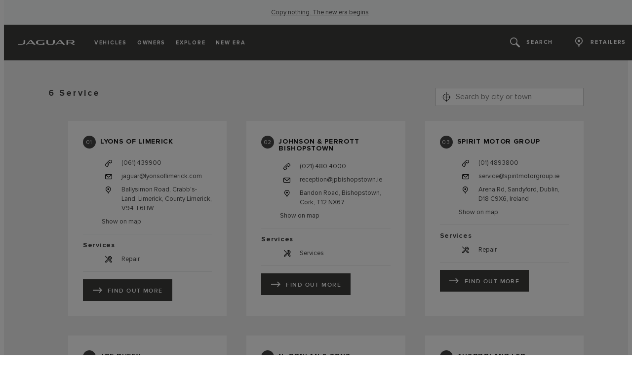

--- FILE ---
content_type: text/html; charset=utf-8
request_url: https://www.jaguar.ie/service
body_size: 63399
content:
<!doctype html>
<html data-n-head-ssr lang="en-ie" style="--page-footer-padding: 0px" data-n-head="%7B%22lang%22:%7B%22ssr%22:%22en-ie%22%7D,%22style%22:%7B%22ssr%22:%22--page-footer-padding:%200px%22%7D%7D">
  <head >
    <!--  
      This website was made by Reffine.com
    -->
    <meta data-n-head="ssr" charset="utf-8"><meta data-n-head="ssr" name="viewport" content="width=device-width, initial-scale=1"><meta data-n-head="ssr" data-hid="og:site_name" name="og:site_name" content="Jaguar Ireland"><meta data-n-head="ssr" data-hid="apple-mobile-web-app-title" name="apple-mobile-web-app-title" content="Jaguar Ireland"><meta data-n-head="ssr" data-hid="twitter:card" name="twitter:card" content="summary_large_image"><meta data-n-head="ssr" data-hid="og:title" name="og:title" property="og:title" content="Service | Jaguar Ireland"><meta data-n-head="ssr" data-hid="og:image:alt" name="og:image:alt" property="og:image:alt" content="Service | Jaguar Ireland"><meta data-n-head="ssr" data-hid="twitter:title" name="twitter:title" content="Service | Jaguar Ireland"><meta data-n-head="ssr" data-hid="twitter:image:alt" name="twitter:image:alt" content="Service | Jaguar Ireland"><meta data-n-head="ssr" data-hid="description" name="description" content="Service"><meta data-n-head="ssr" data-hid="og:description" name="og:description" property="og:description" content="Service"><meta data-n-head="ssr" data-hid="twitter:description" name="twitter:description" content="Service"><meta data-n-head="ssr" data-hid="og:image" name="og:image" property="og:image" content="https://media.cdn-jaguarlandrover.com/api/v2/images/24730/w/1600.jpg"><meta data-n-head="ssr" data-hid="og:image:secure_url" name="og:image:secure_url" property="og:image:secure_url" content="https://media.cdn-jaguarlandrover.com/api/v2/images/24730/w/1600.jpg"><meta data-n-head="ssr" data-hid="twitter:image" name="twitter:image" content="https://media.cdn-jaguarlandrover.com/api/v2/images/24730/w/1600.jpg"><meta data-n-head="ssr" data-hid="og:url" name="og:url" property="og:url" content="https://www.jaguar.ie/service"><meta data-n-head="ssr" data-hid="twitter:url" name="twitter:url" content="https://www.jaguar.ie/service"><meta data-n-head="ssr" name="google-site-verification" content="xuOLYBHjO-2g_hwHhCUBAzxih1iGjg9HeBqhuT6H-vE" data-hid="google-site-verification"><meta data-n-head="ssr" name="facebook-domain-verification" content="zmdynr0kr0c43ued8rpmobzry5njdd" data-hid="facebook-domain-verification"><title>Service | Jaguar Ireland</title><base href="/"><link data-n-head="ssr" rel="preconnect" href="https://cdn-jaguarlandrover.com" crossorigin="true"><link data-n-head="ssr" rel="preload" as="font" type="font/woff" href="https://cdn-jaguarlandrover.com/system/fonts/icons/2023/icons.woff2" crossorigin="true"><link data-n-head="ssr" rel="preconnect" href="https://media.cdn-jaguarlandrover.com" crossorigin="true"><link data-n-head="ssr" rel="preconnect" href="https://fonts.googleapis.com" crossorigin="true"><link data-n-head="ssr" rel="manifest" href="/manifest/manifest.46wl0.ce79be.json" data-hid="manifest"><link data-n-head="ssr" rel="icon" href="/_nuxt/icons/icon_144x144.ce79be.png" data-hid="icon" type="image/png"><link data-n-head="ssr" rel="preload" as="font" type="font/woff2" href="https://cdn-jaguarlandrover.com/system/fonts/jdx/jaguar_modern/JaguarModernWeb-Regular.woff2" crossorigin="true"><link data-n-head="ssr" rel="preload" as="font" type="font/woff2" href="https://cdn-jaguarlandrover.com/system/fonts/jdx/jaguar_modern/JaguarModernWeb-Bold.woff2" crossorigin="true"><link data-n-head="ssr" rel="preload" as="font" type="font/woff2" href="https://cdn-jaguarlandrover.com/system/fonts/jdx/proxima_nova/regular2.woff2" crossorigin="true"><link data-n-head="ssr" rel="preload" as="font" type="font/woff2" href="https://cdn-jaguarlandrover.com/system/fonts/jdx/proxima_nova/bold2.woff2" crossorigin="true"><link data-n-head="ssr" rel="preload" as="font" type="font/woff2" href="https://cdn-jaguarlandrover.com/system/fonts/jdx/proxima_nova/semibold.woff2" crossorigin="true"><link data-n-head="ssr" rel="preload" as="font" type="font/woff2" href="https://cdn-jaguarlandrover.com/system/fonts/jdx/proxima_nova/light2.woff2" crossorigin="true"><link data-n-head="ssr" rel="preload" as="font" type="font/woff2" href="https://cdn-jaguarlandrover.com/system/fonts/jdx/proxima_nova/regular_italic2.woff2" crossorigin="true"><link data-n-head="ssr" rel="icon" type="image/ico" href="favicon.ico"><link data-n-head="ssr" data-hid="canonical" rel="canonical" href="https://www.jaguar.ie/service"><style data-n-head="ssr" data-hid="oneTrust:styleFix" type="text/css">
        #onetrust-banner-sdk {
          transform: translateY(110vh);
          animation: slide-up 1s forwards;
        }
        @keyframes slide-up {
          0% {
            transform: translateY(110vh);
          }
          100% {
            transform: translateY(0vh);
          }
        }
      </style><style data-n-head="ssr" data-hid="metahead:416">@media only screen and (max-width: 768px){
#ot-sdk-btn-floating.ot-floating-button {
    margin-bottom: 50px;}
    }
</style><style data-n-head="ssr" data-hid="metahead:460">div#rdx-render div.blocks-list div.rdx-render-block section.ready-to-go-bar {display:none !important;} 

.jlr-quick-links {display: none !important;}</style><script data-n-head="ssr" data-body="false" data-hid="emitter-stub">;(function(global) {
  if(!global.$emitter) {
    global.$emitterQueue=[];
    var add = function(type, name, handler) {
      global.$emitterQueue.push([type, name, handler])
    }
    global.$emitter = {
      on: add.bind(null, 'on'),
      all: add.bind(null, 'all'),
      emit: add.bind(null, 'emit'),
      off: add.bind(null, 'off')
    }
  }
})(window);
</script><script data-n-head="ssr" data-hid="oneTrust:sdk" src="https://cdn.cookielaw.org/scripttemplates/otSDKStub.js" type="text/javascript" charset="UTF-8" data-domain-script="8fa70b86-7fcd-4d19-ad98-8478fcae98e6" data-language="" defer></script><script data-n-head="ssr" data-hid="oneTrust:wrapper" type="text/javascript">function OptanonWrapper() { }</script><script data-n-head="ssr" data-hid="oneTrust:spa" type="text/javascript">
        function getCookie(name) {
          var value = "; " + document.cookie;
          var parts = value.split("; " + name + "=");
          if (parts.length == 2) { return true; }
        }

        function reloadOTBanner() {
          var otConsentSdk = document.getElementById("onetrust-consent-sdk");
          if (otConsentSdk) {
            otConsentSdk.remove();
          }
          if (window.OneTrust != null) {
            OneTrust.Init();
            setTimeout(function() {
              OneTrust.LoadBanner();
              var toggleDisplay = document.getElementsByClassName("ot-sdk-show-settings");

              for (var i = 0; i < toggleDisplay.length; i++) {
                toggleDisplay[i].onclick = function(event) {
                  event.stopImmediatePropagation();
                  window.OneTrust.ToggleInfoDisplay();
                };
              }
            }, 1000);
          }
        }
        function clearDup(){
          var sec=document.getElementById("ot-sdk-cookie-policy")
          var tally=[];
          for(var i=sec.length-1;i>=0;i--) {
            if(tally[sec[i].firstChild.innerText]===undefined) {
              tally[sec[i].firstChild.innerText]=1;
            } else {
              // console.log(i,sec[i].firstChild.innerText);
              sec[i].remove();
              // return true;
            }
          }
          // return false;
        }

        ;(() => {
          var isLoaded = false
          window.$emitter.on('page-loaded', function() {
            if(isLoaded) { reloadOTBanner() }
            isLoaded = true;
          });
        })();

      </script><link rel="preload" href="/_nuxt/83ad231.js" as="script"><link rel="preload" href="/_nuxt/7a7b01d.js" as="script"><link rel="preload" href="/_nuxt/fbf2f43.js" as="script"><link rel="preload" href="/_nuxt/959ead7.js" as="script"><link rel="preload" href="/_nuxt/b5710e2.js" as="script"><link rel="preload" href="/_nuxt/951e69d.js" as="script"><link rel="preload" href="/_nuxt/a12d67f.js" as="script"><link rel="preload" href="/_nuxt/28678f7.js" as="script"><link rel="preload" href="/_nuxt/16428dd.js" as="script"><link rel="preload" href="/_nuxt/5b9b4dd.js" as="script"><style data-vue-ssr-id="5422b1d5:0 70bcbbd6:0 3b8aefa8:0 2e445ad2:0 f592c5fa:0 5ccae5a3:0 23656e10:0 71139e8e:0 00d9e470:0 7fbaa884:0 6fa2b43d:0 1d7275c4:0 5f80abe6:0 60f9cf02:0 e5d68790:0 83954bd2:0 25b98d91:0 135b7880:0 12f3b7b2:0 97fa441c:0 1c5ed301:0 3b7adcca:0 534c1378:0">:where(:not(html):not(iframe):not(canvas):not(img):not(svg):not(video):not(audio):not(svg *):not(symbol *)){all:unset;display:revert}*,:after,:before{box-sizing:border-box}a,button{cursor:revert}menu,ol,ul{list-style:none}img{max-block-size:100%;max-inline-size:100%}table{border-collapse:collapse}input,textarea{-webkit-user-select:auto}textarea{white-space:revert}meter{-webkit-appearance:revert;-moz-appearance:revert;appearance:revert}:where(pre){all:revert}::-moz-placeholder{color:inherit}::placeholder{color:inherit}::marker{content:normal}:where([hidden]){display:none}:where([contenteditable]:not([contenteditable=false])){-moz-user-modify:read-write;-webkit-user-modify:read-write;word-wrap:break-word;-webkit-line-break:after-white-space;-webkit-user-select:auto}:where([draggable=true]){-webkit-user-drag:element}:where(dialog:modal){all:revert}b,strong{font-weight:700}em,i{font-style:italic}sub{vertical-align:sub}sub,sup{font-size:smaller}sup{vertical-align:super}td{vertical-align:middle}hr,u{all:revert}u{-webkit-text-decoration:underline;text-decoration:underline}
.jlr-content{direction:ltr}
[class*=" icon-"]:before,[class^=icon-]:before{speak:none;font-feature-settings:normal;-webkit-font-smoothing:antialiased;-moz-osx-font-smoothing:grayscale;color:inherit;display:inline-block;font-family:icons;font-style:normal;font-variant:normal;font-weight:400;line-height:1em;margin-left:.2em;margin-right:.2em;text-align:center;text-decoration:inherit;text-transform:none;vertical-align:middle;width:1.3em}.ae_flag:before,.af_flag:before,.ag_flag:before,.al_flag:before,.am_flag:before,.an_flag:before,.ao_flag:before,.ar_flag:before,.at_flag:before,.au_flag:before,.aw_flag:before,.az_flag:before,.ba_flag:before,.bb_flag:before,.bd_flag:before,.be_flag:before,.bf_flag:before,.bg_flag:before,.bh_flag:before,.bi_flag:before,.bj_flag:before,.bl_flag:before,.bm_flag:before,.bn_flag:before,.bo_flag:before,.br_flag:before,.bs_flag:before,.bt_flag:before,.by_flag:before,.bz_flag:before,.ca_flag:before,.cd_flag:before,.cg_flag:before,.ch_flag:before,.ci_flag:before,.cl_flag:before,.cm_flag:before,.cn_flag:before,.co_flag:before,.cr_flag:before,.cv_flag:before,.cw_flag:before,.cy_flag:before,.cz_flag:before,.de_flag:before,.dj_flag:before,.dk_flag:before,.dm_flag:before,.do_flag:before,.dz_flag:before,.ec_flag:before,.ee_flag:before,.eg_flag:before,.eh_flag:before,.en_black_flag:before,.en_white_flag:before,.er_flag:before,.es_flag:before,.et_flag:before,.fi_flag:before,.fj_flag:before,.fk_flag:before,.fr_black_flag:before,.fr_flag:before,.fr_white_flag:before,.ga_flag:before,.gb_flag:before,.gd_flag:before,.ge_flag:before,.gh_flag:before,.gi_flag:before,.gm_flag:before,.gn_flag:before,.gq_flag:before,.gr_flag:before,.gt_flag:before,.gw_flag:before,.gy_flag:before,.hk_flag:before,.hn_flag:before,.hr_flag:before,.ht_flag:before,.hu_flag:before,.id_flag:before,.ie_flag:before,.il_flag:before,.in_flag:before,.iq_flag:before,.is_flag:before,.it_flag:before,.jm_flag:before,.jo_flag:before,.jp_flag:before,.ke_flag:before,.kh_flag:before,.km_flag:before,.kn_flag:before,.kr_flag:before,.ku_flag:before,.kw_flag:before,.ky_flag:before,.kz_flag:before,.la_flag:before,.lb_flag:before,.lc_flag:before,.lk_flag:before,.lr_flag:before,.lt_flag:before,.lu_flag:before,.lv_black_flag:before,.lv_flag:before,.lv_white_flag:before,.ma_flag:before,.mc_flag:before,.md_flag:before,.me_flag:before,.mg_flag:before,.mk_flag:before,.ml_flag:before,.mm_flag:before,.mn_flag:before,.mr_flag:before,.mt_flag:before,.mu_flag:before,.mw_flag:before,.mx_flag:before,.my_flag:before,.mz_flag:before,.nc_flag:before,.ne_flag:before,.ng_flag:before,.ni_flag:before,.nl_flag:before,.no_flag:before,.np_flag:before,.nz_flag:before,.om_flag:before,.pa_flag:before,.pe_flag:before,.pf_flag:before,.pg_flag:before,.ph_flag:before,.pk_flag:before,.pl_flag:before,.ps_flag:before,.pt_black_flag:before,.pt_flag:before,.pt_white_flag:before,.py_flag:before,.qa_flag:before,.ri_flag:before,.ro_flag:before,.rs_flag:before,.ru_black_flag:before,.ru_flag:before,.ru_white_flag:before,.rw_flag:before,.sa_flag:before,.sc_flag:before,.sd_flag:before,.se_flag:before,.sg_flag:before,.si_flag:before,.sk_flag:before,.sl_flag:before,.sn_flag:before,.so_flag:before,.sr_flag:before,.ss_flag:before,.st_flag:before,.sv_flag:before,.tc_flag:before,.td_flag:before,.tg_flag:before,.th_flag:before,.tn_flag:before,.tr_flag:before,.tt_flag:before,.tw_flag:before,.ty_flag:before,.tz_flag:before,.ua_flag:before,.ug_flag:before,.uk_flag:before,.us_flag:before,.uy_flag:before,.vg_flag:before,.vn_flag:before,.xi_flag:before,.xk_flag:before,.xm_flag:before,.xx_flag:before,.ye_flag:before,.za_flag:before,.zh_black_flag:before,.zh_white_flag:before,.zm_flag:before,.zw_flag:before{background-repeat:no-repeat;content:"";display:block;height:17px;width:26px}.ae_flag:before{background-image:url(https://cdn-jaguarlandrover.com/system/flags/ae.png)}.af_flag:before{background-image:url(https://cdn-jaguarlandrover.com/system/flags/af.png)}.ag_flag:before{background-image:url(https://cdn-jaguarlandrover.com/system/flags/ag.png)}.al_flag:before{background-image:url(https://cdn-jaguarlandrover.com/system/flags/al.png)}.am_flag:before{background-image:url(https://cdn-jaguarlandrover.com/system/flags/am.png)}.an_flag:before{background-image:url(https://cdn-jaguarlandrover.com/system/flags/an.png)}.ao_flag:before{background-image:url(https://cdn-jaguarlandrover.com/system/flags/ao.png)}.ar_flag:before{background-image:url(https://cdn-jaguarlandrover.com/system/flags/ar.png)}.at_flag:before{background-image:url(https://cdn-jaguarlandrover.com/system/flags/at.png)}.au_flag:before{background-image:url(https://cdn-jaguarlandrover.com/system/flags/au.png)}.aw_flag:before{background-image:url(https://cdn-jaguarlandrover.com/system/flags/aw.png)}.az_flag:before{background-image:url(https://cdn-jaguarlandrover.com/system/flags/az.png)}.ba_flag:before{background-image:url(https://cdn-jaguarlandrover.com/system/flags/ba.png)}.bb_flag:before{background-image:url(https://cdn-jaguarlandrover.com/system/flags/bb.png)}.bd_flag:before{background-image:url(https://cdn-jaguarlandrover.com/system/flags/bd.png)}.be_flag:before{background-image:url(https://cdn-jaguarlandrover.com/system/flags/be.png)}.bf_flag:before{background-image:url(https://cdn-jaguarlandrover.com/system/flags/bf.png)}.bg_flag:before{background-image:url(https://cdn-jaguarlandrover.com/system/flags/bg.png)}.bh_flag:before{background-image:url(https://cdn-jaguarlandrover.com/system/flags/bh.png)}.bi_flag:before{background-image:url(https://cdn-jaguarlandrover.com/system/flags/bi.png)}.bj_flag:before{background-image:url(https://cdn-jaguarlandrover.com/system/flags/bj.png)}.bl_flag:before{background-image:url(https://cdn-jaguarlandrover.com/system/flags/bl.png)}.bm_flag:before{background-image:url(https://cdn-jaguarlandrover.com/system/flags/bm.png)}.bn_flag:before{background-image:url(https://cdn-jaguarlandrover.com/system/flags/bn.png)}.bo_flag:before{background-image:url(https://cdn-jaguarlandrover.com/system/flags/bo.png)}.br_flag:before{background-image:url(https://cdn-jaguarlandrover.com/system/flags/br.png)}.bs_flag:before{background-image:url(https://cdn-jaguarlandrover.com/system/flags/bs.png)}.bt_flag:before{background-image:url(https://cdn-jaguarlandrover.com/system/flags/bt.png)}.by_flag:before{background-image:url(https://cdn-jaguarlandrover.com/system/flags/by.png)}.bz_flag:before{background-image:url(https://cdn-jaguarlandrover.com/system/flags/bz.png)}.ca_flag:before{background-image:url(https://cdn-jaguarlandrover.com/system/flags/ca.png)}.cd_flag:before{background-image:url(https://cdn-jaguarlandrover.com/system/flags/cd.png)}.cg_flag:before{background-image:url(https://cdn-jaguarlandrover.com/system/flags/cg.png)}.ch_flag:before{background-image:url(https://cdn-jaguarlandrover.com/system/flags/ch.png)}.ci_flag:before{background-image:url(https://cdn-jaguarlandrover.com/system/flags/ci.png)}.cl_flag:before{background-image:url(https://cdn-jaguarlandrover.com/system/flags/cl.png)}.cm_flag:before{background-image:url(https://cdn-jaguarlandrover.com/system/flags/cm.png)}.cn_flag:before{background-image:url(https://cdn-jaguarlandrover.com/system/flags/cn.png)}.co_flag:before{background-image:url(https://cdn-jaguarlandrover.com/system/flags/co.png)}.cr_flag:before{background-image:url(https://cdn-jaguarlandrover.com/system/flags/cr.png)}.cv_flag:before{background-image:url(https://cdn-jaguarlandrover.com/system/flags/cv.png)}.cw_flag:before{background-image:url(https://cdn-jaguarlandrover.com/system/flags/cw.png)}.cy_flag:before{background-image:url(https://cdn-jaguarlandrover.com/system/flags/cy.png)}.cz_flag:before{background-image:url(https://cdn-jaguarlandrover.com/system/flags/cz.png)}.de_flag:before{background-image:url(https://cdn-jaguarlandrover.com/system/flags/de.png)}.dj_flag:before{background-image:url(https://cdn-jaguarlandrover.com/system/flags/dj.png)}.dk_flag:before{background-image:url(https://cdn-jaguarlandrover.com/system/flags/dk.png)}.dm_flag:before{background-image:url(https://cdn-jaguarlandrover.com/system/flags/dm.png)}.do_flag:before{background-image:url(https://cdn-jaguarlandrover.com/system/flags/do.png)}.dz_flag:before{background-image:url(https://cdn-jaguarlandrover.com/system/flags/dz.png)}.ec_flag:before{background-image:url(https://cdn-jaguarlandrover.com/system/flags/ec.png)}.ee_flag:before{background-image:url(https://cdn-jaguarlandrover.com/system/flags/ee.png)}.eg_flag:before{background-image:url(https://cdn-jaguarlandrover.com/system/flags/eg.png)}.eh_flag:before{background-image:url(https://cdn-jaguarlandrover.com/system/flags/eh.png)}.er_flag:before{background-image:url(https://cdn-jaguarlandrover.com/system/flags/er.png)}.es_flag:before{background-image:url(https://cdn-jaguarlandrover.com/system/flags/es.png)}.et_flag:before{background-image:url(https://cdn-jaguarlandrover.com/system/flags/et.png)}.fi_flag:before{background-image:url(https://cdn-jaguarlandrover.com/system/flags/fi.png)}.fj_flag:before{background-image:url(https://cdn-jaguarlandrover.com/system/flags/fj.png)}.fk_flag:before{background-image:url(https://cdn-jaguarlandrover.com/system/flags/fk.png)}.fr_flag:before{background-image:url(https://cdn-jaguarlandrover.com/system/flags/fr.png)}.ga_flag:before{background-image:url(https://cdn-jaguarlandrover.com/system/flags/ga.png)}.gb_flag:before{background-image:url(https://cdn-jaguarlandrover.com/system/flags/gb.png)}.gd_flag:before{background-image:url(https://cdn-jaguarlandrover.com/system/flags/gd.png)}.ge_flag:before{background-image:url(https://cdn-jaguarlandrover.com/system/flags/ge.png)}.gh_flag:before{background-image:url(https://cdn-jaguarlandrover.com/system/flags/gh.png)}.gi_flag:before{background-image:url(https://cdn-jaguarlandrover.com/system/flags/gi.png)}.gm_flag:before{background-image:url(https://cdn-jaguarlandrover.com/system/flags/gm.png)}.gn_flag:before{background-image:url(https://cdn-jaguarlandrover.com/system/flags/gn.png)}.gq_flag:before{background-image:url(https://cdn-jaguarlandrover.com/system/flags/gq.png)}.gr_flag:before{background-image:url(https://cdn-jaguarlandrover.com/system/flags/gr.png)}.gt_flag:before{background-image:url(https://cdn-jaguarlandrover.com/system/flags/gt.png)}.gw_flag:before{background-image:url(https://cdn-jaguarlandrover.com/system/flags/gw.png)}.gy_flag:before{background-image:url(https://cdn-jaguarlandrover.com/system/flags/gy.png)}.hk_flag:before{background-image:url(https://cdn-jaguarlandrover.com/system/flags/hk.png)}.hn_flag:before{background-image:url(https://cdn-jaguarlandrover.com/system/flags/hn.png)}.hr_flag:before{background-image:url(https://cdn-jaguarlandrover.com/system/flags/hr.png)}.ht_flag:before{background-image:url(https://cdn-jaguarlandrover.com/system/flags/ht.png)}.hu_flag:before{background-image:url(https://cdn-jaguarlandrover.com/system/flags/hu.png)}.id_flag:before{background-image:url(https://cdn-jaguarlandrover.com/system/flags/id.png)}.ie_flag:before{background-image:url(https://cdn-jaguarlandrover.com/system/flags/ie.png)}.il_flag:before{background-image:url(https://cdn-jaguarlandrover.com/system/flags/il.png)}.in_flag:before{background-image:url(https://cdn-jaguarlandrover.com/system/flags/in.png)}.iq_flag:before{background-image:url(https://cdn-jaguarlandrover.com/system/flags/iq.png)}.ku_flag:before{background-image:url(https://cdn-jaguarlandrover.com/system/flags/ku.png)}.is_flag:before{background-image:url(https://cdn-jaguarlandrover.com/system/flags/is.png)}.it_flag:before{background-image:url(https://cdn-jaguarlandrover.com/system/flags/it.png)}.jm_flag:before{background-image:url(https://cdn-jaguarlandrover.com/system/flags/jm.png)}.jo_flag:before{background-image:url(https://cdn-jaguarlandrover.com/system/flags/jo.png)}.jp_flag:before{background-image:url(https://cdn-jaguarlandrover.com/system/flags/jp.png)}.ke_flag:before{background-image:url(https://cdn-jaguarlandrover.com/system/flags/ke.png)}.kh_flag:before{background-image:url(https://cdn-jaguarlandrover.com/system/flags/kh.png)}.km_flag:before{background-image:url(https://cdn-jaguarlandrover.com/system/flags/km.png)}.kn_flag:before{background-image:url(https://cdn-jaguarlandrover.com/system/flags/kn.png)}.kr_flag:before{background-image:url(https://cdn-jaguarlandrover.com/system/flags/kr.png)}.kw_flag:before{background-image:url(https://cdn-jaguarlandrover.com/system/flags/kw.png)}.ky_flag:before{background-image:url(https://cdn-jaguarlandrover.com/system/flags/ky.png)}.kz_flag:before{background-image:url(https://cdn-jaguarlandrover.com/system/flags/kz.png)}.la_flag:before{background-image:url(https://cdn-jaguarlandrover.com/system/flags/la.png)}.lb_flag:before{background-image:url(https://cdn-jaguarlandrover.com/system/flags/lb.png)}.lc_flag:before{background-image:url(https://cdn-jaguarlandrover.com/system/flags/lc.png)}.lk_flag:before{background-image:url(https://cdn-jaguarlandrover.com/system/flags/lk.png)}.lr_flag:before{background-image:url(https://cdn-jaguarlandrover.com/system/flags/lr.png)}.lt_flag:before{background-image:url(https://cdn-jaguarlandrover.com/system/flags/lt.png)}.lu_flag:before{background-image:url(https://cdn-jaguarlandrover.com/system/flags/lu.png)}.lv_flag:before{background-image:url(https://cdn-jaguarlandrover.com/system/flags/lv.png)}.ma_flag:before{background-image:url(https://cdn-jaguarlandrover.com/system/flags/ma.png)}.md_flag:before{background-image:url(https://cdn-jaguarlandrover.com/system/flags/md.png)}.me_flag:before{background-image:url(https://cdn-jaguarlandrover.com/system/flags/me.png)}.mg_flag:before{background-image:url(https://cdn-jaguarlandrover.com/system/flags/mg.png)}.mk_flag:before{background-image:url(https://cdn-jaguarlandrover.com/system/flags/mk.png)}.ml_flag:before{background-image:url(https://cdn-jaguarlandrover.com/system/flags/ml.png)}.mm_flag:before{background-image:url(https://cdn-jaguarlandrover.com/system/flags/mm.png)}.mn_flag:before{background-image:url(https://cdn-jaguarlandrover.com/system/flags/mn.png)}.mr_flag:before{background-image:url(https://cdn-jaguarlandrover.com/system/flags/mr.png)}.mt_flag:before{background-image:url(https://cdn-jaguarlandrover.com/system/flags/mt.png)}.mu_flag:before{background-image:url(https://cdn-jaguarlandrover.com/system/flags/mu.png)}.mw_flag:before{background-image:url(https://cdn-jaguarlandrover.com/system/flags/mw.png)}.mx_flag:before{background-image:url(https://cdn-jaguarlandrover.com/system/flags/mx.png)}.my_flag:before{background-image:url(https://cdn-jaguarlandrover.com/system/flags/my.png)}.mz_flag:before{background-image:url(https://cdn-jaguarlandrover.com/system/flags/mz.png)}.nc_flag:before{background-image:url(https://cdn-jaguarlandrover.com/system/flags/nc.png)}.ne_flag:before{background-image:url(https://cdn-jaguarlandrover.com/system/flags/ne.png)}.ng_flag:before{background-image:url(https://cdn-jaguarlandrover.com/system/flags/ng.png)}.ni_flag:before{background-image:url(https://cdn-jaguarlandrover.com/system/flags/ni.png)}.nl_flag:before{background-image:url(https://cdn-jaguarlandrover.com/system/flags/nl.png)}.no_flag:before{background-image:url(https://cdn-jaguarlandrover.com/system/flags/no.png)}.np_flag:before{background-image:url(https://cdn-jaguarlandrover.com/system/flags/np.png)}.nz_flag:before{background-image:url(https://cdn-jaguarlandrover.com/system/flags/nz.png)}.om_flag:before{background-image:url(https://cdn-jaguarlandrover.com/system/flags/om.png)}.pa_flag:before{background-image:url(https://cdn-jaguarlandrover.com/system/flags/pa.png)}.pe_flag:before{background-image:url(https://cdn-jaguarlandrover.com/system/flags/pe.png)}.pf_flag:before{background-image:url(https://cdn-jaguarlandrover.com/system/flags/pf.png)}.pg_flag:before{background-image:url(https://cdn-jaguarlandrover.com/system/flags/pg.png)}.ph_flag:before{background-image:url(https://cdn-jaguarlandrover.com/system/flags/ph.png)}.pk_flag:before{background-image:url(https://cdn-jaguarlandrover.com/system/flags/pk.png)}.pl_flag:before{background-image:url(https://cdn-jaguarlandrover.com/system/flags/pl.png)}.ps_flag:before{background-image:url(https://cdn-jaguarlandrover.com/system/flags/ps.png)}.pt_flag:before{background-image:url(https://cdn-jaguarlandrover.com/system/flags/pt.png)}.py_flag:before{background-image:url(https://cdn-jaguarlandrover.com/system/flags/py.png)}.qa_flag:before{background-image:url(https://cdn-jaguarlandrover.com/system/flags/qa.png)}.ri_flag:before{background-image:url(https://cdn-jaguarlandrover.com/system/flags/ri.png)}.ro_flag:before{background-image:url(https://cdn-jaguarlandrover.com/system/flags/ro.png)}.rs_flag:before{background-image:url(https://cdn-jaguarlandrover.com/system/flags/rs.png)}.ru_flag:before{background-image:url(https://cdn-jaguarlandrover.com/system/flags/ru.png)}.rw_flag:before{background-image:url(https://cdn-jaguarlandrover.com/system/flags/rw.png)}.sa_flag:before{background-image:url(https://cdn-jaguarlandrover.com/system/flags/sa.png)}.sc_flag:before{background-image:url(https://cdn-jaguarlandrover.com/system/flags/sc.png)}.sd_flag:before{background-image:url(https://cdn-jaguarlandrover.com/system/flags/sd.png)}.se_flag:before{background-image:url(https://cdn-jaguarlandrover.com/system/flags/se.png)}.sg_flag:before{background-image:url(https://cdn-jaguarlandrover.com/system/flags/sg.png)}.si_flag:before{background-image:url(https://cdn-jaguarlandrover.com/system/flags/si.png)}.sk_flag:before{background-image:url(https://cdn-jaguarlandrover.com/system/flags/sk.png)}.sl_flag:before{background-image:url(https://cdn-jaguarlandrover.com/system/flags/sl.png)}.sn_flag:before{background-image:url(https://cdn-jaguarlandrover.com/system/flags/sn.png)}.so_flag:before{background-image:url(https://cdn-jaguarlandrover.com/system/flags/so.png)}.sr_flag:before{background-image:url(https://cdn-jaguarlandrover.com/system/flags/sr.png)}.ss_flag:before{background-image:url(https://cdn-jaguarlandrover.com/system/flags/ss.png)}.st_flag:before{background-image:url(https://cdn-jaguarlandrover.com/system/flags/st.png)}.sv_flag:before{background-image:url(https://cdn-jaguarlandrover.com/system/flags/sv.png)}.tc_flag:before{background-image:url(https://cdn-jaguarlandrover.com/system/flags/tc.png)}.td_flag:before{background-image:url(https://cdn-jaguarlandrover.com/system/flags/td.png)}.tg_flag:before{background-image:url(https://cdn-jaguarlandrover.com/system/flags/tg.png)}.th_flag:before{background-image:url(https://cdn-jaguarlandrover.com/system/flags/th.png)}.tn_flag:before{background-image:url(https://cdn-jaguarlandrover.com/system/flags/tn.png)}.tr_flag:before{background-image:url(https://cdn-jaguarlandrover.com/system/flags/tr.png)}.tt_flag:before{background-image:url(https://cdn-jaguarlandrover.com/system/flags/tt.png)}.tw_flag:before{background-image:url(https://cdn-jaguarlandrover.com/system/flags/tw.png)}.ty_flag:before{background-image:url(https://cdn-jaguarlandrover.com/system/flags/ty.png)}.tz_flag:before{background-image:url(https://cdn-jaguarlandrover.com/system/flags/tz.png)}.ua_flag:before{background-image:url(https://cdn-jaguarlandrover.com/system/flags/ua.png)}.ug_flag:before{background-image:url(https://cdn-jaguarlandrover.com/system/flags/ug.png)}.uk_flag:before{background-image:url(https://cdn-jaguarlandrover.com/system/flags/uk.png)}.us_flag:before{background-image:url(https://cdn-jaguarlandrover.com/system/flags/us.png)}.uy_flag:before{background-image:url(https://cdn-jaguarlandrover.com/system/flags/uy.png)}.vg_flag:before{background-image:url(https://cdn-jaguarlandrover.com/system/flags/vg.png)}.vn_flag:before{background-image:url(https://cdn-jaguarlandrover.com/system/flags/vn.png)}.xi_flag:before{background-image:url(https://cdn-jaguarlandrover.com/system/flags/xi.png)}.xk_flag:before{background-image:url(https://cdn-jaguarlandrover.com/system/flags/xk.png)}.xm_flag:before{background-image:url(https://cdn-jaguarlandrover.com/system/flags/xm.png)}.xx_flag:before{background-image:url(https://cdn-jaguarlandrover.com/system/flags/xx.png)}.ye_flag:before{background-image:url(https://cdn-jaguarlandrover.com/system/flags/ye.png)}.za_flag:before{background-image:url(https://cdn-jaguarlandrover.com/system/flags/za.png)}.zm_flag:before{background-image:url(https://cdn-jaguarlandrover.com/system/flags/zm.png)}.zw_flag:before{background-image:url(https://cdn-jaguarlandrover.com/system/flags/zw.png)}.mc_flag:before{background-image:url(https://cdn-jaguarlandrover.com/system/flags/mc.png)}.fr_white_flag:before{background-image:url(https://cdn-jaguarlandrover.com/system/flags/fr_white.png)}.fr_black_flag:before{background-image:url(https://cdn-jaguarlandrover.com/system/flags/fr_black.png)}.pt_white_flag:before{background-image:url(https://cdn-jaguarlandrover.com/system/flags/pt_white.png)}.pt_black_flag:before{background-image:url(https://cdn-jaguarlandrover.com/system/flags/pt_black.png)}.ru_white_flag:before{background-image:url(https://cdn-jaguarlandrover.com/system/flags/ru_white.png)}.ru_black_flag:before{background-image:url(https://cdn-jaguarlandrover.com/system/flags/ru_black.png)}.lv_white_flag:before{background-image:url(https://cdn-jaguarlandrover.com/system/flags/lv_white.png)}.lv_black_flag:before{background-image:url(https://cdn-jaguarlandrover.com/system/flags/lv_black.png)}.en_white_flag:before{background-image:url(https://cdn-jaguarlandrover.com/system/flags/en_white.png)}.en_black_flag:before{background-image:url(https://cdn-jaguarlandrover.com/system/flags/en_black.png)}.zh_white_flag:before{background-image:url(https://cdn-jaguarlandrover.com/system/flags/zh_white.png)}.zh_black_flag:before{background-image:url(https://cdn-jaguarlandrover.com/system/flags/zh_black.png)}[class*=" icon-"]:before,[class^=icon-]:before{content:""}.icon-360-evo-jaguar:before{content:""}.icon-360-view:before{content:""}.icon-CO2:before{content:""}.icon-JAG_electric-vehicle-services:before{content:""}.icon-LR-Inventory:before{content:""}.icon-LR_electric-vehicle-services:before{content:""}.icon-accessories-evo-jaguar:before{content:""}.icon-accessories:before{content:""}.icon-accolade-chevron-left:before{content:""}.icon-accolade-chevron-right:before{content:""}.icon-add-evo-jaguar:before{content:""}.icon-approved-used:before{content:""}.icon-approvedused-evo-jaguar:before{content:""}.icon-apps-evo-jaguar:before{content:""}.icon-arduous-evo-jaguar:before{content:""}.icon-arrow-down-JDX:before{content:""}.icon-arrow-down:before{content:""}.icon-arrow-left-evo-jaguar:before{content:""}.icon-arrow-left:before{content:""}.icon-arrow-right-evo-jaguar:before{content:""}.icon-arrow-right:before{content:""}.icon-back-to-top:before{content:""}.icon-bars:before{content:""}.icon-battery-evo-jaguar:before{content:""}.icon-battery-hybrid-evo-jaguar:before{content:""}.icon-battery-hybrid-landrover:before{content:""}.icon-battery-landrover:before{content:""}.icon-bodyshop-evo-jaguar:before{content:""}.icon-bodyshop:before{content:""}.icon-bond:before{content:""}.icon-brakefluid-evo-jaguar:before{content:""}.icon-brakepads-evo-jaguar:before{content:""}.icon-brochure-evo-jaguar:before{content:""}.icon-calculate-trade-in-value:before{content:""}.icon-calendar-evo-jaguar:before{content:""}.icon-calendar:before{content:""}.icon-call-evo-jaguar:before{content:""}.icon-capacity-evo-jaguar:before{content:""}.icon-capacity:before{content:""}.icon-captions-on:before{content:""}.icon-captions:before{content:""}.icon-carpe:before{content:""}.icon-caution-evo-jaguar:before{content:""}.icon-caution:before{content:""}.icon-chevron-down:before{content:""}.icon-chevron-up:before{content:""}.icon-chevronleft-evo-jaguar:before{content:""}.icon-chevronright-evo-jaguar:before{content:""}.icon-climate-jaguar:before{content:""}.icon-clock-evo-jaguar:before{content:""}.icon-close-evo-jaguar:before{content:""}.icon-close:before{content:""}.icon-close_v2:before{content:""}.icon-close_v3:before{content:""}.icon-co2-evo-jaguar:before{content:""}.icon-comment:before{content:""}.icon-compare-evo-jaguar:before{content:""}.icon-compare-jaguar:before{content:""}.icon-compare:before{content:""}.icon-comparison-jaguar:before{content:""}.icon-contact-evo-jaguar:before{content:""}.icon-coolant-evo-jaguar:before{content:""}.icon-credit-card-jaguar:before{content:""}.icon-credit-card:before{content:""}.icon-directional-left:before{content:""}.icon-directional-right:before{content:""}.icon-directions-jaguar:before{content:""}.icon-directions:before{content:""}.icon-dj-grass:before{content:""}.icon-dj-gravel-rocks:before{content:""}.icon-dj-mud-ruts:before{content:""}.icon-dj-on-road:before{content:""}.icon-dj-sand:before{content:""}.icon-dj-snow-ice:before{content:""}.icon-dj-water:before{content:""}.icon-dots-evo-jaguar:before{content:""}.icon-download-evo-jaguar:before{content:""}.icon-download:before{content:""}.icon-drag-arrow-down:before{content:""}.icon-drag-arrow-left:before{content:""}.icon-drag-arrow-right:before{content:""}.icon-drag-arrow-up:before{content:""}.icon-drive-evo-jaguar:before{content:""}.icon-driveoffroad:before{content:""}.icon-driveonroad-jaguar:before{content:""}.icon-driveonroad:before{content:""}.icon-dxrange-slider-chevrons:before{content:""}.icon-eco-evo-jaguar:before{content:""}.icon-edit-evo-jaguar:before{content:""}.icon-email-evo-jaguar:before{content:""}.icon-email:before{content:""}.icon-error:before{content:""}.icon-exclamation-lr:before{content:""}.icon-experience-evo-jaguar:before{content:""}.icon-experience:before{content:""}.icon-explore:before{content:""}.icon-favourite-evo-jaguar:before{content:""}.icon-fax-evo-jaguar:before{content:""}.icon-fax:before{content:""}.icon-feedback-jaguar:before{content:""}.icon-feedback-landrover:before{content:""}.icon-filter-evo-jaguar:before{content:""}.icon-filter:before{content:""}.icon-filterclose-evo-jaguar:before{content:""}.icon-finance-calculator-jaguar:before{content:""}.icon-finance-calculator:before{content:""}.icon-financecalculator-evo-jaguar:before{content:""}.icon-fleet-business-evo-jaguar:before{content:""}.icon-fleet-business-landrover:before{content:""}.icon-fuel-evo-jaguar:before{content:""}.icon-fullscreen-evo-jaguar:before{content:""}.icon-fullscreen-exit:before{content:""}.icon-fullscreen:before{content:""}.icon-gallery-categories:before{content:""}.icon-gallery-evo-jaguar:before{content:""}.icon-guides-evo-jaguar:before{content:""}.icon-help-evo-jaguar:before{content:""}.icon-ignite-brochure-jaguar:before{content:""}.icon-ignite-brochure:before{content:""}.icon-ignite-configure-jaguar:before{content:""}.icon-ignite-configure:before{content:""}.icon-ignite-drive:before{content:""}.icon-ignite-inform-jaguar:before{content:""}.icon-ignite-inform:before{content:""}.icon-incontrol-evo-jaguar:before{content:""}.icon-incontrol:before{content:""}.icon-info-evo-jaguar:before{content:""}.icon-information-landrover:before{content:""}.icon-information:before{content:""}.icon-insurance-jaguar:before{content:""}.icon-insurance:before{content:""}.icon-inventory-evo-jaguar:before{content:""}.icon-inventory:before{content:""}.icon-jag2you-evo-jaguar:before{content:""}.icon-land-rover-to-you:before{content:""}.icon-landrover-pinnacle:before{content:""}.icon-left-open-big:before{content:""}.icon-link-evo-jaguar:before{content:""}.icon-link-out:before{content:""}.icon-linkout-JDX:before{content:""}.icon-location-evo-jaguar:before{content:""}.icon-location:before{content:""}.icon-login-evo-jaguar:before{content:""}.icon-lr-360:before{content:""}.icon-lr2you:before{content:""}.icon-map-pin-jaguar:before{content:""}.icon-map-pin:before{content:""}.icon-media-jaguar:before{content:""}.icon-minus-jaguar:before{content:""}.icon-minus:before{content:""}.icon-motorway-jaguar:before{content:""}.icon-new-star-jaguar:before{content:""}.icon-new-star:before{content:""}.icon-nocostoption:before{content:""}.icon-notes-evo-jaguar:before{content:""}.icon-notes:before{content:""}.icon-notifications-evo-jaguar:before{content:""}.icon-offer-currency-chf-jag:before{content:""}.icon-offer-currency-chf-lr:before{content:""}.icon-offer-currency-cny-jag:before{content:""}.icon-offer-currency-cny-lr:before{content:""}.icon-offer-currency-czk-jag:before{content:""}.icon-offer-currency-czk-lr:before{content:""}.icon-offer-currency-dollar-jag:before{content:""}.icon-offer-currency-dollar-lr:before{content:""}.icon-offer-currency-euro-lr:before{content:""}.icon-offer-currency-inr-jag:before{content:""}.icon-offer-currency-inr-lr:before{content:""}.icon-offer-currency-jpy-jag:before{content:""}.icon-offer-currency-jpy-lr:before{content:""}.icon-offer-currency-krw-jag:before{content:""}.icon-offer-currency-krw-lr:before{content:""}.icon-offer-currency-nok-jag:before{content:""}.icon-offer-currency-nok-lr:before{content:""}.icon-offer-currency-pound-lr:before{content:""}.icon-offer-currency-rub-jag:before{content:""}.icon-offer-currency-rub-lr:before{content:""}.icon-offer-currency-sek-jag:before{content:""}.icon-offer-currency-sek-lr:before{content:""}.icon-offer-currency-zar-jag:before{content:""}.icon-offer-currency-zar-lr:before{content:""}.icon-offereuro-evo-jaguar:before{content:""}.icon-offerpound-evo-jaguar:before{content:""}.icon-offers-finance-jaguar:before{content:""}.icon-offers-finance:before{content:""}.icon-oil-evo-jaguar:before{content:""}.icon-optional:before{content:""}.icon-ordertracker-evo-jaguar:before{content:""}.icon-owners:before{content:""}.icon-parts-evo-jaguar:before{content:""}.icon-parts:before{content:""}.icon-pause-evo-jaguar:before{content:""}.icon-pause:before{content:""}.icon-phone-jaguar:before{content:""}.icon-phone:before{content:""}.icon-pivotal:before{content:""}.icon-play-evo-jaguar:before{content:""}.icon-play:before{content:""}.icon-plus-jaguar:before{content:""}.icon-plus:before{content:""}.icon-preconditioning-evo-jaguar:before{content:""}.icon-predelivery-evo-jaguar:before{content:""}.icon-preparationsale-evo-jaguar:before{content:""}.icon-pride-of-jaguar:before{content:""}.icon-print-evo-jaguar:before{content:""}.icon-print:before{content:""}.icon-profile-evo-jaguar:before{content:""}.icon-profile:before{content:""}.icon-question-mark:before{content:""}.icon-quickstartguides-evo-jaguar:before{content:""}.icon-quote-left-mena:before{content:""}.icon-quote-left:before{content:""}.icon-quote-right-mena:before{content:""}.icon-quote-right:before{content:""}.icon-r-performance:before{content:""}.icon-reload-evo-jaguar:before{content:""}.icon-reminder-evo-jaguar:before{content:""}.icon-remove-evo-jaguar:before{content:""}.icon-repair:before{content:""}.icon-replay:before{content:""}.icon-request-quote-dollar-jaguar:before{content:""}.icon-request-quote-dollar:before{content:""}.icon-request-quote-sterling-jaguar:before{content:""}.icon-request-quote-sterling:before{content:""}.icon-right-open-big:before{content:""}.icon-salespreferred-evo-jaguar:before{content:""}.icon-save-evo-jaguar:before{content:""}.icon-search-evo-jaguar:before{content:""}.icon-search:before{content:""}.icon-seats-evo-jaguar:before{content:""}.icon-seats:before{content:""}.icon-service-evo-jaguar:before{content:""}.icon-service:before{content:""}.icon-servicehistory-evo-jaguar:before{content:""}.icon-servicepreferred-evo-jaguar:before{content:""}.icon-share-evo-jaguar:before{content:""}.icon-share-jaguar:before{content:""}.icon-share:before{content:""}.icon-shop-evo-jaguar:before{content:""}.icon-shop-jaguar:before{content:""}.icon-shop:before{content:""}.icon-slide-out-icon:before{content:""}.icon-snowflake-jaguar:before{content:""}.icon-social-facebook-comment:before{content:""}.icon-social-facebook-like:before{content:""}.icon-social-facebook-share:before{content:""}.icon-social-instagram-comment:before{content:""}.icon-social-instagram-like:before{content:""}.icon-social-pinterest-like:before{content:""}.icon-social-pinterest-pin:before{content:""}.icon-social-twitter-favourite:before{content:""}.icon-social-twitter-retweet:before{content:""}.icon-social_blogger:before{content:""}.icon-social_douban:before{content:""}.icon-social_facebook:before{content:""}.icon-social_google:before{content:""}.icon-social_instagram:before{content:""}.icon-social_jaguarapp:before{content:""}.icon-social_linkedin:before{content:""}.icon-social_lrapp:before{content:""}.icon-social_pinterest:before{content:""}.icon-social_renren:before{content:""}.icon-social_sinaweibo:before{content:""}.icon-social_tumblr:before{content:""}.icon-social_twitter:before{content:""}.icon-social_vkontakt:before{content:""}.icon-social_wechat:before{content:""}.icon-social_whatsapp:before{content:""}.icon-social_youtube:before{content:""}.icon-sound-evo-jaguar:before{content:""}.icon-sound-off:before{content:""}.icon-sound-on:before{content:""}.icon-speed-evo-jaguar:before{content:""}.icon-speed-jaguar:before{content:""}.icon-speed:before{content:""}.icon-standard:before{content:""}.icon-stepone-evo-jaguar:before{content:""}.icon-stepthree-evo-jaguar:before{content:""}.icon-steptwo-evo-jaguar:before{content:""}.icon-subtitles-on:before{content:""}.icon-subtitles:before{content:""}.icon-svo-evo-jaguar:before{content:""}.icon-svo:before{content:""}.icon-target-evo-jaguar:before{content:""}.icon-thumbnail_view:before{content:""}.icon-tick-consent-jaguar:before{content:""}.icon-tick-consent-landrover:before{content:""}.icon-tick-jaguar:before{content:""}.icon-tick-landrover:before{content:""}.icon-tick-lr:before{content:""}.icon-tick:before{content:""}.icon-tickcircle-evo-jaguar:before{content:""}.icon-tyrepressure-evo-jaguar:before{content:""}.icon-usb-evo-jaguar:before{content:""}.icon-usb:before{content:""}.icon-value-jaguar:before{content:""}.icon-value-lr:before{content:""}.icon-vehicle-evo-jaguar:before{content:""}.icon-vehicleadd-evo-jaguar:before{content:""}.icon-videoguides-evo-jaguar:before{content:""}.icon-view-vehicles:before{content:""}.icon-warning-evo-jaguar:before{content:""}.icon-warning:before{content:""}.icon-washerfluid-evo-jaguar:before{content:""}.icon-xcircle-evo-jaguar:before{content:""}.icon-zoom-evo-jaguar:before{content:""}.icon-zoom:before{content:""}.icon-zoom_in:before{content:""}.icon-zoom_out:before{content:""}.en_black_flag:before,.en_white_flag:before,.zh_black_flag:before,.zh_white_flag:before{background-position:50%}.icon-social_tiktok:before{background:currentColor;content:""!important;height:1em;-webkit-mask-image:url([data-uri]);mask-image:url([data-uri]);-webkit-mask-repeat:no-repeat;mask-repeat:no-repeat}.icon-social_youtube_new:before{background:currentColor;content:""!important;height:1em;margin:0;-webkit-mask-image:url("[data-uri]");mask-image:url("[data-uri]");-webkit-mask-repeat:no-repeat;mask-repeat:no-repeat}.icon-social_twitter_x:before{background:currentColor;content:""!important;height:1em;-webkit-mask-image:url([data-uri]);mask-image:url([data-uri]);-webkit-mask-repeat:no-repeat;mask-repeat:no-repeat;-webkit-mask-size:contain;mask-size:contain}.icon-bookmark:before{background:currentColor;content:""!important;height:1em;-webkit-mask-image:url("[data-uri]");mask-image:url("[data-uri]");-webkit-mask-repeat:no-repeat;mask-repeat:no-repeat}.icon-edit-landrover:before{background:currentColor;content:""!important;height:1em;-webkit-mask-image:url([data-uri]);mask-image:url([data-uri]);-webkit-mask-position:center;mask-position:center;-webkit-mask-repeat:no-repeat;mask-repeat:no-repeat;-webkit-mask-size:contain;mask-size:contain}.icon-phone-rtl:before{background:currentColor;content:""!important;height:1em;margin:0;-webkit-mask-image:url("[data-uri]");mask-image:url("[data-uri]");-webkit-mask-repeat:no-repeat;mask-repeat:no-repeat}
.jlr-content a{color:inherit}.jlr-content a:visited{color:inherit;-webkit-text-decoration:underline;text-decoration:underline}.jlr-content a:focus,.jlr-content a:hover{color:#3c3c3b;-webkit-text-decoration:none;text-decoration:none}.jlr-layout [class$="--light-theme"] a:not(.jlr-button),.jlr-layout [class$="--light-theme"] a:not(.jlr-button):visited,.rdx-blocks-manager [class$="--light-theme"] a:not(.jlr-button),.rdx-blocks-manager [class$="--light-theme"] a:not(.jlr-button):visited{color:#141414}.jlr-layout [class$="--light-theme"] a:not(.jlr-button):active,.jlr-layout [class$="--light-theme"] a:not(.jlr-button):focus,.jlr-layout [class$="--light-theme"] a:not(.jlr-button):hover,.rdx-blocks-manager [class$="--light-theme"] a:not(.jlr-button):active,.rdx-blocks-manager [class$="--light-theme"] a:not(.jlr-button):focus,.rdx-blocks-manager [class$="--light-theme"] a:not(.jlr-button):hover{color:#3c3c3b}.jlr-layout [class$="--grey-theme"] a:not(.jlr-button),.jlr-layout [class$="--grey-theme"] a:not(.jlr-button):visited,.rdx-blocks-manager [class$="--grey-theme"] a:not(.jlr-button),.rdx-blocks-manager [class$="--grey-theme"] a:not(.jlr-button):visited{color:#141414}.jlr-layout [class$="--grey-theme"] a:not(.jlr-button):focus,.jlr-layout [class$="--grey-theme"] a:not(.jlr-button):hover,.rdx-blocks-manager [class$="--grey-theme"] a:not(.jlr-button):focus,.rdx-blocks-manager [class$="--grey-theme"] a:not(.jlr-button):hover{color:#3c3c3b}.jlr-layout [class$="--black-theme"] a:not(.jlr-button),.jlr-layout [class$="--black-theme"] a:not(.jlr-button):focus,.jlr-layout [class$="--black-theme"] a:not(.jlr-button):hover,.jlr-layout [class$="--black-theme"] a:not(.jlr-button):visited,.jlr-layout [class$="--dark-theme"] a:not(.jlr-button),.jlr-layout [class$="--dark-theme"] a:not(.jlr-button):focus,.jlr-layout [class$="--dark-theme"] a:not(.jlr-button):hover,.jlr-layout [class$="--dark-theme"] a:not(.jlr-button):visited,.rdx-blocks-manager [class$="--black-theme"] a:not(.jlr-button),.rdx-blocks-manager [class$="--black-theme"] a:not(.jlr-button):focus,.rdx-blocks-manager [class$="--black-theme"] a:not(.jlr-button):hover,.rdx-blocks-manager [class$="--black-theme"] a:not(.jlr-button):visited,.rdx-blocks-manager [class$="--dark-theme"] a:not(.jlr-button),.rdx-blocks-manager [class$="--dark-theme"] a:not(.jlr-button):focus,.rdx-blocks-manager [class$="--dark-theme"] a:not(.jlr-button):hover,.rdx-blocks-manager [class$="--dark-theme"] a:not(.jlr-button):visited{color:#fff}.jlr-html-elements .jlr-heading{text-transform:uppercase}.jlr-html-elements .jlr-heading,.jlr-html-elements .jlr-heading--1{font-family:"Jaguar Modern",Arial,Helvetica,"Microsoft JhengHei",sans-serif;font-weight:700}.jlr-html-elements .jlr-heading--1{font-size:1.5rem;line-height:20px}.jlr-html-elements .jlr-heading--2{font-size:1.25rem;line-height:12px}.jlr-html-elements .jlr-heading--2,.jlr-html-elements .jlr-heading--3{font-family:"JLR Proxima Nova",Arial,Helvetica,"Microsoft JhengHei",sans-serif;font-weight:600}.jlr-html-elements .jlr-heading--3{font-size:1.125rem;line-height:20px}.jlr-html-elements .jlr-heading--4{font-size:1.0625rem;line-height:21px}.jlr-html-elements .jlr-heading--4,.jlr-html-elements .jlr-heading--5{font-family:"JLR Proxima Nova",Arial,Helvetica,"Microsoft JhengHei",sans-serif;font-weight:600}.jlr-html-elements .jlr-heading--5{font-size:.9375rem;line-height:18px}.jlr-html-elements h1{font-family:"Jaguar Modern",Arial,Helvetica,"Microsoft JhengHei",sans-serif;font-size:1.1875rem;font-weight:700;line-height:20px}.jlr-html-elements h2{font-size:1.25rem;line-height:22px}.jlr-html-elements h2,.jlr-html-elements h3{font-family:"JLR Proxima Nova",Arial,Helvetica,"Microsoft JhengHei",sans-serif;font-weight:600}.jlr-html-elements h3{font-size:1.125rem;line-height:20px}.jlr-html-elements h4{font-size:1.0625rem;line-height:21px}.jlr-html-elements h4,.jlr-html-elements h5{font-family:"JLR Proxima Nova",Arial,Helvetica,"Microsoft JhengHei",sans-serif;font-weight:600}.jlr-html-elements h5{font-size:.9375rem;line-height:18px}.jlr-html-elements h6{font-family:"JLR Proxima Nova",Arial,Helvetica,"Microsoft JhengHei",sans-serif;font-size:.875rem;font-weight:600;line-height:14px}.jlr-html-elements .jlr-paragraph{font-family:"JLR Proxima Nova",Arial,Helvetica,"Microsoft JhengHei",sans-serif;font-weight:400;letter-spacing:normal;transition:all .3s}.jlr-html-elements .jlr-paragraph,.jlr-html-elements .jlr-paragraph--1,.jlr-html-elements .jlr-paragraph--2{font-size:.8125rem;line-height:19px}.jlr-html-elements .jlr-paragraph--3{font-size:.6875rem;line-height:13px}.jlr-html-elements .jlr-paragraph--4{font-size:.625rem;line-height:13px}.jlr-html-elements div{font-size:1rem;line-height:21px}.jlr-html-elements cite,.jlr-html-elements div,.jlr-html-elements q{color:#141414;font-family:"JLR Proxima Nova",Arial,Helvetica,"Microsoft JhengHei",sans-serif}.jlr-html-elements cite,.jlr-html-elements q{font-size:1.5625rem;font-style:normal;line-height:27px;word-spacing:0}.jlr-html-elements ul{list-style-type:disc;margin:10px 0;padding:0 0 0 20px}.jlr-html-elements ul li{list-style-type:inherit}.jlr-html-elements ol{list-style-type:decimal;margin:10px 0;padding:0 0 0 20px}.jlr-html-elements ol li{list-style-type:inherit}@media(min-width:768px){.jlr-html-elements .jlr-heading--1{font-size:1.375rem;line-height:24px}.jlr-html-elements .jlr-heading--2{font-size:1.25rem;line-height:22px}.jlr-html-elements .jlr-heading--3{font-size:1.125rem;line-height:20px}.jlr-html-elements .jlr-heading--4{font-size:1.0625rem;line-height:21px}.jlr-html-elements .jlr-heading--5{font-size:.9375rem;line-height:18px}.jlr-html-elements h1{font-size:1.375rem;line-height:24px}.jlr-html-elements h2{font-size:1.25rem;line-height:22px}.jlr-html-elements h3{font-size:1.125rem;line-height:20px}.jlr-html-elements h4{font-size:1.0625rem;line-height:21px}.jlr-html-elements h5{font-size:.9375rem;line-height:18px}.jlr-html-elements h6{font-size:.875rem;line-height:14px}.jlr-html-elements .jlr-paragraph--1{font-size:.875rem;line-height:21px}.jlr-html-elements .jlr-paragraph--2{font-size:.8125rem;line-height:19px}.jlr-html-elements .jlr-paragraph--3{font-size:.6875rem;line-height:13px}.jlr-html-elements .jlr-paragraph--4{font-size:.625rem;line-height:13px}.jlr-html-elements cite,.jlr-html-elements q{font-size:1.75rem;line-height:32px}}@media(min-width:1280px){.jlr-html-elements .jlr-heading--1{font-size:1.1875rem;line-height:26px}.jlr-html-elements .jlr-heading--2{font-size:1.5rem;line-height:26px}.jlr-html-elements .jlr-heading--3{font-size:1.25rem;line-height:24px}.jlr-html-elements .jlr-heading--4{font-size:1.125rem;line-height:18px}.jlr-html-elements .jlr-heading--5{font-size:.9375rem;line-height:15px}.jlr-html-elements h1,.jlr-html-elements h2{font-size:1.5rem;line-height:26px}.jlr-html-elements h3{font-size:1.25rem;line-height:24px}.jlr-html-elements h4{font-size:1.125rem;line-height:18px}.jlr-html-elements h5{font-size:.9375rem;line-height:15px}.jlr-html-elements h6{font-size:.875rem;line-height:14px}.jlr-html-elements .jlr-paragraph--1{font-size:1rem;line-height:21px}.jlr-html-elements .jlr-paragraph--2{font-size:.8125rem;line-height:19px}.jlr-html-elements .jlr-paragraph--3{font-size:.6875rem;line-height:13px}.jlr-html-elements .jlr-paragraph--4{font-size:.625rem;line-height:13px}.jlr-html-elements p{font-size:.8125rem;line-height:19px}.jlr-html-elements cite,.jlr-html-elements q{font-family:1.75rem;line-height:2rem}.jlr-html-elements ol,.jlr-html-elements ul{padding:0 0 0 40px}}.jlr-html-elements .jlr-paragraph--grey-theme,.jlr-html-elements .jlr-paragraph--light-theme{color:#141414}.jlr-html-elements .jlr-paragraph--black-theme,.jlr-html-elements .jlr-paragraph--dark-theme{color:#fff}.jlr-html-elements .jlr-heading--grey-theme,.jlr-html-elements .jlr-heading--light-theme{color:#141414}.jlr-html-elements .jlr-heading--black-theme,.jlr-html-elements .jlr-heading--dark-theme{color:#fff}.new-jag-v1 .jlr-html-elements .jlr-heading,.new-jag-v1 .jlr-html-elements .jlr-heading--1,.new-jag-v1 .jlr-html-elements .jlr-heading--2,.new-jag-v1 .jlr-html-elements .jlr-heading--3,.new-jag-v1 .jlr-html-elements .jlr-heading--4,.new-jag-v1 .jlr-html-elements .jlr-heading--5,.new-jag-v1 .jlr-html-elements .jlr-paragraph,.new-jag-v1 .jlr-html-elements cite,.new-jag-v1 .jlr-html-elements div,.new-jag-v1 .jlr-html-elements h1,.new-jag-v1 .jlr-html-elements h2,.new-jag-v1 .jlr-html-elements h3,.new-jag-v1 .jlr-html-elements h4,.new-jag-v1 .jlr-html-elements h5,.new-jag-v1 .jlr-html-elements h6,.new-jag-v1 .jlr-html-elements p,.new-jag-v1 .jlr-html-elements q{font-family:"Jaguar Exuberant",Arial,Helvetica,"Microsoft JhengHei",sans-serif}.new-jag-v1 .jlr-html-elements p{font-size:.875rem;letter-spacing:.0175rem;line-height:24px}@media(min-width:768px){.new-jag-v1 .jlr-html-elements p{font-size:1rem;letter-spacing:.01rem;line-height:28px}}[data-arial-font=true] *{font-family:Arial,"Microsoft JhengHei",sans-serif!important}
.fade-enter-active,.fade-leave-active{transition:opacity .5s}.fade-enter,.fade-leave-to{opacity:0}.fade-quick-enter-active,.fade-quick-leave-active{transition:opacity .1s}.fade-quick-enter,.fade-quick-leave-to{opacity:0}.sl-slide-enter-active{transition-duration:.3s;transition-timing-function:ease-in}.sl-slide-leave-active{transition-duration:.3s;transition-timing-function:cubic-bezier(0,1,.5,1)}.sl-slide-enter-to,.sl-slide-leave{max-height:9000px;opacity:1;overflow:hidden}.sl-slide-enter,.sl-slide-leave-to{max-height:0;opacity:0;overflow:hidden;padding-bottom:0}
.nuxt-progress{background-color:#333;height:2px;left:0;opacity:1;position:fixed;right:0;top:0;transition:width .1s,opacity .4s;width:0;z-index:999999}.nuxt-progress.nuxt-progress-notransition{transition:none}.nuxt-progress-failed{background-color:red}
@font-face{font-display:block;font-family:"icons";src:url(https://cdn-jaguarlandrover.com/system/fonts/icons/2023/icons.woff2) format("woff2"),url(https://cdn-jaguarlandrover.com/system/fonts/icons/2023/icons.woff) format("woff")}:root{--nav-margin-top:0px;--nav-sm-height:48px;--nav-lg-height:72px;--nav-retailer-bar-height:50px;--breadcrumbs-sm-height:55px;--breadcrumbs-lg-height:44px;--retailer-bar-height:50px;--inpage-height-lg:75px;--inpage-height:65px;--sl-back-bar:42px;--nav-breadcrumbs-sm-height:calc(var(--nav-sm-height) + var(--breadcrumbs-sm-height));--nav-breadcrumbs-lg-height:calc(var(--nav-lg-height) + var(--breadcrumbs-lg-height));--nav-retailer-sm-height:calc(var(--nav-sm-height) + var(--retailer-bar-height));--nav-retailer-lg-height:calc(var(--nav-lg-height) + var(--retailer-bar-height));--nav-breadcrumbs-retailer-sm-height:calc(var(--nav-breadcrumbs-sm-height) + var(--retailer-bar-height));--nav-breadcrumbs-retailer-lg-height:calc(var(--nav-breadcrumbs-lg-height) + var(--retailer-bar-height));--sl-modal-margin:calc(var(--sl-back-bar) + var(--nav-sm-height));--sl-modal-margin-lg:calc(var(--sl-back-bar) + var(--nav-lg-height));--sl-modal-margin-retailer:calc(var(--sl-modal-margin) + var(--retailer-bar-height));--sl-modal-margin-retailer-lg:calc(var(--sl-modal-margin-lg) + var(--retailer-bar-height));--sl-vehicle-order-online-top-bar-height-lg:62px;--sl-vehicle-order-online-top-bar-height-sm:42px}a{align-items:center;display:inline-flex;-webkit-text-decoration:none;text-decoration:none;vertical-align:center}.body--scrollable{overflow:auto}body .jlr-content,body.body--jlr{color:rgba(0,0,0,.7);font-family:"JLR Proxima Nova",Arial,Helvetica,"Microsoft JhengHei",sans-serif;font-size:14px;line-height:1.5}.navigation-container{height:48px}.navigation-container.has-naas-nav{background:#fff}.navigation-container .breadcrumbs-container,.navigation-container .main-header{margin-top:0;margin-top:var(--nav-margin-top);transition:transform .4s ease}.navigation-container.has-breadcrumbs{height:103px;height:var(--nav-breadcrumbs-sm-height)}.navigation-container.has-breadcrumbs.main-header-hidden .breadcrumbs-container,.navigation-container.has-breadcrumbs.main-header-hidden .main-header{transform:translateY(-48px)}.navigation-container.has-retailer-bar{height:98px;height:var(--nav-retailer-sm-height)}.navigation-container.has-breadcrumbs.has-retailer-bar{height:153px;height:var(--nav-breadcrumbs-retailer-sm-height)}.navigation-container.has-breadcrumbs.has-retailer-bar.main-header-hidden .breadcrumbs-container,.navigation-container.has-breadcrumbs.has-retailer-bar.main-header-hidden .main-header{transform:translateY(-98px);transform:translateY(calc(var(--nav-retailer-sm-height)*-1))}@media(min-width:1024px){.navigation-container{height:72px}.navigation-container.has-breadcrumbs{height:116px;height:var(--nav-breadcrumbs-lg-height)}.navigation-container.has-breadcrumbs.main-header-hidden .breadcrumbs-container,.navigation-container.has-breadcrumbs.main-header-hidden .main-header{transform:translateY(-72px);transform:translateY(calc(var(--nav-lg-height)*-1))}.navigation-container.has-retailer-bar{height:122px;height:var(--nav-retailer-lg-height)}.navigation-container.has-breadcrumbs.has-retailer-bar{height:166px;height:var(--nav-breadcrumbs-retailer-lg-height)}.navigation-container.has-breadcrumbs.has-retailer-bar.main-header-hidden .breadcrumbs-container,.navigation-container.has-breadcrumbs.has-retailer-bar.main-header-hidden .main-header{transform:translateY(-122px);transform:translateY(calc(var(--nav-retailer-lg-height)*-1))}}.blocks-list .rdx-render-block--tab{height:0;opacity:0;overflow:hidden;transition:opacity .5s linear;visibility:hidden}.blocks-list .rdx-render-block--tab-current{height:auto;opacity:1;visibility:visible}.jlr-layout{background-color:#d8d8d8}.jlr-layout__container{background-color:#f0f0f0}.navigation-container.has-naas-nav{background:#3c3c3b}:root{--primary-font:"Frutiger LT Arabic",sans-serif;--secondary-font:"Frutiger LT Arabic",sans-serif;--redesign-primary-font:"Frutiger LT Arabic",sans-serif}html[data-rdx-area=israel]{--primary-font:"Arial Unicode","arial","helvetica",sans-serif;--secondary-font:"Arial Unicode","arial","helvetica",sans-serif;--redesign-primary-font:"Arial Unicode","arial","helvetica",sans-serif}.section--light-theme{background:#fff}.section--grey-theme{background:#f0f0f0}.section--dark-theme{background:#141414}.jlr-section--light-theme{background:#fff}.jlr-section--grey-theme{background:#f0f0f0}.jlr-section--dark-theme{background:#141414}.jlr-section--black-theme{background:#000}.new-jag-v1 .jlr-section--light-theme{background:#f5f6f2}.new-jag-v1 .jlr-section--grey-theme{background:#ebece6}.new-jag-v1 .jlr-section--dark-theme{background:#4c4a4d}.new-jag-v1 .jlr-section--black-theme{background:#333433}.cookie-consent__default-placeholder{background-color:rgba(85,85,85,.9);color:#fff;padding:20px;text-align:center}
li,ol,ul{list-style-type:none}.main-header{position:fixed;top:0;width:100%;z-index:1000}.main-header *{-webkit-font-smoothing:antialiased}.jlr-layout .navigation-main a,.rdx-blocks-manager .navigation-main a{-webkit-text-decoration:none;text-decoration:none}.navigation-main{background-color:#3c3c3b;height:48px;position:relative}.jlr-layout .navigation-main :after,.jlr-layout .navigation-main :before{-webkit-font-smoothing:antialiased}.jlr-layout .navigation-main .navigation-main__mobile-button,.jlr-layout .navigation-main .navigation-main__mobile-link{align-items:center;background:transparent;border:none;color:#fff;cursor:pointer;display:flex;font-size:.625rem;font-size:16px;font-weight:600;height:56px;height:100%;justify-content:space-between;justify-content:center;letter-spacing:1.73px;line-height:18px;min-height:auto;outline:none;padding:0;width:100%;width:51px}.jlr-layout .navigation-main .navigation-main__mobile-button:hover,.jlr-layout .navigation-main .navigation-main__mobile-link:hover{border-color:transparent;color:#fff}.jlr-layout .navigation-main .navigation-main__mobile-button[class^=icon-]:before,.jlr-layout .navigation-main .navigation-main__mobile-link[class^=icon-]:before{background-size:100%;margin:0;position:static}.navigation-main.top-bar-wrapper{position:absolute;width:100%}.navigation-main .has-my-jlr{min-width:51px}.navigation-main a:focus{color:#000}.navigation-main__container{display:flex;height:100%;position:relative}.navigation-main.is-overlay-open .navigation-main__overlay{display:block;opacity:1;visibility:visible}.navigation-main--logo-only{box-shadow:0 1px 1px 0 rgba(0,0,0,.2)}.navigation-main--logo-only img{height:8px}@media(min-width:1024px){.navigation-main--logo-only img{height:10px}}.navigation-main__lr-logo{display:flex;height:100%;left:50%;padding:0 35.5px;position:absolute;top:50%;transform:translate(-50%,-50%);z-index:9}.navigation-main__lr-logo:focus-visible:not([disabled]),.navigation-main__lr-logo:focus-within:not([disabled]),.navigation-main__lr-logo:focus:not([disabled]){outline:0!important}.navigation-main__lr-logo:focus-visible:not([disabled]),.navigation-main__lr-logo:focus-within:not([disabled]),.navigation-main__lr-logo:focus:not([disabled]){box-shadow:inset 0 0 2px 2px #4a90e2}.navigation-main__lr-logo--only{pointer-events:none}.navigation-main__lr-logo-link{display:flex;justify-content:center;min-width:140px;padding:0 5px}.navigation-main__lr-logo-image{width:auto}.navigation-main__lr-logo-image--default{height:31px}.navigation-main__lr-logo-image--discovery,.navigation-main__lr-logo-image--range-rover{height:8px}.navigation-main__lr-logo-image--defender{height:12px}.navigation-main__mobile-wrapper{background-color:#3c3c3b;box-shadow:0 1px 1px 0 rgba(0,0,0,.2);display:flex;height:inherit;justify-content:space-between;position:relative;width:auto;z-index:7}.navigation-main__base{align-items:center;display:flex}.navigation-main__mobile-item{color:#000;cursor:pointer;display:flex;height:100%}.navigation-main__mobile-item:focus,.navigation-main__mobile-item:hover{background-color:#4f4f4e;color:#fff}.navigation-main__mobile-item:focus-visible:not([disabled]),.navigation-main__mobile-item:focus-within:not([disabled]),.navigation-main__mobile-item:focus:not([disabled]){outline:0!important}.navigation-main__mobile-item:focus-visible:not([disabled]),.navigation-main__mobile-item:focus-within:not([disabled]),.navigation-main__mobile-item:focus:not([disabled]){box-shadow:inset 0 0 2px 2px #4a90e2}.navigation-main__build-configurator{height:calc(100vh - 48px);margin-top:48px;transform:translateY(calc(-100% - 48px));transition:all .6s ease-in-out;visibility:hidden;z-index:6}.navigation-main__build-configurator.is-active{transform:translateY(0);visibility:visible}.navigation-main__overlay{background-color:#f9f9f9;height:100vh;left:0;opacity:0;position:fixed;top:0;transition:opacity .6s ease;visibility:collapse;width:100%;z-index:5}.navigation-main__content-box,.navigation-main__search-box{background-color:#3c3c3b;height:calc(100vh - 48px);left:0;overflow-x:hidden;overflow-y:auto;position:absolute;transform:translateY(-100%);transition:transform .6s ease;width:100%;z-index:6}.navigation-main__content-box.is-active,.navigation-main__search-box.is-active{transform:translateY(0)}.navigation-main__content-box:has(.is-inactive),.navigation-main__search-box:has(.is-inactive){background:#f9f9f9}.navigation-main__content-box.is-mobile:has(.navigation-main__basic-level.is-active){height:calc(100dvh - 72px)}.navigation-main__content-box.is-mobile{height:100dvh}.navigation-main__search-box{background-color:#fff;height:auto;transition:transform .2s ease}.navigation-main__search-box.is-active{height:calc(100vh - 48px);overflow:auto}.navigation-main__mobile-menu-icon{color:#fff;cursor:pointer;font-size:.875rem;padding:18px 16px 17px;padding-inline-end:10px}.navigation-main__mobile-menu-icon:focus-visible:not([disabled]),.navigation-main__mobile-menu-icon:focus-within:not([disabled]),.navigation-main__mobile-menu-icon:focus:not([disabled]){outline:0!important}.navigation-main__mobile-menu-icon:focus-visible:not([disabled]),.navigation-main__mobile-menu-icon:focus-within:not([disabled]),.navigation-main__mobile-menu-icon:focus:not([disabled]){box-shadow:inset 0 0 2px 2px #4a90e2}.navigation-main__mobile-menu-icon:before{-webkit-font-smoothing:antialiased;content:"";display:block;font-family:icons;font-weight:300;min-width:15px}.navigation-main__mobile-menu-icon.is-active:before{content:""}.navigation-main__mobile-menu-label{align-items:center;color:#fff;cursor:pointer;display:flex;font-size:.5rem;font-weight:700;height:100%;letter-spacing:.1rem;line-height:1.88;text-transform:uppercase}.navigation-main__logo{align-items:center;display:flex;height:100%;justify-content:center;margin-left:47px}.navigation-main__logo:before{background-image:url("[data-uri]");background-repeat:no-repeat;background-size:contain;content:"";height:66px;width:173px}.navigation-main__mobile-menu-icon+.navigation-main__logo,.navigation-main__mobile-menu-icon+.navigation-main__mobile-menu-label+.navigation-main__logo{left:50%;margin-inline-start:0;position:absolute;top:50%;transform:translate(-50%,-50%)}.navigation-main__mobile-list{background-color:#3c3c3b;display:flex;margin:0;padding:0;width:100%;width:auto}.navigation-main__basic-level,.navigation-main__content-level,.navigation-main__mobile-tabs,.navigation-main__sub-level{background-color:#fff;height:100%;left:0;position:absolute;top:0;transform:translateX(100%);transition:transform .6s ease;width:100%}.navigation-main__basic-level.is-active,.navigation-main__content-level.is-active,.navigation-main__mobile-tabs.is-active,.navigation-main__sub-level.is-active{transform:translateX(0)}.navigation-main__basic-level.is-inactive,.navigation-main__content-level.is-inactive,.navigation-main__mobile-tabs.is-inactive,.navigation-main__sub-level.is-inactive{transform:translateX(-100%)}.navigation-main__basic-level{background-color:transparent;transform:translateX(0)}.navigation-main__content-level--not-standalone{margin-bottom:-1px}.navigation-main__pagination-link{-webkit-font-smoothing:antialiased!important;align-items:center;background-color:#3c3c3b;border:none;border-bottom:1px solid #333;color:#fff;display:flex;font-family:"JLR Proxima Nova",Arial,Helvetica,"Microsoft JhengHei",sans-serif;font-size:.8125rem;font-weight:600;height:47px;justify-content:center;letter-spacing:1.4px;padding:0 60px;position:relative;width:100%}[data-hebrew-fonts=true] .navigation-main__pagination-link{font-family:"JLR Proxima Nova",Helvetica,Arial,"Microsoft JhengHei",sans-serif;font-size:.975rem}.navigation-main__pagination-link:before{content:"";font-family:icons;font-size:18px;left:13px;position:absolute;top:50%;transform:translateY(-50%)}.navigation-main__pagination-link--sticky{position:sticky;top:0}.navigation-main__mobile-button[class*=_flag]:before,.navigation-main__mobile-link[class*=_flag]:before{background-position:50%;background-size:contain}.navigation-main__desktop{display:none}.navigation-main__mobile{display:block}.navigation-main__search-overlay{background:transparent;height:100%;position:absolute;top:0;width:100%;z-index:-1}@media(min-width:1024px){.navigation-main{height:72px}.navigation-main__mobile-item{padding:12px;width:72px}.navigation-main__mobile-button:before,.navigation-main__mobile-link:before{font-size:20px}.navigation-main__mobile-menu-icon{font-size:1.5rem;padding-left:26px;padding-right:26px}.navigation-main__mobile-menu-label{font-size:.6875rem;line-height:1.36}.navigation-main__lr-logo{padding:0 120.5px}.navigation-main__lr-logo-image--default{height:45px}.navigation-main__lr-logo-image--discovery,.navigation-main__lr-logo-image--range-rover{height:10px}.navigation-main__lr-logo-image--defender{height:15px}.navigation-main__build-configurator{height:calc(100vh - 72px);margin-top:72px;transform:translateY(calc(-100% - 72px))}.navigation-container--has-dektop-styles .navigation-main{display:flex;position:relative}.navigation-container--has-dektop-styles .navigation-main__desktop-background{background-color:#fff;box-shadow:0 1px 1px 0 rgba(0,0,0,.2);height:100%;left:0;position:absolute;top:0;width:100%;z-index:6}.navigation-container--has-dektop-styles .navigation-main__container{align-items:center;flex-wrap:wrap;height:auto}.navigation-container--has-dektop-styles .navigation-main__mobile-wrapper{background-color:#3c3c3b;box-shadow:none}.navigation-container--has-dektop-styles .navigation-main__content-box,.navigation-container--has-dektop-styles .navigation-main__search-box{background-color:transparent;height:auto}.navigation-container--has-dektop-styles .navigation-main__content-box.is-active,.navigation-container--has-dektop-styles .navigation-main__search-box.is-active{height:calc(100vh - 72px);overflow:auto;transform:translateY(72px)}.navigation-container--has-dektop-styles .navigation-main__basic-level,.navigation-container--has-dektop-styles .navigation-main__content-level,.navigation-container--has-dektop-styles .navigation-main__sub-level{position:static;transform:none}.navigation-container--has-dektop-styles .navigation-main__basic-level.is-active,.navigation-container--has-dektop-styles .navigation-main__basic-level.is-inactive,.navigation-container--has-dektop-styles .navigation-main__content-level.is-active,.navigation-container--has-dektop-styles .navigation-main__content-level.is-inactive,.navigation-container--has-dektop-styles .navigation-main__sub-level.is-active,.navigation-container--has-dektop-styles .navigation-main__sub-level.is-inactive{transform:none}.navigation-container--has-dektop-styles .navigation-main__sub-level{box-shadow:0 2px 4px 0 rgba(0,0,0,.2);position:sticky;top:0;z-index:2}.navigation-container--has-dektop-styles .navigation-main__content-overlay{background-color:transparent;height:100%;position:absolute;top:0;width:100%;z-index:-1}.navigation-container--has-dektop-styles .navigation-main__overlay{background-color:hsla(0,0%,98%,.85)}.navigation-container--has-dektop-styles .navigation-main__desktop{background-color:inherit;display:flex;justify-content:space-between;margin-inline-start:0;width:100%;z-index:7}.navigation-container--has-dektop-styles .navigation-main__content-level{box-shadow:1px 0 4px 0 rgba(1,1,1,.1)}.navigation-container--has-dektop-styles .navigation-main__logo{margin:0;min-width:140px}.navigation-container--has-dektop-styles .navigation-main__logo:before{height:66px;width:173px}.navigation-container--has-dektop-styles .navigation-main__fade-enter-active,.navigation-container--has-dektop-styles .navigation-main__fade-leave-active{transition-duration:.5s;transition-property:opacity;transition-timing-function:ease}.navigation-container--has-dektop-styles .navigation-main__fade-enter,.navigation-container--has-dektop-styles .navigation-main__fade-leave-active{opacity:0}.navigation-container--has-dektop-styles .navigation-main__slide-enter-active{opacity:1;transform:translateX(0);transition:all .5s}.navigation-container--has-dektop-styles .navigation-main__slide-enter,.navigation-container--has-dektop-styles .navigation-main__slide-leave{opacity:0}.navigation-container--has-dektop-styles .navigation-main__slide-enter{transform:translateX(-20px)}.navigation-container--has-dektop-styles .navigation-main__slide-leave{transform:translateX(0)}.navigation-container--has-dektop-styles .navigation-main__slide-down-enter-active{transition:all .3s}.navigation-container--has-dektop-styles .navigation-main__slide-down-leave-active{transition:all .1s}.navigation-container--has-dektop-styles .navigation-main__slide-down-enter{opacity:0;transform:translateY(-100%)}.navigation-container--has-dektop-styles .navigation-main__slide-down-enter-to{opacity:1;transform:translateY(0)}}
.retailer-top-bar{align-items:center;color:#fff;display:flex;font-size:1.125rem;height:var(--nav-retailer-bar-height);position:relative;text-transform:uppercase;width:100%;z-index:7}.retailer-top-bar div{overflow:hidden;text-overflow:ellipsis;white-space:nowrap}.retailer-top-bar{background:#1e1d1c;font-family:"Jaguar Modern",Arial,Helvetica,"Microsoft JhengHei",sans-serif;font-size:.875rem;font-weight:500;line-height:50px;padding:0 16px}.retailer-top-bar--welcome-banner{align-items:center;display:flex;font-family:"JLR Proxima Nova",Arial,Helvetica,"Microsoft JhengHei",sans-serif;font-size:.8125rem;font-weight:400;justify-content:center;line-height:1.1875rem;text-transform:none}.retailer-top-bar--welcome-banner div{text-align:center;text-overflow:clip;white-space:normal}.retailer-top-bar--welcome-banner a{-webkit-text-decoration:underline;text-decoration:underline;transition:text-decoration-color .4s}.retailer-top-bar--welcome-banner a:hover{-webkit-text-decoration:none;text-decoration:none;text-decoration-color:transparent}.retailer-top-bar--welcome-banner--white{background:#f5f6f2;color:#333433}.retailer-top-bar--welcome-banner--white a,.retailer-top-bar--welcome-banner--white a:hover{color:#333433}.retailer-top-bar--welcome-banner--light{background:#f8f9f9;color:#444}.retailer-top-bar--welcome-banner--light a,.retailer-top-bar--welcome-banner--light a:hover{color:#444}.retailer-top-bar--welcome-banner--dark{background:#4c4a4d;color:#f5f6f2}.retailer-top-bar--welcome-banner--dark a,.retailer-top-bar--welcome-banner--dark a:hover{color:#f5f6f2}@media(min-width:1024px){.retailer-top-bar{font-size:1.125rem;padding:0 31px}.retailer-top-bar--welcome-banner{font-family:"JLR Proxima Nova",Arial,Helvetica,"Microsoft JhengHei",sans-serif;font-size:.8125rem;font-weight:400;line-height:1.1875rem}}
div.jlr-content .navigation-basic-level.navigation-main__mobile{display:flex;flex-direction:column;height:100%}div.jlr-content .navigation-basic-level *,div.jlr-content .navigation-basic-level span{-webkit-font-smoothing:antialiased}div.jlr-content .navigation-basic-level__list{background-color:#3c3c3b;margin:0;padding:0;width:100%}div.jlr-content .navigation-basic-level__list--sub{background:transparent;display:flex;flex-direction:column;flex-grow:1}div.jlr-content .navigation-basic-level__item{border-bottom:1px solid #333}div.jlr-content .navigation-basic-level__link,div.jlr-content .navigation-basic-level__sub-link{align-items:center;border:none;color:#fff;cursor:pointer;display:flex;font-size:.625rem;font-weight:600;height:56px;justify-content:space-between;letter-spacing:1.73px;line-height:18px;min-height:auto;outline:none;padding:0 16px;width:100%}div.jlr-content .navigation-basic-level__link:hover,div.jlr-content .navigation-basic-level__sub-link:hover{border-color:transparent;color:#fff}div.jlr-content .navigation-basic-level__button{align-items:center;background-color:transparent;border:none;color:#fff;cursor:pointer;display:flex;flex-direction:row-reverse;font-size:.625rem;font-weight:600;height:56px;justify-content:space-between;letter-spacing:1.73px;line-height:18px;min-height:auto;outline:none;padding:0 16px;width:100%}div.jlr-content .navigation-basic-level__button:hover{border-color:transparent;color:#fff}div.jlr-content .navigation-basic-level__button:before{-webkit-font-smoothing:antialiased;color:#fff;content:"";font-family:icons;font-size:.625rem;margin:0}div.jlr-content .navigation-basic-level__button,div.jlr-content .navigation-basic-level__link{font-family:"JLR Proxima Nova",Arial,Helvetica,"Microsoft JhengHei",sans-serif;font-size:.6875rem;font-weight:600;line-height:1}div.jlr-content .navigation-basic-level__button:focus-visible:not([disabled]),div.jlr-content .navigation-basic-level__button:focus-within:not([disabled]),div.jlr-content .navigation-basic-level__button:focus:not([disabled]),div.jlr-content .navigation-basic-level__link:focus-visible:not([disabled]),div.jlr-content .navigation-basic-level__link:focus-within:not([disabled]),div.jlr-content .navigation-basic-level__link:focus:not([disabled]){outline:0!important}div.jlr-content .navigation-basic-level__button:focus-visible:not([disabled]),div.jlr-content .navigation-basic-level__button:focus-within:not([disabled]),div.jlr-content .navigation-basic-level__button:focus:not([disabled]),div.jlr-content .navigation-basic-level__link:focus-visible:not([disabled]),div.jlr-content .navigation-basic-level__link:focus-within:not([disabled]),div.jlr-content .navigation-basic-level__link:focus:not([disabled]){box-shadow:inset 0 0 2px 2px #4a90e2}[data-rdx-area=iraq] div.jlr-content .navigation-basic-level__button,[data-rdx-area=iraq] div.jlr-content .navigation-basic-level__link{font-size:1rem}[data-hebrew-fonts=true] div.jlr-content .navigation-basic-level__button,[data-hebrew-fonts=true] div.jlr-content .navigation-basic-level__link{font-family:"JLR Proxima Nova",Helvetica,Arial,"Microsoft JhengHei",sans-serif;font-size:.996875rem}[data-hebrew-fonts=true] div.jlr-content .navigation-basic-level__button span,[data-hebrew-fonts=true] div.jlr-content .navigation-basic-level__link span{font-family:"JLR Proxima Nova",Helvetica,Arial,"Microsoft JhengHei",sans-serif!important;font-size:.996875rem}div.jlr-content .navigation-basic-level__sub-item{color:rgba(68,68,68,.7);width:100%}div.jlr-content .navigation-basic-level__sub-button,div.jlr-content .navigation-basic-level__sub-link{align-items:center;background:transparent;border:none;color:#fff;cursor:pointer;display:flex;font-size:.625rem;font-weight:600;height:56px;justify-content:space-between;justify-content:flex-start;letter-spacing:1.73px;line-height:18px;min-height:auto;outline:none;padding:0 16px;width:100%}div.jlr-content .navigation-basic-level__sub-button:focus-visible:not([disabled]),div.jlr-content .navigation-basic-level__sub-button:focus-within:not([disabled]),div.jlr-content .navigation-basic-level__sub-button:focus:not([disabled]),div.jlr-content .navigation-basic-level__sub-link:focus-visible:not([disabled]),div.jlr-content .navigation-basic-level__sub-link:focus-within:not([disabled]),div.jlr-content .navigation-basic-level__sub-link:focus:not([disabled]){outline:0!important}div.jlr-content .navigation-basic-level__sub-button:focus-visible:not([disabled]),div.jlr-content .navigation-basic-level__sub-button:focus-within:not([disabled]),div.jlr-content .navigation-basic-level__sub-button:focus:not([disabled]),div.jlr-content .navigation-basic-level__sub-link:focus-visible:not([disabled]),div.jlr-content .navigation-basic-level__sub-link:focus-within:not([disabled]),div.jlr-content .navigation-basic-level__sub-link:focus:not([disabled]){box-shadow:inset 0 0 2px 2px #4a90e2}div.jlr-content .navigation-basic-level__sub-button:hover,div.jlr-content .navigation-basic-level__sub-link:hover{border-color:transparent;color:#fff}div.jlr-content .navigation-basic-level__sub-link.navigation-basic-level__sub-link--currency{color:#fff;cursor:auto;width:-moz-fit-content;width:fit-content}div.jlr-content .navigation-basic-level__sub-label{font-family:"JLR Proxima Nova",Arial,Helvetica,"Microsoft JhengHei",sans-serif;font-size:.6875rem;font-weight:600;letter-spacing:1.65px;line-height:14px}div.jlr-content .navigation-basic-level__sub-label-icon{font-size:18px;margin-right:16px}div.jlr-content .navigation-basic-level__sub-label-icon[class^=icon-]:before{-webkit-font-smoothing:initial;background-size:100%;display:block;margin:0;position:static}div.jlr-content .navigation-basic-level__sub-label-icon[class^=icon-bookmark]:before{height:30px;-webkit-mask-position:-3px;mask-position:-3px;-webkit-mask-size:30px;mask-size:30px}div.jlr-content .navigation-basic-level__sub-label-icon.is-flag:before{background-position:50%;background-size:contain}div.jlr-content .navigation-basic-level__currency-desktop{display:none}div.jlr-content .navigation-basic-level__exchange-icon{color:#fff;display:flex;font-size:.75rem}div.jlr-content .navigation-basic-level__exchange-box{align-items:center;display:flex;height:100%}div.jlr-content .navigation-basic-level__exchange-link-mobile{align-items:center;align-self:stretch;display:flex;flex:1 1;height:72px}div.jlr-content .navigation-basic-level__quick-links{grid-gap:12px;display:flex;flex-direction:column;margin-top:auto;padding:0 16px 16px}div.jlr-content .navigation-basic-level__quick-links .jlr-button.jlr-button--type-tertiary{color:#3c3c3b}div.jlr-content .navigation-basic-level__quick-links .jlr-button.jlr-button--type-tertiary .jlr-icon{color:inherit;transition:none}@media(min-width:1024px){div.jlr-content .navigation-container--has-dektop-styles .navigation-basic-level .has-my-jlr{min-width:52px}div.jlr-content .navigation-container--has-dektop-styles .navigation-basic-level__list{display:flex;height:72px;width:-moz-fit-content;width:fit-content}div.jlr-content .navigation-container--has-dektop-styles .navigation-basic-level__list--sub{background:#3c3c3b;flex-direction:row;flex-grow:0;justify-content:flex-end;padding-bottom:0;width:auto}div.jlr-content .navigation-container--has-dektop-styles .navigation-basic-level__item{border:none;border-right:1px solid transparent}div.jlr-content .navigation-container--has-dektop-styles .navigation-basic-level__item.client-only-placeholder .navigation-basic-level__item{height:100%}div.jlr-content .navigation-container--has-dektop-styles .navigation-basic-level__item.is-active{background-color:#4f4f4e;border-color:#3c3c3b}div.jlr-content .navigation-container--has-dektop-styles .navigation-basic-level__sub-item{white-space:nowrap;width:100%}div.jlr-content .navigation-container--has-dektop-styles .navigation-basic-level__sub-item.client-only-placeholder .navigation-basic-level__sub-item{height:100%}div.jlr-content .navigation-container--has-dektop-styles .navigation-basic-level__button:focus,div.jlr-content .navigation-container--has-dektop-styles .navigation-basic-level__button:hover,div.jlr-content .navigation-container--has-dektop-styles .navigation-basic-level__link:focus,div.jlr-content .navigation-container--has-dektop-styles .navigation-basic-level__link:hover,div.jlr-content .navigation-container--has-dektop-styles .navigation-basic-level__sub-button:focus,div.jlr-content .navigation-container--has-dektop-styles .navigation-basic-level__sub-button:hover,div.jlr-content .navigation-container--has-dektop-styles .navigation-basic-level__sub-link:focus,div.jlr-content .navigation-container--has-dektop-styles .navigation-basic-level__sub-link:hover{background-color:#4f4f4e;color:#fff}div.jlr-content .navigation-container--has-dektop-styles .navigation-basic-level__button,div.jlr-content .navigation-container--has-dektop-styles .navigation-basic-level__link{color:#fff;cursor:pointer;height:100%;padding:0 10px;text-align:center}div.jlr-content .navigation-container--has-dektop-styles .navigation-basic-level__button:before{content:normal}div.jlr-content .navigation-container--has-dektop-styles .navigation-basic-level__sub-button,div.jlr-content .navigation-container--has-dektop-styles .navigation-basic-level__sub-link{cursor:pointer;height:100%;justify-content:center;padding:0 20px}div.jlr-content .navigation-container--has-dektop-styles .navigation-basic-level__sub-item.navigation-basic-level__currency-desktop{width:auto}div.jlr-content .navigation-container--has-dektop-styles .navigation-basic-level__sub-link.navigation-basic-level__sub-link--currency{width:100%}div.jlr-content .navigation-container--has-dektop-styles .navigation-basic-level__sub-link.navigation-basic-level__sub-link--currency:hover{background:transparent}div.jlr-content .navigation-container--has-dektop-styles .navigation-basic-level__sub-label-icon{font-size:20px;margin-right:9px}div.jlr-content .navigation-container--has-dektop-styles .navigation-basic-level__sub-label-icon:before{min-width:27px;width:auto}div.jlr-content .navigation-container--has-dektop-styles .navigation-basic-level__currency-link{display:flex}div.jlr-content .navigation-container--has-dektop-styles .navigation-basic-level__currency-mobile{display:none}div.jlr-content .navigation-container--has-dektop-styles .navigation-basic-level__currency-desktop{display:block}}@media(min-width:1251px){div.jlr-content .navigation-container--has-dektop-styles .navigation-basic-level__sub-link.navigation-basic-level__sub-link--currency{white-space:nowrap}}.navigation-main__desktop .navigation-basic-level__sub-link#my-jlr-menu-container{padding:0!important}
.jlr-custom-modal{background:#fff;display:flex;flex-direction:column;height:100%;overflow-y:auto;padding:56px 40px;position:relative;width:100%}.jlr-custom-modal__backdrop{align-items:center;background-color:rgba(0,0,0,.5);display:flex;inset:0;justify-content:center;position:fixed;z-index:99999}.jlr-custom-modal__heading{color:#000;font-family:"JLR Proxima Nova",Arial,Helvetica,"Microsoft JhengHei",sans-serif;font-size:1.25rem;font-weight:500;letter-spacing:3px;line-height:22px;margin:24px 0}.jlr-custom-modal__body .jlr-form-component__form{max-width:900px}.jlr-custom-modal__body-text{color:#444;font-family:"JLR Proxima Nova",Arial,Helvetica,"Microsoft JhengHei",sans-serif;font-size:.875rem;font-weight:400;letter-spacing:normal;line-height:19px}.jlr-custom-modal__close-wrapper{border-bottom:1px solid #bbb;display:flex;inset-inline-end:4%;inset-inline-start:4%;justify-content:flex-end;position:absolute;top:0;width:92%}.jlr-custom-modal__close{color:#000;cursor:pointer;font-size:1rem;padding:18px}.jlr-custom-modal__close:hover{background-color:#f0f0f0}.jlr-custom-modal__close:focus:focus-visible:not([disabled]),.jlr-custom-modal__close:focus:focus-within:not([disabled]),.jlr-custom-modal__close:focus:focus:not([disabled]){outline:0!important}.jlr-custom-modal__close:focus:focus-visible:not([disabled]),.jlr-custom-modal__close:focus:focus-within:not([disabled]),.jlr-custom-modal__close:focus:focus:not([disabled]){box-shadow:0 0 5px 2px #4a90e2}.jlr-custom-modal__close .jlr-icon{display:block;height:14px;width:14px}.jlr-custom-modal__close .jlr-icon:before{margin:0;width:1em}@media(min-width:741px){.jlr-custom-modal{box-shadow:0 6px 13px #444;height:auto;max-height:calc(100vh - 80px);max-width:958px;width:-moz-fit-content;width:fit-content}.jlr-custom-modal__heading{margin-top:0}.jlr-custom-modal__close-wrapper{border:0;inset-inline-end:0;inset-inline-start:0;width:100%}}@media(min-width:768px){.jlr-custom-modal__heading{font-size:1.125rem;letter-spacing:3px;line-height:22px;margin-bottom:23px}}.jlr-custom-modal-fade-enter,.jlr-custom-modal-fade-leave-to{opacity:0}.jlr-custom-modal-fade-enter-active,.jlr-custom-modal-fade-leave-active{transition:opacity .35s ease-in-out}.jlr-custom-modal{padding:55px 30px 0}.jlr-custom-modal__heading{margin:20px 0 0}.jlr-custom-modal__body-text{font-size:.8125rem;margin:20px 0 30px}.jlr-custom-modal__close-wrapper{border-bottom:1px solid #e4e8e8;inset-inline-end:unset;inset-inline-start:unset;left:0;width:100%}.jlr-custom-modal__close{padding:14px}.jlr-custom-modal__close .jlr-icon{height:16px;width:16px}@media(min-width:741px){.jlr-custom-modal{padding:29px 40px 56px}.jlr-custom-modal__body-text,.jlr-custom-modal__heading{margin:27px 0 0}.jlr-custom-modal__close-wrapper{border-bottom:none}}
.jlr-index-page{opacity:1;transition:opacity .5s}.jlr-index-page.is-loading{min-height:100vh;opacity:0}
.stock-locator-preview .jlr-banner-manager{margin-top:42px}.stock-locator-preview .jlr-banner-manager .offers-banner{z-index:auto}.sl-order-online .jlr-banner-manager:not(:empty){margin-top:42px}.sl-order-online .jlr-banner-manager:not(:empty) .offers-banner{z-index:auto}@media(min-width:1280px){.sl-order-online .jlr-banner-manager:not(:empty){margin-top:62px}}
.rdx-blocks-manager .rdx-render-block{display:block;height:auto;position:relative;width:100%}.rdx-blocks-manager .rdx-render-block__options{display:none}.rdx-blocks-manager .rdx-render-block--active .rdx-render-block__options,.rdx-blocks-manager .rdx-render-block--allow-selection:hover .rdx-render-block__options,.rdx-blocks-manager .rdx-render-block--is-edited .rdx-render-block__options{display:block}.rdx-blocks-manager .rdx-render-block__error{color:#ff4d4f;font-family:monospace;padding:1em;white-space:pre}.rdx-blocks-manager .rdx-render-block--active:before,.rdx-blocks-manager .rdx-render-block--broken:before,.rdx-blocks-manager .rdx-render-block:hover:before{border:3px solid #1a90ff;bottom:0;content:"";display:block;height:100%;left:0;pointer-events:none;position:absolute;right:0;top:0;width:100%;z-index:10}.rdx-blocks-manager .rdx-render-block--tab{height:0;opacity:0;overflow:hidden;-webkit-transition:opacity .5s linear;transition:opacity .5s linear;visibility:hidden}.rdx-blocks-manager .rdx-render-block--tab-current{height:auto;opacity:1;visibility:visible}.rdx-blocks-manager .rdx-render-block--tab:after{background-color:#1a90ff;border-radius:50%;content:"";display:block;height:1em;opacity:.5;pointer-events:none;position:absolute;right:1em;top:1em;width:1em;z-index:1}.rdx-blocks-manager .rdx-render-block--broken:before,.rdx-blocks-manager .rdx-render-block--broken:hover:before{border-color:#cf1322}
.jlr-retailer-cards{background:#f0f0f0;padding:30px}.jlr-retailer-cards,.jlr-retailer-cards *,.jlr-retailer-cards :after,.jlr-retailer-cards :before,.jlr-retailer-cards:after,.jlr-retailer-cards:before{-webkit-font-smoothing:antialiased;-moz-osx-font-smoothing:grayscale}.jlr-retailer-cards__heading{display:flex;flex-direction:column;gap:30px;margin-bottom:30px}.jlr-retailer-cards__retailers-count{color:#444;font-family:"JLR Proxima Nova",Arial,Helvetica,"Microsoft JhengHei",sans-serif;font-size:1.0625rem;font-weight:700;letter-spacing:.15rem;line-height:1.3125rem}@media(min-width:1280px){.jlr-retailer-cards__retailers-count{font-size:1.125rem;letter-spacing:.1875rem;line-height:1.375rem}}.jlr-retailer-cards__wrapper{grid-gap:30px;display:grid;gap:30px;grid-template-columns:1fr;width:100%}.jlr-retailer-cards__card{background:#fff;padding:20px}.jlr-retailer-cards__card-heading{display:flex}.jlr-retailer-cards__card-number{background-color:#444;border-radius:50%;color:#fff;display:inline-block;flex-shrink:0;font-size:.6875rem;font-weight:400;height:26px;letter-spacing:.0275rem;line-height:1;padding-top:8px;text-align:center;width:26px}.jlr-retailer-cards__card-name,.jlr-retailer-cards__card-number{font-family:"JLR Proxima Nova",Arial,Helvetica,"Microsoft JhengHei",sans-serif}.jlr-retailer-cards__card-name{color:#141414;flex-shrink:1;font-size:.875rem;font-weight:700;font-weight:600;letter-spacing:.04375rem;line-height:.875rem;margin-left:9px;padding-top:5px;text-transform:uppercase;width:100%}.jlr-retailer-cards__card-distance{color:#444;flex-shrink:0;font-family:"JLR Proxima Nova",Arial,Helvetica,"Microsoft JhengHei",sans-serif;font-size:.75rem;font-weight:400;letter-spacing:.0125rem;line-height:1;margin-left:5px;margin-top:5px}.jlr-retailer-cards__card-contacts{margin-top:20px}.jlr-retailer-cards__card-contact,.jlr-retailer-cards__card-service,.jlr-retailer-cards__card-show-button{color:#444;font-family:"JLR Proxima Nova",Arial,Helvetica,"Microsoft JhengHei",sans-serif;font-size:.8125rem;font-weight:400;letter-spacing:normal;line-height:19px;margin-bottom:8px;padding-left:38px;position:relative}.new-jag-v1 .jlr-retailer-cards__card-contact,.new-jag-v1 .jlr-retailer-cards__card-service,.new-jag-v1 .jlr-retailer-cards__card-show-button{font-family:"Jaguar Exuberant",Arial,Helvetica,"Microsoft JhengHei",sans-serif;font-size:.875rem;letter-spacing:.0175rem;line-height:24px}@media(min-width:768px){.new-jag-v1 .jlr-retailer-cards__card-contact,.new-jag-v1 .jlr-retailer-cards__card-service,.new-jag-v1 .jlr-retailer-cards__card-show-button{font-size:1rem;letter-spacing:.01rem;line-height:28px}}.jlr-retailer-cards__card-contact .jlr-icon,.jlr-retailer-cards__card-service .jlr-icon,.jlr-retailer-cards__card-show-button .jlr-icon{color:#000;left:0;position:absolute;top:3px}.jlr-retailer-cards__card-contact a,.jlr-retailer-cards__card-service a,.jlr-retailer-cards__card-show-button a{color:#444}.jlr-retailer-cards__card-contact a:hover,.jlr-retailer-cards__card-service a:hover,.jlr-retailer-cards__card-show-button a:hover{color:#3c3c3b}.jlr-retailer-cards a.jlr-retailer-cards__card-show-button{color:#444;display:block;padding-left:38px;width:-moz-fit-content;width:fit-content}.jlr-retailer-cards a.jlr-retailer-cards__card-show-button:hover{color:#3c3c3b}.jlr-retailer-cards__card-services-title{color:#444;font-family:"JLR Proxima Nova",Arial,Helvetica,"Microsoft JhengHei",sans-serif;font-size:.875rem;font-weight:700;font-weight:600;letter-spacing:.04375rem;line-height:.875rem;margin-bottom:12px;padding-top:15px}.jlr-retailer-cards__card-button-container,.jlr-retailer-cards__card-services-title{border-top:1px solid #e9ecec;margin-top:15px}.jlr-retailer-cards__card-button{margin-top:15px}.jlr-retailer-cards .error{color:#d2000a}@media(min-width:741px){.jlr-retailer-cards{padding:48px 40px 40px}.jlr-retailer-cards__heading{flex-direction:row;justify-content:space-between}.jlr-retailer-cards__search{min-width:300px}.jlr-retailer-cards__wrapper{gap:40px;grid-template-columns:repeat(2,minmax(0,1fr))}.jlr-retailer-cards__card{padding:24px}}@media(min-width:1024px){.jlr-retailer-cards{padding:48px 90px 40px}.jlr-retailer-cards__wrapper{grid-template-columns:repeat(3,minmax(0,1fr))}.jlr-retailer-cards__card{padding:30px}}.list-animation-enter-active,.list-animation-move{transition:all .3s}
.jlr-text-input{position:relative}.jlr-text-input input{background-color:#fff;border:1px solid #cacaca;color:#000;display:block;font-family:"JLR Proxima Nova",Arial,Helvetica,"Microsoft JhengHei",sans-serif;font-size:1rem;padding:8px 8px 8px 40px;width:100%}.jlr-text-input input::-moz-placeholder{opacity:.5}.jlr-text-input input::placeholder{opacity:.5}.jlr-text-input .jlr-icon{align-items:center;display:flex;height:100%;left:5px;position:absolute;top:0}
i[class*=" icon-"]:before,i[class^=icon-]:before{font-family:icons;font-style:normal}.jlr-icon{font-style:normal;line-height:0;transition-duration:.3s;transition-timing-function:ease}.jlr-icon:before{color:inherit;content:"";font-family:icons;font-size:inherit}.jlr-icon--basic-color{color:#3c3c3b}.jlr-icon--10{font-size:.625rem}.jlr-icon--14,.jlr-icon--15{font-size:.875rem}.jlr-icon--18{font-size:1.125rem;height:18px}.jlr-icon--20{font-size:1.25rem}.jlr-icon--22{font-size:1.375rem}.jlr-icon--24{font-size:1.5rem}.jlr-icon--30{font-size:1.875rem}.jlr-icon--40{font-size:2.5rem}.jlr-icon--45{font-size:2.8125rem}.icon-360-evo-jaguar:before{content:""}.icon-360-view:before{content:""}.icon-CO2:before{content:""}.icon-JAG_electric-vehicle-services:before{content:""}.icon-LR-Inventory:before{content:""}.icon-LR_electric-vehicle-services:before{content:""}.icon-accessories-evo-jaguar:before{content:""}.icon-accessories:before{content:""}.icon-accolade-chevron-left:before{content:""}.icon-accolade-chevron-right:before{content:""}.icon-add-evo-jaguar:before{content:""}.icon-approved-used:before{content:""}.icon-approvedused-evo-jaguar:before{content:""}.icon-apps-evo-jaguar:before{content:""}.icon-arduous-evo-jaguar:before{content:""}.icon-arrow-down-JDX:before{content:""}.icon-arrow-down:before{content:""}.icon-arrow-left-evo-jaguar:before{content:""}.icon-arrow-left:before{content:""}.icon-arrow-right-evo-jaguar:before{content:""}.icon-arrow-right:before{content:""}.icon-back-to-top:before{content:""}.icon-bars:before{content:""}.icon-battery-evo-jaguar:before{content:""}.icon-battery-hybrid-evo-jaguar:before{content:""}.icon-battery-hybrid-landrover:before{content:""}.icon-battery-landrover:before{content:""}.icon-bodyshop-evo-jaguar:before{content:""}.icon-bodyshop:before{content:""}.icon-bond:before{content:""}.icon-brakefluid-evo-jaguar:before{content:""}.icon-brakepads-evo-jaguar:before{content:""}.icon-brochure-evo-jaguar:before{content:""}.icon-calculate-trade-in-value:before{content:""}.icon-calendar-evo-jaguar:before{content:""}.icon-calendar:before{content:""}.icon-call-evo-jaguar:before{content:""}.icon-capacity-evo-jaguar:before{content:""}.icon-capacity:before{content:""}.icon-captions-on:before{content:""}.icon-captions:before{content:""}.icon-carpe:before{content:""}.icon-caution-evo-jaguar:before{content:""}.icon-caution:before{content:""}.icon-chevron-down:before{content:""}.icon-chevron-up:before{content:""}.icon-chevronleft-evo-jaguar:before{content:""}.icon-chevronright-evo-jaguar:before{content:""}.icon-climate-jaguar:before{content:""}.icon-clock-evo-jaguar:before{content:""}.icon-close-evo-jaguar:before{content:""}.icon-close:before{content:""}.icon-close_v2:before{content:""}.icon-close_v3:before{content:""}.icon-co2-evo-jaguar:before{content:""}.icon-comment:before{content:""}.icon-compare-evo-jaguar:before{content:""}.icon-compare-jaguar:before{content:""}.icon-compare:before{content:""}.icon-comparison-jaguar:before{content:""}.icon-contact-evo-jaguar:before{content:""}.icon-coolant-evo-jaguar:before{content:""}.icon-credit-card-jaguar:before{content:""}.icon-credit-card:before{content:""}.icon-directional-left:before{content:""}.icon-directional-right:before{content:""}.icon-directions-jaguar:before{content:""}.icon-directions:before{content:""}.icon-dj-grass:before{content:""}.icon-dj-gravel-rocks:before{content:""}.icon-dj-mud-ruts:before{content:""}.icon-dj-on-road:before{content:""}.icon-dj-sand:before{content:""}.icon-dj-snow-ice:before{content:""}.icon-dj-water:before{content:""}.icon-dots-evo-jaguar:before{content:""}.icon-download-evo-jaguar:before{content:""}.icon-download:before{content:""}.icon-drag-arrow-down:before{content:""}.icon-drag-arrow-left:before{content:""}.icon-drag-arrow-right:before{content:""}.icon-drag-arrow-up:before{content:""}.icon-drive-evo-jaguar:before{content:""}.icon-driveoffroad:before{content:""}.icon-driveonroad-jaguar:before{content:""}.icon-driveonroad:before{content:""}.icon-dxrange-slider-chevrons:before{content:""}.icon-eco-evo-jaguar:before{content:""}.icon-edit-evo-jaguar:before{content:""}.icon-email-evo-jaguar:before{content:""}.icon-email:before{content:""}.icon-error:before{content:""}.icon-exclamation-lr:before{content:""}.icon-experience-evo-jaguar:before{content:""}.icon-experience:before{content:""}.icon-explore:before{content:""}.icon-favourite-evo-jaguar:before{content:""}.icon-fax-evo-jaguar:before{content:""}.icon-fax:before{content:""}.icon-feedback-jaguar:before{content:""}.icon-feedback-landrover:before{content:""}.icon-filter-evo-jaguar:before{content:""}.icon-filter:before{content:""}.icon-filterclose-evo-jaguar:before{content:""}.icon-finance-calculator-jaguar:before{content:""}.icon-finance-calculator:before{content:""}.icon-financecalculator-evo-jaguar:before{content:""}.icon-fleet-business-evo-jaguar:before{content:""}.icon-fleet-business-landrover:before{content:""}.icon-fuel-evo-jaguar:before{content:""}.icon-fullscreen-evo-jaguar:before{content:""}.icon-fullscreen-exit:before{content:""}.icon-fullscreen:before{content:""}.icon-gallery-categories:before{content:""}.icon-gallery-evo-jaguar:before{content:""}.icon-guides-evo-jaguar:before{content:""}.icon-help-evo-jaguar:before{content:""}.icon-ignite-brochure-jaguar:before{content:""}.icon-ignite-brochure:before{content:""}.icon-ignite-configure-jaguar:before{content:""}.icon-ignite-configure:before{content:""}.icon-ignite-drive:before{content:""}.icon-ignite-inform-jaguar:before{content:""}.icon-ignite-inform:before{content:""}.icon-incontrol-evo-jaguar:before{content:""}.icon-incontrol:before{content:""}.icon-info-evo-jaguar:before{content:""}.icon-information-landrover:before{content:""}.icon-information:before{content:""}.icon-insurance-jaguar:before{content:""}.icon-insurance:before{content:""}.icon-inventory-evo-jaguar:before{content:""}.icon-inventory:before{content:""}.icon-jag2you-evo-jaguar:before{content:""}.icon-land-rover-to-you:before{content:""}.icon-landrover-pinnacle:before{content:""}.icon-left-open-big:before{content:""}.icon-link-evo-jaguar:before{content:""}.icon-link-out:before{content:""}.icon-linkout-JDX:before{content:""}.icon-location-evo-jaguar:before{content:""}.icon-location:before{content:""}.icon-login-evo-jaguar:before{content:""}.icon-lr-360:before{content:""}.icon-lr2you:before{content:""}.icon-map-pin-jaguar:before{content:""}.icon-map-pin:before{content:""}.icon-media-jaguar:before{content:""}.icon-minus-jaguar:before{content:""}.icon-minus:before{content:""}.icon-motorway-jaguar:before{content:""}.icon-new-star-jaguar:before{content:""}.icon-new-star:before{content:""}.icon-nocostoption:before{content:""}.icon-notes-evo-jaguar:before{content:""}.icon-notes:before{content:""}.icon-notifications-evo-jaguar:before{content:""}.icon-offer-currency-chf-jag:before{content:""}.icon-offer-currency-chf-lr:before{content:""}.icon-offer-currency-cny-jag:before{content:""}.icon-offer-currency-cny-lr:before{content:""}.icon-offer-currency-czk-jag:before{content:""}.icon-offer-currency-czk-lr:before{content:""}.icon-offer-currency-dollar-jag:before{content:""}.icon-offer-currency-dollar-lr:before{content:""}.icon-offer-currency-euro-lr:before{content:""}.icon-offer-currency-inr-jag:before{content:""}.icon-offer-currency-inr-lr:before{content:""}.icon-offer-currency-jpy-jag:before{content:""}.icon-offer-currency-jpy-lr:before{content:""}.icon-offer-currency-krw-jag:before{content:""}.icon-offer-currency-krw-lr:before{content:""}.icon-offer-currency-nok-jag:before{content:""}.icon-offer-currency-nok-lr:before{content:""}.icon-offer-currency-pound-lr:before{content:""}.icon-offer-currency-rub-jag:before{content:""}.icon-offer-currency-rub-lr:before{content:""}.icon-offer-currency-sek-jag:before{content:""}.icon-offer-currency-sek-lr:before{content:""}.icon-offer-currency-zar-jag:before{content:""}.icon-offer-currency-zar-lr:before{content:""}.icon-offereuro-evo-jaguar:before{content:""}.icon-offerpound-evo-jaguar:before{content:""}.icon-offers-finance-jaguar:before{content:""}.icon-offers-finance:before{content:""}.icon-oil-evo-jaguar:before{content:""}.icon-optional:before{content:""}.icon-ordertracker-evo-jaguar:before{content:""}.icon-owners:before{content:""}.icon-parts-evo-jaguar:before{content:""}.icon-parts:before{content:""}.icon-pause-evo-jaguar:before{content:""}.icon-pause:before{content:""}.icon-phone-jaguar:before{content:""}.icon-phone:before{content:""}.icon-pivotal:before{content:""}.icon-play-evo-jaguar:before{content:""}.icon-play:before{content:""}.icon-plus-jaguar:before{content:""}.icon-plus:before{content:""}.icon-preconditioning-evo-jaguar:before{content:""}.icon-predelivery-evo-jaguar:before{content:""}.icon-preparationsale-evo-jaguar:before{content:""}.icon-pride-of-jaguar:before{content:""}.icon-print-evo-jaguar:before{content:""}.icon-print:before{content:""}.icon-profile-evo-jaguar:before{content:""}.icon-profile:before{content:""}.icon-question-mark:before{content:""}.icon-quickstartguides-evo-jaguar:before{content:""}.icon-quote-left-mena:before{content:""}.icon-quote-left:before{content:""}.icon-quote-right-mena:before{content:""}.icon-quote-right:before{content:""}.icon-r-performance:before{content:""}.icon-reload-evo-jaguar:before{content:""}.icon-reminder-evo-jaguar:before{content:""}.icon-remove-evo-jaguar:before{content:""}.icon-repair:before{content:""}.icon-replay:before{content:""}.icon-request-quote-dollar-jaguar:before{content:""}.icon-request-quote-dollar:before{content:""}.icon-request-quote-sterling-jaguar:before{content:""}.icon-request-quote-sterling:before{content:""}.icon-right-open-big:before{content:""}.icon-salespreferred-evo-jaguar:before{content:""}.icon-save-evo-jaguar:before{content:""}.icon-search-evo-jaguar:before{content:""}.icon-search:before{content:""}.icon-seats-evo-jaguar:before{content:""}.icon-seats:before{content:""}.icon-service-evo-jaguar:before{content:""}.icon-service:before{content:""}.icon-servicehistory-evo-jaguar:before{content:""}.icon-servicepreferred-evo-jaguar:before{content:""}.icon-share-evo-jaguar:before{content:""}.icon-share-jaguar:before{content:""}.icon-share:before{content:""}.icon-shop-evo-jaguar:before{content:""}.icon-shop-jaguar:before{content:""}.icon-shop:before{content:""}.icon-slide-out-icon:before{content:""}.icon-snowflake-jaguar:before{content:""}.icon-social-facebook-comment:before{content:""}.icon-social-facebook-like:before{content:""}.icon-social-facebook-share:before{content:""}.icon-social-instagram-comment:before{content:""}.icon-social-instagram-like:before{content:""}.icon-social-pinterest-like:before{content:""}.icon-social-pinterest-pin:before{content:""}.icon-social-twitter-favourite:before{content:""}.icon-social-twitter-retweet:before{content:""}.icon-social_blogger:before{content:""}.icon-social_douban:before{content:""}.icon-social_facebook:before{content:""}.icon-social_google:before{content:""}.icon-social_instagram:before{content:""}.icon-social_jaguarapp:before{content:""}.icon-social_linkedin:before{content:""}.icon-social_lrapp:before{content:""}.icon-social_pinterest:before{content:""}.icon-social_renren:before{content:""}.icon-social_sinaweibo:before{content:""}.icon-social_tumblr:before{content:""}.icon-social_twitter:before{content:""}.icon-social_vkontakt:before{content:""}.icon-social_wechat:before{content:""}.icon-social_whatsapp:before{content:""}.icon-social_youtube:before{content:""}.icon-sound-evo-jaguar:before{content:""}.icon-sound-off:before{content:""}.icon-sound-on:before{content:""}.icon-speed-evo-jaguar:before{content:""}.icon-speed-jaguar:before{content:""}.icon-speed:before{content:""}.icon-standard:before{content:""}.icon-stepone-evo-jaguar:before{content:""}.icon-stepthree-evo-jaguar:before{content:""}.icon-steptwo-evo-jaguar:before{content:""}.icon-subtitles-on:before{content:""}.icon-subtitles:before{content:""}.icon-svo-evo-jaguar:before{content:""}.icon-svo:before{content:""}.icon-target-evo-jaguar:before{content:""}.icon-thumbnail_view:before{content:""}.icon-tick-consent-jaguar:before{content:""}.icon-tick-consent-landrover:before{content:""}.icon-tick-jaguar:before{content:""}.icon-tick-landrover:before{content:""}.icon-tick-lr:before{content:""}.icon-tick:before{content:""}.icon-tickcircle-evo-jaguar:before{content:""}.icon-tyrepressure-evo-jaguar:before{content:""}.icon-usb-evo-jaguar:before{content:""}.icon-usb:before{content:""}.icon-value-jaguar:before{content:""}.icon-value-lr:before{content:""}.icon-vehicle-evo-jaguar:before{content:""}.icon-vehicleadd-evo-jaguar:before{content:""}.icon-videoguides-evo-jaguar:before{content:""}.icon-view-vehicles:before{content:""}.icon-warning-evo-jaguar:before{content:""}.icon-warning:before{content:""}.icon-washerfluid-evo-jaguar:before{content:""}.icon-xcircle-evo-jaguar:before{content:""}.icon-zoom-evo-jaguar:before{content:""}.icon-zoom:before{content:""}.icon-zoom_in:before{content:""}.icon-zoom_out:before{content:""}.jlr-icon--grey-theme,.jlr-icon--light-theme{color:#141414}.jlr-icon--black-theme,.jlr-icon--dark-theme{color:#fff}
div.jlr-content .jlr-button{align-items:center;background:#3c3c3b;border:none;color:#fff;cursor:pointer;display:inline-flex;font-family:"JLR Proxima Nova",Arial,Helvetica,"Microsoft JhengHei",sans-serif;font-size:.75rem;font-weight:500;letter-spacing:1.44px;line-height:13px;min-height:44px;padding-left:20px;padding-right:19px;position:relative;-webkit-text-decoration:none;text-decoration:none;text-transform:uppercase;transition-duration:.3s;transition-timing-function:ease}div.jlr-content .jlr-button:focus:not([disabled]):after{box-shadow:0 0 5px 2px #4a90e2;content:"";height:100%;left:0;position:absolute;top:0;width:100%}div.jlr-content .jlr-button:visited{color:#fff}div.jlr-content .jlr-button.hovered,div.jlr-content .jlr-button:active:not([disabled]),div.jlr-content .jlr-button:focus:not([disabled]),div.jlr-content .jlr-button:hover:not([disabled]){background:transparent}div.jlr-content .jlr-button--has-icon,div.jlr-content .jlr-button--has-icon.jlr-button--size-small{padding-left:50px;position:relative}div.jlr-content .jlr-button--top-space{margin-top:24px}div.jlr-content .jlr-button--center{justify-content:center;padding-left:0}div.jlr-content .jlr-button--center .jlr-icon{margin-right:15px;position:static}div.jlr-content .jlr-button--size-small{border:1px solid transparent;font-size:.625rem;font-weight:700;height:-moz-fit-content;height:fit-content;letter-spacing:2.5px;line-height:14px;min-height:29px;padding:0 6px}div.jlr-content .jlr-button--grey-theme-reversed{background:#f0f0f0;color:#3c3c3b!important}div.jlr-content .jlr-button--grey-theme-reversed .jlr-icon{color:#3c3c3b!important}div.jlr-content .jlr-button--grey-theme-reversed:hover:not([disabled]){background:transparent;box-shadow:inset 0 0 0 1px #000;color:#000!important}div.jlr-content .jlr-button--grey-theme-reversed:hover:not([disabled]) .jlr-icon{color:#000!important}div.jlr-content .jlr-button:disabled,div.jlr-content .jlr-button[disabled]{background:#e9ecec;pointer-events:none}div.jlr-content .jlr-button__icon{display:flex;font-size:1.1875rem;left:16px;line-height:0;position:absolute;top:50%;transform:translateY(-50%);width:1.1875rem}div.jlr-content .jlr-button__icon:before{line-height:0}.new-jag-v1 div.jlr-content .jlr-button{background-color:#fff;border:1px solid transparent;border-radius:34px;color:#333433;font-size:.875rem;font-weight:400;height:45px;letter-spacing:.28px;line-height:1.5rem;overflow:hidden;padding-bottom:16px;padding-top:13px;text-transform:none}.new-jag-v1 .jlr-tab-button,.new-jag-v1 div.jlr-content .jlr-button{font-family:"Jaguar Exuberant",Arial,Helvetica,"Microsoft JhengHei",sans-serif}.new-jag-v1 .jlr-tab-button{color:hsla(0,0%,8%,.66)}.new-jag-v1 .jlr-tab-button:hover:not(.new-jag-v1 .jlr-tab-button--active){border-bottom-color:#a8aaae;color:#141414}.new-jag-v1 .jlr-tab-button__text{font-size:.6875rem;font-weight:700;letter-spacing:.121rem;line-height:1.36;text-transform:uppercase}.new-jag-v1 .jlr-tab-button--active{color:#141414}.new-jag-v1 .jlr-tab-button--black-theme{color:hsla(0,0%,100%,.66)}.new-jag-v1 .jlr-tab-button--black-theme:hover:not(.new-jag-v1 .jlr-tab-button--black-theme--active){border-bottom-color:hsla(0,0%,100%,.66);color:hsla(0,0%,100%,.66)}.new-jag-v1 .jlr-tab-button--black-theme--active,.new-jag-v1 .jlr-tab-button--dark-theme{color:hsla(0,0%,100%,.66)}.new-jag-v1 .jlr-tab-button--dark-theme:hover:not(.new-jag-v1 .jlr-tab-button--dark-theme--active){border-bottom-color:hsla(0,0%,100%,.66);color:hsla(0,0%,100%,.66)}.new-jag-v1 .jlr-tab-button--dark-theme--active{color:hsla(0,0%,100%,.66)}div.jlr-content .jlr-button{padding-top:2px}div.jlr-content .jlr-button--type-tertiary{min-height:24px;padding:0 10px}div.jlr-content .jlr-button--type-tertiary:focus-visible:not([disabled]),div.jlr-content .jlr-button--type-tertiary:focus-within:not([disabled]),div.jlr-content .jlr-button--type-tertiary:focus:not([disabled]){outline:0!important}div.jlr-content .jlr-button--type-tertiary:focus-visible:not([disabled]),div.jlr-content .jlr-button--type-tertiary:focus-within:not([disabled]),div.jlr-content .jlr-button--type-tertiary:focus:not([disabled]){box-shadow:0 0 5px 2px #4a90e2}div.jlr-content .jlr-button--type-tertiary:focus-visible:not([disabled]):after,div.jlr-content .jlr-button--type-tertiary:focus-within:not([disabled]):after,div.jlr-content .jlr-button--type-tertiary:focus:not([disabled]):after{content:none}div.jlr-content .jlr-button--light-theme.jlr-button--type-primary .jlr-button__icon{color:#fff}div.jlr-content .jlr-button--light-theme.jlr-button--type-primary.hovered,div.jlr-content .jlr-button--light-theme.jlr-button--type-primary:active:not([disabled]),div.jlr-content .jlr-button--light-theme.jlr-button--type-primary:focus:not([disabled]),div.jlr-content .jlr-button--light-theme.jlr-button--type-primary:hover:not([disabled]){background:transparent;box-shadow:inset 0 0 0 1px #000;color:#141414}div.jlr-content .jlr-button--light-theme.jlr-button--type-primary.hovered .jlr-button__icon,div.jlr-content .jlr-button--light-theme.jlr-button--type-primary:active:not([disabled]) .jlr-button__icon,div.jlr-content .jlr-button--light-theme.jlr-button--type-primary:focus:not([disabled]) .jlr-button__icon,div.jlr-content .jlr-button--light-theme.jlr-button--type-primary:hover:not([disabled]) .jlr-button__icon{color:#141414}div.jlr-content .jlr-button--light-theme.jlr-button--type-primary[disabled]{background:#e4e4e4;color:#fff}div.jlr-content .jlr-button--light-theme.jlr-button--type-primary[disabled] .jlr-button__icon{color:#fff}.new-jag-v1 div.jlr-content .jlr-button--light-theme.jlr-button--type-primary .jlr-button__icon{color:#333433}.new-jag-v1 div.jlr-content .jlr-button--light-theme.jlr-button--type-primary.hovered,.new-jag-v1 div.jlr-content .jlr-button--light-theme.jlr-button--type-primary:active:not([disabled]),.new-jag-v1 div.jlr-content .jlr-button--light-theme.jlr-button--type-primary:focus:not([disabled]),.new-jag-v1 div.jlr-content .jlr-button--light-theme.jlr-button--type-primary:hover:not([disabled]){background:#4c4a4d;box-shadow:none;color:#fff}.new-jag-v1 div.jlr-content .jlr-button--light-theme.jlr-button--type-primary.hovered .jlr-button__icon,.new-jag-v1 div.jlr-content .jlr-button--light-theme.jlr-button--type-primary:active:not([disabled]) .jlr-button__icon,.new-jag-v1 div.jlr-content .jlr-button--light-theme.jlr-button--type-primary:focus:not([disabled]) .jlr-button__icon,.new-jag-v1 div.jlr-content .jlr-button--light-theme.jlr-button--type-primary:hover:not([disabled]) .jlr-button__icon{color:#fff}.new-jag-v1 div.jlr-content .jlr-button--light-theme.jlr-button--type-primary[disabled]{background:#e4e4e4;color:#fff}.new-jag-v1 div.jlr-content .jlr-button--light-theme.jlr-button--type-primary[disabled] .jlr-button__icon{color:#fff}div.jlr-content .jlr-button--light-theme.jlr-button--type-secondary{background:#f0f0f0;color:#141414}div.jlr-content .jlr-button--light-theme.jlr-button--type-secondary .jlr-icon{color:#141414}div.jlr-content .jlr-button--light-theme.jlr-button--type-secondary[disabled]{background:#e4e4e4;color:#a1a1a1}div.jlr-content .jlr-button--light-theme.jlr-button--type-secondary[disabled] .jlr-button__icon{color:#a1a1a1}div.jlr-content .jlr-button--light-theme.jlr-button--type-secondary.hovered,div.jlr-content .jlr-button--light-theme.jlr-button--type-secondary:active:not([disabled]),div.jlr-content .jlr-button--light-theme.jlr-button--type-secondary:focus:not([disabled]),div.jlr-content .jlr-button--light-theme.jlr-button--type-secondary:hover:not([disabled]){background:transparent;box-shadow:inset 0 0 0 1px #000;color:#141414}div.jlr-content .jlr-button--light-theme.jlr-button--type-secondary.hovered .jlr-icon,div.jlr-content .jlr-button--light-theme.jlr-button--type-secondary:active:not([disabled]) .jlr-icon,div.jlr-content .jlr-button--light-theme.jlr-button--type-secondary:focus:not([disabled]) .jlr-icon,div.jlr-content .jlr-button--light-theme.jlr-button--type-secondary:hover:not([disabled]) .jlr-icon{color:#141414}div.jlr-content .jlr-button--light-theme.jlr-button--type-tertiary{background:#f0f0f0;color:#141414}div.jlr-content .jlr-button--light-theme.jlr-button--type-tertiary .jlr-icon{color:#141414}div.jlr-content .jlr-button--light-theme.jlr-button--type-tertiary[disabled]{background:#e4e4e4;color:#a1a1a1}div.jlr-content .jlr-button--light-theme.jlr-button--type-tertiary[disabled] .jlr-button__icon{color:#a1a1a1}div.jlr-content .jlr-button--light-theme.jlr-button--type-tertiary.hovered,div.jlr-content .jlr-button--light-theme.jlr-button--type-tertiary:active:not([disabled]),div.jlr-content .jlr-button--light-theme.jlr-button--type-tertiary:focus:not([disabled]),div.jlr-content .jlr-button--light-theme.jlr-button--type-tertiary:hover:not([disabled]){background:transparent;box-shadow:inset 0 0 0 1px #000;color:#141414}div.jlr-content .jlr-button--light-theme.jlr-button--type-tertiary.hovered .jlr-icon,div.jlr-content .jlr-button--light-theme.jlr-button--type-tertiary:active:not([disabled]) .jlr-icon,div.jlr-content .jlr-button--light-theme.jlr-button--type-tertiary:focus:not([disabled]) .jlr-icon,div.jlr-content .jlr-button--light-theme.jlr-button--type-tertiary:hover:not([disabled]) .jlr-icon{color:#141414}div.jlr-content .jlr-button--grey-theme.jlr-button--type-primary .jlr-button__icon{color:#fff}div.jlr-content .jlr-button--grey-theme.jlr-button--type-primary.hovered,div.jlr-content .jlr-button--grey-theme.jlr-button--type-primary:active:not([disabled]),div.jlr-content .jlr-button--grey-theme.jlr-button--type-primary:focus:not([disabled]),div.jlr-content .jlr-button--grey-theme.jlr-button--type-primary:hover:not([disabled]){background:transparent;box-shadow:inset 0 0 0 1px #000;color:#141414}div.jlr-content .jlr-button--grey-theme.jlr-button--type-primary.hovered .jlr-button__icon,div.jlr-content .jlr-button--grey-theme.jlr-button--type-primary:active:not([disabled]) .jlr-button__icon,div.jlr-content .jlr-button--grey-theme.jlr-button--type-primary:focus:not([disabled]) .jlr-button__icon,div.jlr-content .jlr-button--grey-theme.jlr-button--type-primary:hover:not([disabled]) .jlr-button__icon{color:#141414}div.jlr-content .jlr-button--grey-theme.jlr-button--type-primary[disabled]{background:#e4e4e4;color:#fff}div.jlr-content .jlr-button--grey-theme.jlr-button--type-primary[disabled] .jlr-button__icon{color:#fff}.new-jag-v1 div.jlr-content .jlr-button--grey-theme.jlr-button--type-primary .jlr-button__icon{color:#333433}.new-jag-v1 div.jlr-content .jlr-button--grey-theme.jlr-button--type-primary.hovered,.new-jag-v1 div.jlr-content .jlr-button--grey-theme.jlr-button--type-primary:active:not([disabled]),.new-jag-v1 div.jlr-content .jlr-button--grey-theme.jlr-button--type-primary:focus:not([disabled]),.new-jag-v1 div.jlr-content .jlr-button--grey-theme.jlr-button--type-primary:hover:not([disabled]){background:#4c4a4d;box-shadow:none;color:#fff}.new-jag-v1 div.jlr-content .jlr-button--grey-theme.jlr-button--type-primary.hovered .jlr-button__icon,.new-jag-v1 div.jlr-content .jlr-button--grey-theme.jlr-button--type-primary:active:not([disabled]) .jlr-button__icon,.new-jag-v1 div.jlr-content .jlr-button--grey-theme.jlr-button--type-primary:focus:not([disabled]) .jlr-button__icon,.new-jag-v1 div.jlr-content .jlr-button--grey-theme.jlr-button--type-primary:hover:not([disabled]) .jlr-button__icon{color:#fff}.new-jag-v1 div.jlr-content .jlr-button--grey-theme.jlr-button--type-primary[disabled]{background:#e4e4e4;color:#fff}.new-jag-v1 div.jlr-content .jlr-button--grey-theme.jlr-button--type-primary[disabled] .jlr-button__icon{color:#fff}div.jlr-content .jlr-button--grey-theme.jlr-button--type-secondary{background:#f0f0f0;color:#141414}div.jlr-content .jlr-button--grey-theme.jlr-button--type-secondary .jlr-icon{color:#141414}div.jlr-content .jlr-button--grey-theme.jlr-button--type-secondary[disabled]{background:#e4e4e4;color:#a1a1a1}div.jlr-content .jlr-button--grey-theme.jlr-button--type-secondary[disabled] .jlr-button__icon{color:#a1a1a1}div.jlr-content .jlr-button--grey-theme.jlr-button--type-secondary.hovered,div.jlr-content .jlr-button--grey-theme.jlr-button--type-secondary:active:not([disabled]),div.jlr-content .jlr-button--grey-theme.jlr-button--type-secondary:focus:not([disabled]),div.jlr-content .jlr-button--grey-theme.jlr-button--type-secondary:hover:not([disabled]){background:transparent;box-shadow:inset 0 0 0 1px #000;color:#141414}div.jlr-content .jlr-button--grey-theme.jlr-button--type-secondary.hovered .jlr-icon,div.jlr-content .jlr-button--grey-theme.jlr-button--type-secondary:active:not([disabled]) .jlr-icon,div.jlr-content .jlr-button--grey-theme.jlr-button--type-secondary:focus:not([disabled]) .jlr-icon,div.jlr-content .jlr-button--grey-theme.jlr-button--type-secondary:hover:not([disabled]) .jlr-icon{color:#141414}div.jlr-content .jlr-button--grey-theme.jlr-button--type-tertiary{background:#f0f0f0;color:#141414}div.jlr-content .jlr-button--grey-theme.jlr-button--type-tertiary .jlr-icon{color:#141414}div.jlr-content .jlr-button--grey-theme.jlr-button--type-tertiary[disabled]{background:#e4e4e4;color:#a1a1a1}div.jlr-content .jlr-button--grey-theme.jlr-button--type-tertiary[disabled] .jlr-button__icon{color:#a1a1a1}div.jlr-content .jlr-button--grey-theme.jlr-button--type-tertiary.hovered,div.jlr-content .jlr-button--grey-theme.jlr-button--type-tertiary:active:not([disabled]),div.jlr-content .jlr-button--grey-theme.jlr-button--type-tertiary:focus:not([disabled]),div.jlr-content .jlr-button--grey-theme.jlr-button--type-tertiary:hover:not([disabled]){background:transparent;box-shadow:inset 0 0 0 1px #000;color:#141414}div.jlr-content .jlr-button--grey-theme.jlr-button--type-tertiary.hovered .jlr-icon,div.jlr-content .jlr-button--grey-theme.jlr-button--type-tertiary:active:not([disabled]) .jlr-icon,div.jlr-content .jlr-button--grey-theme.jlr-button--type-tertiary:focus:not([disabled]) .jlr-icon,div.jlr-content .jlr-button--grey-theme.jlr-button--type-tertiary:hover:not([disabled]) .jlr-icon{color:#141414}div.jlr-content .jlr-button--dark-theme.jlr-button--type-primary.hovered,div.jlr-content .jlr-button--dark-theme.jlr-button--type-primary:active:not([disabled]),div.jlr-content .jlr-button--dark-theme.jlr-button--type-primary:focus:not([disabled]),div.jlr-content .jlr-button--dark-theme.jlr-button--type-primary:hover:not([disabled]){background:transparent;box-shadow:inset 0 0 0 1px #fff;color:#fff}div.jlr-content .jlr-button--dark-theme.jlr-button--type-primary.hovered .jlr-button__icon,div.jlr-content .jlr-button--dark-theme.jlr-button--type-primary:active:not([disabled]) .jlr-button__icon,div.jlr-content .jlr-button--dark-theme.jlr-button--type-primary:focus:not([disabled]) .jlr-button__icon,div.jlr-content .jlr-button--dark-theme.jlr-button--type-primary:hover:not([disabled]) .jlr-button__icon{color:#fff}div.jlr-content .jlr-button--dark-theme.jlr-button--type-primary[disabled]{background:hsla(0,0%,89%,.2);color:hsla(0,0%,100%,.2)}div.jlr-content .jlr-button--dark-theme.jlr-button--type-primary[disabled] .jlr-button__icon{color:hsla(0,0%,100%,.2)}.new-jag-v1 div.jlr-content .jlr-button--dark-theme.jlr-button--type-primary{background-color:#fff}.new-jag-v1 div.jlr-content .jlr-button--dark-theme.jlr-button--type-primary .jlr-button__icon{color:#333433}.new-jag-v1 div.jlr-content .jlr-button--dark-theme.jlr-button--type-primary.hovered,.new-jag-v1 div.jlr-content .jlr-button--dark-theme.jlr-button--type-primary:active:not([disabled]),.new-jag-v1 div.jlr-content .jlr-button--dark-theme.jlr-button--type-primary:focus:not([disabled]),.new-jag-v1 div.jlr-content .jlr-button--dark-theme.jlr-button--type-primary:hover:not([disabled]){background:#141414;box-shadow:none;color:#fff}.new-jag-v1 div.jlr-content .jlr-button--dark-theme.jlr-button--type-primary.hovered .jlr-button__icon,.new-jag-v1 div.jlr-content .jlr-button--dark-theme.jlr-button--type-primary:active:not([disabled]) .jlr-button__icon,.new-jag-v1 div.jlr-content .jlr-button--dark-theme.jlr-button--type-primary:focus:not([disabled]) .jlr-button__icon,.new-jag-v1 div.jlr-content .jlr-button--dark-theme.jlr-button--type-primary:hover:not([disabled]) .jlr-button__icon{color:#fff}.new-jag-v1 div.jlr-content .jlr-button--dark-theme.jlr-button--type-primary[disabled]{background:hsla(0,0%,89%,.2);color:hsla(0,0%,100%,.2)}.new-jag-v1 div.jlr-content .jlr-button--dark-theme.jlr-button--type-primary[disabled] .jlr-button__icon{color:hsla(0,0%,100%,.2)}div.jlr-content .jlr-button--dark-theme.jlr-button--type-secondary{background:#f0f0f0;color:#141414}div.jlr-content .jlr-button--dark-theme.jlr-button--type-secondary .jlr-icon{color:#141414}div.jlr-content .jlr-button--dark-theme.jlr-button--type-secondary[disabled]{background:#000;color:#3c3c3b}div.jlr-content .jlr-button--dark-theme.jlr-button--type-secondary[disabled] .jlr-button__icon{color:#3c3c3b}div.jlr-content .jlr-button--dark-theme.jlr-button--type-secondary.hovered,div.jlr-content .jlr-button--dark-theme.jlr-button--type-secondary:active:not([disabled]),div.jlr-content .jlr-button--dark-theme.jlr-button--type-secondary:focus:not([disabled]),div.jlr-content .jlr-button--dark-theme.jlr-button--type-secondary:hover:not([disabled]){background:transparent;box-shadow:inset 0 0 0 1px #fff;color:#fff}div.jlr-content .jlr-button--dark-theme.jlr-button--type-secondary.hovered .jlr-icon,div.jlr-content .jlr-button--dark-theme.jlr-button--type-secondary:active:not([disabled]) .jlr-icon,div.jlr-content .jlr-button--dark-theme.jlr-button--type-secondary:focus:not([disabled]) .jlr-icon,div.jlr-content .jlr-button--dark-theme.jlr-button--type-secondary:hover:not([disabled]) .jlr-icon{color:#fff}div.jlr-content .jlr-button--dark-theme.jlr-button--type-tertiary.hovered,div.jlr-content .jlr-button--dark-theme.jlr-button--type-tertiary:active:not([disabled]),div.jlr-content .jlr-button--dark-theme.jlr-button--type-tertiary:focus:not([disabled]),div.jlr-content .jlr-button--dark-theme.jlr-button--type-tertiary:hover:not([disabled]){background:transparent;box-shadow:inset 0 0 0 1px #fff;color:#fff}div.jlr-content .jlr-button--dark-theme.jlr-button--type-tertiary.hovered .jlr-button__icon,div.jlr-content .jlr-button--dark-theme.jlr-button--type-tertiary:active:not([disabled]) .jlr-button__icon,div.jlr-content .jlr-button--dark-theme.jlr-button--type-tertiary:focus:not([disabled]) .jlr-button__icon,div.jlr-content .jlr-button--dark-theme.jlr-button--type-tertiary:hover:not([disabled]) .jlr-button__icon{color:#fff}div.jlr-content .jlr-button--dark-theme.jlr-button--type-tertiary[disabled]{background:hsla(0,0%,89%,.2);color:hsla(0,0%,100%,.2)}div.jlr-content .jlr-button--dark-theme.jlr-button--type-tertiary[disabled] .jlr-button__icon{color:hsla(0,0%,100%,.2)}.new-jag-v1 div.jlr-content .jlr-button--dark-theme.jlr-button--type-tertiary{background-color:#fff}.new-jag-v1 div.jlr-content .jlr-button--dark-theme.jlr-button--type-tertiary .jlr-button__icon{color:#333433}.new-jag-v1 div.jlr-content .jlr-button--dark-theme.jlr-button--type-tertiary.hovered,.new-jag-v1 div.jlr-content .jlr-button--dark-theme.jlr-button--type-tertiary:active:not([disabled]),.new-jag-v1 div.jlr-content .jlr-button--dark-theme.jlr-button--type-tertiary:focus:not([disabled]),.new-jag-v1 div.jlr-content .jlr-button--dark-theme.jlr-button--type-tertiary:hover:not([disabled]){background:#141414;box-shadow:none;color:#fff}.new-jag-v1 div.jlr-content .jlr-button--dark-theme.jlr-button--type-tertiary.hovered .jlr-button__icon,.new-jag-v1 div.jlr-content .jlr-button--dark-theme.jlr-button--type-tertiary:active:not([disabled]) .jlr-button__icon,.new-jag-v1 div.jlr-content .jlr-button--dark-theme.jlr-button--type-tertiary:focus:not([disabled]) .jlr-button__icon,.new-jag-v1 div.jlr-content .jlr-button--dark-theme.jlr-button--type-tertiary:hover:not([disabled]) .jlr-button__icon{color:#fff}.new-jag-v1 div.jlr-content .jlr-button--dark-theme.jlr-button--type-tertiary[disabled]{background:hsla(0,0%,89%,.2);color:hsla(0,0%,100%,.2)}.new-jag-v1 div.jlr-content .jlr-button--dark-theme.jlr-button--type-tertiary[disabled] .jlr-button__icon{color:hsla(0,0%,100%,.2)}div.jlr-content .jlr-button--black-theme.jlr-button--type-primary.hovered,div.jlr-content .jlr-button--black-theme.jlr-button--type-primary:active:not([disabled]),div.jlr-content .jlr-button--black-theme.jlr-button--type-primary:focus:not([disabled]),div.jlr-content .jlr-button--black-theme.jlr-button--type-primary:hover:not([disabled]){background:transparent;box-shadow:inset 0 0 0 1px #fff;color:#fff}div.jlr-content .jlr-button--black-theme.jlr-button--type-primary.hovered .jlr-button__icon,div.jlr-content .jlr-button--black-theme.jlr-button--type-primary:active:not([disabled]) .jlr-button__icon,div.jlr-content .jlr-button--black-theme.jlr-button--type-primary:focus:not([disabled]) .jlr-button__icon,div.jlr-content .jlr-button--black-theme.jlr-button--type-primary:hover:not([disabled]) .jlr-button__icon{color:#fff}div.jlr-content .jlr-button--black-theme.jlr-button--type-primary[disabled]{background:hsla(0,0%,89%,.2);color:hsla(0,0%,100%,.2)}div.jlr-content .jlr-button--black-theme.jlr-button--type-primary[disabled] .jlr-button__icon{color:hsla(0,0%,100%,.2)}.new-jag-v1 div.jlr-content .jlr-button--black-theme.jlr-button--type-primary{background-color:#fff}.new-jag-v1 div.jlr-content .jlr-button--black-theme.jlr-button--type-primary .jlr-button__icon{color:#333433}.new-jag-v1 div.jlr-content .jlr-button--black-theme.jlr-button--type-primary.hovered,.new-jag-v1 div.jlr-content .jlr-button--black-theme.jlr-button--type-primary:active:not([disabled]),.new-jag-v1 div.jlr-content .jlr-button--black-theme.jlr-button--type-primary:focus:not([disabled]),.new-jag-v1 div.jlr-content .jlr-button--black-theme.jlr-button--type-primary:hover:not([disabled]){background:#141414;box-shadow:none;color:#fff}.new-jag-v1 div.jlr-content .jlr-button--black-theme.jlr-button--type-primary.hovered .jlr-button__icon,.new-jag-v1 div.jlr-content .jlr-button--black-theme.jlr-button--type-primary:active:not([disabled]) .jlr-button__icon,.new-jag-v1 div.jlr-content .jlr-button--black-theme.jlr-button--type-primary:focus:not([disabled]) .jlr-button__icon,.new-jag-v1 div.jlr-content .jlr-button--black-theme.jlr-button--type-primary:hover:not([disabled]) .jlr-button__icon{color:#fff}.new-jag-v1 div.jlr-content .jlr-button--black-theme.jlr-button--type-primary[disabled]{background:hsla(0,0%,89%,.2);color:hsla(0,0%,100%,.2)}.new-jag-v1 div.jlr-content .jlr-button--black-theme.jlr-button--type-primary[disabled] .jlr-button__icon{color:hsla(0,0%,100%,.2)}div.jlr-content .jlr-button--black-theme.jlr-button--type-secondary{background:#f0f0f0;color:#141414}div.jlr-content .jlr-button--black-theme.jlr-button--type-secondary .jlr-icon{color:#141414}div.jlr-content .jlr-button--black-theme.jlr-button--type-secondary[disabled]{background:#000;color:#3c3c3b}div.jlr-content .jlr-button--black-theme.jlr-button--type-secondary[disabled] .jlr-button__icon{color:#3c3c3b}div.jlr-content .jlr-button--black-theme.jlr-button--type-secondary.hovered,div.jlr-content .jlr-button--black-theme.jlr-button--type-secondary:active:not([disabled]),div.jlr-content .jlr-button--black-theme.jlr-button--type-secondary:focus:not([disabled]),div.jlr-content .jlr-button--black-theme.jlr-button--type-secondary:hover:not([disabled]){background:transparent;box-shadow:inset 0 0 0 1px #fff;color:#fff}div.jlr-content .jlr-button--black-theme.jlr-button--type-secondary.hovered .jlr-icon,div.jlr-content .jlr-button--black-theme.jlr-button--type-secondary:active:not([disabled]) .jlr-icon,div.jlr-content .jlr-button--black-theme.jlr-button--type-secondary:focus:not([disabled]) .jlr-icon,div.jlr-content .jlr-button--black-theme.jlr-button--type-secondary:hover:not([disabled]) .jlr-icon{color:#fff}div.jlr-content .jlr-button--black-theme.jlr-button--type-tertiary.hovered,div.jlr-content .jlr-button--black-theme.jlr-button--type-tertiary:active:not([disabled]),div.jlr-content .jlr-button--black-theme.jlr-button--type-tertiary:focus:not([disabled]),div.jlr-content .jlr-button--black-theme.jlr-button--type-tertiary:hover:not([disabled]){background:transparent;box-shadow:inset 0 0 0 1px #fff;color:#fff}div.jlr-content .jlr-button--black-theme.jlr-button--type-tertiary.hovered .jlr-button__icon,div.jlr-content .jlr-button--black-theme.jlr-button--type-tertiary:active:not([disabled]) .jlr-button__icon,div.jlr-content .jlr-button--black-theme.jlr-button--type-tertiary:focus:not([disabled]) .jlr-button__icon,div.jlr-content .jlr-button--black-theme.jlr-button--type-tertiary:hover:not([disabled]) .jlr-button__icon{color:#fff}div.jlr-content .jlr-button--black-theme.jlr-button--type-tertiary[disabled]{background:hsla(0,0%,89%,.2);color:hsla(0,0%,100%,.2)}div.jlr-content .jlr-button--black-theme.jlr-button--type-tertiary[disabled] .jlr-button__icon{color:hsla(0,0%,100%,.2)}.new-jag-v1 div.jlr-content .jlr-button--black-theme.jlr-button--type-tertiary{background-color:#fff}.new-jag-v1 div.jlr-content .jlr-button--black-theme.jlr-button--type-tertiary .jlr-button__icon{color:#333433}.new-jag-v1 div.jlr-content .jlr-button--black-theme.jlr-button--type-tertiary.hovered,.new-jag-v1 div.jlr-content .jlr-button--black-theme.jlr-button--type-tertiary:active:not([disabled]),.new-jag-v1 div.jlr-content .jlr-button--black-theme.jlr-button--type-tertiary:focus:not([disabled]),.new-jag-v1 div.jlr-content .jlr-button--black-theme.jlr-button--type-tertiary:hover:not([disabled]){background:#141414;box-shadow:none;color:#fff}.new-jag-v1 div.jlr-content .jlr-button--black-theme.jlr-button--type-tertiary.hovered .jlr-button__icon,.new-jag-v1 div.jlr-content .jlr-button--black-theme.jlr-button--type-tertiary:active:not([disabled]) .jlr-button__icon,.new-jag-v1 div.jlr-content .jlr-button--black-theme.jlr-button--type-tertiary:focus:not([disabled]) .jlr-button__icon,.new-jag-v1 div.jlr-content .jlr-button--black-theme.jlr-button--type-tertiary:hover:not([disabled]) .jlr-button__icon{color:#fff}.new-jag-v1 div.jlr-content .jlr-button--black-theme.jlr-button--type-tertiary[disabled]{background:hsla(0,0%,89%,.2);color:hsla(0,0%,100%,.2)}.new-jag-v1 div.jlr-content .jlr-button--black-theme.jlr-button--type-tertiary[disabled] .jlr-button__icon{color:hsla(0,0%,100%,.2)}
#footers-container{background-color:#fff;padding-bottom:0;padding-bottom:var(--page-footer-padding,0)}#footers-container *{-webkit-font-smoothing:antialiased}#footers-container a{-webkit-text-decoration:none;text-decoration:none}#footers-container .section-white{background-color:#fff}#footers-container .footer-primary-nav{display:flex;justify-content:space-between;margin:0 auto;max-width:1740px;padding:18px 25px 34px}#footers-container .footer-primary-nav .footer-nav-column{display:none;flex-grow:1;padding:0 24px 22px 0}#footers-container .footer-primary-nav .footer_column-heading{color:#fff;display:block;font-family:"JLR Proxima Nova",Arial,Helvetica,"Microsoft JhengHei",sans-serif;font-size:12px;font-weight:400;font-weight:600;letter-spacing:1.5px;margin-bottom:20px}#footers-container .footer-primary-nav .footer_column-heading>a{color:inherit}#footers-container .footer-primary-nav ul{color:#fff;list-style:none;margin-left:0;padding:0}#footers-container .footer-primary-nav ul li{color:#fff;margin:5px 0}#footers-container .footer-primary-nav ul li a{color:#fff;font-family:"JLR Proxima Nova",Arial,Helvetica,"Microsoft JhengHei",sans-serif;font-size:.625rem;font-weight:400;font-weight:500;letter-spacing:1px;line-height:15px}[data-hebrew-fonts=true] #footers-container .footer-primary-nav ul li a{font-size:1rem;line-height:1.5}#footers-container .footer-primary-nav ul li a.standard-link:hover{border-bottom:1px solid #fff}#footers-container .footer-primary-nav .social-column{display:block;padding:0}#footers-container .footer-primary-nav .social-link{display:flex;flex-wrap:nowrap}#footers-container .footer-primary-nav .social-link span:first-child{background-color:#3c3c3b;color:#fff;display:block;font-size:23px;height:50px;line-height:50px;text-align:center;transition-duration:.3s;width:50px}#footers-container .footer-primary-nav .social-link:hover{border-bottom:none;color:#fff}#footers-container .footer-primary-nav .social-link:hover .social-name{border-bottom:1px solid #fff;color:#fff}#footers-container .footer-primary-nav .social-facebook:hover span:first-child{background-color:#4267b2}#footers-container .footer-primary-nav .social-twitter:hover span:first-child{background-color:#1da1f2}#footers-container .footer-primary-nav .social-linkedin:hover span:first-child{background-color:#0072b1}#footers-container .footer-primary-nav .social-google:hover span:first-child{background-color:#dd4b39}#footers-container .footer-primary-nav .social-tumblr:hover span:first-child{background-color:#2f5070}#footers-container .footer-primary-nav .social-sinaweibo:hover span:first-child{background-color:#df2029}#footers-container .footer-primary-nav .social-pinterest:hover span:first-child{background-color:#c82828}#footers-container .footer-primary-nav .social-douban:hover span:first-child{background-color:#0e7512}#footers-container .footer-primary-nav .social-vkontakt:hover span:first-child{background-color:#2f5070}#footers-container .footer-primary-nav .social-renren:hover span:first-child{background-color:#0259a0}#footers-container .footer-primary-nav .social-youtube:hover span:first-child{background-color:red}#footers-container .footer-primary-nav .social-blogger:hover span:first-child{background-color:#f60}#footers-container .footer-primary-nav .social-instagram:hover span:first-child{background-color:#e1306c}#footers-container .footer-primary-nav .icon-social_facebook:before,#footers-container .footer-primary-nav .icon-social_instagram:before{margin-top:-5px}#footers-container .footer-primary-nav .icon-social_twitter:before,#footers-container .footer-primary-nav .icon-social_youtube:before{background-position:50%;background-repeat:no-repeat;background-size:cover;content:"";height:23px;margin-top:-8px}#footers-container .footer-primary-nav .icon-social_youtube:before{background-image:url([data-uri])}#footers-container .footer-primary-nav .icon-social_twitter:before{background-image:url([data-uri])}#footers-container .footer-primary-nav .social-name{border-bottom:1px solid transparent;color:#fff;display:none;font-weight:600}#footers-container .footer-primary-nav [class*=icon-social_]:before{width:1em}#footers-container .footer-primary-nav .footer-social-links{display:flex;flex-wrap:wrap;gap:15px}#footers-container .footer-primary-nav .footer-social-links li{margin:0}#footers-container .footer-primary-nav .footer-social-links li.is-hidden{display:none}#footers-container .footer-primary-nav .footer-social-links li .social-link span[class*=icon]:before{margin-top:-8px}#footers-container .footer-primary-nav .footer-social-links li img{display:block;height:auto}#footers-container .footer-secondary-nav{border-top:1px solid #353534;padding:13px 25px 34px}#footers-container .footer-secondary-nav ul{display:flex;flex-direction:column;flex-wrap:wrap;margin:0 auto;max-width:1740px}#footers-container .footer-secondary-nav ul li a{border-bottom:1px solid transparent;color:#fff;display:inline-flex;font-family:"JLR Proxima Nova",Arial,Helvetica,"Microsoft JhengHei",sans-serif;font-size:.625rem;font-weight:500;letter-spacing:1px;line-height:15px;margin:12px 0}#footers-container .footer-secondary-nav ul li a:hover{border-bottom:1px solid #fff;color:#fff}#footers-container .footer-disclaimer{border-top:1px solid #353534;color:#fff;font-size:.625rem;line-height:13px;margin:0 auto;max-width:1740px;padding:15px 25px 20px}#footers-container .footer-disclaimer picture{display:block;margin-bottom:20px}#footers-container .footer-disclaimer a{-webkit-text-decoration:underline;text-decoration:underline}#footers-container .footer-disclaimer a:focus{box-shadow:0 0 5px 2px #4a90e2;outline:0!important}#footers-container .footer-disclaimer a:hover{-webkit-text-decoration:none;text-decoration:none}#footers-container .footer-disclaimer p{font-family:"JLR Proxima Nova",Arial,Helvetica,"Microsoft JhengHei",sans-serif;font-size:.625rem;font-weight:400;letter-spacing:.5px;line-height:13px;text-align:left}#footers-container .footer-disclaimer p.extra-margin{margin-bottom:24px}[data-hebrew-fonts=true] #footers-container .footer-disclaimer p{font-family:"JLR Proxima Nova",Helvetica,Arial,"Microsoft JhengHei",sans-serif;font-size:10px;line-height:13.2px}#footers-container .footer-search{padding:10px 25px 60px}#footers-container .footer-search__search-input{cursor:pointer}#footers-container .footer-search__search-input .jlr-icon{align-items:center;color:#fff;display:flex;height:44px;justify-content:center;left:0;top:calc(50% - 22px);transition:left .5s ease;width:44px}#footers-container .footer-search__search-input input{background:transparent;border-left:0;border-right:0;border-top:0;border-color:hsla(0,0%,100%,.3);color:#fff;font-size:.875rem;padding:18.5px 0 18.5px 44px;transition:padding .5s ease}#footers-container .footer-search__search-input input::-moz-placeholder{color:#fff;font-size:.625rem;letter-spacing:1px}#footers-container .footer-search__search-input input::placeholder{color:#fff;font-size:.625rem;letter-spacing:1px}#footers-container .footer-search__search-input input:hover{box-shadow:0 1px 0 0 #f9f9f9}#footers-container .footer-search__search-input input:not(:-moz-placeholder-shown){box-shadow:none;padding-left:0;padding-right:44px}#footers-container .footer-search__search-input input:focus,#footers-container .footer-search__search-input input:not(:placeholder-shown){box-shadow:none;padding-left:0;padding-right:44px}#footers-container .footer-search__search-input input:not(:-moz-placeholder-shown){border-color:hsla(0,0%,100%,.3)}#footers-container .footer-search__search-input input:not(:placeholder-shown){border-color:hsla(0,0%,100%,.3)}#footers-container .footer-search__search-input input:focus{border-color:#f9f9f9}#footers-container .footer-search__search-input input:not(:-moz-placeholder-shown)+.jlr-icon{left:calc(100% - 44px)}#footers-container .footer-search__search-input input:focus+.jlr-icon,#footers-container .footer-search__search-input input:not(:placeholder-shown)+.jlr-icon{left:calc(100% - 44px)}#footers-container .footer-search__search-input input:not(:-moz-placeholder-shown)+.jlr-icon:hover{background:rgba(0,0,0,.2)}#footers-container .footer-search__search-input input:focus+.jlr-icon:hover,#footers-container .footer-search__search-input input:not(:placeholder-shown)+.jlr-icon:hover{background:rgba(0,0,0,.2)}#footers-container .footer_retailers{margin:0 auto;max-width:1740px;padding:0 24px 24px}@media(min-width:768px){#footers-container .footer-primary-nav{padding:40px 40px 0}#footers-container .footer-primary-nav .footer-nav-column{display:block}#footers-container .footer-primary-nav .footer_column-heading{font-size:.75rem;font-weight:600;letter-spacing:.6px;padding-top:0}#footers-container .footer-primary-nav .social-column{display:block;padding:0 20px 22px 0;text-align:inherit}#footers-container .footer-primary-nav .social-name{display:block;margin-left:10px}#footers-container .footer-primary-nav .footer-social-links{display:block;padding-top:5px}#footers-container .footer-primary-nav .footer-social-links li{margin:0 0 10px}#footers-container .footer-primary-nav .footer-social-links li .social-link span[class*=icon]:before{margin-top:-8px}#footers-container .footer-primary-nav ul{margin-bottom:23px}#footers-container .footer-primary-nav ul:last-child{margin-bottom:0}#footers-container .footer-disclaimer{padding:20px 30px}#footers-container .footer-secondary-nav{margin:0 auto;max-width:98%;padding:13px 30px 25px}#footers-container .footer-search{margin:0 auto;max-width:98%;padding:40px 30px 60px}#footers-container .footer-search .jlr-input-autocomplete{width:50%}#footers-container .footer-search__search-input{width:100%}#footers-container .footer-search__search-input input{padding-left:54px;padding-right:0}#footers-container .footer_retailers{padding:40px}}@media(min-width:1280px){#footers-container .footer-primary-nav{padding:40px 40px 20px}#footers-container .footer-secondary-nav{border-bottom:1px solid #353534;max-width:100%;padding:0}#footers-container .footer-secondary-nav ul{flex-direction:row;padding:0 30px}#footers-container .footer-secondary-nav ul li a{margin-bottom:16px;margin-top:16px;margin-inline-end:15px}#footers-container .footer-disclaimer{border-top:0;padding:20px 30px}#footers-container .footer-search{margin:0 auto;max-width:1740px;padding-left:30px;padding-right:30px}#footers-container .footer-search .jlr-input-autocomplete{width:25%}}@media(min-width:1920px){#footers-container .footer-primary-nav{padding:40px 0 20px}#footers-container .footer-secondary-nav ul{margin:0 auto;padding:0}#footers-container .footer-disclaimer{padding:20px 0}#footers-container .footer-search{padding-left:0;padding-right:0}#footers-container .footer_retailers{padding:40px 0}}.new-jag-v1 #footers-container{background-color:#4c4a4d}.new-jag-v1 #footers-container .section-dark,.new-jag-v1 #footers-container .section-white{background-color:#4c4a4d;border-color:transparent}.new-jag-v1 #footers-container .footer-secondary-nav ul li a{font-size:.6875rem;font-weight:700;letter-spacing:1.21px}.new-jag-v1 #footers-container .footer-disclaimer p,.new-jag-v1 #footers-container .footer-secondary-nav ul li a{color:#f5f6f2;font-family:"Jaguar Exuberant",Arial,Helvetica,"Microsoft JhengHei",sans-serif;line-height:1.3125rem}.new-jag-v1 #footers-container .footer-disclaimer p{font-size:.75rem;font-weight:400;letter-spacing:.48px}#footers-container{background-color:#3c3c3b}#footers-container *{-webkit-font-smoothing:unset}#footers-container .section-dark{background-color:#3c3c3b}#footers-container .footer-primary-nav{border-top:1px solid #353534}#footers-container .footer-disclaimer p{-webkit-font-smoothing:antialiased}#footers-container .footer-disclaimer p a{-webkit-text-decoration:none;text-decoration:none}#footers-container .footer-disclaimer p a:hover{color:#fff;-webkit-text-decoration:underline;text-decoration:underline}
.basic-popup__footer{display:flex;flex-direction:column;gap:24px;margin-top:24px}
#sidebar_svg-chevron .st0,#sidebar_svg-chevron_l .st0{fill:none;stroke:#3c3c3b;stroke-width:4;stroke-miterlimit:10;display:none}
.jlr-modal-form .jlr-form-component{padding:0}
.exit-modal__buttons{display:flex;flex-direction:row;justify-content:flex-end;padding-top:40px}.exit-modal__buttons>*+*{margin-left:10px}</style>
  </head>
  <body class="body--scrollable body--jlr" data-n-head="%7B%22class%22:%7B%22ssr%22:%22body--scrollable%20body--jlr%22%7D%7D">
    <div data-server-rendered="true" id="__nuxt"><!----><div id="__layout"><div data-fetch-key="0" class="jlr-layout"><div class="jlr-layout__container"><div dir="ltr" class="jlr-content"><div data-fetch-key="MainNavigation:0" class="navigation-container has-retailer-bar navigation-container--has-dektop-styles"><header class="main-header top-bar"><div class="retailer-top-bar retailer-top-bar--welcome-banner retailer-top-bar--welcome-banner--light"><div><div><a href="/copy-nothing/overview">Copy nothing. The new era begins</a></div></div></div> <nav data-cy="navigation-main" class="navigation-main top-bar-wrapper"><div class="navigation-seo" style="display:none;"><ul><li><span>VEHICLES</span> <ul><li><span>ALL VEHICLES</span> <ul><li><span>SUV</span> <ul><li><a href="https://www.jaguar.ie/jaguar-range/i-pace/overview">JAGUAR I‑PACE</a> <ul><li><a href="https://www.jaguar.ie/jaguar-range/i-pace/overview">24 MODEL YEAR</a> <ul><li><a href="https://www.jaguar.ie/jaguar-range/i-pace/overview">OVERVIEW</a> <!----></li><li><a href="https://accessories.jaguar.com/gl/en">FIND ACCESSORIES</a> <!----></li></ul></li></ul></li><li><a href="https://www.jaguar.ie/jaguar-range/f-pace/overview">JAGUAR F‑PACE</a> <ul><li><a href="https://www.jaguar.ie/jaguar-range/f-pace/overview">24 MODEL YEAR</a> <ul><li><a href="https://www.jaguar.ie/jaguar-range/f-pace/overview">OVERVIEW</a> <!----></li><li><a href="https://accessories.jaguar.com/gl/en">FIND ACCESSORIES</a> <!----></li></ul></li></ul></li><li><a href="https://www.jaguar.ie/jaguar-range/e-pace/overview">JAGUAR E‑PACE</a> <ul><li><a href="https://www.jaguar.ie/jaguar-range/e-pace/overview">24 MODEL YEAR</a> <ul><li><a href="https://www.jaguar.ie/jaguar-range/e-pace/overview">OVERVIEW</a> <!----></li><li><a href="https://accessories.jaguar.com/gl/en">FIND ACCESSORIES</a> <!----></li></ul></li></ul></li></ul></li><li><span>SALOON AND SPORTBRAKE</span> <ul><li><a href="https://www.jaguar.ie/jaguar-range/xe/overview">JAGUAR XE</a> <ul><li><a href="https://www.jaguar.ie/jaguar-range/xe/overview">24 MODEL YEAR</a> <ul><li><a href="https://www.jaguar.ie/jaguar-range/xe/overview">OVERVIEW</a> <!----></li><li><a href="https://accessories.jaguar.com/gl/en">FIND ACCESSORIES</a> <!----></li></ul></li></ul></li><li><a href="https://www.jaguar.ie/jaguar-range/xf/overview">JAGUAR XF</a> <ul><li><a href="https://www.jaguar.ie/jaguar-range/xf/overview">24 MODEL YEAR</a> <ul><li><a href="https://www.jaguar.ie/jaguar-range/xf/overview">OVERVIEW</a> <!----></li><li><a href="https://accessories.jaguar.com/gl/en">FIND ACCESSORIES</a> <!----></li></ul></li></ul></li></ul></li><li><span>SPORTS CAR</span> <ul><li><a href="https://www.jaguar.ie/jaguar-range/f-type/overview">JAGUAR F‑TYPE</a> <ul><li><a href="https://www.jaguar.ie/jaguar-range/f-type/overview">24 MODEL YEAR</a> <ul><li><a href="https://www.jaguar.ie/jaguar-range/f-type/overview">OVERVIEW</a> <!----></li><li><a href="https://accessories.jaguar.com/gl/en">FIND ACCESSORIES</a> <!----></li></ul></li></ul></li></ul></li></ul></li></ul></li><li><span>OWNERS</span> <ul><li><span>RTG</span> <ul><li><a href="https://www.jaguar.ie/ownership/warranties-roadside-assistance/overview">ROADSIDE ASSISTANCE</a> <!----></li><li><a href="https://www.jaguar.ie/service">FIND A SERVICE</a> <!----></li></ul></li><li><span>OWNERSHIP</span> <ul><li><span>IMAGE DATA</span> <!----></li><li><a href="https://www.jaguar.ie/ownership/overview">OVERVIEW</a> <!----></li><li><a href="https://www.jaguar.ie/ownership/infotainment-systems/infotainment/overview">INCONTROL</a> <!----></li><li><a href="https://www.jaguar.ie/ownership/software-update/overview">SOFTWARE UPDATES</a> <!----></li><li><a href="https://www.jaguar.ie/ownership/your-jaguar-ownership-faqs">YOUR JAGUAR OWNERSHIP - FAQS</a> <!----></li></ul></li><li><span>ACCESSORIES</span> <ul><li><a href="#"></a> <!----></li><li><span>LEFT</span> <ul><li><a href="https://www.jaguar.ie/ownership/accessories/tow-bars">TOW BARS</a> <!----></li><li><a href="https://www.jaguar.ie/ownership/accessories/roof-accessories">ROOF ACCESSORIES</a> <!----></li><li><a href="https://www.jaguar.ie/ownership/accessories/bike-carriers">BIKE CARRIERS</a> <!----></li></ul></li><li><span>RIGHT</span> <ul><li><a href="https://www.jaguar.ie/ownership/accessories/side-steps">SIDE STEPS</a> <!----></li><li><a href="https://www.jaguar.ie/ownership/accessories/pet-accessories">PET ACCESSORIES</a> <!----></li></ul></li></ul></li><li><span>SERVICING AND WARRANTY</span> <ul><li><a href="https://www.jaguar.ie/ownership/servicing/overview">OVERVIEW</a> <!----></li><li><a href="https://www.jaguar.ie/ownership/servicing/online-service-history">ONLINE SERVICE HISTORY</a> <!----></li><li><a href="https://www.jaguar.ie/ownership/warranty/overview">WARRANTY</a> <!----></li><li><a href="https://www.jaguar.ie/ownership/servicing/electronic-vehicle-health-check">ELECTRONIC VEHICLE HEALTH CHECK</a> <!----></li><li><a href="https://www.jaguar.ie/ownership/infotainment-systems/infotainment/overview">SET UP YOUR INFOTAINMENT</a> <!----></li><li><a href="https://www.jaguar.ie/ownership/infotainment-systems/subscriptions">SUBSCRIPTIONS</a> <!----></li></ul></li><li><span>MAINTENANCE </span> <ul><li><span>IMAGE DATA</span> <!----></li><li><a href="https://www.jaguar.ie/ownership/maintenance/overview">MAINTENANCE</a> <!----></li><li><a href="https://www.jaguar.ie/ownership/software-update/overview">SOFTWARE UPDATES</a> <!----></li><li><a href="https://www.jaguar.ie/ownership/infotainment-systems/infotainment/amazon-alexa">AMAZON ALEXA</a> <!----></li><li><a href="https://www.jaguar.ie/ownership/winter-wheels-and-tyres">WINTER WHEELS AND TYRES</a> <!----></li><li><a href="https://www.jaguar.ie/ownership/extended-care">EXTENDED CARE</a> <!----></li></ul></li><li><span>ELECTRIC</span> <ul><li><span>IMAGE DATA</span> <!----></li><li><a href="https://www.jaguar.ie/ownership/ev-ownership/overview">OVERVIEW</a> <!----></li><li><a href="https://www.jaguar.ie/ownership/ev-ownership/setting-up-your-ev">SETTING UP YOUR VEHICLE</a> <!----></li><li><a href="https://www.jaguar.ie/ownership/ev-ownership/how-to-charge-your-ev">HOW TO CHARGE YOUR ELECTRIC VEHICLE</a> <!----></li><li><a href="https://www.jaguar.ie/ownership/ev-ownership/phev-driving-modes">PHEV DRIVING MODES</a> <!----></li><li><a href="https://www.jaguar.ie/ownership/ev-ownership/maximise-your-battery-life">MAXIMISE YOUR BATTERY LIFE</a> <!----></li></ul></li><li><span>OWNERS’ LIBRARY</span> <ul><li><span>IMAGE DATA</span> <!----></li><li><a href="https://www.jaguar.ie/ownership/your-jaguar-ownership-faqs">YOUR JAGUAR OWNERSHIP - FAQS</a> <!----></li></ul></li></ul></li><li><span>EXPLORE</span> <ul><li><span>RTG</span> <ul><li><a href="https://www.jaguar.ie/about-jaguar/special-vehicle-operations/overview">SPECIAL VEHICLE OPERATIONS</a> <!----></li></ul></li><li><span>JAGUAR TCS RACING</span> <ul><li><span>IMAGE DATA</span> <!----></li><li><a href="https://www.jaguar.ie/jaguar-racing/overview">RACING HUB</a> <!----></li><li><a href="https://www.jaguar.ie/jaguar-racing/our-partners">OUR PARTNERS​</a> <!----></li><li><a href="https://www.jaguar.com/jaguar-racing/race-calendar-and-standings.html">RACE CALENDAR AND STANDINGS​</a> <!----></li><li><a href="https://www.jaguar.ie/jaguar-racing/racing-dna">RACING DNA</a> <!----></li></ul></li><li><span>ABOUT JAGUAR</span> <ul><li><a href="https://www.jaguar.ie/about-jaguar/overview">OVERVIEW</a> <!----></li><li><a href="https://www.jaguar.ie/about-jaguar/jaguar-classic/overview">JAGUAR CLASSIC</a> <!----></li><li><a href="https://www.jaguar.ie/about-jaguar/jaguar-business/overview">THE JAGUAR BUSINESS</a> <!----></li><li><a href="https://www.jaguar.ie/about-jaguar/80-years-of-jaguar/overview">80 YEARS OF JAGUAR</a> <!----></li><li><a href="https://www.jaguar.ie/about-jaguar/jaguar-design/overview">JAGUAR DESIGN</a> <!----></li><li><a href="https://www.jaguar.ie/about-jaguar/castrol">CASTROL EDGE PROFESSIONAL</a> <!----></li></ul></li><li><span>ELECTRIFICATION AND INNOVATION</span> <ul><li><a href="https://www.jaguar.ie/ownership/choose-your-engine">ELECTRIC, PHEV, PETROL OR EURO 6 DIESEL?</a> <!----></li><li><a href="https://www.jaguar.ie/incontrol/overview">INCONTROL</a> <!----></li><li><a href="https://www.jaguar.ie/about-jaguar/special-vehicle-operations/overview">SPECIAL VEHICLE OPERATIONS</a> <!----></li><li><a href="https://www.jaguar.ie/about-jaguar/special-vehicle-operations/vision-gt-sv">VISION GT SV</a> <!----></li><li><a href="https://www.jaguar.ie/ownership/ev-ownership">ELECTRIC VEHICLE OWNER'S GUIDE</a> <!----></li></ul></li></ul></li><li><span>NEW ERA</span> <ul><li><span>THE NEW ERA</span> <ul><li><span>Image data</span> <!----></li><li><a href="https://www.jaguar.ie/copy-nothing/overview">SEE MORE</a> <!----></li></ul></li></ul></li><li><span>SEARCH</span> <!----></li><li><a href="https://www.jaguar.ie/service">RETAILERS</a> <!----></li></ul></div> <!----> <!----> <div class="navigation-main__mobile-wrapper"><div class="navigation-main__base"><a href="/" target="" aria-label="Jaguar Logo" class="navigation-main__logo"></a></div></div> <div class="navigation-main__content-box"><div class="navigation-main__container"><!----> <!----> <!----> <!----></div> <div class="navigation-main__content-overlay"></div></div> <div class="navigation-basic-level navigation-main__desktop" style="visibility:visible;"><ul class="navigation-basic-level__list"><div class="navigation-basic-level__item client-only-placeholder"><li class="navigation-basic-level__item"><button data-cy="navigation-basic-level__button" class="navigation-basic-level__button"><span>VEHICLES</span></button></li></div><div class="navigation-basic-level__item client-only-placeholder"><li class="navigation-basic-level__item"><button data-cy="navigation-basic-level__button" class="navigation-basic-level__button"><span>OWNERS</span></button></li></div><div class="navigation-basic-level__item client-only-placeholder"><li class="navigation-basic-level__item"><button data-cy="navigation-basic-level__button" class="navigation-basic-level__button"><span>EXPLORE</span></button></li></div><div class="navigation-basic-level__item client-only-placeholder"><li class="navigation-basic-level__item"><button data-cy="navigation-basic-level__button" class="navigation-basic-level__button"><span>NEW ERA</span></button></li></div></ul> <ul class="navigation-basic-level__list navigation-basic-level__list--sub"><!----> <div class="navigation-basic-level__sub-item client-only-placeholder"><li class="navigation-basic-level__sub-item"><button class="navigation-basic-level__sub-button"><span class="icon-search navigation-basic-level__sub-label-icon"></span> <span class="navigation-basic-level__sub-label">SEARCH</span></button></li></div><div class="navigation-basic-level__sub-item client-only-placeholder"><li class="navigation-basic-level__sub-item"><a href="https://www.jaguar.ie/service" target="" class="navigation-basic-level__sub-link"><span class="icon-map-pin navigation-basic-level__sub-label-icon"></span> <span class="navigation-basic-level__sub-label">
            RETAILERS</span></a></li></div> <!----> <li id="my-jlr-menu-container" class="navigation-basic-level__sub-link jlr-brand-jdx"></li> <!----></ul></div> <!----> <div id="search-element" class="navigation-main__search-box"><!----> <div class="navigation-main__search-overlay"></div></div> <div class="navigation-main__overlay"></div> <div class="navigation-main__desktop-background"></div></nav></header> <!----> <!----> <!----></div> <div id="rdx-render" class="jlr-index-page"><!----> <div class="jlr-banner-manager"></div> <div class="blocks-list"><div><div id="block-id-10700" class="rdx-render-block"><section id="10700" block-id="10700" block-index="0" is-visible-by-user="true" once-visible="true" is-a-t-f="true" class="jlr-retailer-cards"><div class="jlr-retailer-cards__heading"><div class="jlr-retailer-cards__retailers-count">
      6 Service
    </div> <div placeholder="Search by city or town" class="jlr-text-input jlr-retailer-cards__search"><input value="" placeholder="Search by city or town"> <i class="jlr-icon icon-location jlr-icon--light-theme jlr-icon--20"></i></div></div> <ul class="jlr-retailer-cards__wrapper"><li class="jlr-retailer-cards__card"><div class="jlr-retailer-cards__card-heading"><span class="jlr-retailer-cards__card-number">
          01
        </span> <span class="jlr-retailer-cards__card-name">
          LYONS OF LIMERICK
        </span> <!----></div> <ul class="jlr-retailer-cards__card-contacts"><li class="jlr-retailer-cards__card-contact"><i class="jlr-icon icon-call-evo-jaguar jlr-icon--light-theme jlr-icon--15"></i> <a href="tel:(061)439900" dir="ltr" target="">
            (061) 439900
          </a></li><li class="jlr-retailer-cards__card-contact"><i class="jlr-icon icon-email jlr-icon--light-theme jlr-icon--15"></i> <a href="mailto:jaguar@lyonsoflimerick.com" dir="" target="">
            jaguar@lyonsoflimerick.com
          </a></li> <li class="jlr-retailer-cards__card-contact"><i class="jlr-icon icon-location-evo-jaguar jlr-icon--light-theme jlr-icon--15"></i> <span>
            Ballysimon Road, Crabb's-Land, Limerick, County Limerick, V94 T6HW
          </span></li></ul> <a target="_blank" href="https://www.google.com/maps?q=52.6502458,-8.583043" class="jlr-retailer-cards__card-show-button">
        Show on map
      </a> <div class="jlr-retailer-cards__card-services-title">
          Services
        </div> <ul class="jlr-retailer-cards__card-services"><li class="jlr-retailer-cards__card-service"><i class="jlr-icon icon-repair jlr-icon--light-theme jlr-icon--15"></i>
            Repair
          </li></ul> <div class="jlr-retailer-cards__card-button-container"><div><a href="/service/lyons-of-limerick" class="jlr-retailer-cards__card-button jlr-button jlr-button--has-icon jlr-button--type-primary jlr-button--light-theme"><i class="jlr-button__icon jlr-icon icon-arrow-right-evo-jaguar jlr-icon--light-theme jlr-icon--"></i>
  FIND OUT MORE
  </a></div> <!----></div></li><li class="jlr-retailer-cards__card"><div class="jlr-retailer-cards__card-heading"><span class="jlr-retailer-cards__card-number">
          02
        </span> <span class="jlr-retailer-cards__card-name">
          JOHNSON &amp; PERROTT BISHOPSTOWN
        </span> <!----></div> <ul class="jlr-retailer-cards__card-contacts"><li class="jlr-retailer-cards__card-contact"><i class="jlr-icon icon-call-evo-jaguar jlr-icon--light-theme jlr-icon--15"></i> <a href="tel:021 480 4000" dir="ltr" target="">
            (021) 480 4000
          </a></li><li class="jlr-retailer-cards__card-contact"><i class="jlr-icon icon-email jlr-icon--light-theme jlr-icon--15"></i> <a href="mailto:reception@jpbishopstown.ie" dir="" target="">
            reception@jpbishopstown.ie
          </a></li> <li class="jlr-retailer-cards__card-contact"><i class="jlr-icon icon-location-evo-jaguar jlr-icon--light-theme jlr-icon--15"></i> <span>
            Bandon Road, Bishopstown, Cork, T12 NX67
          </span></li></ul> <a target="_blank" href="https://www.google.com/maps?q=51.8719215,-8.5237817" class="jlr-retailer-cards__card-show-button">
        Show on map
      </a> <div class="jlr-retailer-cards__card-services-title">
          Services
        </div> <ul class="jlr-retailer-cards__card-services"><li class="jlr-retailer-cards__card-service"><i class="jlr-icon icon-repair jlr-icon--light-theme jlr-icon--15"></i>
            Services
          </li></ul> <div class="jlr-retailer-cards__card-button-container"><div><a href="/service/johnson-perrott-bishopstown" class="jlr-retailer-cards__card-button jlr-button jlr-button--has-icon jlr-button--type-primary jlr-button--light-theme"><i class="jlr-button__icon jlr-icon icon-arrow-right-evo-jaguar jlr-icon--light-theme jlr-icon--"></i>
  FIND OUT MORE
  </a></div> <!----></div></li><li class="jlr-retailer-cards__card"><div class="jlr-retailer-cards__card-heading"><span class="jlr-retailer-cards__card-number">
          03
        </span> <span class="jlr-retailer-cards__card-name">
          SPIRIT MOTOR GROUP
        </span> <!----></div> <ul class="jlr-retailer-cards__card-contacts"><li class="jlr-retailer-cards__card-contact"><i class="jlr-icon icon-call-evo-jaguar jlr-icon--light-theme jlr-icon--15"></i> <a href="tel:01 4893800" dir="ltr" target="">
            (01) 4893800
          </a></li><li class="jlr-retailer-cards__card-contact"><i class="jlr-icon icon-email jlr-icon--light-theme jlr-icon--15"></i> <a href="mailto:service@spiritmotorgroup.ie" dir="" target="">
            service@spiritmotorgroup.ie
          </a></li> <li class="jlr-retailer-cards__card-contact"><i class="jlr-icon icon-location-evo-jaguar jlr-icon--light-theme jlr-icon--15"></i> <span>
            Arena Rd, Sandyford, Dublin, D18 C9X6, Ireland
          </span></li></ul> <a target="_blank" href="https://www.google.com/maps?q=53.2737531,-6.2081486" class="jlr-retailer-cards__card-show-button">
        Show on map
      </a> <div class="jlr-retailer-cards__card-services-title">
          Services
        </div> <ul class="jlr-retailer-cards__card-services"><li class="jlr-retailer-cards__card-service"><i class="jlr-icon icon-repair jlr-icon--light-theme jlr-icon--15"></i>
            Repair
          </li></ul> <div class="jlr-retailer-cards__card-button-container"><div><a href="/service/spirit-motor-group" class="jlr-retailer-cards__card-button jlr-button jlr-button--has-icon jlr-button--type-primary jlr-button--light-theme"><i class="jlr-button__icon jlr-icon icon-arrow-right-evo-jaguar jlr-icon--light-theme jlr-icon--"></i>
  FIND OUT MORE
  </a></div> <!----></div></li><li class="jlr-retailer-cards__card"><div class="jlr-retailer-cards__card-heading"><span class="jlr-retailer-cards__card-number">
          04
        </span> <span class="jlr-retailer-cards__card-name">
          JOE DUFFY
        </span> <!----></div> <ul class="jlr-retailer-cards__card-contacts"><li class="jlr-retailer-cards__card-contact"><i class="jlr-icon icon-call-evo-jaguar jlr-icon--light-theme jlr-icon--15"></i> <a href="tel:(01)8701430" dir="ltr" target="">
            (01) 8701430
          </a></li><li class="jlr-retailer-cards__card-contact"><i class="jlr-icon icon-email jlr-icon--light-theme jlr-icon--15"></i> <a href="mailto:info@joeduffyjaguar.ie" dir="" target="">
            info@joeduffyjaguar.ie
          </a></li> <li class="jlr-retailer-cards__card-contact"><i class="jlr-icon icon-location-evo-jaguar jlr-icon--light-theme jlr-icon--15"></i> <span>
            Airside Retail Park, Swords, Co. Dublin, K67 X276, Ireland
          </span></li></ul> <a target="_blank" href="https://www.google.com/maps?q=53.4465414,-6.2211447" class="jlr-retailer-cards__card-show-button">
        Show on map
      </a> <div class="jlr-retailer-cards__card-services-title">
          Services
        </div> <ul class="jlr-retailer-cards__card-services"><li class="jlr-retailer-cards__card-service"><i class="jlr-icon icon-repair jlr-icon--light-theme jlr-icon--15"></i>
            Repair
          </li></ul> <div class="jlr-retailer-cards__card-button-container"><div><a href="/service/joe-duffy-jaguar" class="jlr-retailer-cards__card-button jlr-button jlr-button--has-icon jlr-button--type-primary jlr-button--light-theme"><i class="jlr-button__icon jlr-icon icon-arrow-right-evo-jaguar jlr-icon--light-theme jlr-icon--"></i>
  FIND OUT MORE
  </a></div> <!----></div></li><li class="jlr-retailer-cards__card"><div class="jlr-retailer-cards__card-heading"><span class="jlr-retailer-cards__card-number">
          05
        </span> <span class="jlr-retailer-cards__card-name">
          N. CONLAN &amp; SONS
        </span> <!----></div> <ul class="jlr-retailer-cards__card-contacts"><li class="jlr-retailer-cards__card-contact"><i class="jlr-icon icon-call-evo-jaguar jlr-icon--light-theme jlr-icon--15"></i> <a href="tel:(045)455900" dir="ltr" target="">
            (045) 455900
          </a></li><li class="jlr-retailer-cards__card-contact"><i class="jlr-icon icon-email jlr-icon--light-theme jlr-icon--15"></i> <a href="mailto:info@conlans.ie" dir="" target="">
            info@conlans.ie
          </a></li> <li class="jlr-retailer-cards__card-contact"><i class="jlr-icon icon-location-evo-jaguar jlr-icon--light-theme jlr-icon--15"></i> <span>
            Naas Enterprise Park, Newhall, Kildare, W91 DP94, Ireland
          </span></li></ul> <a target="_blank" href="https://www.google.com/maps?q=53.2078058,-6.7407449" class="jlr-retailer-cards__card-show-button">
        Show on map
      </a> <div class="jlr-retailer-cards__card-services-title">
          Services
        </div> <ul class="jlr-retailer-cards__card-services"><li class="jlr-retailer-cards__card-service"><i class="jlr-icon icon-repair jlr-icon--light-theme jlr-icon--15"></i>
            Repair
          </li></ul> <div class="jlr-retailer-cards__card-button-container"><div><a href="/service/conlans-jaguar" class="jlr-retailer-cards__card-button jlr-button jlr-button--has-icon jlr-button--type-primary jlr-button--light-theme"><i class="jlr-button__icon jlr-icon icon-arrow-right-evo-jaguar jlr-icon--light-theme jlr-icon--"></i>
  FIND OUT MORE
  </a></div> <!----></div></li><li class="jlr-retailer-cards__card"><div class="jlr-retailer-cards__card-heading"><span class="jlr-retailer-cards__card-number">
          06
        </span> <span class="jlr-retailer-cards__card-name">
          AUTOBOLAND LTD
        </span> <!----></div> <ul class="jlr-retailer-cards__card-contacts"><li class="jlr-retailer-cards__card-contact"><i class="jlr-icon icon-call-evo-jaguar jlr-icon--light-theme jlr-icon--15"></i> <a href="tel:051-335000" dir="ltr" target="">
            (051) 335000
          </a></li><li class="jlr-retailer-cards__card-contact"><i class="jlr-icon icon-email jlr-icon--light-theme jlr-icon--15"></i> <a href="mailto:service@autoboland.com" dir="" target="">
            service@autoboland.com
          </a></li> <li class="jlr-retailer-cards__card-contact"><i class="jlr-icon icon-location-evo-jaguar jlr-icon--light-theme jlr-icon--15"></i> <span>
            Cork Rd, Ballynaneashagh, Waterford, X91 E4H1, Ireland
          </span></li></ul> <a target="_blank" href="https://www.google.com/maps?q=52.242586,-7.1629569" class="jlr-retailer-cards__card-show-button">
        Show on map
      </a> <div class="jlr-retailer-cards__card-services-title">
          Services
        </div> <ul class="jlr-retailer-cards__card-services"><li class="jlr-retailer-cards__card-service"><i class="jlr-icon icon-repair jlr-icon--light-theme jlr-icon--15"></i>
            Repair
          </li></ul> <div class="jlr-retailer-cards__card-button-container"><div><a href="/service/boland-jaguar" class="jlr-retailer-cards__card-button jlr-button jlr-button--has-icon jlr-button--type-primary jlr-button--light-theme"><i class="jlr-button__icon jlr-icon icon-arrow-right-evo-jaguar jlr-icon--light-theme jlr-icon--"></i>
  FIND OUT MORE
  </a></div> <!----></div></li></ul></section> <div class="rdx-render-block__options"></div> <!----></div></div></div></div> <!----> <div><footer id="footers-container"><section data-cy="footer-top" class="section footer-primary-nav section-dark"><div class="footer-nav-column"><h2 data-cy="footer_column-heading" class="footer_column-heading">
            OUR VEHICLES
          </h2> <ul data-cy="footer_column"><li class="footer-nav-column__button-holder is-hidden"><div class="client-only-placeholder"><a id="" data-cy="footer_link" href="/jaguar-range/f-pace/overview" class="standard-link">
    JAGUAR F-PACE
  </a></div></li><li class="footer-nav-column__button-holder is-hidden"><div class="client-only-placeholder"><a id="" data-cy="footer_link" href="/jaguar-range/e-pace/overview" class="standard-link">
    JAGUAR E-PACE
  </a></div></li><li class="footer-nav-column__button-holder is-hidden"><div class="client-only-placeholder"><a id="" data-cy="footer_link" href="/jaguar-range/i-pace/overview" class="standard-link">
    JAGUAR I-PACE
  </a></div></li><li class="footer-nav-column__button-holder is-hidden"><div class="client-only-placeholder"><a id="" data-cy="footer_link" href="/jaguar-range/f-type/overview" class="standard-link">
    JAGUAR F-TYPE
  </a></div></li><li class="footer-nav-column__button-holder is-hidden"><div class="client-only-placeholder"><a id="" data-cy="footer_link" href="/jaguar-range/xe/overview" class="standard-link">
    JAGUAR XE
  </a></div></li><li class="footer-nav-column__button-holder is-hidden"><div class="client-only-placeholder"><a id="" data-cy="footer_link" href="/jaguar-range/xf/overview" class="standard-link">
    JAGUAR XF
  </a></div></li><li class="footer-nav-column__button-holder is-hidden"><div class="client-only-placeholder"><a id="" data-cy="footer_link" href="/about-jaguar/special-vehicle-operations/overview" class="standard-link">
    SPECIAL VEHICLE OPERATIONS
  </a></div></li><li class="footer-nav-column__button-holder is-hidden"><div class="client-only-placeholder"><a id="" data-cy="footer_link" href="/jaguar-range/overview" class="standard-link">
    EXPLORE OUR RANGE
  </a></div></li><li class="footer-nav-column__button-holder is-hidden"><div class="client-only-placeholder"><a id="" data-cy="footer_link" href="/emissions-lookup" class="standard-link">
    VEHICLE DATA EMISSIONS
  </a></div></li><li class="footer-nav-column__button-holder is-hidden"><div class="client-only-placeholder"><a id="" data-cy="footer_link" href="http://approved.ie.jaguar.com/" class="standard-link">
    APPROVED USED
  </a></div></li><li class="footer-nav-column__button-holder is-hidden"><div class="client-only-placeholder"><a id="" data-cy="footer_link" href="/copy-nothing/overview" class="standard-link">
    NEW ERA
  </a></div></li></ul></div><div class="footer-nav-column"><h2 data-cy="footer_column-heading" class="footer_column-heading">
            OFFERS AND FINANCE
          </h2> <ul data-cy="footer_column"><li class="footer-nav-column__button-holder is-hidden"><div class="client-only-placeholder"><a id="" data-cy="footer_link" href="/offers-and-finance/overview" class="standard-link">
    OVERVIEW
  </a></div></li><li class="footer-nav-column__button-holder is-hidden"><div class="client-only-placeholder"><a id="" data-cy="footer_link" href="/offers-and-finance/finance-leasing" class="standard-link">
    LEASING OFFERS
  </a></div></li></ul><h2 data-cy="footer_column-heading" class="footer_column-heading">
            RESEARCH
          </h2> <ul data-cy="footer_column"><li class="footer-nav-column__button-holder is-hidden"><div class="client-only-placeholder"><a id="" data-cy="footer_link" href="/request-a-brochure" class="standard-link">
    DOWNLOAD A BROCHURE
  </a></div></li><li class="footer-nav-column__button-holder is-hidden"><div class="client-only-placeholder"><a id="" data-cy="footer_link" href="/contact-forms/keep-me-informed" class="standard-link">
    KEEP ME INFORMED
  </a></div></li><li class="footer-nav-column__button-holder is-hidden"><div class="client-only-placeholder"><a id="" data-cy="footer_link" href="/glossary" class="standard-link">
    GLOSSARY
  </a></div></li></ul></div><div class="footer-nav-column"><h2 data-cy="footer_column-heading" class="footer_column-heading">
            OWNERSHIP
          </h2> <ul data-cy="footer_column"><li class="footer-nav-column__button-holder is-hidden"><div class="client-only-placeholder"><a id="" data-cy="footer_link" href="/owners/overview" class="standard-link">
    OVERVIEW
  </a></div></li><li class="footer-nav-column__button-holder is-hidden"><div class="client-only-placeholder"><a id="" data-cy="footer_link" href="/incontrol/overview" class="standard-link">
    INCONTROL
  </a></div></li><li class="footer-nav-column__button-holder is-hidden"><div class="client-only-placeholder"><a id="" data-cy="footer_link" href="/owners/accessories/overview" class="standard-link">
    ACCESSORIES
  </a></div></li><li class="footer-nav-column__button-holder is-hidden"><div class="client-only-placeholder"><a id="" data-cy="footer_link" href="/owners/infotainment-systems/infotainment/software-updates/overview" class="standard-link">
    SOFTWARE UPDATES
  </a></div></li></ul><h2 data-cy="footer_column-heading" class="footer_column-heading">
            SERVICE AND MAINTENANCE
          </h2> <ul data-cy="footer_column"><li class="footer-nav-column__button-holder is-hidden"><div class="client-only-placeholder"><a id="" data-cy="footer_link" href="/owners/servicing-maintenance/overview" class="standard-link">
    OVERVIEW
  </a></div></li><li class="footer-nav-column__button-holder is-hidden"><div class="client-only-placeholder"><a id="" data-cy="footer_link" href="/owners/handbooks-guides/overview" class="standard-link">
    GUIDES AND MANUALS
  </a></div></li><li class="footer-nav-column__button-holder is-hidden"><div class="client-only-placeholder"><a id="" data-cy="footer_link" href="/owners/def-adblue" class="standard-link">
    DEF and AdBlue
  </a></div></li></ul><h2 data-cy="footer_column-heading" class="footer_column-heading">
            WARRANTY
          </h2> <ul data-cy="footer_column"><li class="footer-nav-column__button-holder is-hidden"><div class="client-only-placeholder"><a id="" data-cy="footer_link" href="/owners/warranties-roadside-assistance/overview" class="standard-link">
    OVERVIEW
  </a></div></li><li class="footer-nav-column__button-holder is-hidden"><div class="client-only-placeholder"><a id="" data-cy="footer_link" href="/owners/warranties-roadside-assistance/standard-extended-warranty" class="standard-link">
    STANDARD WARRANTY
  </a></div></li><li class="footer-nav-column__button-holder is-hidden"><div class="client-only-placeholder"><a id="" data-cy="footer_link" href="/owners/warranties-roadside-assistance/parts-accessories-warranty" class="standard-link">
    PARTS &amp; ACCESSORIES WARRANTY
  </a></div></li><li class="footer-nav-column__button-holder is-hidden"><div class="client-only-placeholder"><a id="" data-cy="footer_link" href="/owners/warranties-roadside-assistance/paint-corrosion-warranty" class="standard-link">
    PAINT &amp; CORROSION WARRANTY
  </a></div></li></ul><h2 data-cy="footer_column-heading" class="footer_column-heading">
            ASSISTANCE
          </h2> <ul data-cy="footer_column"><li class="footer-nav-column__button-holder is-hidden"><div class="client-only-placeholder"><a id="" data-cy="footer_link" href="/owners/warranties-roadside-assistance/roadside-assistance" class="standard-link">
    ROADSIDE ASSISTANCE
  </a></div></li><li class="footer-nav-column__button-holder is-hidden"><div class="client-only-placeholder"><a id="" data-cy="footer_link" href="/contact-us" class="standard-link">
    CONTACT JAGUAR
  </a></div></li><li class="footer-nav-column__button-holder is-hidden"><div class="client-only-placeholder"><a id="" data-cy="footer_link" href="/retailer-locator" class="standard-link">
    FIND A RETAILER
  </a></div></li></ul></div><div class="footer-nav-column"><h2 data-cy="footer_column-heading" class="footer_column-heading">
            ABOUT JAGUAR
          </h2> <ul data-cy="footer_column"><li class="footer-nav-column__button-holder is-hidden"><div class="client-only-placeholder"><a id="" data-cy="footer_link" href="/about-jaguar/overview" class="standard-link">
    OVERVIEW
  </a></div></li></ul><h2 data-cy="footer_column-heading" class="footer_column-heading">
            JAGUAR EXPERIENCES
          </h2> <ul data-cy="footer_column"><li class="footer-nav-column__button-holder is-hidden"><div class="client-only-placeholder"><a id="" data-cy="footer_link" href="/experience-jaguar/overview" class="standard-link">
    OVERVIEW
  </a></div></li></ul><h2 data-cy="footer_column-heading" class="footer_column-heading">
            INNOVATION AND TECHNOLOGY
          </h2> <ul data-cy="footer_column"><li class="footer-nav-column__button-holder is-hidden"><div class="client-only-placeholder"><a id="" data-cy="footer_link" href="/incontrol/overview" class="standard-link">
    INCONTROL
  </a></div></li><li class="footer-nav-column__button-holder is-hidden"><div class="client-only-placeholder"><a id="" data-cy="footer_link" href="/electrification/overview" class="standard-link">
    ELECTRIFICATION
  </a></div></li><li class="footer-nav-column__button-holder is-hidden"><div class="client-only-placeholder"><a id="" data-cy="footer_link" href="/about-jaguar/special-vehicle-operations/overview" class="standard-link">
    SPECIAL VEHICLE OPERATIONS
  </a></div></li></ul></div><div class="footer-nav-column social-column"><h2 data-cy="footer_column-heading" class="footer_column-heading">
            JOIN THE CONVERSATION
          </h2> <ul data-cy="footer_column" class="footer-social-links"><li class="footer-nav-column__button-holder"><div class="client-only-placeholder"><a id="" data-cy="footer_link" href="http://instagram.com/Jaguar" target="_blank" rel="noopener" aria-label="INSTAGRAM" class="social-link social-instagram social-link social-instagram"><span class="icon-social_instagram"></span> <span class="social-name">INSTAGRAM</span></a></div></li><li class="footer-nav-column__button-holder"><div class="client-only-placeholder"><a id="" data-cy="footer_link" href="http://www.tiktok.com/@jaguar" target="_blank" rel="noopener" aria-label="TIKTOK" class="social-link social-tiktok social-link social-tiktok"><span class="icon-social_tiktok"></span> <span class="social-name">TIKTOK</span></a></div></li><li class="footer-nav-column__button-holder"><div class="client-only-placeholder"><a id="" data-cy="footer_link" href="https://www.youtube.com/@jaguar" target="_blank" rel="noopener" aria-label="YOUTUBE" class="social-link social-youtube social-link social-youtube"><span class="icon-social_youtube"></span> <span class="social-name">YOUTUBE</span></a></div></li><li class="footer-nav-column__button-holder"><div class="client-only-placeholder"><a id="" data-cy="footer_link" href="https://www.facebook.com/Jaguar" target="_blank" rel="noopener" aria-label="FACEBOOK" class="social-link social-facebook social-link social-facebook"><span class="icon-social_facebook"></span> <span class="social-name">FACEBOOK</span></a></div></li><li class="footer-nav-column__button-holder"><div class="client-only-placeholder"><a id="" data-cy="footer_link" href="https://x.com/jaguar" target="_blank" rel="noopener" aria-label="X" class="social-link social-twitter social-link social-twitter"><span class="icon-social_twitter"></span> <span class="social-name">X</span></a></div></li></ul></div></section> <!----> <!----> <!----> <section class="section footer-secondary-nav section-dark"><ul class="no-bullets"><li><a id="" data-cy="footer_link" href="https://www.jaguarlandrovercareers.com/" class="standard-link">
    CAREERS
  </a></li><li><a id="" data-cy="footer_link" href="/terms-conditions" class="standard-link">
    TERMS &amp; CONDITIONS
  </a></li><li><a id="" data-cy="footer_link" href="/contact-us" class="standard-link">
    CONTACT US
  </a></li><li><a id="" data-cy="footer_link" href="/privacy-policy" class="standard-link">
    PRIVACY POLICY
  </a></li><li><a id="" data-cy="footer_link" href="/cookie-policy" class="standard-link">
    COOKIE POLICY
  </a></li><li><a id="" data-cy="footer_link" href="https://www.jaguarlandrover.com/" class="standard-link">
    JAGUAR LAND ROVER CORPORATE
  </a></li><li><a id="" data-cy="footer_link" href="/cyber-incident-faqs" target="_blank" rel="noopener" class="standard-link">
    CYBER INCIDENT
  </a></li></ul></section> <section><section class="section heading section-dark disclaimer footer-disclaimer">
     <p> © JAGUAR LAND ROVER LIMITED 2026: <br><br>Registered in Ireland; No. 105452
<br>Registered Office: Clonlara Avenue, Baldonnell Business Park, Dublin 22.<br><br></p>
  <p>Smart Setting is intended to be released as part of a future wireless software update.<br>
  Software development and releases are subject to movements in planning and programming, and dates may be subject to change.</p>
<p>The fuel consumption figures provided are as a result of official manufacturer's tests in accordance with EU legislation.</p>
  
  <p>A vehicle's actual fuel consumption may differ from that achieved in such tests and these figures are for comparative purposes only.</p>
  <p><strong>Important note on imagery &amp; specification. </strong>The global shortage of semiconductors is currently affecting vehicle build specifications, option availability, and build timings. This is a very dynamic situation, and as a result imagery used within the website at present may not fully reflect current specifications for features, options, trim and colour schemes. Please consult your Retailer who will be able to confirm any current restrictions with you in order to allow an informed choice.</p>
  <p>Jaguar Land Rover Limited is constantly seeking ways to improve the specification, design and production of its vehicles, parts and accessories and alterations take place continually, and we reserve the right to change without notice. Some features may vary between optional and standard for different model years. The information, specification, engines and colours on this website are based on European specification and may vary from market to market and are subject to change without notice. Some vehicles are shown with optional equipment and retailer-fit accessories that may not be available in all markets. Please contact your local retailer for local availability and prices.</p>
<p>Jaguar Land Rover is required by EU law to collect and disclose certain data relating to vehicles registered on or after 1 January 2021. The vehicle VIN along with the fuel and energy consumption data is required to be shared with the European Commission as part of EU Regulation 2021/392. Data being shared is related to fuel consumed, for PHEVs electric energy data and distance travelled. For more information please refer to the regulation published on the <a href="https://eur-lex.europa.eu/legal-content/EN/TXT/?uri=CELEX%3A32021R0392">EU web site</a>. You can opt-out of your specific vehicle data being shared with the Commission, notification to opt out is required before the end of March to guarantee exclusion.</p>
<br>

<p>Please <a href="mailto:globalcr@jaguarlandrover.com?subject=OPT%20OUT%20OBFCM%20REPORTING%20">contact us</a> if you wish to opt out by providing the VIN of your vehicle and registration number.</p>
  </section></section></footer></div> <div><!----></div> <!----> <div id="svg_container" style="display:none;"><svg xmlns="http://www.w3.org/2000/svg" xmlns:xlink="http://www.w3.org/1999/xlink"><defs><symbol id="sidebar_svg-battery" class="sidebar_svg"><path d="M8.013 12.397l2-4.167h-1.92l.42-2.833-2 4.166H8.26z"></path><path d="M14.027 3.35V1.317h-4.32V3.35H6.74V1.317H2.413V3.35H0v11.333h16V3.35h-1.973zm-2.987-.7h1.653v.7H11.04v-.7zm-7.293 0H5.4v.7H3.747v-.7zm10.92 10.693H1.333V4.677h13.333v8.666z"></path></symbol> <symbol id="sidebar_svg-speed" class="sidebar_svg"><path d="M13.66 3.513A7.967 7.967 0 0 0 8 1.173c-2.14 0-4.147.827-5.66 2.34-3.12 3.12-3.12 8.193 0 11.313l.953-.94a6.672 6.672 0 0 1 0-9.427 6.62 6.62 0 0 1 4.713-1.953 6.62 6.62 0 0 1 4.713 1.953c2.6 2.6 2.6 6.827 0 9.427l.94.94c3.121-3.119 3.121-8.193.001-11.313z"></path><path d="M11.093 5.14l-2.48 2.48a1.67 1.67 0 0 0-.606-.12A1.668 1.668 0 0 0 6.46 9.787l-.913.913.94.94.927-.92c.186.073.386.113.593.113.92 0 1.667-.747 1.667-1.667 0-.213-.047-.42-.12-.607l2.48-2.48-.941-.939z"></path></symbol> <symbol id="sidebar_svg-fuel" class="sidebar_svg"><path d="M14.945 3.521L12.862.918l-1.041.834 2.083 2.603c.28.354.441.801.441 1.248v6.408a.67.67 0 0 1-.668.668.67.67 0 0 1-.668-.668V8.013A2.011 2.011 0 0 0 11 6.004h-.66V.01H1.662v14.665H.327v1.335H11.675v-1.335H10.34V7.332h.654c.374 0 .674.3.674.674v3.998c0 1.101.901 2.003 2.003 2.003s2.003-.901 2.003-2.003V5.597a3.36 3.36 0 0 0-.729-2.076zM8.998 1.345v4.652H2.99V1.345h6.008zm0 13.337H2.99V7.339h6.008v7.343z"></path></symbol> <symbol id="sidebar_svg-co2" class="sidebar_svg"><path d="M5.133 9.819a2.327 2.327 0 0 1-3.122-.16 2.344 2.344 0 0 1 0-3.302 2.331 2.331 0 0 1 3.115-.173.67.67 0 1 0 .841-1.041 3.668 3.668 0 0 0-4.896.266 3.68 3.68 0 0 0 0 5.19 3.643 3.643 0 0 0 2.595 1.081c.814 0 1.634-.273 2.315-.827a.667.667 0 0 0 .093-.941.674.674 0 0 0-.941-.093z"></path><path d="M12.464 5.409a3.68 3.68 0 0 0-5.19 0 3.68 3.68 0 0 0 0 5.19 3.66 3.66 0 0 0 2.595 1.074 3.66 3.66 0 0 0 2.595-1.074 3.68 3.68 0 0 0 0-5.19zm-.94 4.243a2.344 2.344 0 0 1-3.302 0 2.344 2.344 0 0 1 0-3.302 2.345 2.345 0 0 1 3.302 0 2.344 2.344 0 0 1 0 3.302zM15.5 12.901h-.447l.474-.474c.287-.28.44-.66.44-1.061s-.153-.781-.44-1.061a1.506 1.506 0 0 0-2.448.474.5.5 0 0 0 .267.654c.247.1.547-.013.654-.267a.498.498 0 0 1 .814-.16.501.501 0 0 1 0 .708l-2.181 2.181h2.862c.28 0 .507-.22.507-.494s-.229-.5-.502-.5z"></path></symbol> <symbol id="sidebar_svg-seats" class="sidebar_svg"><path d="M12.337 11.333h-4.54L5.337 4.78V2.007c0-.533-.207-1.033-.587-1.413A1.96 1.96 0 0 0 3.337 0c-.74.007-1.34.007-1.34.007l-.66.007v5.56h.007L3.457 16h11.207v-2.333a2.332 2.332 0 0 0-2.327-2.334zm-9.667-10h.667c.367 0 .667.3.667.667v2.233H2.67v-2.9zm1.54 4.234l2.347 6.267-2.147 2.153-1.707-8.42H4.21zm9.12 9.1H5.61l2-2h4.727a1 1 0 0 1 1 1l-.007 1z"></path></symbol> <symbol id="sidebar_svg-capacity" class="sidebar_svg"><path d="M13.333 4V0H8v4H5.333v2.667H4c-.733 0-1.333.6-1.333 1.333v1.333H0V16h16V4h-2.667zm-4-2.667H12V4H9.333V1.333zM4 8h2v1.333H4V8zm4.667 6.667H1.333v-4h7.333v4zm6 0H10V9.333H7.333V8c0-.493-.267-.913-.667-1.147v-1.52h8v9.334z"></path></symbol> <symbol id="sidebar_svg-svo" class="sidebar_svg"><path d="M8.163 0A7.999 7.999 0 0 0 .906 4.632a.032.032 0 0 0 .008.045c.007.005.016.006.025.005h1.55a.108.108 0 0 0 .083-.047 6.525 6.525 0 0 1 11.481.558.117.117 0 0 1-.004.097l-2.274 3.93c-.066.102-.097.189-.259.189h-.079c-.094 0-.182-.009-.267-.189L9.478 6.01c-.122-.217-.207-.354-.367-.457-.146-.094-.279-.153-.673-.153H1.693c-.481 0-.718.116-.937.347-.218.231-.306.593-.306.865v.755c0 .314.079.681.307.899s.456.288.938.288h3.997c.169 0 .236.029.281.087s.066.132.066.28v.119c0 .157-.025.24-.079.293-.054.053-.145.079-.27.079H.345a.044.044 0 0 0-.046.054 8 8 0 0 0 15.132 1.879.034.034 0 0 0-.01-.046.034.034 0 0 0-.022-.005H13.85a.105.105 0 0 0-.083.047 6.525 6.525 0 0 1-11.575-.714.051.051 0 0 1 .054-.048h4.459c.578 0 .808-.208.962-.393.123-.146.265-.388.265-.953v-.501c0-.393-.04-.751-.258-.993s-.417-.343-.988-.343H2.688c-.178 0-.23-.033-.281-.085-.069-.071-.065-.183-.065-.283v-.09c0-.145.017-.236.083-.298.065-.062.126-.072.263-.072h4.925c.33 0 .472.045.586.127.111.088.198.2.256.329l1.619 3.042c.145.267.244.366.393.439s.286.072.472.072h1.387a.786.786 0 0 0 .446-.097c.168-.108.236-.194.369-.43l2.529-4.61a.16.16 0 0 0 .024-.141A8 8 0 0 0 8.163 0z"></path></symbol> <symbol id="sidebar_svg-drive" class="sidebar_svg"><path d="M12.5,2.7c-5.4,0-9.8,4.4-9.8,9.8s4.4,9.8,9.8,9.8s9.8-4.4,9.8-9.8S17.9,2.7,12.5,2.7z
          M12.5,4.5c3.8,0,7,2.7,7.7,6.3c0.1,0.5-0.2,1-0.8,1.1c-0.1,0-0.3,0-0.4,0l-2.7-0.7C15.6,9.9,14.1,9,12.5,9s-3,0.9-3.8,2.2
          l-2.8,0.7c-0.1,0-0.2,0.1-0.4,0c-0.5-0.1-0.9-0.6-0.8-1.1C5.5,7.2,8.7,4.5,12.5,4.5z M12.5,16.8c-1.8,0-3.3-1.5-3.3-3.3
          s1.5-3.3,3.3-3.3c1.8,0,3.3,1.5,3.3,3.3S14.3,16.8,12.5,16.8z M5.2,15.4c-0.2-0.5,0-1,0.5-1.1c0.2-0.1,0.3-0.1,0.5-0.1l2.1,0.4
          c0.3,1.4,1.4,2.5,2.8,3l0.4,2.6C8.5,19.9,6.2,18,5.2,15.4z M13.7,20.3l0.4-2.6c1.3-0.5,2.4-1.7,2.7-3l2.1-0.4c0.2,0,0.4,0,0.6,0.1
          c0.5,0.2,0.5,0.7,0.5,1.2l0,0C18.8,18,16.5,19.9,13.7,20.3z"></path> <circle cx="12.5" cy="13.5" r="2.8"></circle></symbol> <symbol id="sidebar_svg-brochure" class="sidebar_svg"><path d="M21,9v8.3l-0.6-0.1c0,0-2.1-0.3-4-0.3c-2,0-3.8,0.9-3.8,1l-0.2,0.1l-0.2-0.1c0,0-2.2-1-3.8-1
          c-1.7,0-3.9,0.3-3.9,0.3L4,17.3V9H3v9.9c0,0,2.2-0.5,4.4-0.5c2.1,0,4.9,1.1,4.9,1.1s2.5-1.1,5.1-1.1c2.4,0,4.6,0.5,4.6,0.5V9H21z"></path> <path d="M5,16.4c1-0.1,2.2-0.3,3.5-0.3c1.3,0,3.5,0.5,3.5,0.8V6.5c0-0.2-1.5-1.3-3.5-1.3C6.8,5.2,6,6.1,5,6.4V16.4
          z"></path> <path d="M13,16.9c0-0.3,2-0.8,3.5-0.8c1.4,0,2.5,0.2,3.5,0.3v-10c-1-0.3-1.9-1.2-3.5-1.2c-1.6,0-3.5,0.8-3.5,1.2
      V16.9z"></path></symbol> <symbol id="sidebar_svg-location" class="sidebar_svg"><path d="M12.6,1.6c-4.5,0-8.2,3.7-8.2,8.2c0,2,0.7,3.9,2,5.3c1.5,1.8,6.2,7.8,6.2,7.8
      s4.8-6.1,6.3-7.9c1.2-1.4,1.9-3.3,1.9-5.3C20.8,5.3,17.1,1.6,12.6,1.6z M12.5,14.7c-2.7,0-5-2.2-5-5c0-2.7,2.2-5,5-5s5,2.2,5,5
      C17.5,12.5,15.3,14.7,12.5,14.7z"></path></symbol> <symbol id="sidebar_svg-build" class="sidebar_svg"><path d="M13.4 21.5c.3 0 .6-.2.6-.5v-.7c0-.3.5-1.3.5-1.3v-.1c.4-.1.8-.3 1.2-.5l.1.1s1.2.4 1.4.6l.4.4c.2.2.5.2.7 0l1.2-1.2c.2-.2.2-.5 0-.7l-.4-.4-.6-1.4-.1-.1c.3-.5.4-.7.6-1.2l.1-.1c.5-.1 1.2-.5 1.3-.5h.7c.3 0 .5-.2.5-.5v-1.8c0-.3-.2-.5-.5-.5h-.7c-.1 0-.9-.4-1.3-.5 0 0-.1 0-.1-.1-.1-.5-.3-.7-.6-1.2l.1-.1s.4-1.2.6-1.4l.4-.4c.2-.2.2-.5 0-.7l-1.2-1.2c-.2-.2-.5-.2-.7 0l-.4.4c-.3.2-1.5.7-1.5.7l-.1.1c-.4-.2-.7-.4-1.2-.5v-.1s-.5-1.2-.5-1.4V4c0-.3-.2-.5-.5-.5h-1.8c-.4 0-.6.2-.6.5v.7L10.5 6v.1c-.4.1-.8.3-1.2.5l-.1-.1S8 6.1 7.8 5.9c-.2-.1-.5-.4-.5-.4-.2-.2-.5-.2-.7 0L5.4 6.7c-.2.2-.2.5 0 .7l.4.4c.2.2.7 1.4.7 1.4l.1.1c-.2.4-.4.7-.5 1.2H6s-1.1.5-1.3.5H4c-.3 0-.5.2-.5.5v1.8c0 .3.2.5.5.5h.7c.2.2 1.3.7 1.3.7h.1c.1.4.3.8.5 1.2l-.1.1s-.4 1.2-.6 1.4l-.4.4c-.2.2-.2.5 0 .7l1.2 1.2c.2.2.5.2.7 0l.4-.4 1.4-.6.1-.1c.4.2.7.4 1.2.5v.1s.5 1.1.5 1.3v.7c0 .3.2.5.5.5h1.9zm-.4-6c-2.3.4-4.2-1.7-3.4-4 .3-.9.9-1.5 1.9-1.9 2.3-.7 4.4 1.2 4 3.4-.4 1.3-1.4 2.3-2.5 2.5z"></path></symbol> <symbol id="sidebar_svg-drive" class="sidebar_svg"><path d="M12.5,2.7c-5.4,0-9.8,4.4-9.8,9.8s4.4,9.8,9.8,9.8s9.8-4.4,9.8-9.8S17.9,2.7,12.5,2.7z
          M12.5,4.5c3.8,0,7,2.7,7.7,6.3c0.1,0.5-0.2,1-0.8,1.1c-0.1,0-0.3,0-0.4,0l-2.7-0.7C15.6,9.9,14.1,9,12.5,9s-3,0.9-3.8,2.2
          l-2.8,0.7c-0.1,0-0.2,0.1-0.4,0c-0.5-0.1-0.9-0.6-0.8-1.1C5.5,7.2,8.7,4.5,12.5,4.5z M12.5,16.8c-1.8,0-3.3-1.5-3.3-3.3
          s1.5-3.3,3.3-3.3c1.8,0,3.3,1.5,3.3,3.3S14.3,16.8,12.5,16.8z M5.2,15.4c-0.2-0.5,0-1,0.5-1.1c0.2-0.1,0.3-0.1,0.5-0.1l2.1,0.4
          c0.3,1.4,1.4,2.5,2.8,3l0.4,2.6C8.5,19.9,6.2,18,5.2,15.4z M13.7,20.3l0.4-2.6c1.3-0.5,2.4-1.7,2.7-3l2.1-0.4c0.2,0,0.4,0,0.6,0.1
          c0.5,0.2,0.5,0.7,0.5,1.2l0,0C18.8,18,16.5,19.9,13.7,20.3z"></path> <circle cx="12.5" cy="13.5" r="2.8"></circle></symbol> <symbol id="sidebar_svg-brochure" class="sidebar_svg"><path d="M21,9v8.3l-0.6-0.1c0,0-2.1-0.3-4-0.3c-2,0-3.8,0.9-3.8,1l-0.2,0.1l-0.2-0.1c0,0-2.2-1-3.8-1
          c-1.7,0-3.9,0.3-3.9,0.3L4,17.3V9H3v9.9c0,0,2.2-0.5,4.4-0.5c2.1,0,4.9,1.1,4.9,1.1s2.5-1.1,5.1-1.1c2.4,0,4.6,0.5,4.6,0.5V9H21z"></path> <path d="M5,16.4c1-0.1,2.2-0.3,3.5-0.3c1.3,0,3.5,0.5,3.5,0.8V6.5c0-0.2-1.5-1.3-3.5-1.3C6.8,5.2,6,6.1,5,6.4V16.4
          z"></path> <path d="M13,16.9c0-0.3,2-0.8,3.5-0.8c1.4,0,2.5,0.2,3.5,0.3v-10c-1-0.3-1.9-1.2-3.5-1.2c-1.6,0-3.5,0.8-3.5,1.2
      V16.9z"></path></symbol> <symbol id="sidebar_svg-location" class="sidebar_svg"><path d="M12.6,1.6c-4.5,0-8.2,3.7-8.2,8.2c0,2,0.7,3.9,2,5.3c1.5,1.8,6.2,7.8,6.2,7.8
      s4.8-6.1,6.3-7.9c1.2-1.4,1.9-3.3,1.9-5.3C20.8,5.3,17.1,1.6,12.6,1.6z M12.5,14.7c-2.7,0-5-2.2-5-5c0-2.7,2.2-5,5-5s5,2.2,5,5
      C17.5,12.5,15.3,14.7,12.5,14.7z"></path></symbol> <symbol id="sidebar_svg-build" class="sidebar_svg"><path d="M13.4 21.5c.3 0 .6-.2.6-.5v-.7c0-.3.5-1.3.5-1.3v-.1c.4-.1.8-.3 1.2-.5l.1.1s1.2.4 1.4.6l.4.4c.2.2.5.2.7 0l1.2-1.2c.2-.2.2-.5 0-.7l-.4-.4-.6-1.4-.1-.1c.3-.5.4-.7.6-1.2l.1-.1c.5-.1 1.2-.5 1.3-.5h.7c.3 0 .5-.2.5-.5v-1.8c0-.3-.2-.5-.5-.5h-.7c-.1 0-.9-.4-1.3-.5 0 0-.1 0-.1-.1-.1-.5-.3-.7-.6-1.2l.1-.1s.4-1.2.6-1.4l.4-.4c.2-.2.2-.5 0-.7l-1.2-1.2c-.2-.2-.5-.2-.7 0l-.4.4c-.3.2-1.5.7-1.5.7l-.1.1c-.4-.2-.7-.4-1.2-.5v-.1s-.5-1.2-.5-1.4V4c0-.3-.2-.5-.5-.5h-1.8c-.4 0-.6.2-.6.5v.7L10.5 6v.1c-.4.1-.8.3-1.2.5l-.1-.1S8 6.1 7.8 5.9c-.2-.1-.5-.4-.5-.4-.2-.2-.5-.2-.7 0L5.4 6.7c-.2.2-.2.5 0 .7l.4.4c.2.2.7 1.4.7 1.4l.1.1c-.2.4-.4.7-.5 1.2H6s-1.1.5-1.3.5H4c-.3 0-.5.2-.5.5v1.8c0 .3.2.5.5.5h.7c.2.2 1.3.7 1.3.7h.1c.1.4.3.8.5 1.2l-.1.1s-.4 1.2-.6 1.4l-.4.4c-.2.2-.2.5 0 .7l1.2 1.2c.2.2.5.2.7 0l.4-.4 1.4-.6.1-.1c.4.2.7.4 1.2.5v.1s.5 1.1.5 1.3v.7c0 .3.2.5.5.5h1.9zm-.4-6c-2.3.4-4.2-1.7-3.4-4 .3-.9.9-1.5 1.9-1.9 2.3-.7 4.4 1.2 4 3.4-.4 1.3-1.4 2.3-2.5 2.5z"></path></symbol> <symbol id="sidebar_svg-quote" class="sidebar_svg"><polygon points="12,21 4,21 4,2 22,2 22,7 20,7 20,4 6,4 6,19 12,19"></polygon> <rect x="8.5" y="6.9" width="5.8" height="1.7" class="st0"></rect> <rect x="8.5" y="10.6" width="3.5" height="1.7" class="st0"></rect> <rect x="8.5" y="14.5" width="3.5" height="1.7" class="st0"></rect> <path d="M21.8,17.1c-0.2-0.3-0.5-0.7-0.8-0.9c-0.3-0.3-0.7-0.5-1.2-0.6c-0.3-0.1-0.7-0.3-1-0.3v-4
        c0.3,0.1,0.6,0.1,0.8,0.3c0.3,0.2,0.7,0.4,0.9,0.8l1.2-1.2c-0.4-0.5-0.9-0.8-1.5-1c-0.5-0.2-0.9-0.3-1.5-0.3V8.5h-0.3h-1H17v1.3
        c-0.3,0.1-0.6,0.1-0.9,0.2c-0.4,0.2-0.8,0.4-1.1,0.7s-0.6,0.6-0.8,1s-0.3,0.8-0.3,1.3s0.1,1,0.3,1.3s0.4,0.7,0.8,0.9
        c0.3,0.2,0.6,0.4,1,0.6c0.3,0.1,0.6,0.3,0.9,0.3v4.2c-0.3-0.1-0.7-0.2-0.9-0.3c-0.4-0.3-0.8-0.5-1.1-1l-1.3,1.2
        c0.5,0.6,1,1,1.7,1.3c0.5,0.2,1.1,0.3,1.7,0.3V23h0.4l0,0h0.9l0,0h0.3v-1.3c0.3-0.1,0.7-0.1,1.1-0.3c0.4-0.2,0.8-0.4,1.2-0.7
        c0.3-0.3,0.6-0.7,0.8-1.1c0.2-0.4,0.3-0.9,0.3-1.4C22.1,18.1,22,17.5,21.8,17.1z M16.9,14.6c-0.3-0.1-0.4-0.2-0.6-0.3
        S16,14,15.9,13.8s-0.2-0.4-0.2-0.7c0-0.5,0.2-0.9,0.5-1.3c0.3-0.3,0.5-0.4,0.9-0.5v3.4C17.1,14.7,17.1,14.7,16.9,14.6z M20.3,19.3
        c-0.1,0.3-0.3,0.4-0.4,0.6c-0.2,0.2-0.4,0.3-0.7,0.4c0,0.1-0.3,0.1-0.5,0.1v-3.7c0.1,0.1,0.3,0.1,0.4,0.2c0.3,0.1,0.5,0.3,0.7,0.3
        c0.2,0.1,0.3,0.3,0.5,0.5c0.1,0.3,0.2,0.5,0.2,0.8C20.5,19,20.4,19.2,20.3,19.3z"></path></symbol> <symbol id="sidebar_svg-payments" class="sidebar_svg"><rect x="17" y="6" width="2" height="1" class="st0"></rect> <path d="M4,2v20h18V2H4z M20,13v7h-4v-7H20z M16,12V9h4v3H16z M15,12h-4V9h4V12z M15,13v3h-4v-3H15z M15,17v3h-4v-3H15
      z M10,12H6V9h4V12z M10,13v3H6v-3H10z M10,17v3H6v-3H10z M20,8H6V4h14V8z"></path></symbol> <symbol id="sidebar_svg-review" class="sidebar_svg"><path d="M12.5 3.5l2.2 7H22l-5.8 4.3 2 6.7-5.7-4.1-5.8 4.1 2.1-6.7L3 10.5h7.2z"></path></symbol> <symbol id="sidebar_svg-kmi" class="sidebar_svg"><polygon points="12.5,15.2 3,8.5 3,19 22,19 22,8.5"></polygon> <polygon points="12.5,13.9 22,7.3 22,6 3,6 3,7.3"></polygon></symbol> <symbol id="sidebar_svg-spanner" class="sidebar_svg"><path fill="none" d="M14.942 9.993c-.673-.673-1.783-.687-2.456-.014l-8.3 8.3c-.674.673-.66 1.783.013 2.456.672.673 1.782.687 2.455.014l8.3-8.3c.674-.675.66-1.784-.013-2.457zM5.97 20.063c-.306.305-.797.31-1.104.005-.306-.306-.3-.797.006-1.104l8.3-8.3c.307-.307.798-.313 1.105-.007.306.306.3.797-.006 1.104l-8.3 8.302z"></path> <path d="M21.04 10.723c1.187-1.186 1.7-2.765 1.354-4.34l-2.556 2.555-3.53-.31-.312-3.532 2.556-2.556c-1.576-.345-3.208.113-4.394 1.3-1.142 1.142-1.563 2.737-1.363 4.183l-9.432 9.432C2.2 18.618 2.22 20.528 3.38 21.69c1.163 1.162 3.074 1.18 4.236.02l9.44-9.436c.024-.02.16-.01.16-.01 1.512.264 2.702-.418 3.825-1.54zM6.657 20.75c-.673.672-1.783.658-2.456-.015s-.687-1.783-.014-2.456l8.3-8.302c.674-.673 1.784-.66 2.457.014.673.673.687 1.783.014 2.456l-8.3 8.3z"></path> <path d="M14.276 10.658c-.306-.306-.797-.3-1.104.006l-8.3 8.3c-.307.307-.313.798-.007 1.105.306.305.797.3 1.104-.007l8.3-8.3c.307-.307.313-.798.006-1.105z"></path></symbol> <symbol id="sidebar_svg-x590" class="sidebar_svg"><g><path d="M16.684,15.727c-0.488,0.375-1.276,0.638-2.176,0.638h-3.865c-0.901,0-1.651-0.263-2.101-0.638
            c-0.45-0.375-0.6-0.713-0.6-0.976v-0.713c0-0.6,0.488-1.351,1.051-1.351h7.317c0.563,0,1.051,0.713,1.051,1.351v0.6
            c0,0.038,0,0.075,0,0.113C17.247,14.977,17.097,15.389,16.684,15.727 M5.727,9.573C5.99,8.673,7.003,6.609,8.279,6.609h8.518
            c1.201,0,2.251,1.989,2.589,2.852c0,0.038,0.038,0.075,0.038,0.113l0.038,0.375H5.615L5.727,9.573z M18.222,13.513
            c0-0.563,2.214-1.501,2.702-1.914c0.638-0.563,0.525,1.126,0.488,1.651c0,0.113-0.038,0.225-0.15,0.3
            C20.586,14.151,18.26,14.376,18.222,13.513z M4.001,13.588c-0.075-0.075-0.113-0.188-0.15-0.3
            c-0.038-0.525-0.113-2.214,0.488-1.651c0.45,0.413,2.702,1.313,2.702,1.914C7.04,14.376,4.676,14.151,4.001,13.588z M21.224,10.661
            c0.675-0.038,1.276-0.675,1.276-1.051c0-0.375-1.388-0.375-2.064-0.375c-0.038,0-0.113,0-0.15,0.038
            c-0.113-0.45-1.388-3.715-3.49-3.715H8.279c-2.176,0-3.377,3.34-3.565,3.715h-0.15c-0.675,0-2.064,0-2.064,0.375
            c0,0.225,0.225,0.563,0.563,0.788c0.225,0.15,0.263,0.45,0.075,0.638c-0.413,0.45-0.3,1.126-0.3,1.914v0.038v3.49v1.463
            c0,0.826,0.675,1.463,1.463,1.463h0.976c0.788,0,1.426-0.638,1.426-1.426v-0.038c0-0.263,0.225-0.45,0.45-0.413
            c3.565,0.338,7.167,0.338,10.694,0c0.263-0.038,0.45,0.188,0.45,0.413l0,0c0,0.826,0.675,1.463,1.463,1.463h0.863
            c0.863,0,1.538-0.675,1.538-1.538v-1.388v-3.452v-0.038C22.237,11.937,22.425,11.112,21.224,10.661"></path></g></symbol> <symbol id="sidebar_svg-compare" class="sidebar_svg"><g><path d="M23.9,10.8c0.6,0,1.1-0.6,1.1-0.9c0-0.3-1.2-0.3-1.8-0.3c-0.1,0-0.1,0-0.1,0.1c-0.1-0.4-1.2-3.3-3.1-3.3h-4.2
      c0.3,0.3,0.5,0.6,0.8,0.9h3.4c1.1,0,2,1.8,2.3,2.5c0,0,0,0.1,0,0.1l0,0.3h-2.7c0,0.4-0.2,0.7-0.4,1.1c0.2,0.6,0.2,1.1,0.2,1.5
      c0,0.1,0,0.2,0,0.3v4c0.5,0,1-0.1,1.6-0.1c0.2,0,0.4,0.2,0.4,0.4c0,0.7,0.6,1.3,1.3,1.3h0.8c0.8,0,1.4-0.6,1.4-1.4V16v-3.1v-0.1
      C24.8,11.9,24.9,11.2,23.9,10.8z M24,13.1c0,0.1,0,0.2-0.1,0.3c-0.6,0.5-2.7,0.7-2.7,0c0-0.5,2-1.3,2.4-1.7
      C24.1,11.1,24,12.7,24,13.1z"></path> <g><path d="M12.6,15.4c-0.4,0.3-1.1,0.6-1.9,0.6H7.2c-0.8,0-1.5-0.2-1.9-0.6c-0.4-0.3-0.5-0.6-0.5-0.9v-0.6
        c0-0.5,0.4-1.2,0.9-1.2h6.5c0.5,0,0.9,0.6,0.9,1.2v0.5c0,0,0,0.1,0,0.1C13.1,14.8,13,15.1,12.6,15.4 M2.9,10
        C3.1,9.2,4,7.3,5.1,7.3h7.6c1.1,0,2,1.8,2.3,2.5c0,0,0,0.1,0,0.1l0,0.3H2.8L2.9,10z M14,13.5c0-0.5,2-1.3,2.4-1.7
        c0.6-0.5,0.5,1,0.4,1.5c0,0.1,0,0.2-0.1,0.3C16.1,14.1,14,14.2,14,13.5z M1.3,13.5c-0.1-0.1-0.1-0.2-0.1-0.3c0-0.5-0.1-2,0.4-1.5
        C2.1,12.2,4.1,13,4,13.5C4,14.2,1.9,14.1,1.3,13.5z M16.7,11c0.6-0.1,1.1-0.6,1.1-0.9c0-0.3-1.2-0.3-1.8-0.3c-0.1,0-0.1,0-0.1,0.1
        c-0.1-0.4-1.2-3.3-3.1-3.3H5.1c-1.9,0-3,3-3.2,3.3H1.8c-0.6,0-1.8,0-1.8,0.3c0,0.2,0.2,0.5,0.5,0.7c0.2,0.1,0.2,0.4,0.1,0.6
        c-0.4,0.4-0.3,1-0.3,1.7v0.1v3.1v1.3c0,0.7,0.6,1.3,1.3,1.3h0.9c0.7,0,1.3-0.6,1.3-1.3v-0.1c0-0.2,0.2-0.4,0.4-0.4
        c3.2,0.3,6.4,0.3,9.5,0c0.2,0,0.4,0.2,0.4,0.4l0,0c0,0.7,0.6,1.3,1.3,1.3h0.8c0.8,0,1.4-0.6,1.4-1.4v-1.3v-3.1V13
        C17.5,12.1,17.7,11.3,16.7,11"></path></g></g></symbol> <symbol id="sidebar_svg-phone" viewBox="0 0 25 25" class="sidebar_svg"><path id="XMLID_1_" d="M34.7 29.6c-1.9 4.6-6.4 5.4-7.9 5.4-.4 0-7.2.4-16.9-8.8C2 18.7 1.1 10.8 1 9.3c-.1-1.5.3-5.2 5.4-7.9.7-.4 1.9-.5 2.2-.2.1.1 4.4 7.2 4.5 7.4.1.2.2.5.2.7 0 .3-.2.7-.7 1.2-.5.5-1 .9-1.5 1.3s-1 .8-1.5 1.3c-.4.4-.6.8-.6 1.1 0 .7.6 3.4 5.3 7.5s6.9 5.3 7.1 5.3c.2.1.4.1.5.1.3 0 .7-.2 1.1-.7l2.4-3c.5-.5.9-.7 1.2-.7.2 0 .5.1.7.2.2.1 7.3 4.2 7.4 4.4.5.4.2 1.6 0 2.3" transform="scale(0.47) translate(40) rotate(75)"></path></symbol> <symbol id="sidebar_svg-globe" viewBox="0 0 42 42" class="sidebar_svg"><path d="M18 3.6c8 0 14.4 6.5 14.4 14.4S26 32.4 18 32.4 3.6 26 3.6 18 10 3.6 18 3.6M18 1C8.6 1 1 8.6 1 18s7.6 17 17 17 17-7.6 17-17S27.4 1 18 1z"></path> <path d="M16.1 3.8c1.6 0 3.5 1.1 5.2 3.2 2 2.3 3.6 5.6 4.4 9.2 2 8.2-.4 14.9-3.7 15.7-.3.1-.5.1-.8.1-1.6 0-3.5-1.1-5.2-3.2-2-2.3-3.6-5.6-4.4-9.2-.9-3.9-1-7.9 0-11 .8-2.6 2.1-4.3 3.8-4.7.1-.1.4-.1.7-.1m0-2.6c-.5 0-.9.1-1.4.2-5.3 1.3-7.8 9.7-5.6 18.8 2 8.3 7.3 14.3 12.2 14.3.5 0 .9-.1 1.4-.2 5.3-1.3 7.8-9.7 5.6-18.8-2-8.3-7.3-14.3-12.2-14.3z"></path> <path d="M9.7 25.9c-4.2 0-7.5-1-8.1-3.4l2.5-.6c.3 1.3 5.8 2.4 14.8.2 3.9-1 7.6-2.5 10.1-4s3.2-2.8 3.1-3.2l2.5-.6c.3 1.3-.1 3.5-4.2 6-2.8 1.7-6.6 3.3-10.8 4.3-3.4.8-6.9 1.3-9.9 1.3z"></path></symbol> <symbol id="sidebar_svg-chevron" class="sidebar_svg"><path transform="translate( -5, -8)" d="M13.9 11.3l6.7 6.7-6.7 6.7" class="st0"></path> <path transform="translate( -5, -8)" d="M14.8 27.2L12 24.5l6.5-6.5-6.5-6.5 2.8-2.7L24 18z" class="st1"></path></symbol> <symbol id="sidebar_svg-chevron_l" class="sidebar_svg"><path transform="translate( -5, -8) rotate(180 18 18)" d="M13.9 11.3l6.7 6.7-6.7 6.7" class="st0"></path> <path transform="translate( -5, -8) rotate(180 18 18)" d="M14.8 27.2L12 24.5l6.5-6.5-6.5-6.5 2.8-2.7L24 18z" class="st1"></path></symbol></defs></svg></div> <!----> <div class="vue-portal-target"></div> <div><!----><!----><!----><!----><!----><div><div data-metahead-id="meta:464"><!----></div></div></div> <!----> <!----></div> <!----> <style>@font-face {
  font-display: swap;
  font-family: 'JLR Proxima Nova';
  src: url('https://cdn-jaguarlandrover.com/system/fonts/jdx/proxima_nova/light2.woff2') format('woff2'), url('https://cdn-jaguarlandrover.com/system/fonts/jdx/proxima_nova/light2.woff') format('woff');
  font-weight: 300;
}
@font-face {
  font-display: swap;
  font-family: 'JLR Proxima Nova';
  src: url('https://cdn-jaguarlandrover.com/system/fonts/jdx/proxima_nova/light_italic2.woff2') format('woff2'), url('https://cdn-jaguarlandrover.com/system/fonts/jdx/proxima_nova/light_italic2.woff') format('woff');
  font-weight: 300;
  font-style: italic;
}
@font-face {
  font-display: swap;
  font-family: 'JLR Proxima Nova';
  src: url('https://cdn-jaguarlandrover.com/system/fonts/jdx/proxima_nova/regular2.woff2') format('woff2'), url('https://cdn-jaguarlandrover.com/system/fonts/jdx/proxima_nova/regular2.woff') format('woff');
  font-weight: 400;
}
@font-face {
  font-display: swap;
  font-family: 'JLR Proxima Nova';
  src: url('https://cdn-jaguarlandrover.com/system/fonts/jdx/proxima_nova/regular_italic2.woff2') format('woff2'), url('https://cdn-jaguarlandrover.com/system/fonts/jdx/proxima_nova/regular_italic2.woff') format('woff');
  font-weight: 400;
  font-style: italic;
}
@font-face {
  font-display: swap;
  font-family: 'JLR Proxima Nova';
  src: url('https://cdn-jaguarlandrover.com/system/fonts/jdx/proxima_nova/semibold.woff2') format('woff2'), url('https://cdn-jaguarlandrover.com/system/fonts/jdx/proxima_nova/semibold.woff') format('woff');
  font-weight: 500;
}
@font-face {
  font-display: swap;
  font-family: 'JLR Proxima Nova';
  src: url('https://cdn-jaguarlandrover.com/system/fonts/jdx/proxima_nova/semibold_italic.woff2') format('woff2'), url('https://cdn-jaguarlandrover.com/system/fonts/jdx/proxima_nova/semibold_italic.woff') format('woff');
  font-weight: 500;
  font-style: italic;
}
@font-face {
  font-display: swap;
  font-family: 'JLR Proxima Nova';
  src: url('https://cdn-jaguarlandrover.com/system/fonts/jdx/proxima_nova/bold2.woff2') format('woff2'), url('https://cdn-jaguarlandrover.com/system/fonts/jdx/proxima_nova/bold2.woff') format('woff');
  font-weight: 600;
}
@font-face {
  font-display: swap;
  font-family: 'JLR Proxima Nova';
  src: url('https://cdn-jaguarlandrover.com/system/fonts/jdx/proxima_nova/bold_italic2.woff2') format('woff2'), url('https://cdn-jaguarlandrover.com/system/fonts/jdx/proxima_nova/bold_italic2.woff') format('woff');
  font-weight: 600;
  font-style: italic;
}</style><style>@font-face {
  font-display: swap;
  font-family: 'Jaguar Modern';
  src: url('https://cdn-jaguarlandrover.com/system/fonts/jdx/jaguar_modern/JaguarModernWeb-Regular.woff2') format('woff2'), url('https://cdn-jaguarlandrover.com/system/fonts/jdx/jaguar_modern/JaguarModernWeb-Regular.woff') format('woff');
}
@font-face {
  font-display: swap;
  font-family: 'Jaguar Modern';
  src: url('https://cdn-jaguarlandrover.com/system/fonts/jdx/jaguar_modern/JaguarModernWeb-Bold.woff2') format('woff2'), url('https://cdn-jaguarlandrover.com/system/fonts/jdx/jaguar_modern/JaguarModernWeb-Bold.woff') format('woff');
  font-weight: 700;
}</style><style>@font-face {
  font-display: swap;
  font-family: 'Jaguar Exuberant';
  src: url('https://cdn-jaguarlandrover.com/system/fonts/jdx/exuberant/JaguarExuberant-Regular.woff2') format('woff2');
}
@font-face {
  font-display: swap;
  font-family: 'Jaguar Exuberant';
  src: url('https://cdn-jaguarlandrover.com/system/fonts/jdx/exuberant/JaguarExuberant-Bold.woff2') format('woff2');
  font-weight: 700;
}</style> <!----></div> <div id="my-jlr-container"></div></div></div></div><script>window.__NUXT__=(function(a,b,c,d,e,f,g,h,i,j,k,l,m,n,o,p,q,r,s,t,u,v,w,x,y,z,A,B,C,D,E,F,G,H,I,J,K,L,M,N,O,P,Q,R,S,T,U,V,W,X,Y,Z,_,$,aa,ab,ac,ad,ae,af,ag,ah,ai,aj,ak,al,am,an,ao,ap,aq,ar,as,at,au,av,aw,ax,ay,az,aA,aB,aC,aD,aE,aF,aG,aH,aI,aJ,aK,aL,aM,aN,aO,aP,aQ,aR,aS,aT,aU,aV,aW,aX,aY,aZ,a_,a$,ba,bb,bc,bd,be,bf,bg,bh,bi,bj,bk,bl,bm,bn,bo,bp,bq,br,bs,bt,bu,bv,bw,bx,by,bz,bA,bB,bC,bD,bE,bF,bG,bH,bI,bJ,bK,bL,bM,bN,bO,bP,bQ,bR,bS,bT,bU,bV,bW,bX,bY,bZ,b_,b$,ca,cb,cc,cd,ce,cf,cg,ch,ci,cj,ck,cl,cm,cn,co,cp,cq,cr,cs,ct){bH[0]={id:460,title:"css hide all RTGB",sequence:g,language:bI,content:"div#rdx-render div.blocks-list div.rdx-render-block section.ready-to-go-bar {display:none !important;} \n\n.jlr-quick-links {display: none !important;}",rdx_core_page_id:a,in_body:b,run_on_single_page:b,reload_on_each_page:b,type:_};bH[1]={id:457,title:"Remove configurator links",sequence:i,language:aT,content:"(function () {\n  var linksToRemove = [\n'a[href*=\"\u002Fc\u002Fftype\"]',\n    'a[href*=\"\u002Fc\u002Fxf\"]',\n    'a[href*=\"\u002Fc\u002Fxe\"]',\n    'a[href*=\"\u002Fc\u002Fipace\"]',\n    'a[href*=\"\u002Fc\u002Fepace\"]',\n    'a[href*=\"\u002Fc\u002Ffpace\"]',\n  ];\n\n  function removeLinks() {\n    linksToRemove.forEach(function (selector) {\n      var links = document.querySelectorAll(selector);\n      links.forEach(function (link) {\n        \u002F\u002F Dodaj warunek sprawdzający, czy link zawiera obrazek\n        if (!link.querySelector('img')) {\n          link.remove();\n        }\n      });\n    });\n  }\n\n  var debounce = function debounce(func, wait) {\n    var timeout = undefined;\n    return function executedFunction() {\n      for (var _len = arguments.length, args = Array(_len), _key = 0; _key \u003C _len; _key++) {\n        args[_key] = arguments[_key];\n      }\n\n      var later = function later() {\n        timeout = null;\n        func.apply(undefined, args);\n      };\n      clearTimeout(timeout);\n      timeout = setTimeout(later, wait);\n    };\n  };\n\n  var removeLinksDebounced = debounce(removeLinks, 50);\n\n  var yourInitFunction = function () {\n    removeLinksDebounced();\n\n    if (!window.linksObserverRegistered) {\n      var mutationObserver = new MutationObserver(function () {\n        removeLinksDebounced();\n      });\n      mutationObserver.observe(document.querySelector(\".jlr-content\"), {\n        attributes: true,\n        characterData: true,\n        childList: true,\n        subtree: true,\n        attributeOldValue: true,\n        characterDataOldValue: true,\n      });\n    }\n    window.linksObserverRegistered = true;\n  };\n\n  if (window.events.blocksLoaded) {\n    yourInitFunction();\n  }\n  window.$emitter.on('blocks-loaded', yourInitFunction);\n})();\n",rdx_core_page_id:a,in_body:b,run_on_single_page:b,reload_on_each_page:b,type:_};bH[2]={id:463,title:"popup script",sequence:h,language:aT,content:"(function () {\n  var inchcapeModalButton = document.getElementById(\"inchcape-modal__button\") || false;\n  var inchcapeModal = document.getElementById(\"inchcape-modal\") || false;\n\n  \u002F\u002F Start of Modal Scheduling, feel free to edit those dates\n  var inchapeModalStartDate = new Date('September 2, 2025 00:00:00').getTime();\n  var inchapeModalEndDate = new Date('September 9, 2026 06:00:00').getTime();\n  var inchapeModalNowDate = new Date().getTime();\n\n  \u002F\u002F Function to set a cookie\n  function setCookie(name, value, days) {\n    var date = new Date();\n    date.setTime(date.getTime() + (days * 24 * 60 * 60 * 1000));\n    var expires = \"expires=\" + date.toUTCString();\n    document.cookie = name + \"=\" + value + \";\" + expires + \";path=\u002F\";\n  }\n\n  \u002F\u002F Function to get a cookie\n  function getCookie(name) {\n    var nameEQ = name + \"=\";\n    var ca = document.cookie.split(';');\n    for (var i = 0; i \u003C ca.length; i++) {\n      var c = ca[i].trim();\n      if (c.indexOf(nameEQ) === 0) return c.substring(nameEQ.length, c.length);\n    }\n    return null;\n  }\n\n  var hasCookie = getCookie('customModalShown');\n\n  if (!hasCookie && inchapeModalNowDate \u003E= inchapeModalStartDate && inchapeModalNowDate \u003C= inchapeModalEndDate) {\n    inchcapeModal.classList.remove(\"isHidden\");\n  }\n  \u002F\u002F End of Modal Scheduling\n\n  \u002F\u002F Close Modal On Click\n  inchcapeModalButton.addEventListener(\"click\", function () {\n    inchcapeModal.classList.add(\"isHidden\");\n    \u002F\u002F Mark the modal as shown by setting a cookie for 1 day\n    setCookie('customModalShown', 'true', 1);\n  });\n})();",rdx_core_page_id:a,in_body:b,run_on_single_page:b,reload_on_each_page:b,type:_};bH[3]={id:464,title:"CYBER-INCIDENT popup",sequence:i,language:"html",content:"\u003C!--\u003Cdiv id=\"inchcape-modal\" class=\"jlr-custom-modal__backdrop sl-vehicle-order-online-modal isHidden\"\u003E \u003Cdiv role=\"dialog\" aria-labelledby=\"jlr-custom-modalTitle\" aria-describedby=\"jlr-custom-modalDescription\" class=\"jlr-custom-modal\"\u003E \u003Cdiv class=\"jlr-custom-modal__close-wrapper\"\u003E \u003Cbutton class=\"jlr-custom-modal__close\" id=\"inchcape-modal__button\"\u003E \u003Ci class=\"jlr-icon icon-close jlr-icon--light-theme jlr-icon--\"\u003E\u003C\u002Fi\u003E \u003C\u002Fbutton\u003E \u003C\u002Fdiv\u003E \u003Csection class=\"jlr-custom-modal__body\"\u003E \u003Cp class=\"jlr-custom-modal__body-text\"\u003E \u003Cdiv\u003E \u003Cp\u003E\u003Cstrong\u003ESTATEMENT ON CYBER INCIDENT\u003C\u002Fstrong\u003E\u003C\u002Fp\u003E \u003Cp\u003E\u003Cbr\u003E\u003C\u002Fp\u003E \n\u003Cp\u003EWe continue to work around the clock to restart our global applications in a controlled and safe manner following the recent cyber incident. We are working with third-party cybersecurity specialists and alongside law enforcement.\u003C\u002Fp\u003E\n \u003Cp\u003E\u003Cbr\u003E\u003C\u002Fp\u003E \n \u003Cp\u003E\nWe want to thank all our customers, partners, suppliers and colleagues for their patience and support. We are very sorry for the disruption this incident has caused. Our retail partners remain open and we will continue to provide further updates.\n  \u003C\u002Fp\u003E \u003C\u002Fdiv\u003E \u003C\u002Fp\u003E \u003C\u002Fsection\u003E \u003C\u002Fdiv\u003E \u003C\u002Fdiv\u003E \u003Cstyle\u003E #inchcape-modal.isHidden { display: none; } \u003C\u002Fstyle\u003E--\u003E",rdx_core_page_id:a,in_body:d,run_on_single_page:b,reload_on_each_page:b,type:_};bH[4]={id:400,title:"CSS cookie icon fix",sequence:e,language:aT,content:"var style = document.createElement('style')\nstyle.innerHTML = \"#ot-sdk-btn-floating .ot-floating-button__front svg{ margin-left: 0.73em !important; }\"\ndocument.head.appendChild(style)\n\n",rdx_core_page_id:a,in_body:d,run_on_single_page:b,reload_on_each_page:b,type:_};bH[5]={id:416,title:"cookie icon (mobile fix)",sequence:e,language:bI,content:"@media only screen and (max-width: 768px){\n#ot-sdk-btn-floating.ot-floating-button {\n    margin-bottom: 50px;}\n    }\n",rdx_core_page_id:a,in_body:b,run_on_single_page:b,reload_on_each_page:b,type:_};return {layout:"jlr",data:[{blocks:[{id:"10700",type:"block",attributes:{id:aQ,name:"Retailer Locator Cards",key:"jlr-retailer-cards",area:"content",external_block:a,active_positions:{data:[{id:bp,type:bq,attributes:{rdx_core_version_id:aR,rdx_core_block_id:aQ,value:e,rdx_core_page_id:o}}]},fields:[{id:383558,label:"Retailers text",symbol:"retailers_translation",field_type:f,group_id:a,value:aS,localizable:b,contentful:d},{id:383568,label:"Search placeholder text",symbol:"search_translation",field_type:f,group_id:a,value:"Search by city or town",localizable:b,contentful:d},{id:383569,label:"Distance unit text",symbol:"distance_translation",field_type:f,group_id:a,value:br,localizable:b,contentful:d},{id:383570,label:"Show on map text",symbol:"show_translation",field_type:f,group_id:a,value:"Show on map",localizable:b,contentful:d},{id:383571,label:"Services text",symbol:"services_translation",field_type:f,group_id:a,value:z,localizable:b,contentful:d},{id:383583,label:"Block Scroll ID",symbol:"block_scroll_id",field_type:f,group_id:a,value:c,localizable:b,contentful:b},{id:383615,label:"Distance unit",symbol:"distance_unit",field_type:"Rdx::Core::Fields::Select",group_id:a,value:br,localizable:b,contentful:b}],field_groups:[[{id:383567,label:I,symbol:J,field_type:f,group_id:e,value:"Kildare",localizable:b,contentful:d},{id:383572,label:K,symbol:L,field_type:f,group_id:e,value:"-6.7407449",localizable:b,contentful:b},{id:383573,label:M,symbol:N,field_type:r,group_id:e,value:"[\n  {\n    \"type\": \"phone\",\n    \"icon\": \"icon-call-evo-jaguar\",\n    \"label\": \"(045) 455900\",\n    \"href\": \"tel:(045)455900\"\n  },\n  {\n    \"type\": \"email\",\n    \"icon\": \"icon-email\",\n    \"label\": \"info@conlans.ie\",\n    \"href\": \"mailto:info@conlans.ie\"\n  }\n]",localizable:b,contentful:d,compiled:"\u003Cp\u003E[\u003Cbr\u003E\n  {\u003Cbr\u003E\n    &quot;type&quot;: &quot;phone&quot;,\u003Cbr\u003E\n    &quot;icon&quot;: &quot;icon-call-evo-jaguar&quot;,\u003Cbr\u003E\n    &quot;label&quot;: &quot;(045) 455900&quot;,\u003Cbr\u003E\n    &quot;href&quot;: &quot;tel:(045)455900&quot;\u003Cbr\u003E\n  },\u003Cbr\u003E\n  {\u003Cbr\u003E\n    &quot;type&quot;: &quot;email&quot;,\u003Cbr\u003E\n    &quot;icon&quot;: &quot;icon-email&quot;,\u003Cbr\u003E\n    &quot;label&quot;: &quot;\u003Ca href=\"mailto:info@conlans.ie\"\u003Einfo@conlans.ie\u003C\u002Fa\u003E&quot;,\u003Cbr\u003E\n    &quot;href&quot;: &quot;mailto:\u003Ca href=\"mailto:info@conlans.ie\"\u003Einfo@conlans.ie\u003C\u002Fa\u003E&quot;\u003Cbr\u003E\n  }\u003Cbr\u003E\n]\u003C\u002Fp\u003E\n"},{id:383578,label:s,symbol:O,field_type:P,group_id:e,value:{url:ak,link_text:l,type:k,target:c,rdx_core_page_id:ax,icon:q,rdx_forms_form_id:a,hidden_fields:a,form_layout:a,file:{signed_id:a}},localizable:b,contentful:d,data:{url:ak,link_text:l,type:k,target:c,rdx_core_page_id:ax,icon:q,rdx_forms_form_id:a,hidden_fields:a,form_layout:a,file:{signed_id:a}}},{id:383579,label:Q,symbol:R,field_type:f,group_id:e,value:"53.2078058",localizable:b,contentful:b},{id:383591,label:z,symbol:S,field_type:r,group_id:e,value:"[\n \n  {\n    \"icon\": \"icon-repair\",\n    \"label\": \"Repair\"\n  }\n]",localizable:b,contentful:d,compiled:"\u003Cp\u003E[\u003C\u002Fp\u003E\n\n\u003Cp\u003E{\u003Cbr\u003E\n    &quot;icon&quot;: &quot;icon-repair&quot;,\u003Cbr\u003E\n    &quot;label&quot;: &quot;Repair&quot;\u003Cbr\u003E\n  }\u003Cbr\u003E\n]\u003C\u002Fp\u003E\n"},{id:383593,label:T,symbol:U,field_type:f,group_id:e,value:"Naas Enterprise Park, Newhall, Kildare, W91 DP94, Ireland",localizable:b,contentful:d},{id:383600,label:V,symbol:W,field_type:t,group_id:e,value:[],localizable:b,contentful:d,data:[]},{id:383618,label:X,symbol:Y,field_type:f,group_id:e,value:"N. CONLAN & SONS",localizable:b,contentful:d},{id:383598,label:s,symbol:Z,field_type:t,group_id:e,value:[{form_layout:a,hidden_fields:a,icon:u,link_custom_config:a,link_text:l,rdx_core_page_id:ax,rdx_forms_form_id:a,target:a,type:k,ui_type:a,url:ak,file:{signed_id:a},id:bs,content_uuid:bt}],localizable:b,contentful:d,data:[{form_layout:a,hidden_fields:a,icon:u,link_custom_config:a,link_text:l,rdx_core_page_id:ax,rdx_forms_form_id:a,target:a,type:k,ui_type:a,url:ak,file:{signed_id:a},id:bs,content_uuid:bt}]}],[{id:383577,label:V,symbol:W,field_type:t,group_id:g,value:[],localizable:b,contentful:d,data:[]},{id:383564,label:K,symbol:L,field_type:f,group_id:g,value:"-7.1629569",localizable:b,contentful:b},{id:383565,label:M,symbol:N,field_type:r,group_id:g,value:"[\n  {\n    \"type\": \"phone\",\n    \"icon\": \"icon-call-evo-jaguar\",\n    \"label\": \"(051) 335000\",\n    \"href\": \"tel:051-335000\"\n  },\n  {\n    \"type\": \"email\",\n    \"icon\": \"icon-email\",\n    \"label\": \"service@autoboland.com\",\n    \"href\": \"mailto:service@autoboland.com\"\n  }\n]",localizable:b,contentful:d,compiled:"\u003Cp\u003E[\u003Cbr\u003E\n  {\u003Cbr\u003E\n    &quot;type&quot;: &quot;phone&quot;,\u003Cbr\u003E\n    &quot;icon&quot;: &quot;icon-call-evo-jaguar&quot;,\u003Cbr\u003E\n    &quot;label&quot;: &quot;(051) 335000&quot;,\u003Cbr\u003E\n    &quot;href&quot;: &quot;tel:051-335000&quot;\u003Cbr\u003E\n  },\u003Cbr\u003E\n  {\u003Cbr\u003E\n    &quot;type&quot;: &quot;email&quot;,\u003Cbr\u003E\n    &quot;icon&quot;: &quot;icon-email&quot;,\u003Cbr\u003E\n    &quot;label&quot;: &quot;\u003Ca href=\"mailto:service@autoboland.com\"\u003Eservice@autoboland.com\u003C\u002Fa\u003E&quot;,\u003Cbr\u003E\n    &quot;href&quot;: &quot;mailto:\u003Ca href=\"mailto:service@autoboland.com\"\u003Eservice@autoboland.com\u003C\u002Fa\u003E&quot;\u003Cbr\u003E\n  }\u003Cbr\u003E\n]\u003C\u002Fp\u003E\n"},{id:383566,label:z,symbol:S,field_type:r,group_id:g,value:ay,localizable:b,contentful:d,compiled:az},{id:383574,label:s,symbol:O,field_type:P,group_id:g,value:{url:al,link_text:l,type:k,target:c,rdx_core_page_id:aA,icon:q,rdx_forms_form_id:a,hidden_fields:a,form_layout:a,file:{signed_id:a}},localizable:b,contentful:d,data:{url:al,link_text:l,type:k,target:c,rdx_core_page_id:aA,icon:q,rdx_forms_form_id:a,hidden_fields:a,form_layout:a,file:{signed_id:a}}},{id:383582,label:X,symbol:Y,field_type:f,group_id:g,value:"AUTOBOLAND LTD",localizable:b,contentful:d},{id:383585,label:I,symbol:J,field_type:f,group_id:g,value:"Waterford",localizable:b,contentful:d},{id:383586,label:Q,symbol:R,field_type:f,group_id:g,value:"52.242586",localizable:b,contentful:b},{id:383588,label:T,symbol:U,field_type:f,group_id:g,value:"Cork Rd, Ballynaneashagh, Waterford, X91 E4H1, Ireland",localizable:b,contentful:d},{id:383601,label:s,symbol:Z,field_type:t,group_id:g,value:[{form_layout:a,hidden_fields:a,icon:u,link_custom_config:a,link_text:l,rdx_core_page_id:aA,rdx_forms_form_id:a,target:a,type:k,ui_type:a,url:al,file:{signed_id:a},id:bu,content_uuid:bv}],localizable:b,contentful:d,data:[{form_layout:a,hidden_fields:a,icon:u,link_custom_config:a,link_text:l,rdx_core_page_id:aA,rdx_forms_form_id:a,target:a,type:k,ui_type:a,url:al,file:{signed_id:a},id:bu,content_uuid:bv}]}],[{id:383554,label:X,symbol:Y,field_type:f,group_id:i,value:bw,localizable:b,contentful:d},{id:383556,label:I,symbol:J,field_type:f,group_id:i,value:" Limerick",localizable:b,contentful:d},{id:383555,label:T,symbol:U,field_type:f,group_id:i,value:"Ballysimon Road, Crabb's-Land, Limerick, County Limerick, V94 T6HW",localizable:b,contentful:d},{id:383561,label:K,symbol:L,field_type:f,group_id:i,value:"-8.583043",localizable:b,contentful:b},{id:383562,label:M,symbol:N,field_type:r,group_id:i,value:"[\n  {\n    \"type\": \"phone\",\n    \"icon\": \"icon-call-evo-jaguar\",\n    \"label\": \"(061) 439900\",\n    \"href\": \"tel:(061)439900\"\n  },\n  {\n    \"type\": \"email\",\n    \"icon\": \"icon-email\",\n    \"label\": \"jaguar@lyonsoflimerick.com\",\n    \"href\": \"mailto:jaguar@lyonsoflimerick.com\"\n  }\n]",localizable:b,contentful:d,compiled:"\u003Cp\u003E[\u003Cbr\u003E\n  {\u003Cbr\u003E\n    &quot;type&quot;: &quot;phone&quot;,\u003Cbr\u003E\n    &quot;icon&quot;: &quot;icon-call-evo-jaguar&quot;,\u003Cbr\u003E\n    &quot;label&quot;: &quot;(061) 439900&quot;,\u003Cbr\u003E\n    &quot;href&quot;: &quot;tel:(061)439900&quot;\u003Cbr\u003E\n  },\u003Cbr\u003E\n  {\u003Cbr\u003E\n    &quot;type&quot;: &quot;email&quot;,\u003Cbr\u003E\n    &quot;icon&quot;: &quot;icon-email&quot;,\u003Cbr\u003E\n    &quot;label&quot;: &quot;\u003Ca href=\"mailto:jaguar@lyonsoflimerick.com\"\u003Ejaguar@lyonsoflimerick.com\u003C\u002Fa\u003E&quot;,\u003Cbr\u003E\n    &quot;href&quot;: &quot;mailto:\u003Ca href=\"mailto:jaguar@lyonsoflimerick.com\"\u003Ejaguar@lyonsoflimerick.com\u003C\u002Fa\u003E&quot;\u003Cbr\u003E\n  }\u003Cbr\u003E\n]\u003C\u002Fp\u003E\n"},{id:383563,label:z,symbol:S,field_type:r,group_id:i,value:ay,localizable:b,contentful:d,compiled:az},{id:383575,label:s,symbol:O,field_type:P,group_id:i,value:{url:am,link_text:l,type:k,target:c,rdx_core_page_id:aB,icon:q,rdx_forms_form_id:a,hidden_fields:a,form_layout:a,file:{signed_id:a}},localizable:b,contentful:d,data:{url:am,link_text:l,type:k,target:c,rdx_core_page_id:aB,icon:q,rdx_forms_form_id:a,hidden_fields:a,form_layout:a,file:{signed_id:a}}},{id:383587,label:Q,symbol:R,field_type:f,group_id:i,value:"52.6502458",localizable:b,contentful:b},{id:383605,label:V,symbol:W,field_type:t,group_id:i,value:[],localizable:b,contentful:d,data:[]},{id:383603,label:s,symbol:Z,field_type:t,group_id:i,value:[{form_layout:a,hidden_fields:a,icon:u,link_custom_config:a,link_text:l,rdx_core_page_id:aB,rdx_forms_form_id:a,target:a,type:k,ui_type:a,url:am,file:{signed_id:a},id:bx,content_uuid:by}],localizable:b,contentful:d,data:[{form_layout:a,hidden_fields:a,icon:u,link_custom_config:a,link_text:l,rdx_core_page_id:aB,rdx_forms_form_id:a,target:a,type:k,ui_type:a,url:am,file:{signed_id:a},id:bx,content_uuid:by}]}],[{id:383557,label:K,symbol:L,field_type:f,group_id:h,value:"-6.2081486",localizable:b,contentful:b},{id:383559,label:M,symbol:N,field_type:r,group_id:h,value:"[\n  {\n    \"type\": \"phone\",\n    \"icon\": \"icon-call-evo-jaguar\",\n    \"label\": \"(01) 4893800\",\n    \"href\": \"tel:01 4893800\"\n  },\n  {\n    \"type\": \"email\",\n    \"icon\": \"icon-email\",\n    \"label\": \"service@spiritmotorgroup.ie\",\n    \"href\": \"mailto:service@spiritmotorgroup.ie\"\n  }\n]",localizable:b,contentful:d,compiled:"\u003Cp\u003E[\u003Cbr\u003E\n  {\u003Cbr\u003E\n    &quot;type&quot;: &quot;phone&quot;,\u003Cbr\u003E\n    &quot;icon&quot;: &quot;icon-call-evo-jaguar&quot;,\u003Cbr\u003E\n    &quot;label&quot;: &quot;(01) 4893800&quot;,\u003Cbr\u003E\n    &quot;href&quot;: &quot;tel:01 4893800&quot;\u003Cbr\u003E\n  },\u003Cbr\u003E\n  {\u003Cbr\u003E\n    &quot;type&quot;: &quot;email&quot;,\u003Cbr\u003E\n    &quot;icon&quot;: &quot;icon-email&quot;,\u003Cbr\u003E\n    &quot;label&quot;: &quot;\u003Ca href=\"mailto:service@spiritmotorgroup.ie\"\u003Eservice@spiritmotorgroup.ie\u003C\u002Fa\u003E&quot;,\u003Cbr\u003E\n    &quot;href&quot;: &quot;mailto:\u003Ca href=\"mailto:service@spiritmotorgroup.ie\"\u003Eservice@spiritmotorgroup.ie\u003C\u002Fa\u003E&quot;\u003Cbr\u003E\n  }\u003Cbr\u003E\n]\u003C\u002Fp\u003E\n"},{id:383560,label:z,symbol:S,field_type:r,group_id:h,value:ay,localizable:b,contentful:d,compiled:az},{id:383576,label:s,symbol:O,field_type:P,group_id:h,value:{url:an,link_text:l,type:k,target:c,rdx_core_page_id:aC,icon:q,rdx_forms_form_id:a,hidden_fields:a,form_layout:a,file:{signed_id:a}},localizable:b,contentful:d,data:{url:an,link_text:l,type:k,target:c,rdx_core_page_id:aC,icon:q,rdx_forms_form_id:a,hidden_fields:a,form_layout:a,file:{signed_id:a}}},{id:383584,label:Q,symbol:R,field_type:f,group_id:h,value:"53.2737531",localizable:b,contentful:b},{id:383594,label:T,symbol:U,field_type:f,group_id:h,value:"Arena Rd, Sandyford, Dublin, D18 C9X6, Ireland",localizable:b,contentful:d},{id:383608,label:V,symbol:W,field_type:t,group_id:h,value:[],localizable:b,contentful:d,data:[]},{id:383616,label:X,symbol:Y,field_type:f,group_id:h,value:bz,localizable:b,contentful:d},{id:383617,label:I,symbol:J,field_type:f,group_id:h,value:bA,localizable:b,contentful:d},{id:383606,label:s,symbol:Z,field_type:t,group_id:h,value:[{form_layout:a,hidden_fields:a,icon:u,link_custom_config:a,link_text:l,rdx_core_page_id:aC,rdx_forms_form_id:a,target:a,type:k,ui_type:a,url:an,file:{signed_id:a},id:bB,content_uuid:bC}],localizable:b,contentful:d,data:[{form_layout:a,hidden_fields:a,icon:u,link_custom_config:a,link_text:l,rdx_core_page_id:aC,rdx_forms_form_id:a,target:a,type:k,ui_type:a,url:an,file:{signed_id:a},id:bB,content_uuid:bC}]}],[{id:383553,label:M,symbol:N,field_type:r,group_id:j,value:"[\n  {\n    \"type\": \"phone\",\n    \"icon\": \"icon-call-evo-jaguar\",\n    \"label\": \"(01) 8701430\",\n    \"href\": \"tel:(01)8701430\"\n  },\n  {\n    \"type\": \"email\",\n    \"icon\": \"icon-email\",\n    \"label\": \"info@joeduffyjaguar.ie\",\n    \"href\": \"mailto:info@joeduffyjaguar.ie\"\n  }\n]",localizable:b,contentful:d,compiled:"\u003Cp\u003E[\u003Cbr\u003E\n  {\u003Cbr\u003E\n    &quot;type&quot;: &quot;phone&quot;,\u003Cbr\u003E\n    &quot;icon&quot;: &quot;icon-call-evo-jaguar&quot;,\u003Cbr\u003E\n    &quot;label&quot;: &quot;(01) 8701430&quot;,\u003Cbr\u003E\n    &quot;href&quot;: &quot;tel:(01)8701430&quot;\u003Cbr\u003E\n  },\u003Cbr\u003E\n  {\u003Cbr\u003E\n    &quot;type&quot;: &quot;email&quot;,\u003Cbr\u003E\n    &quot;icon&quot;: &quot;icon-email&quot;,\u003Cbr\u003E\n    &quot;label&quot;: &quot;\u003Ca href=\"mailto:info@joeduffyjaguar.ie\"\u003Einfo@joeduffyjaguar.ie\u003C\u002Fa\u003E&quot;,\u003Cbr\u003E\n    &quot;href&quot;: &quot;mailto:\u003Ca href=\"mailto:info@joeduffyjaguar.ie\"\u003Einfo@joeduffyjaguar.ie\u003C\u002Fa\u003E&quot;\u003Cbr\u003E\n  }\u003Cbr\u003E\n]\u003C\u002Fp\u003E\n"},{id:383581,label:s,symbol:O,field_type:P,group_id:j,value:{url:ao,link_text:l,type:k,target:c,rdx_core_page_id:aD,icon:q,rdx_forms_form_id:a,hidden_fields:a,form_layout:a,file:{signed_id:a}},localizable:b,contentful:d,data:{url:ao,link_text:l,type:k,target:c,rdx_core_page_id:aD,icon:q,rdx_forms_form_id:a,hidden_fields:a,form_layout:a,file:{signed_id:a}}},{id:383589,label:Q,symbol:R,field_type:f,group_id:j,value:"53.4465414",localizable:b,contentful:b},{id:383590,label:K,symbol:L,field_type:f,group_id:j,value:"-6.2211447",localizable:b,contentful:b},{id:383592,label:z,symbol:S,field_type:r,group_id:j,value:ay,localizable:b,contentful:d,compiled:az},{id:383611,label:V,symbol:W,field_type:t,group_id:j,value:[],localizable:b,contentful:d,data:[]},{id:383619,label:X,symbol:Y,field_type:f,group_id:j,value:"JOE DUFFY",localizable:b,contentful:d},{id:383624,label:T,symbol:U,field_type:f,group_id:j,value:"Airside Retail Park, Swords, Co. Dublin, K67 X276, Ireland",localizable:b,contentful:d},{id:383625,label:I,symbol:J,field_type:f,group_id:j,value:bA,localizable:b,contentful:d},{id:383609,label:s,symbol:Z,field_type:t,group_id:j,value:[{form_layout:a,hidden_fields:a,icon:u,link_custom_config:a,link_text:l,rdx_core_page_id:aD,rdx_forms_form_id:a,target:a,type:k,ui_type:a,url:ao,file:{signed_id:a},id:bD,content_uuid:bE}],localizable:b,contentful:d,data:[{form_layout:a,hidden_fields:a,icon:u,link_custom_config:a,link_text:l,rdx_core_page_id:aD,rdx_forms_form_id:a,target:a,type:k,ui_type:a,url:ao,file:{signed_id:a},id:bD,content_uuid:bE}]}],[{id:383580,label:X,symbol:Y,field_type:f,group_id:m,value:"JOHNSON & PERROTT BISHOPSTOWN",localizable:b,contentful:d},{id:383595,label:I,symbol:J,field_type:f,group_id:m,value:"Cork",localizable:b,contentful:d},{id:383596,label:Q,symbol:R,field_type:f,group_id:m,value:"51.8719215",localizable:b,contentful:b},{id:383597,label:K,symbol:L,field_type:f,group_id:m,value:"-8.5237817",localizable:b,contentful:b},{id:383614,label:V,symbol:W,field_type:t,group_id:m,value:[],localizable:b,contentful:d,data:[]},{id:383620,label:T,symbol:U,field_type:f,group_id:m,value:"Bandon Road, Bishopstown, Cork, T12 NX67",localizable:b,contentful:d},{id:383621,label:s,symbol:O,field_type:P,group_id:m,value:{url:ap,link_text:l,type:k,target:c,rdx_core_page_id:aE,icon:q,rdx_forms_form_id:a,hidden_fields:a,form_layout:a,file:{signed_id:a}},localizable:b,contentful:d,data:{url:ap,link_text:l,type:k,target:c,rdx_core_page_id:aE,icon:q,rdx_forms_form_id:a,hidden_fields:a,form_layout:a,file:{signed_id:a}}},{id:383622,label:M,symbol:N,field_type:r,group_id:m,value:"[\n  {\n    \"type\": \"phone\",\n    \"icon\": \"icon-call-evo-jaguar\",\n    \"label\": \"(021) 480 4000\",\n    \"href\": \"tel:021 480 4000\"\n  },\n  {\n    \"type\": \"email\",\n    \"icon\": \"icon-email\",\n    \"label\": \"reception@jpbishopstown.ie\",\n    \"href\": \"mailto:reception@jpbishopstown.ie\"\n  }\n]",localizable:b,contentful:d,compiled:"\u003Cp\u003E[\u003Cbr\u003E\n  {\u003Cbr\u003E\n    &quot;type&quot;: &quot;phone&quot;,\u003Cbr\u003E\n    &quot;icon&quot;: &quot;icon-call-evo-jaguar&quot;,\u003Cbr\u003E\n    &quot;label&quot;: &quot;(021) 480 4000&quot;,\u003Cbr\u003E\n    &quot;href&quot;: &quot;tel:021 480 4000&quot;\u003Cbr\u003E\n  },\u003Cbr\u003E\n  {\u003Cbr\u003E\n    &quot;type&quot;: &quot;email&quot;,\u003Cbr\u003E\n    &quot;icon&quot;: &quot;icon-email&quot;,\u003Cbr\u003E\n    &quot;label&quot;: &quot;\u003Ca href=\"mailto:reception@jpbishopstown.ie\"\u003Ereception@jpbishopstown.ie\u003C\u002Fa\u003E&quot;,\u003Cbr\u003E\n    &quot;href&quot;: &quot;mailto:\u003Ca href=\"mailto:reception@jpbishopstown.ie\"\u003Ereception@jpbishopstown.ie\u003C\u002Fa\u003E&quot;\u003Cbr\u003E\n  }\u003Cbr\u003E\n]\u003C\u002Fp\u003E\n"},{id:383623,label:z,symbol:S,field_type:r,group_id:m,value:"[\n  {\n    \"icon\": \"icon-repair\",\n    \"label\": \"Services\"\n  }\n]",localizable:b,contentful:d,compiled:"\u003Cp\u003E[\u003Cbr\u003E\n  {\u003Cbr\u003E\n    &quot;icon&quot;: &quot;icon-repair&quot;,\u003Cbr\u003E\n    &quot;label&quot;: &quot;Services&quot;\u003Cbr\u003E\n  }\u003Cbr\u003E\n]\u003C\u002Fp\u003E\n"},{id:383612,label:s,symbol:Z,field_type:t,group_id:m,value:[{form_layout:a,hidden_fields:a,icon:u,link_custom_config:a,link_text:l,rdx_core_page_id:aE,rdx_forms_form_id:a,target:a,type:k,ui_type:a,url:ap,file:{signed_id:a},id:bF,content_uuid:bG}],localizable:b,contentful:d,data:[{form_layout:a,hidden_fields:a,icon:u,link_custom_config:a,link_text:l,rdx_core_page_id:aE,rdx_forms_form_id:a,target:a,type:k,ui_type:a,url:ap,file:{signed_id:a},id:bF,content_uuid:bG}]}]],positions:{data:[{id:bp,type:bq,attributes:{rdx_core_version_id:aR,rdx_core_block_id:aQ,value:e,rdx_core_page_id:o}}]}}}],metaheads:bH,fetchedOnClient:b,hreflangs:[],view:{name:"default",config:{}}}],fetch:{"0":{isNassLoaded:b,bottomElements:[],isSearchOpen:b,searchText:a},"MainNavigation:0":{currentBasicLevel:a,currentSubLevel:e,currentContentLevel:e,isContentOpen:b,isSearchOpen:b,isBuildConfiguratorOpen:b,searchLevelInfo:a,mediaBreakPoint:a,currentCar:a,pressedKeys:{},isMobile:b,hasLrdxMobileNav:b,showLrdxNav:b,isPortrait:b,selectedBuildConfiguratorBrand:c,scroll:{current:e,dir:"down",hideAt:bJ,mainHeaderHeight:e,breadcrumbsHeight:e,inpageNav:b,inpageNavOffset:e,inpageSticky:b},fullUrl:"https:\u002F\u002Fwww.jaguar.ie\u002Fservice",selectedValue:a,menaTemplateCarsData:a,shouldLoadChildrenCmp:b},"GlobalFab:0":{}},error:a,state:{base:{brand:{theme:bK},currencyExchange:{exchangeRate:a,isLoading:b,loaded:b,startDate:a},dealers:{list:[]},fab:{fab:{isfabDisabled:d,desktopItems:j,mobileItems:h,isSecondary:b,items:[],RTGItems:[],isRTGOnPage:b,isQuickLinks:d,areQuickLinksReversed:b,quickLinksExpandButtonLabel:aU,quickLinksCollapseButtonLabel:aU}},map:{sessionToken:a},modelSpecification:{models:{}},modelSummary:{selected:{body:a,model:a},models:[],bodies:[],filterId:a,key:a},navigation:{navEntries:[{id:g,type:$,parent_id:a,label:"VEHICLES",description:a,image_id:a,class_name:a,nav_sequence:e,link_page_id:a,url:a,link_use_page:b,disclaimer:a,cdn_image_id:a,children:[{id:h,parent_id:g,label:"ALL VEHICLES",description:a,image_id:a,class_name:a,nav_sequence:e,link_page_id:a,url:a,link_use_page:b,disclaimer:a,cdn_image_id:a,children:[{id:j,parent_id:h,label:"SUV",description:a,image_id:a,class_name:a,nav_sequence:e,link_page_id:a,url:a,link_use_page:b,disclaimer:a,cdn_image_id:a,children:[{id:m,parent_id:j,label:"JAGUAR I‑PACE",description:"\u003Cdiv class='description-copy'\u003EIntroducing Jaguar's first all-electric performance SUV. ††\u003C\u002Fdiv\u003E\n",image_id:23351,class_name:a,nav_sequence:e,link_page_id:aa,url:aV,link_use_page:d,disclaimer:"\u003Cul class='car-details-values'\u003E\n  \u003Cli class='car-details-value'\u003E\n    \u003Csvg class='sidebar_svg'viewBox='0 0 16 16'\u003E\n      \u003Cuse xmlns:xlink='http:\u002F\u002Fwww.w3.org\u002F1999\u002Fxlink' xlink:href='#sidebar_svg-seats'\u003E\u003C\u002Fuse\u003E\n    \u003C\u002Fsvg\u003E\n    \u003Cspan\u003E5 SEATS\u003C\u002Fspan\u003E\n  \u003C\u002Fli\u003E\n  \u003Cli class='car-details-value'\u003E\n    \u003Csvg class='sidebar_svg'viewBox='0 0 16 16'\u003E\n      \u003Cuse xmlns:xlink='http:\u002F\u002Fwww.w3.org\u002F1999\u002Fxlink' xlink:href='#sidebar_svg-capacity'\u003E\u003C\u002Fuse\u003E\n    \u003C\u002Fsvg\u003E\n    \u003Cspan\u003E638 - 656 LITRES†\u003C\u002Fspan\u003E\n  \u003C\u002Fli\u003E\n  \u003Cli class='car-details-value'\u003E\n    \u003Csvg class='sidebar_svg'viewBox='0 0 16 16'\u003E\n      \u003Cuse xmlns:xlink='http:\u002F\u002Fwww.w3.org\u002F1999\u002Fxlink' xlink:href='#sidebar_svg-speed'\u003E\u003C\u002Fuse\u003E\n    \u003C\u002Fsvg\u003E\n    \u003Cspan\u003E200 km\u002Fh\u003C\u002Fspan\u003E\n  \u003C\u002Fli\u003E\n  \u003Cli class='car-details-value'\u003E\n    \u003Csvg class='sidebar_svg'viewBox='0 0 16 16'\u003E\n      \u003Cuse xmlns:xlink='http:\u002F\u002Fwww.w3.org\u002F1999\u002Fxlink' xlink:href='#sidebar_svg-battery'\u003E\u003C\u002Fuse\u003E\n    \u003C\u002Fsvg\u003E\n    \u003Cspan\u003Eup to 470 km\u003C\u002Fspan\u003E\n  \u003C\u002Fli\u003E\n\u003C\u002Ful\u003E\n\u003Chr\u003E\n\u003Cp class=\"car-disclaimer\"\u003E\n†† Price includes SEAI Grant.\u003Cbr\u002F\u003EPrice includes VRT Rebate \u003Cbr\u002F\u003E\n† WLTP (Worldwide harmonised Light vehicle Test Procedure) is the new process that has been phased in from 2017, which measures fuel, energy consumption, range and emissions in passenger vehicles in Europe. This is designed to provide figures closer to real-world driving behaviour. It tests vehicles with optional equipment and with a more demanding test procedure and driving profile. \u003Cbr\u002F\u003E\n*When Active Air Suspension is fitted. \n\u003C\u002Fp\u003E",cdn_image_id:a,children:[{id:aW,parent_id:m,label:ab,description:c,image_id:37761,class_name:c,nav_sequence:e,link_page_id:aa,url:aV,link_use_page:d,disclaimer:"\u003Cp class=\"car-disclaimer\"\u003E†\u003Ca href=\"\u002Fwltp\u002Fipace\"\u003EView I-PACE WLTP figures​\u003C\u002Fa\u003E\u003C\u002Fp\u003E",cdn_image_id:a,children:[{id:241,parent_id:aW,label:v,description:a,image_id:a,class_name:a,nav_sequence:e,link_page_id:aa,url:aV,link_use_page:d,disclaimer:a,cdn_image_id:a,children:[],metadata:{}},{id:339,parent_id:aW,label:ac,description:a,image_id:a,class_name:a,nav_sequence:g,link_page_id:aa,url:ad,link_use_page:b,disclaimer:a,cdn_image_id:a,children:[],metadata:{}}],metadata:{}}],metadata:{}},{id:aX,parent_id:j,label:"JAGUAR F‑PACE",description:aq,image_id:a,class_name:c,nav_sequence:g,link_page_id:h,url:aY,link_use_page:d,disclaimer:c,cdn_image_id:a,children:[{id:aF,parent_id:aX,label:ab,description:c,image_id:37762,class_name:c,nav_sequence:e,link_page_id:h,url:aY,link_use_page:d,disclaimer:c,cdn_image_id:a,children:[{id:bL,parent_id:aF,label:v,description:a,image_id:a,class_name:a,nav_sequence:i,link_page_id:h,url:aY,link_use_page:d,disclaimer:a,cdn_image_id:a,children:[],metadata:{}},{id:340,parent_id:aF,label:ac,description:a,image_id:a,class_name:a,nav_sequence:j,link_page_id:aa,url:ad,link_use_page:b,disclaimer:a,cdn_image_id:a,children:[],metadata:{}}],metadata:{carKey:"fpace-25my",hasLeasePrice:ar}}],metadata:{}},{id:aZ,parent_id:j,label:"JAGUAR E‑PACE",description:aq,image_id:25481,class_name:c,nav_sequence:i,link_page_id:aG,url:a_,link_use_page:d,disclaimer:"\u003Chr\u003E\r\n\u003Cul class=\"car-details-values\"\u003E\r\n  \u003Cli class=\"car-details-value\"\u003E\r\n    \u003Csvg class=\"sidebar_svg\" viewBox=\"0 0 16 16\"\u003E\r\n      \u003Cuse xmlns:xlink=\"http:\u002F\u002Fwww.w3.org\u002F1999\u002Fxlink\" xlink:href=\"#sidebar_svg-seats\"\u003E\u003C\u002Fuse\u003E\r\n    \u003C\u002Fsvg\u003E\r\n    \u003Cspan\u003E5 SEATS\u003C\u002Fspan\u003E\r\n  \u003C\u002Fli\u003E\r\n  \u003Cli class=\"car-details-value\"\u003E\r\n    \u003Csvg class=\"sidebar_svg\" viewBox=\"0 0 16 16\"\u003E\r\n      \u003Cuse xmlns:xlink=\"http:\u002F\u002Fwww.w3.org\u002F1999\u002Fxlink\" xlink:href=\"#sidebar_svg-capacity\"\u003E\u003C\u002Fuse\u003E\r\n    \u003C\u002Fsvg\u003E\r\n    \u003Cspan\u003E601 LITRES\u003Csup\u003E†\u003C\u002Fsup\u003E\u003C\u002Fspan\u003E\r\n  \u003C\u002Fli\u003E\r\n  \u003Cli class=\"car-details-value\"\u003E\r\n    \u003Csvg class=\"sidebar_svg\" viewBox=\"0 0 16 16\"\u003E\r\n      \u003Cuse xmlns:xlink=\"http:\u002F\u002Fwww.w3.org\u002F1999\u002Fxlink\" xlink:href=\"#sidebar_svg-speed\"\u003E\u003C\u002Fuse\u003E\r\n    \u003C\u002Fsvg\u003E\r\n    \u003Cspan\u003E241 KM\u002FH\u003C\u002Fspan\u003E\r\n  \u003C\u002Fli\u003E\r\n  \u003Cli class=\"car-details-value\"\u003E\r\n    \u003Csvg class=\"sidebar_svg\" viewBox=\"0 0 16 16\"\u003E\r\n      \u003Cuse xmlns:xlink=\"http:\u002F\u002Fwww.w3.org\u002F1999\u002Fxlink\" xlink:href=\"#sidebar_svg-fuel\"\u003E\u003C\u002Fuse\u003E\r\n    \u003C\u002Fsvg\u003E\r\n    \u003Cspan\u003EFROM 2.0\u003Csup\u003E‡\u003C\u002Fsup\u003E L\u002F100KM\u003C\u002Fspan\u003E\r\n  \u003C\u002Fli\u003E\r\n\u003C\u002Ful\u003E\r\n\u003Cp class=\"car-disclaimer\"\u003E\r\n\u003Csup\u003E†\u003C\u002Fsup\u003EWet volume is the industry standard, which is measured by filling the loadspace with liquid. Volume measured up to the headliner. Boot configuration and total loadspace will vary by vehicle specification (model and powertrain) and market, and if full size spare or space saver spare wheel is fitted. ​\u003Cbr\u003E​\u003Cbr\u003E\r\n\r\n\u003Csup\u003E‡\u003C\u002Fsup\u003EThe figures provided are NEDC2 calculated from official manufacturer's WLTP tests in accordance with EU legislation. For comparison purposes only. Real world figures may differ. CO\u003Csub\u003E2\u003C\u002Fsub\u003E and fuel economy figures may vary according to wheel fitment and optional extras fitted. NEDC2 are figures calculated using a Government formula from WLTP figures equivalent to what they would have been under the old NEDC test. The correct tax treatment can then be applied.​​\u003Cbr\u003E​\u003Cbr\u003E\r\n​\r\n\r\n\u003Ca href=\"\u002Fwltp\u002Fepace\"\u003EView E-PACE WLTP figures​\u003C\u002Fa\u003E\u003Cbr\u003E\r\n\r\nWLTP is the new official EU test used to calculate standardised fuel consumption and CO2 figures for passenger cars. It measures fuel, energy consumption, range and emissions. This is designed to provide figures closer to real-world driving behaviour. It tests vehicles with optional equipment and with a more demanding test procedure and driving profile.\u003C\u002Fp\u003E",cdn_image_id:a,children:[{id:aH,parent_id:aZ,label:ab,description:c,image_id:37709,class_name:c,nav_sequence:e,link_page_id:aG,url:a_,link_use_page:d,disclaimer:"\u003Chr\u003E\n\u003Cul class=\"car-details-values\"\u003E\n  \u003Cli class=\"car-details-value\"\u003E\n    \u003Csvg class=\"sidebar_svg\" viewBox=\"0 0 16 16\"\u003E\n      \u003Cuse xmlns:xlink=\"http:\u002F\u002Fwww.w3.org\u002F1999\u002Fxlink\" xlink:href=\"#sidebar_svg-seats\"\u003E\u003C\u002Fuse\u003E\n    \u003C\u002Fsvg\u003E\n    \u003Cspan\u003E5 SEATS\u003C\u002Fspan\u003E\n  \u003C\u002Fli\u003E\n  \u003Cli class=\"car-details-value\"\u003E\n    \u003Csvg class=\"sidebar_svg\" viewBox=\"0 0 16 16\"\u003E\n      \u003Cuse xmlns:xlink=\"http:\u002F\u002Fwww.w3.org\u002F1999\u002Fxlink\" xlink:href=\"#sidebar_svg-capacity\"\u003E\u003C\u002Fuse\u003E\n    \u003C\u002Fsvg\u003E\n    \u003Cspan\u003E601 LITRES\u003Csup\u003E†\u003C\u002Fsup\u003E\u003C\u002Fspan\u003E\n  \u003C\u002Fli\u003E\n  \u003Cli class=\"car-details-value\"\u003E\n    \u003Csvg class=\"sidebar_svg\" viewBox=\"0 0 16 16\"\u003E\n      \u003Cuse xmlns:xlink=\"http:\u002F\u002Fwww.w3.org\u002F1999\u002Fxlink\" xlink:href=\"#sidebar_svg-speed\"\u003E\u003C\u002Fuse\u003E\n    \u003C\u002Fsvg\u003E\n    \u003Cspan\u003E241 KM\u002FH\u003C\u002Fspan\u003E\n  \u003C\u002Fli\u003E\n  \u003Cli class=\"car-details-value\"\u003E\n    \u003Csvg class=\"sidebar_svg\" viewBox=\"0 0 16 16\"\u003E\n      \u003Cuse xmlns:xlink=\"http:\u002F\u002Fwww.w3.org\u002F1999\u002Fxlink\" xlink:href=\"#sidebar_svg-fuel\"\u003E\u003C\u002Fuse\u003E\n    \u003C\u002Fsvg\u003E\n    \u003Cspan\u003EFROM 1.4\u003Csup\u003E‡\u003C\u002Fsup\u003E L\u002F100KM\u003C\u002Fspan\u003E\n  \u003C\u002Fli\u003E\n\u003C\u002Ful\u003E\n\u003Cp class=\"car-disclaimer\"\u003E\n\u003Csup\u003E†\u003C\u002Fsup\u003EWet volume is the industry standard, which is measured by filling the loadspace with liquid. Volume measured up to the headliner. Boot configuration and total loadspace will vary by vehicle specification (model and powertrain) and market, and if full size spare or space saver spare wheel is fitted. ​\u003Cbr\u003E​\u003Cbr\u003E\n\n\u003Csup\u003E‡\u003C\u002Fsup\u003EThe figures provided are NEDC2 calculated from official manufacturer's WLTP tests in accordance with EU legislation. For comparison purposes only. Real world figures may differ. CO\u003Csub\u003E2\u003C\u002Fsub\u003E and fuel economy figures may vary according to wheel fitment and optional extras fitted. NEDC2 are figures calculated using a Government formula from WLTP figures equivalent to what they would have been under the old NEDC test. The correct tax treatment can then be applied.​​\u003Cbr\u003E​\u003Cbr\u003E\n​\u003Ca href=\"\u002Fwltp\u002Fepace\" style=\"color:#4a4f54\"\u003EView E-PACE WLTP figures​\u003C\u002Fa\u003E\u003Cbr\u003E\nWLTP is the new official EU test used to calculate standardised fuel consumption and CO2 figures for passenger cars. It measures fuel, energy consumption, range and emissions. This is designed to provide figures closer to real-world driving behaviour. It tests vehicles with optional equipment and with a more demanding test procedure and driving profile.\u003C\u002Fp\u003E",cdn_image_id:a,children:[{id:bM,parent_id:aH,label:v,description:a,image_id:a,class_name:a,nav_sequence:i,link_page_id:aG,url:a_,link_use_page:d,disclaimer:a,cdn_image_id:a,children:[],metadata:{}},{id:341,parent_id:aH,label:ac,description:a,image_id:a,class_name:a,nav_sequence:h,link_page_id:aa,url:ad,link_use_page:b,disclaimer:a,cdn_image_id:a,children:[],metadata:{}}],metadata:{carKey:"epace-245my",hasLeasePrice:ar}}],metadata:{}}],metadata:{}},{id:aI,parent_id:h,label:"SALOON AND SPORTBRAKE",description:a,image_id:a,class_name:a,nav_sequence:g,link_page_id:a,url:a,link_use_page:b,disclaimer:a,cdn_image_id:a,children:[{id:a$,parent_id:aI,label:"JAGUAR XE",description:aq,image_id:a,class_name:a,nav_sequence:e,link_page_id:B,url:ba,link_use_page:d,disclaimer:a,cdn_image_id:a,children:[{id:aJ,parent_id:a$,label:ab,description:"The most advanced, efficient and refined sports saloon that Jaguar has ever produced.",image_id:37764,class_name:c,nav_sequence:e,link_page_id:B,url:ba,link_use_page:d,disclaimer:"\u003Cul class=\"car-details-values\"\u003E\n  \u003Cli class=\"car-details-value\"\u003E\n    \u003Csvg class=\"sidebar_svg\" viewBox=\"0 0 16 16\"\u003E\n      \u003Cuse xmlns:xlink=\"http:\u002F\u002Fwww.w3.org\u002F1999\u002Fxlink\" xlink:href=\"#sidebar_svg-seats\"\u003E\u003C\u002Fuse\u003E\n    \u003C\u002Fsvg\u003E\n    \u003Cspan\u003E5 SEATS\u003C\u002Fspan\u003E\n  \u003C\u002Fli\u003E\n  \u003Cli class=\"car-details-value\"\u003E\n    \u003Csvg class=\"sidebar_svg\" viewBox=\"0 0 16 16\"\u003E\n      \u003Cuse xmlns:xlink=\"http:\u002F\u002Fwww.w3.org\u002F1999\u002Fxlink\" xlink:href=\"#sidebar_svg-capacity\"\u003E\u003C\u002Fuse\u003E\n    \u003C\u002Fsvg\u003E\n    \u003Cspan\u003E394\u003Csup\u003E‡\u003C\u002Fsup\u003E LITRES\u003C\u002Fspan\u003E\n  \u003C\u002Fli\u003E\n  \u003Cli class=\"car-details-value\"\u003E\n    \u003Csvg class=\"sidebar_svg\" viewBox=\"0 0 16 16\"\u003E\n      \u003Cuse xmlns:xlink=\"http:\u002F\u002Fwww.w3.org\u002F1999\u002Fxlink\" xlink:href=\"#sidebar_svg-speed\"\u003E\u003C\u002Fuse\u003E\n    \u003C\u002Fsvg\u003E\n    \u003Cspan\u003E250 KM\u002FH\u003C\u002Fspan\u003E\n  \u003C\u002Fli\u003E\n  \u003Cli class=\"car-details-value\"\u003E\n    \u003Csvg class=\"sidebar_svg\" viewBox=\"0 0 16 16\"\u003E\n      \u003Cuse xmlns:xlink=\"http:\u002F\u002Fwww.w3.org\u002F1999\u002Fxlink\" xlink:href=\"#sidebar_svg-fuel\"\u003E\u003C\u002Fuse\u003E\n    \u003C\u002Fsvg\u003E\n    \u003Cspan\u003EFROM 4.8\u003Csup\u003E†\u003C\u002Fsup\u003E L\u002F100KM\u003C\u002Fspan\u003E\n  \u003C\u002Fli\u003E\n\u003C\u002Ful\u003E\n\u003Chr\u003E\n\u003Cp class=\"car-disclaimer\"\u003E\n\u003Csup\u003E‡\u003C\u002Fsup\u003E Wet volume is the industry standard, which is measured by filling the loadspace with liquid. Volume measured up to the headliner. Boot configuration and total loadspace will vary by vehicle specification (model and powertrain) and market, and if full size spare or space saver spare wheel is fitted.​\u003Cbr\u002F\u003E\u003Cbr\u002F\u003E\n† The figures provided are NEDC2 calculated from official manufacturer's WLTP tests in accordance with EU legislation. For comparison purposes only. Real world figures may differ. CO\u003Csub\u003E2\u003C\u002Fsub\u003E and fuel economy figures may vary according to wheel fitment and optional extras fitted. NEDC2 are figures calculated using a Government formula from WLTP figures equivalent to what they would have been under the old NEDC test. The correct tax treatment can then be applied.\u003Cbr\u002F\u003E\u003Cbr\u002F\u003E\n\u003Ca href=\"\u002Fwltp\u002Fxe\" style=\"color:#4a4f54\"\u003EView XE WLTP figures.\u003C\u002Fa\u003E \u003Cbr\u002F\u003E\nWLTP is the new official EU test used to calculate standardised fuel consumption and CO\u003Csub\u003E2\u003C\u002Fsub\u003E figures for passenger cars. It measures fuel, energy consumption, range and emissions. This is designed to provide figures closer to real-world driving behaviour. It tests vehicles with optional equipment and with a more demanding test procedure and driving profile.\n\u003C\u002Fp\u003E",cdn_image_id:a,children:[{id:bN,parent_id:aJ,label:v,description:a,image_id:a,class_name:a,nav_sequence:e,link_page_id:B,url:ba,link_use_page:d,disclaimer:a,cdn_image_id:a,children:[],metadata:{}},{id:342,parent_id:aJ,label:ac,description:a,image_id:a,class_name:a,nav_sequence:g,link_page_id:B,url:ad,link_use_page:b,disclaimer:a,cdn_image_id:a,children:[],metadata:{}}],metadata:{}}],metadata:{}},{id:bb,parent_id:aI,label:"JAGUAR XF",description:aq,image_id:25143,class_name:c,nav_sequence:g,link_page_id:y,url:bc,link_use_page:d,disclaimer:c,cdn_image_id:a,children:[{id:aK,parent_id:bb,label:ab,description:"Luxury business saloon with distinctive design, dynamic drive and state-of-the-art technologies.",image_id:37763,class_name:c,nav_sequence:e,link_page_id:y,url:bc,link_use_page:d,disclaimer:"\u003Cul class=\"car-details-values\"\u003E\n  \u003Cli class=\"car-details-value\"\u003E\n    \u003Csvg class=\"sidebar_svg\" viewBox=\"0 0 16 16\"\u003E\n      \u003Cuse xmlns:xlink=\"http:\u002F\u002Fwww.w3.org\u002F1999\u002Fxlink\" xlink:href=\"#sidebar_svg-seats\"\u003E\u003C\u002Fuse\u003E\n    \u003C\u002Fsvg\u003E\n    \u003Cspan\u003E5 SEATS\u003C\u002Fspan\u003E\n  \u003C\u002Fli\u003E\n  \u003Cli class=\"car-details-value\"\u003E\n    \u003Csvg class=\"sidebar_svg\" viewBox=\"0 0 16 16\"\u003E\n      \u003Cuse xmlns:xlink=\"http:\u002F\u002Fwww.w3.org\u002F1999\u002Fxlink\" xlink:href=\"#sidebar_svg-capacity\"\u003E\u003C\u002Fuse\u003E\n    \u003C\u002Fsvg\u003E\n    \u003Cspan\u003E459\u003Csup\u003E‡\u003C\u002Fsup\u003E LITRES\u003C\u002Fspan\u003E\n  \u003C\u002Fli\u003E\n  \u003Cli class=\"car-details-value\"\u003E\n    \u003Csvg class=\"sidebar_svg\" viewBox=\"0 0 16 16\"\u003E\n      \u003Cuse xmlns:xlink=\"http:\u002F\u002Fwww.w3.org\u002F1999\u002Fxlink\" xlink:href=\"#sidebar_svg-speed\"\u003E\u003C\u002Fuse\u003E\n    \u003C\u002Fsvg\u003E\n    \u003Cspan\u003E250 KM\u002FH\u003C\u002Fspan\u003E\n  \u003C\u002Fli\u003E\n  \u003Cli class=\"car-details-value\"\u003E\n    \u003Csvg class=\"sidebar_svg\" viewBox=\"0 0 16 16\"\u003E\n      \u003Cuse xmlns:xlink=\"http:\u002F\u002Fwww.w3.org\u002F1999\u002Fxlink\" xlink:href=\"#sidebar_svg-fuel\"\u003E\u003C\u002Fuse\u003E\n    \u003C\u002Fsvg\u003E\n    \u003Cspan\u003EFROM 4.9\u003Csup\u003E†\u003C\u002Fsup\u003E L\u002F100KM\u003C\u002Fspan\u003E\n  \u003C\u002Fli\u003E\n\u003C\u002Ful\u003E\n\u003Chr\u003E\n\u003Cp class=\"car-disclaimer\"\u003E\n\u003Cbr\u002F\u003E\n\u003Csup\u003E‡\u003C\u002Fsup\u003E Wet volume is the industry standard, which is measured by filling the loadspace with liquid. Volume measured up to the headliner. Boot configuration and total loadspace will vary by vehicle specification (model and powertrain) and market, and if full size spare or space saver spare wheel is fitted.\u003Cbr\u002F\u003E\u003Cbr\u002F\u003E\n† The figures provided are NEDC2 calculated from official manufacturer's WLTP tests in accordance with EU legislation. For comparison purposes only. Real world figures may differ. CO\u003Csub\u003E2\u003C\u002Fsub\u003E and fuel economy figures may vary according to wheel fitment and optional extras fitted. NEDC2 are figures calculated using a Government formula from WLTP figures equivalent to what they would have been under the old NEDC test. The correct tax treatment can then be applied.\u003Cbr\u002F\u003E\u003Cbr\u002F\u003E\n\u003Ca href=\"\u002Fwltp\u002Fxf\" style=\"color:#4a4f54\"\u003EView XF WLTP figures.\u003C\u002Fa\u003E  \u003Cbr\u002F\u003E \nWLTP is the new official EU test used to calculate standardised fuel consumption and CO2 figures for passenger cars. It measures fuel, energy consumption, range and emissions. This is designed to provide figures closer to real-world driving behaviour. It tests vehicles with optional equipment and with a more demanding test procedure and driving profile.\n\u003C\u002Fp\u003E",cdn_image_id:a,children:[{id:41,parent_id:aK,label:v,description:a,image_id:a,class_name:a,nav_sequence:e,link_page_id:y,url:bc,link_use_page:d,disclaimer:a,cdn_image_id:a,children:[],metadata:{}},{id:343,parent_id:aK,label:ac,description:a,image_id:a,class_name:a,nav_sequence:i,link_page_id:B,url:ad,link_use_page:b,disclaimer:a,cdn_image_id:a,children:[],metadata:{}}],metadata:{carKey:"xf-24my",hasLeasePrice:ar}}],metadata:{}}],metadata:{}},{id:bd,parent_id:h,label:"SPORTS CAR",description:a,image_id:a,class_name:a,nav_sequence:i,link_page_id:a,url:a,link_use_page:b,disclaimer:a,cdn_image_id:a,children:[{id:bO,parent_id:bd,label:"JAGUAR F‑TYPE",description:aq,image_id:a,class_name:c,nav_sequence:e,link_page_id:aL,url:be,link_use_page:d,disclaimer:c,cdn_image_id:a,children:[{id:aM,parent_id:bO,label:ab,description:"Powerful, agile and utterly distinctive F‑TYPE is a true Jaguar sports car.",image_id:37491,class_name:c,nav_sequence:e,link_page_id:aL,url:be,link_use_page:d,disclaimer:"\u003Cul class=\"car-details-values\"\u003E\r\n  \u003Cli class=\"car-details-value\"\u003E\r\n    \u003Csvg class=\"sidebar_svg\" viewBox=\"0 0 16 16\"\u003E\r\n      \u003Cuse xmlns:xlink=\"http:\u002F\u002Fwww.w3.org\u002F1999\u002Fxlink\" xlink:href=\"#sidebar_svg-seats\"\u003E\u003C\u002Fuse\u003E\r\n    \u003C\u002Fsvg\u003E\r\n    \u003Cspan\u003E2 SEATS\u003C\u002Fspan\u003E\r\n  \u003C\u002Fli\u003E\r\n  \u003Cli class=\"car-details-value\"\u003E\r\n    \u003Csvg class=\"sidebar_svg\" viewBox=\"0 0 16 16\"\u003E\r\n      \u003Cuse xmlns:xlink=\"http:\u002F\u002Fwww.w3.org\u002F1999\u002Fxlink\" xlink:href=\"#sidebar_svg-capacity\"\u003E\u003C\u002Fuse\u003E\r\n    \u003C\u002Fsvg\u003E\r\n    \u003Cspan\u003E509\u003Csup\u003E‡\u003C\u002Fsup\u003E LITRES\u003C\u002Fspan\u003E\r\n  \u003C\u002Fli\u003E\r\n  \u003Cli class=\"car-details-value\"\u003E\r\n    \u003Csvg class=\"sidebar_svg\" viewBox=\"0 0 16 16\"\u003E\r\n      \u003Cuse xmlns:xlink=\"http:\u002F\u002Fwww.w3.org\u002F1999\u002Fxlink\" xlink:href=\"#sidebar_svg-speed\"\u003E\u003C\u002Fuse\u003E\r\n    \u003C\u002Fsvg\u003E\r\n    \u003Cspan\u003E300 KM\u002FH\u003C\u002Fspan\u003E\r\n  \u003C\u002Fli\u003E\r\n  \u003Cli class=\"car-details-value\"\u003E\r\n    \u003Csvg class=\"sidebar_svg\" viewBox=\"0 0 16 16\"\u003E\r\n      \u003Cuse xmlns:xlink=\"http:\u002F\u002Fwww.w3.org\u002F1999\u002Fxlink\" xlink:href=\"#sidebar_svg-fuel\"\u003E\u003C\u002Fuse\u003E\r\n    \u003C\u002Fsvg\u003E\r\n    \u003Cspan\u003EFROM 9.5-9.7\u003Csup\u003E†\u003C\u002Fsup\u003E L\u002F100KM\u003C\u002Fspan\u003E\r\n  \u003C\u002Fli\u003E\r\n\u003C\u002Ful\u003E\r\n\u003Chr\u003E\r\n\u003Cp class=\"car-disclaimer\"\u003E\r\n\u003Csup\u003E‡\u003C\u002Fsup\u003E Wet: Volume as measured by simulating the loadspace filled with liquid.\u003Cbr\u002F\u003E\u003Cbr\u002F\u003E\r\n\u003Ca href=\"\u002Fwltp\u002Fftype\" style=\"color:#4a4f54\"\u003EView F-TYPE WLTP figures.\u003C\u002Fa\u003E \u003Cbr\u002F\u003E\r\n† The figures provided are as a result of official manufacturer's tests in accordance with EU legislation. For comparison purposes only. Real world figures may differ. CO₂ and fuel economy figures may vary according to factors such as driving styles, environmental conditions, load, wheel fitment and accessories fitted. ​\r\n\u003C\u002Fp\u003E",cdn_image_id:a,children:[{id:bP,parent_id:aM,label:v,description:a,image_id:a,class_name:a,nav_sequence:e,link_page_id:aL,url:be,link_use_page:d,disclaimer:a,cdn_image_id:a,children:[],metadata:{}},{id:344,parent_id:aM,label:ac,description:a,image_id:a,class_name:a,nav_sequence:g,link_page_id:B,url:ad,link_use_page:b,disclaimer:a,cdn_image_id:a,children:[],metadata:{}}],metadata:{}}],metadata:{}}],metadata:{}}],metadata:{}}],metadata:{template:"cars"}},{id:A,type:$,parent_id:a,label:"OWNERS",description:c,image_id:a,class_name:c,nav_sequence:i,link_page_id:a,url:a,link_use_page:b,disclaimer:c,cdn_image_id:a,children:[{id:bf,parent_id:A,label:bQ,description:a,image_id:a,class_name:a,nav_sequence:e,link_page_id:a,url:a,link_use_page:b,disclaimer:a,cdn_image_id:a,children:[{id:160,parent_id:bf,label:"ROADSIDE ASSISTANCE",description:c,image_id:a,class_name:c,nav_sequence:e,link_page_id:85,url:"\u002Fownership\u002Fwarranties-roadside-assistance\u002Foverview",link_use_page:d,disclaimer:c,cdn_image_id:a,children:[],metadata:{icon:"icon-call-evo-jaguar"}},{id:162,parent_id:bf,label:"FIND A SERVICE",description:a,image_id:a,class_name:a,nav_sequence:i,link_page_id:o,url:as,link_use_page:d,disclaimer:a,cdn_image_id:a,children:[],metadata:{icon:"icon-map-pin-jaguar"}}],metadata:{type:bR}},{id:ae,parent_id:A,label:"OWNERSHIP",description:c,image_id:a,class_name:c,nav_sequence:g,link_page_id:a,url:a,link_use_page:b,disclaimer:c,cdn_image_id:a,children:[{id:166,parent_id:ae,label:at,description:c,image_id:a,class_name:c,nav_sequence:e,link_page_id:a,url:a,link_use_page:b,disclaimer:c,cdn_image_id:106525,children:[],metadata:{type:w}},{id:167,parent_id:ae,label:v,description:a,image_id:a,class_name:a,nav_sequence:g,link_page_id:bd,url:"\u002Fownership\u002Foverview",link_use_page:d,disclaimer:a,cdn_image_id:a,children:[],metadata:{}},{id:168,parent_id:ae,label:bS,description:a,image_id:a,class_name:a,nav_sequence:i,link_page_id:bT,url:bU,link_use_page:d,disclaimer:a,cdn_image_id:a,children:[],metadata:{}},{id:172,parent_id:ae,label:bV,description:a,image_id:a,class_name:a,nav_sequence:h,link_page_id:bW,url:bX,link_use_page:d,disclaimer:a,cdn_image_id:a,children:[],metadata:{}},{id:174,parent_id:ae,label:bY,description:c,image_id:a,class_name:c,nav_sequence:j,link_page_id:bZ,url:b_,link_use_page:d,disclaimer:c,cdn_image_id:a,children:[],metadata:{}}],metadata:{template:au}},{id:aN,parent_id:A,label:"ACCESSORIES",description:c,image_id:a,class_name:c,nav_sequence:i,link_page_id:a,url:a,link_use_page:b,disclaimer:c,cdn_image_id:a,children:[{id:324,parent_id:aN,label:c,description:c,image_id:a,class_name:c,nav_sequence:e,link_page_id:a,url:"#",link_use_page:b,disclaimer:c,cdn_image_id:108549,children:[],metadata:{type:w}},{id:aO,parent_id:aN,label:"LEFT",description:c,image_id:a,class_name:c,nav_sequence:g,link_page_id:a,url:a,link_use_page:b,disclaimer:c,cdn_image_id:a,children:[{id:328,parent_id:aO,label:"TOW BARS",description:c,image_id:a,class_name:c,nav_sequence:g,link_page_id:738,url:"\u002Fownership\u002Faccessories\u002Ftow-bars",link_use_page:d,disclaimer:c,cdn_image_id:a,children:[],metadata:{}},{id:329,parent_id:aO,label:"ROOF ACCESSORIES",description:c,image_id:a,class_name:c,nav_sequence:i,link_page_id:737,url:"\u002Fownership\u002Faccessories\u002Froof-accessories",link_use_page:d,disclaimer:c,cdn_image_id:a,children:[],metadata:{}},{id:330,parent_id:aO,label:"BIKE CARRIERS",description:c,image_id:a,class_name:c,nav_sequence:h,link_page_id:736,url:"\u002Fownership\u002Faccessories\u002Fbike-carriers",link_use_page:d,disclaimer:c,cdn_image_id:a,children:[],metadata:{}}],metadata:{}},{id:bg,parent_id:aN,label:"RIGHT",description:c,image_id:a,class_name:c,nav_sequence:i,link_page_id:a,url:a,link_use_page:b,disclaimer:c,cdn_image_id:a,children:[{id:331,parent_id:bg,label:"SIDE STEPS",description:c,image_id:a,class_name:c,nav_sequence:e,link_page_id:739,url:"\u002Fownership\u002Faccessories\u002Fside-steps",link_use_page:d,disclaimer:c,cdn_image_id:a,children:[],metadata:{}},{id:332,parent_id:bg,label:"PET ACCESSORIES",description:c,image_id:a,class_name:c,nav_sequence:g,link_page_id:740,url:"\u002Fownership\u002Faccessories\u002Fpet-accessories",link_use_page:d,disclaimer:c,cdn_image_id:a,children:[],metadata:{}}],metadata:{}}],metadata:{template:"H"}},{id:C,parent_id:A,label:"SERVICING AND WARRANTY",description:a,image_id:a,class_name:a,nav_sequence:h,link_page_id:a,url:a,link_use_page:b,disclaimer:a,cdn_image_id:a,children:[{id:194,parent_id:C,label:v,description:c,image_id:a,class_name:c,nav_sequence:e,link_page_id:758,url:"\u002Fownership\u002Fservicing\u002Foverview",link_use_page:d,disclaimer:c,cdn_image_id:a,children:[],metadata:{}},{id:197,parent_id:C,label:"ONLINE SERVICE HISTORY",description:a,image_id:a,class_name:a,nav_sequence:i,link_page_id:759,url:"\u002Fownership\u002Fservicing\u002Fonline-service-history",link_use_page:d,disclaimer:a,cdn_image_id:a,children:[],metadata:{}},{id:198,parent_id:C,label:"WARRANTY",description:a,image_id:a,class_name:a,nav_sequence:h,link_page_id:763,url:"\u002Fownership\u002Fwarranty\u002Foverview",link_use_page:d,disclaimer:a,cdn_image_id:a,children:[],metadata:{}},{id:281,parent_id:C,label:"ELECTRONIC VEHICLE HEALTH CHECK",description:c,image_id:a,class_name:c,nav_sequence:j,link_page_id:753,url:"\u002Fownership\u002Fservicing\u002Felectronic-vehicle-health-check",link_use_page:d,disclaimer:c,cdn_image_id:a,children:[],metadata:{}},{id:337,parent_id:C,label:"SET UP YOUR INFOTAINMENT",description:"\u003Cp\u003ETo benefit from your Jaguar’s connected services, including Secure Tracker, you will first need to set up your infotainment system and create an InControl account.\u003C\u002Fp\u003E\n\u003Cspan\u003EFIND OUT MORE\u003C\u002Fspan\u003E",image_id:a,class_name:c,nav_sequence:m,link_page_id:bT,url:bU,link_use_page:d,disclaimer:c,cdn_image_id:99699,children:[],metadata:{type:w}},{id:338,parent_id:C,label:"SUBSCRIPTIONS",description:"\u003Cp\u003EGet quick access to the details of your current InControl Subscription.\u003C\u002Fp\u003E\n\u003Cspan\u003EFIND OUT MORE\u003C\u002Fspan\u003E",image_id:a,class_name:c,nav_sequence:y,link_page_id:705,url:"\u002Fownership\u002Finfotainment-systems\u002Fsubscriptions",link_use_page:d,disclaimer:c,cdn_image_id:99704,children:[],metadata:{type:w}}],metadata:{template:b$}},{id:D,parent_id:A,label:"MAINTENANCE ",description:a,image_id:a,class_name:a,nav_sequence:j,link_page_id:a,url:a,link_use_page:b,disclaimer:a,cdn_image_id:a,children:[{id:176,parent_id:D,label:at,description:c,image_id:a,class_name:c,nav_sequence:e,link_page_id:a,url:a,link_use_page:b,disclaimer:c,cdn_image_id:107068,children:[],metadata:{type:w}},{id:178,parent_id:D,label:"MAINTENANCE",description:a,image_id:a,class_name:a,nav_sequence:i,link_page_id:761,url:"\u002Fownership\u002Fmaintenance\u002Foverview",link_use_page:d,disclaimer:a,cdn_image_id:a,children:[],metadata:{}},{id:179,parent_id:D,label:bV,description:a,image_id:a,class_name:a,nav_sequence:h,link_page_id:bW,url:bX,link_use_page:d,disclaimer:a,cdn_image_id:a,children:[],metadata:{}},{id:180,parent_id:D,label:"AMAZON ALEXA",description:a,image_id:a,class_name:a,nav_sequence:j,link_page_id:716,url:"\u002Fownership\u002Finfotainment-systems\u002Finfotainment\u002Famazon-alexa",link_use_page:d,disclaimer:a,cdn_image_id:a,children:[],metadata:{}},{id:181,parent_id:D,label:"WINTER WHEELS AND TYRES",description:a,image_id:a,class_name:a,nav_sequence:m,link_page_id:617,url:"\u002Fownership\u002Fwinter-wheels-and-tyres",link_use_page:d,disclaimer:a,cdn_image_id:a,children:[],metadata:{}},{id:293,parent_id:D,label:"EXTENDED CARE",description:c,image_id:a,class_name:c,nav_sequence:y,link_page_id:764,url:"\u002Fownership\u002Fextended-care",link_use_page:d,disclaimer:c,cdn_image_id:a,children:[],metadata:{}}],metadata:{template:au}},{id:E,parent_id:A,label:"ELECTRIC",description:c,image_id:a,class_name:c,nav_sequence:m,link_page_id:a,url:a,link_use_page:b,disclaimer:c,cdn_image_id:a,children:[{id:320,parent_id:E,label:at,description:c,image_id:a,class_name:c,nav_sequence:e,link_page_id:ca,url:a,link_use_page:b,disclaimer:c,cdn_image_id:113326,children:[],metadata:{type:w}},{id:271,parent_id:E,label:v,description:c,image_id:a,class_name:c,nav_sequence:g,link_page_id:594,url:"\u002Fownership\u002Fev-ownership\u002Foverview",link_use_page:d,disclaimer:c,cdn_image_id:a,children:[],metadata:{}},{id:272,parent_id:E,label:"SETTING UP YOUR VEHICLE",description:c,image_id:a,class_name:c,nav_sequence:i,link_page_id:595,url:"\u002Fownership\u002Fev-ownership\u002Fsetting-up-your-ev",link_use_page:d,disclaimer:c,cdn_image_id:a,children:[],metadata:{}},{id:273,parent_id:E,label:"HOW TO CHARGE YOUR ELECTRIC VEHICLE",description:c,image_id:a,class_name:c,nav_sequence:h,link_page_id:596,url:"\u002Fownership\u002Fev-ownership\u002Fhow-to-charge-your-ev",link_use_page:d,disclaimer:c,cdn_image_id:a,children:[],metadata:{}},{id:274,parent_id:E,label:"PHEV DRIVING MODES",description:c,image_id:a,class_name:c,nav_sequence:j,link_page_id:ca,url:"\u002Fownership\u002Fev-ownership\u002Fphev-driving-modes",link_use_page:d,disclaimer:c,cdn_image_id:a,children:[],metadata:{}},{id:321,parent_id:E,label:"MAXIMISE YOUR BATTERY LIFE",description:c,image_id:a,class_name:c,nav_sequence:m,link_page_id:734,url:"\u002Fownership\u002Fev-ownership\u002Fmaximise-your-battery-life",link_use_page:d,disclaimer:c,cdn_image_id:a,children:[],metadata:{}}],metadata:{template:au}},{id:bh,parent_id:A,label:"OWNERS’ LIBRARY",description:a,image_id:a,class_name:a,nav_sequence:y,link_page_id:a,url:a,link_use_page:b,disclaimer:a,cdn_image_id:a,children:[{id:188,parent_id:bh,label:at,description:c,image_id:a,class_name:c,nav_sequence:e,link_page_id:a,url:a,link_use_page:b,disclaimer:c,cdn_image_id:113325,children:[],metadata:{type:w}},{id:192,parent_id:bh,label:bY,description:c,image_id:a,class_name:c,nav_sequence:g,link_page_id:bZ,url:b_,link_use_page:d,disclaimer:c,cdn_image_id:a,children:[],metadata:{}}],metadata:{template:au}}],metadata:{}},{id:av,type:$,parent_id:a,label:"EXPLORE",description:a,image_id:a,class_name:a,nav_sequence:h,link_page_id:a,url:a,link_use_page:b,disclaimer:a,cdn_image_id:a,children:[{id:cb,parent_id:av,label:bQ,description:a,image_id:a,class_name:a,nav_sequence:e,link_page_id:a,url:a,link_use_page:b,disclaimer:a,cdn_image_id:a,children:[{id:204,parent_id:cb,label:cc,description:a,image_id:a,class_name:a,nav_sequence:h,link_page_id:cd,url:ce,link_use_page:d,disclaimer:a,cdn_image_id:a,children:[],metadata:{icon:"icon-svo-evo-jaguar"}}],metadata:{type:bR}},{id:af,parent_id:av,label:"JAGUAR TCS RACING",description:c,image_id:a,class_name:c,nav_sequence:g,link_page_id:a,url:a,link_use_page:b,disclaimer:c,cdn_image_id:a,children:[{id:232,parent_id:af,label:at,description:c,image_id:a,class_name:c,nav_sequence:e,link_page_id:a,url:a,link_use_page:b,disclaimer:c,cdn_image_id:111666,children:[],metadata:{type:w}},{id:233,parent_id:af,label:"RACING HUB",description:c,image_id:a,class_name:c,nav_sequence:g,link_page_id:502,url:"\u002Fjaguar-racing\u002Foverview",link_use_page:d,disclaimer:c,cdn_image_id:a,children:[],metadata:{}},{id:236,parent_id:af,label:"OUR PARTNERS​",description:a,image_id:a,class_name:a,nav_sequence:i,link_page_id:504,url:"\u002Fjaguar-racing\u002Four-partners",link_use_page:d,disclaimer:a,cdn_image_id:a,children:[],metadata:{}},{id:235,parent_id:af,label:"RACE CALENDAR AND STANDINGS​",description:a,image_id:a,class_name:a,nav_sequence:h,link_page_id:503,url:"https:\u002F\u002Fwww.jaguar.com\u002Fjaguar-racing\u002Frace-calendar-and-standings.html",link_use_page:b,disclaimer:a,cdn_image_id:a,children:[],metadata:{}},{id:234,parent_id:af,label:"RACING DNA",description:c,image_id:a,class_name:c,nav_sequence:j,link_page_id:505,url:"\u002Fjaguar-racing\u002Fracing-dna",link_use_page:d,disclaimer:c,cdn_image_id:a,children:[],metadata:{}}],metadata:{template:au}},{id:F,parent_id:av,label:"ABOUT JAGUAR",description:a,image_id:a,class_name:a,nav_sequence:i,link_page_id:a,url:a,link_use_page:b,disclaimer:a,cdn_image_id:a,children:[{id:cf,parent_id:F,label:v,description:a,image_id:a,class_name:a,nav_sequence:g,link_page_id:69,url:"\u002Fabout-jaguar\u002Foverview",link_use_page:d,disclaimer:a,cdn_image_id:a,children:[],metadata:{}},{id:209,parent_id:F,label:"JAGUAR CLASSIC",description:c,image_id:a,class_name:c,nav_sequence:i,link_page_id:cf,url:"\u002Fabout-jaguar\u002Fjaguar-classic\u002Foverview",link_use_page:d,disclaimer:c,cdn_image_id:a,children:[],metadata:{}},{id:211,parent_id:F,label:"THE JAGUAR BUSINESS",description:c,image_id:a,class_name:c,nav_sequence:h,link_page_id:cg,url:"\u002Fabout-jaguar\u002Fjaguar-business\u002Foverview",link_use_page:d,disclaimer:c,cdn_image_id:a,children:[],metadata:{}},{id:212,parent_id:F,label:"80 YEARS OF JAGUAR",description:c,image_id:a,class_name:c,nav_sequence:j,link_page_id:131,url:"\u002Fabout-jaguar\u002F80-years-of-jaguar\u002Foverview",link_use_page:d,disclaimer:c,cdn_image_id:a,children:[],metadata:{}},{id:213,parent_id:F,label:"JAGUAR DESIGN",description:c,image_id:a,class_name:c,nav_sequence:m,link_page_id:93,url:"\u002Fabout-jaguar\u002Fjaguar-design\u002Foverview",link_use_page:d,disclaimer:c,cdn_image_id:a,children:[],metadata:{}},{id:214,parent_id:F,label:"CASTROL EDGE PROFESSIONAL",description:a,image_id:a,class_name:a,nav_sequence:y,link_page_id:ch,url:"\u002Fabout-jaguar\u002Fcastrol",link_use_page:d,disclaimer:a,cdn_image_id:a,children:[],metadata:{}}],metadata:{template:"C"}},{id:ag,parent_id:av,label:"ELECTRIFICATION AND INNOVATION",description:a,image_id:a,class_name:a,nav_sequence:h,link_page_id:a,url:a,link_use_page:b,disclaimer:a,cdn_image_id:a,children:[{id:218,parent_id:ag,label:"ELECTRIC, PHEV, PETROL OR EURO 6 DIESEL?",description:"\u003Cp\u003EOur electric and plug-in hybrid powertrains are the future of driving. Our current petrol and diesel engines are the cleanest and most efficient we’ve ever produced. Which one is right for you?\u003C\u002Fp\u003E\r\n\u003Cspan\u003EFIND OUT MORE\u003C\u002Fspan\u003E",image_id:28281,class_name:c,nav_sequence:g,link_page_id:96,url:"\u002Fownership\u002Fchoose-your-engine",link_use_page:d,disclaimer:c,cdn_image_id:a,children:[],metadata:{type:w}},{id:219,parent_id:ag,label:bS,description:a,image_id:a,class_name:a,nav_sequence:i,link_page_id:bJ,url:"\u002Fincontrol\u002Foverview",link_use_page:d,disclaimer:a,cdn_image_id:a,children:[],metadata:{}},{id:221,parent_id:ag,label:cc,description:a,image_id:a,class_name:a,nav_sequence:j,link_page_id:cd,url:ce,link_use_page:d,disclaimer:a,cdn_image_id:a,children:[],metadata:{}},{id:222,parent_id:ag,label:"VISION GT SV",description:c,image_id:a,class_name:c,nav_sequence:m,link_page_id:422,url:"\u002Fabout-jaguar\u002Fspecial-vehicle-operations\u002Fvision-gt-sv",link_use_page:d,disclaimer:c,cdn_image_id:a,children:[],metadata:{}},{id:269,parent_id:ag,label:"ELECTRIC VEHICLE OWNER'S GUIDE",description:c,image_id:a,class_name:c,nav_sequence:7,link_page_id:593,url:"\u002Fownership\u002Fev-ownership",link_use_page:d,disclaimer:c,cdn_image_id:a,children:[],metadata:{}}],metadata:{template:b$}}],metadata:{}},{id:ci,type:$,parent_id:a,label:"NEW ERA",description:c,image_id:a,class_name:c,nav_sequence:j,link_page_id:a,url:a,link_use_page:b,disclaimer:c,cdn_image_id:a,children:[{id:bi,parent_id:ci,label:"THE NEW ERA",description:"\u003Cp\u003EA seismic change is coming.\u003C\u002Fp\u003E",image_id:a,class_name:c,nav_sequence:e,link_page_id:a,url:a,link_use_page:b,disclaimer:c,cdn_image_id:a,children:[{id:335,parent_id:bi,label:"Image data",description:c,image_id:a,class_name:c,nav_sequence:e,link_page_id:a,url:a,link_use_page:b,disclaimer:c,cdn_image_id:110300,children:[],metadata:{type:w}},{id:336,parent_id:bi,label:"SEE MORE",description:c,image_id:a,class_name:c,nav_sequence:g,link_page_id:748,url:"\u002Fcopy-nothing\u002Foverview",link_use_page:d,disclaimer:c,cdn_image_id:a,children:[],metadata:{type:"button",icon:q}}],metadata:{template:"E"}}],metadata:{}},{id:237,type:$,parent_id:a,label:"SEARCH",description:a,image_id:a,class_name:a,nav_sequence:m,link_page_id:a,url:a,link_use_page:b,disclaimer:a,cdn_image_id:a,children:[],metadata:{position:cj,icon:"icon-search",type:"search",translation:{searchResult:"results for",noResult:"SUGGESTIONS: Try different or fewer terms. Try more general terms. Check the spelling of your terms"}}},{id:238,type:$,parent_id:a,label:"RETAILERS",description:a,image_id:a,class_name:a,nav_sequence:y,link_page_id:o,url:as,link_use_page:d,disclaimer:a,cdn_image_id:a,children:[],metadata:{position:cj,icon:"icon-map-pin"}}],offerCarModels:[],breadcrumbs:[{id:o,title:ck,alias:bj,parent_id:g,disable:b,section_head:b,skip_in_breadcrumbs:b,link_new_window:b,path:as,has_children:d,children:[{id:606,title:"CONLANS JAGUAR",alias:"conlans-jaguar",parent_id:o,disable:b,section_head:b,skip_in_breadcrumbs:b,link_new_window:b,path:ak,has_children:b},{id:608,title:"AUTO BOLAND JAGUAR",alias:"boland-jaguar",parent_id:o,disable:b,section_head:b,skip_in_breadcrumbs:b,link_new_window:b,path:al,has_children:b},{id:607,title:bw,alias:"lyons-of-limerick",parent_id:o,disable:b,section_head:b,skip_in_breadcrumbs:b,link_new_window:b,path:am,has_children:b},{id:578,title:bz,alias:"spirit-motor-group",parent_id:o,disable:b,section_head:b,skip_in_breadcrumbs:b,link_new_window:b,path:an,has_children:b},{id:605,title:"JOE DUFFY JAGUAR",alias:"joe-duffy-jaguar",parent_id:o,disable:b,section_head:b,skip_in_breadcrumbs:b,link_new_window:b,path:ao,has_children:b},{id:604,title:"JOHNSON PERROTT BISHOPSTOWN",alias:"johnson-perrott-bishopstown",parent_id:o,disable:b,section_head:b,skip_in_breadcrumbs:b,link_new_window:b,path:ap,has_children:b}]}],naasNav:a},news:{visitedPages:[]},offers:{offers:[],isLoading:b,isBreadCrumbLoaded:b,isFetched:b},page:{currentPage:{id:o,alias:bj,disable:b,title:ck,meta_title:aS,meta_description:aS,parent_id:g,sequence:g,sitemap_priority:"0.5",section_head:b,label:"1.2 SERVICE (service)",image_id:a,page_type:cl,link_type:k,link_target:a,target_page_id:a,link_new_window:b,redirect_path:a,skip_in_breadcrumbs:b,navigation_visible:d,canonical_url:a,disable_seo_tracking:b,metadata:"{}",path:as,type:cl,ancestry_path:[bj],current_version:{id:aR,rdx_core_page_id:o,label:"Update block",updated_at:cm,created_at:cm},hreflangs:[]},isLoading:b,mountedPage:a,previousPage:{},hasBackendError:b,pageHasSLBlocks:b},price:{},settings:{list:[{key:"price.currency_delimiter",value:aP},{key:"price.currency_symbol",value:aw},{key:"price.rent_block_format",value:"\u003Cspan\u003E% ^\u003C\u002Fspan\u003E"},{key:"price.full_string",value:ah},{key:"price.lease_full_string",value:bk},{key:"price.lease_short_string",value:cn},{key:"price.offer_string",value:ah},{key:"price.price_format",value:ai},{key:"dealer_locator_translations.phone",value:"Phone"},{key:"dealer_locator_translations.email",value:"Email"},{key:"dealer_locator_translations.one_retailer",value:"Retailer"},{key:"dealer_locator_translations.many_retailers",value:"Retailers"},{key:"dealer_locator_translations.service_near_me",value:"SHOWROOM\u002FSERVICE NEAR ME"},{key:"dealer_locator_translations.no_results",value:"Sorry, there were no results for your search."},{key:"dealer_locator_translations.search_retailers",value:"Search retailers..."},{key:"general.language_url_code",value:c},{key:"general.404_page",value:"\u003Cdiv class=\"jlr-page-not-found-banner\"\u003E \u003Cpicture class=\"jlr-page-not-found-banner__background\"\u003E \u003Csource media=\"(min-width: 901px)\" srcset=\"\u002Fpage_not_found\u002F1600x500.webp\"\u003E \u003Csource media=\"(min-width: 641px)\" srcset=\"\u002Fpage_not_found\u002F900x500.webp\"\u003E \u003Csource media=\"(min-width: 0px)\" srcset=\"\u002Fpage_not_found\u002F640x500.webp\"\u003E \u003Cimg class=\"jlr-page-not-found-banner__background-image\" srcset=\"\u002Fpage_not_found\u002F1600x500.webp\"\u003E \u003C\u002Fpicture\u003E \u003Cdiv class=\"jlr-page-not-found-banner__box\"\u003E \u003Cdiv class=\"jlr-page-not-found-banner__heading-background\"\u003E \u003Ch1 class=\"jlr-page-not-found-banner__heading\"\u003E Page not found \u003C\u002Fh1\u003E \u003C\u002Fdiv\u003E \u003C\u002Fdiv\u003E \u003C\u002Fdiv\u003E \u003Cdiv class=\"jlr-page-not-found-content\"\u003E \u003Cp class=\"jlr-page-not-found-content__paragraph\"\u003E We’re sorry, there seems to be a problem. The page you are looking for may have moved or might no longer exist. Please use the search below to find what you were looking for. \u003C\u002Fp\u003E \u003Ca class=\"jlr-page-not-found-content__button jlr-button jlr-button--black jlr-button jlr-button--light-theme\" href=\"\u002F\"\u003E Back to home \u003C\u002Fa\u003E \u003C\u002Fdiv\u003E"},{key:"cookie_consent.strategies.default.content",value:"Jaguar Land Rover would like to use cookies to store information on your computer to improve our website and to enable us to advertise to you those products and services which we believe may be of interest to you. One of the cookies we use is essential for parts of the site to work and has already been sent. You may delete and block all cookies from this site but some elements may not work correctly. To find out more about online behavioural advertising or about the cookies we use and how to delete them, please refer to our \u003Ca href=\"\u002Fen\u002Fprivacy-policy\"\u003Eprivacy policy\u003C\u002Fa\u003E. By closing, you are agreeing to cookies being used in line with our \u003Ca href=\"\u002Fen\u002Fcookie-policy\"\u003ECookie Policy\u003C\u002Fa\u003E.\u003Cbr\u003E\u003Cbr\u003E Prices shown are inclusive of Value-Added Tax (VAT).\u003Cbr\u003E\u003Cbr\u003EPrices are applicable to 2021 models only"},{key:"cookie_consent.strategies.default.accept_button",value:"Accept"},{key:"cookie_consent.strategies.default.title_level",value:"h2"},{key:"cookie_consent.settings.culture",value:co},{key:"key",value:"value"},{key:"exit_popup.do_url",value:c},{key:"exit_popup.dont_url",value:c},{key:"exit_popup.ok",value:"ok"},{key:"exit_popup.cancel",value:"cancel"},{key:"exit_popup.copy",value:c},{key:"navigation.logo_settings",value:"[\n      {\n        \"matchingPath\": \"\u002Frange-rover*\",\n        \"homepage\": \"\u002Frange-rover\",\n        \"logo\": \"range_rover\"\n      },\n      {\n        \"matchingPath\": \"\u002Fdefender*\",\n        \"homepage\": \"\u002Fdefender\",\n        \"logo\": \"defender\"\n      },\n      {\n        \"matchingPath\": \"\u002Fdiscovery*\",\n        \"homepage\": \"\u002Fdiscovery\",\n        \"logo\": \"discovery\"\n      }\n    ]"},{key:"navigation.disabled_on_pages",value:"[\"\u002F\"]"},{key:"navigation.mobile_menu_label",value:c},{key:"navigation.disabled_lang_btn_query_params",value:"[\"utm_id\", \"utm_source\", \"utm_medium\", \"utm_campaign\", \"utm_term\", \"utm_content\", \"fbclid\", \"gclid\", \"_ga\", \"_gac\", \"_gl\", \"model_str\", \"config_url\", \"formCode\"]"},{key:"navigation.lrdx_enable_mobile_scrolling_buttons",value:cp},{key:"cplayer.api_key",value:"ReffineJvdDvub5x4h4uXufLRZeCZYcS8pQ6Y6a"},{key:"cplayer.script_url",value:"https:\u002F\u002Fmedia.cdn-jaguarlandrover.com\u002Fassets\u002Fcplayer\u002Fcplayer-api.min.js"},{key:"search.label",value:c},{key:"search.results.title",value:"Showing {resultNumber} results for '{searchValue}'"},{key:"search.no_results.message",value:"Sorry there were no results for your search. Please try again with another term or phrase."},{key:"dynamic_content.enabled_strategies",value:c},{key:"dynamic_content.mena_external_sl__config",value:c},{key:"general.translations.ui.datepicker",value:"{\n  \"lang\": \"en\",\n  \"translations\": {\n    \"month_0\": \"January\",\n    \"month_1\": \"February\",\n    \"month_2\": \"March\",\n    \"month_3\": \"April\",\n    \"month_4\": \"May\",\n    \"month_5\": \"June\",\n    \"month_6\": \"July\",\n    \"month_7\": \"August\",\n    \"month_8\": \"September\",\n    \"month_9\": \"October\",\n    \"month_10\": \"November\",\n    \"month_11\": \"December\",\n    \"month_short_0\": \"Jan\",\n    \"month_short_1\": \"Feb\",\n    \"month_short_2\": \"Mar\",\n    \"month_short_3\": \"Apr\",\n    \"month_short_4\": \"May\",\n    \"month_short_5\": \"Jun\",\n    \"month_short_6\": \"Jul\",\n    \"month_short_7\": \"Aug\",\n    \"month_short_8\": \"Sep\",\n    \"month_short_9\": \"Oct\",\n    \"month_short_10\": \"Nov\",\n    \"month_short_11\": \"Dec\",\n    \"day_0\": \"Su\",\n    \"day_1\": \"Mo\",\n    \"day_2\": \"Tu\",\n    \"day_3\": \"We\",\n    \"day_4\": \"Th\",\n    \"day_5\": \"Fr\",\n    \"day_6\": \"Sa\"\n  }\n}"},{key:"stock_locator.market",value:c},{key:"stock_locator.language",value:co},{key:"stock_locator.currency_symbol",value:aw},{key:"stock_locator.currency_delimiter",value:aP},{key:"stock_locator.price_format",value:ai},{key:"stock_locator.price_purchase_format",value:ai},{key:"stock_locator.price_lease_format",value:"% ^ \u002F Month"},{key:"stock_locator.price_subscribe_format",value:"from % ^ \u002F Month"},{key:"stock_locator.vehicle_card_attributes",value:"productionYear, mileage, engines, color, drivetrain, vin, power, capacity, state"},{key:"stock_locator.vehicle_card_attributes_icons",value:"engines, power, color"},{key:"stock_locator.sorting_options",value:"productionYearAsc, productionYearDesc, createdAtAsc, createdAtDesc, mileageAsc, mileageDesc, priceAsc, priceDesc, status"},{key:"stock_locator.showroom_spec_attributes",value:"state, deliveryDate, productionYear, mileage, transmission, engines, capacity, power, color, colorInterior, vin, orderNumber, avl"},{key:"stock_locator.showroom_accordion_spec_attributes",value:"state, status, deliveryDate, productionYear, mileage, transmission, engines, capacity, power, color, colorInterior, vin, orderNumber, avl"},{key:"stock_locator.form_field_uuid",value:c},{key:"stock_locator.form_field_placeholder_text",value:c},{key:"stock_locator.form_field_retailer_uuid",value:c},{key:"stock_locator.form_field_retailer_mapping",value:c},{key:"stock_locator.form_field_nameplate_uuid",value:c},{key:"stock_locator.form_field_nameplate_mapping",value:c},{key:"stock_locator.form_id",value:c},{key:"stock_locator.is_layout_dual_column",value:b},{key:"stock_locator.form_field_id",value:c},{key:"stock_locator.form_field_id_text",value:c},{key:"stock_locator.additional_features",value:c},{key:"stock_locator.display_selected_vehicles_with_status",value:"stock, available_soon, reserved, sold, in_production, on_demand, delivery, demo"},{key:"stock_locator.display_dxp_mini_calculator_for_states",value:"new, used, approved"},{key:"stock_locator.stock_init_popup_header",value:c},{key:"stock_locator.stock_init_popup_content",value:c},{key:"stock_locator.endpoint_trade_in",value:"https:\u002F\u002Frdx-utils-api.staging.reffine.com\u002Feurope"},{key:"stock_locator.price_disclaimers_display_type",value:"icon-info-tip"},{id:j,key:"prices.lease_full_string",value:bk,prefix:G},{id:m,key:"prices.lease_short_string",value:cn,prefix:G},{id:y,key:"prices.offer_string",value:ah,prefix:G},{id:46,key:"cookie_consent.strategies.onetrust.sdksrc",value:"https:\u002F\u002Fcdn.cookielaw.org\u002Fscripttemplates\u002FotSDKStub.js",prefix:bl},{id:8,key:"price.navigation_currency_delimiter",value:aP,prefix:x},{id:aM,key:"cookie_consent.strategies.onetrust.regioncode",value:"EU",prefix:bl},{id:bP,key:"cookie_consent.strategies.onetrust.id",value:"8fa70b86-7fcd-4d19-ad98-8478fcae98e6",prefix:bl},{id:42,key:"general.maps_key",value:"AIzaSyD4RVzU2594ndhkr6dpFrYyExXswwHWoE8",prefix:H},{id:aG,key:"price.navigation_full_string",value:ah,prefix:x},{id:aX,key:"prices.currency_delimiter",value:aP,prefix:G},{id:aF,key:"prices.currency_symbol",value:aw,prefix:G},{id:bL,key:"prices.full_string",value:ah,prefix:G},{id:17,key:"prices.price_format",value:ai,prefix:G},{id:56,key:"general.global_fab_secondary",value:cp,prefix:H},{id:aK,key:"meta",value:"[{\"name\": \"google-site-verification\", \"content\": \"xuOLYBHjO-2g_hwHhCUBAzxih1iGjg9HeBqhuT6H-vE\"},{\"name\": \"facebook-domain-verification\", \"content\": \"zmdynr0kr0c43ued8rpmobzry5njdd\"}]",prefix:c},{id:19,key:"dealer_locator_translations.day_2",value:"Tuesday",prefix:n},{id:20,key:"dealer_locator_translations.day_1",value:"Monday",prefix:n},{id:aL,key:"dealer_locator_translations.day_3",value:"Wednesday",prefix:n},{id:aZ,key:"dealer_locator_translations.day_4",value:"Thursday",prefix:n},{id:aH,key:"dealer_locator_translations.day_5",value:"Friday",prefix:n},{id:bM,key:"dealer_locator_translations.day_6",value:"Saturday",prefix:n},{id:25,key:"dealer_locator_translations.day_7",value:"Sunday",prefix:n},{id:26,key:"dealer_locator_translations.view_on_map",value:"View on map",prefix:n},{id:27,key:"dealer_locator_translations.directions",value:"Directions",prefix:n},{id:28,key:"dealer_locator_translations.retailer_website",value:"Retailer website",prefix:n},{id:29,key:"dealer_locator_translations.services",value:z,prefix:n},{id:aI,key:"dealer_locator_translations.list_services_default",value:"Select service",prefix:n},{id:a$,key:"dealer_locator_translations.map_view",value:"Map view",prefix:n},{id:aJ,key:"dealer_locator_translations.list_view",value:"List view",prefix:n},{id:bN,key:"dealer_locator_translations.opening_hours",value:"Opening hours",prefix:n},{id:58,key:"general.global_fab_quick_links",value:ar,prefix:H},{id:12,key:aj,value:"\u003Csection class=\"section section-dark footer-primary-nav\"\u003E\n    \u003Cdiv class=\"footer-nav-column\"\u003E\n      \u003Ch2\u003EOUR VEHICLES\u003C\u002Fh2\u003E\n      \u003Cul\u003E\n        \u003Cli\u003E\u003Ca href=\"\u002Fjaguar-range\u002Ff-pace\u002Foverview\"\u003EJAGUAR F-PACE\u003C\u002Fa\u003E\u003C\u002Fli\u003E\n        \u003Cli\u003E\u003Ca href=\"\u002Fjaguar-range\u002Fe-pace\u002Foverview\"\u003EJAGUAR E-PACE\u003C\u002Fa\u003E\u003C\u002Fli\u003E\n        \u003Cli\u003E\u003Ca href=\"\u002Fjaguar-range\u002Fi-pace\u002Foverview\"\u003EJAGUAR I-PACE\u003C\u002Fa\u003E\u003C\u002Fli\u003E\n        \u003Cli\u003E\u003Ca href=\"\u002Fjaguar-range\u002Ff-type\u002Foverview\"\u003EJAGUAR F-TYPE\u003C\u002Fa\u003E\u003C\u002Fli\u003E\n        \u003Cli\u003E\u003Ca href=\"\u002Fjaguar-range\u002Fxe\u002Foverview\"\u003EJAGUAR XE\u003C\u002Fa\u003E\u003C\u002Fli\u003E\n        \u003Cli\u003E\u003Ca href=\"\u002Fjaguar-range\u002Fxf\u002Foverview\"\u003EJAGUAR XF\u003C\u002Fa\u003E\u003C\u002Fli\u003E\n        \u003Cli\u003E\u003Ca href=\"\u002Fabout-jaguar\u002Fspecial-vehicle-operations\u002Foverview\"\u003ESPECIAL VEHICLE OPERATIONS\u003C\u002Fa\u003E\u003C\u002Fli\u003E\n        \u003Cli\u003E\u003Ca href=\"\u002Fjaguar-range\u002Foverview\"\u003EEXPLORE OUR RANGE\u003C\u002Fa\u003E\u003C\u002Fli\u003E\n        \u003Cli\u003E\u003Ca href=\"\u002Femissions-lookup\"\u003EVEHICLE DATA EMISSIONS\u003C\u002Fa\u003E\u003C\u002Fli\u003E\n        \u003Cli\u003E\u003Ca href=\"http:\u002F\u002Fapproved.ie.jaguar.com\u002F\"\u003EAPPROVED USED\u003C\u002Fa\u003E\u003C\u002Fli\u003E\n      \u003C\u002Ful\u003E\n    \u003C\u002Fdiv\u003E\n    \u003Cdiv class=\"footer-nav-column\"\u003E\n      \u003Ch2\u003EOFFERS AND FINANCE\u003C\u002Fh2\u003E\n      \u003Cul\u003E\n        \u003Cli\u003E\u003Ca href=\"\u002Foffers-and-finance\u002Foverview\"\u003EOVERVIEW\u003C\u002Fa\u003E\u003C\u002Fli\u003E\n  \u003Cli\u003E\u003Ca href=\"\u002Foffers-and-finance\u002Ffinance-leasing\"\u003ELEASING OFFERS\u003C\u002Fa\u003E\u003C\u002Fli\u003E\n      \u003C\u002Ful\u003E\n      \u003Ch2\u003ERESEARCH\u003C\u002Fh2\u003E\n      \u003Cul\u003E\n        \u003Cli\u003E\u003Ca href=\"\u002Frequest-a-brochure\"\u003EDOWNLOAD A BROCHURE\u003C\u002Fa\u003E\u003C\u002Fli\u003E\n        \u003Cli\u003E\u003Ca href=\"\u002Fcontact-forms\u002Fkeep-me-informed\"\u003EKEEP ME INFORMED\u003C\u002Fa\u003E\u003C\u002Fli\u003E\n        \u003Cli\u003E\u003Ca href=\"\u002Fglossary\"\u003EGLOSSARY\u003C\u002Fa\u003E\u003C\u002Fli\u003E\n      \u003C\u002Ful\u003E\n    \u003C\u002Fdiv\u003E\n    \u003Cdiv class=\"footer-nav-column\"\u003E\n      \u003Ch2\u003EOWNERSHIP\u003C\u002Fh2\u003E\n      \u003Cul\u003E\n        \u003Cli\u003E\u003Ca href=\"\u002Fowners\u002Foverview\"\u003EOVERVIEW\u003C\u002Fa\u003E\u003C\u002Fli\u003E\n        \u003Cli\u003E\u003Ca href=\"\u002Fincontrol\u002Foverview\"\u003EINCONTROL\u003C\u002Fa\u003E\u003C\u002Fli\u003E\n        \u003Cli\u003E\u003Ca href=\"\u002Fowners\u002Faccessories\u002Foverview\"\u003EACCESSORIES\u003C\u002Fa\u003E\u003C\u002Fli\u003E\n        \u003Cli\u003E\u003Ca href=\"\u002Fowners\u002Finfotainment-systems\u002Finfotainment\u002Fsoftware-updates\u002Foverview\"\u003ESOFTWARE UPDATES\u003C\u002Fa\u003E\u003C\u002Fli\u003E\n      \u003C\u002Ful\u003E\n      \u003Ch2\u003ESERVICE AND MAINTENANCE\u003C\u002Fh2\u003E\n      \u003Cul\u003E\n        \u003Cli\u003E\u003Ca href=\"\u002Fowners\u002Fservicing-maintenance\u002Foverview\"\u003EOVERVIEW\u003C\u002Fa\u003E\u003C\u002Fli\u003E\n        \u003Cli\u003E\u003Ca href=\"\u002Fowners\u002Fhandbooks-guides\u002Foverview\"\u003EGUIDES AND MANUALS\u003C\u002Fa\u003E\u003C\u002Fli\u003E\n        \u003Cli\u003E\u003Ca href=\"\u002Fowners\u002Fdef-adblue\"\u003EDEF and AdBlue\u003C\u002Fa\u003E\u003C\u002Fli\u003E\n      \u003C\u002Ful\u003E\n      \u003Ch2\u003EWARRANTY\u003C\u002Fh2\u003E\n      \u003Cul\u003E\n       \u003Cli\u003E\u003Ca href=\"\u002Fowners\u002Fwarranties-roadside-assistance\u002Foverview\"\u003EOVERVIEW\u003C\u002Fa\u003E\u003C\u002Fli\u003E\n        \u003Cli\u003E\u003Ca href=\"\u002Fowners\u002Fwarranties-roadside-assistance\u002Fstandard-extended-warranty\"\u003ESTANDARD WARRANTY\u003C\u002Fa\u003E\u003C\u002Fli\u003E\n        \u003Cli\u003E\u003Ca href=\"\u002Fowners\u002Fwarranties-roadside-assistance\u002Fparts-accessories-warranty\"\u003EPARTS & ACCESSORIES WARRANTY\u003C\u002Fa\u003E\u003C\u002Fli\u003E\n        \u003Cli\u003E\u003Ca href=\"\u002Fowners\u002Fwarranties-roadside-assistance\u002Fpaint-corrosion-warranty\"\u003EPAINT & CORROSION WARRANTY\u003C\u002Fa\u003E\u003C\u002Fli\u003E\n      \u003C\u002Ful\u003E\n      \u003Ch2\u003EASSISTANCE\u003C\u002Fh2\u003E\n      \u003Cul\u003E\n        \u003Cli\u003E\u003Ca href=\"\u002Fowners\u002Fwarranties-roadside-assistance\u002Froadside-assistance\"\u003EROADSIDE ASSISTANCE\u003C\u002Fa\u003E\u003C\u002Fli\u003E\n        \u003Cli\u003E\u003Ca href=\"\u002Fcontact-us\"\u003ECONTACT JAGUAR\u003C\u002Fa\u003E\u003C\u002Fli\u003E\n        \u003Cli\u003E\u003Ca href=\"\u002Fretailer-locator\"\u003EFIND A RETAILER\u003C\u002Fa\u003E\u003C\u002Fli\u003E\n      \u003C\u002Ful\u003E\n    \u003C\u002Fdiv\u003E\n    \u003Cdiv class=\"footer-nav-column\"\u003E\n      \u003Ch2\u003EABOUT JAGUAR\u003C\u002Fh2\u003E\n      \u003Cul\u003E\n        \u003Cli class=\"\"\u003E\u003Ca href=\"\u002Fabout-jaguar\u002Foverview\"\u003EOVERVIEW\u003C\u002Fa\u003E\u003C\u002Fli\u003E\n      \u003C\u002Ful\u003E\n      \u003Ch2\u003EJAGUAR EXPERIENCES\u003C\u002Fh2\u003E\n      \u003Cul\u003E\n        \u003Cli class=\"\"\u003E\u003Ca href=\"\u002Fexperience-jaguar\u002Foverview\"\u003EOVERVIEW\u003C\u002Fa\u003E\u003C\u002Fli\u003E\n      \u003C\u002Ful\u003E\n      \u003Ch2\u003EINNOVATION AND TECHNOLOGY\u003C\u002Fh2\u003E\n      \u003Cul\u003E\n        \u003Cli class=\"\"\u003E\u003Ca href=\"\u002Fincontrol\u002Foverview\"\u003EINCONTROL\u003C\u002Fa\u003E\u003C\u002Fli\u003E\n        \u003Cli class=\"\"\u003E\u003Ca href=\"\u002Felectrification\u002Foverview\"\u003EELECTRIFICATION\u003C\u002Fa\u003E\u003C\u002Fli\u003E\n        \u003Cli class=\"\"\u003E\u003Ca href=\"\u002Fabout-jaguar\u002Fspecial-vehicle-operations\u002Foverview\"\u003ESPECIAL VEHICLE OPERATIONS\u003C\u002Fa\u003E\u003C\u002Fli\u003E\n      \u003C\u002Ful\u003E\n    \u003C\u002Fdiv\u003E   \u003Cdiv class=\"footer-nav-column social-column\"\u003E\n    \u003Ch2\u003EJOIN THE CONVERSATION\u003C\u002Fh2\u003E\n    \u003Cul class=\"footer-social-links\"\u003E\n      \u003Cli\u003E\n        \u003Ca class=\"social-link social-facebook\" target=\"_blank\" rel=\"noopener\" href=\"http:\u002F\u002Fwww.facebook.com\u002FJaguar\"\u003E\n          \u003Cspan class=\"icon-social_facebook\"\u003E\u003C\u002Fspan\u003E\u003Cspan class=\"social-name\"\u003EFACEBOOK\u003C\u002Fspan\u003E\n        \u003C\u002Fa\u003E\n      \u003C\u002Fli\u003E\n      \u003Cli\u003E\n        \u003Ca class=\"social-link social-twitter\" target=\"_blank\" rel=\"noopener\" href=\"https:\u002F\u002Fx.com\u002Fjaguar\"\u003E\n          \u003Cspan class=\"icon-social_twitter\"\u003E\u003C\u002Fspan\u003E\u003Cspan class=\"social-name\"\u003ETWITTER\u003C\u002Fspan\u003E\n        \u003C\u002Fa\u003E\n      \u003C\u002Fli\u003E\n      \u003Cli\u003E\n        \u003Ca class=\"social-link social-youtube\" target=\"_blank\" rel=\"noopener\" href=\"https:\u002F\u002Fwww.youtube.com\u002F@jaguar\"\u003E\n          \u003Cspan class=\"icon-social_youtube\"\u003E\u003C\u002Fspan\u003E\u003Cspan class=\"social-name\"\u003EYOUTUBE\u003C\u002Fspan\u003E\n        \u003C\u002Fa\u003E\n      \u003C\u002Fli\u003E\n      \u003Cli\u003E\n        \u003Ca class=\"social-link social-instagram\" target=\"_blank\" rel=\"noopener\" href=\"http:\u002F\u002Finstagram.com\u002FJaguar\"\u003E\n          \u003Cspan class=\"icon-social_instagram\"\u003E\u003C\u002Fspan\u003E\u003Cspan class=\"social-name\"\u003EINSTAGRAM\u003C\u002Fspan\u003E\n        \u003C\u002Fa\u003E\n      \u003C\u002Fli\u003E\n      \u003Cli\u003E\n        \u003Ca class=\"social-link social-tiktok\" target=\"_blank\" rel=\"noopener\" href=\"http:\u002F\u002Fwww.tiktok.com\u002F@jaguar\"\u003E\n          \u003Cspan class=\"icon-social_tiktok\"\u003E\u003C\u002Fspan\u003E\u003Cspan class=\"social-name\"\u003ETIKTOK\u003C\u002Fspan\u003E\n        \u003C\u002Fa\u003E\n      \u003C\u002Fli\u003E\n      \u003Cli\u003E\n        \u003Ca class=\"social-link social-linkedin\" target=\"_blank\" rel=\"noopener\" href=\"https:\u002F\u002Fwww.linkedin.com\u002Fshowcase\u002Fjaguar\u002F\"\u003E\n          \u003Cspan class=\"icon-social_linkedin\"\u003E\u003C\u002Fspan\u003E\u003Cspan class=\"social-name\"\u003ELINKEDIN\u003C\u002Fspan\u003E\n        \u003C\u002Fa\u003E\n      \u003C\u002Fli\u003E\n    \u003C\u002Ful\u003E\n  \u003C\u002Fdiv\u003E\n\u003C\u002Fsection\u003E\n  \u003Csection class=\"section section-dark footer-secondary-nav\"\u003E\n    \u003Cul class=\"no-bullets\"\u003E\n      \u003Cli\u003E\u003Ca href=\"https:\u002F\u002Fwww.jaguarlandrovercareers.com\u002F\"\u003ECAREERS\u003C\u002Fa\u003E\u003C\u002Fli\u003E\n      \u003Cli\u003E\u003Ca href=\"\u002Fterms-conditions\"\u003ETERMS & CONDITIONS\u003C\u002Fa\u003E\u003C\u002Fli\u003E\n      \u003Cli\u003E\u003Ca href=\"\u002Fcontact-us\"\u003ECONTACT US\u003C\u002Fa\u003E\u003C\u002Fli\u003E\n      \u003Cli\u003E\u003Ca href=\"\u002Fprivacy-policy\"\u003EPRIVACY POLICY\u003C\u002Fa\u003E\u003C\u002Fli\u003E\n      \u003Cli\u003E\u003Ca href=\"\u002Fcookie-policy\"\u003ECOOKIE POLICY\u003C\u002Fa\u003E\u003C\u002Fli\u003E\n      \u003Cli\u003E\u003Ca href=\"https:\u002F\u002Fwww.jaguarlandrover.com\u002F\"\u003EJAGUAR LAND ROVER CORPORATE\u003C\u002Fa\u003E\u003C\u002Fli\u003E\n    \u003C\u002Ful\u003E\n  \u003C\u002Fsection\u003E\n  \u003Csection class=\"section heading section-dark disclaimer footer-disclaimer\"\u003E\n     \u003Cp\u003E © JAGUAR LAND ROVER LIMITED 2026: \u003Cbr\u003E\u003Cbr\u003ERegistered in Ireland; No. 105452\n\u003Cbr\u003ERegistered Office: Clonlara Avenue, Baldonnell Business Park, Dublin 22.\u003Cbr\u003E\u003Cbr\u003E\u003C\u002Fp\u003E\n  \u003Cp\u003ESmart Setting is intended to be released as part of a future wireless software update.\u003Cbr\u003E\n  Software development and releases are subject to movements in planning and programming, and dates may be subject to change.\u003C\u002Fp\u003E\n\u003Cp\u003EThe fuel consumption figures provided are as a result of official manufacturer's tests in accordance with EU legislation.\u003C\u002Fp\u003E\n  \n  \u003Cp\u003EA vehicle's actual fuel consumption may differ from that achieved in such tests and these figures are for comparative purposes only.\u003C\u002Fp\u003E\n  \u003Cp\u003E\u003Cstrong\u003EImportant note on imagery & specification. \u003C\u002Fstrong\u003EThe global shortage of semiconductors is currently affecting vehicle build specifications, option availability, and build timings. This is a very dynamic situation, and as a result imagery used within the website at present may not fully reflect current specifications for features, options, trim and colour schemes. Please consult your Retailer who will be able to confirm any current restrictions with you in order to allow an informed choice.\u003C\u002Fp\u003E\n  \u003Cp\u003EJaguar Land Rover Limited is constantly seeking ways to improve the specification, design and production of its vehicles, parts and accessories and alterations take place continually, and we reserve the right to change without notice. Some features may vary between optional and standard for different model years. The information, specification, engines and colours on this website are based on European specification and may vary from market to market and are subject to change without notice. Some vehicles are shown with optional equipment and retailer-fit accessories that may not be available in all markets. Please contact your local retailer for local availability and prices.\u003C\u002Fp\u003E\u003Cp\u003EJaguar Land Rover is required by EU law to collect and disclose certain data relating to vehicles registered on or after 1 January 2021. The vehicle VIN along with the fuel and energy consumption data is required to be shared with the European Commission as part of EU Regulation 2021\u002F392. Data being shared is related to fuel consumed, for PHEVs electric energy data and distance travelled. For more information please refer to the regulation published on the \u003Ca href=\"https:\u002F\u002Feur-lex.europa.eu\u002Flegal-content\u002FEN\u002FTXT\u002F?uri=CELEX%3A32021R0392\"\u003EEU web site\u003C\u002Fa\u003E. You can opt-out of your specific vehicle data being shared with the Commission, notification to opt out is required before the end of March to guarantee exclusion.\u003C\u002Fp\u003E\u003Cbr\u003E\n\n\u003Cp\u003EPlease \u003Ca href=\"mailto:globalcr@jaguarlandrover.com?subject=OPT%20OUT%20OBFCM%20REPORTING%20\"\u003Econtact us\u003C\u002Fa\u003E if you wish to opt out by providing the VIN of your vehicle and registration number.\u003C\u002Fp\u003E\n  \u003C\u002Fsection\u003E",prefix:"general.footer"},{id:59,key:"general.global_fab_quick_links_expand_button_label",value:aU,prefix:H},{id:62,key:"general.footer.content.searchbar",value:"{\"placeholder\":\"SEARCH OUR SITE\"}",prefix:aj},{id:51,key:"price.navigation_lease_full_string",value:bk,prefix:x},{id:34,key:"cookie_consent.strategy",value:"oneTrust",prefix:cq},{id:bb,key:"gtm.containers",value:"GTM-KTXPLZZ",prefix:"gtm"},{id:64,key:"general.footer.content.middle_html",value:"{\"html\":\"\"}",prefix:aj},{id:B,key:"price.navigation_currency_symbol",value:aw,prefix:x},{id:10,key:"price.navigation_price_format",value:ai,prefix:x},{id:55,key:"price.currency_iso",value:cr,prefix:x},{id:54,key:"price.finance_calculator_full_string",value:ah,prefix:x},{id:53,key:"price.finance_calculator_format",value:ai,prefix:x},{id:57,key:"cookie_consent.default_placeholder",value:"This content is hidden to respect your choice to say no to marketing cookies, as this is the only way we can block third party cookies.",prefix:cq},{id:52,key:"price.finance_calculator_currency_symbol",value:aw,prefix:x},{id:18,key:"price.key",value:cr,prefix:x},{id:63,key:"general.footer.content.bottom_footer",value:cs,prefix:aj},{id:61,key:"general.footer.content.medium_footer",value:"{\"items\":[{\"label\":\"CAREERS\",\"url\":\"https:\u002F\u002Fwww.jaguarlandrovercareers.com\u002F\",\"target\":\"_self\",\"type\":\"link\",\"class\":null,\"id\":null},{\"label\":\"TERMS \\u0026 CONDITIONS\",\"url\":\"\u002Fterms-conditions\",\"target\":\"_self\",\"type\":\"link\",\"class\":null,\"id\":null},{\"label\":\"CONTACT US\",\"url\":\"\u002Fcontact-us\",\"target\":\"_self\",\"type\":\"link\",\"class\":null,\"id\":null},{\"label\":\"PRIVACY POLICY\",\"url\":\"\u002Fprivacy-policy\",\"target\":\"_self\",\"type\":\"link\",\"class\":null,\"id\":null},{\"label\":\"COOKIE POLICY\",\"url\":\"\u002Fcookie-policy\",\"target\":\"_self\",\"type\":\"link\",\"class\":null,\"id\":null},{\"label\":\"JAGUAR LAND ROVER CORPORATE\",\"url\":\"https:\u002F\u002Fwww.jaguarlandrover.com\u002F\",\"target\":\"_self\",\"type\":\"link\",\"class\":null,\"id\":null},{\n      \"label\": \"CYBER INCIDENT\",\n      \"url\": \"\u002Fcyber-incident-faqs\",\n      \"target\": \"_blank\",\n      \"rel\": \"noopener\",\n      \"type\": \"link\",\n      \"class\": null,\n      \"id\": null\n}\n]}",prefix:aj},{id:66,key:"general.enable_breadcrumbs",value:ar,prefix:H},{id:74,key:"general.redesign_config.footer.content.bottom_footer",value:cs,prefix:bm},{id:65,key:"predefined_links",value:"[\n  {\n    \"alias\": \"\u002Fc\u002Ffpace\",\n    \"url\": \"https:\u002F\u002Fbuildyour.jaguar.com\u002Fjag\u002Fen_ie\u002Ff-pace_k255\u002Fipr\u002Finspire\"\n  },\n  {\n    \"alias\": \"\u002Fc\u002Fxj\",\n    \"url\": \"\u002Fjaguar-range\u002Foverview\"\n  },\n  {\n    \"alias\": \"\u002Fc\u002Fepace\",\n    \"url\": \"https:\u002F\u002Fbuildyour.jaguar.com\u002Fjag\u002Fen_xi\u002Fe-pace_k245\u002F4b165\u002Fipr\u002Finspire\"\n  },\n  {\n    \"alias\": \"\u002Fc\u002Fipace\",\n    \"url\": \"https:\u002F\u002Fbuildyour.jaguar.com\u002Fjag\u002Fen_xi\u002Fi-pace_k245\u002F4b164\u002Fipr\u002Finspire\"\n  },\n  {\n    \"alias\": \"\u002Fc\u002Fxfsb\",\n    \"url\": \"\u002Fc\u002Fxf\"\n  },\n  {\n    \"alias\": \"\u002Fc\u002Ffpace\u002Fsvr\",\n    \"url\": \"https:\u002F\u002Fbuildyour.jaguar.com\u002Fjag\u002Fen_xi\u002Ff-pace_k25\u002F_\u002Fa-svrue\u002Fipr\u002Fpersonalise\u002Fmodel\"\n  }\n]",prefix:c},{id:67,key:"data_layers.market",value:"ie",prefix:"data_layers"},{id:68,key:"general.welcome_banner.theme",value:"light",prefix:ct},{id:cg,key:"general.redesign_config.footer.content.top_footer",value:c,prefix:bm},{id:75,key:"general.redesign_config.footer.content.medium_footer",value:"{\"items\":[{\"label\":\"CAREERS\",\"url\":\"https:\u002F\u002Fwww.jaguarlandrovercareers.com\u002F\",\"target\":\"_self\",\"type\":\"link\",\"class\":null,\"id\":null},{\"label\":\"TERMS \\u0026 CONDITIONS\",\"url\":\"\u002Fterms-conditions\",\"target\":\"_self\",\"type\":\"link\",\"class\":null,\"id\":null},{\"label\":\"CONTACT US\",\"url\":\"\u002Fcontact-us\",\"target\":\"_self\",\"type\":\"link\",\"class\":null,\"id\":null},{\"label\":\"PRIVACY POLICY\",\"url\":\"\u002Fprivacy-policy\",\"target\":\"_self\",\"type\":\"link\",\"class\":null,\"id\":null},{\"label\":\"COOKIE POLICY\",\"url\":\"\u002Fcookie-policy\",\"target\":\"_self\",\"type\":\"link\",\"class\":null,\"id\":null},{\"label\":\"JAGUAR LAND ROVER CORPORATE\",\"url\":\"https:\u002F\u002Fwww.jaguarlandrover.com\u002F\",\"target\":\"_self\",\"type\":\"link\",\"class\":null,\"id\":null}]}",prefix:bm},{id:ch,key:"general.redesign_config_light_nav",value:"{\n   \"theme\": \"white\",\n   \"items\": [\n      {\n         \"labelText\": \"Jaguar.ie\",\n         \"href\": \"\u002F\",\n         \"navType\": \"link\",\n         \"type\": \"external\",\n         \"icon\": \"icon-left-open-big\"\n      },\n      {\n         \"labelText\": \"Stay inspired\",\n         \"href\": \"#\",\n         \"navType\": \"button\",\n         \"icon\": \"icon-arrow-down\",\n         \"blockId\": \"stayInspired\"\n      }\n   ]\n}",prefix:H},{id:77,key:"cookie_consent.strategies.default.title",value:"COOKIE POLICY",prefix:"cookie_consent.strategies.default"},{id:60,key:"general.footer.content.top_footer",value:"{\"columns\":[{\"rows\":[{\"heading\":\"OUR VEHICLES\",\"items\":[{\"label\":\"JAGUAR F-PACE\",\"url\":\"\u002Fjaguar-range\u002Ff-pace\u002Foverview\",\"target\":\"_self\",\"type\":\"link\",\"class\":null,\"id\":null},{\"label\":\"JAGUAR E-PACE\",\"url\":\"\u002Fjaguar-range\u002Fe-pace\u002Foverview\",\"target\":\"_self\",\"type\":\"link\",\"class\":null,\"id\":null},{\"label\":\"JAGUAR I-PACE\",\"url\":\"\u002Fjaguar-range\u002Fi-pace\u002Foverview\",\"target\":\"_self\",\"type\":\"link\",\"class\":null,\"id\":null},{\"label\":\"JAGUAR F-TYPE\",\"url\":\"\u002Fjaguar-range\u002Ff-type\u002Foverview\",\"target\":\"_self\",\"type\":\"link\",\"class\":null,\"id\":null},{\"label\":\"JAGUAR XE\",\"url\":\"\u002Fjaguar-range\u002Fxe\u002Foverview\",\"target\":\"_self\",\"type\":\"link\",\"class\":null,\"id\":null},{\"label\":\"JAGUAR XF\",\"url\":\"\u002Fjaguar-range\u002Fxf\u002Foverview\",\"target\":\"_self\",\"type\":\"link\",\"class\":null,\"id\":null},{\"label\":\"SPECIAL VEHICLE OPERATIONS\",\"url\":\"\u002Fabout-jaguar\u002Fspecial-vehicle-operations\u002Foverview\",\"target\":\"_self\",\"type\":\"link\",\"class\":null,\"id\":null},{\"label\":\"EXPLORE OUR RANGE\",\"url\":\"\u002Fjaguar-range\u002Foverview\",\"target\":\"_self\",\"type\":\"link\",\"class\":null,\"id\":null},{\"label\":\"VEHICLE DATA EMISSIONS\",\"url\":\"\u002Femissions-lookup\",\"target\":\"_self\",\"type\":\"link\",\"class\":null,\"id\":null},{\"label\":\"APPROVED USED\",\"url\":\"http:\u002F\u002Fapproved.ie.jaguar.com\u002F\",\"target\":\"_self\",\"type\":\"link\",\"class\":null,\"id\":null}, {\"label\":\"NEW ERA\",\"url\":\"\u002Fcopy-nothing\u002Foverview\",\"target\":\"_self\",\"type\":\"link\",\"class\":null,\"id\":null}]}]},{\"rows\":[{\"heading\":\"OFFERS AND FINANCE\",\"items\":[{\"label\":\"OVERVIEW\",\"url\":\"\u002Foffers-and-finance\u002Foverview\",\"target\":\"_self\",\"type\":\"link\",\"class\":null,\"id\":null},{\"label\":\"LEASING OFFERS\",\"url\":\"\u002Foffers-and-finance\u002Ffinance-leasing\",\"target\":\"_self\",\"type\":\"link\",\"class\":null,\"id\":null}]},{\"heading\":\"RESEARCH\",\"items\":[{\"label\":\"DOWNLOAD A BROCHURE\",\"url\":\"\u002Frequest-a-brochure\",\"target\":\"_self\",\"type\":\"link\",\"class\":null,\"id\":null},{\"label\":\"KEEP ME INFORMED\",\"url\":\"\u002Fcontact-forms\u002Fkeep-me-informed\",\"target\":\"_self\",\"type\":\"link\",\"class\":null,\"id\":null},{\"label\":\"GLOSSARY\",\"url\":\"\u002Fglossary\",\"target\":\"_self\",\"type\":\"link\",\"class\":null,\"id\":null}]}]},{\"rows\":[{\"heading\":\"OWNERSHIP\",\"items\":[{\"label\":\"OVERVIEW\",\"url\":\"\u002Fowners\u002Foverview\",\"target\":\"_self\",\"type\":\"link\",\"class\":null,\"id\":null},{\"label\":\"INCONTROL\",\"url\":\"\u002Fincontrol\u002Foverview\",\"target\":\"_self\",\"type\":\"link\",\"class\":null,\"id\":null},{\"label\":\"ACCESSORIES\",\"url\":\"\u002Fowners\u002Faccessories\u002Foverview\",\"target\":\"_self\",\"type\":\"link\",\"class\":null,\"id\":null},{\"label\":\"SOFTWARE UPDATES\",\"url\":\"\u002Fowners\u002Finfotainment-systems\u002Finfotainment\u002Fsoftware-updates\u002Foverview\",\"target\":\"_self\",\"type\":\"link\",\"class\":null,\"id\":null}]},{\"heading\":\"SERVICE AND MAINTENANCE\",\"items\":[{\"label\":\"OVERVIEW\",\"url\":\"\u002Fowners\u002Fservicing-maintenance\u002Foverview\",\"target\":\"_self\",\"type\":\"link\",\"class\":null,\"id\":null},{\"label\":\"GUIDES AND MANUALS\",\"url\":\"\u002Fowners\u002Fhandbooks-guides\u002Foverview\",\"target\":\"_self\",\"type\":\"link\",\"class\":null,\"id\":null},{\"label\":\"DEF and AdBlue\",\"url\":\"\u002Fowners\u002Fdef-adblue\",\"target\":\"_self\",\"type\":\"link\",\"class\":null,\"id\":null}]},{\"heading\":\"WARRANTY\",\"items\":[{\"label\":\"OVERVIEW\",\"url\":\"\u002Fowners\u002Fwarranties-roadside-assistance\u002Foverview\",\"target\":\"_self\",\"type\":\"link\",\"class\":null,\"id\":null},{\"label\":\"STANDARD WARRANTY\",\"url\":\"\u002Fowners\u002Fwarranties-roadside-assistance\u002Fstandard-extended-warranty\",\"target\":\"_self\",\"type\":\"link\",\"class\":null,\"id\":null},{\"label\":\"PARTS \\u0026 ACCESSORIES WARRANTY\",\"url\":\"\u002Fowners\u002Fwarranties-roadside-assistance\u002Fparts-accessories-warranty\",\"target\":\"_self\",\"type\":\"link\",\"class\":null,\"id\":null},{\"label\":\"PAINT \\u0026 CORROSION WARRANTY\",\"url\":\"\u002Fowners\u002Fwarranties-roadside-assistance\u002Fpaint-corrosion-warranty\",\"target\":\"_self\",\"type\":\"link\",\"class\":null,\"id\":null}]},{\"heading\":\"ASSISTANCE\",\"items\":[{\"label\":\"ROADSIDE ASSISTANCE\",\"url\":\"\u002Fowners\u002Fwarranties-roadside-assistance\u002Froadside-assistance\",\"target\":\"_self\",\"type\":\"link\",\"class\":null,\"id\":null},{\"label\":\"CONTACT JAGUAR\",\"url\":\"\u002Fcontact-us\",\"target\":\"_self\",\"type\":\"link\",\"class\":null,\"id\":null},{\"label\":\"FIND A RETAILER\",\"url\":\"\u002Fretailer-locator\",\"target\":\"_self\",\"type\":\"link\",\"class\":null,\"id\":null}]}]},{\"rows\":[{\"heading\":\"ABOUT JAGUAR\",\"items\":[{\"label\":\"OVERVIEW\",\"url\":\"\u002Fabout-jaguar\u002Foverview\",\"target\":\"_self\",\"type\":\"link\",\"class\":null,\"id\":null}]},{\"heading\":\"JAGUAR EXPERIENCES\",\"items\":[{\"label\":\"OVERVIEW\",\"url\":\"\u002Fexperience-jaguar\u002Foverview\",\"target\":\"_self\",\"type\":\"link\",\"class\":null,\"id\":null}]},{\"heading\":\"INNOVATION AND TECHNOLOGY\",\"items\":[{\"label\":\"INCONTROL\",\"url\":\"\u002Fincontrol\u002Foverview\",\"target\":\"_self\",\"type\":\"link\",\"class\":null,\"id\":null},{\"label\":\"ELECTRIFICATION\",\"url\":\"\u002Felectrification\u002Foverview\",\"target\":\"_self\",\"type\":\"link\",\"class\":null,\"id\":null},{\"label\":\"SPECIAL VEHICLE OPERATIONS\",\"url\":\"\u002Fabout-jaguar\u002Fspecial-vehicle-operations\u002Foverview\",\"target\":\"_self\",\"type\":\"link\",\"class\":null,\"id\":null}]}]},{\n      \"rows\": [\n{\n          \"heading\": \"JOIN THE CONVERSATION\",\n          \"items\": [\n            {\n              \"label\": \"INSTAGRAM\",\n              \"url\": \"http:\u002F\u002Finstagram.com\u002FJaguar\",\n              \"target\": \"_blank\",\n              \"rel\": \"noopener\",\n              \"type\": \"social\",\n              \"icon\": \"instagram\",\n              \"aria\": { \"label\": \"INSTAGRAM\" },\n              \"class\": \"social-link social-instagram\",\n              \"id\": null\n            },\n            {\n              \"label\": \"TIKTOK\",\n              \"url\": \"http:\u002F\u002Fwww.tiktok.com\u002F@jaguar\",\n              \"target\": \"_blank\",\n              \"rel\": \"noopener\",\n              \"type\": \"social\",\n              \"icon\": \"tiktok\",\n              \"aria\": { \"label\": \"TIKTOK\" },\n              \"class\": \"social-link social-tiktok\",\n              \"id\": null\n            },\n            {\n              \"label\": \"YOUTUBE\",\n              \"url\": \"https:\u002F\u002Fwww.youtube.com\u002F@jaguar\",\n              \"target\": \"_blank\",\n              \"rel\": \"noopener\",\n              \"type\": \"social\",\n              \"icon\": \"youtube\",\n              \"aria\": { \"label\": \"YOUTUBE\" },\n              \"class\": \"social-link social-youtube\",\n              \"id\": null\n            },\n            {\n              \"label\": \"FACEBOOK\",\n              \"url\": \"https:\u002F\u002Fwww.facebook.com\u002FJaguar\",\n              \"target\": \"_blank\",\n              \"rel\": \"noopener\",\n              \"type\": \"social\",\n              \"icon\": \"facebook\",\n              \"aria\": { \"label\": \"FACEBOOK\" },\n              \"class\": \"social-link social-facebook\",\n              \"id\": null\n            },\n            {\n              \"label\": \"X\",\n              \"url\": \"https:\u002F\u002Fx.com\u002Fjaguar\",\n              \"target\": \"_blank\",\n              \"rel\": \"noopener\",\n              \"type\": \"social\",\n              \"icon\": \"twitter\",\n              \"aria\": { \"label\": \"X\" },\n              \"class\": \"social-link social-twitter\",\n              \"id\": null\n            }\n          ]\n        }\n      ],\n      \"type\": \"social\"\n    }\n  ]\n}\n",prefix:aj},{id:78,key:"general.welcome_banner.text",value:"\u003Ca href=\"\u002Fcopy-nothing\u002Foverview\"\u003ECopy nothing. The new era begins\u003C\u002Fa\u003E",prefix:ct},{id:71,key:"general.redesign_config",value:"{ \"pages\": [ \"\u002Fjaguar-racing\u002Foverview\", \"\u002Fjaguar-racing\u002Four-partners\", \"\u002Fjaguar-racing\u002Fracing-dna\", \"\u002Fdisabled-preview\u002Fjaguar-racing\u002Foverview\", \"\u002Fdisabled-preview\u002Fjaguar-racing\u002Four-partners\", \"\u002Fdisabled-preview\u002Fjaguar-racing\u002Fracing-dna\", \"\u002Fcopy-nothing\u002Foverview\", \"\u002Fcopy-nothing\u002Fchampioning-originality\", \"\u002Fcopy-nothing\u002Fjaguar-type-00\", \"\u002Fdisabled-preview\u002Fcopy-nothing\u002Foverview\", \"\u002Fdisabled-preview\u002Fcopy-nothing\u002Fchampioning-originality\", \"\u002Fdisabled-preview\u002Fcopy-nothing\u002Fexclusive\u002Fsymbols-of-change\", \"\u002Fcopy-nothing\u002Fexclusive\u002Fsymbols-of-change\", \"\u002Fdisabled-preview\u002Fcopy-nothing\u002Fexclusive\u002Fstreet-art\", \"\u002Fcopy-nothing\u002Fexclusive\u002Fstreet-art\", \"\u002Fdisabled-preview\u002Fcopy-nothing\u002Fexclusive\u002Fchampioning-originality\", \"\u002Fcopy-nothing\u002Fexclusive\u002Fchampioning-originality\", \"\u002Fdisabled-preview\u002Fcopy-nothing\u002Fjaguar-type-00\", \"\u002Fcopy-nothing\u002Fparis\", \"\u002Fcopy-nothing\u002Fexclusive\u002Finterview\", \"\u002Fcopy-nothing\u002Fexclusive\u002Fmakers-approach\", \"\u002Fcopy-nothing\u002Fexclusive\u002Ffeeling-inside\", \"\u002Fcopy-nothing\u002Fmiami-art-week\", \"\u002Fcopy-nothing\u002Fstreet-art-miami\", \"\u002Fcopy-nothing\u002Fmonterey-car-week\", \"\u002Fcopy-nothing\u002F90th-anniversary\" ] }",prefix:H}]},specs:{list:[]},stockLocator:{storageNamespace:"sl_product_page_data",storageData:a,language:c,languageFallback:"en",translations:a,savedCars:[],savedCarsIDs:[],showroomConfig:[],error:a,showroomSourceListKey:a,selectedVehicleIndex:a},stockLocatorDealer:{dealers:[]},stockLocatorOrderOnline:{storageNamespace:"sl_order_online_data",storageSoftLockNamespace:"sl_order_online_soft_lock",storageReservationNamespace:"sl_order_online_reservation",storageData:a,softLockShowInitModal:b,softLockShowKickedOutModal:b,orderOnlineConfig:[],isConfiguratorJourney:b,vehicle:a},stockLocatorPostcodeFilter:{postcode:a,dealers:[]},stockLocatorPostcodeSearch:{retailer:a,state:a,postcode:a,locality:a,dealerCodes:[]},stockLocatorReverseCalc:{maxMsrpPrice:a,showReverseCalcModal:b},stockLocatorStepsValidation:{storageNamespace:"sl_order_online_steps",storageData:a,active:e,enabled:[e],validated:[],disabledButtons:[]},stockLocatorTradeIn:{bodyTypes:[],brands:[],models:[],fuelTypes:[]},vehicles:{list:[]}},$metaheads:{pageId:o,metaheads:bH}},serverRendered:d,routePath:as,config:{mediaLibraryUrl:"https:\u002F\u002Fmedia.cdn-jaguarlandrover.com",defaultOgImageId:24730,dir:"ltr",rdxArea:c,theme:bK,nzCalculatorApiUrl:p,hasSkCalc:p,hasSkExtendedCalc:p,ciSkExtendedCalculatorApi:p,rdxAdminApiUrl:"https:\u002F\u002Fapi.eu-ireland.jag.prod.int.reffine.com\u002Fjlr-admin",ciApiRoot:"https:\u002F\u002Fapi.carsinventory.com\u002F",ciPublicationList:p,ciImporterUrl:p,hostname:bn,basePath:p,rdxApiUrl:bo,l460BevApiUrl:p,mediaLibraryBuckets:g,mediaLibraryRegionalBuckets:p,rdxFormsApiUrl:"https:\u002F\u002Fapi.eu-ireland.jag.prod.int.reffine.com\u002Frdx-forms",rdxActiveStorageUrl:"https:\u002F\u002Fapi.eu-ireland.jag.prod.int.reffine.com",hasLrdxFallbackFonts:p,hasArialFont:p,proximaUnsupported:p,hebrewFonts:b,axios:{baseURL:bo},manifestHash:"46wl0",htmlLang:"en-ie",pwaName:"Jaguar Ireland",appImageURL:"https:\u002F\u002Fcdn-jaguarlandrover.com\u002Fapi\u002Fv1\u002Fimage",rdxEditor:{apiUrl:bo},sentry:{config:{dsn:c,environment:p,tracesSampleRate:e}},rdxAuth:{auth0:{domain:"raffine.eu.auth0.com",clientId:"S3Q9gRx7JwHjkbl1fOIzUHgWXrpXLQKg",audience:"https:\u002F\u002Fsso.raffine",redirectUri:bn,requestedInstance:"rdx-eu-jdx-ireland",authorizationUrl:"https:\u002F\u002Fsso.raffine.eu\u002Fauthorized",requestedApp:"rdx",logoutUri:bn}},sitemapHostname:p,_app:{basePath:"\u002F",assetsPath:"\u002F_nuxt\u002F",cdnURL:a}}}}(null,false,"",true,0,"Rdx::Core::Fields::String",1,3,2,4,"internal","FIND OUT MORE",5,"dealer_locator_translations",614,void 0,"icon-arrow-right","Rdx::Core::Fields::Markdown","Button","Rdx::Core::Fields::LinksCollection","icon-arrow-right-evo-jaguar","OVERVIEW","templateInfo","price",6,"Services",158,9,193,175,270,206,"prices","general","Retailer city","city","Longitude coordinates","longitude","Contact info","contact_info","rdx-link","Rdx::Core::Fields::Link","Latitude coordinates","latitude","services","Retailer address","address","Link","rdx-links","Retailer name","name","rdx-buttons","metahead","nav_entry",441,"24 MODEL YEAR","FIND ACCESSORIES","https:\u002F\u002Faccessories.jaguar.com\u002Fgl\u002Fen",165,231,216,"From \u003Cspan\u003E% ^\u003C\u002Fspan\u003E","% ^","general.footer.content","\u002Fservice\u002Fconlans-jaguar","\u002Fservice\u002Fboland-jaguar","\u002Fservice\u002Flyons-of-limerick","\u002Fservice\u002Fspirit-motor-group","\u002Fservice\u002Fjoe-duffy-jaguar","\u002Fservice\u002Fjohnson-perrott-bishopstown","\u003Cdiv class=\"description-copy\"\u003E\u003Cbr\u003E\u003C\u002Fdiv\u003E\n","true","\u002Fservice","IMAGE DATA","A",199,"€","606","[\n  {\n    \"icon\": \"icon-repair\",\n    \"label\": \"Repair\"\n  }\n]","\u003Cp\u003E[\u003Cbr\u003E\n  {\u003Cbr\u003E\n    &quot;icon&quot;: &quot;icon-repair&quot;,\u003Cbr\u003E\n    &quot;label&quot;: &quot;Repair&quot;\u003Cbr\u003E\n  }\u003Cbr\u003E\n]\u003C\u002Fp\u003E\n","608","607","578","605","604",15,11,23,30,32,40,21,49,323,325,",",10700,6352,"Service","javascript","Next steps","\u002Fjaguar-range\u002Fi-pace\u002Foverview",239,14,"\u002Fjaguar-range\u002Ff-pace\u002Foverview",22,"\u002Fjaguar-range\u002Fe-pace\u002Foverview",31,"\u002Fjaguar-range\u002Fxe\u002Foverview",39,"\u002Fjaguar-range\u002Fxf\u002Foverview",47,"\u002Fjaguar-range\u002Ff-type\u002Foverview",159,326,187,334,"service","or \u003Cspan\u003E@ \u002F Month\u003C\u002Fspan\u003E","cookie_consent.strategies.onetrust","general.redesign_config.footer.content","https:\u002F\u002Fwww.jaguar.ie","https:\u002F\u002Fapi.eu-ireland.jag.prod.int.reffine.com\u002Frdx-core","65058","position","km",383599,"074597f3-1463-4bd7-84f2-b27c725ca825",383602,"26bad5db-d40a-481f-adee-efe867203268","LYONS OF LIMERICK",383604,"00071b3c-b72f-48dc-a414-9723b79404de","SPIRIT MOTOR GROUP","Dublin",383607,"59af63d8-de6f-4b6f-ae45-80d8a836cd0d",383610,"13f64360-aa51-45fd-9eb8-0afeaa533dd9",383613,"a506d256-667e-461c-b694-0705ef435bcc",Array(6),"css",150,"jdx",16,24,33,48,50,"RTG","rtg","INCONTROL",713,"\u002Fownership\u002Finfotainment-systems\u002Finfotainment\u002Foverview","SOFTWARE UPDATES",147,"\u002Fownership\u002Fsoftware-update\u002Foverview","YOUR JAGUAR OWNERSHIP - FAQS",733,"\u002Fownership\u002Fyour-jaguar-ownership-faqs","D",597,200,"SPECIAL VEHICLE OPERATIONS",135,"\u002Fabout-jaguar\u002Fspecial-vehicle-operations\u002Foverview",208,72,73,333,"opposite","SERVICE","page","2025-06-20 09:16:04 UTC","\u003Cspan\u003E@ \u002F Month\u003C\u002Fspan\u003E","EN","false","cookie_consent","EUR","{\"html\":\"\\u003csection class=\\\"section heading section-dark disclaimer footer-disclaimer\\\"\\u003e\\n     \\u003cp\\u003e © JAGUAR LAND ROVER LIMITED 2026: \\u003cbr\\u003e\\u003cbr\\u003eRegistered in Ireland; No. 105452\\n\\u003cbr\\u003eRegistered Office: Clonlara Avenue, Baldonnell Business Park, Dublin 22.\\u003cbr\\u003e\\u003cbr\\u003e\\u003c\u002Fp\\u003e\\n  \\u003cp\\u003eSmart Setting is intended to be released as part of a future wireless software update.\\u003cbr\\u003e\\n  Software development and releases are subject to movements in planning and programming, and dates may be subject to change.\\u003c\u002Fp\\u003e\\n\\u003cp\\u003eThe fuel consumption figures provided are as a result of official manufacturer's tests in accordance with EU legislation.\\u003c\u002Fp\\u003e\\n  \\n  \\u003cp\\u003eA vehicle's actual fuel consumption may differ from that achieved in such tests and these figures are for comparative purposes only.\\u003c\u002Fp\\u003e\\n  \\u003cp\\u003e\\u003cstrong\\u003eImportant note on imagery \\u0026amp; specification. \\u003c\u002Fstrong\\u003eThe global shortage of semiconductors is currently affecting vehicle build specifications, option availability, and build timings. This is a very dynamic situation, and as a result imagery used within the website at present may not fully reflect current specifications for features, options, trim and colour schemes. Please consult your Retailer who will be able to confirm any current restrictions with you in order to allow an informed choice.\\u003c\u002Fp\\u003e\\n  \\u003cp\\u003eJaguar Land Rover Limited is constantly seeking ways to improve the specification, design and production of its vehicles, parts and accessories and alterations take place continually, and we reserve the right to change without notice. Some features may vary between optional and standard for different model years. The information, specification, engines and colours on this website are based on European specification and may vary from market to market and are subject to change without notice. Some vehicles are shown with optional equipment and retailer-fit accessories that may not be available in all markets. Please contact your local retailer for local availability and prices.\\u003c\u002Fp\\u003e\\n\\u003cp\\u003eJaguar Land Rover is required by EU law to collect and disclose certain data relating to vehicles registered on or after 1 January 2021. The vehicle VIN along with the fuel and energy consumption data is required to be shared with the European Commission as part of EU Regulation 2021\u002F392. Data being shared is related to fuel consumed, for PHEVs electric energy data and distance travelled. For more information please refer to the regulation published on the \\u003ca href=\\\"https:\u002F\u002Feur-lex.europa.eu\u002Flegal-content\u002FEN\u002FTXT\u002F?uri=CELEX%3A32021R0392\\\"\\u003eEU web site\\u003c\u002Fa\\u003e. You can opt-out of your specific vehicle data being shared with the Commission, notification to opt out is required before the end of March to guarantee exclusion.\\u003c\u002Fp\\u003e\\n\\u003cbr\\u003e\\n\\n\\u003cp\\u003ePlease \\u003ca href=\\\"mailto:globalcr@jaguarlandrover.com?subject=OPT%20OUT%20OBFCM%20REPORTING%20\\\"\\u003econtact us\\u003c\u002Fa\\u003e if you wish to opt out by providing the VIN of your vehicle and registration number.\\u003c\u002Fp\\u003e\\n  \\u003c\u002Fsection\\u003e\"}","general.welcome_banner"));</script><script src="/_nuxt/83ad231.js" defer></script><script src="/_nuxt/b5710e2.js" defer></script><script src="/_nuxt/951e69d.js" defer></script><script src="/_nuxt/a12d67f.js" defer></script><script src="/_nuxt/28678f7.js" defer></script><script src="/_nuxt/16428dd.js" defer></script><script src="/_nuxt/5b9b4dd.js" defer></script><script src="/_nuxt/7a7b01d.js" defer></script><script src="/_nuxt/fbf2f43.js" defer></script><script src="/_nuxt/959ead7.js" defer></script>
  </body>
</html>


--- FILE ---
content_type: application/javascript; charset=UTF-8
request_url: https://www.jaguar.ie/_nuxt/5b9b4dd.js
body_size: 4529
content:
(window.webpackJsonp=window.webpackJsonp||[]).push([[87,341],{1199:function(e,r,t){"use strict";t(978)},1200:function(e,r,t){var n=t(10)((function(i){return i[1]}));n.push([e.i,'.jlr-text-input{position:relative}.jlr-text-input input{background-color:#fff;border:1px solid #cacaca;color:#000;display:block;font-family:"JLR Proxima Nova",Arial,Helvetica,"Microsoft JhengHei",sans-serif;font-size:1rem;padding:8px 8px 8px 40px;width:100%}.jlr-text-input input::-moz-placeholder{opacity:.5}.jlr-text-input input::placeholder{opacity:.5}.jlr-text-input .jlr-icon{align-items:center;display:flex;height:100%;left:5px;position:absolute;top:0}',""]),n.locals={},e.exports=n},1315:function(e,r,t){"use strict";t.r(r);var n={name:"TextInput",props:{icon:{type:String,default:""},value:{type:String,default:""},iconSize:{type:[String,Number],default:"20"}},computed:{model:{get(){return this.value},set(e){this.$emit("input",e)}}},methods:{onIconClick(){this.$emit("icon-click",this.value)},onEnterKeyup(){this.$emit("enter-press",this.value)}}},l=(t(1199),t(3)),component=Object(l.a)(n,(function(){var e=this,r=e._self._c;return r("div",{staticClass:"jlr-text-input"},["checkbox"===e.$attrs.type?r("input",e._b({directives:[{name:"model",rawName:"v-model",value:e.model,expression:"model"}],attrs:{type:"checkbox"},domProps:{checked:Array.isArray(e.model)?e._i(e.model,null)>-1:e.model},on:{keyup:function(r){return!r.type.indexOf("key")&&e._k(r.keyCode,"enter",13,r.key,"Enter")?null:e.onEnterKeyup.apply(null,arguments)},change:function(r){var t=e.model,n=r.target,l=!!n.checked;if(Array.isArray(t)){var o=e._i(t,null);n.checked?o<0&&(e.model=t.concat([null])):o>-1&&(e.model=t.slice(0,o).concat(t.slice(o+1)))}else e.model=l}}},"input",e.$attrs,!1)):"radio"===e.$attrs.type?r("input",e._b({directives:[{name:"model",rawName:"v-model",value:e.model,expression:"model"}],attrs:{type:"radio"},domProps:{checked:e._q(e.model,null)},on:{keyup:function(r){return!r.type.indexOf("key")&&e._k(r.keyCode,"enter",13,r.key,"Enter")?null:e.onEnterKeyup.apply(null,arguments)},change:function(r){e.model=null}}},"input",e.$attrs,!1)):r("input",e._b({directives:[{name:"model",rawName:"v-model",value:e.model,expression:"model"}],attrs:{type:e.$attrs.type},domProps:{value:e.model},on:{keyup:function(r){return!r.type.indexOf("key")&&e._k(r.keyCode,"enter",13,r.key,"Enter")?null:e.onEnterKeyup.apply(null,arguments)},input:function(r){r.target.composing||(e.model=r.target.value)}}},"input",e.$attrs,!1)),e._v(" "),e.icon?r("JlrUiAtomsIcon",{attrs:{icon:e.icon,size:e.iconSize},nativeOn:{click:function(r){return e.onIconClick.apply(null,arguments)}}}):e._e()],1)}),[],!1,null,null,null);r.default=component.exports;installComponents(component,{JlrUiAtomsIcon:t(63).default})},1721:function(e,r,t){var content=t(2296);content.__esModule&&(content=content.default),"string"==typeof content&&(content=[[e.i,content,""]]),content.locals&&(e.exports=content.locals);(0,t(11).default)("e5d68790",content,!0,{sourceMap:!1})},2295:function(e,r,t){"use strict";t(1721)},2296:function(e,r,t){var n=t(10)((function(i){return i[1]}));n.push([e.i,'.jlr-retailer-cards{background:#f0f0f0;padding:30px}.jlr-retailer-cards,.jlr-retailer-cards *,.jlr-retailer-cards :after,.jlr-retailer-cards :before,.jlr-retailer-cards:after,.jlr-retailer-cards:before{-webkit-font-smoothing:antialiased;-moz-osx-font-smoothing:grayscale}.jlr-retailer-cards__heading{display:flex;flex-direction:column;gap:30px;margin-bottom:30px}.jlr-retailer-cards__retailers-count{color:#444;font-family:"JLR Proxima Nova",Arial,Helvetica,"Microsoft JhengHei",sans-serif;font-size:1.0625rem;font-weight:700;letter-spacing:.15rem;line-height:1.3125rem}@media(min-width:1280px){.jlr-retailer-cards__retailers-count{font-size:1.125rem;letter-spacing:.1875rem;line-height:1.375rem}}.jlr-retailer-cards__wrapper{grid-gap:30px;display:grid;gap:30px;grid-template-columns:1fr;width:100%}.jlr-retailer-cards__card{background:#fff;padding:20px}.jlr-retailer-cards__card-heading{display:flex}.jlr-retailer-cards__card-number{background-color:#444;border-radius:50%;color:#fff;display:inline-block;flex-shrink:0;font-size:.6875rem;font-weight:400;height:26px;letter-spacing:.0275rem;line-height:1;padding-top:8px;text-align:center;width:26px}.jlr-retailer-cards__card-name,.jlr-retailer-cards__card-number{font-family:"JLR Proxima Nova",Arial,Helvetica,"Microsoft JhengHei",sans-serif}.jlr-retailer-cards__card-name{color:#141414;flex-shrink:1;font-size:.875rem;font-weight:700;font-weight:600;letter-spacing:.04375rem;line-height:.875rem;margin-left:9px;padding-top:5px;text-transform:uppercase;width:100%}.jlr-retailer-cards__card-distance{color:#444;flex-shrink:0;font-family:"JLR Proxima Nova",Arial,Helvetica,"Microsoft JhengHei",sans-serif;font-size:.75rem;font-weight:400;letter-spacing:.0125rem;line-height:1;margin-left:5px;margin-top:5px}.jlr-retailer-cards__card-contacts{margin-top:20px}.jlr-retailer-cards__card-contact,.jlr-retailer-cards__card-service,.jlr-retailer-cards__card-show-button{color:#444;font-family:"JLR Proxima Nova",Arial,Helvetica,"Microsoft JhengHei",sans-serif;font-size:.8125rem;font-weight:400;letter-spacing:normal;line-height:19px;margin-bottom:8px;padding-left:38px;position:relative}.new-jag-v1 .jlr-retailer-cards__card-contact,.new-jag-v1 .jlr-retailer-cards__card-service,.new-jag-v1 .jlr-retailer-cards__card-show-button{font-family:"Jaguar Exuberant",Arial,Helvetica,"Microsoft JhengHei",sans-serif;font-size:.875rem;letter-spacing:.0175rem;line-height:24px}@media(min-width:768px){.new-jag-v1 .jlr-retailer-cards__card-contact,.new-jag-v1 .jlr-retailer-cards__card-service,.new-jag-v1 .jlr-retailer-cards__card-show-button{font-size:1rem;letter-spacing:.01rem;line-height:28px}}.jlr-retailer-cards__card-contact .jlr-icon,.jlr-retailer-cards__card-service .jlr-icon,.jlr-retailer-cards__card-show-button .jlr-icon{color:#000;left:0;position:absolute;top:3px}.jlr-retailer-cards__card-contact a,.jlr-retailer-cards__card-service a,.jlr-retailer-cards__card-show-button a{color:#444}.jlr-retailer-cards__card-contact a:hover,.jlr-retailer-cards__card-service a:hover,.jlr-retailer-cards__card-show-button a:hover{color:#3c3c3b}.jlr-retailer-cards a.jlr-retailer-cards__card-show-button{color:#444;display:block;padding-left:38px;width:-moz-fit-content;width:fit-content}.jlr-retailer-cards a.jlr-retailer-cards__card-show-button:hover{color:#3c3c3b}.jlr-retailer-cards__card-services-title{color:#444;font-family:"JLR Proxima Nova",Arial,Helvetica,"Microsoft JhengHei",sans-serif;font-size:.875rem;font-weight:700;font-weight:600;letter-spacing:.04375rem;line-height:.875rem;margin-bottom:12px;padding-top:15px}.jlr-retailer-cards__card-button-container,.jlr-retailer-cards__card-services-title{border-top:1px solid #e9ecec;margin-top:15px}.jlr-retailer-cards__card-button{margin-top:15px}.jlr-retailer-cards .error{color:#d2000a}@media(min-width:741px){.jlr-retailer-cards{padding:48px 40px 40px}.jlr-retailer-cards__heading{flex-direction:row;justify-content:space-between}.jlr-retailer-cards__search{min-width:300px}.jlr-retailer-cards__wrapper{gap:40px;grid-template-columns:repeat(2,minmax(0,1fr))}.jlr-retailer-cards__card{padding:24px}}@media(min-width:1024px){.jlr-retailer-cards{padding:48px 90px 40px}.jlr-retailer-cards__wrapper{grid-template-columns:repeat(3,minmax(0,1fr))}.jlr-retailer-cards__card{padding:30px}}.list-animation-enter-active,.list-animation-move{transition:all .3s}',""]),n.locals={},e.exports=n},2716:function(e,r,t){"use strict";t.r(r);var n=t(671),l=t.n(n),o=t(76),c=t(99),d={name:"JlrRetailerCards",props:{fields:{type:Object,default:()=>{}},groups:{type:Array,default:()=>[]},preview:{type:Boolean,default:!1}},data:()=>({searchValue:"",userLocation:null}),computed:{retailersFiltered(){var e=this.sortRetailers([...this.groups]);return this.searchValue?this.filterRetailers(e):e}},mounted(){this.getUserLocation(),Object(o.a)("retailerCardsModel",{data:{eventAction:"search results",eventNonInteraction:!0}})},methods:{showButtonContainer(e){var r=e["rdx-buttons"]&&e["rdx-buttons"].length,t=e["rdx-links"]&&e["rdx-links"].length;return r||t},getUserLocation(){navigator.geolocation.getCurrentPosition((e=>{e.coords&&(this.userLocation=e.coords)}))},contactInfoParsed(e){return this.jsonParse(e.contact_info)},servicesParsed(e){return this.jsonParse(e.services)},jsonParse(data){try{return"string"==typeof data?JSON.parse(data):null}catch(e){return null}},degreesToRadians:e=>e*Math.PI/180,getDistanceInKm(e,r,t,n){var l=this.degreesToRadians(t-e),o=this.degreesToRadians(n-r);e=this.degreesToRadians(e),t=this.degreesToRadians(t);var a=Math.sin(l/2)*Math.sin(l/2)+Math.sin(o/2)*Math.sin(o/2)*Math.cos(e)*Math.cos(t);return 6371*(2*Math.atan2(Math.sqrt(a),Math.sqrt(1-a)))},getDistance(e){var r,t,n=this.getDistanceInKm(null==(r=this.userLocation)?void 0:r.latitude,null==(t=this.userLocation)?void 0:t.longitude,null==e?void 0:e.latitude,null==e?void 0:e.longitude);return"mi"===this.fields.distance_unit?this.round(6.21371192*n):this.round(n)},round:e=>Math.round(10*e)/10,sortRetailers(e){var r=[...e];return this.preview||this.sortAlpabetically(r),this.userLocation&&!this.preview&&this.sortByLocation(r),r},sortAlpabetically(e){e.sort(((a,b)=>{var e,r;return null==(e=a.city)?void 0:e.toLowerCase().localeCompare(null==(r=b.city)?void 0:r.toLowerCase())}))},sortByLocation(e){e.sort(((a,b)=>{var e=this.getDistance(a),r=this.getDistance(b);return e<r?-1:e>r?1:0}))},filterRetailers(e){var r,t=String(this.searchValue||"").trim(),n=Object(c.b)(t),l=null==(r=this.$store.getters["base/settings/settingByKey"]("general.language_iso_code"))?void 0:r.value,o=l?[l,"en"]:["en"];return e.filter((e=>{var address=String(e.address||""),r=String(e.city||"");if(Object(c.a)(address,t,o))return!0;if(Object(c.a)(r,t,o))return!0;var l=Object(c.b)(address),d=Object(c.b)(r);return!!l.includes(n)||!!d.includes(n)}))},linkClicked(e){var r={email:"click to email",phone:"click to phone",whatsapp:"click to whatsapp",map:"click to show map",cta:"click to cta"}[e]||"click to link";Object(o.a)("retailerCardsModel",{data:{eventAction:r}})},onSearchValueChanged:l()((function(){Object(o.a)("retailerCardsModel",{data:{eventAction:"search results"}})}),1e3)}},_=(t(2295),t(3)),component=Object(_.a)(d,(function(){var e=this,r=e._self._c;return r("section",{staticClass:"jlr-retailer-cards"},[r("div",{staticClass:"jlr-retailer-cards__heading"},[r("div",{staticClass:"jlr-retailer-cards__retailers-count"},[e._v("\n      "+e._s(e.retailersFiltered.length)+" "+e._s(e.fields.retailers_translation)+"\n    ")]),e._v(" "),r("JlrUiAtomsTextInput",{staticClass:"jlr-retailer-cards__search",attrs:{placeholder:e.fields.search_translation,icon:"icon-location"},on:{input:e.onSearchValueChanged},model:{value:e.searchValue,callback:function(r){e.searchValue=r},expression:"searchValue"}})],1),e._v(" "),r("TransitionGroup",{staticClass:"jlr-retailer-cards__wrapper",attrs:{tag:"ul",name:"list-animation"}},e._l(e.retailersFiltered,(function(t,n){return r("li",{key:t.name+"_"+(t.longitude||n)+"_"+(t.latitude||n),staticClass:"jlr-retailer-cards__card"},[r("div",{staticClass:"jlr-retailer-cards__card-heading"},[r("span",{staticClass:"jlr-retailer-cards__card-number"},[e._v("\n          "+e._s((n+1).toString().padStart(2,"0"))+"\n        ")]),e._v(" "),r("span",{staticClass:"jlr-retailer-cards__card-name"},[e._v("\n          "+e._s(t.name)+"\n        ")]),e._v(" "),e.userLocation?r("span",{staticClass:"jlr-retailer-cards__card-distance"},[e._v("\n          ("+e._s(e.getDistance(t))+" "+e._s(e.fields.distance_translation)+")\n        ")]):e._e()]),e._v(" "),e.contactInfoParsed(t)?r("ul",{staticClass:"jlr-retailer-cards__card-contacts"},[e._l(e.contactInfoParsed(t),(function(t,n){return r("li",{key:n,staticClass:"jlr-retailer-cards__card-contact"},[r("JlrUiAtomsIcon",{attrs:{icon:t.icon,size:"15"}}),e._v(" "),r(t.href?"a":"span",{tag:"component",attrs:{href:e.$predefinedLinks.overrideLink(t.href),dir:"phone"===t.type||"whatsapp"===t.type?"ltr":"",target:"phone"!==t.type&&"email"!==t.type?"_blank":""},on:{click:function(r){return e.linkClicked(t.type)}}},[e._v("\n            "+e._s(t.label)+"\n          ")])],1)})),e._v(" "),t.address?r("li",{staticClass:"jlr-retailer-cards__card-contact"},[r("JlrUiAtomsIcon",{attrs:{icon:"icon-location-evo-jaguar",size:"15"}}),e._v(" "),r("span",[e._v("\n            "+e._s(t.address)+"\n          ")])],1):e._e()],2):e._e(),e._v(" "),t.latitude&&t.longitude?r("a",{staticClass:"jlr-retailer-cards__card-show-button",attrs:{target:"_blank",href:e.$predefinedLinks.overrideLink("https://www.google.com/maps?q="+t.latitude+","+t.longitude)},on:{click:function(r){return e.linkClicked("map")}}},[e._v("\n        "+e._s(e.fields.show_translation)+"\n      ")]):r("div",{staticClass:"jlr-retailer-cards__card-contacts error"},[e._v("\n        Invalid contact info JSON\n      ")]),e._v(" "),e.servicesParsed(t)&&e.servicesParsed(t).length?[r("div",{staticClass:"jlr-retailer-cards__card-services-title"},[e._v("\n          "+e._s(e.fields.services_translation)+"\n        ")]),e._v(" "),r("ul",{staticClass:"jlr-retailer-cards__card-services"},e._l(e.servicesParsed(t),(function(t,n){return r("li",{key:n,staticClass:"jlr-retailer-cards__card-service"},[r("JlrUiAtomsIcon",{attrs:{icon:t.icon,size:"15"}}),e._v("\n            "+e._s(t.label)+"\n          ")],1)})),0)]:e.servicesParsed(t)?e._e():r("div",{staticClass:"jlr-retailer-cards__card-services error"},[e._v("\n        Invalid services JSON\n      ")]),e._v(" "),e.showButtonContainer(t)?r("div",{staticClass:"jlr-retailer-cards__card-button-container"},[e._l(t["rdx-buttons"],(function(button,i){return r("div",{key:"button"+i},[r("JlrUiLinkButton",{staticClass:"jlr-retailer-cards__card-button",attrs:{href:button.url,icon:button.icon,target:button.target,type:button.type,"form-id":button.rdx_forms_form_id,"hidden-fields":button.hidden_fields,"label-text":button.link_text,item:button,"ui-type":button.ui_type},nativeOn:{click:function(r){return e.linkClicked("cta")}}})],1)})),e._v(" "),t["rdx-links"].length?e._l(t["rdx-links"],(function(link,i){return r("JlrUiCta",{key:"link"+i,staticClass:"jlr-retailer-cards__card-button",attrs:{href:link.url,target:link.target,type:link.type,"form-id":link.rdx_forms_form_id,"hidden-fields":link.hidden_fields,"label-text":link.link_text,item:link},nativeOn:{click:function(r){return e.linkClicked("cta")}}})})):e._e()],2):e._e()],2)})),0)],1)}),[],!1,null,null,null);r.default=component.exports;installComponents(component,{JlrUiAtomsTextInput:t(1315).default,JlrUiAtomsIcon:t(63).default,JlrUiLinkButton:t(284).default,JlrUiCta:t(285).default})},671:function(e,r,t){var n=t(19),l=t(684),o=t(289),c=Math.max,d=Math.min;e.exports=function(e,r,t){var _,f,h,m,v,x,j=0,y=!1,k=!1,w=!0;if("function"!=typeof e)throw new TypeError("Expected a function");function C(time){var r=_,t=f;return _=f=void 0,j=time,m=e.apply(t,r)}function J(time){var e=time-x;return void 0===x||e>=r||e<0||k&&time-j>=h}function M(){var time=l();if(J(time))return A(time);v=setTimeout(M,function(time){var e=r-(time-x);return k?d(e,h-(time-j)):e}(time))}function A(time){return v=void 0,w&&_?C(time):(_=f=void 0,m)}function L(){var time=l(),e=J(time);if(_=arguments,f=this,x=time,e){if(void 0===v)return function(time){return j=time,v=setTimeout(M,r),y?C(time):m}(x);if(k)return clearTimeout(v),v=setTimeout(M,r),C(x)}return void 0===v&&(v=setTimeout(M,r)),m}return r=o(r)||0,n(t)&&(y=!!t.leading,h=(k="maxWait"in t)?c(o(t.maxWait)||0,r):h,w="trailing"in t?!!t.trailing:w),L.cancel=function(){void 0!==v&&clearTimeout(v),j=0,_=x=f=v=void 0},L.flush=function(){return void 0===v?m:A(l())},L}},684:function(e,r,t){var n=t(33);e.exports=function(){return n.Date.now()}},978:function(e,r,t){var content=t(1200);content.__esModule&&(content=content.default),"string"==typeof content&&(content=[[e.i,content,""]]),content.locals&&(e.exports=content.locals);(0,t(11).default)("83954bd2",content,!0,{sourceMap:!1})}}]);

--- FILE ---
content_type: application/javascript; charset=UTF-8
request_url: https://www.jaguar.ie/_nuxt/959ead7.js
body_size: 196556
content:
/*! For license information please see LICENSES */
(window.webpackJsonp=window.webpackJsonp||[]).push([[122],[function(e,t,r){"use strict";r.d(t,"n",(function(){return n})),r.d(t,"p",(function(){return o})),r.d(t,"q",(function(){return l})),r.d(t,"o",(function(){return c})),r.d(t,"x",(function(){return d})),r.d(t,"d",(function(){return button})),r.d(t,"f",(function(){return f})),r.d(t,"t",(function(){return h})),r.d(t,"h",(function(){return m})),r.d(t,"B",(function(){return v})),r.d(t,"D",(function(){return y})),r.d(t,"u",(function(){return _})),r.d(t,"v",(function(){return j})),r.d(t,"z",(function(){return x})),r.d(t,"y",(function(){return k})),r.d(t,"m",(function(){return form})),r.d(t,"i",(function(){return w})),r.d(t,"s",(function(){return S})),r.d(t,"C",(function(){return C})),r.d(t,"r",(function(){return O})),r.d(t,"w",(function(){return L})),r.d(t,"g",(function(){return R})),r.d(t,"b",(function(){return A})),r.d(t,"A",(function(){return M})),r.d(t,"c",(function(){return T})),r.d(t,"e",(function(){return I})),r.d(t,"a",(function(){return P})),r.d(t,"k",(function(){return E})),r.d(t,"j",(function(){return D})),r.d(t,"l",(function(){return N}));var n={label:"Title",symbol:"heading",field_type:"Rdx::Core::Fields::Markdown",value:"Title",contentful:!0},o={field_type:"Rdx::Core::Fields::Select",label:"Title font size",symbol:"header_size",value:"xl",attrs:[{searchable:!1},{vmTrackBy:"value",vmLabel:"label"},{options:[{label:"XS",value:"xs"},{label:"S",value:"s"},{label:"M",value:"m"},{label:"L",value:"l"},{label:"XL",value:"xl"}]}]},l=function(e){return void 0===e&&(e=2),{label:"Title tag (SEO)",symbol:"header_tag",field_type:"Rdx::Core::Fields::Select",value:e,attrs:[{searchable:!1},{vmTrackBy:"value",vmLabel:"label"},{options:[{label:"H1",value:1},{label:"H2",value:2},{label:"H3",value:3},{label:"H4",value:4},{label:"H5",value:5},{label:"H6",value:6}]}]}},c={field_type:"Rdx::Core::Fields::Icon",label:"Icon title",symbol:"header_icon",value:""},d={label:"Paragraph",symbol:"paragraph",field_type:"Rdx::Core::Fields::Markdown",value:"Add a description consisting of one or more sentences. Use Paragraph to expand on what title says.",attrs:[{language:"html"}],contentful:!0},button={label:"Button",symbol:"rdx-link",field_type:"Rdx::Core::Fields::Link",attrs:[{withoutIcon:!1}],data:null,value:null,contentful:!0},f={label:"Button",symbol:"rdx-buttons",field_type:"Rdx::Core::Fields::LinksCollection",attrs:[{withoutIcon:!1}],data:[],value:[],contentful:!0},h={label:"Link",symbol:"rdx-links",field_type:"Rdx::Core::Fields::LinksCollection",data:[],value:[],contentful:!0},m={label:"Column layout",symbol:"col-numbers",field_type:"Rdx::Core::Fields::Select",value:3,attrs:[{searchable:!1},{vmTrackBy:"value",vmLabel:"label"},{options:[{label:"1 column",value:1},{label:"2 columns",value:2},{label:"3 columns",value:3},{label:"4 columns",value:4}]}]},v={label:"Title size",symbol:"font_size",field_type:"Rdx::Core::Fields::Select",value:"",attrs:[{searchable:!1},{vmTrackBy:"value",vmLabel:"label"},{options:[{label:"Big",value:""},{label:"Small",value:"small-size"}]}]},y={label:"Content video",symbol:"yt",field_type:"Rdx::Core::Fields::String",component:"rdx-youtube",attrs:[{placeholder:"YouTube video URL"}]},_={label:"Native video",symbol:"native_video",field_type:"Rdx::Core::Fields::String",attrs:[{placeholder:"Native video URL"}]},j={label:"Native video background",symbol:"native_video_background",field_type:"Rdx::Core::Fields::String",attrs:[{placeholder:"Native video background URL"}]},x=function(label,e){return void 0===e&&(e=!0),{field_type:"Rdx::Core::Separator",label:label,value:{big:e}}},k={field_type:"Rdx::Core::Fields::Select",label:"Direction",symbol:"dir",value:"ltr",attrs:[{searchable:!1},{vmTrackBy:"value",vmLabel:"label"},{options:[{label:"LTR",value:"ltr"},{label:"RTL",value:"rtl"}]}]},form=[{label:"Form Id",symbol:"form_id",field_type:"Rdx::Core::Fields::Select",value:"1",attrs:[{options:{type:"forms"}}]},{label:"Two column layout (desktop only)",symbol:"has_two_columns",field_type:"Rdx::Core::Fields::Bool",value:!1},x("Hidden fields"),{field_type:"Rdx::Core::Fields::Json",label:"Hidden Fields Mapping: name -> value",symbol:"form_hidden_field_mapping",attrs:[{placeholderText:"This block does not contain any Hidden Fields Mapping",tooltip:"Map hidden field name to value"}]},x("URL Params Map"),{field_type:"Rdx::Core::Fields::Json",label:"URL Params Mapping: param -> field id",symbol:"form_params_mapping",attrs:[{placeholderText:"This block does not contain any URL Params Mapping",tooltip:"Map URL parameter to form id, i.e. for ?model=L494 you can set Key as model and Value as 218165de-701e-4335-a141-92a2bfb35467 - form field with this id will be filled with L494 value"}]},x("Locations URL Params Map"),{field_type:"Rdx::Core::Fields::Json",label:"Locations URL Params Mapping: param -> field id",symbol:"form_location_params_mapping",attrs:[{placeholderText:"This block does not contain any Locations URL Params Mapping",tooltip:"Map Location URL parameter to form id, i.e. for ?location_id=1 you can set Key as location and Value as 218165de-701e-4335-a141-92a2bfb35467 - form field with this id will be filled with 1 value"}]},x("Locations ID map"),{field_type:"Rdx::Core::Fields::Json",label:"Locations ID Mapping: any internal/external id/param -> location ID",symbol:"form_location_mapping",attrs:[{placeholderText:"This block does not contain any Locations ID Mapping",tooltip:"Map any internal/external ID, param etc to Location ID (set in Form Admin > Settings > Locations)i.e. for ?any_external_id=4321 is mapped to set location with ID 1 - form field will be filled with location with ID 1"}]},x("Submit Button"),{field_type:"Rdx::Core::Fields::Select",label:"Position",symbol:"button_position",value:"right",attrs:[{searchable:!1},{vmTrackBy:"value",vmLabel:"label"},{options:[{label:"Left",value:"left"},{label:"Center",value:"center"},{label:"Right",value:"right"}]}]}],w={field_type:"Rdx::Core::Fields::DateRange",label:"Offer schedule",symbol:"offer_schedule",attrs:[{description:"Set up specific periods during which the offer will be visible on a selected page.",disclaimer:"Note: Offer will start at 00:00:01 and end at 23:59:59 of website local time. Do not use for embargo content"}],value:null},S={label:"Reverse direction (Horizontal)",symbol:"is_reversed",field_type:"Rdx::Core::Fields::Bool",value:!1},C={field_type:"Rdx::Core::Fields::Select",label:"Vertical alignment",symbol:"vertical_alignment",value:"center",attrs:[{searchable:!1},{vmTrackBy:"value",vmLabel:"label"},{options:[{label:"Center",value:"center"},{label:"Top",value:"top"},{label:"Bottom",value:"bottom"}]}]},O={field_type:"Rdx::Core::Fields::Select",label:"Image/Video Ratio",symbol:"image-ratio",value:"16-9",attrs:[{searchable:!1},{vmTrackBy:"value",vmLabel:"label"},{options:[{label:"16/9",value:"16-9"},{label:"16/6.5",value:"16-6-5"}]}]},L={label:"Padding",symbol:"padding_grid_class",field_type:"Rdx::Core::Fields::Select",value:"",attrs:[{searchable:!1},{vmTrackBy:"value",vmLabel:"label"},{options:[{label:"Normal",value:""},{label:"No top padding",value:"top-space-0"},{label:"No bottom padding",value:"bottom-space-0"},{label:"No padding",value:"y-space-0"}]}]},R={label:"Carousel View",symbol:"carousel_view_options",field_type:"Rdx::Core::Fields::Select",value:"",attrs:[{searchable:!1},{vmTrackBy:"value",vmLabel:"label"},{options:[{label:"default",value:""},{label:"adjacent slides",value:"adjacent_slides"}]}]},A={field_type:"Rdx::Core::Fields::Image",label:"Image",symbol:"rdx-image",value:{id:24735},component:"rdx-image",data:{id:24735},attrs:[{withAlt:!0},{sizes:[{h:900,w:1600},{h:576,w:1024},{h:360,w:640}]}]},M={field_type:"Rdx::Core::Fields::Image",label:"Image",symbol:"rdx-image",value:{id:24735},component:"rdx-image",data:{id:24735},attrs:[{withAlt:!0},{sizes:[{h:1600,w:1600},{h:1024,w:1024},{h:640,w:640},{h:360,w:360}]}]},T={label:"Border",symbol:"border_grid_class",field_type:"Rdx::Core::Fields::Select",value:"no-border",attrs:[{searchable:!1},{vmTrackBy:"value",vmLabel:"label"},{options:[{label:"Top",value:"border-top"},{label:"Bottom",value:"border-bottom"},{label:"Top and bottom",value:"border-top-bottom"},{label:"No border",value:"no-border"}]}]},I=function(e){return void 0===e&&(e="primary"),{label:"Button Style",symbol:"button_style",field_type:"Rdx::Core::Fields::Select",value:e,attrs:[{searchable:!1},{vmTrackBy:"value",vmLabel:"label"},{options:[{label:"Primary",value:"primary"},{label:"Secondary",value:"secondary"}]}]}},P=[x('"Loading Failed" configuration'),{field_type:"Rdx::Core::Fields::String",label:"Error message text",symbol:"error_msg",value:"Something went wrong, please try again.",contentful:!0},{field_type:"Rdx::Core::Fields::String",label:"Try Again button label",symbol:"try_again_btn_label",value:"Try again",contentful:!0}],E=[{w:1600,h:900},{w:1024,h:576},{w:640,h:360}],D=[{w:1600,h:650},{w:1024,h:416},{w:640,h:260}],N=[{w:360,h:360},{w:415,h:415},{w:830,h:830},{w:1245,h:1245}]},,function(e,t,r){"use strict";r.d(t,"l",(function(){return n})),r.d(t,"b",(function(){return o})),r.d(t,"g",(function(){return l})),r.d(t,"f",(function(){return c})),r.d(t,"i",(function(){return d})),r.d(t,"h",(function(){return f})),r.d(t,"e",(function(){return h})),r.d(t,"d",(function(){return m})),r.d(t,"k",(function(){return v})),r.d(t,"a",(function(){return y})),r.d(t,"c",(function(){return _})),r.d(t,"j",(function(){return j}));var n=function(symbol,e,t,label){return void 0===symbol&&(symbol="box_color"),void 0===e&&(e="black-theme"),void 0===t&&(t=["light","grey","dark","black"]),void 0===label&&(label="Color theme"),{label:label,symbol:symbol,field_type:"Rdx::Core::Fields::Select",value:e,attrs:[{searchable:!1},{vmTrackBy:"value",vmLabel:"label"},{options:[...t.includes("light")?[{label:"White",value:"light-theme"}]:[],...t.includes("grey")?[{label:"Light",value:"grey-theme"}]:[],...t.includes("dark")?[{label:"Dark",value:"dark-theme"}]:[],...t.includes("black")?[{label:"Black",value:"black-theme"}]:[]]}]}},o=function(symbol){return void 0===symbol&&(symbol="ci_key_model"),{label:"Land Rover Family",symbol:symbol,field_type:"Rdx::Core::Fields::Select",value:"",attrs:[{searchable:!0},{vmTrackBy:"value",vmLabel:"label"},{options:[{label:"All",value:""},{label:"Range Rover",value:"Range Rover"},{label:"Defender",value:"Defender"},{label:"Discovery",value:"Discovery"}]}]}},l={field_type:"Rdx::Core::Fields::Select",label:"Title font size",symbol:"header_size",value:"title",attrs:[{searchable:!1},{vmTrackBy:"value",vmLabel:"label"},{options:[{label:"XS",value:"xs"},{label:"S",value:"s"},{label:"M",value:"m"},{label:"L",value:"l"},{label:"XL",value:"xl"},{label:"Title",value:"title"}]}]},c={field_type:"Rdx::Core::Fields::Select",label:"Title font",symbol:"header_font",value:"primary",attrs:[{searchable:!1},{vmTrackBy:"value",vmLabel:"label"},{options:[{label:"Jaguar Modern",value:"primary"},{label:"Proxima Nova",value:"secondary"}]}]},d=[{label:"Discovery 19",value:"discovery_my19"},{label:"E-Pace 19",value:"epace_my19"},{label:"F-Pace 19",value:"fpace_my19"},{label:"F-Type 19",value:"ftype_my19"},{label:"F-Type 21",value:"ftype_my21"},{label:"I-Pace 19",value:"ipace_my19"},{label:"I-Pace 20",value:"ipace_my20"},{label:"L550A",value:"l550a_my21"},{label:"L560",value:"l560_my21"},{label:"XE 19",value:"xe_my19"},{label:"XE 20",value:"xe_my20"},{label:"XF 19",value:"xf_my19"},{label:"XJ 19 Back",value:"xj_my19_back"},{label:"I-PACE 22MY",value:"ipace_my22"},{label:"F-Pace 21MY",value:"x761_my21"},{label:"E-Pace 21MY",value:"x540_my21"},{label:"XE 21MY",value:"x760_my21"},{label:"XF 21MY",value:"x260_my21"},{label:"XJ Drive 19MY",value:"xj_my19"},{label:"XJ Driven 19MY",value:"xj_my19_driven"}],f={field_type:"Rdx::Core::Fields::Select",label:"Images preset",symbol:"preset-interior",value:"epace_my19",attrs:[{searchable:!1},{vmTrackBy:"value",vmLabel:"label"},{options:d}]},h=[{label:"F-Pace",value:"fpace"},{label:"E-Pace",value:"epace"},{label:"E-Pace 24MY",value:"epace24my"},{label:"I-Pace",value:"ipace"},{label:"I-Pace Powertrains",value:"ipacePowertrains"},{label:"Racing DNA",value:"racingdna"},{label:"I-Pace 22MY",value:"ipace22my"},{label:"I-Pace Powertrains 22MY",value:"ipacePowertrains22my"},{label:"I-Pace 24MY",value:"ipace24my"},{label:"F-Pace 21MY",value:"fpace21my"},{label:"E-Pace 21MY",value:"epace21my"},{label:"XE 21MY",value:"xe21MY"},{label:"XE 24MY",value:"xe24MY"},{label:"XF SALOON 21MY",value:"xfsaloon21MY"},{label:"XF SPORTBRAKE 21MY",value:"xfsportbrake21my"},{label:"XF SALOON 24MY",value:"xfsaloon24MY"},{label:"XF SPORTBRAKE 24MY",value:"xfsportbrake24my"},{label:"F-Type 21MY",value:"ftype21my"},{label:"XJ 19MY",value:"xj19my"},{label:"F-Type Coupe 24MY",value:"ftypecoupe24my"},{label:"F-Type Convertible 24MY",value:"ftypeconvertible24my"},{label:"F-Pace 24MY",value:"fpace24my"}],m={field_type:"Rdx::Core::Fields::Select",label:"Images preset",symbol:"preset-exterior",value:"epace",attrs:[{searchable:!1},{vmTrackBy:"value",vmLabel:"label"},{options:h}]},v={field_type:"Rdx::Core::Fields::Select",label:"Model",symbol:"model_key",value:"fpace-20my",attrs:[{searchable:!0},{vmTrackBy:"value",vmLabel:"label"},{options:[{label:"F-PACE 20MY",value:"fpace-20my"},{label:"F-PACE 21MY",value:"fpace21my"},{label:"F-PACE 22MY",value:"fpace-22my"},{label:"F-PACE 23MY",value:"fpace-23my"},{label:"F-PACE 24MY",value:"fpace-24my"},{label:"E-PACE 20MY",value:"epace-20my"},{label:"E-PACE 21MY",value:"epace21my"},{label:"E-PACE 22MY",value:"epace-22my"},{label:"E-PACE 23MY",value:"epace-23my"},{label:"E-PACE 24MY",value:"epace-24my"},{label:"I-PACE 20MY",value:"ipace-20my"},{label:"I-PACE 21MY",value:"ipace21my"},{label:"I-PACE 22MY",value:"ipace22my"},{label:"I-PACE 23MY",value:"ipace-23my"},{label:"I-PACE 24MY",value:"ipace-24my"},{label:"F-TYPE 20MY",value:"ftype-20my"},{label:"F-TYPE 21MY",value:"ftype-21my"},{label:"F-TYPE 22MY",value:"ftype-22my"},{label:"F-TYPE 23MY",value:"ftype-23my"},{label:"F-TYPE 24MY",value:"ftype-24my"},{label:"XE 20MY",value:"xe-20my"},{label:"XE 21MY",value:"xe21my"},{label:"XE 22MY",value:"xe-22my"},{label:"XE 23MY",value:"xe-23my"},{label:"XE 24MY",value:"xe-24my"},{label:"XF 20MY",value:"xf-20my"},{label:"XF 21MY",value:"xf-21my"},{label:"XF 22MY",value:"xf-22my"},{label:"XF 23MY",value:"xf-23my"},{label:"XF 24MY",value:"xf-24my"}]}]},y={label:"Stock Locator Brand",symbol:"ci_key_brand",field_type:"Rdx::Core::Fields::Select",value:"",attrs:[{searchable:!0},{vmTrackBy:"value",vmLabel:"label"},{options:[{label:"All",value:""},{label:"Jaguar",value:"Jaguar"}]}]},_={label:"Stock Locator Model",symbol:"ci_key_model",field_type:"Rdx::Core::Fields::Select",value:"",attrs:[{searchable:!0},{vmTrackBy:"value",vmLabel:"label"},{options:[{label:"None",value:""},{label:"F-Pace",value:"F-Pace"},{label:"I-Pace",value:"I-Pace"},{label:"E-Pace",value:"E-Pace"},{label:"F-Type",value:"F-Type"},{label:"XE",value:"XE"},{label:"XJ",value:"XJ"},{label:"XF",value:"XF"}]}]},j=function(e,symbol){void 0===e&&(e="black-theme"),void 0===symbol&&(symbol="slider_theme");var t=n(symbol,e);return t.attrs[2].options.push({label:"All white",value:"all-white-theme"}),t}},,,,,function(e,t,r){"use strict";r.d(t,"k",(function(){return f})),r.d(t,"l",(function(){return h})),r.d(t,"e",(function(){return m})),r.d(t,"b",(function(){return v})),r.d(t,"r",(function(){return y})),r.d(t,"g",(function(){return _})),r.d(t,"h",(function(){return j})),r.d(t,"d",(function(){return x})),r.d(t,"q",(function(){return k})),r.d(t,"j",(function(){return w})),r.d(t,"s",(function(){return C})),r.d(t,"n",(function(){return L})),r.d(t,"p",(function(){return R})),r.d(t,"f",(function(){return A})),r.d(t,"c",(function(){return M})),r.d(t,"i",(function(){return T})),r.d(t,"o",(function(){return I})),r.d(t,"a",(function(){return z})),r.d(t,"t",(function(){return J})),r.d(t,"m",(function(){return U}));var n=r(1),o=r(35);function l(e,t,r,n,o,l,c){try{var d=e[l](c),f=d.value}catch(e){return void r(e)}d.done?t(f):Promise.resolve(f).then(n,o)}function c(e){return function(){var t=this,r=arguments;return new Promise((function(n,o){var c=e.apply(t,r);function d(e){l(c,n,o,d,f,"next",e)}function f(e){l(c,n,o,d,f,"throw",e)}d(void 0)}))}}function d(){return d=Object.assign?Object.assign.bind():function(e){for(var i=1;i<arguments.length;i++){var source=arguments[i];for(var t in source)Object.prototype.hasOwnProperty.call(source,t)&&(e[t]=source[t])}return e},d.apply(this,arguments)}function f(e){n.default.config.errorHandler&&n.default.config.errorHandler(e)}function h(e){return e.$options&&"function"==typeof e.$options.fetch&&!e.$options.fetch.length}function m(e,t){void 0===t&&(t=[]);var r=e.$children||[];for(var n of r)n.$fetch&&t.push(n),n.$children&&m(n,t);return t}function v(e,t){if(t||!e.options.__hasNuxtData){var r=e.options._originDataFn||e.options.data||function(){return{}};e.options._originDataFn=r,e.options.data=function(){var data=r.call(this,this);return this.$ssrContext&&(t=this.$ssrContext.asyncData[e.cid]),d({},data,t)},e.options.__hasNuxtData=!0,e._Ctor&&e._Ctor.options&&(e._Ctor.options.data=e.options.data)}}function y(e){return e.options&&e._Ctor===e||(e.options?(e._Ctor=e,e.extendOptions=e.options):(e=n.default.extend(e))._Ctor=e,!e.options.name&&e.options.__file&&(e.options.name=e.options.__file)),e}function _(e,t,r){return void 0===t&&(t=!1),void 0===r&&(r="components"),Array.prototype.concat.apply([],e.matched.map(((e,n)=>Object.keys(e[r]).map((o=>(t&&t.push(n),e[r][o]))))))}function j(e,t){return void 0===t&&(t=!1),_(e,t,"instances")}function x(e,t){return Array.prototype.concat.apply([],e.matched.map(((e,r)=>Object.keys(e.components).reduce(((n,o)=>(e.components[o]?n.push(t(e.components[o],e.instances[o],e,o,r)):delete e.components[o],n)),[]))))}function k(e,t){return Promise.all(x(e,function(){var e=c((function*(e,r,n,o){if("function"==typeof e&&!e.options)try{e=yield e()}catch(e){if(e&&"ChunkLoadError"===e.name&&"undefined"!=typeof window&&window.sessionStorage){var l=Date.now(),c=parseInt(window.sessionStorage.getItem("nuxt-reload"));(!c||c+6e4<l)&&(window.sessionStorage.setItem("nuxt-reload",l),window.location.reload(!0))}throw e}return n.components[o]=e=y(e),"function"==typeof t?t(e,r,n,o):e}));return function(t,r,n,o){return e.apply(this,arguments)}}()))}function w(e){return S.apply(this,arguments)}function S(){return(S=c((function*(e){if(e)return yield k(e),d({},e,{meta:_(e).map(((t,r)=>d({},t.options.meta,(e.matched[r]||{}).meta)))})}))).apply(this,arguments)}function C(e,t){return O.apply(this,arguments)}function O(){return(O=c((function*(e,t){e.context||(e.context={isStatic:!1,isDev:!1,isHMR:!1,app:e,store:e.store,payload:t.payload,error:t.error,base:e.router.options.base,env:{VUE_HOSTNAME:"https://www.jaguar.ie",VUE_RDX_API_URL:"https://api.eu-ireland.jag.prod.int.reffine.com/rdx-core",VUE_RDX_ADMIN_API_URL:"https://api.eu-ireland.jag.prod.int.reffine.com/jlr-admin",VUE_RDX_FORMS_API_URL:"https://api.eu-ireland.jag.prod.int.reffine.com/rdx-forms",VUE_RDX_ACTIVE_STORAGE_URL:"https://api.eu-ireland.jag.prod.int.reffine.com",VUE_RDX_MEDIA_LIBRARY_BUCKETS:"1",VUE_RDX_MEDIA_LIBRARY_URL:"https://media.cdn-jaguarlandrover.com",VUE_APP_DEFAULT_OG_IMAGE_ID:"24730",VUE_CI_API_ROOT:"https://api.carsinventory.com/",VUE_APP_PWA_NAME:"Jaguar Ireland",RDX_THEME:"jdx",VUE_APP_AUTH0_DOMAIN:"raffine.eu.auth0.com",VUE_APP_AUTH0_CLIENT_ID:"S3Q9gRx7JwHjkbl1fOIzUHgWXrpXLQKg",VUE_APP_AUTH0_REDIRECT_URI:"https://www.jaguar.ie",VUE_APP_AUTH0_AUDIENCE:"https://sso.raffine",VUE_APP_AUTH0_REQUESTED_INSTANCE:"rdx-eu-jdx-ireland",VUE_APP_AUTH0_AUTHORIZATION_URL:"https://sso.raffine.eu/authorized",VUE_LANG:"en-ie",APM_SERVER_URL:"https://insights-cloud.apm.eu-central-1.aws.cloud.es.io",APM_CLIENT_ID:"jaguar"}},t.req&&(e.context.req=t.req),t.res&&(e.context.res=t.res),t.ssrContext&&(e.context.ssrContext=t.ssrContext),e.context.redirect=(t,path,r)=>{if(t){e.context._redirected=!0;var n=typeof path;if("number"==typeof t||"undefined"!==n&&"object"!==n||(r=path||{},n=typeof(path=t),t=302),"object"===n&&(path=e.router.resolve(path).route.fullPath),!/(^[.]{1,2}\/)|(^\/(?!\/))/.test(path))throw path=Object(o.d)(path,r),window.location.assign(path),new Error("ERR_REDIRECT");e.context.next({path:path,query:r,status:t})}},e.context.nuxtState=window.__NUXT__);var[r,n]=yield Promise.all([w(t.route),w(t.from)]);t.route&&(e.context.route=r),t.from&&(e.context.from=n),t.error&&(e.context.error=t.error),e.context.next=t.next,e.context._redirected=!1,e.context._errored=!1,e.context.isHMR=!1,e.context.params=e.context.route.params||{},e.context.query=e.context.route.query||{}}))).apply(this,arguments)}function L(e,t,r){return!e.length||t._redirected||t._errored||r&&r.aborted?Promise.resolve():R(e[0],t).then((()=>L(e.slice(1),t,r)))}function R(e,t){var r;return(r=2===e.length?new Promise((r=>{e(t,(function(e,data){e&&t.error(e),r(data=data||{})}))})):e(t))&&r instanceof Promise&&"function"==typeof r.then?r:Promise.resolve(r)}function A(base,e){if("hash"===e)return window.location.hash.replace(/^#\//,"");base=decodeURI(base).slice(0,-1);var path=decodeURI(window.location.pathname);base&&path.startsWith(base)&&(path=path.slice(base.length));var t=(path||"/")+window.location.search+window.location.hash;return Object(o.c)(t)}function M(e,t){return function(e,t){for(var r=new Array(e.length),i=0;i<e.length;i++)"object"==typeof e[i]&&(r[i]=new RegExp("^(?:"+e[i].pattern+")$",B(t)));return function(t,n){for(var path="",data=t||{},o=(n||{}).pretty?E:encodeURIComponent,l=0;l<e.length;l++){var c=e[l];if("string"!=typeof c){var d=data[c.name||"pathMatch"],f=void 0;if(null==d){if(c.optional){c.partial&&(path+=c.prefix);continue}throw new TypeError('Expected "'+c.name+'" to be defined')}if(Array.isArray(d)){if(!c.repeat)throw new TypeError('Expected "'+c.name+'" to not repeat, but received `'+JSON.stringify(d)+"`");if(0===d.length){if(c.optional)continue;throw new TypeError('Expected "'+c.name+'" to not be empty')}for(var h=0;h<d.length;h++){if(f=o(d[h]),!r[l].test(f))throw new TypeError('Expected all "'+c.name+'" to match "'+c.pattern+'", but received `'+JSON.stringify(f)+"`");path+=(0===h?c.prefix:c.delimiter)+f}}else{if(f=c.asterisk?D(d):o(d),!r[l].test(f))throw new TypeError('Expected "'+c.name+'" to match "'+c.pattern+'", but received "'+f+'"');path+=c.prefix+f}}else path+=c}return path}}(function(e,t){var r,n=[],o=0,l=0,path="",c=t&&t.delimiter||"/";for(;null!=(r=P.exec(e));){var d=r[0],f=r[1],h=r.index;if(path+=e.slice(l,h),l=h+d.length,f)path+=f[1];else{var m=e[l],v=r[2],y=r[3],_=r[4],j=r[5],x=r[6],k=r[7];path&&(n.push(path),path="");var w=null!=v&&null!=m&&m!==v,S="+"===x||"*"===x,C="?"===x||"*"===x,O=r[2]||c,pattern=_||j;n.push({name:y||o++,prefix:v||"",delimiter:O,optional:C,repeat:S,partial:w,asterisk:Boolean(k),pattern:pattern?F(pattern):k?".*":"[^"+N(O)+"]+?"})}}l<e.length&&(path+=e.substr(l));path&&n.push(path);return n}(e,t),t)}function T(e,t){var r={},n=d({},e,t);for(var o in n)String(e[o])!==String(t[o])&&(r[o]=!0);return r}function I(e){var t;if(e.message||"string"==typeof e)t=e.message||e;else try{t=JSON.stringify(e,null,2)}catch(r){t="["+e.constructor.name+"]"}return d({},e,{message:t,statusCode:e.statusCode||e.status||e.response&&e.response.status||500})}window.onNuxtReadyCbs=[],window.onNuxtReady=e=>{window.onNuxtReadyCbs.push(e)};var P=new RegExp(["(\\\\.)","([\\/.])?(?:(?:\\:(\\w+)(?:\\(((?:\\\\.|[^\\\\()])+)\\))?|\\(((?:\\\\.|[^\\\\()])+)\\))([+*?])?|(\\*))"].join("|"),"g");function E(e,t){var r=t?/[?#]/g:/[/?#]/g;return encodeURI(e).replace(r,(e=>"%"+e.charCodeAt(0).toString(16).toUpperCase()))}function D(e){return E(e,!0)}function N(e){return e.replace(/([.+*?=^!:${}()[\]|/\\])/g,"\\$1")}function F(e){return e.replace(/([=!:$/()])/g,"\\$1")}function B(e){return e&&e.sensitive?"":"i"}function z(e,t,r){e.$options[t]||(e.$options[t]=[]),e.$options[t].includes(r)||e.$options[t].push(r)}var J=o.b,U=(o.e,o.a)},function(e,t,r){"use strict";r.d(t,"c",(function(){return n})),r.d(t,"d",(function(){return o})),r.d(t,"b",(function(){return l})),r.d(t,"e",(function(){return c}));var n=function(e,t,r,n){void 0===r&&(r=[]);var o=r;try{o=JSON.parse(e)}catch(e){n||console.error("Invalid JSON in "+t)}return o},o=function(e,t,r){void 0===r&&(r="");var n=r;try{n=JSON.stringify(e)}catch(e){console.error("Invalid Object in "+t)}return n},l=(e,t,r,path)=>!(!e||t!==r)&&(e.pages||[]).includes(path),c=e=>e&&"string"==typeof e?e.replace(/([a-z])([A-Z])/g,"$1_$2").toLowerCase():"";t.a=n},function(e,t,r){"use strict";r.d(t,"r",(function(){return m})),r.d(t,"g",(function(){return y})),r.d(t,"o",(function(){return j})),r.d(t,"s",(function(){return k})),r.d(t,"p",(function(){return w})),r.d(t,"q",(function(){return S})),r.d(t,"h",(function(){return C})),r.d(t,"l",(function(){return L})),r.d(t,"m",(function(){return R})),r.d(t,"d",(function(){return A})),r.d(t,"k",(function(){return M})),r.d(t,"a",(function(){return I})),r.d(t,"b",(function(){return P})),r.d(t,"i",(function(){return E})),r.d(t,"n",(function(){return D})),r.d(t,"e",(function(){return N})),r.d(t,"f",(function(){return F})),r.d(t,"c",(function(){return B})),r.d(t,"j",(function(){return z}));var n=r(50),o=r.n(n),l=r(178),c=r(47),d=r(99),f=r(36);function h(){return h=Object.assign?Object.assign.bind():function(e){for(var i=1;i<arguments.length;i++){var source=arguments[i];for(var t in source)Object.prototype.hasOwnProperty.call(source,t)&&(e[t]=source[t])}return e},h.apply(this,arguments)}var m=e=>0===e?0:e||void 0,v=e=>null!=e?e+1:1,y=function(e,t){return void 0===e&&(e=[]),void 0===t&&(t=null),Array.isArray(e)&&e.length?e.reduce(((e,r)=>{var n,o;e.vehicles.push(_(r,t));var l=(null==(n=r._rawData)?void 0:n.attributes)||(null==(o=r._rawData)||null==(o=o.data)?void 0:o.attributes);return e.dealers.push({name:r.specification.ownerName||null,location:(null==l?void 0:l.owner_contact_details)||null}),e}),{vehicles:[],dealers:[]}):{vehicles:[],dealers:[]}},_=function(e,t){var r,n,o,l;void 0===e&&(e={specification:{},prices:{},_rawData:{attributes:{}}}),void 0===t&&(t=null);var c=e.prices.list.reduce(((e,t)=>(e[t.type]=t.value_raw,t.oldPrice&&(e[t.type]=t.old_price_raw,e.sale=t.value_raw),e)),{}),d=(null==(r=e._rawData)?void 0:r.attributes)||(null==(n=e._rawData)||null==(n=n.data)?void 0:n.attributes),h=(null==(o=e._rawData)?void 0:o.id)||(null==(l=e._rawData)||null==(l=l.data)?void 0:l.id),m=d.engine_type&&Array.isArray(d.engine_type)&&d.engine_type.join(", "),y=Object(f.a)(e.specification.nameplateExternalCode);return{brand:e.specification.brand||null,series:e.specification.model||null,name:e.specification.version||null,id:h||null,nameplate:y||null,status:d.status||null,availability_date:e.specification.deliveryDate||null,vehicle_state:d.state||null,vin:e.specification.vin||null,mileage:e.specification.mileage||null,transmission:d.transmission||null,engine_type:m||null,engine:m+" "+d.transmission,fuelType:m||null,power:e.specification.power||null,engine_capacity:e.specification.capacity||null,color_interior:e.specification.colorInterior||null,color:e.specification.color||null,productionYear:e.specification.productionYear||null,price:c.purchase||null,price_lease:c.lease||null,price_subscribe:c.subscribe||null,price_sale:c.sale||null,tax_notice:Boolean(d.prices_type),price_hide:Boolean(d.price_hidden),index:v(t)}},j=e=>{var t,r,n,o,l,c,d,f,h,v=(null==e||null==(t=e.tradeInData)?void 0:t.rawData)||{};if(null==e||null==(r=e.tradeInData)||!r.isTradeInOn)return{brand:void 0,body_type:void 0,fuel_type:void 0,model:void 0,mileage:void 0,date_of_registration:void 0,registration_number:void 0};var y=null==(n=v.registrationDate)?void 0:n.date,_=y?new Date(y):void 0;return{brand:m(null==(o=v.brand)||null==(o=o.name)?void 0:o.toLowerCase()),body_type:m(null==(l=v.bodyType)||null==(l=l.name)?void 0:l.toLowerCase()),fuel_type:m(null==(c=v.fuelType)||null==(c=c.name)?void 0:c.toLowerCase()),model:m(null==(d=v.model)||null==(d=d.name)?void 0:d.toLowerCase()),mileage:m(null==(f=v.mileage)?void 0:f.toLowerCase()),date_of_registration:m(null==_?void 0:_.toLocaleDateString("en-GB")),registration_number:m(null==(h=v.registration)?void 0:h.toLowerCase())}},x=(e,t)=>{if(e){var r,n={new:"sl-nvl",approved:"sl-avl",new_config:"sl-nvl-config",used:"sl-avl"};return t.getters["base/stockLocatorOrderOnline/isConfiguratorJourney"]?"new"===e?n.new_config:void 0:null!=(r=n[e])?r:void 0}},k=(e,t,r,n)=>{var o=_(e,r),l=function(e){void 0===e&&(e={owner:{}});var t=e.owner;return{name:t.name||null,location:t.owner_city||null}}(e),c=((e,t)=>{var r,n,o,l,c,d,h,y=T(e),_=(null==(r=e._rawData)?void 0:r.attributes)||(null==(n=e._rawData)||null==(n=n.data)?void 0:n.attributes),j=(null==(o=e.specification)?void 0:o.model.toLowerCase())+" "+(null==(l=e.specification)||null==(l=l.version)?void 0:l.toLowerCase())||void 0,x=null==(c=window.$nuxt.$store.getters["base/settings/getPriceSettings"])||null==(c=c.currencyIso)?void 0:c.toLowerCase(),k=Object(f.a)(null==_?void 0:_.nameplate_external_code);return{item_name:m(j),item_id:m(k),currency:m(x),item_brand:m(e.specification.brand),item_category:m(null==(d=e.specification)||null==(d=d.nameplateModelGroup)?void 0:d.toLowerCase()),price:m(y),item_variant:m(null==(h=e.specification)||null==(h=h.color)?void 0:h.toLowerCase()),item_quantity:1,index:v(t)}})(e,r),d=((e,t,r,n)=>{var o,l,c,d,m,y,_,j,k=T(e),w=(null==(o=e._rawData)?void 0:o.attributes)||(null==(l=e._rawData)||null==(l=l.data)?void 0:l.attributes),S=(null==(c=e.specification)||null==(c=c.model)?void 0:c.toLowerCase())+" "+(null==(d=e.specification)||null==(d=d.version)?void 0:d.toLowerCase())||null,C=null==(m=window.$nuxt.$store.getters["base/settings/getPriceSettings"])||null==(m=m.currencyIso)?void 0:m.toLowerCase(),O=Object(f.a)(null==w?void 0:w.nameplate_external_code),L=x(null==w?void 0:w.state,r);return h({currency:C||null,value:k},null!=t&&t.transactionId?{transaction_id:null==t?void 0:t.transactionId}:{},null!=t&&t.paymentType?{payment_type:null==t?void 0:t.paymentType}:{},null!=t&&t.tax?{tax:null==t?void 0:t.tax}:{},null!=t&&t.shipping?{shipping:null==t?void 0:t.shipping}:{},{items:[{item_name:S,item_id:O||null,affiliation:L,item_brand:(null==(y=e.specification)||null==(y=y.brand)?void 0:y.toLowerCase())||null,item_category:(null==(_=e.specification.nameplateModelGroup)?void 0:_.toLowerCase())||null,price:k,item_variant:(null==(j=e.specification.color)?void 0:j.toLowerCase())||null,quantity:1,index:v(n)}]})})(e,t,n,r);return{vproduct:o,dealer:l,ecommerce:c,ecommerceEiro:d}},w=(e,t)=>{var r,n,o,l,c,d,h,y,_=(null==(r=e._rawData)?void 0:r.attributes)||(null==(n=e._rawData)||null==(n=n.data)?void 0:n.attributes),j=(null==(o=e._rawData)?void 0:o.id)||(null==(l=e._rawData)||null==(l=l.data)?void 0:l.id),x=T(e),k=_.engine_type&&Array.isArray(_.engine_type)&&_.engine_type.join(", "),w=Object(f.a)(e.specification.nameplateExternalCode);return{series:m(e.specification.model),name:m(e.specification.model)+" "+(null==(c=m(_.version))?void 0:c.toLowerCase()),id:m(j),model_year:m(e.specification.productionYear),nameplate:m(w),bodystyle:null==(d=m(_.version))?void 0:d.toLowerCase(),engine:m(k+" "+_.transmission),fuel_type:m(k),color:null==(h=m(e.specification.color))?void 0:h.toLowerCase(),color_code:void 0,price:m(x),index:v(t),availability:m(_.status),transmission:m(_.transmission),max_output:null==(y=m(e.specification.power))?void 0:y.toLowerCase(),est_delivery_time:m(e.specification.deliveryDate),total_weight:void 0,max_speed:void 0}},S=function(e){return void 0===e&&(e=[]),Array.isArray(e)&&e.length?e.map(((e,t)=>h({},w(e,t)))):[]},C=function(e,t,r){return void 0===e&&(e=[]),void 0===r&&(r=null),Array.isArray(e)&&e.length?e.map(((e,n)=>h({},((e,t,r)=>{var n,o,l,c,d,h=(null==(n=e._rawData)?void 0:n.attributes)||(null==(o=e._rawData)||null==(o=o.data)?void 0:o.attributes),y=T(e),_=Object(f.a)(e.specification.nameplateExternalCode),j=(null==(l=e.specification)||null==(l=l.model)?void 0:l.toLowerCase())+" "+(null==(c=e.specification)||null==(c=c.version)?void 0:c.toLowerCase())||null,k=x(null==h?void 0:h.state,t);return{item_name:m(j),item_id:m(_),affiliation:m(k),item_brand:m(null==(d=e.specification)?void 0:d.brand),item_category:m(e.specification.nameplateModelGroup),price:m(y),item_variant:m(e.specification.color),quantity:1,index:v(r)}})(e,t,r||n)))):[]},O=e=>{var t;if(e)return(null==(t=o()(e))?void 0:t.replace(/[^0-9.-]+/g,""))||void 0},L=(e,t)=>{var r,n,o,l=(null==t?void 0:t.paymentOptionsData)||{},c="calculator"===l.type?"lease":l.type,d=T(e)||void 0,f={payment_type:c?c+" finance option":void 0,price:d,finance_product:c,down_payment_trade_in_price:void 0,final_deferred_payment:d,total_to_pay:d},data=(null==l||null==(r=l.selectedOptionData)?void 0:r.dataLayer)||{},h=(null==data?void 0:data.qqLoanTenure)||(null==data?void 0:data.qqLoanDurationValue)||(null==data?void 0:data.qqDurationValue)||(null==data?void 0:data.qqDurationMonthsValue)||(null==data?void 0:data.duration)||(null==l||null==(n=l.subscriptionProductsData)?void 0:n.duration);f.payment_period=m(h);var v=(null==data?void 0:data.qqMonthlyInstalment)||(null==data?void 0:data.qqMonthlyPayment)||(null==data?void 0:data.qqMonthlyFee);f.monthly_payment=m(v);var y=(null==data?void 0:data.qqMonthlyInstalment)||(null==data?void 0:data.qqMonthlyPayment)||(null==data?void 0:data.qqMonthlyFee);f.installment_fee=m(y);var _=(null==data?void 0:data.qqInterestRate)||(null==data?void 0:data.qqApr)||(null==data?void 0:data.interest_rate)||(null==data?void 0:data.interestRate);f.interest_rate=m(_);var j=(null==data?void 0:data.qqDownPayment)||(null==data?void 0:data.deposit)||(null==data?void 0:data.qqInitialPayment)||(null==data?void 0:data.downPayment)||(null==data?void 0:data.down_payment);f.down_payment=m(O(j));var x=(null==data?void 0:data.qqMonthlyMileage)||(null==l||null==(o=l.subscriptionProductsData)?void 0:o.mileage);return f.monthly_mileage=m(x),f},R=function(e,t){if(void 0===t&&(t=!1),e)return{name:m(e.name),location:m(e.address),email_address:m(e.email),telephone_number:m(t?e.phone:e.mainPhone),city_name:m(e.city),zip_code:m(t?e.zipcode:e.postcode)}},A=(e,t)=>{var r;if(e||t){var n,o,l,c,f,h,v,y=e.owner||void 0,_=null==t?void 0:t.locationDetails,j=y;if(_)j={owner_name:null==_||null==(n=_.rawData)?void 0:n.name,owner_address:null==_||null==(o=_.rawData)?void 0:o.address,owner_zipcode:null==_||null==(l=_.rawData)?void 0:l.zipcode,owner_city:null==_||null==(c=_.rawData)?void 0:c.city,owner_phone:null==_||null==(f=_.rawData)?void 0:f.phone,owner_email:null==_||null==(h=_.rawData)?void 0:h.email};if(null!=(r=j)&&r.owner_address){var{owner_address:x,owner_city:k,owner_zipcode:w}=j,S=w?w+" "+(k||""):k||"";v=S?x+", "+S:x}return{name:m(j.owner_name),location:m(v),zip_code:m(j.owner_zipcode),city_name:m(j.owner_city),mobile_number:m(Object(d.c)(j.owner_phone)),email_address:m(Object(d.c)(j.owner_email))}}},M=(e,t)=>{var r;if(e)return{date:m(e.created_at),number:m(e.order_number),status:m(e.payment_status),vin_number:m(null==t||null==(r=t.specification)?void 0:r.vin)}},T=e=>{var t,r,n=(null==e||null==(t=e.prices)||null==(t=t.list)||null==t.find||null==(t=t.find((e=>"purchase"===e.type)))?void 0:t.value_raw)||void 0;n=(null==e||null==(r=e.pricesDriveAway)||null==(r=r.currentDriveAway)?void 0:r.value)||n;var o=Object(d.c)(n);return(null==o?void 0:o.replace(/[^0-9.-]+/g,""))||void 0},I=e=>Array.isArray(e)?e.filter((filter=>{if("checkbox"===filter.type)return filter.value.some((option=>option.value));if("slider"===filter.type){var{greater:e,lower:t}=Object(l.c)(filter.value);return t!==filter.inputProps.min||e!==filter.inputProps.max}return!1})).map((filter=>"checkbox"===filter.type?h({},filter,{value:filter.value.filter((option=>option.value))}):filter)):[],P=(e,link,t,r,n,o)=>{var l,c=e?r.resolve({name:"stock-locator-order-online-details",params:{vehicleId:t.id}}):null,d=e?c.href:link.url||window.location.pathname,f=e?"pdp_reserve_your_vehicle_cta_click":"pdp_secondary_cta_click",h=e?"reserve":link.label;return e&&(l=L({vehicle:t,storageData:n})),{url:m(d),vproduct:m(w(t,o)),event:m(f),clickText:m(link.label),clickName:m(h),eventCategory:"pdp clicks",purchaseOption:m(l)}},E=function(e,t,r,n){var{getters:o,route:l,openedVehicle:d,openedOrder:f,storeState:h}=t;void 0===r&&(r={});var{opened:v,item:y,itemIndex:_}=r,x=Object(c.a)(o,l);if(["plp","pdp","checkout","checkout_reservation","checkout_order_confirmation"].includes(x)){var data={url:m(window.location.pathname),eventCategory:m(x),clickText:void 0,clickName:void 0};if("toggle"===e?(data.event=v?x+"_floating_actions_view_cta_click":x+"_floating_actions_close_cta_click",data.clickName=v?"view fab":"close fab",data.clickText=v?"view fab":"close fab"):"itemClick"===e&&(data.event=x+"_application_cta_click",data.clickText=m(y.link.link_text),data.clickName=m(y.link.link_text),data.url=m(y.link.url),data.elementNumber=m(_+1)),["pdp"].includes(x)&&d&&(data.vproduct=w(d),["pdp_floating_actions_view_cta_click","pdp_floating_actions_close_cta_click","pdp_application_cta_click"].includes(data.event)&&(data.vproduct=w(d,n))),["checkout","checkout_reservation","checkout_order_confirmation"].includes(x)&&d&&(data.vproduct=w(d,n)),["checkout_reservation","checkout_order_confirmation"].includes(x)&&d){var k,S=(null==(k=h.base.stockLocatorOrderOnline.storageData)||null==(k=k.location)?void 0:k.retailer)||void 0,C=S?R(S):void 0;data.purchaseOption=m(L(d,h.base.stockLocatorOrderOnline.storageData)),data.dealer=m(C)}return"checkout_order_confirmation"===x&&(data.order=m(M(f)),data.tradein=m(j(f.metadata))),data}},D=e=>{var t,r,{vehicle:n,$route:o,state:l,newVehiclePages:c}=e,d={new:"sl-nvl",approved:"sl-avl",configurator:"sl-nvl-config",used:"sl-avl"};if(l)return d[l]||void 0;if(n)return null!=n&&n.vehicleFromConfigurator?d.configurator:d[(null==n||null==(t=n._rawData)||null==(t=t.data)||null==(t=t.attributes)?void 0:t.state)||(null==n||null==(r=n._rawData)||null==(r=r.attributes)?void 0:r.state)]||void 0;if(o){var f;if(null!=(f=o.fullPath)&&f.includes("approved"))return d.approved;if(c&&c.split(",").map((e=>e.trim())).some((e=>{var t;return null==(t=o.fullPath)?void 0:t.includes(e)})))return d.new}else;},N=e=>{var{$store:t}=e,r=t.getters["base/stockLocatorOrderOnline/getOrderOnlineCheckoutPaymentVendor"],n={NO_PAYMENT_WITH_CONFIRMATION_EMAIL:"no payment gateway"};return Object.keys(n).includes(r)?n[r]:null},F=e=>{var t,{$store:r,stepName:n}=e,o=r.getters["base/stockLocatorStepsValidation/getStepActive"];return{step_number:m(o+1),step_name:n||m(null==(t=r.getters["base/stockLocatorOrderOnline/getOrderOnlineStepsPageConfig"])||null==(t=t.steps)||null==(t=t[o])?void 0:t.label)}},B=e=>{var t,r,{$store:n,data:data}=e,o=data||(null==n||null==(t=n.state.base.stockLocatorOrderOnline.storageData)||null==(t=t.appBookingData)||null==(t=t.data)?void 0:t.selected)||void 0,l=null==o?void 0:o.date,c=l?new Date(l):void 0;return{date:m(null==c||null==c.toLocaleDateString?void 0:c.toLocaleDateString("en-GB")),time:m(null==o||null==(r=o.time)?void 0:r.value)}},z=(e,t)=>{var r,n,o,l=(null==t||null==(r=t.leaseCalculatorData)?void 0:r.data[0])||{},c=(null==l?void 0:l.selectedProduct)||0,d=(null==t||null==(n=t.leaseCalculatorData)?void 0:n.selectedOptionData)||{},f=T(e)||void 0,data=null==l||null==(o=l.financeProductsData)?void 0:o[c],h=(null==d?void 0:d.dataLayer)||{},v=(null==h?void 0:h.qqInterestRate)||(null==h?void 0:h.qqApr)||(null==data?void 0:data.interest_rate)||(null==data?void 0:data.interestRate)||(null==data?void 0:data.residualValue)||(null==h?void 0:h.qqResidualValue),y=(null==h?void 0:h.qqDownPayment)||(null==h?void 0:h.qqDeposit)||(null==h?void 0:h.qqInitialPayment)||(null==data?void 0:data.downPayment)||(null==data?void 0:data.down_payment)||(null==data?void 0:data.deposit),_=(null==h?void 0:h.qqLoanTenure)||(null==h?void 0:h.qqLoanDuration)||(null==h?void 0:h.qqDuration)||(null==h?void 0:h.qqDurationMonths)||(null==data?void 0:data.duration)||(null==h?void 0:h.qqPaymentPeriod),j=(null==h?void 0:h.qqMonthlyInstalment)||(null==h?void 0:h.qqMonthlyPayment)||(null==h?void 0:h.qqMonthlyFee)||(null==h?void 0:h.monthly),x=null==h?void 0:h.qqMonthlyMileage;return{vehicle_price:m(f),interest_rate:m(v),down_payment:m(O(y)),finance_duration:m(_),monthly_emi:m(j),total_mileage:m(x)}}},,,function(e,t,r){"use strict";r.d(t,"b",(function(){return l})),r.d(t,"a",(function(){return c}));var n=r(38),o=r(101),l=function(e,t,r,l,c,d,f){void 0===c&&(c=!1),void 0===d&&(d=!0),void 0===f&&(f=!0);var h=(null==e?void 0:e.priceFormat)||"";"purchase"===r&&null!=e&&e.pricePurchaseFormat?h=e.pricePurchaseFormat:"lease"===r&&null!=e&&e.priceLeaseFormat?h=e.priceLeaseFormat:"subscribe"===r&&null!=e&&e.priceSubscribeFormat&&(h=e.priceSubscribeFormat);var m=d?Object(o.a)(t):t,v=f&&(null==e?void 0:e.priceCurrencySymbol)||"";if(isNaN(t)||!t&&0!==t&&"number"!=typeof t)return"";var y=n.a.formatPrice(m,h,v,(null==e?void 0:e.priceCurrencyDelimiter)||"",(null==e?void 0:e.priceFormat)||"",c,(null==e?void 0:e.doublePriceSettings)||{});return l&&y?y.replace(/(<([^>]+)>)/gi,""):y},c=(e,t)=>(null==t||null==t.$htmlFilter?void 0:t.$htmlFilter(e))||e},,function(e,t,r){"use strict";t.a={API_ITEMS_MAX:"12",API_ITEMS_MIN:"1",SIMILAR_VEHICLES_ITEMS_MAX:"6",ENDPOINT:{BRANDS:"/public_api/brands",NAMEPLATES:"/nameplates",LISTINGS:"/public_api/listing/",VEHICLE:"/vehicle/",CONFIG:"/public_api/company_config",FILTER_BY_NAMEPLATE:"filter[nameplate_name_eq]",FILTER_BY_BRAND:"filter[nameplate_brand_name_eq]",TRADE_IN:"/trade_in/form_options",TRANSLATIONS:"/public_api/widget_translations_configs",VEHICLE_CONFIG_JOURNEY:"/public_api/vehicles/config_data",COUNT_PARAM:"items",CXP_VEHICLES:"/cxp/vehicles"},SESSION_STORAGE_KEYS:{VEHICLE_LIST_QUERY_PARAMS:"sl_vehicle_list_query_params"}}},,function(e,t,r){"use strict";(function(e){var n;r.d(t,"b",(function(){return o})),r.d(t,"d",(function(){return l})),r.d(t,"c",(function(){return c})),r.d(t,"f",(function(){return d})),r.d(t,"a",(function(){return f})),r.d(t,"e",(function(){return h}));var o="https://www.jaguar.ie",l=(e.env.VUE_RDX_API_ROOT,"https://api.eu-ireland.jag.prod.int.reffine.com"),c=(e.env.VUE_RDX_MEDIA_LIBRARY_REGIONAL_BUCKETS,e.env.VUE_CI_PUBLICATION_LIST,e.env.VUE_CI_IMPORTER_URL,null==(n=e.env.VUE_RDX_DIR)||n.toLowerCase(),e.env.CONFIGURATORS_ROUTE,e.env.VUE_RDX_AREA,"Jaguar Ireland"),d=(e.env.VUE_APP_PWA_SHORT_NAME,e.env.VUE_APP_PWA_DESCRIPTION,e.env.VUE_APP_AUTH0_LOGOUT_URI,e.env.SENTRY_DSN||e.env.npm_lifecycle_script,e.env.REQUIRE_USER_LOGIN&&"true"===e.env.REQUIRE_USER_LOGIN.toLowerCase()),f=(void 0===e.env.SENTRY_LAZY_LOAD||e.env.SENTRY_LAZY_LOAD,e.env.SENTRY_ENVIRONMENT,e.env.SENTRY_TRACING_ENABLED,e.env.PUBLIC_PATH,e.env.BASE_PATH),h=(e.env.VUE_NZ_CALCULATOR_API_URL,e.env.VUE_CI_HAS_SK_CALCULATOR,e.env.VUE_CI_HAS_SK_EXTENDED_CALCULATOR,e.env.VUE_CI_SK_EXTENDED_CALCULATOR_API,e.env.VUE_RDX_LRDX_FALLBACK_FONTS,e.env.VUE_APP_IMAGE_URL,e.env.VUE_RDX_ARIAL_FONT,e.env.VUE_RDX_PROXIMA_UNSUPPORTED,"GTM-NMV9WTW");e.env.VUE_HEBREW_FONTS,e.env.VUE_L460_BEV_API_URL,e.env.VUE_SITEMAP_HOSTNAME}).call(this,r(78))},function(e,t,r){"use strict";r.d(t,"h",(function(){return m})),r.d(t,"i",(function(){return v})),r.d(t,"l",(function(){return y})),r.d(t,"d",(function(){return _})),r.d(t,"e",(function(){return j})),r.d(t,"g",(function(){return x})),r.d(t,"f",(function(){return k})),r.d(t,"k",(function(){return w})),r.d(t,"j",(function(){return S})),r.d(t,"c",(function(){return C})),r.d(t,"b",(function(){return O})),r.d(t,"a",(function(){return L}));var n=r(22),o=r.n(n);function l(e,t,r,n,o,l,c){try{var d=e[l](c),f=d.value}catch(e){return void r(e)}d.done?t(f):Promise.resolve(f).then(n,o)}function c(e){return function(){var t=this,r=arguments;return new Promise((function(n,o){var c=e.apply(t,r);function d(e){l(c,n,o,d,f,"next",e)}function f(e){l(c,n,o,d,f,"throw",e)}d(void 0)}))}}var d={get:(e,t)=>c((function*(){return yield o.a.get(e,t)}))(),post:(e,t)=>c((function*(){return yield o.a.post(e,t)}))(),patch:(e,t)=>c((function*(){return yield o.a.patch(e,t)}))(),put:(e,t)=>c((function*(){return yield o.a.put(e,t)}))(),delete:(e,t)=>c((function*(){return yield o.a.delete(e,t)}))()},f=r(14);function h(){return h=Object.assign?Object.assign.bind():function(e){for(var i=1;i<arguments.length;i++){var source=arguments[i];for(var t in source)Object.prototype.hasOwnProperty.call(source,t)&&(e[t]=source[t])}return e},h.apply(this,arguments)}var m=(e,t,r,n)=>d.get(""+e+f.a.ENDPOINT.LISTINGS+t+"?"+r,n),v=(e,t,r,n)=>d.get(""+e+f.a.ENDPOINT.LISTINGS+t+"/light?"+r,n),y=(e,t,r,n)=>d.get(""+e+f.a.ENDPOINT.LISTINGS+t+f.a.ENDPOINT.VEHICLE+r,n),_=function(e,t,r){void 0===r&&(r="all");var header={"Company-Config":t};return d.get(""+e+f.a.ENDPOINT.CONFIG+"/"+r,{headers:h({},header)})},j=(e,t)=>d.get(""+e+f.a.ENDPOINT.TRANSLATIONS+"/"+t,{}),x=(e,t)=>d.get(e+"?"+t),k=(e,t,r)=>d.get(""+e+f.a.ENDPOINT.LISTINGS+"/"+t+"/retailers"+(r?"?"+r:"")),w=(e,t)=>d.get(""+e+f.a.ENDPOINT.TRADE_IN+(t?"?"+t:"")),S=e=>d.get(""+e),C=(e,t)=>d.get(""+e+f.a.ENDPOINT.VEHICLE_CONFIG_JOURNEY+"?"+t),O=(e,t,r)=>d.get(""+e+f.a.ENDPOINT.CXP_VEHICLES+"?"+t,r),L=(e,t,r)=>d.get(""+e+f.a.ENDPOINT.CXP_VEHICLES+"/"+t,r)},,,,function(e,t,r){"use strict";r.d(t,"d",(function(){return n})),r.d(t,"e",(function(){return o})),r.d(t,"a",(function(){return l})),r.d(t,"c",(function(){return c})),r.d(t,"b",(function(){return d}));var n=(e,t)=>e||t||"",o=(e,t,r)=>{var o;return t&&null!=e&&null!=(o=e.translations)&&o[t]?{isValid:!0}:{isValid:!1,fallbackText:n(r,t)}},l="{{count}}",c=function(e,t,r,o,param,c){if(void 0===param&&(param=l),!e)return n(r,t);var text=c||o;try{return null==text?e:e.replace(param,String(text))}catch(e){return console.error("SL - Translation: Error replacing "+param+' in translation for key "'+t+'":',e),n(r,t)}},d=(e,t)=>!(!e||!t)&&("string"==typeof e&&e!==t)},,function(e,t,r){"use strict";r.d(t,"a",(function(){return o}));var n=new Set(["new","used","approved"]),o=(e,t)=>{var r,o=(null==e||null==(r=e.specification)?void 0:r.state.toLowerCase())||"";return t[o]?t[o]:Object.fromEntries(Object.entries(t).filter((e=>{var[t]=e;return!n.has(t.toLowerCase())})))}},function(e,t,r){"use strict";r.d(t,"a",(function(){return n})),r.d(t,"b",(function(){return o})),r.d(t,"c",(function(){return l}));var n=(e,t)=>{var r=t?new RegExp((null==t?void 0:t.replace(/\/$/,""))+"$"):"";return(e?e.replace(/\/$/,"").replace(r,""):null)||window.location.origin},o=(e,t)=>""+n(e,t)+((null==t?void 0:t.replace(/\/$/,""))||""),l=(e,base)=>{if(!e||"string"!=typeof e)return"";try{return new URL(e,base).pathname||""}catch(e){return""}}},,function(e,t,r){"use strict";var n=r(100);function o(e,t,r,n,o,l,c){try{var d=e[l](c),f=d.value}catch(e){return void r(e)}d.done?t(f):Promise.resolve(f).then(n,o)}class l extends n.a{httpGet(e,t){var r,n=this;return(r=function*(){try{return yield n.api.get(""+n.url+e,t)}catch(e){return Promise.reject(e)}},function(){var e=this,t=arguments;return new Promise((function(n,l){var c=r.apply(e,t);function d(e){o(c,n,l,d,f,"next",e)}function f(e){o(c,n,l,d,f,"throw",e)}d(void 0)}))})()}}t.a=new l},,,function(e,t,r){"use strict";r.d(t,"a",(function(){return y})),r.d(t,"c",(function(){return _})),r.d(t,"b",(function(){return j})),r.d(t,"g",(function(){return x})),r.d(t,"h",(function(){return k})),r.d(t,"j",(function(){return S})),r.d(t,"i",(function(){return C})),r.d(t,"n",(function(){return O})),r.d(t,"l",(function(){return A})),r.d(t,"m",(function(){return T})),r.d(t,"d",(function(){return I})),r.d(t,"e",(function(){return D})),r.d(t,"f",(function(){return N})),r.d(t,"o",(function(){return F})),r.d(t,"k",(function(){return B}));var n=r(13),o=r.n(n),l=r(64),c=r(183),d=r(126),f=["_locality","_postcode","_state"];function h(){return h=Object.assign?Object.assign.bind():function(e){for(var i=1;i<arguments.length;i++){var source=arguments[i];for(var t in source)Object.prototype.hasOwnProperty.call(source,t)&&(e[t]=source[t])}return e},h.apply(this,arguments)}function m(e,t,r,n,o,l,c){try{var d=e[l](c),f=d.value}catch(e){return void r(e)}d.done?t(f):Promise.resolve(f).then(n,o)}function v(e){return function(){var t=this,r=arguments;return new Promise((function(n,o){var l=e.apply(t,r);function c(e){m(l,n,o,c,d,"next",e)}function d(e){m(l,n,o,c,d,"throw",e)}c(void 0)}))}}var y=e=>{var{retailer:t,state:r,postcode:n,locality:o}=e["base/stockLocatorPostcodeSearch/getPostcodeSearchData"];return function(e){if(void 0===e&&(e={}),!e)return"";var t=[];for(var[r,n]of Object.entries(e))Array.isArray(n)?t.push(encodeURIComponent(r)+"="+encodeURIComponent(n.join(","))):t.push(encodeURIComponent(r)+"="+encodeURIComponent(n));return t.join("&")}(R({retailer:t,state:r,postcode:n,localityName:null==o?void 0:o.locality}))},_=e=>{var{preselectedBrand:t,postcode:r,state:n,localityName:o}=e,c=l.a[t]?"q[brand_eq]="+l.a[t]:"",d=n?"q[state_eq]="+n:"";return o||r?[c,r?"q[postcode_eq]="+r:"",o?"q[locality_eq]="+o:""].filter((e=>e)).join("&"):n?[c,d].filter((e=>e)).join("&"):c?"&"+c:""},j=e=>e&&Array.isArray(e)?"&"+c.c+"="+e.join(","):"",x=function(){var e=v((function*(){var e;if("postcodeSearch"===this.postcodeSearchType)if(null!=(e=this.vehiclesList)&&e.length)this.showPostcodeModal({isOpen:!0});else{var{state:t}=this.postcodeSearchData;this.pagination.page=1;var r=function(source,e){if(null==source)return{};var t,i,r={},n=Object.keys(source);for(i=0;i<n.length;i++)t=n[i],e.indexOf(t)>=0||(r[t]=source[t]);return r}(this.$router.currentRoute.query,f);yield Object(d.c)({$router:this.$router,currentQuery:r,queryToPush:R({state:t,postcode:null,localityName:null})}),yield C.call(this)}else"stateSearch"!==this.postcodeSearchType&&"retailerSearch"!==this.postcodeSearchType||this.showPostcodeModal({isOpen:!0})}));return function(){return e.apply(this,arguments)}}(),k=function(){var e=v((function*(){var e,{retailer:t,state:r,postcode:n,locality:o}=this.postcodeSearchData;null!=(e=this.dealerCodes)&&e.length||t?(this.pagination.page=1,this.initialized=!1,yield Object(d.c)({$router:this.$router,currentQuery:this.$route.query,queryToPush:R({retailer:t,state:r,postcode:n,localityName:null==o?void 0:o.locality})}),yield this.initBlockData()):this.$nextTick((()=>{this.showPostcodeModal({isOpen:!0})}))}));return function(){return e.apply(this,arguments)}}(),w=function(){var e=v((function*(e){var{brand:t,store:r,afterEncodeDealersQueryCallback:n=null,retailer:o=null,state:l=null,postcode:c=null,localityName:d=null}=e,f=[],h=[];if(l||c||d){var m=_({preselectedBrand:t,state:l,postcode:c,localityName:d});n&&"function"==typeof n&&n(),f=yield r.dispatch("base/stockLocatorPostcodeSearch/fetchPostcodeSearchDealers",m),h=T(f)}return{uniqDealerCodes:h=o||h,dealers:f}}));return function(t){return e.apply(this,arguments)}}(),S=function(){var e=v((function*(e){var{store:t,route:r,brand:n}=e;try{var{retailer:o,state:l,postcode:c,localityName:d}=A(r.query),{uniqDealerCodes:f,dealers:h}=yield w({query:r.query,brand:n,store:t,retailer:o,state:l,postcode:c,localityName:d});if(null!=f&&f.length){var m=M(d,h);t.dispatch("base/stockLocatorPostcodeSearch/setPostcodeSearchData",{retailer:o,state:l,postcode:c,locality:m,dealerCodes:f})}return f}catch(e){console.error(e)}}));return function(t){return e.apply(this,arguments)}}(),C=function(){var e=v((function*(){try{var{retailer:e,state:t,postcode:r,localityName:n}=A(this.$route.query),{uniqDealerCodes:o,dealers:l}=yield w({query:this.$route.query,brand:this.preselectedBrand,store:this.$store,afterEncodeDealersQueryCallback:()=>{this.filtersLoading=!0,this.vehiclesLoading=!0},retailer:e,state:t,postcode:r,localityName:n});if(null!=o&&o.length){var c=M(n,l);this.setPostcodeSearchData({retailer:e,state:t,postcode:r,locality:c,dealerCodes:o}),this.initialized=!1,yield this.initBlockData()}else this.showPostcodeModal({isOpen:!0,preventClose:!0});this.isPostcodeSearchInitialized=!0}catch(e){this.handleError(e)}finally{this.filtersLoading=!1,this.vehiclesLoading=!1}}));return function(){return e.apply(this,arguments)}}(),O=e=>{var{retailer:t,state:r,postcode:n,locality:o}=e;return n&&o?"postcodeSearch":r?"stateSearch":t?"retailerSearch":null},L=e=>(Array.isArray(null==e?void 0:e.value)&&1===(null==e?void 0:e.value.length)?null==e?void 0:e.value[0]:null==e?void 0:e.value)||(Array.isArray(e)?e.join(","):e),R=e=>{var{retailer:t=null,state:r=null,postcode:n=null,localityName:o=null}=e;return h({},t&&{_retailer:L(t)},r&&{_state:r},n&&{_postcode:n},o&&{_locality:o})},A=function(e,t){void 0===e&&(e={});var{_retailer:r,_state:n,_postcode:o,_locality:l}=e,c=O({retailer:r,state:n,postcode:o,locality:l}),d=Array.isArray(r)?r:[r];return{retailer:t||"retailerSearch"===c?d:null,state:t||"stateSearch"===c?n:null,postcode:t||"postcodeSearch"===c?o:null,localityName:t||"postcodeSearch"===c?l:null}},M=(e,t)=>{var r;return null!=(r=null==t?void 0:t.find((t=>t.locality===e)))?r:null},T=e=>{var t;return[...new Set(null!=(t=null==e?void 0:e.map((e=>e.dealer_code)))?t:[])]},I=(e,t,r,n)=>r?"new"===r?P(e,t):E(e,n):null,P=(e,t)=>{if(!e||o()(t))return null;if(!l.b.some((t=>t.value===e)))return null;var r=Object.keys(t);return 0===r.length?null:r.includes(e)?e:null},E=(e,t)=>!e||o()(t)?null:t.includes(e)&&e||null,D=e=>l.b.find((t=>t.value===e))||null,N=function(){var e=v((function*(e){var{route:t,store:r}=e,{retailer:n,state:o,postcode:l,localityName:c}=A(t.query,!0),d=c?{locality:c}:null;yield r.dispatch("base/stockLocatorPostcodeSearch/setPostcodeSearchData",{retailer:n,state:o,postcode:l,locality:d})}));return function(t){return e.apply(this,arguments)}}(),F=e=>{var t;return{hasValidationError:!!(null==e||null==(t=e.postcodeSearch)||null==(t=t.state)||!t.value)}},B=e=>{if(!e)return null;if(Array.isArray(e))return{value:e};if("string"==typeof e)return{value:[e]};if("object"==typeof e){var t=e.value;return Array.isArray(t)?e:"string"==typeof t?h({},e,{value:[t]}):e}return null}},function(e,t,r){"use strict";r.d(t,"b",(function(){return o})),r.d(t,"h",(function(){return l})),r.d(t,"c",(function(){return c})),r.d(t,"g",(function(){return d})),r.d(t,"f",(function(){return f})),r.d(t,"e",(function(){return h})),r.d(t,"a",(function(){return m})),r.d(t,"d",(function(){return v}));var n=r(26),o=()=>n.a.httpGet("/dealers?items=50"),l=e=>n.a.httpGet("/vehicles",e),c=e=>n.a.httpGet("/vehicles/grouped_nameplates",e),d=e=>n.a.httpGet("/vehicles/"+e+"/specs"),f=()=>n.a.httpGet("/settings"),h=()=>n.a.httpGet("/offer_car_models"),m=e=>n.a.httpGet("/nav_entries/breadcrumbs/"+e),v=e=>n.a.httpGet("/compare/spec/"+e)},,,,function(e,t,r){"use strict";r.d(t,"a",(function(){return o})),r.d(t,"c",(function(){return l})),r.d(t,"b",(function(){return c}));var n=function(e,t){return void 0===e&&(e=[]),Array.isArray(e)?e.map((param=>""+t+param)):[]},o=(e,path)=>{if(!e)return null;var t=Object.values(e).findIndex((e=>e.some((e=>path.includes(e)))));return-1===t?null:Object.keys(e)[t]},l=(e,t,r)=>null==e?void 0:e.split(t).join(r),c=e=>{var{locale:t="en_GB",disabledSelectors:r=[],enabledSelectors:o=[],origin:l,customPath:c=null}=(null==e?void 0:e.url)||{},{currentLogo:d}=e;return""+l+(c||"/naas/nav.")+["locale="+t,...n(r,"disable"),...n(o,"enable"),...d?["logo="+d]:[]].join(".")+".json"}},,function(e,t,r){"use strict";r.d(t,"a",(function(){return o}));var n={l405:"l405",l494:"l494",l460:"l460",l461:"l461",l560:"l560",l551:"l551",l550:"l550",l663:"l663",l462:"l462","f-pace":"x761","i-pace":"x590",x540:"x540","f-type":"x152",xe:"x760",xf:"x260"};function o(code){if(code){var e=null==code?void 0:code.toLowerCase();return n[e]||e}}},function(e,t,r){"use strict";r.d(t,"b",(function(){return Wb})),r.d(t,"a",(function(){return U}));var n={};r.r(n),r.d(n,"NewJagV1LightNavigationDesktop",(function(){return ge})),r.d(n,"NewJagV1LightNavigationMobileItem",(function(){return ve})),r.d(n,"NewJagV1LightNavigationMobile",(function(){return ye})),r.d(n,"NewJagV1LightNavigation",(function(){return _e})),r.d(n,"BlockJlrCompareImages",(function(){return je})),r.d(n,"BlockJlrIconButtonSlider",(function(){return xe})),r.d(n,"BlockJlrRangeComponent",(function(){return ke})),r.d(n,"BlockJlrRacingResults",(function(){return we})),r.d(n,"BlockJlrRacingResultsTableHeader",(function(){return Se})),r.d(n,"BlockJlrRacingResultsTablePolePosition",(function(){return Ce})),r.d(n,"BlockJlrRacingResultsTableRow",(function(){return Oe})),r.d(n,"BlockJlrRacingResultsTableToggle",(function(){return Le})),r.d(n,"BlockJlrRangeCalculator",(function(){return Re})),r.d(n,"BlockJlrRangeCalculatorInfo",(function(){return Ae})),r.d(n,"BlockJlrRangeCalculatorInfoDistance",(function(){return Me})),r.d(n,"BlockJlrRangeCalculatorSettings",(function(){return Te})),r.d(n,"BlockJlrAccordions",(function(){return Ie})),r.d(n,"BlockJlrCarRent",(function(){return Pe})),r.d(n,"BlockJlrCollectionItem",(function(){return Ee})),r.d(n,"BlockJlrColorPickerSlider",(function(){return De})),r.d(n,"BlockJlrContentBlocks",(function(){return Ne})),r.d(n,"BlockJlrDieselPetrolQuiz",(function(){return Fe})),r.d(n,"BlockJlrDualFrameCarouselNew",(function(){return Be})),r.d(n,"BlockJlrExpandedEntryForm",(function(){return ze})),r.d(n,"BlockJlrExpandedEntryFormMena",(function(){return Je})),r.d(n,"BlockJlrExtendedWarranty",(function(){return Ue})),r.d(n,"BlockJlrExterior360",(function(){return He})),r.d(n,"BlockJlrFormComponent",(function(){return Ve})),r.d(n,"BlockJlrGallery",(function(){return $e})),r.d(n,"BlockJlrGalleryCategories",(function(){return qe})),r.d(n,"BlockJlrHeroTitleBanner",(function(){return Ye})),r.d(n,"BlockJlrHotspotsContainer",(function(){return Ge})),r.d(n,"BlockJlrHouseOfBrands",(function(){return Ke})),r.d(n,"BlockJlrHtmlBlock",(function(){return We})),r.d(n,"BlockJlrImageBox",(function(){return Qe})),r.d(n,"BlockJlrImageBoxSlide",(function(){return Xe})),r.d(n,"BlockJlrImageTabs",(function(){return Ze})),r.d(n,"BlockJlrInPageNavigation",(function(){return et})),r.d(n,"BlockJlrInterior360",(function(){return tt})),r.d(n,"BlockJlrLocationMap",(function(){return nt})),r.d(n,"BlockJlrMasonry",(function(){return ot})),r.d(n,"BlockJlrModalForm",(function(){return at})),r.d(n,"BlockJlrParallaxImage",(function(){return lt})),r.d(n,"BlockJlrQuote",(function(){return it})),r.d(n,"BlockJlrQuoteSlider",(function(){return st})),r.d(n,"BlockJlrSameSizeCarousel",(function(){return ct})),r.d(n,"BlockJlrSignPost",(function(){return ut})),r.d(n,"BlockJlrSnippet",(function(){return pt})),r.d(n,"BlockJlrSpecification",(function(){return ft})),r.d(n,"BlockJlrSpecificationGlance",(function(){return bt})),r.d(n,"BlockJlrTabs",(function(){return ht})),r.d(n,"BlockJlrTextStepsComponent",(function(){return mt})),r.d(n,"BlockJlrVersatility",(function(){return gt})),r.d(n,"BlockJlrVinCheckerLocal",(function(){return vt})),r.d(n,"BlockJlrArticleBlock",(function(){return yt})),r.d(n,"BlockJlrArticleLayoutFirst",(function(){return _t})),r.d(n,"BlockJlrArticleLayoutSecond",(function(){return jt})),r.d(n,"BlockJlrCarsRangeCalculator",(function(){return xt})),r.d(n,"BlockJlrCarsRangeCalculatorStripe",(function(){return kt})),r.d(n,"BlockJlrCollectionSlider",(function(){return wt})),r.d(n,"BlockJlrCollectionSliderPreview",(function(){return St})),r.d(n,"BlockJlrCollectionSliderSlide",(function(){return Ct})),r.d(n,"BlockJlrCollectionSliderFeed",(function(){return Ot})),r.d(n,"BlockJlrCollectionSliderFeedPreview",(function(){return Lt})),r.d(n,"BlockJlrContentsBlockCarousel",(function(){return Rt})),r.d(n,"BlockJlrContentsBlockCarouselCard",(function(){return At})),r.d(n,"BlockJlrDealerLocator",(function(){return Mt})),r.d(n,"BlockJlrDealerLocatorFilter",(function(){return Tt})),r.d(n,"BlockJlrDealerLocatorLayout",(function(){return It})),r.d(n,"BlockJlrDealerLocatorLocation",(function(){return Pt})),r.d(n,"BlockJlrDealerLocatorLocations",(function(){return Et})),r.d(n,"BlockJlrDealerLocatorMap",(function(){return Dt})),r.d(n,"BlockJlrDealerLocatorMena",(function(){return Nt})),r.d(n,"BlockJlrDealerLocatorTranslationsProvider",(function(){return Ft})),r.d(n,"BlockJlrDealerLocatorWithMapLayout",(function(){return Bt})),r.d(n,"BlockJlrDealerLocatorWithMap",(function(){return zt})),r.d(n,"BlockJlrDealerLocatorWithMapFilter",(function(){return Jt})),r.d(n,"BlockJlrDealerLocatorWithMapLocation",(function(){return Ut})),r.d(n,"BlockJlrDealerLocatorWithMapLocations",(function(){return Ht})),r.d(n,"BlockJlrDealerLocatorWithMapMap",(function(){return Vt})),r.d(n,"BlockJlrDealerLocatorWithMapTranslationsProvider",(function(){return $t})),r.d(n,"BlockJlrElectrifyingPower",(function(){return qt})),r.d(n,"BlockJlrElectrifyingPowerInnerItems",(function(){return Yt})),r.d(n,"BlockJlrFinanceCalculatorInfoModal",(function(){return Gt})),r.d(n,"BlockJlrFinanceCalculatorConfigurator",(function(){return Kt})),r.d(n,"BlockJlrFinanceCalculatorLoader",(function(){return Wt})),r.d(n,"BlockJlrFinanceCalculatorNameplates",(function(){return Qt})),r.d(n,"BlockJlrFinanceCalculatorProducts",(function(){return Xt})),r.d(n,"BlockJlrFinanceCalculatorSidebar",(function(){return Zt})),r.d(n,"BlockJlrFinanceCalculatorSummary",(function(){return er})),r.d(n,"BlockJlrFinanceCalculatorInfoIcon",(function(){return rr})),r.d(n,"BlockJlrFinanceCalculator",(function(){return nr})),r.d(n,"BlockJlrHeroCarousel",(function(){return or})),r.d(n,"BlockJlrHeroCarouselPreview",(function(){return ar})),r.d(n,"BlockJlrHeroSlider",(function(){return lr})),r.d(n,"BlockJlrHeroSliderCore",(function(){return ir})),r.d(n,"BlockJlrHeroSliderPreview",(function(){return sr})),r.d(n,"BlockJlrHeroTitleBannerTall",(function(){return cr})),r.d(n,"BlockJlrHeroTitleBannerTallPreview",(function(){return dr})),r.d(n,"BlockJlrIconsTimeline",(function(){return ur})),r.d(n,"BlockJlrIconsTimelineModalItems",(function(){return pr})),r.d(n,"BlockJlrIconsTimelineNav",(function(){return fr})),r.d(n,"BlockJlrInPageCarsInventoryServerSideRendered",(function(){return mr})),r.d(n,"BlockJlrInfoSystem",(function(){return gr})),r.d(n,"BlockJlrInfoSystemSelect",(function(){return vr})),r.d(n,"BlockJlrInfoSystemShow",(function(){return yr})),r.d(n,"BlockJlrInspiredCollection",(function(){return _r})),r.d(n,"BlockJlrInspiredCollectionModal",(function(){return jr})),r.d(n,"BlockJlrInspiredCollectionPreview",(function(){return xr})),r.d(n,"BlockJlrMapUpdate",(function(){return kr})),r.d(n,"BlockJlrMapUpdateDescriptionStep",(function(){return wr})),r.d(n,"BlockJlrMapUpdateFinalStep",(function(){return Sr})),r.d(n,"BlockJlrMapUpdateMarketsStep",(function(){return Cr})),r.d(n,"BlockJlrMapUpdateStepTemplate",(function(){return Or})),r.d(n,"BlockJlrModelSummary",(function(){return Lr})),r.d(n,"BlockJlrModelSummaryPreview",(function(){return Rr})),r.d(n,"BlockJlrModelSummarySpecification",(function(){return Ar})),r.d(n,"BlockJlrModelSummaryFilters",(function(){return Mr})),r.d(n,"BlockJlrModelSummaryFiltersPreview",(function(){return Tr})),r.d(n,"BlockJlrModelsCarouselManual",(function(){return Ir})),r.d(n,"BlockJlrModelsCarouselManualDetails",(function(){return Pr})),r.d(n,"BlockJlrModelsCarouselManualPreview",(function(){return Er})),r.d(n,"BlockJlrFeaturedNews",(function(){return Dr})),r.d(n,"BlockJlrNews",(function(){return Nr})),r.d(n,"BlockJlrNewsImage",(function(){return Fr})),r.d(n,"BlockJlrNewsPagination",(function(){return Br})),r.d(n,"BlockJlrSingleNews",(function(){return zr})),r.d(n,"BlockJlrNumberButtonSlider",(function(){return Jr})),r.d(n,"BlockJlrNumberButtonSliderCounters",(function(){return Ur})),r.d(n,"BlockJlrNumberButtonSliderPreview",(function(){return Hr})),r.d(n,"BlockJlrOffersSalesforce",(function(){return Vr})),r.d(n,"BlockJlrOffersSalesforceComponent",(function(){return $r})),r.d(n,"BlockJlrOffersSalesforcePreview",(function(){return qr})),r.d(n,"BlockJlrReadyToGoBar",(function(){return Yr})),r.d(n,"BlockJlrReadyToGoBarItem",(function(){return Gr})),r.d(n,"BlockJlrReadyToGoBarPreview",(function(){return Kr})),r.d(n,"BlockJlrRentACar",(function(){return Wr})),r.d(n,"BlockJlrRentACarFilters",(function(){return Qr})),r.d(n,"BlockJlrRentACarOverlay",(function(){return Xr})),r.d(n,"BlockJlrRentACarPreview",(function(){return Zr})),r.d(n,"BlockJlrRentACarReserve",(function(){return en})),r.d(n,"BlockJlrRentACarStateManager",(function(){return tn})),r.d(n,"BlockJlrRentACarStepsWrapper",(function(){return rn})),r.d(n,"BlockJlrRentACarVehicleCard",(function(){return nn})),r.d(n,"BlockJlrRetailerCards",(function(){return on})),r.d(n,"BlockJlrRetailerCardsPreview",(function(){return an})),r.d(n,"BlockJlrRetailerSchema",(function(){return ln})),r.d(n,"BlockJlrRetailerSchemaPreview",(function(){return sn})),r.d(n,"BlockJlrRetailerServiceSchema",(function(){return cn})),r.d(n,"BlockJlrRetailerServiceSchemaPreview",(function(){return dn})),r.d(n,"BlockJlrSelectVehicleToUpdate",(function(){return un})),r.d(n,"BlockJlrSelectVehicleToUpdateGroup",(function(){return pn})),r.d(n,"BlockJlrSingleOffer",(function(){return fn})),r.d(n,"BlockJlrSingleOfferPreview",(function(){return bn})),r.d(n,"BlockJlrStockLocator",(function(){return hn})),r.d(n,"BlockJlrStockLocatorCarousel",(function(){return mn})),r.d(n,"BlockJlrStockLocatorCarouselCard",(function(){return gn})),r.d(n,"BlockJlrStockLocatorCarouselLoader",(function(){return vn})),r.d(n,"BlockJlrStockLocatorCarouselSlider",(function(){return yn})),r.d(n,"BlockJlrStockLocatorOverseas",(function(){return _n})),r.d(n,"BlockJlrSubscriptionHeaderSection",(function(){return jn})),r.d(n,"BlockJlrSubscriptionQuiz",(function(){return xn})),r.d(n,"BlockJlrSubscriptionQuizRadioInputs",(function(){return kn})),r.d(n,"BlockJlrTabbedComponent",(function(){return wn})),r.d(n,"BlockJlrTabbedComponentPreview",(function(){return Sn})),r.d(n,"BlockJlrFinanceCalculatorCalculatorsHirePurchaseAustralia",(function(){return Cn})),r.d(n,"BlockJlrFinanceCalculatorCalculatorsHirePurchaseBrunei",(function(){return On})),r.d(n,"BlockJlrFinanceCalculatorCalculatorsHirePurchaseBulgaria",(function(){return Ln})),r.d(n,"BlockJlrFinanceCalculatorCalculatorsHirePurchaseCyprus",(function(){return Rn})),r.d(n,"BlockJlrFinanceCalculatorCalculatorsHirePurchaseDenmark",(function(){return An})),r.d(n,"BlockJlrFinanceCalculatorCalculatorsHirePurchaseEstonia",(function(){return Mn})),r.d(n,"BlockJlrFinanceCalculatorCalculatorsHirePurchaseFinlandLoan",(function(){return Tn})),r.d(n,"BlockJlrFinanceCalculatorCalculatorsHirePurchaseFinlandLoanLFI",(function(){return In})),r.d(n,"BlockJlrFinanceCalculatorCalculatorsHirePurchaseGibraltar",(function(){return Pn})),r.d(n,"BlockJlrFinanceCalculatorCalculatorsHirePurchaseGreece",(function(){return En})),r.d(n,"BlockJlrFinanceCalculatorCalculatorsHirePurchaseHungary2025",(function(){return Dn})),r.d(n,"BlockJlrFinanceCalculatorCalculatorsHirePurchaseHungaryLeasing",(function(){return Nn})),r.d(n,"BlockJlrFinanceCalculatorCalculatorsHirePurchaseIceland",(function(){return Fn})),r.d(n,"BlockJlrFinanceCalculatorCalculatorsHirePurchaseIreland",(function(){return Bn})),r.d(n,"BlockJlrFinanceCalculatorCalculatorsHirePurchaseIrelandSecondary",(function(){return zn})),r.d(n,"BlockJlrFinanceCalculatorCalculatorsHirePurchaseJapan",(function(){return Jn})),r.d(n,"BlockJlrFinanceCalculatorCalculatorsHirePurchaseLatvia",(function(){return Un})),r.d(n,"BlockJlrFinanceCalculatorCalculatorsHirePurchaseLithuania",(function(){return Hn})),r.d(n,"BlockJlrFinanceCalculatorCalculatorsHirePurchaseMalta",(function(){return Vn})),r.d(n,"BlockJlrFinanceCalculatorCalculatorsHirePurchaseMoldova",(function(){return $n})),r.d(n,"BlockJlrFinanceCalculatorCalculatorsHirePurchaseNLease",(function(){return qn})),r.d(n,"BlockJlrFinanceCalculatorCalculatorsHirePurchaseNZLoan",(function(){return Yn})),r.d(n,"BlockJlrFinanceCalculatorCalculatorsHirePurchaseNorway",(function(){return Gn})),r.d(n,"BlockJlrFinanceCalculatorCalculatorsHirePurchaseRomania",(function(){return Kn})),r.d(n,"BlockJlrFinanceCalculatorCalculatorsHirePurchaseSample",(function(){return Wn})),r.d(n,"BlockJlrFinanceCalculatorCalculatorsHirePurchaseSingapore",(function(){return Qn})),r.d(n,"BlockJlrFinanceCalculatorCalculatorsHirePurchaseSlovenia",(function(){return Xn})),r.d(n,"BlockJlrFinanceCalculatorCalculatorsHirePurchaseSweden",(function(){return Zn})),r.d(n,"BlockJlrFinanceCalculatorCalculatorsHirePurchaseThailand",(function(){return eo})),r.d(n,"BlockJlrFinanceCalculatorCalculatorsHirePurchaseUkraine",(function(){return to})),r.d(n,"BlockJlrFinanceCalculatorCalculatorsHirePurchaseUniversal",(function(){return ro})),r.d(n,"BlockJlrFinanceCalculatorCalculatorsHirePurchaseUniversalLeasing",(function(){return no})),r.d(n,"BlockJlrFinanceCalculatorCalculatorsHirePurchaseUniversalMena",(function(){return oo})),r.d(n,"BlockJlrFinanceCalculatorCalculatorsCalculations",(function(){return ao})),r.d(n,"BlockJlrHeroCarouselBanner",(function(){return lo})),r.d(n,"BlockJlrHeroCarouselBanners",(function(){return io})),r.d(n,"BlockJlrHeroCarouselCore",(function(){return so})),r.d(n,"BlockJlrHeroCarouselSlideCore",(function(){return co})),r.d(n,"BlockJlrHeroCarouselMxoSlide",(function(){return uo})),r.d(n,"BlockJlrHeroCarouselMain",(function(){return po})),r.d(n,"BlockJlrRentACarDropdownFieldset",(function(){return fo})),r.d(n,"BlockJlrRentACarRadio",(function(){return bo})),r.d(n,"BlockJlrRentACarToggler",(function(){return ho})),r.d(n,"BlockJlrRentACarStepContact",(function(){return mo})),r.d(n,"BlockJlrRentACarStepSummary",(function(){return go})),r.d(n,"BlockJlrFinanceCalculatorFixedField",(function(){return vo})),r.d(n,"BlockJlrFinanceCalculatorInputField",(function(){return yo})),r.d(n,"BlockJlrFinanceCalculatorRadio",(function(){return _o})),r.d(n,"BlockJlrFinanceCalculatorRangeField",(function(){return jo})),r.d(n,"BlockJlrRentACarStepUser",(function(){return xo})),r.d(n,"BlockJlrRentACarStepUserItem",(function(){return ko})),r.d(n,"JlrUiAsyncActionWrapper",(function(){return wo})),r.d(n,"JlrUiBasicCta",(function(){return So})),r.d(n,"JlrUiBasicLinkButton",(function(){return Co})),r.d(n,"JlrUiBlockItem",(function(){return Oo})),r.d(n,"JlrUiButton",(function(){return Lo})),r.d(n,"JlrUiCPlayer",(function(){return Ro})),r.d(n,"JlrUiCarousel",(function(){return Ao})),r.d(n,"JlrUiCarouselSlide",(function(){return Mo})),r.d(n,"JlrUiColumnTemplate",(function(){return To})),r.d(n,"JlrUiCompareImagesSlider",(function(){return Io})),r.d(n,"JlrUiContentBox",(function(){return Po})),r.d(n,"JlrUiCookieBanner",(function(){return Eo})),r.d(n,"JlrUiCopyBox",(function(){return Do})),r.d(n,"JlrUiCta",(function(){return No})),r.d(n,"JlrUiDatePicker",(function(){return Fo})),r.d(n,"JlrUiDefaultCheckbox",(function(){return Bo})),r.d(n,"JlrUiDynamicCta",(function(){return zo})),r.d(n,"JlrUiDynamicLinkButton",(function(){return Jo})),r.d(n,"JlrUiElement",(function(){return Uo})),r.d(n,"JlrUiFab",(function(){return Ho})),r.d(n,"JlrUiGlobalFab",(function(){return Vo})),r.d(n,"JlrUiHeroSliderBanner",(function(){return $o})),r.d(n,"JlrUiImageComponent",(function(){return qo})),r.d(n,"JlrUiInputAutocomplete",(function(){return Yo})),r.d(n,"JlrUiLinkButton",(function(){return Go})),r.d(n,"JlrUiLoader",(function(){return Ko})),r.d(n,"JlrUiLocationCard",(function(){return Wo})),r.d(n,"JlrUiLocationCardMena",(function(){return Qo})),r.d(n,"JlrUiLocationTags",(function(){return Xo})),r.d(n,"JlrUiLocationTimeTable",(function(){return Zo})),r.d(n,"JlrUiMap",(function(){return ea})),r.d(n,"JlrUiModal",(function(){return ta})),r.d(n,"JlrUiNativeVideo",(function(){return ra})),r.d(n,"JlrUiNativeVideoJlrFrame",(function(){return na})),r.d(n,"JlrUiPlayIcon",(function(){return oa})),r.d(n,"JlrUiQuickLinks",(function(){return aa})),r.d(n,"JlrUiRangeSlider",(function(){return la})),r.d(n,"JlrUiSlider",(function(){return ia})),r.d(n,"JlrUiSliderHandler",(function(){return sa})),r.d(n,"JlrUiSliderRangeHandler",(function(){return ca})),r.d(n,"JlrUiSliderSlide",(function(){return da})),r.d(n,"JlrUiSpinner",(function(){return ua})),r.d(n,"JlrUiTabButton",(function(){return pa})),r.d(n,"JlrUiTeaser",(function(){return fa})),r.d(n,"JlrUiTeaserSecondary",(function(){return ba})),r.d(n,"JlrUiVueProduct360",(function(){return ha})),r.d(n,"JlrUiAtomsAccordion",(function(){return ma})),r.d(n,"JlrUiAtomsAmountSelector",(function(){return ga})),r.d(n,"JlrUiAtomsAspectRatioBox",(function(){return va})),r.d(n,"JlrUiAtomsBannerPanel",(function(){return ya})),r.d(n,"JlrUiAtomsBgImg",(function(){return _a})),r.d(n,"JlrUiAtomsBoxedRadio",(function(){return ja})),r.d(n,"JlrUiAtomsButtonToggler",(function(){return xa})),r.d(n,"JlrUiAtomsCloseButton",(function(){return ka})),r.d(n,"JlrUiAtomsColumnsLayout",(function(){return wa})),r.d(n,"JlrUiAtomsCustomCheckbox",(function(){return Sa})),r.d(n,"JlrUiAtomsCustomModal",(function(){return Ca})),r.d(n,"JlrUiAtomsCustomRadio",(function(){return Oa})),r.d(n,"JlrUiAtomsDotIndicators",(function(){return La})),r.d(n,"JlrUiAtomsDropdown",(function(){return Ra})),r.d(n,"JlrUiAtomsGrid",(function(){return Aa})),r.d(n,"JlrUiAtomsHeading",(function(){return Ma})),r.d(n,"JlrUiAtomsHotSpot",(function(){return Ta})),r.d(n,"JlrUiAtomsHotSpotNumber",(function(){return Ia})),r.d(n,"JlrUiAtomsHotSpotsImage",(function(){return Pa})),r.d(n,"JlrUiAtomsHotSpotsPicture",(function(){return Ea})),r.d(n,"JlrUiAtomsHotSpotsWrapper",(function(){return Da})),r.d(n,"JlrUiAtomsIcon",(function(){return Na})),r.d(n,"JlrUiAtomsImage",(function(){return Fa})),r.d(n,"JlrUiAtomsInput",(function(){return Ba})),r.d(n,"JlrUiAtomsModalTemplate",(function(){return za})),r.d(n,"JlrUiAtomsOverlay",(function(){return Ja})),r.d(n,"JlrUiAtomsParagraph",(function(){return Ua})),r.d(n,"JlrUiAtomsPicture",(function(){return Ha})),r.d(n,"JlrUiAtomsSection",(function(){return Va})),r.d(n,"JlrUiAtomsSliderProgressBar",(function(){return $a})),r.d(n,"JlrUiAtomsSpec",(function(){return qa})),r.d(n,"JlrUiAtomsStyleRenderer",(function(){return Ya})),r.d(n,"JlrUiAtomsSvgContainer",(function(){return Ga})),r.d(n,"JlrUiAtomsTextInput",(function(){return Ka})),r.d(n,"JlrUiAtomsThirtySeventyStructure",(function(){return Wa})),r.d(n,"JlrUiAtomsYouTubePlayerModal",(function(){return Qa})),r.d(n,"JlrUiAtomsYoutubePlayerInline",(function(){return Xa})),r.d(n,"JlrUiAtomsLogoDefenderBlack",(function(){return Za})),r.d(n,"JlrUiAtomsLogoDefenderWhite",(function(){return el})),r.d(n,"JlrUiAtomsLogoDiscoveryBlack",(function(){return tl})),r.d(n,"JlrUiAtomsLogoDiscoveryWhite",(function(){return rl})),r.d(n,"JlrUiAtomsLogoLRBlack",(function(){return nl})),r.d(n,"JlrUiAtomsLogo",(function(){return al})),r.d(n,"JlrUiAtomsLogoRangeRoverBlack",(function(){return ll})),r.d(n,"JlrUiAtomsLogoRangeRoverWhite",(function(){return il})),r.d(n,"BasicPopup",(function(){return sl})),r.d(n,"BlocksList",(function(){return cl})),r.d(n,"CustomPageRenderer",(function(){return pl})),r.d(n,"CxpFlowTest",(function(){return fl})),r.d(n,"EditorToolbar",(function(){return bl})),r.d(n,"ExitPopup",(function(){return hl})),r.d(n,"MetaHeadGtm",(function(){return ml})),r.d(n,"MetaTags",(function(){return gl})),r.d(n,"PageMetaTags",(function(){return vl})),r.d(n,"PageNotFound",(function(){return yl})),r.d(n,"ScheduledComponent",(function(){return _l})),r.d(n,"VErrorBoundary",(function(){return jl})),r.d(n,"VErrorFallback",(function(){return xl})),r.d(n,"VisibilityObserver",(function(){return kl})),r.d(n,"BannersBannerManager",(function(){return wl})),r.d(n,"BannersOffersBanner",(function(){return Sl})),r.d(n,"FiltersPrice",(function(){return Cl})),r.d(n,"Footer",(function(){return Ol})),r.d(n,"IntegrationsMXOImmersiveHero",(function(){return Ll})),r.d(n,"IntegrationsMXOSlide",(function(){return Rl})),r.d(n,"NavigationBasicButton",(function(){return Al})),r.d(n,"NavigationBasicLink",(function(){return Ml})),r.d(n,"NavigationBasicPagination",(function(){return Tl})),r.d(n,"NavigationBreadcrumbsSchema",(function(){return Il})),r.d(n,"NavigationBreadcrumbs",(function(){return Pl})),r.d(n,"NavigationNavDropdown",(function(){return El})),r.d(n,"NavigationNavLink",(function(){return Dl})),r.d(n,"NavigationBasicLevel",(function(){return Nl})),r.d(n,"NavigationCarDescription",(function(){return Fl})),r.d(n,"NavigationCar",(function(){return Bl})),r.d(n,"NavigationCarsList",(function(){return zl})),r.d(n,"NavigationCars",(function(){return Jl})),r.d(n,"NavigationContentLevel",(function(){return Ul})),r.d(n,"NavigationInnerRtg",(function(){return Hl})),r.d(n,"NavigationLogoOnly",(function(){return Vl})),r.d(n,"NavigationMain",(function(){return $l})),r.d(n,"NavigationMobileTabs",(function(){return ql})),r.d(n,"NavigationModalTemplate",(function(){return Yl})),r.d(n,"NavigationRetailerBar",(function(){return Gl})),r.d(n,"NavigationRtg",(function(){return Kl})),r.d(n,"NavigationSearchResults",(function(){return Wl})),r.d(n,"NavigationSearch",(function(){return Ql})),r.d(n,"NavigationSeoLevel",(function(){return Xl})),r.d(n,"NavigationSeo",(function(){return Zl})),r.d(n,"NavigationSidebarList",(function(){return ei})),r.d(n,"NavigationSubLevelItem",(function(){return ti})),r.d(n,"NavigationSubLevel",(function(){return ri})),r.d(n,"NavigationTemplates",(function(){return ni})),r.d(n,"SearchMain",(function(){return oi})),r.d(n,"SearchResults",(function(){return ai})),r.d(n,"UtilsMatchHeightUtils",(function(){return ii})),r.d(n,"UtilsSwiperExporter",(function(){return si})),r.d(n,"FooterRenderer",(function(){return ci})),r.d(n,"FooterRendererItem",(function(){return di})),r.d(n,"FooterRetailers",(function(){return ui})),r.d(n,"FooterSearchbar",(function(){return pi})),r.d(n,"IntegrationsNewsError",(function(){return fi})),r.d(n,"IntegrationsNewsSingleNews",(function(){return bi})),r.d(n,"NavigationHelpersGetMetaDataItem",(function(){return hi})),r.d(n,"NavigationHelpersLogo",(function(){return mi})),r.d(n,"NavigationIntegrationsNaasNavigation",(function(){return gi})),r.d(n,"NavigationBuildConfiguratorItem",(function(){return vi})),r.d(n,"NavigationBuildConfiguratorListSubItems",(function(){return yi})),r.d(n,"NavigationBuildConfiguratorTemplate",(function(){return _i})),r.d(n,"NavigationBuildConfigurator",(function(){return ji})),r.d(n,"NavigationLinksGroup",(function(){return xi})),r.d(n,"NavigationTemplateA",(function(){return ki})),r.d(n,"NavigationTemplateB",(function(){return wi})),r.d(n,"NavigationTemplateC",(function(){return Si})),r.d(n,"NavigationTemplateColumns",(function(){return Ci})),r.d(n,"NavigationTemplateD",(function(){return Oi})),r.d(n,"NavigationTemplateE",(function(){return Li})),r.d(n,"NavigationTemplateF",(function(){return Ri})),r.d(n,"NavigationTemplateG",(function(){return Ai})),r.d(n,"NavigationTemplateH",(function(){return Mi})),r.d(n,"NavigationTemplateInfo",(function(){return Ti})),r.d(n,"NavigationTemplateLayout",(function(){return Ii})),r.d(n,"NavigationTemplateRdxChoices",(function(){return Pi})),r.d(n,"NavigationTemplateSection",(function(){return Ei})),r.d(n,"NavigationCarsContentlevelMena",(function(){return Di})),r.d(n,"NavigationCarsContentlevelMenaMobile",(function(){return Ni})),r.d(n,"NavigationCarsSublevelMena",(function(){return Fi})),r.d(n,"NavigationCarsSublevelMenaDesktop",(function(){return Bi})),r.d(n,"NavigationCarsSublevelMenaMobile",(function(){return zi})),r.d(n,"NavigationNavigationCarsMenaUiAccordionNavigationMena",(function(){return Ji}));var o={};r.r(o),r.d(o,"getImage",(function(){return ed}));var l=r(1),c=r(15),d=r(263),f=r(170),h=r.n(f),m=r(61),v=r.n(m),y=r(161),_=r(265),j=r(171),x=r.n(j);function k(e,t,r,n,o,l,c){try{var d=e[l](c),f=d.value}catch(e){return void r(e)}d.done?t(f):Promise.resolve(f).then(n,o)}var w=/^#component-(\d+)/;var S=function(e,t){var r,n,o;void 0===t&&(t=!1);var l=document.documentElement.scrollTop,c=null!==document.querySelector(".navigation-container.has-breadcrumbs"),d=null!==document.querySelector(".jlr-in-page-navigation"),f=t?0:(null==(r=document.querySelector(".main-header"))?void 0:r.offsetHeight)||0,h=(null==(n=document.querySelector(".jlr-in-page-navigation"))?void 0:n.offsetHeight)||0,m=((null==(o=document.querySelector(".blocks-list"))||null==(o=o.getBoundingClientRect())?void 0:o.top)||0)+window.pageYOffset,v=d?h:m;if(!e)return!1;var y=e.getBoundingClientRect().top+window.pageYOffset;return c&&y>=l&&!d?y-v+f:y-v},C=function(e,t){return O.apply(this,arguments)};function O(){var e;return e=function*(e,t){if(e.hash){yield(n=1e3,new Promise((e=>setTimeout(e,n))));var r=function(e){var t=e.match(w);if(t){var r=parseInt(t[1]),n=document.querySelectorAll('.blocks-list>[id^="block-id-"]')[r];return S(n)}try{var o=e.replace("#","#rdx-"),l=document.querySelector(o)||document.querySelector(e);return S(l,!0)}catch(e){return!1}}(e.hash);if(!1===r||Number.isNaN(r))return;return{y:Math.round(r),behavior:"smooth"}}var n;if(e.path!==t.path)return{x:0,y:0}},O=function(){var t=this,r=arguments;return new Promise((function(n,o){var l=e.apply(t,r);function c(e){k(l,n,o,c,d,"next",e)}function d(e){k(l,n,o,c,d,"throw",e)}c(void 0)}))},O.apply(this,arguments)}var L=r(16);l.default.use(y.a);function R(e,t,n){return function(e,t,n,o){var l,c=[{name:"cms",path:"/cms",component:()=>r.e(465).then(r.bind(null,2801)).then((e=>e.default)),meta:{requiresAuth:!0}},{name:"cms-redirect",path:"/cms/_",component:()=>r.e(466).then(r.bind(null,2802)).then((e=>e.default))},{name:"lrdx-navigation-test",path:"/lrdx-navigation-test",component:()=>r.e(463).then(r.bind(null,2803)).then((e=>e.default)),meta:{requiresAuth:!0}},{path:"/no-access",name:"no-access",component:()=>r.e(459).then(r.bind(null,2804)).then((e=>e.default))},{name:"admin",path:"/admin",component:()=>r.e(475).then(r.bind(null,2805)).then((e=>e.default)),meta:{requiresAuth:!0}},{name:"stock-locator-preview",path:"/showroom/:custom-:id",component:()=>Promise.all([r.e(7),r.e(6),r.e(1),r.e(3),r.e(434)]).then(r.bind(null,2806)).then((e=>e.default)),meta:{requiresAuth:L.f}},_.a,{name:"disabled-page-preview",path:"/disabled-preview*",component:()=>Promise.all([r.e(17),r.e(117)]).then(r.bind(null,2795)).then((e=>e.default))},{name:"dynamic-routes",path:"*",component:()=>Promise.all([r.e(17),r.e(117)]).then(r.bind(null,2795)).then((e=>e.default)),meta:{requiresAuth:L.f}},{name:"stock-locator-order-online",path:"/showroom-order-online/",props:e=>{var t;return{configUrl:null==(t=e.query)?void 0:t.config_url}},component:()=>r.e(445).then(r.bind(null,2794)).then((e=>e.default)),meta:{requiresAuth:L.f},children:[{name:"stock-locator-order-online-details",path:"vehicle/:vehicleId?",props:e=>{var t;return{vehicleId:null==(t=e.params)?void 0:t.vehicleId}},component:()=>Promise.all([r.e(0),r.e(7),r.e(443),r.e(1),r.e(436)]).then(r.bind(null,2788)).then((e=>e.default)),meta:{requiresAuth:L.f}},{name:"stock-locator-order-online-checkout",path:"checkout",component:()=>Promise.all([r.e(113),r.e(439)]).then(r.bind(null,2789)).then((e=>e.default)),meta:{requiresAuth:L.f}},{name:"stock-locator-order-online-success",path:"success",component:()=>Promise.all([r.e(113),r.e(440)]).then(r.bind(null,2790)).then((e=>e.default)),meta:{requiresAuth:L.f}},{name:"stock-locator-order-online-confirmation",path:"confirmation/:orderNumber",props:e=>{var t;return{orderNumber:null==(t=e.params)?void 0:t.orderNumber}},component:()=>r.e(441).then(r.bind(null,2791)).then((e=>e.default)),meta:{requiresAuth:L.f}}]},{path:"/cxp-secure",redirect:"/cxp-secure/vehicle-list",meta:{requiresAuth:L.f}},{name:"cxp-secure-vehicle-list",path:"/cxp-secure/vehicle-list",component:()=>Promise.all([r.e(0),r.e(6),r.e(1),r.e(3),r.e(438)]).then(r.bind(null,2807)).then((e=>e.default)),meta:{requiresAuth:L.f}},{name:"cxp-secure-vehicle-details",path:"/cxp-secure/vehicle-details/:custom-:id",component:()=>Promise.all([r.e(7),r.e(6),r.e(1),r.e(3),r.e(435)]).then(r.bind(null,2808)).then((e=>e.default)),meta:{requiresAuth:L.f}},{name:"cxp-secure-error-page",path:"/cxp-secure/error-page",component:()=>r.e(462).then(r.bind(null,2809)).then((e=>e.default)),meta:{requiresAuth:L.f}},{name:"cxp-secure-flow-test",path:"/cxp-secure/flow-test",component:()=>r.e(455).then(r.bind(null,2810)).then((e=>e.default)),meta:{requiresAuth:!0}}];return L.f&&c.push({path:"/auth-exchange",name:"auth-exchange",component:()=>r.e(470).then(r.bind(null,2811)).then((e=>e.default)),meta:{requiresAuth:L.f}}),new y.a({mode:"history",base:null==o||null==(l=o._app)?void 0:l.basePath,parseQuery:e=>x.a.parse(e,{format:"RFC1738"}),stringifyQuery:e=>{var t=x.a.stringify(e,{format:"RFC1738"});return t?"?"+t:""},routes:c,scrollBehavior:C})}(0,0,0,t)}var A={name:"NuxtChild",functional:!0,props:{nuxtChildKey:{type:String,default:""},keepAlive:Boolean,keepAliveProps:{type:Object,default:void 0}},render(e,t){var{parent:r,data:data,props:n}=t,o=r.$createElement;data.nuxtChild=!0;for(var l=r,c=r.$nuxt.nuxt.transitions,d=r.$nuxt.nuxt.defaultTransition,f=0;r;)r.$vnode&&r.$vnode.data.nuxtChild&&f++,r=r.$parent;data.nuxtChildDepth=f;var h=c[f]||d,m={};M.forEach((e=>{void 0!==h[e]&&(m[e]=h[e])}));var v={};T.forEach((e=>{"function"==typeof h[e]&&(v[e]=h[e].bind(l))}));var y=v.beforeEnter;if(v.beforeEnter=e=>{if(window.$nuxt.$nextTick((()=>{window.$nuxt.$emit("triggerScroll")})),y)return y.call(l,e)},!1===h.css){var _=v.leave;(!_||_.length<2)&&(v.leave=(e,t)=>{_&&_.call(l,e),l.$nextTick(t)})}var j=o("routerView",data);return n.keepAlive&&(j=o("keep-alive",{props:n.keepAliveProps},[j])),o("transition",{props:m,on:v},[j])}},M=["name","mode","appear","css","type","duration","enterClass","leaveClass","appearClass","enterActiveClass","enterActiveClass","leaveActiveClass","appearActiveClass","enterToClass","leaveToClass","appearToClass"],T=["beforeEnter","enter","afterEnter","enterCancelled","beforeLeave","leave","afterLeave","leaveCancelled","beforeAppear","appear","afterAppear","appearCancelled"],I=r(168),footer=r(65),P=r(34),E=r(8);function D(e,t,r,n,o,l,c){try{var d=e[l](c),f=d.value}catch(e){return void r(e)}d.done?t(f):Promise.resolve(f).then(n,o)}function N(){return N=Object.assign?Object.assign.bind():function(e){for(var i=1;i<arguments.length;i++){var source=arguments[i];for(var t in source)Object.prototype.hasOwnProperty.call(source,t)&&(e[t]=source[t])}return e},N.apply(this,arguments)}var F={components:{PageNotFound:I.default,LayoutFooter:footer.default},provide(){return{searchToggle:this.searchToggle}},layout:"error",props:{error:{type:Object,default:()=>{}}},data:()=>({isNassLoaded:!1,navKey:"",isSearchOpen:!1,searchText:null}),fetch(){return this.hasNaasNav?new Promise((e=>{this.fetchNaasNavitagion().then((()=>{e()}))})):this.$store.dispatch("base/navigation/fetchNavEntries",{version:this.enablelrdxNavigation?"v2":null})},head(){return{bodyAttrs:{class:"body--scrollable"},link:[{rel:"icon",type:"image/ico",href:this.getBrandFavicon}]}},computed:N({},Object(c.e)("base/navigation",["naasNav"]),{getBrandFavicon(){return this.$store.getters["base/brand/getBrandFavicon"]({currentPath:this.$route.fullPath})},hasNaasNav(){var e;return!(null==(e=this.naasNavigationSettings)||null==(e=e.url)||!e.origin)},naasLogo(){var e;return Object(P.a)(null==(e=this.naasNavigationSettings)?void 0:e.logo,this.$route.path)},naasNavigationSettings(){var e,t=null==(e=this.$store.getters["base/settings/settingByKey"]("naas_navigation.configuration"))?void 0:e.value;if(!t)return null;var r=this.$route.path;return N({},Object(E.c)(t,"naas_navigation.configuration"),{currentRoute:r})},hasPopupSearch(){var e;return"true"===(null==(e=this.$store.getters["base/settings/settingByKey"]("search.popup.enabled"))?void 0:e.value)||!1},enablelrdxNavigation(){return this.$store.getters["base/settings/isLrdxNavEnabled"](this.$config.theme)}}),mounted(){this.navKey=(new Date).getTime()},methods:{fetchNaasNavitagion(){var e,t=this;return(e=function*(){yield t.$store.dispatch("base/navigation/fetchNaasNav",N({},t.naasNavigationSettings,{currentLogo:t.naasLogo})),t.isNassLoaded=!0},function(){var t=this,r=arguments;return new Promise((function(n,o){var l=e.apply(t,r);function c(e){D(l,n,o,c,d,"next",e)}function d(e){D(l,n,o,c,d,"throw",e)}c(void 0)}))})()},onSearchClose(){this.isSearchOpen=!1,window.$emitter.emit("search-cleared")},searchToggle(e){this.searchText=e,this.isSearchOpen=!this.isSearchOpen}}},B=F,z=(r(428),r(3)),J=Object(z.a)(B,(function(){var e=this,t=e._self._c;return t("div",{staticClass:"jlr-layout"},[t("div",{staticClass:"jlr-layout__container"},[t("div",{staticClass:"jlr-content",attrs:{dir:e.$config.dir}},[e.enablelrdxNavigation&&!e.hasNaasNav?t("LazyLrdxNavigation",{attrs:{"page-id":null}}):e.hasNaasNav?e.naasNav&&e.isNassLoaded?t("NavigationIntegrationsNaasNavigation",{key:e.navKey,attrs:{"navigation-settings":e.naasNavigationSettings,"naas-nav":e.naasNav}}):e._e():t("LazyNavigationMain",{attrs:{"page-id":null}}),e._v(" "),e.hasPopupSearch&&e.isSearchOpen?t("LazySearchMain",{attrs:{"default-search-text":e.searchText,"is-search-open":e.isSearchOpen},on:{close:e.onSearchClose}}):e._e(),e._v(" "),t("PageNotFound"),e._v(" "),t("LayoutFooter"),e._v(" "),t("LazyHydrate",{attrs:{"when-idle":""}},[t("BasicPopup")],1)],1)])])}),[],!1,null,null,null),U=J.exports;installComponents(J,{NavigationIntegrationsNaasNavigation:r(557).default,PageNotFound:r(168).default,BasicPopup:r(260).default});var H=r(7),V={name:"Nuxt",components:{NuxtChild:A,NuxtError:U},props:{nuxtChildKey:{type:String,default:void 0},keepAlive:Boolean,keepAliveProps:{type:Object,default:void 0},name:{type:String,default:"default"}},errorCaptured(e){this.displayingNuxtError&&(this.errorFromNuxtError=e,this.$forceUpdate())},computed:{routerViewKey(){if(void 0!==this.nuxtChildKey||this.$route.matched.length>1)return this.nuxtChildKey||Object(H.c)(this.$route.matched[0].path)(this.$route.params);var[e]=this.$route.matched;if(!e)return this.$route.path;var t=e.components.default;if(t&&t.options){var{options:r}=t;if(r.key)return"function"==typeof r.key?r.key(this.$route):r.key}return/\/$/.test(e.path)?this.$route.path:this.$route.path.replace(/\/$/,"")}},beforeCreate(){l.default.util.defineReactive(this,"nuxt",this.$root.$options.nuxt)},render(e){return this.nuxt.err?this.errorFromNuxtError?(this.$nextTick((()=>this.errorFromNuxtError=!1)),e("div",{},[e("h2","An error occurred while showing the error page"),e("p","Unfortunately an error occurred and while showing the error page another error occurred"),e("p","Error details: "+this.errorFromNuxtError.toString()),e("nuxt-link",{props:{to:"/"}},"Go back to home")])):(this.displayingNuxtError=!0,this.$nextTick((()=>this.displayingNuxtError=!1)),e(U,{props:{error:this.nuxt.err}})):e("NuxtChild",{key:this.routerViewKey,props:this.$props})}},$={name:"NuxtLoading",data:()=>({percent:0,show:!1,canSucceed:!0,reversed:!1,skipTimerCount:0,rtl:!1,throttle:200,duration:5e3,continuous:!0}),computed:{left(){return!(!this.continuous&&!this.rtl)&&(this.rtl?this.reversed?"0px":"auto":this.reversed?"auto":"0px")}},beforeDestroy(){this.clear()},methods:{clear(){clearInterval(this._timer),clearTimeout(this._throttle),clearTimeout(this._hide),this._timer=null},start(){return this.clear(),this.percent=0,this.reversed=!1,this.skipTimerCount=0,this.canSucceed=!0,this.throttle?this._throttle=setTimeout((()=>this.startTimer()),this.throttle):this.startTimer(),this},set(e){return this.show=!0,this.canSucceed=!0,this.percent=Math.min(100,Math.max(0,Math.floor(e))),this},get(){return this.percent},increase(e){return this.percent=Math.min(100,Math.floor(this.percent+e)),this},decrease(e){return this.percent=Math.max(0,Math.floor(this.percent-e)),this},pause(){return clearInterval(this._timer),this},resume(){return this.startTimer(),this},finish(){return this.percent=this.reversed?0:100,this.hide(),this},hide(){return this.clear(),this._hide=setTimeout((()=>{this.show=!1,this.$nextTick((()=>{this.percent=0,this.reversed=!1}))}),500),this},fail(e){return this.canSucceed=!1,this},startTimer(){this.show||(this.show=!0),void 0===this._cut&&(this._cut=1e4/Math.floor(this.duration)),this._timer=setInterval((()=>{this.skipTimerCount>0?this.skipTimerCount--:(this.reversed?this.decrease(this._cut):this.increase(this._cut),this.continuous&&(this.percent>=100||this.percent<=0)&&(this.skipTimerCount=1,this.reversed=!this.reversed))}),100)}},render(e){var t=e(!1);return this.show&&(t=e("div",{staticClass:"nuxt-progress",class:{"nuxt-progress-notransition":this.skipTimerCount>0,"nuxt-progress-failed":!this.canSucceed},style:{width:this.percent+"%",left:this.left}})),t}},Y=(r(432),Object(z.a)($,undefined,undefined,!1,null,null,null).exports),G=(r(434),r(436),r(438),r(440),r(442),r(55)),K={components:{StyleRenderer:()=>Promise.resolve().then(r.bind(null,293))},head(){return{link:[{rel:"icon",type:"image/ico",href:this.getBrandFavicon}]}},computed:{globalStyles(){return Object(G.b)(this.$config.theme,this.$config)},getBrandFavicon(){return this.$store.getters["base/brand/getBrandFavicon"]({currentPath:this.$route.fullPath})}}},W=(r(444),Object(z.a)(K,(function(){var e=this,t=e._self._c;return t("div",{staticClass:"default-layout"},[t("div",{attrs:{id:"rdx-default"}}),e._v(" "),t("Nuxt"),e._v(" "),e._l(e.globalStyles,(function(e,r){return t("StyleRenderer",{key:r,attrs:{styles:e}})}))],2)}),[],!1,null,null,null).exports),Q=r(227),X=r(228),Z=r(186);function ee(e,t,r,n,o,l,c){try{var d=e[l](c),f=d.value}catch(e){return void r(e)}d.done?t(f):Promise.resolve(f).then(n,o)}function te(e){return function(){var t=this,r=arguments;return new Promise((function(n,o){var l=e.apply(t,r);function c(e){ee(l,n,o,c,d,"next",e)}function d(e){ee(l,n,o,c,d,"throw",e)}c(void 0)}))}}function re(){return re=Object.assign?Object.assign.bind():function(e){for(var i=1;i<arguments.length;i++){var source=arguments[i];for(var t in source)Object.prototype.hasOwnProperty.call(source,t)&&(e[t]=source[t])}return e},re.apply(this,arguments)}var ne={components:{LazyHydrate:Q.a},provide(){return{searchToggle:this.searchToggle}},data:()=>({isNassLoaded:!1,bottomElements:[],isSearchOpen:!1,searchText:null}),fetch(){var e=this.$store.dispatch("base/navigation/fetchBreadcrumbs",this.currentPageId).catch((e=>console.error(e))),t=this.hasNaasNav?this.fetchNaasNavitagion():this.$store.dispatch("base/navigation/fetchNavEntries",{version:this.enablelrdxNavigation?"v2":null}).catch((e=>console.error(e)));return Promise.all([e,t])},head(){return{htmlAttrs:{style:"--page-footer-padding: "+this.bottomPaddingValue+"px"},bodyAttrs:{class:"body--scrollable body--jlr"},link:[{rel:"icon",type:"image/ico",href:this.getBrandFavicon}]}},computed:re({getBrandFavicon(){return this.$store.getters["base/brand/getBrandFavicon"]({currentPath:this.$route.fullPath})}},Object(c.e)("base/page",{currentPage:e=>e.currentPage}),Object(c.e)("base/navigation",["naasNav"]),{currentPageId(){var e;return(null==(e=this.currentPage)?void 0:e.id)||null},enablelrdxNavigation(){return this.$store.getters["base/settings/isLrdxNavEnabled"](this.$config.theme)},hasPopupSearch(){var e;return"true"===(null==(e=this.$store.getters["base/settings/settingByKey"]("search.popup.enabled"))?void 0:e.value)||!1},naasLogo(){var e;return Object(P.a)(null==(e=this.naasNavigationSettings)?void 0:e.logo,this.$route.path)},naasVersion(){var e;return(null==(e=this.naasNavigationSettings)?void 0:e.version)||1},naasNavigationSettings(){var e,t=null==(e=this.$store.getters["base/settings/settingByKey"]("naas_navigation.configuration"))?void 0:e.value;if(!t)return null;var r=this.$route.path;return re({},Object(E.c)(t,"naas_navigation.configuration"),{currentRoute:r})},hasNaasNav(){var e;return!(null==(e=this.naasNavigationSettings)||null==(e=e.url)||!e.origin)},globalStyles(){return Object(G.b)(this.$config.theme,this.$config)},navDisabledSettings(){var e;if("jdx"===this.$config.theme)return null;var t=null==(e=this.$store.getters["base/settings/settingByKey"]("navigation.disabled_on_pages"))?void 0:e.value;return Object(E.c)(t,"navigation.disabled_on_pages")},hasNavDisabledSettings(){var e;return Array.isArray(this.navDisabledSettings)&&(null==(e=this.navDisabledSettings)?void 0:e.length)},hasDisabledComponentOnCurrentPage(){var e,t=this.navDisabledSettings&&this.navDisabledSettings.find((path=>path===this.currentPage.path));return!(null==(e=this.currentPage)||!e.path||!this.hasNavDisabledSettings)&&!!t},bottomPaddingElements(){var e;return null==(e=this.bottomElements.reduce(((e,t)=>{var r=e.findIndex((e=>e.breakpoint===t.mq));return-1!==r?e[r].heights.push(t.height):e.push({breakpoint:t.mq,heights:[t.height],checkIfMediaMatches:function(){return window.matchMedia("(max-width: "+this.breakpoint+"px)").matches},getHighestElement:function(){return Math.max(this.heights)}}),e}),[]))?void 0:e.sort(((a,b)=>a.breakpoint-b.breakpoint))},bottomPaddingValue(){return this.bottomPaddingElements.reduce(((e,t)=>{var r=t.getHighestElement();return t.checkIfMediaMatches()&&r>e&&(e=r),e}),0)||0},isNewJagV1(){return this.$store.getters["base/settings/isPageRedesigned"](this.$route,this.$config.theme)},isL460BevPage(){return this.$store.getters["base/settings/isL460BevPage"](this.$route,this.$config.theme)}}),watch:{naasLogo:{handler(e,t){var r=this;return te((function*(){if(2===r.naasVersion&&e!==t&&r.hasNaasNav)return r.isNassLoaded=!1,void location.reload();e!==t&&r.hasNaasNav&&(r.isNassLoaded=!1,yield r.fetchNaasNavitagion(),r.isNassLoaded=!0)}))()}}},mounted(){this.boot(),this.handleUtmParams()},created(){var e=this.$store.getters["base/settings/settingByKey"]("cookie_consent.strategy"),t=this.$store.getters["base/settings/settingByKey"]("cookie_consent.default_placeholder"),r=this.$store.getters["base/settings/settingByKey"]("cookie_consent.settings.culture"),n=e&&e.value?this.$store.getters["base/settings/settingsByKeyWithPrefix"]("cookie_consent.strategies."+e.value.toLowerCase()):{};this.$cookieConsent.init({strategy:null==e?void 0:e.value,defaultPlaceholder:null==t?void 0:t.value},re({},n,{culture:null==r?void 0:r.value})),this.$rdxLinkField.onYoutubeLink((e=>{this.$youtubeModal(null,null,{videoId:e})})),this.installExitPopup()},methods:{installExitPopup(){var e=this.$store.getters["base/settings/settingsByKeyWithPrefix"]("exit_popup")||{};this.$exitPopup.init({base:new URL(this.$router.options.base,window.location.origin).href,content:e.copy,okText:e.ok,cancelText:e.cancel,whitelist:e.do_url?e.do_url.split("\n"):[],blacklist:e.dont_url?e.dont_url.split("\n"):[]}),this.$rdxLinkField.onExternalLink(((e,link,t)=>{var r=new URL(e,window.location.origin).href;this.$exitPopup.handleChange(r,(()=>t(r)))}))},handleUtmParams(){var e=this.$route.query,t=["utm_source","utm_medium","utm_campaign","utm_term","utm_content","utm_id","gclid"].reduce(((t,param)=>(e[param]&&(t[param]=e[param]),t)),{}),r=new URLSearchParams(t).toString();r&&Object(X.b)("__gtm_campaign_url",r,{path:"/"})},fetchNaasNavitagion(){var e=this;return te((function*(){yield e.$store.dispatch("base/navigation/fetchNaasNav",re({},e.naasNavigationSettings,{currentLogo:e.naasLogo})),e.isNassLoaded=!0}))()},boot(){this.$emitter.on(Z.a,(e=>{var{element:element,height:t,visible:r,mq:n}=e;this.onBottomElements({element:element,height:t,mq:n},r)}))},onBottomElements(element,e){void 0===e&&(e=!0),e?this.bottomElements.push(element):this.bottomElements=[...this.bottomElements].filter((e=>e.element!==element.element))},onSearchClose(){this.isSearchOpen=!1,window.$emitter.emit("search-cleared")},searchToggle(e){this.searchText=e,this.isSearchOpen=!this.isSearchOpen}}},oe=(r(446),Object(z.a)(ne,(function(){var e=this,t=e._self._c;return t("div",{staticClass:"jlr-layout",class:{"new-jag-v1":e.isNewJagV1}},[t("div",{staticClass:"jlr-layout__container"},[t("div",{staticClass:"jlr-content",attrs:{dir:e.$config.dir}},[t("LazyHydrate",{attrs:{"when-idle":""}},[!e.enablelrdxNavigation||e.hasDisabledComponentOnCurrentPage||e.hasNaasNav||e.isNewJagV1||e.isL460BevPage?e.hasDisabledComponentOnCurrentPage||e.hasNaasNav||e.isNewJagV1||e.isL460BevPage?!e.hasDisabledComponentOnCurrentPage&&e.hasNaasNav&&e.naasNav&&e.isNassLoaded&&!e.isNewJagV1?t("LazyNavigationIntegrationsNaasNavigation",{attrs:{"navigation-settings":e.naasNavigationSettings,"naas-nav":e.naasNav}}):e.isNewJagV1?t("LazyNewJagV1LightNavigation",{attrs:{"page-id":e.currentPageId}}):e.isL460BevPage?t("LazyNavigationLogoOnly",{attrs:{"page-id":e.currentPageId}}):e._e():t("LazyNavigationMain",{attrs:{"page-id":e.currentPageId,"is-new-jag-v1":e.isNewJagV1}}):t("LazyLrdxNavigation",{attrs:{"page-id":e.currentPageId}})],1),e._v(" "),t("LazyHydrate",{attrs:{"when-idle":""}},[t("Nuxt")],1),e._v(" "),e.hasPopupSearch&&e.isSearchOpen?t("LazySearchMain",{attrs:{"default-search-text":e.searchText,"is-search-open":e.isSearchOpen},on:{close:e.onSearchClose}}):e._e(),e._v(" "),t("LazyHydrate",{attrs:{"when-visible":{rootMargin:"100px"}}},[t("Footer",{attrs:{"has-disabled-components":e.hasDisabledComponentOnCurrentPage}})],1),e._v(" "),t("LazyHydrate",{attrs:{"when-idle":""}},[t("RdxCookieConsentBanner",{scopedSlots:e._u([{key:"default",fn:function(e){var{acceptAll:r}=e;return[t("JlrUiCookieBanner",{on:{acceptAll:r}})]}}])})],1),e._v(" "),t("LazyHydrate",{attrs:{"when-idle":""}},[t("BasicPopup")],1),e._v(" "),t("JlrUiAtomsSvgContainer"),e._v(" "),e.hasDisabledComponentOnCurrentPage?e._e():t("JlrUiGlobalFab"),e._v(" "),t("JlrYouTubeModalContainer"),e._v(" "),t("RdxMetaheads"),e._v(" "),t("BlockJlrModalForm"),e._v(" "),t("ExitPopup")],1),e._v(" "),t("EditorToolbar"),e._v(" "),e._l(e.globalStyles,(function(e,r){return t("JlrUiAtomsStyleRenderer",{key:r,attrs:{styles:e}})})),e._v(" "),t("PageMetaTags")],2),e._v(" "),t("div",{attrs:{id:"my-jlr-container"}})])}),[],!1,null,null,null)),ae=oe.exports;function le(e,t,r,n,o,l,c){try{var d=e[l](c),f=d.value}catch(e){return void r(e)}d.done?t(f):Promise.resolve(f).then(n,o)}function ie(e){return function(){var t=this,r=arguments;return new Promise((function(n,o){var l=e.apply(t,r);function c(e){le(l,n,o,c,d,"next",e)}function d(e){le(l,n,o,c,d,"throw",e)}c(void 0)}))}}installComponents(oe,{Footer:r(65).default,JlrUiCookieBanner:r(559).default,BasicPopup:r(260).default,JlrUiAtomsSvgContainer:r(307).default,JlrUiGlobalFab:r(306).default,BlockJlrModalForm:r(560).default,ExitPopup:r(561).default,EditorToolbar:r(562).default,JlrUiAtomsStyleRenderer:r(293).default,PageMetaTags:r(563).default});var se={_default:Object(H.r)(W),_jlr:Object(H.r)(ae)},ce={render(e,t){var r=e("NuxtLoading",{ref:"loading"}),n=e(this.layout||"nuxt"),o=e("div",{domProps:{id:"__layout"},key:this.layoutName},[n]),l=e("transition",{props:{name:"layout",mode:"out-in"},on:{beforeEnter(e){window.$nuxt.$nextTick((()=>{window.$nuxt.$emit("triggerScroll")}))}}},[o]);return e("div",{domProps:{id:"__nuxt"}},[r,l])},data:()=>({isOnline:!0,layout:null,layoutName:"",nbFetching:0}),beforeCreate(){l.default.util.defineReactive(this,"nuxt",this.$options.nuxt)},created(){this.$root.$options.$nuxt=this,window.$nuxt=this,this.refreshOnlineStatus(),window.addEventListener("online",this.refreshOnlineStatus),window.addEventListener("offline",this.refreshOnlineStatus),this.error=this.nuxt.error,this.context=this.$options.context},mounted(){var e=this;return ie((function*(){e.$loading=e.$refs.loading}))()},watch:{"nuxt.err":"errorChanged"},computed:{isOffline(){return!this.isOnline},isFetching(){return this.nbFetching>0}},methods:{refreshOnlineStatus(){void 0===window.navigator.onLine?this.isOnline=!0:this.isOnline=window.navigator.onLine},refresh(){var e=this;return ie((function*(){var t=Object(H.h)(e.$route);if(t.length){e.$loading.start();var r=t.map(function(){var t=ie((function*(t){var p=[];for(var component of(t.$options.fetch&&t.$options.fetch.length&&p.push(Object(H.p)(t.$options.fetch,e.context)),t.$options.asyncData&&p.push(Object(H.p)(t.$options.asyncData,e.context).then((e=>{for(var r in e)l.default.set(t.$data,r,e[r])}))),yield Promise.all(p),p=[],t.$fetch&&p.push(t.$fetch()),Object(H.e)(t.$vnode.componentInstance)))p.push(component.$fetch());return Promise.all(p)}));return function(e){return t.apply(this,arguments)}}());try{yield Promise.all(r)}catch(t){e.$loading.fail(t),Object(H.k)(t),e.error(t)}e.$loading.finish()}}))()},errorChanged(){if(this.nuxt.err){this.$loading&&(this.$loading.fail&&this.$loading.fail(this.nuxt.err),this.$loading.finish&&this.$loading.finish());var e=(U.options||U).layout;"function"==typeof e&&(e=e(this.context)),this.setLayout(e)}},setLayout(e){return e&&se["_"+e]||(e="default"),this.layoutName=e,this.layout=se["_"+e],this.layout},loadLayout:e=>(e&&se["_"+e]||(e="default"),Promise.resolve(se["_"+e]))},components:{NuxtLoading:Y}};l.default.use(c.a);var de=["state","getters","actions","mutations"],ue={};(ue=function(e,t){if((e=e.default||e).commit)throw new Error("[nuxt] "+t+" should export a method that returns a Vuex instance.");return"function"!=typeof e&&(e=Object.assign({},e)),fe(e,t)}(r(460),"store/index.js")).modules=ue.modules||{},be(r(465),"base/brand.js"),be(r(466),"base/currencyExchange.js"),be(r(467),"base/dealers.js"),be(r(468),"base/fab.js"),be(r(469),"base/map.js"),be(r(470),"base/modelSpecification.js"),be(r(471),"base/modelSummary.js"),be(r(568),"base/navigation.js"),be(r(472),"base/news.js"),be(r(473),"base/offers.js"),be(r(474),"base/page.js"),be(r(475),"base/price.js"),be(r(476),"base/settings.js"),be(r(477),"base/specs.js"),be(r(556),"base/stockLocator.js"),be(r(530),"base/stockLocatorDealer.js"),be(r(569),"base/stockLocatorOrderOnline.js"),be(r(531),"base/stockLocatorPostcodeFilter.js"),be(r(532),"base/stockLocatorPostcodeSearch.js"),be(r(533),"base/stockLocatorReverseCalc.js"),be(r(534),"base/stockLocatorStepsValidation.js"),be(r(535),"base/stockLocatorTradeIn.js"),be(r(536),"base/vehicles.js");var pe=ue instanceof Function?ue:()=>new c.a.Store(Object.assign({strict:!1},ue));function fe(e,t){if(e.state&&"function"!=typeof e.state){console.warn("'state' should be a method that returns an object in "+t);var r=Object.assign({},e.state);e=Object.assign({},e,{state:()=>r})}return e}function be(e,t){e=e.default||e;var r=t.replace(/\.(js|mjs)$/,"").split("/"),n=r[r.length-1],o="store/"+t;if(e="state"===n?function(e,t){if("function"!=typeof e){console.warn(t+" should export a method that returns an object");var r=Object.assign({},e);return()=>r}return fe(e,t)}(e,o):fe(e,o),de.includes(n)){var l=n;me(he(ue,r,{isProperty:!0}),e,l)}else{"index"===n&&(r.pop(),n=r[r.length-1]);var c=he(ue,r);for(var d of de)me(c,e[d],d);!1===e.namespaced&&delete c.namespaced}}function he(e,t,r){var{isProperty:n=!1}=void 0===r?{}:r;if(!t.length||n&&1===t.length)return e;var o=t.shift();return e.modules[o]=e.modules[o]||{},e.modules[o].namespaced=!0,e.modules[o].modules=e.modules[o].modules||{},he(e.modules[o],t,{isProperty:n})}function me(e,t,r){t&&("state"===r?e.state=t||e.state:e[r]=Object.assign({},e[r],t))}var ge=()=>r.e(420).then(r.bind(null,1874)).then((e=>Ui(e.default||e))),ve=()=>r.e(422).then(r.bind(null,1302)).then((e=>Ui(e.default||e))),ye=()=>r.e(421).then(r.bind(null,1875)).then((e=>Ui(e.default||e))),_e=()=>r.e(419).then(r.bind(null,2813)).then((e=>Ui(e.default||e))),je=()=>Promise.all([r.e(112),r.e(137)]).then(r.bind(null,2814)).then((e=>Ui(e.default||e))),xe=()=>r.e(222).then(r.bind(null,2815)).then((e=>Ui(e.default||e))),ke=()=>r.e(269).then(r.bind(null,2816)).then((e=>Ui(e.default||e))),we=()=>r.e(261).then(r.bind(null,2817)).then((e=>Ui(e.default||e))),Se=()=>r.e(262).then(r.bind(null,1877)).then((e=>Ui(e.default||e))),Ce=()=>r.e(263).then(r.bind(null,1878)).then((e=>Ui(e.default||e))),Oe=()=>r.e(264).then(r.bind(null,1304)).then((e=>Ui(e.default||e))),Le=()=>r.e(265).then(r.bind(null,1305)).then((e=>Ui(e.default||e))),Re=()=>Promise.all([r.e(82),r.e(266)]).then(r.bind(null,2818)).then((e=>Ui(e.default||e))),Ae=()=>r.e(267).then(r.bind(null,1879)).then((e=>Ui(e.default||e))),Me=()=>r.e(268).then(r.bind(null,1230)).then((e=>Ui(e.default||e))),Te=()=>r.e(82).then(r.bind(null,2706)).then((e=>Ui(e.default||e))),Ie=()=>r.e(124).then(r.bind(null,2819)).then((e=>Ui(e.default||e))),Pe=()=>r.e(128).then(r.bind(null,2820)).then((e=>Ui(e.default||e))),Ee=()=>r.e(131).then(r.bind(null,2821)).then((e=>Ui(e.default||e))),De=()=>r.e(136).then(r.bind(null,2822)).then((e=>Ui(e.default||e))),Ne=()=>r.e(138).then(r.bind(null,2823)).then((e=>Ui(e.default||e))),Fe=()=>r.e(155).then(r.bind(null,2824)).then((e=>Ui(e.default||e))),Be=()=>r.e(156).then(r.bind(null,2825)).then((e=>Ui(e.default||e))),ze=()=>r.e(159).then(r.bind(null,2826)).then((e=>Ui(e.default||e))),Je=()=>r.e(160).then(r.bind(null,2827)).then((e=>Ui(e.default||e))),Ue=()=>r.e(161).then(r.bind(null,2828)).then((e=>Ui(e.default||e))),He=()=>r.e(162).then(r.bind(null,2829)).then((e=>Ui(e.default||e))),Ve=()=>Promise.resolve().then(r.bind(null,294)).then((e=>Ui(e.default||e))),$e=()=>r.e(211).then(r.bind(null,2830)).then((e=>Ui(e.default||e))),qe=()=>r.e(212).then(r.bind(null,2831)).then((e=>Ui(e.default||e))),Ye=()=>Promise.resolve().then(r.bind(null,281)).then((e=>Ui(e.default||e))),Ge=()=>r.e(219).then(r.bind(null,2832)).then((e=>Ui(e.default||e))),Ke=()=>r.e(220).then(r.bind(null,2833)).then((e=>Ui(e.default||e))),We=()=>r.e(221).then(r.bind(null,2834)).then((e=>Ui(e.default||e))),Qe=()=>r.e(226).then(r.bind(null,2835)).then((e=>Ui(e.default||e))),Xe=()=>r.e(227).then(r.bind(null,1884)).then((e=>Ui(e.default||e))),Ze=()=>r.e(228).then(r.bind(null,2836)).then((e=>Ui(e.default||e))),et=()=>r.e(230).then(r.bind(null,2837)).then((e=>Ui(e.default||e))),tt=()=>r.e(236).then(r.bind(null,2838)).then((e=>Ui(e.default||e))),nt=()=>r.e(237).then(r.bind(null,2839)).then((e=>Ui(e.default||e))),ot=()=>r.e(243).then(r.bind(null,2840)).then((e=>Ui(e.default||e))),at=()=>Promise.resolve().then(r.bind(null,560)).then((e=>Ui(e.default||e))),lt=()=>r.e(258).then(r.bind(null,2841)).then((e=>Ui(e.default||e))),it=()=>r.e(259).then(r.bind(null,1887)).then((e=>Ui(e.default||e))),st=()=>r.e(260).then(r.bind(null,2842)).then((e=>Ui(e.default||e))),ct=()=>r.e(287).then(r.bind(null,2843)).then((e=>Ui(e.default||e))),ut=()=>r.e(290).then(r.bind(null,2844)).then((e=>Ui(e.default||e))),pt=()=>Promise.resolve().then(r.bind(null,261)).then((e=>Ui(e.default||e))),ft=()=>Promise.all([r.e(0),r.e(15),r.e(294)]).then(r.bind(null,2845)).then((e=>Ui(e.default||e))),bt=()=>r.e(295).then(r.bind(null,2846)).then((e=>Ui(e.default||e))),ht=()=>Promise.all([r.e(1),r.e(306)]).then(r.bind(null,793)).then((e=>Ui(e.default||e))),mt=()=>r.e(307).then(r.bind(null,2847)).then((e=>Ui(e.default||e))),gt=()=>Promise.all([r.e(1),r.e(308)]).then(r.bind(null,2848)).then((e=>Ui(e.default||e))),vt=()=>r.e(309).then(r.bind(null,2796)).then((e=>Ui(e.default||e))),yt=()=>r.e(125).then(r.bind(null,2849)).then((e=>Ui(e.default||e))),_t=()=>r.e(126).then(r.bind(null,1888)).then((e=>Ui(e.default||e))),jt=()=>r.e(127).then(r.bind(null,1889)).then((e=>Ui(e.default||e))),xt=()=>Promise.all([r.e(0),r.e(129)]).then(r.bind(null,2850)).then((e=>Ui(e.default||e))),kt=()=>r.e(130).then(r.bind(null,1890)).then((e=>Ui(e.default||e))),wt=()=>r.e(9).then(r.bind(null,1536)).then((e=>Ui(e.default||e))),St=()=>Promise.all([r.e(9),r.e(134)]).then(r.bind(null,2851)).then((e=>Ui(e.default||e))),Ct=()=>r.e(135).then(r.bind(null,1891)).then((e=>Ui(e.default||e))),Ot=()=>Promise.all([r.e(9),r.e(132)]).then(r.bind(null,1892)).then((e=>Ui(e.default||e))),Lt=()=>Promise.all([r.e(9),r.e(133)]).then(r.bind(null,2852)).then((e=>Ui(e.default||e))),Rt=()=>r.e(139).then(r.bind(null,2853)).then((e=>Ui(e.default||e))),At=()=>r.e(140).then(r.bind(null,1893)).then((e=>Ui(e.default||e))),Mt=()=>Promise.all([r.e(0),r.e(141)]).then(r.bind(null,2854)).then((e=>Ui(e.default||e))),Tt=()=>Promise.all([r.e(0),r.e(142)]).then(r.bind(null,1308)).then((e=>Ui(e.default||e))),It=()=>r.e(143).then(r.bind(null,1310)).then((e=>Ui(e.default||e))),Pt=()=>r.e(144).then(r.bind(null,1035)).then((e=>Ui(e.default||e))),Et=()=>r.e(145).then(r.bind(null,1309)).then((e=>Ui(e.default||e))),Dt=()=>r.e(146).then(r.bind(null,2855)).then((e=>Ui(e.default||e))),Nt=()=>Promise.all([r.e(0),r.e(147)]).then(r.bind(null,2856)).then((e=>Ui(e.default||e))),Ft=()=>r.e(148).then(r.bind(null,1311)).then((e=>Ui(e.default||e))),Bt=()=>r.e(151).then(r.bind(null,1894)).then((e=>Ui(e.default||e))),zt=()=>Promise.all([r.e(0),r.e(13),r.e(149)]).then(r.bind(null,2857)).then((e=>Ui(e.default||e))),Jt=()=>Promise.all([r.e(0),r.e(150)]).then(r.bind(null,1895)).then((e=>Ui(e.default||e))),Ut=()=>r.e(13).then(r.bind(null,1897)).then((e=>Ui(e.default||e))),Ht=()=>Promise.all([r.e(13),r.e(152)]).then(r.bind(null,1896)).then((e=>Ui(e.default||e))),Vt=()=>r.e(153).then(r.bind(null,2858)).then((e=>Ui(e.default||e))),$t=()=>r.e(154).then(r.bind(null,1899)).then((e=>Ui(e.default||e))),qt=()=>r.e(157).then(r.bind(null,2859)).then((e=>Ui(e.default||e))),Yt=()=>r.e(158).then(r.bind(null,1900)).then((e=>Ui(e.default||e))),Gt=()=>r.e(202).then(r.bind(null,639)).then((e=>Ui(e.default||e))),Kt=()=>Promise.all([r.e(10),r.e(199)]).then(r.bind(null,981)).then((e=>Ui(e.default||e))),Wt=()=>r.e(204).then(r.bind(null,1901)).then((e=>Ui(e.default||e))),Qt=()=>r.e(205).then(r.bind(null,1902)).then((e=>Ui(e.default||e))),Xt=()=>r.e(206).then(r.bind(null,1300)).then((e=>Ui(e.default||e))),Zt=()=>Promise.all([r.e(0),r.e(1),r.e(209)]).then(r.bind(null,1903)).then((e=>Ui(e.default||e))),er=()=>r.e(210).then(r.bind(null,982)).then((e=>Ui(e.default||e))),rr=()=>r.e(201).then(r.bind(null,650)).then((e=>Ui(e.default||e))),nr=()=>Promise.all([r.e(0),r.e(7),r.e(1),r.e(10),r.e(164)]).then(r.bind(null,2860)).then((e=>Ui(e.default||e))),or=()=>r.e(213).then(r.bind(null,1904)).then((e=>Ui(e.default||e))),ar=()=>r.e(215).then(r.bind(null,2861)).then((e=>Ui(e.default||e))),lr=()=>Promise.all([r.e(5),r.e(216)]).then(r.bind(null,2862)).then((e=>Ui(e.default||e))),ir=()=>Promise.all([r.e(5),r.e(75)]).then(r.bind(null,2707)).then((e=>Ui(e.default||e))),sr=()=>Promise.all([r.e(5),r.e(75),r.e(217)]).then(r.bind(null,2863)).then((e=>Ui(e.default||e))),cr=()=>r.e(76).then(r.bind(null,2708)).then((e=>Ui(e.default||e))),dr=()=>Promise.all([r.e(76),r.e(218)]).then(r.bind(null,2864)).then((e=>Ui(e.default||e))),ur=()=>r.e(223).then(r.bind(null,2865)).then((e=>Ui(e.default||e))),pr=()=>r.e(224).then(r.bind(null,1906)).then((e=>Ui(e.default||e))),fr=()=>r.e(225).then(r.bind(null,1905)).then((e=>Ui(e.default||e))),mr=()=>Promise.all([r.e(3),r.e(77),r.e(229)]).then(r.bind(null,2866)).then((e=>Ui(e.default||e))),gr=()=>Promise.all([r.e(0),r.e(231)]).then(r.bind(null,2867)).then((e=>Ui(e.default||e))),vr=()=>Promise.all([r.e(0),r.e(232)]).then(r.bind(null,1908)).then((e=>Ui(e.default||e))),yr=()=>r.e(233).then(r.bind(null,1909)).then((e=>Ui(e.default||e))),_r=()=>r.e(78).then(r.bind(null,2709)).then((e=>Ui(e.default||e))),jr=()=>r.e(234).then(r.bind(null,1910)).then((e=>Ui(e.default||e))),xr=()=>Promise.all([r.e(78),r.e(235)]).then(r.bind(null,2868)).then((e=>Ui(e.default||e))),kr=()=>r.e(238).then(r.bind(null,2869)).then((e=>Ui(e.default||e))),wr=()=>r.e(239).then(r.bind(null,1948)).then((e=>Ui(e.default||e))),Sr=()=>r.e(240).then(r.bind(null,1912)).then((e=>Ui(e.default||e))),Cr=()=>r.e(241).then(r.bind(null,1911)).then((e=>Ui(e.default||e))),Or=()=>r.e(242).then(r.bind(null,874)).then((e=>Ui(e.default||e))),Lr=()=>Promise.all([r.e(0),r.e(15),r.e(79)]).then(r.bind(null,2710)).then((e=>Ui(e.default||e))),Rr=()=>Promise.all([r.e(0),r.e(15),r.e(79),r.e(246)]).then(r.bind(null,2870)).then((e=>Ui(e.default||e))),Ar=()=>Promise.all([r.e(0),r.e(247)]).then(r.bind(null,1913)).then((e=>Ui(e.default||e))),Mr=()=>Promise.all([r.e(0),r.e(244)]).then(r.bind(null,1914)).then((e=>Ui(e.default||e))),Tr=()=>Promise.all([r.e(0),r.e(245)]).then(r.bind(null,2871)).then((e=>Ui(e.default||e))),Ir=()=>r.e(248).then(r.bind(null,1915)).then((e=>Ui(e.default||e))),Pr=()=>r.e(249).then(r.bind(null,2872)).then((e=>Ui(e.default||e))),Er=()=>r.e(250).then(r.bind(null,2873)).then((e=>Ui(e.default||e))),Dr=()=>r.e(163).then(r.bind(null,1916)).then((e=>Ui(e.default||e))),Nr=()=>r.e(251).then(r.bind(null,2874)).then((e=>Ui(e.default||e))),Fr=()=>r.e(252).then(r.bind(null,937)).then((e=>Ui(e.default||e))),Br=()=>r.e(253).then(r.bind(null,1918)).then((e=>Ui(e.default||e))),zr=()=>r.e(291).then(r.bind(null,1917)).then((e=>Ui(e.default||e))),Jr=()=>r.e(80).then(r.bind(null,2711)).then((e=>Ui(e.default||e))),Ur=()=>r.e(254).then(r.bind(null,1919)).then((e=>Ui(e.default||e))),Hr=()=>Promise.all([r.e(80),r.e(255)]).then(r.bind(null,2875)).then((e=>Ui(e.default||e))),Vr=()=>r.e(81).then(r.bind(null,2712)).then((e=>Ui(e.default||e))),$r=()=>r.e(256).then(r.bind(null,1921)).then((e=>Ui(e.default||e))),qr=()=>Promise.all([r.e(81),r.e(257)]).then(r.bind(null,2876)).then((e=>Ui(e.default||e))),Yr=()=>r.e(270).then(r.bind(null,1872)).then((e=>Ui(e.default||e))),Gr=()=>r.e(271).then(r.bind(null,1313)).then((e=>Ui(e.default||e))),Kr=()=>r.e(272).then(r.bind(null,2877)).then((e=>Ui(e.default||e))),Wr=()=>Promise.all([r.e(11),r.e(16),r.e(83)]).then(r.bind(null,2713)).then((e=>Ui(e.default||e))),Qr=()=>Promise.all([r.e(11),r.e(273)]).then(r.bind(null,1922)).then((e=>Ui(e.default||e))),Xr=()=>r.e(84).then(r.bind(null,2878)).then((e=>Ui(e.default||e))),Zr=()=>Promise.all([r.e(11),r.e(16),r.e(83),r.e(274)]).then(r.bind(null,2879)).then((e=>Ui(e.default||e))),en=()=>r.e(276).then(r.bind(null,1924)).then((e=>Ui(e.default||e))),tn=()=>r.e(16).then(r.bind(null,2714)).then((e=>Ui(e.default||e))),rn=()=>r.e(279).then(r.bind(null,2715)).then((e=>Ui(e.default||e))),nn=()=>r.e(281).then(r.bind(null,1925)).then((e=>Ui(e.default||e))),on=()=>r.e(87).then(r.bind(null,2716)).then((e=>Ui(e.default||e))),an=()=>Promise.all([r.e(87),r.e(282)]).then(r.bind(null,2880)).then((e=>Ui(e.default||e))),ln=()=>r.e(283).then(r.bind(null,1039)).then((e=>Ui(e.default||e))),sn=()=>r.e(284).then(r.bind(null,2881)).then((e=>Ui(e.default||e))),cn=()=>r.e(285).then(r.bind(null,1926)).then((e=>Ui(e.default||e))),dn=()=>r.e(286).then(r.bind(null,2882)).then((e=>Ui(e.default||e))),un=()=>Promise.all([r.e(0),r.e(288)]).then(r.bind(null,2883)).then((e=>Ui(e.default||e))),pn=()=>r.e(289).then(r.bind(null,1927)).then((e=>Ui(e.default||e))),fn=()=>r.e(292).then(r.bind(null,1928)).then((e=>Ui(e.default||e))),bn=()=>r.e(293).then(r.bind(null,2884)).then((e=>Ui(e.default||e))),hn=()=>Promise.all([r.e(0),r.e(6),r.e(1),r.e(3),r.e(296)]).then(r.bind(null,1295)).then((e=>Ui(e.default||e))),mn=()=>Promise.all([r.e(3),r.e(77),r.e(297)]).then(r.bind(null,1229)).then((e=>Ui(e.default||e))),gn=()=>r.e(298).then(r.bind(null,831)).then((e=>Ui(e.default||e))),vn=()=>r.e(299).then(r.bind(null,1031)).then((e=>Ui(e.default||e))),yn=()=>r.e(300).then(r.bind(null,1030)).then((e=>Ui(e.default||e))),_n=()=>Promise.all([r.e(0),r.e(6),r.e(1),r.e(3),r.e(301)]).then(r.bind(null,2885)).then((e=>Ui(e.default||e))),jn=()=>r.e(302).then(r.bind(null,1929)).then((e=>Ui(e.default||e))),xn=()=>r.e(303).then(r.bind(null,2886)).then((e=>Ui(e.default||e))),kn=()=>r.e(304).then(r.bind(null,1930)).then((e=>Ui(e.default||e))),wn=()=>Promise.all([r.e(1),r.e(88)]).then(r.bind(null,2717)).then((e=>Ui(e.default||e))),Sn=()=>Promise.all([r.e(1),r.e(88),r.e(305)]).then(r.bind(null,2887)).then((e=>Ui(e.default||e))),Cn=()=>r.e(166).then(r.bind(null,852)).then((e=>Ui(e.default||e))),On=()=>r.e(167).then(r.bind(null,843)).then((e=>Ui(e.default||e))),Ln=()=>r.e(168).then(r.bind(null,848)).then((e=>Ui(e.default||e))),Rn=()=>r.e(169).then(r.bind(null,854)).then((e=>Ui(e.default||e))),An=()=>r.e(170).then(r.bind(null,855)).then((e=>Ui(e.default||e))),Mn=()=>r.e(171).then(r.bind(null,865)).then((e=>Ui(e.default||e))),Tn=()=>r.e(172).then(r.bind(null,861)).then((e=>Ui(e.default||e))),In=()=>r.e(173).then(r.bind(null,862)).then((e=>Ui(e.default||e))),Pn=()=>r.e(174).then(r.bind(null,850)).then((e=>Ui(e.default||e))),En=()=>r.e(175).then(r.bind(null,856)).then((e=>Ui(e.default||e))),Dn=()=>r.e(177).then(r.bind(null,871)).then((e=>Ui(e.default||e))),Nn=()=>r.e(176).then(r.bind(null,870)).then((e=>Ui(e.default||e))),Fn=()=>r.e(178).then(r.bind(null,857)).then((e=>Ui(e.default||e))),Bn=()=>r.e(179).then(r.bind(null,863)).then((e=>Ui(e.default||e))),zn=()=>r.e(180).then(r.bind(null,864)).then((e=>Ui(e.default||e))),Jn=()=>r.e(181).then(r.bind(null,858)).then((e=>Ui(e.default||e))),Un=()=>r.e(182).then(r.bind(null,866)).then((e=>Ui(e.default||e))),Hn=()=>r.e(183).then(r.bind(null,867)).then((e=>Ui(e.default||e))),Vn=()=>r.e(184).then(r.bind(null,847)).then((e=>Ui(e.default||e))),$n=()=>r.e(185).then(r.bind(null,872)).then((e=>Ui(e.default||e))),qn=()=>Promise.all([r.e(10),r.e(186)]).then(r.bind(null,845)).then((e=>Ui(e.default||e))),Yn=()=>Promise.all([r.e(10),r.e(187)]).then(r.bind(null,785)).then((e=>Ui(e.default||e))),Gn=()=>r.e(188).then(r.bind(null,851)).then((e=>Ui(e.default||e))),Kn=()=>r.e(189).then(r.bind(null,853)).then((e=>Ui(e.default||e))),Wn=()=>r.e(190).then(r.bind(null,841)).then((e=>Ui(e.default||e))),Qn=()=>r.e(191).then(r.bind(null,844)).then((e=>Ui(e.default||e))),Xn=()=>r.e(192).then(r.bind(null,846)).then((e=>Ui(e.default||e))),Zn=()=>r.e(193).then(r.bind(null,849)).then((e=>Ui(e.default||e))),eo=()=>r.e(194).then(r.bind(null,842)).then((e=>Ui(e.default||e))),to=()=>r.e(195).then(r.bind(null,868)).then((e=>Ui(e.default||e))),ro=()=>r.e(196).then(r.bind(null,860)).then((e=>Ui(e.default||e))),no=()=>r.e(197).then(r.bind(null,859)).then((e=>Ui(e.default||e))),oo=()=>r.e(198).then(r.bind(null,869)).then((e=>Ui(e.default||e))),ao=()=>Promise.all([r.e(7),r.e(165)]).then(r.bind(null,946)).then((e=>Ui(e.default||e))),lo=()=>r.e(71).then(r.bind(null,2888)).then((e=>Ui(e.default||e))),io=()=>r.e(14).then(r.bind(null,2889)).then((e=>Ui(e.default||e))),so=()=>r.e(72).then(r.bind(null,2890)).then((e=>Ui(e.default||e))),co=()=>r.e(74).then(r.bind(null,2891)).then((e=>Ui(e.default||e))),uo=()=>r.e(73).then(r.bind(null,2892)).then((e=>Ui(e.default||e))),po=()=>r.e(214).then(r.bind(null,1297)).then((e=>Ui(e.default||e))),fo=()=>r.e(11).then(r.bind(null,1923)).then((e=>Ui(e.default||e))),bo=()=>r.e(275).then(r.bind(null,1038)).then((e=>Ui(e.default||e))),ho=()=>r.e(280).then(r.bind(null,1316)).then((e=>Ui(e.default||e))),mo=()=>r.e(85).then(r.bind(null,2893)).then((e=>Ui(e.default||e))),go=()=>r.e(277).then(r.bind(null,2718)).then((e=>Ui(e.default||e))),vo=()=>r.e(200).then(r.bind(null,667)).then((e=>Ui(e.default||e))),yo=()=>r.e(203).then(r.bind(null,797)).then((e=>Ui(e.default||e))),_o=()=>r.e(207).then(r.bind(null,732)).then((e=>Ui(e.default||e))),jo=()=>r.e(208).then(r.bind(null,636)).then((e=>Ui(e.default||e))),xo=()=>r.e(86).then(r.bind(null,2894)).then((e=>Ui(e.default||e))),ko=()=>r.e(278).then(r.bind(null,1931)).then((e=>Ui(e.default||e))),wo=()=>r.e(319).then(r.bind(null,1034)).then((e=>Ui(e.default||e))),So=()=>r.e(343).then(r.bind(null,2895)).then((e=>Ui(e.default||e))),Co=()=>r.e(344).then(r.bind(null,2896)).then((e=>Ui(e.default||e))),Oo=()=>r.e(345).then(r.bind(null,1306)).then((e=>Ui(e.default||e))),Lo=()=>Promise.resolve().then(r.bind(null,283)).then((e=>Ui(e.default||e))),Ro=()=>r.e(346).then(r.bind(null,798)).then((e=>Ui(e.default||e))),Ao=()=>r.e(347).then(r.bind(null,719)).then((e=>Ui(e.default||e))),Mo=()=>r.e(348).then(r.bind(null,709)).then((e=>Ui(e.default||e))),To=()=>Promise.resolve().then(r.bind(null,292)).then((e=>Ui(e.default||e))),Io=()=>Promise.all([r.e(112),r.e(349)]).then(r.bind(null,1876)).then((e=>Ui(e.default||e))),Po=()=>r.e(350).then(r.bind(null,799)).then((e=>Ui(e.default||e))),Eo=()=>Promise.resolve().then(r.bind(null,559)).then((e=>Ui(e.default||e))),Do=()=>r.e(102).then(r.bind(null,984)).then((e=>Ui(e.default||e))),No=()=>Promise.resolve().then(r.bind(null,285)).then((e=>Ui(e.default||e))),Fo=()=>Promise.all([r.e(118),r.e(351)]).then(r.bind(null,2897)).then((e=>Ui(e.default||e))),Bo=()=>r.e(352).then(r.bind(null,752)).then((e=>Ui(e.default||e))),zo=()=>Promise.resolve().then(r.bind(null,180)).then((e=>Ui(e.default||e))),Jo=()=>Promise.resolve().then(r.bind(null,114)).then((e=>Ui(e.default||e))),Uo=()=>r.e(103).then(r.bind(null,2812)).then((e=>Ui(e.default||e))),Ho=()=>r.e(353).then(r.bind(null,2898)).then((e=>Ui(e.default||e))),Vo=()=>Promise.resolve().then(r.bind(null,306)).then((e=>Ui(e.default||e))),$o=()=>r.e(5).then(r.bind(null,1312)).then((e=>Ui(e.default||e))),qo=()=>r.e(354).then(r.bind(null,2899)).then((e=>Ui(e.default||e))),Yo=()=>r.e(355).then(r.bind(null,986)).then((e=>Ui(e.default||e))),Go=()=>Promise.resolve().then(r.bind(null,284)).then((e=>Ui(e.default||e))),Ko=()=>r.e(356).then(r.bind(null,666)).then((e=>Ui(e.default||e))),Wo=()=>r.e(357).then(r.bind(null,1898)).then((e=>Ui(e.default||e))),Qo=()=>r.e(358).then(r.bind(null,2900)).then((e=>Ui(e.default||e))),Xo=()=>r.e(359).then(r.bind(null,1036)).then((e=>Ui(e.default||e))),Zo=()=>r.e(360).then(r.bind(null,1037)).then((e=>Ui(e.default||e))),ea=()=>r.e(12).then(r.bind(null,2901)).then((e=>Ui(e.default||e))),ta=()=>r.e(361).then(r.bind(null,1907)).then((e=>Ui(e.default||e))),ra=()=>r.e(2).then(r.bind(null,2902)).then((e=>Ui(e.default||e))),na=()=>r.e(362).then(r.bind(null,1886)).then((e=>Ui(e.default||e))),oa=()=>r.e(363).then(r.bind(null,708)).then((e=>Ui(e.default||e))),aa=()=>r.e(364).then(r.bind(null,2903)).then((e=>Ui(e.default||e))),la=()=>r.e(365).then(r.bind(null,1881)).then((e=>Ui(e.default||e))),ia=()=>r.e(366).then(r.bind(null,693)).then((e=>Ui(e.default||e))),sa=()=>r.e(367).then(r.bind(null,656)).then((e=>Ui(e.default||e))),ca=()=>r.e(368).then(r.bind(null,1032)).then((e=>Ui(e.default||e))),da=()=>r.e(369).then(r.bind(null,679)).then((e=>Ui(e.default||e))),ua=()=>r.e(104).then(r.bind(null,681)).then((e=>Ui(e.default||e))),pa=()=>r.e(370).then(r.bind(null,1298)).then((e=>Ui(e.default||e))),fa=()=>r.e(371).then(r.bind(null,1303)).then((e=>Ui(e.default||e))),ba=()=>r.e(372).then(r.bind(null,1885)).then((e=>Ui(e.default||e))),ha=()=>r.e(373).then(r.bind(null,1882)).then((e=>Ui(e.default||e))),ma=()=>r.e(320).then(r.bind(null,1022)).then((e=>Ui(e.default||e))),ga=()=>r.e(89).then(r.bind(null,2904)).then((e=>Ui(e.default||e))),va=()=>r.e(321).then(r.bind(null,2905)).then((e=>Ui(e.default||e))),ya=()=>r.e(322).then(r.bind(null,2906)).then((e=>Ui(e.default||e))),_a=()=>r.e(323).then(r.bind(null,733)).then((e=>Ui(e.default||e))),ja=()=>r.e(324).then(r.bind(null,2907)).then((e=>Ui(e.default||e))),xa=()=>r.e(90).then(r.bind(null,1301)).then((e=>Ui(e.default||e))),ka=()=>r.e(325).then(r.bind(null,1883)).then((e=>Ui(e.default||e))),wa=()=>r.e(326).then(r.bind(null,983)).then((e=>Ui(e.default||e))),Sa=()=>r.e(327).then(r.bind(null,1880)).then((e=>Ui(e.default||e))),Ca=()=>Promise.resolve().then(r.bind(null,179)).then((e=>Ui(e.default||e))),Oa=()=>r.e(328).then(r.bind(null,694)).then((e=>Ui(e.default||e))),La=()=>r.e(329).then(r.bind(null,1314)).then((e=>Ui(e.default||e))),Ra=()=>Promise.all([r.e(0),r.e(91)]).then(r.bind(null,668)).then((e=>Ui(e.default||e))),Aa=()=>Promise.resolve().then(r.bind(null,286)).then((e=>Ui(e.default||e))),Ma=()=>Promise.resolve().then(r.bind(null,176)).then((e=>Ui(e.default||e))),Ta=()=>r.e(330).then(r.bind(null,873)).then((e=>Ui(e.default||e))),Ia=()=>r.e(331).then(r.bind(null,1920)).then((e=>Ui(e.default||e))),Pa=()=>r.e(332).then(r.bind(null,2908)).then((e=>Ui(e.default||e))),Ea=()=>r.e(333).then(r.bind(null,1307)).then((e=>Ui(e.default||e))),Da=()=>r.e(334).then(r.bind(null,985)).then((e=>Ui(e.default||e))),Na=()=>Promise.resolve().then(r.bind(null,63)).then((e=>Ui(e.default||e))),Fa=()=>Promise.resolve().then(r.bind(null,288)).then((e=>Ui(e.default||e))),Ba=()=>r.e(92).then(r.bind(null,2909)).then((e=>Ui(e.default||e))),za=()=>r.e(336).then(r.bind(null,840)).then((e=>Ui(e.default||e))),Ja=()=>r.e(337).then(r.bind(null,688)).then((e=>Ui(e.default||e))),Ua=()=>Promise.resolve().then(r.bind(null,177)).then((e=>Ui(e.default||e))),Ha=()=>r.e(338).then(r.bind(null,642)).then((e=>Ui(e.default||e))),Va=()=>Promise.resolve().then(r.bind(null,112)).then((e=>Ui(e.default||e))),$a=()=>r.e(339).then(r.bind(null,2949)).then((e=>Ui(e.default||e))),qa=()=>r.e(340).then(r.bind(null,1234)).then((e=>Ui(e.default||e))),Ya=()=>Promise.resolve().then(r.bind(null,293)).then((e=>Ui(e.default||e))),Ga=()=>Promise.resolve().then(r.bind(null,307)).then((e=>Ui(e.default||e))),Ka=()=>r.e(341).then(r.bind(null,1315)).then((e=>Ui(e.default||e))),Wa=()=>r.e(342).then(r.bind(null,1033)).then((e=>Ui(e.default||e))),Qa=()=>Promise.all([r.e(4),r.e(100)]).then(r.bind(null,2799)).then((e=>Ui(e.default||e))),Xa=()=>Promise.all([r.e(4),r.e(101)]).then(r.bind(null,2719)).then((e=>Ui(e.default||e))),Za=()=>r.e(93).then(r.bind(null,2950)).then((e=>Ui(e.default||e))),el=()=>r.e(94).then(r.bind(null,2951)).then((e=>Ui(e.default||e))),tl=()=>r.e(95).then(r.bind(null,2952)).then((e=>Ui(e.default||e))),rl=()=>r.e(96).then(r.bind(null,2953)).then((e=>Ui(e.default||e))),nl=()=>r.e(97).then(r.bind(null,2954)).then((e=>Ui(e.default||e))),al=()=>r.e(335).then(r.bind(null,725)).then((e=>Ui(e.default||e))),ll=()=>r.e(98).then(r.bind(null,2955)).then((e=>Ui(e.default||e))),il=()=>r.e(99).then(r.bind(null,2956)).then((e=>Ui(e.default||e))),sl=()=>Promise.resolve().then(r.bind(null,260)).then((e=>Ui(e.default||e))),cl=()=>r.e(17).then(r.bind(null,1871)).then((e=>Ui(e.default||e))),pl=()=>r.e(310).then(r.bind(null,1873)).then((e=>Ui(e.default||e))),fl=()=>r.e(311).then(r.bind(null,1535)).then((e=>Ui(e.default||e))),bl=()=>Promise.resolve().then(r.bind(null,562)).then((e=>Ui(e.default||e))),hl=()=>Promise.resolve().then(r.bind(null,561)).then((e=>Ui(e.default||e))),ml=()=>r.e(374).then(r.bind(null,801)).then((e=>Ui(e.default||e))),gl=()=>Promise.resolve().then(r.bind(null,295)).then((e=>Ui(e.default||e))),vl=()=>Promise.resolve().then(r.bind(null,563)).then((e=>Ui(e.default||e))),yl=()=>Promise.resolve().then(r.bind(null,168)).then((e=>Ui(e.default||e))),_l=()=>r.e(423).then(r.bind(null,1040)).then((e=>Ui(e.default||e))),jl=()=>r.e(426).then(r.bind(null,1543)).then((e=>Ui(e.default||e))),xl=()=>r.e(427).then(r.bind(null,1299)).then((e=>Ui(e.default||e))),kl=()=>r.e(428).then(r.bind(null,1534)).then((e=>Ui(e.default||e))),wl=()=>r.e(8).then(r.bind(null,2910)).then((e=>Ui(e.default||e))),Sl=()=>r.e(70).then(r.bind(null,2911)).then((e=>Ui(e.default||e))),Cl=()=>r.e(312).then(r.bind(null,2775)).then((e=>Ui(e.default||e))),Ol=()=>Promise.resolve().then(r.bind(null,65)).then((e=>Ui(e.default||e))),Ll=()=>r.e(315).then(r.bind(null,2912)).then((e=>Ui(e.default||e))),Rl=()=>Promise.all([r.e(5),r.e(316)]).then(r.bind(null,2720)).then((e=>Ui(e.default||e))),Al=()=>r.e(375).then(r.bind(null,987)).then((e=>Ui(e.default||e))),Ml=()=>r.e(377).then(r.bind(null,702)).then((e=>Ui(e.default||e))),Tl=()=>r.e(378).then(r.bind(null,1041)).then((e=>Ui(e.default||e))),Il=()=>r.e(379).then(r.bind(null,2913)).then((e=>Ui(e.default||e))),Pl=()=>r.e(105).then(r.bind(null,2797)).then((e=>Ui(e.default||e))),El=()=>r.e(396).then(r.bind(null,2914)).then((e=>Ui(e.default||e))),Dl=()=>r.e(110).then(r.bind(null,657)).then((e=>Ui(e.default||e))),Nl=()=>r.e(376).then(r.bind(null,1932)).then((e=>Ui(e.default||e))),Fl=()=>Promise.all([r.e(1),r.e(19),r.e(384)]).then(r.bind(null,1933)).then((e=>Ui(e.default||e))),Bl=()=>r.e(383).then(r.bind(null,753)).then((e=>Ui(e.default||e))),zl=()=>r.e(388).then(r.bind(null,938)).then((e=>Ui(e.default||e))),Jl=()=>Promise.all([r.e(1),r.e(19),r.e(116),r.e(385)]).then(r.bind(null,2915)).then((e=>Ui(e.default||e))),Ul=()=>r.e(390).then(r.bind(null,2916)).then((e=>Ui(e.default||e))),Hl=()=>r.e(391).then(r.bind(null,1538)).then((e=>Ui(e.default||e))),Vl=()=>r.e(393).then(r.bind(null,2917)).then((e=>Ui(e.default||e))),$l=()=>r.e(109).then(r.bind(null,2721)).then((e=>Ui(e.default||e))),ql=()=>r.e(394).then(r.bind(null,2918)).then((e=>Ui(e.default||e))),Yl=()=>r.e(395).then(r.bind(null,1934)).then((e=>Ui(e.default||e))),Gl=()=>r.e(397).then(r.bind(null,2919)).then((e=>Ui(e.default||e))),Kl=()=>r.e(398).then(r.bind(null,832)).then((e=>Ui(e.default||e))),Wl=()=>r.e(400).then(r.bind(null,1539)).then((e=>Ui(e.default||e))),Ql=()=>r.e(399).then(r.bind(null,2920)).then((e=>Ui(e.default||e))),Xl=()=>r.e(402).then(r.bind(null,794)).then((e=>Ui(e.default||e))),Zl=()=>r.e(401).then(r.bind(null,1231)).then((e=>Ui(e.default||e))),ei=()=>r.e(403).then(r.bind(null,1537)).then((e=>Ui(e.default||e))),ti=()=>r.e(405).then(r.bind(null,2921)).then((e=>Ui(e.default||e))),ri=()=>r.e(404).then(r.bind(null,2922)).then((e=>Ui(e.default||e))),ni=()=>Promise.all([r.e(111),r.e(418)]).then(r.bind(null,2923)).then((e=>Ui(e.default||e))),oi=()=>r.e(424).then(r.bind(null,2924)).then((e=>Ui(e.default||e))),ai=()=>r.e(425).then(r.bind(null,1943)).then((e=>Ui(e.default||e))),ii=()=>Promise.resolve().then(r.bind(null,108)).then((e=>Ui(e.default||e))),si=()=>Promise.resolve().then(r.bind(null,277)).then((e=>Ui(e.default||e))),ci=()=>Promise.resolve().then(r.bind(null,167)).then((e=>Ui(e.default||e))),di=()=>Promise.resolve().then(r.bind(null,558)).then((e=>Ui(e.default||e))),ui=()=>Promise.all([r.e(0),r.e(313)]).then(r.bind(null,2925)).then((e=>Ui(e.default||e))),pi=()=>r.e(314).then(r.bind(null,2926)).then((e=>Ui(e.default||e))),fi=()=>r.e(317).then(r.bind(null,2927)).then((e=>Ui(e.default||e))),bi=()=>r.e(318).then(r.bind(null,2928)).then((e=>Ui(e.default||e))),hi=()=>Promise.resolve().then(r.bind(null,113)).then((e=>Ui(e.default||e))),mi=()=>Promise.resolve().then(r.bind(null,188)).then((e=>Ui(e.default||e))),gi=()=>Promise.resolve().then(r.bind(null,557)).then((e=>Ui(e.default||e))),vi=()=>r.e(381).then(r.bind(null,1944)).then((e=>Ui(e.default||e))),yi=()=>r.e(106).then(r.bind(null,1945)).then((e=>Ui(e.default||e))),_i=()=>r.e(382).then(r.bind(null,2929)).then((e=>Ui(e.default||e))),ji=()=>r.e(380).then(r.bind(null,2930)).then((e=>Ui(e.default||e))),xi=()=>r.e(392).then(r.bind(null,687)).then((e=>Ui(e.default||e))),ki=()=>r.e(406).then(r.bind(null,1935)).then((e=>Ui(e.default||e))),wi=()=>r.e(407).then(r.bind(null,1936)).then((e=>Ui(e.default||e))),Si=()=>r.e(408).then(r.bind(null,1937)).then((e=>Ui(e.default||e))),Ci=()=>r.e(409).then(r.bind(null,678)).then((e=>Ui(e.default||e))),Oi=()=>r.e(410).then(r.bind(null,1938)).then((e=>Ui(e.default||e))),Li=()=>r.e(411).then(r.bind(null,1939)).then((e=>Ui(e.default||e))),Ri=()=>r.e(111).then(r.bind(null,2722)).then((e=>Ui(e.default||e))),Ai=()=>r.e(412).then(r.bind(null,1940)).then((e=>Ui(e.default||e))),Mi=()=>r.e(413).then(r.bind(null,1941)).then((e=>Ui(e.default||e))),Ti=()=>r.e(414).then(r.bind(null,721)).then((e=>Ui(e.default||e))),Ii=()=>r.e(415).then(r.bind(null,1540)).then((e=>Ui(e.default||e))),Pi=()=>r.e(416).then(r.bind(null,1942)).then((e=>Ui(e.default||e))),Ei=()=>r.e(417).then(r.bind(null,1042)).then((e=>Ui(e.default||e))),Di=()=>r.e(386).then(r.bind(null,2931)).then((e=>Ui(e.default||e))),Ni=()=>r.e(387).then(r.bind(null,2723)).then((e=>Ui(e.default||e))),Fi=()=>r.e(389).then(r.bind(null,2932)).then((e=>Ui(e.default||e))),Bi=()=>r.e(107).then(r.bind(null,2933)).then((e=>Ui(e.default||e))),zi=()=>r.e(108).then(r.bind(null,2934)).then((e=>Ui(e.default||e))),Ji=()=>r.e(18).then(r.bind(null,2798)).then((e=>Ui(e.default||e)));function Ui(e){if(!e||!e.functional)return e;var t=Array.isArray(e.props)?e.props:Object.keys(e.props||{});return{render(r){var n={},o={};for(var l in this.$attrs)t.includes(l)?o[l]=this.$attrs[l]:n[l]=this.$attrs[l];return r(e,{on:this.$listeners,attrs:n,props:o,scopedSlots:this.$scopedSlots},this.$slots.default)}}}for(var Hi in n)l.default.component(Hi,n[Hi]),l.default.component("Lazy"+Hi,n[Hi]);r(251);function Vi(){return Vi=Object.assign?Object.assign.bind():function(e){for(var i=1;i<arguments.length;i++){var source=arguments[i];for(var t in source)Object.prototype.hasOwnProperty.call(source,t)&&(e[t]=source[t])}return e},Vi.apply(this,arguments)}function $i(e,t,r,n,o,l,c){try{var d=e[l](c),f=d.value}catch(e){return void r(e)}d.done?t(f):Promise.resolve(f).then(n,o)}function qi(e){return function(){var t=this,r=arguments;return new Promise((function(n,o){var l=e.apply(t,r);function c(e){$i(l,n,o,c,d,"next",e)}function d(e){$i(l,n,o,c,d,"throw",e)}c(void 0)}))}}var Yi,Gi=["attachErrorHandler","createTracingMixins","init","vueRouterInstrumentation","attachErrorHandler","createTracingMixins","FunctionToString","Hub","InboundFilters","ModuleMetadata","Scope","addBreadcrumb","addGlobalEventProcessor","addTracingExtensions","captureEvent","captureException","captureMessage","close","configureScope","createTransport","extractTraceparentData","flush","getActiveTransaction","getCurrentHub","getHubFromCarrier","lastEventId","makeMain","makeMultiplexedTransport","setContext","setExtra","setExtras","setMeasurement","setTag","setTags","setUser","spanStatusfromHttpCode","startTransaction","trace","withScope","BrowserClient","makeFetchTransport","makeXHRTransport","defaultStackParser","eventFromException","eventFromMessage","exceptionFromError","createUserFeedbackEnvelope","captureUserFeedback","forceLoad","onLoad","showReportDialog","wrap","Replay","BrowserTracing","instrumentOutgoingRequests","makeBrowserOfflineTransport","onProfilingStartRouteTransaction","BrowserProfilingIntegration","GlobalHandlers","TryCatch","Breadcrumbs","LinkedErrors","HttpContext","Dedupe","init","vueRouterInstrumentation"],Ki=[],Wi={},Qi=!1,Xi=!1,Zi=[],es=[],ts=function(e){Zi.push([e.message,e.filename,e.lineno,e.colno,e.error])},rs=function(e){es.push("reason"in e?e.reason:"detail"in e&&"reason"in e.detail?e.detail.reason:e)},ns=l.default.config.errorHandler;function os(e,t){Gi.forEach((e=>{Wi[e]=function(){for(var t=arguments.length,r=new Array(t),n=0;n<t;n++)r[n]=arguments[n];return Ki.push([e,r])}})),window.addEventListener("error",ts),window.addEventListener("unhandledrejection",rs),t("sentry",Wi),e.$sentry=Wi;window.onNuxtReady((()=>function(e,t){return as.apply(this,arguments)}(e,t)));var r=new Promise((e=>{Yi=e})),n=()=>r;t("sentryReady",n),e.$sentryReady=n}function as(){return as=qi((function*(e,t){Qi||(Qi=!0,window.$nuxt&&(yield function(e,t){return ls.apply(this,arguments)}(e,t)))})),as.apply(this,arguments)}function ls(){return ls=qi((function*(e,t){if(!Xi){var{getConfig:n,init:o,SentrySdk:c}=yield Promise.all([r.e(433),r.e(430)]).then(r.bind(null,2776)),d=yield n(e);if(o(Vi({Vue:l.default},d)),Xi=!0,window.removeEventListener("error",ts),window.removeEventListener("unhandledrejection",rs),Zi.length){if(window.onerror)for(var f of(console.info("Reposting global errors after Sentry has loaded"),Zi))window.onerror.apply(window,f);Zi=[]}if(es.length){if(window.onunhandledrejection)for(var h of(console.info("Reposting unhandled promise rejection errors after Sentry has loaded"),es))window.onunhandledrejection(h);es=[]}Ki.forEach((e=>{var[t,r]=e;return c[t].apply(c,r)})),function(e,t,r,n){t(r,n);var o="$"+r;e[o]=n,window.$nuxt.$options[o]=n}(e,t,"sentry",c),Yi(c),Gi.forEach((e=>{Wi[e]=function(){for(var t=arguments.length,r=new Array(t),n=0;n<t;n++)r[n]=arguments[n];return c[e].apply(c,r)}})),Ki=void 0,Wi=void 0,Yi=void 0}})),ls.apply(this,arguments)}l.default.config.errorHandler=(e,t,r)=>{if(Xi||(t&&t.$sentry.captureException(e),l.default.util&&l.default.util.warn("Error in "+r+': "'+e.toString()+'"',t),console.error(e)),ns)return ns(e,t,r)};var is={computed:{isVisible(){return this.$exitPopup.isVisible},content(){return this.$exitPopup.content},okText(){return this.$exitPopup.okText},cancelText(){return this.$exitPopup.cancelText}},watch:{isVisible(e){this.$emit("change",e)}},methods:{go(){this.$exitPopup.go()},cancel(){this.$exitPopup.cancel()}}},ss=Object(z.a)(is,(function(){var e=this;return(0,e._self._c)("div",[e._t("default",null,{isVisible:e.isVisible,content:e.content,okText:e.okText,cancelText:e.cancelText,cancel:e.cancel,go:e.go})],2)}),[],!1,null,null,null).exports,cs=r(269);function ds(){return{baseUrl:null,basePath:null,whitelisted:[],blacklisted:[],setBase(e){this.baseUrl=e,this.basePath=function(e){return new URL(e).pathname}(e)},addBaseToUrl:(e,base)=>e.startsWith("/")&&base?["/"===base.slice(-1)?base.slice(0,-1):base,e].join(""):e,removeQueryString:e=>e.split("?")[0],createPattern(e){var t=function(e,base){return e.startsWith("/")&&base?["/"===base.slice(-1)?base.slice(0,-1):base,e].join(""):e}(e,this.basePath);return new cs.a(t,this.baseUrl)},addWhitelisted(e){this.whitelisted.push(this.createPattern(e))},addBlacklisted(e){this.blacklisted.push(this.createPattern(e))},test(e){var t=this.removeQueryString(e);if(!this.whitelisted.length)return!1;var r=this.whitelisted.some((e=>e.test(t))),n=this.blacklisted.some((e=>e.test(t)));return r&&!n}}}function us(e,t,r,n,o,l,c){try{var d=e[l](c),f=d.value}catch(e){return void r(e)}d.done?t(f):Promise.resolve(f).then(n,o)}var ps=function(e,t){return fs.apply(this,arguments)};function fs(){var e;return e=function*(e,t){l.default.component("ExitPopupProvider",ss);var r={isVisible:!1,callback:null,content:null,_whitelistedRegexp:[],_blacklistedRegexp:[],okText:null,cancelText:null,matcher:ds(),base:null,init(e){var t,r;void 0===e&&(e={});var n=(null==(t=e)?void 0:t.whitelist)||[],o=(null==(r=e)?void 0:r.blacklist)||[];this.content=e.content,this.okText=e.okText,this.cancelText=e.cancelText,this.base=e.base||window&&window.location&&window.location.origin,this.matcher.setBase(this.base),n.forEach((e=>{this.addWhitelistedUrl(e)})),o.forEach((e=>{this.addBlacklistedUrl(e)}))},addWhitelistedUrl(e){try{this.matcher.addWhitelisted(e)}catch(e){}},addBlacklistedUrl(e){try{this.matcher.addBlacklisted(e)}catch(e){}},close(){this.isVisible=!1,this.callback=null},cancel(){this.close()},go(){"function"==typeof this.callback&&this.callback(!0,{close:()=>{this.close()}})},_normalizeUrl(e){return e.startsWith("/")?new URL(e,this.base).href:e},handleChange(e,t){var r=this._normalizeUrl(e);return this.matcher.test(r)?(this.callback=t,this.isVisible=!0,!0):(t(!1,{close:()=>{this.close()}}),!1)}};t("exitPopup",l.default.observable(r))},fs=function(){var t=this,r=arguments;return new Promise((function(n,o){var l=e.apply(t,r);function c(e){us(l,n,o,c,d,"next",e)}function d(e){us(l,n,o,c,d,"throw",e)}c(void 0)}))},fs.apply(this,arguments)}var bs=r(22),hs=r.n(bs),ms=r(60),gs=r(626),vs=r(634),ys=r(13),_s=r.n(ys);function js(){return js=Object.assign?Object.assign.bind():function(e){for(var i=1;i<arguments.length;i++){var source=arguments[i];for(var t in source)Object.prototype.hasOwnProperty.call(source,t)&&(e[t]=source[t])}return e},js.apply(this,arguments)}function xs(e,t,r,n,o,l,c){try{var d=e[l](c),f=d.value}catch(e){return void r(e)}d.done?t(f):Promise.resolve(f).then(n,o)}function ks(e){return function(){var t=this,r=arguments;return new Promise((function(n,o){var l=e.apply(t,r);function c(e){xs(l,n,o,c,d,"next",e)}function d(e){xs(l,n,o,c,d,"throw",e)}c(void 0)}))}}var ws=new class{constructor(){this.formsApi=null}init(e){this.formsApi=e}getForms(){var e=this;return ks((function*(){return yield e.formsApi.get("/forms").then((e=>Object(ms.a)(e.data.data)))}))()}getForm(e,t){var r=this;return ks((function*(){var n=t?{Authorization:"Bearer "+t}:{};return yield r.formsApi.get("/forms/"+e,{headers:n}).then((e=>Object(ms.a)(e.data.data)))}))()}addForm(e){var t=this;return ks((function*(){return t.formsApi.post("/forms",Object(gs.a)(null,e))}))()}updateForm(e,t){var r=this;return ks((function*(){yield r.formsApi.put("/forms/"+t,Object(gs.a)(e.type,e))}))()}removeForm(e){return this.formsApi.delete("/forms/"+e)}updateBuildForm(data,e){var t=this;return ks((function*(){return yield t.formsApi.put("/forms/"+e,Object(gs.a)(data.type,data))}))()}getThankYouPage(e){var t=this;return ks((function*(){return yield t.formsApi.get("/forms/"+e+"/settings/thank_you").then((e=>Object(ms.a)(e.data.data)))}))()}getNotifications(e){var t=this;return ks((function*(){return yield t.formsApi.get("/forms/"+e+"/settings/notifications").then((e=>Object(ms.a)(e.data.data)))}))()}getConfirmations(e){var t=this;return ks((function*(){return yield t.formsApi.get("/forms/"+e+"/settings/confirmations").then((e=>Object(ms.a)(e.data.data)))}))()}getFormIntegrations(e){var t=this;return ks((function*(){return yield t.formsApi.get("/forms/"+e+"/integrations").then((e=>Object(vs.a)(e.data)))}))()}updateFormIntegration(data,e){var t=this;return ks((function*(){return yield t.formsApi.put("/forms/"+e+"/integrations",Object(gs.a)("config",data))}))()}getLocations(){var e=this;return ks((function*(){return yield e.formsApi.get("/locations").then((e=>Object(ms.a)(e.data.data)))}))()}updateLocations(data){return this.formsApi.put("/locations/"+data.id,Object(gs.a)(null,data))}addLocations(data){return this.formsApi.post("/locations",Object(gs.a)(null,data))}removeLocations(data){return this.formsApi.delete("/locations/"+data.id)}getOrderByNumber(e){return this.formsApi.get("/orders/"+e)}getLeads(e,t,r,n,o,l,c){var d=this;return ks((function*(){var f="",h="",m="";return n&&(f+="&filter[created_at_gteq]="+n),o&&(f+="&filter[created_at_lteq]="+o),l&&(h+="&sort="+l),c&&(m+="&sort="+c+",-created_at"),yield d.formsApi.get("/forms/"+e+"/leads?items="+r+"&page="+t+f+h+m).then((e=>({data:Object(ms.a)(e.data.data),meta:e.data.meta})))}))()}getLead(e,t){var r=this;return ks((function*(){return yield r.formsApi.get("/forms/"+e+"/leads/"+t).then((e=>Object(ms.a)(e.data.data)))}))()}getLeadIntegration(e,t){var r=this;return ks((function*(){return yield r.formsApi.get("/forms/"+e+"/leads/"+t+"/integrations").then((e=>Object(ms.a)(e.data.data)))}))()}fixLeadIntegration(e,t,body){return this.formsApi.post("/forms/"+e+"/leads/"+t+"/integrations/fix",Object(gs.a)("request",{body:body}))}removeLead(e,t){return this.formsApi.delete("/forms/"+e+"/leads/"+t)}createLead(e,data,t){void 0===t&&(t={});var r=Object(gs.a)(null,data);return t.recaptcha&&(r["g-recaptcha-response"]=t.recaptcha),this.formsApi.post("/forms/"+e+"/leads",r)}getSettings(){var e=this;return ks((function*(){return yield e.formsApi.get("/settings").then((e=>Object(ms.a)(e.data.data)))}))()}updateSettings(data){var e=this;return ks((function*(){return yield e.formsApi.post("/settings",Object(gs.a)(null,data))}))()}addSettings(data){var e=this;return ks((function*(){return yield e.formsApi.post("/settings",Object(gs.a)(null,data))}))()}removeSetting(data){return this.formsApi.delete("/settings/"+data.id)}getIntegrations(){var e=this;return ks((function*(){return yield e.formsApi.get("/integrations/active_system")}))()}check(){var e=this;return ks((function*(){return yield e.formsApi.get("/integrations/verify")}))()}getLeadsExportId(e,t,r,n,o){var l=this;return ks((function*(){var c=t||r?"&":"?",d="",f="",h="";return n&&(f+=c+"sort="+n),o&&(h+=c+"sort="+o+",-created_at"),t&&r?d="?filter[created_at_gteq]="+t+"&filter[created_at_lteq]="+r:t?d="?filter[created_at_gteq]="+t:r&&(d="?filter[created_at_lteq]="+r),yield l.formsApi.post("/forms/"+e+"/lead_exports"+d+f+h)}))()}getLeadsExportStatus(e,t){var r=this;return ks((function*(){return yield r.formsApi.get("/forms/"+e+"/lead_exports/"+t)}))()}getSubmissions(e,t){var r=this;return ks((function*(){return yield r.formsApi.get("/forms/"+e+"/lead_exports/"+t+"/download",{responseType:"blob"})}))()}exportForm(e){var t=this;return ks((function*(){return yield t.formsApi.get("/forms/"+e+"/export",{responseType:"json"})}))()}importForm(e){var t=this;return ks((function*(){return t.formsApi.post("/forms/import",{data:{attributes:e}})}))()}duplicateForm(e,t){var r=this;return ks((function*(){return r.formsApi.post("/forms/"+e+"/duplicate?name="+t)}))()}initOrder(e){var{initVehicleId:t,initOwnerUuid:r}=e,n={vehicle_id:t,company_uuid:r||void 0};return this.formsApi.post("/buy_online/orders/init",n)}initializePayPalPayment(e){var{paymentReservationAmount:t,paymentReservationCurrency:r,paymentCompanyUUID:n,paymentVehicleId:o}=e,l={order:{amount_value:t,amount_currency_code:r,company_uuid:n,vehicle_id:o}};return this.formsApi.post("buy_online/paypal/create_order",l)}initializeStripePaymentIntent(e){var{paymentAmount:t,paymentCurrency:r,paymentVehicleId:n,paymentOnHold:o,paymentStripeAccountId:l,paymentCompanyUUID:c}=e,d={payment:js({amount:t,currency:r,vehicle_id:n,company_uuid:c||void 0},o?{capture_method:"manual"}:{}),stripe_account_id:l||void 0};return this.formsApi.post("/buy_online/payment",d)}confirmPayment(e){var{paymentOrderId:t,paymentLeadId:r,paymentVendorUUID:n,paymentLockId:o,paymentVehicleId:l,paymentVehicleVin:c,paymentConfiguratorUrl:d,metadata:f,paymentFinanceOption:h,paymentStripeIntentId:m,paymentLeadAttributes:v,paymentConfirmationByLink:y=!1,paymentConfirmationByLinkCustomerEmail:_,paymentLiqPayOrderId:j,paymentLocale:x="en"}=e,k=Object(gs.a)("order",{paypal_order_id:t,vendor_uuid:n,lock_id:o,rdx_forms_lead_id:r,vehicle_id:l,vehicle_vin:c,config_url:d,metadata:f,finance_option:h,stripe_payment_intent_id:m,lead_attributes:v,confirmation_by_link:y,customer_email:_,liqpay_order_id:j,locale:x});return this.formsApi.post("buy_online/orders",k)}getPaymentOrderDataByNumber(e){return this.formsApi.get("/buy_online/orders/"+e)}confirmPaymentOrder(e){return this.formsApi.put("/buy_online/orders/"+e+"/confirm")}submitInquiryEmail(e){var{inquiryEmailRecipients:t,inquiryCustomerData:r,inquiryVehicleData:n}=e,o={recipients:t,customer_data:r,vehicle_data:n};return this.formsApi.put("/buy_online/orders/send_inquiry_email",o)}initializeLiqPayPayment(e){var{paymentCompanyUuid:t,paymentAmount:r,paymentCurrency:n,paymentDescription:o,paymentLang:l="en",paymentTypes:c,paymentSuccessPageUrl:d}=e,f=js({company_uuid:t,amount:r,currency:n,description:o,language:l},c?{paytypes:c}:{},d?{result_url:d}:{}),h=this.prepareLiqPayPaymentPayload(f);return this.formsApi.get("/buy_online/liqpay/checkout_data?"+h)}prepareLiqPayPaymentPayload(data,e,t){return void 0===e&&(e="="),void 0===t&&(t="&"),!data||"object"!=typeof data||_s()(data)?"":Object.keys(data).filter((e=>null!==data[e]&&void 0!==data[e])).map((t=>""+t+e+data[t])).join(t)}initAuthentication(e){var{authPhoneNumber:t}=e,r={phone_number:t};return this.formsApi.post("/twilio/create_verification",r)}verifyAuthentication(e){var{authPhoneNumber:t,authCode:r}=e,n={phone_number:t,code:r};return this.formsApi.post("/twilio/check_verification",n)}validateEmail(e,t,r){return ks((function*(){if(void 0===r&&(r="https://bpi.briteverify.com/api/public/v1/fullverify"),!t)throw new Error("BriteVerify API key is required");if(!e||"string"!=typeof e)throw new Error("Valid email address is required");var n=new AbortController,o=setTimeout((()=>n.abort()),5e3);try{var l=yield fetch(r,{method:"POST",headers:{"Content-Type":"application/json",Accept:"application/json",Authorization:"ApiKey: "+t},body:JSON.stringify({email:e}),signal:n.signal});if(clearTimeout(o),!l.ok)throw new Error("BriteVerify API error: "+l.status+" "+l.statusText);var data=yield l.json(),c=data.email.status;return js({},data.email,{isValid:c&&["valid","accept_all"].includes(c)})}catch(t){return"AbortError"===t.name?(console.warn("Email validation timed out, assuming valid."),{isValid:!0,status:"timeout",address:e,error:"Validation timed out, assumed valid",error_code:"TIMEOUT"}):(console.error("Email validation error:",t),{isValid:!0,status:"error",address:e,error:t.message,error_code:"VALIDATION_ERROR"})}}))()}};l.default.component("RdxFormRenderer",(()=>r.e(114).then(r.bind(null,2702)))),l.default.component("RdxFormRendererSsr",(()=>Promise.all([r.e(114),r.e(474)]).then(r.bind(null,2800))));var Ss=(e,t)=>{var r,n=(null==(r=e.$config)?void 0:r.rdxFormsApiUrl)||"https://api.eu-ireland.jag.prod.int.reffine.com/rdx-forms";ws.init(hs.a.create({baseURL:n})),t("rdxForms",ws)},Cs=r(282),Os=r(271);function Ls(e,t,r,n,o,l,c){try{var d=e[l](c),f=d.value}catch(e){return void r(e)}d.done?t(f):Promise.resolve(f).then(n,o)}var Rs=function(e,t){var r=e.$config.rdxAuth||{},n=new Cs.a(r.auth0||{}),o=r.noPermissionsRoute||"/auth/error?type=noPermissions",l=Object(Os.a)(n,{buildTargetUrl:e=>e.fullPath,onRedirectCallback:t=>{if(t&&t.targetUrl){var r,n=t.targetUrl||"/",o=null==(r=e.app)||null==(r=r.router)?void 0:r.resolve(n);window.location=o&&o.href||n}},onNoPermissions:()=>{var t,r=null==(t=e.app)||null==(t=t.router)?void 0:t.resolve(o);window.location=r&&r.href||o}});e.app.router.beforeEach(function(){var e,t=(e=function*(e,t,r){return yield l(e,t,r)},function(){var t=this,r=arguments;return new Promise((function(n,o){var l=e.apply(t,r);function c(e){Ls(l,n,o,c,d,"next",e)}function d(e){Ls(l,n,o,c,d,"throw",e)}c(void 0)}))});return function(e,r,n){return t.apply(this,arguments)}}()),t("rdxAuth",n)};function As(e,t,r,n,o,l,c){try{var d=e[l](c),f=d.value}catch(e){return void r(e)}d.done?t(f):Promise.resolve(f).then(n,o)}var Ms=e=>{var t,r,n=hs.a.create({baseURL:e});return{fetchPageByPath:(t=function*(e,t){if(!e)throw new Error("You have to provide current page pathname.");var r="/"===e.charAt(0)?e.substring(1):e,o=t?{headers:{Authorization:"Bearer "+t}}:{},l=yield n.get("/public_api/pages/by_path/"+r,o);return null==l?void 0:l.data},r=function(){var e=this,r=arguments;return new Promise((function(n,o){var l=t.apply(e,r);function c(e){As(l,n,o,c,d,"next",e)}function d(e){As(l,n,o,c,d,"throw",e)}c(void 0)}))},function(e,t){return r.apply(this,arguments)})}},Ts="onErrorRedirect",Is="onExternalRedirect",Ps="onFileRedirect",Es="onFolderRedirect",Ds="onInternalRedirect",Ns="onUserRedirect";function Fs(){return Fs=Object.assign?Object.assign.bind():function(e){for(var i=1;i<arguments.length;i++){var source=arguments[i];for(var t in source)Object.prototype.hasOwnProperty.call(source,t)&&(e[t]=source[t])}return e},Fs.apply(this,arguments)}var Bs=(e,t,r)=>{var n,{redirect:o}=e,{redirect_path:l}=t;if("url_redirection"===(null==(n=t)?void 0:n.type)){var c=null==t?void 0:t.to,d=null==t?void 0:t.http_code,{code:code,path:path}=((e,t,r)=>{var n,o,l,c,d=null,code=t||301,f=null==e||null==(n=e.trim())?void 0:n.startsWith("http");try{var h="https://origin.local";d=new URL(f?e:""+h+e);var m=new URL(""+h+r);for(var v of null==m?void 0:m.searchParams.entries()){var y;null==(y=d)||y.searchParams.append(v[0],v[1])}}catch(e){console.warn("[Module] Rdx-editor-core "+e)}return d?{code:code,path:f?null==(o=d)?void 0:o.href:""+(null==(l=d)?void 0:l.pathname)+(null==(c=d)?void 0:c.search)}:{code:code,path:void 0}})(c,d,e.route.fullPath);return"function"==typeof(null==r?void 0:r[Ns])?()=>r[Ns](path,Fs({},t),code):()=>o(code,path)}return(e=>"folder"===(null==e?void 0:e.page_type))(t)&&"function"==typeof(null==r?void 0:r[Es])?()=>r[Es](l,Fs({},t)):(e=>"internal"===(null==e?void 0:e.link_type)&&"page"!==(null==e?void 0:e.page_type))(t)&&"function"==typeof(null==r?void 0:r[Ds])?()=>r[Ds](l,Fs({},t)):(e=>"external"===(null==e?void 0:e.link_type))(t)&&"function"==typeof(null==r?void 0:r[Is])?()=>r[Is](l,Fs({},t)):(e=>"file"===(null==e?void 0:e.link_type))(t)&&"function"==typeof(null==r?void 0:r[Ps])?()=>r[Ps](l,Fs({},t)):l?null!=t&&t.link_new_window?()=>zs(l,e.app.router):()=>o(301,l):void 0},zs=(e,t)=>{window.open(e,"_blank"),t.go(0)};function Js(e){return JSON.parse(JSON.stringify(e))}var Us=["id"],Hs=["metaheads","blocks"];function Vs(){return Vs=Object.assign?Object.assign.bind():function(e){for(var i=1;i<arguments.length;i++){var source=arguments[i];for(var t in source)Object.prototype.hasOwnProperty.call(source,t)&&(e[t]=source[t])}return e},Vs.apply(this,arguments)}function $s(source,e){if(null==source)return{};var t,i,r={},n=Object.keys(source);for(i=0;i<n.length;i++)t=n[i],e.indexOf(t)>=0||(r[t]=source[t]);return r}function qs(e){return{data:Js(e||[]).reduce(((e,t)=>{var{id:r}=t,n=$s(t,Us),o={id:String(r),type:"position",attributes:n};return e.push(o),e}),[])}}function Ys(e){var t;return((null==(t=Js(e))?void 0:t.blocks)||[]).reduce(((e,t)=>(e.push({id:String(t.id),type:"block",attributes:Vs({},t,{active_positions:qs(null==t?void 0:t.active_positions),positions:qs(null==t?void 0:t.active_positions)})}),e)),[])}function Gs(e){var t;return((null==(t=Js(e))?void 0:t.metaheads)||[]).reduce(((e,t)=>(e.push(Vs({},t,{type:"metahead"})),e)),[])}function Ks(e){return $s(Js(e),Hs)}var Ws={default:{getFormattedResponse:e=>({page:Ks(e),blocks:Ys(e),metaheads:Gs(e)})}};function Qs(e,t,r,n,o,l,c){try{var d=e[l](c),f=d.value}catch(e){return void r(e)}d.done?t(f):Promise.resolve(f).then(n,o)}var Xs=(e,t)=>{var r,n=JSON.parse('{"errorPage":"/404"}'),o=Ms(n.apiUrl||(null==(r=e.$config)||null==(r=r.rdxEditor)?void 0:r.apiUrl)),l={fetchPage(t,r){return(l=function*(){var l=(null==r?void 0:r.errorPage)||(null==n?void 0:n.errorPage),c=null;try{(null!=r&&r.allowDisabled||null!=r&&r.attachToken)&&"function"==typeof(null==r?void 0:r.tokenProvider)&&(c=yield r.tokenProvider());var d=yield o.fetchPageByPath(t,c),f=Bs(e,d,r);if(!f)return((e,t)=>{if(!e)throw new Error("You need to provide response.");return null===t?e:(Ws[t]||Ws.default).getFormattedResponse(e)})(d,null==r?void 0:r.formatterName);f()}catch(t){var h;if(404===(null==t||null==(h=t.response)?void 0:h.status))((e,t,r,n)=>{"function"==typeof(null==r?void 0:r[Ts])?r[Ts](t,n):e.redirect(n)})(e,t,r,l);else if("ERR_REDIRECT"!==t.message)throw"[Module] Rdx-editor-core "+t}},function(){var e=this,t=arguments;return new Promise((function(r,n){var o=l.apply(e,t);function c(e){Qs(o,r,n,c,d,"next",e)}function d(e){Qs(o,r,n,c,d,"throw",e)}c(void 0)}))})();var l}};t("rdxEditorCore",l)},Zs={props:{pageId:{type:[String,Number],default:null},metaheads:{type:Array,default:()=>[]}},methods:{metaheadToScript(e){var t=null===e.rdx_core_page_id,r=!e.reload_on_each_page;return{hid:t&&!r?"metahead:"+e.id+":"+this.pageId:"metahead:"+e.id,skip:!(!t||!r),body:!!e.in_body,isGlobal:t,loadOnce:r}}},render:e=>{}},ec=e=>({extends:Zs,head:e}),tc=ec((function(){return{script:this.metaheads.map((e=>{var{hid:t,skip:r,body:body}=this.metaheadToScript(e),n={hid:t,src:e.content,once:!0,skip:r};return body&&(n.body=!0),n}))}})),rc={extends:Zs,data:()=>({executedIds:{global:[],globalOnce:[],local:[]}}),watch:{pageId:{immediate:!0,handler(){this.executedIds.global=[],this.executedIds.local=[]}},metaheads:{immediate:!0,handler(e){e.forEach((e=>{var{isGlobal:t,loadOnce:r}=this.metaheadToScript(e),n=t?r?"globalOnce":"global":"local";this.executeMetahead(n,e)}))}}},methods:{executeMetahead(e,t){var{id:r}=t,n=this.executedIds[e];n.includes(r)||(this.execute(t),n.push(r))},execute(e){try{Function(e.content)()}catch(e){console.log(e)}}}};function nc(){return nc=Object.assign?Object.assign.bind():function(e){for(var i=1;i<arguments.length;i++){var source=arguments[i];for(var t in source)Object.prototype.hasOwnProperty.call(source,t)&&(e[t]=source[t])}return e},nc.apply(this,arguments)}var style=ec((function(){var e={};return{style:this.metaheads.map((t=>{var{hid:r,body:body}=this.metaheadToScript(t);e[r]=["innerHTML"];var n={hid:r,innerHTML:t.content,skip:!1};return body&&(n.body=!0),n})),__dangerouslyDisableSanitizersByTagID:nc({},e)}})),oc=r(53);function ac(){return ac=Object.assign?Object.assign.bind():function(e){for(var i=1;i<arguments.length;i++){var source=arguments[i];for(var t in source)Object.prototype.hasOwnProperty.call(source,t)&&(e[t]=source[t])}return e},ac.apply(this,arguments)}function lc(){return lc=Object.assign?Object.assign.bind():function(e){for(var i=1;i<arguments.length;i++){var source=arguments[i];for(var t in source)Object.prototype.hasOwnProperty.call(source,t)&&(e[t]=source[t])}return e},lc.apply(this,arguments)}var ic={components:{MetaheadExternalRenderer:tc,MetaheadJavascriptRenderer:rc,MetaheadStyleRenderer:style,MetaheadHtmlRenderer:{extends:Zs,head(){var e=this.headMetaheads.reduce(((e,t)=>{var r="meta:"+t.id,n=this.parseMetahead(t),o=this.buildHeadTags(n,r);return ac({},e,{meta:[...e.meta,...o.meta||[]],link:[...e.link,...o.link||[]],script:[...e.script,...o.script||[]]})}),{meta:[],link:[],script:[]});return{meta:e.meta,link:e.link,script:e.script,__dangerouslyDisableSanitizersByTagID:e.script.reduce(((e,script)=>ac({},e,{[script.hid]:["innerHTML"]})),{})}},methods:{categorizeHeadTag:e=>"tag"===e.type&&"meta"===e.name?"meta":"tag"===e.type&&"link"===e.name?"link":"script"===e.type&&"script"===e.name&&e.attribs&&"application/ld+json"===e.attribs.type?"script":null,parseMetahead(e){try{return Object(oc.a)(e.content)}catch(e){return[]}},buildHeadTags(e,t){return e.reduce(((e,r,n)=>{var o=this.categorizeHeadTag(r);if(o){var l=ac({hid:"metahead:"+t+":"+n},r.attribs);return"script"===o&&(l.innerHTML=r.children&&r.children[0].data||""),ac({},e,{[o]:e[o]?[...e[o],l]:[l]})}return e}),{})}},computed:{headMetaheads(){return this.metaheads.filter((e=>!e.in_body))},bodyMetaheads(){return this.metaheads.filter((e=>e.in_body))}},render(e){return this.bodyMetaheads.length>0?e("div",this.bodyMetaheads.map((function(t){return function(e,content,t){void 0===t&&(t={});var r=[];try{r=Object(oc.a)(content)}catch(e){r=[]}var n=t=>e(t.name,{attrs:t.attribs},t.children&&1===t.children.length&&"text"===t.children[0].type?[t.children[0].data]:(t.children||[]).map(n));return n({name:"div",attribs:t,children:r||[]})}(e,t.content,{"data-metahead-id":"meta:"+t.id})}))):null}}},computed:lc({},Object(c.e)({metaheads(e){return e[this.$metaheads.STORE_NAME].metaheads},pageId(e){return e[this.$metaheads.STORE_NAME].pageId}}),{renderers(){return this.$metaheads.renderers},types(){return Object.keys(this.renderers)},metaheadsByType(){return this.types.reduce(((e,t)=>lc({},e,{[t]:this.metaheads.filter((e=>e.language===t)).sort(((a,b)=>a.sequence-b.sequence))})),{})}})},sc=Object(z.a)(ic,(function(){var e=this,t=e._self._c;return t("div",e._l(e.types,(function(r){return t(e.renderers[r],{key:r,tag:"component",attrs:{"page-id":e.pageId,metaheads:e.metaheadsByType[r]}})})),1)}),[],!1,null,null,null).exports;function cc(e,t,r,n,o,l,c){try{var d=e[l](c),f=d.value}catch(e){return void r(e)}d.done?t(f):Promise.resolve(f).then(n,o)}function dc(e){return function(){var t=this,r=arguments;return new Promise((function(n,o){var l=e.apply(t,r);function c(e){cc(l,n,o,c,d,"next",e)}function d(e){cc(l,n,o,c,d,"throw",e)}c(void 0)}))}}var uc=function(e,t){return pc.apply(this,arguments)};function pc(){return pc=dc((function*(e,t){l.default.component("RdxMetaheads",sc);var r="$metaheads";e.store.registerModule(r,{namespaced:!0,state:()=>({pageId:null,metaheads:[]}),actions:{setTags(e,t){var{commit:r}=e,{pageId:n,metaheads:o}=t;r("UPDATE_TAGS",{pageId:n,metaheads:o})}},mutations:{UPDATE_TAGS(e,t){l.default.set(e,"pageId",t.pageId),l.default.set(e,"metaheads",t.metaheads)}}});var n,o=null;t("metaheads",l.default.observable({STORE_NAME:r,renderers:{javascript:"metahead-javascript-renderer","js-src":"metahead-external-renderer",css:"metahead-style-renderer",sass:"metahead-style-renderer",scss:"metahead-style-renderer",html:"metahead-html-renderer"},init:e=>{var{apiClient:t}=e;o=t},setMetaheads(t){e.store.dispatch(r+"/setTags",t)},fetch:(n=dc((function*(t){if(o){var n=yield o.httpGet("/metaheads",{params:{"q[page_id_equal_or_null]":t}});return e.store.commit(r+"/UPDATE_TAGS",{pageId:t,metaheads:n}),n}})),function(e){return n.apply(this,arguments)})}))})),pc.apply(this,arguments)}var fc=r(272),bc=Object(fc.a)(),hc={install(e){var t={on:bc.on,emit:bc.emit,off:bc.off,all:bc.all};e.prototype.$emitter=t,window.$emitter=t,window.events={},((e,t)=>{e.$emitterQueue&&e.$emitterQueue.length>0&&(e.$emitterQueue.forEach((e=>{var r=e[0];Object.keys(t).includes(r)&&t[r](e[1],e[2])})),e.$emitterQueue=[])})(window,t)}};l.default.use(hc);var mc={computed:{showBanner(){return"basic"===this.$cookieConsent.strategy&&this.$cookieConsent.isPending}},methods:{acceptAll(){this.$cookieConsent.acceptAll()},accept(e){this.$cookieConsent.accept(e)},reject(){this.$cookieConsent.reject()}}},gc=Object(z.a)(mc,(function(){var e=this,t=e._self._c;return t("div",[t("client-only",[e.showBanner?e._t("default",null,{accept:e.accept,acceptAll:e.acceptAll,reject:e.reject}):e._e()],2)],1)}),[],!1,null,null,null).exports,vc={computed:{text(){return this.$cookieConsent.defaultPlaceholder||"This content is hidden to respect your choice to say no to marketing cookies, as this is the only way we can block third party cookies."}}},yc={components:{DefaultPlaceholder:Object(z.a)(vc,(function(){var e=this;return(0,e._self._c)("div",{staticClass:"cookie-consent__default-placeholder"},[e._v("\n  "+e._s(e.text)+"\n")])}),[],!1,null,null,null).exports},props:{scope:{type:String,default:null},defaultPlaceholder:{type:Boolean,default:!1}},computed:{allowSSR(){return this.$cookieConsent.allowSSR},isAccepted(){var e={obligatory:this.$cookieConsent.isAcceptedObligatory,optional:this.$cookieConsent.isAcceptedOptional};return null===this.scope?this.$cookieConsent.isAccepted:e[this.scope]}}},_c=(r(537),Object(z.a)(yc,(function(){var e=this,t=e._self._c;return t("div",{staticClass:"cookie-consent"},[e.allowSSR&&e.isAccepted?e._t("default"):e.allowSSR&&!e.isAccepted?e._t("placeholder",(function(){return[e.defaultPlaceholder?t("DefaultPlaceholder"):e._e()]})):t("client-only",[e.isAccepted?e._t("default"):e._t("placeholder",(function(){return[e.defaultPlaceholder?t("DefaultPlaceholder"):e._e()]}))],2)],2)}),[],!1,null,null,null).exports);var jc=r(106);function xc(){return xc=Object.assign?Object.assign.bind():function(e){for(var i=1;i<arguments.length;i++){var source=arguments[i];for(var t in source)Object.prototype.hasOwnProperty.call(source,t)&&(e[t]=source[t])}return e},xc.apply(this,arguments)}function kc(){return kc=Object.assign?Object.assign.bind():function(e){for(var i=1;i<arguments.length;i++){var source=arguments[i];for(var t in source)Object.prototype.hasOwnProperty.call(source,t)&&(e[t]=source[t])}return e},kc.apply(this,arguments)}var wc={basic:class{constructor(e){void 0===e&&(e={}),this.keyName=void 0,this.scopes=["obligatory","optional"],this.allowSSR=!1,this.keyName=e.keyName||"cookieConsentStatus"}checkConsent(e,t){return(!e._status||"accepted"===e._status)&&(!(t&&t.length>0)||t.every((t=>e._scopes.includes(t))))}save(e,t,r,n,o){if(void 0===o&&(o=[]),!e){if(!window||!window.localStorage)throw new Error("There is no localStorage");return window.localStorage.setItem(this.keyName,n+":"+o.join(",")),{status:n,scopes:o}}}read(e,t,r){if(e)return{status:"rejected",scopes:[]};var n=null;if(!window||!window.localStorage)throw new Error("There is no localStorage");n=window.localStorage.getItem(this.keyName);var[o,l]=n?n.split(":"):["unknown",""];return{status:o,scopes:l=l?l.split(","):[]}}init(e,t,r){return this.read(e,t,r)}},none:class{constructor(e){void 0===e&&(e={}),this.keyName=void 0,this.scopes=["obligatory","optional"],this.allowSSR=!1,this.keyName=e.keyName||"cookieConsentStatus"}checkConsent(){return!0}read(e){return e?{status:"rejected",scopes:[]}:{status:"accepted",scopes:this.scopes}}init(e){return this.read(e)}},oneTrust:class{constructor(){this.groupMapping={C0001:"obligatory",C0002:"optional",C0004:"optional"},this.scopes=["obligatory","optional"],this.allowSSR=!0}checkConsent(e,t){return(!e._status||"accepted"===e._status)&&(!(t&&t.length>0)||t.every((t=>e._scopes.includes(t))))}save(e,t,r,n,o){return void 0===o&&(o=[]),{status:n,scopes:o}}parseConsentCookie(input){var e=[];if(input){var t=input.split("&").reduce(((e,t)=>{var[r,n]=t.split("=");return xc({},e,{[r]:n})}),{});t.groups&&(e=t.groups.split(",").reduce(((e,t)=>{var[r,n]=t.split(":");return"1"===n?[...e,this.groupMapping[r]]:[...e]}),[]))}return{groups:e}}read(e,t,r){var n=new jc.a(e?r.req.headers.cookie:null).get("OptanonConsent"),{groups:o}=this.parseConsentCookie(n);return{status:n?"accepted":"pending",scopes:o}}attachScripts(e,t){void 0===t&&(t={}),t.countrycode&&e.app.head.script.push({hid:"oneTrust:geolocation",type:"text/javascript",innerHTML:'\n          window.OneTrust = {\n            geolocationResponse: {\n              regionCode: "'+(t.regioncode||"")+'",\n              countryCode: "'+(t.countrycode||"")+'",\n              stateCode: "'+(t.statecode||"")+'"\n            }\n          }\n        '}),e.app.head.script.push({hid:"oneTrust:sdk",src:t.sdksrc||"https://cdn-ukwest.onetrust.com/scripttemplates/otSDKStub.js",type:"text/javascript",charset:"UTF-8","data-domain-script":t.id,"data-language":t.language||"",defer:!0}),e.app.head.script.push({hid:"oneTrust:wrapper",type:"text/javascript",innerHTML:"function OptanonWrapper() { }"}),e.app.head.style.push({hid:"oneTrust:styleFix",type:"text/css",cssText:"\n        #onetrust-banner-sdk {\n          transform: translateY(110vh);\n          animation: slide-up 1s forwards;\n        }\n        @keyframes slide-up {\n          0% {\n            transform: translateY(110vh);\n          }\n          100% {\n            transform: translateY(0vh);\n          }\n        }\n      "}),e.app.head.script.push({hid:"oneTrust:spa",type:"text/javascript",innerHTML:'\n        function getCookie(name) {\n          var value = "; " + document.cookie;\n          var parts = value.split("; " + name + "=");\n          if (parts.length == 2) { return true; }\n        }\n\n        function reloadOTBanner() {\n          var otConsentSdk = document.getElementById("onetrust-consent-sdk");\n          if (otConsentSdk) {\n            otConsentSdk.remove();\n          }\n          if (window.OneTrust != null) {\n            OneTrust.Init();\n            setTimeout(function() {\n              OneTrust.LoadBanner();\n              var toggleDisplay = document.getElementsByClassName("ot-sdk-show-settings");\n\n              for (var i = 0; i < toggleDisplay.length; i++) {\n                toggleDisplay[i].onclick = function(event) {\n                  event.stopImmediatePropagation();\n                  window.OneTrust.ToggleInfoDisplay();\n                };\n              }\n            }, 1000);\n          }\n        }\n        function clearDup(){\n          var sec=document.getElementById("ot-sdk-cookie-policy")\n          var tally=[];\n          for(var i=sec.length-1;i>=0;i--) {\n            if(tally[sec[i].firstChild.innerText]===undefined) {\n              tally[sec[i].firstChild.innerText]=1;\n            } else {\n              // console.log(i,sec[i].firstChild.innerText);\n              sec[i].remove();\n              // return true;\n            }\n          }\n          // return false;\n        }\n\n        ;(() => {\n          var isLoaded = false\n          window.$emitter.on(\'page-loaded\', function() {\n            if(isLoaded) { reloadOTBanner() }\n            isLoaded = true;\n          });\n        })();\n\n      '}),e.app.head.__dangerouslyDisableSanitizersByTagID=xc({},e.app.head.__dangerouslyDisableSanitizersByTagID,{"oneTrust:wrapper":["innerHTML"],"oneTrust:spa":["innerHTML"],"oneTrust:geolocation":["innerHTML"]})}init(e,t,r,n){return n&&n.id&&this.attachScripts(r,n),this.read(e,t,r)}},cookieinformation:class{constructor(){this.allowSSR=!1,this.scopesMap={cookie_cat_necessary:"obligatory",cookie_cat_functional:"optional",cookie_cat_statistic:"statistic",cookie_cat_marketing:"marketing",cookie_cat_unclassified:"unclassified"}}init(e,t,r,n){if(!e){var script=document.createElement("script");script.setAttribute("id","CookieConsent"),script.setAttribute("type","text/javascript"),script.setAttribute("src","https://policy.app.cookieinformation.com/uc.js"),script.setAttribute("data-culture",n.culture||"EN"),script.setAttribute("data-gcm-version","2.0"),script.setAttribute("defer",!0),document.head.appendChild(script),window.addEventListener("CookieInformationConsentGiven",function(e){t.accept(this._checkScopes())}.bind(this),!1)}return{status:"pending",scopes:[]}}checkConsent(e,t){return(!e._status||"accepted"===e._status)&&(!(t&&t.length>0)||t.every((t=>e._scopes.includes(t))))}save(e,t,r,n,o){return void 0===o&&(o=[]),{status:n,scopes:o}}read(){}_getAcceptance(){return Object.keys(this.scopesMap).reduce(((e,t)=>kc({},e,{[t]:window.CookieInformation.getConsentGivenFor(t)})),[])}_checkScopes(){var e=this._getAcceptance(),t=Object.keys(this.scopesMap).reduce(((t,r)=>{var n=this.scopesMap[r];return kc({},t,{[n]:t[n]||e[r]})}),[]);return Object.keys(t).filter((e=>t[e]))}},cookiebot:class{constructor(){this.allowSSR=!1,this.scopesMap={necessary:"obligatory",preferences:"optional",statistics:"statistic",marketing:"marketing"}}init(e,t,r,n){return e||(null!=n&&n.id&&this.attachScript(n),window.addEventListener("CookiebotOnLoad",function(){t.accept(this._checkScopes())}.bind(this),!1)),{status:"pending",scopes:[]}}attachScript(e){var script=document.createElement("script");script.setAttribute("id","Cookiebot"),script.setAttribute("type","text/javascript"),script.setAttribute("src",e.sdksrc||"https://consent.cookiebot.com/uc.js"),script.setAttribute("data-cbid",e.id),script.setAttribute("defer",!0),document.head.appendChild(script)}checkConsent(e,t){return(!e._status||"accepted"===e._status)&&(!(t&&t.length>0)||t.every((t=>e._scopes.includes(t))))}save(e,t,r,n,o){return void 0===o&&(o=[]),{status:n,scopes:o}}read(){}_checkScopes(){return Object.keys(this.scopesMap).reduce(((e,t)=>{var r;return null!=(r=window.Cookiebot)&&r.consent[t]&&e.push(this.scopesMap[t]),e}),[])}},userCentrics:class{constructor(e){void 0===e&&(e={}),this.keyName=void 0,this.ucConsentEventDetails=null,this.keyName=e.keyName||"cookieConsentStatus"}checkConsent(e,t){return(!e._status||"accepted"===e._status)&&(!(t&&t.length>0)||t.every((t=>{var r;return null==(r=e._scopes)?void 0:r.includes(t)})))}save(e,t,r,n,o){if(void 0===o&&(o=[]),!e&&"undefined"!=typeof window){if(!window.localStorage)throw new Error("There is no localStorage");return window.localStorage.setItem(this.keyName,n+":"+o.join(",")),{status:n,scopes:o}}}read(e,t,r){if(e||"undefined"==typeof window)return{status:"rejected",scopes:[]};if(!window.localStorage)throw new Error("There is no localStorage");this.addEventListeners(r);var n=window.localStorage.getItem(this.keyName);if(n){var[o,l]=n.split(":");return{status:o,scopes:l?l.split(","):[]}}return{status:"unknown",scopes:[]}}attachScripts(e,t){e.app.head.script.push({id:"usercentrics-cmp",src:"https://web.cmp.usercentrics.eu/ui/loader.js","data-settings-id":t.id,type:"text/javascript",charset:"UTF-8",async:!0})}init(e,t,r,n){return null!=n&&n.id&&this.attachScripts(r,n),this.read(e,t,r)}handleUCUIEvent(e,t){var{type:r}=e.detail,n="",o=[];switch(r){case"ACCEPT_ALL":n="accepted",o=["obligatory","optional"];break;case"DENY_ALL":n="rejected",o=[];break;case"SAVE":n="accepted",o=this.getScopesFromConsentDetails();break;default:return}return t.$cookieConsent._update(this.save(!1,null,t,n,o)),this.save(!1,null,t,n,o)}addEventListeners(e){window.addEventListener("UC_CONSENT",(e=>{this.ucConsentEventDetails=e.detail})),window.addEventListener("UC_UI_CMP_EVENT",(t=>{this.handleUCUIEvent(t,e)}))}getScopesFromConsentDetails(){if(!this.ucConsentEventDetails||!this.ucConsentEventDetails.categories)return[];var e=this.ucConsentEventDetails.categories,t=[];return Object.keys(e).forEach((r=>{"ALL_ACCEPTED"===e[r].state&&(e[r].essential?t.push("obligatory"):t.push("optional"))})),t}}};function Sc(e,t,r,n,o,l,c){try{var d=e[l](c),f=d.value}catch(e){return void r(e)}d.done?t(f):Promise.resolve(f).then(n,o)}var Cc=function(e,t){return Oc.apply(this,arguments)};function Oc(){var e;return e=function*(e,t){l.default.component("RdxCookieConsentBanner",gc),l.default.component("RdxCookieConsent",_c);var r={_strategyName:null,_strategy:null,_status:"pending",_scopes:[],_possibleScopes:[],_defaultPlaceholder:null,get strategy(){return this._strategyName},get possibleScopes(){return this._possibleScopes},get status(){return this._status},get allowSSR(){return!!this._strategy&&this._strategy.allowSSR},_update(e){void 0===e&&(e={}),this._status=e.status,this._scopes=e.scopes},get isPending(){return!["accepted","rejected"].includes(this._status)},get isAccepted(){return!this._strategy||this._strategy.checkConsent(this)},get isAcceptedObligatory(){return!this._strategy||this._strategy.checkConsent(this,["obligatory"])},get isAcceptedOptional(){return!this._strategy||this._strategy.checkConsent(this,["optional"])},get defaultPlaceholder(){return this._defaultPlaceholder},acceptAll(){this._update(this._strategy.save(!1,this,e,"accepted",this.possibleScopes))},accept(t){this._update(this._strategy.save(!1,this,e,"accepted","string"==typeof t?[t]:t))},reject(){this._update(this._strategy.save(!1,this,e,"rejected"))},init(t,r){var n=t.strategy&&wc[t.strategy]?t.strategy:"basic";this._strategyName=n,this._strategy=new wc[n],this._possibleScopes=this._strategy.scopes,this._defaultPlaceholder=t.defaultPlaceholder,this._update(this._strategy.init(!1,this,e,r))}};t("cookieConsent",l.default.observable(r))},Oc=function(){var t=this,r=arguments;return new Promise((function(n,o){var l=e.apply(t,r);function c(e){Sc(l,n,o,c,d,"next",e)}function d(e){Sc(l,n,o,c,d,"throw",e)}c(void 0)}))},Oc.apply(this,arguments)}var Lc=r(273),Rc=function(e){var{app:t}=e,r={sm:0,md:741,"md-screen":768,lg:901,"lg-screen":1280,xl:1024,"xl-screen":1461,xxl:1480,"xxl-screen":1920};"object"==typeof r&&0===Object.keys(r).length&&(r=""),l.default.use(Lc.a,r),t.$screen=l.default.prototype.$screen},Ac=r(166),Mc=r.n(Ac);l.default.use(Mc.a,{});var Tc=function(e,t){t("scrollTo",Mc.a.scrollTo)},Ic=r(25),Pc=r(103),Ec=r(41);function Dc(){return Dc=Object.assign?Object.assign.bind():function(e){for(var i=1;i<arguments.length;i++){var source=arguments[i];for(var t in source)Object.prototype.hasOwnProperty.call(source,t)&&(e[t]=source[t])}return e},Dc.apply(this,arguments)}Object(Ic.c)("required",Dc({},Ec.c,{message:Pc.messages.required})),Object(Ic.c)("min",Dc({},Ec.b,{message:Pc.messages.min}));l.default.component("ValidationProvider",Ic.b),l.default.component("ValidationObserver",Ic.a);var Nc=e=>{var{app:t}=e},Fc=r(72),Bc=r.n(Fc);l.default.use(Bc.a);var zc=r(75);function Jc(){return Jc=Object.assign?Object.assign.bind():function(e){for(var i=1;i<arguments.length;i++){var source=arguments[i];for(var t in source)Object.prototype.hasOwnProperty.call(source,t)&&(e[t]=source[t])}return e},Jc.apply(this,arguments)}var Uc={setBaseURL(e){this.defaults.baseURL=e},setHeader(e,t,r){for(var n of(void 0===r&&(r="common"),Array.isArray(r)?r:[r]))t?this.defaults.headers[n][e]=t:delete this.defaults.headers[n][e]},setToken(e,t,r){void 0===r&&(r="common");var n=e?(t?t+" ":"")+e:null;this.setHeader("Authorization",n,r)},onRequest(e){this.interceptors.request.use((t=>e(t)||t))},onResponse(e){this.interceptors.response.use((t=>e(t)||t))},onRequestError(e){this.interceptors.request.use(void 0,(t=>e(t)||Promise.reject(t)))},onResponseError(e){this.interceptors.response.use(void 0,(t=>e(t)||Promise.reject(t)))},onError(e){this.onRequestError(e),this.onResponseError(e)},create(e){return $c(Object(zc.a)(e,this.defaults))}},Hc=function(e){Uc["$"+e]=function(){return this[e].apply(this,arguments).then((e=>e&&e.data))}};for(var Vc of["request","delete","get","head","options","post","put","patch"])Hc(Vc);var $c=e=>{var t=hs.a.create(e);return t.CancelToken=hs.a.CancelToken,t.isCancel=hs.a.isCancel,(e=>{for(var t in Uc)e[t]=Uc[t].bind(e)})(t),t.onRequest((e=>{e.headers=Jc({},t.defaults.headers.common,e.headers)})),qc(t),t},qc=e=>{var t={finish:()=>{},start:()=>{},fail:()=>{},set:()=>{}},r=()=>{var e="undefined"!=typeof window&&window.$nuxt;return e&&e.$loading&&e.$loading.set?e.$loading:t},n=0;e.onRequest((e=>{e&&!1===e.progress||n++})),e.onResponse((e=>{e&&e.config&&!1===e.config.progress||--n<=0&&(n=0,r().finish())})),e.onError((e=>{e&&e.config&&!1===e.config.progress||(n--,hs.a.isCancel(e)?n<=0&&(n=0,r().finish()):(r().fail(),r().finish()))}));var o=e=>{if(n&&e.total){var progress=100*e.loaded/(e.total*n);r().set(Math.min(100,progress))}};e.defaults.onUploadProgress=o,e.defaults.onDownloadProgress=o},Yc=(e,t)=>{var r=e.$config&&e.$config.axios||{},n=r.browserBaseURL||r.browserBaseUrl||r.baseURL||r.baseUrl||"http://localhost:3000/";var o=$c({baseURL:n,headers:{common:{Accept:"application/json, text/plain, */*"},delete:{},get:{},head:{},post:{},put:{},patch:{}}});e.$axios=o,t("axios",o)},Gc=r(635),Kc=r(110),Wc=r(111),Qc=r(274),Xc=r(104),Zc=r(35);function ed(e,t,r){var base,{modifiers:n,baseURL:o}=void 0===t?{}:t,{options:l,nuxtContext:c,$img:d}=r,{width:f,format:h,id:m,fullPath:v,heights:y}=n;return{url:v||Object(Zc.b)(o,""+e+m,(base="w/"+f,y&&y[f]&&(base=base+"/h/"+y[f]),base+"."+h))}}var rd={screens:{xs:320,sm:640,md:768,lg:1024,xl:1280,xxl:1536,"2xl":1536},presets:{},provider:"ipx",domains:[],alias:{}};rd.providers={static:{provider:Qc,defaults:{}},ipx:{provider:Xc,defaults:{}},jlrImageProvider:{provider:o,defaults:{modifiers:{format:"jpg"}}}},l.default.component(Kc.a.name,Kc.a),l.default.component(Wc.a.name,Wc.a),l.default.component("NImg",Kc.a),l.default.component("NPicture",Wc.a);var nd=function(e,t){t("img",Object(Gc.a)(rd,e))};function od(e,t,r,n,o,l,c){try{var d=e[l](c),f=d.value}catch(e){return void r(e)}d.done?t(f):Promise.resolve(f).then(n,o)}var ad=function(e,t){return ld.apply(this,arguments)};function ld(){var e;return e=function*(e,t){var r={"64x64":"/_nuxt/icons/icon_64x64.ce79be.png","120x120":"/_nuxt/icons/icon_120x120.ce79be.png","144x144":"/_nuxt/icons/icon_144x144.ce79be.png","152x152":"/_nuxt/icons/icon_152x152.ce79be.png","192x192":"/_nuxt/icons/icon_192x192.ce79be.png","384x384":"/_nuxt/icons/icon_384x384.ce79be.png","512x512":"/_nuxt/icons/icon_512x512.ce79be.png",ipad_1536x2048:"/_nuxt/icons/splash_ipad_1536x2048.ce79be.png",ipadpro9_1536x2048:"/_nuxt/icons/splash_ipadpro9_1536x2048.ce79be.png",ipadpro10_1668x2224:"/_nuxt/icons/splash_ipadpro10_1668x2224.ce79be.png",ipadpro12_2048x2732:"/_nuxt/icons/splash_ipadpro12_2048x2732.ce79be.png",iphonese_640x1136:"/_nuxt/icons/splash_iphonese_640x1136.ce79be.png",iphone6_50x1334:"/_nuxt/icons/splash_iphone6_50x1334.ce79be.png",iphoneplus_1080x1920:"/_nuxt/icons/splash_iphoneplus_1080x1920.ce79be.png",iphonex_1125x2436:"/_nuxt/icons/splash_iphonex_1125x2436.ce79be.png",iphonexr_828x1792:"/_nuxt/icons/splash_iphonexr_828x1792.ce79be.png",iphonexsmax_1242x2688:"/_nuxt/icons/splash_iphonexsmax_1242x2688.ce79be.png"};t("icon",(e=>r[e+"x"+e]||""))},ld=function(){var t=this,r=arguments;return new Promise((function(n,o){var l=e.apply(t,r);function c(e){od(l,n,o,c,d,"next",e)}function d(e){od(l,n,o,c,d,"throw",e)}c(void 0)}))},ld.apply(this,arguments)}var id=r(58),sd=r(46);function cd(e,t,r,n,o,l,c){try{var d=e[l](c),f=d.value}catch(e){return void r(e)}d.done?t(f):Promise.resolve(f).then(n,o)}function ud(e){return function(){var t=this,r=arguments;return new Promise((function(n,o){var l=e.apply(t,r);function c(e){cd(l,n,o,c,d,"next",e)}function d(e){cd(l,n,o,c,d,"throw",e)}c(void 0)}))}}var pd=function(e,t){return fd.apply(this,arguments)};function fd(){return fd=ud((function*(e,t){var n,o=null==(n=e.store.getters["base/settings/settingByKey"]("my_jlr.script_url"))?void 0:n.value;function l(e,t,r,n){return c.apply(this,arguments)}function c(){return(c=ud((function*(t,r,n,o){var l,c;void 0===n&&(n="/"),void 0===o&&(o=null);var d="true"===(null==(l=e.store.getters["base/settings/settingByKey"](t))?void 0:l.value),f=(null==(c=e.route)?void 0:c.path)||"",h="/"===n||f.startsWith(n),m=o&&f.startsWith(o);if(d&&h&&!m){var v=yield r();v&&v.default&&v.default(e)}}))).apply(this,arguments)}o&&(yield r.e(464).then(r.bind(null,2957)).then((t=>{t.default(o,e.$config.ciApiRoot)})));t("nttCxpSl",{init:()=>l(id.b.ENABLED,(()=>r.e(468).then(r.bind(null,2783))),"/","/cxp-secure")});t("nttCxpSecure",{init:()=>l(sd.a.CXP_SECURE_ENABLED,(()=>r.e(467).then(r.bind(null,2784))),"/cxp-secure")}),yield e.$nttCxpSl.init(),yield e.$nttCxpSecure.init()})),fd.apply(this,arguments)}var bd=["","icon-360-evo-jaguar","icon-360-view","icon-CO2","icon-JAG_electric-vehicle-services","icon-accessories-evo-jaguar","icon-accessories","icon-accolade-chevron-left","icon-accolade-chevron-right","icon-add-evo-jaguar","icon-approved-used","icon-approvedused-evo-jaguar","icon-apps-evo-jaguar","icon-arduous-evo-jaguar","icon-arrow-down-JDX","icon-arrow-down","icon-arrow-left-evo-jaguar","icon-arrow-left","icon-arrow-right-evo-jaguar","icon-arrow-right","icon-back-to-top","icon-bars","icon-battery-evo-jaguar","icon-battery-hybrid-evo-jaguar","icon-bodyshop-evo-jaguar","icon-bodyshop","icon-bond","icon-brakefluid-evo-jaguar","icon-brakepads-evo-jaguar","icon-brochure-evo-jaguar","icon-calculate-trade-in-value","icon-calendar-evo-jaguar","icon-calendar","icon-call-evo-jaguar","icon-capacity-evo-jaguar","icon-capacity","icon-captions-on","icon-captions","icon-carpe","icon-caution-evo-jaguar","icon-caution","icon-chevron-down","icon-chevron-up","icon-chevronleft-evo-jaguar","icon-chevronright-evo-jaguar","icon-climate-jaguar","icon-clock-evo-jaguar","icon-close-evo-jaguar","icon-close","icon-close_v2","icon-close_v3","icon-co2-evo-jaguar","icon-comment","icon-compare-evo-jaguar","icon-compare-jaguar","icon-compare","icon-comparison-jaguar","icon-contact-evo-jaguar","icon-coolant-evo-jaguar","icon-credit-card-jaguar","icon-credit-card","icon-directional-left","icon-directional-right","icon-directions-jaguar","icon-directions","icon-dj-grass","icon-dj-gravel-rocks","icon-dj-mud-ruts","icon-dj-on-road","icon-dj-sand","icon-dj-snow-ice","icon-dj-water","icon-dots-evo-jaguar","icon-download-evo-jaguar","icon-download","icon-drag-arrow-down","icon-drag-arrow-left","icon-drag-arrow-right","icon-drag-arrow-up","icon-drive-evo-jaguar","icon-driveoffroad","icon-driveonroad-jaguar","icon-driveonroad","icon-dxrange-slider-chevrons","icon-eco-evo-jaguar","icon-edit-evo-jaguar","icon-email-evo-jaguar","icon-email","icon-experience-evo-jaguar","icon-experience","icon-explore","icon-favourite-evo-jaguar","icon-fax-evo-jaguar","icon-fax","icon-feedback-jaguar","icon-filter-evo-jaguar","icon-filter","icon-filterclose-evo-jaguar","icon-finance-calculator-jaguar","icon-finance-calculator","icon-financecalculator-evo-jaguar","icon-fleet-business-evo-jaguar","icon-fuel-evo-jaguar","icon-fullscreen-evo-jaguar","icon-fullscreen-exit","icon-fullscreen","icon-gallery-categories","icon-gallery-evo-jaguar","icon-guides-evo-jaguar","icon-help-evo-jaguar","icon-ignite-brochure-jaguar","icon-ignite-brochure","icon-ignite-configure-jaguar","icon-ignite-configure","icon-ignite-drive","icon-ignite-inform-jaguar","icon-ignite-inform","icon-incontrol-evo-jaguar","icon-incontrol","icon-info-evo-jaguar","icon-information","icon-insurance-jaguar","icon-insurance","icon-inventory-evo-jaguar","icon-inventory","icon-jag2you-evo-jaguar","icon-land-rover-to-you","icon-left-open-big","icon-link-evo-jaguar","icon-link-out","icon-linkout-JDX","icon-location-evo-jaguar","icon-location","icon-login-evo-jaguar","icon-map-pin-jaguar","icon-map-pin","icon-media-jaguar","icon-minus-jaguar","icon-motorway-jaguar","icon-new-star-jaguar","icon-new-star","icon-nocostoption","icon-notes-evo-jaguar","icon-notes","icon-notifications-evo-jaguar","icon-offer-currency-chf-jag","icon-offer-currency-cny-jag","icon-offer-currency-czk-jag","icon-offer-currency-dollar-jag","icon-offer-currency-inr-jag","icon-offer-currency-jpy-jag","icon-offer-currency-krw-jag","icon-offer-currency-nok-jag","icon-offer-currency-rub-jag","icon-offer-currency-sek-jag","icon-offer-currency-zar-jag","icon-offereuro-evo-jaguar","icon-offerpound-evo-jaguar","icon-offers-finance-jaguar","icon-offers-finance","icon-oil-evo-jaguar","icon-optional","icon-ordertracker-evo-jaguar","icon-owners","icon-parts-evo-jaguar","icon-parts","icon-pause-evo-jaguar","icon-pause","icon-phone-jaguar","icon-phone","icon-pivotal","icon-play-evo-jaguar","icon-play","icon-plus-jaguar","icon-preconditioning-evo-jaguar","icon-predelivery-evo-jaguar","icon-preparationsale-evo-jaguar","icon-pride-of-jaguar","icon-print-evo-jaguar","icon-print","icon-profile-evo-jaguar","icon-profile","icon-question-mark","icon-quickstartguides-evo-jaguar","icon-quote-left-mena","icon-quote-left","icon-quote-right-mena","icon-quote-right","icon-r-performance","icon-reload-evo-jaguar","icon-reminder-evo-jaguar","icon-remove-evo-jaguar","icon-repair","icon-replay","icon-request-quote-dollar-jaguar","icon-request-quote-dollar","icon-request-quote-sterling-jaguar","icon-request-quote-sterling","icon-right-open-big","icon-salespreferred-evo-jaguar","icon-save-evo-jaguar","icon-search-evo-jaguar","icon-search","icon-seats-evo-jaguar","icon-seats","icon-service-evo-jaguar","icon-service","icon-servicehistory-evo-jaguar","icon-servicepreferred-evo-jaguar","icon-share-evo-jaguar","icon-share-jaguar","icon-share","icon-shop-evo-jaguar","icon-shop-jaguar","icon-shop","icon-slide-out-icon","icon-snowflake-jaguar","icon-social-facebook-comment","icon-social-facebook-like","icon-social-facebook-share","icon-social-instagram-comment","icon-social-instagram-like","icon-social-pinterest-like","icon-social-pinterest-pin","icon-social-twitter-favourite","icon-social-twitter-retweet","icon-social_blogger","icon-social_douban","icon-social_facebook","icon-social_google","icon-social_instagram","icon-social_jaguarapp","icon-social_linkedin","icon-social_lrapp","icon-social_pinterest","icon-social_renren","icon-social_sinaweibo","icon-social_tumblr","icon-social_twitter","icon-social_vkontakt","icon-social_wechat","icon-social_whatsapp","icon-social_youtube","icon-sound-evo-jaguar","icon-sound-off","icon-sound-on","icon-speed-evo-jaguar","icon-speed-jaguar","icon-speed","icon-standard","icon-stepone-evo-jaguar","icon-stepthree-evo-jaguar","icon-steptwo-evo-jaguar","icon-subtitles-on","icon-subtitles","icon-svo-evo-jaguar","icon-svo","icon-target-evo-jaguar","icon-thumbnail_view","icon-tick-consent-jaguar","icon-tick-jaguar","icon-tick","icon-tickcircle-evo-jaguar","icon-tyrepressure-evo-jaguar","icon-usb-evo-jaguar","icon-usb","icon-value-jaguar","icon-vehicle-evo-jaguar","icon-vehicleadd-evo-jaguar","icon-videoguides-evo-jaguar","icon-view-vehicles","icon-warning-evo-jaguar","icon-warning","icon-washerfluid-evo-jaguar","icon-xcircle-evo-jaguar","icon-zoom-evo-jaguar","icon-zoom","icon-zoom_in","icon-zoom_out"],hd=["","icon-360-view","icon-CO2","icon-LR-Inventory","icon-LR_electric-vehicle-services","icon-accessories","icon-accolade-chevron-left","icon-accolade-chevron-right","icon-approved-used","icon-arrow-down","icon-arrow-left","icon-arrow-right","icon-back-to-top","icon-bars","icon-battery-hybrid-landrover","icon-battery-landrover","icon-bodyshop","icon-bond","icon-calculate-trade-in-value","icon-calendar","icon-capacity","icon-captions-on","icon-captions","icon-carpe","icon-caution","icon-chevron-down","icon-chevron-up","icon-close","icon-close_v2","icon-close_v3","icon-comment","icon-compare","icon-credit-card","icon-directional-left","icon-directional-right","icon-directions","icon-dj-grass","icon-dj-gravel-rocks","icon-dj-mud-ruts","icon-dj-on-road","icon-dj-sand","icon-dj-snow-ice","icon-dj-water","icon-download","icon-drag-arrow-down","icon-drag-arrow-left","icon-drag-arrow-right","icon-drag-arrow-up","icon-driveoffroad","icon-driveonroad","icon-dxrange-slider-chevrons","icon-email","icon-edit-landrover","icon-exclamation-lr","icon-experience","icon-explore","icon-fax","icon-feedback-landrover","icon-filter","icon-finance-calculator","icon-fleet-business-landrover","icon-form-no","icon-fullscreen-exit","icon-fullscreen","icon-gallery-categories","icon-ignite-brochure","icon-ignite-configure","icon-ignite-drive","icon-ignite-inform","icon-incontrol","icon-information-landrover","icon-information","icon-insurance","icon-inventory","icon-land-rover-to-you","icon-landrover-pinnacle","icon-left-open-big","icon-link-out","icon-location","icon-lr-360","icon-lr2you","icon-map-pin","icon-new-star","icon-nocostoption","icon-notes","icon-offer-currency-chf-jag","icon-offer-currency-chf-lr","icon-offer-currency-cny-jag","icon-offer-currency-cny-lr","icon-offer-currency-czk-jag","icon-offer-currency-czk-lr","icon-offer-currency-dollar-jag","icon-offer-currency-dollar-lr","icon-offer-currency-euro-lr","icon-offer-currency-inr-jag","icon-offer-currency-inr-lr","icon-offer-currency-jpy-jag","icon-offer-currency-jpy-lr","icon-offer-currency-krw-jag","icon-offer-currency-krw-lr","icon-offer-currency-nok-jag","icon-offer-currency-nok-lr","icon-offer-currency-pound-lr","icon-offer-currency-rub-jag","icon-offer-currency-rub-lr","icon-offer-currency-sek-jag","icon-offer-currency-sek-lr","icon-offer-currency-zar-jag","icon-offer-currency-zar-lr","icon-offers-finance","icon-optional","icon-owners","icon-parts","icon-pause","icon-phone","icon-pivotal","icon-play","icon-print","icon-profile","icon-question-mark","icon-quote-left-mena","icon-quote-left","icon-quote-right-mena","icon-quote-right","icon-r-performance","icon-repair","icon-replay","icon-request-quote-dollar","icon-request-quote-sterling","icon-right-open-big","icon-search","icon-seats","icon-service","icon-share","icon-shop","icon-slide-out-icon","icon-social-facebook-comment","icon-social-facebook-like","icon-social-facebook-share","icon-social-instagram-comment","icon-social-instagram-like","icon-social-pinterest-like","icon-social-pinterest-pin","icon-social-twitter-favourite","icon-social-twitter-retweet","icon-social_blogger","icon-social_douban","icon-social_facebook","icon-social_google","icon-social_instagram","icon-social_linkedin","icon-social_lrapp","icon-social_pinterest","icon-social_renren","icon-social_sinaweibo","icon-social_tumblr","icon-social_twitter","icon-social_vkontakt","icon-social_wechat","icon-social_whatsapp","icon-social_youtube","icon-sound-off","icon-sound-on","icon-speed","icon-standard","icon-subtitles-on","icon-subtitles","icon-svo","icon-thumbnail_view","icon-tick-consent-landrover","icon-tick-landrover","icon-tick-lr","icon-tick","icon-usb","icon-value-lr","icon-view-vehicles","icon-warning","icon-zoom","icon-zoom_in","icon-zoom_out"],md=["icon-social_tiktok","icon-social_youtube_new","icon-social_twitter_x","icon-bookmark","icon-phone-rtl"],gd=r(73),vd=r(38);function yd(){return yd=Object.assign?Object.assign.bind():function(e){for(var i=1;i<arguments.length;i++){var source=arguments[i];for(var t in source)Object.prototype.hasOwnProperty.call(source,t)&&(e[t]=source[t])}return e},yd.apply(this,arguments)}function _d(e,t,r,n,o,l,c){try{var d=e[l](c),f=d.value}catch(e){return void r(e)}d.done?t(f):Promise.resolve(f).then(n,o)}function jd(e){return function(){var t=this,r=arguments;return new Promise((function(n,o){var l=e.apply(t,r);function c(e){_d(l,n,o,c,d,"next",e)}function d(e){_d(l,n,o,c,d,"throw",e)}c(void 0)}))}}var xd=function(e,t){var{$config:n,$rdxAuth:o,store:c}=e,d=n.theme,f=e.$axios.create({baseURL:n.rdxApiUrl});f.interceptors.request.use(Object(gd.a)(o));var h=e.$axios.create({baseURL:n.mediaLibraryUrl});h.interceptors.request.use(Object(gd.a)(o)),t("installEditor",jd((function*(){var{install:t}=yield Promise.all([r.e(0),r.e(119),r.e(432)]).then(r.bind(null,2787)),o=[...bd,...md],m=[...hd,...md];t({router:e.app.router,parentRoute:"cms",vueInstance:l.default,storeInstance:c,apiInstance:f,mediaLibraryApiInstance:h,config:{MEDIA_LIBRARY_URL:n.mediaLibraryUrl,MEDIA_LIBRARY_BUCKETS:""+n.mediaLibraryBuckets,MEDIA_LIBRARY_REGIONAL_BUCKETS:""+n.mediaLibraryRegionalBuckets,ADMIN_API_URL:n.rdxAdminApiUrl,ICONS_SET:"jdx"===d?o:m,ACTIVE_STORAGE_URL:n.rdxActiveStorageUrl,FORMS_API_URL:n.rdxFormsApiUrl,DIR:n.dir}},{installStores:(e,t)=>{t.blocks.getters=yd({},t.blocks.getters,{getPreviewBlocksInOrder(e,t,r,n){var o=yd({},n["base/settings/getPriceSettings"],n["base/settings/getDoublePriceSettings"]);return Object(vd.d)(t.getBlocksInOrder,o)}}),e(t)}})}))),t("installToolbar",jd((function*(){var{install:t}=yield r.e(121).then(r.bind(null,2774));yield t({parentRoute:"cms",router:e.app.router,vueInstance:l.default})})))},kd=r(280),wd=function(){l.default.use(kd.a)},Sd=r(0);function Cd(){return Cd=Object.assign?Object.assign.bind():function(e){for(var i=1;i<arguments.length;i++){var source=arguments[i];for(var t in source)Object.prototype.hasOwnProperty.call(source,t)&&(e[t]=source[t])}return e},Cd.apply(this,arguments)}var Od=e=>({id:"2",type:"template",attributes:{description:"An interactive component that redirects you to an image with a description by selecting the number.",short_description:"Interactive slider with numbers.",group:"Content",key:"jlr-number-button-slider",list_priority:10,name:"Number Button Carousel",thumbnail_url:"/blocks_thumbnails/buttons_slider.png",hidden:null,template:null,field_groups:null,field_groups_seed:null,external_block:null,area:null,fields:[Cd({},Object(Sd.z)("Style")),Cd({},e),{field_type:"Rdx::Core::Fields::Bool",label:"Show play/pause",symbol:"has_timer",value:!1},{field_type:"Rdx::Core::Fields::Bool",label:"Plus/Minus Icons",symbol:"has_icons",value:!1},Cd({},Sd.s),Cd({},Sd.w),{label:"Hotspots Image",symbol:"rdx-image-hot-spots",field_type:"Rdx::Core::Fields::Image",component:"rdx-image",value:{id:24735},data:{id:24735},attrs:[{withAlt:!0},{sizes:[{w:1600,h:900},{w:1024,h:576},{w:640,h:360}]}]},{label:"Image hotspots config",symbol:"hotspots",field_type:"Rdx::Core::Fields::Markdown",value:"",attrs:[{language:"json"}]}],field_groups_template:[Cd({},Object(Sd.z)("Content")),{label:"Image",symbol:"rdx-image",field_type:"Rdx::Core::Fields::Image",component:"rdx-image",value:{id:24735},data:{id:24735},attrs:[{withAlt:!0},{sizes:[{w:1600,h:900},{w:1024,h:576},{w:640,h:360}]}]},Cd({},Sd.n,{symbol:"tagline"}),Cd({},Object(Sd.q)(3)),Cd({},Sd.x),Cd({},Sd.f,{contentful:!0}),Cd({},Sd.t,{contentful:!0}),Cd({},Object(Sd.z)("Translations")),{field_type:"Rdx::Core::Fields::String",label:"Link label",symbol:"link_label",value:"Link label",contentful:!0}]}});function Ld(){return Ld=Object.assign?Object.assign.bind():function(e){for(var i=1;i<arguments.length;i++){var source=arguments[i];for(var t in source)Object.prototype.hasOwnProperty.call(source,t)&&(e[t]=source[t])}return e},Ld.apply(this,arguments)}var Rd=e=>({id:"16",type:"template",attributes:{key:"jlr-dual-frame-carousel-new",list_priority:6,name:"Dual Frame Carousel 2.0",thumbnail_url:"/blocks_thumbnails/dual_frame_slider.png",description:"The specific division of the component allows you to insert longer description together with larger images.",short_description:"Insert information together with images.",group:"Content",field_groups:null,field_groups_seed:null,external_block:null,area:null,field_groups_template:[{field_type:"Rdx::Core::Separator",label:"Content",value:{big:!1}},{component:"rdx-image",data:{id:24735},field_type:"Rdx::Core::Fields::Image",label:"Image",symbol:"rdx-image",value:{id:24735},attrs:[{withAlt:!0},{sizes:[{h:900,w:1600},{h:684,w:1216},{w:1024,h:576},{w:640,h:360},{h:497,w:884},{h:408,w:725}]}]},{field_type:"Rdx::Core::Fields::Select",label:"Vertical alignment",symbol:"vertical_alignment",value:"top",attrs:[{searchable:!1},{vmTrackBy:"value",vmLabel:"label"},{options:[{label:"Center",value:"center"},{label:"Top",value:"top"}]}]},{field_type:"Rdx::Core::Fields::String",label:"YouTube video",component:"rdx-youtube",symbol:"youtube"},Ld({},Sd.u),Ld({},Sd.o),Ld({},Sd.n),Ld({},Object(Sd.q)()),Ld({},Sd.x),Ld({},Sd.f),Ld({},Sd.t)],fields:[{field_type:"Rdx::Core::Separator",label:"Style",value:{big:!0}},Ld({},Sd.w),Ld({},e),{field_type:"Rdx::Core::Fields::Select",label:"Image alignment",symbol:"image_alignment",value:"right",attrs:[{searchable:!1},{vmTrackBy:"value",vmLabel:"label"},{options:[{label:"Left",value:"left"},{label:"Right",value:"right"}]}]},{label:"Disable autoplay",symbol:"disable_autoplay",field_type:"Rdx::Core::Fields::Bool",value:!1}]}});function Ad(){return Ad=Object.assign?Object.assign.bind():function(e){for(var i=1;i<arguments.length;i++){var source=arguments[i];for(var t in source)Object.prototype.hasOwnProperty.call(source,t)&&(e[t]=source[t])}return e},Ad.apply(this,arguments)}var Md=e=>({id:"25",type:"template",attributes:{key:"jlr-quote",name:"Quote",description:"Text component.",hidden:null,template:null,field_groups:null,field_groups_seed:null,external_block:null,area:null,short_description:"Start new section using headline text.",list_priority:25,thumbnail_url:"/blocks_thumbnails/quote.png",field_groups_template:[],fields:[Ad({},Object(Sd.z)("Style")),Ad({},e),{label:"Text alignment",symbol:"section_class",field_type:"Rdx::Core::Fields::Select",value:"left",attrs:[{searchable:!1},{vmTrackBy:"value",vmLabel:"label"},{options:[{label:"Left",value:"left"},{label:"Center",value:"center"},{label:"Right",value:"right"}]}]},{label:"Justify text",symbol:"justify_text",field_type:"Rdx::Core::Fields::Bool",value:!1},Sd.w,Ad({},Object(Sd.z)("Content")),{field_type:"Rdx::Core::Fields::String",label:"Quote",symbol:"quote",value:"Fear is the path to the dark side. Fear leads to anger; anger leads to hate; hate leads to suffering. I sense much fear in you.",contentful:!0},{field_type:"Rdx::Core::Fields::String",label:"Author",symbol:"author",value:"Yoda",contentful:!0},{field_type:"Rdx::Core::Fields::String",label:"Author position",symbol:"author_position",value:"CEO of the world",contentful:!0}]}});function Td(){return Td=Object.assign?Object.assign.bind():function(e){for(var i=1;i<arguments.length;i++){var source=arguments[i];for(var t in source)Object.prototype.hasOwnProperty.call(source,t)&&(e[t]=source[t])}return e},Td.apply(this,arguments)}var Id=e=>({id:"144",type:"template",attributes:{key:"jlr-form-component",name:"Entry Form",description:'Create an application form to fill in. Adjust the component content by finding "Forms" in the Main navigation.',short_description:"Data entry form.",group:"Advanced",hidden:null,template:null,fields:[Object(Sd.z)("Style"),Td({},e),...Sd.m,Object(Sd.z)("Form Alignment"),{field_type:"Rdx::Core::Fields::Select",label:"Position",symbol:"form_position",value:"left",attrs:[{searchable:!1},{vmTrackBy:"value",vmLabel:"label"},{options:[{label:"Left",value:"left"},{label:"Center",value:"center"},{label:"Right",value:"right"}]}]}],field_groups:null,field_groups_seed:null,external_block:null,area:null,list_priority:0,thumbnail_url:"http://placehold.it/120x120",field_groups_template:[]}});function Pd(){return Pd=Object.assign?Object.assign.bind():function(e){for(var i=1;i<arguments.length;i++){var source=arguments[i];for(var t in source)Object.prototype.hasOwnProperty.call(source,t)&&(e[t]=source[t])}return e},Pd.apply(this,arguments)}var Ed=e=>({id:"4",type:"template",attributes:{key:"jlr-ready-to-go-bar",name:"Ready To Go Bar",description:"The icon block calls for action by proposing the most adequate options.",short_description:"Call-to-action component with icons.",group:"Content",hidden:null,template:null,field_groups_seed:null,field_groups:null,external_block:null,area:null,list_priority:11,max_field_groups:5,thumbnail_url:"/blocks_thumbnails/ready_to_go_bar.png",fields:[Pd({},Object(Sd.z)("Style")),Pd({},e),{field_type:"Rdx::Core::Fields::Bool",label:"Disable floating action button",symbol:"fabDisabled",value:!1},Pd({},Object(Sd.z)("Quick Links Options")),{field_type:"Rdx::Core::Fields::String",label:"Mobile Expand Button Label",symbol:"mobile_button_label",value:"Show more",contentful:!0},{field_type:"Rdx::Core::Fields::String",label:"Mobile Collapse Button Label",symbol:"mobile_button_label_collapse",value:"Show less",contentful:!0},{field_type:"Rdx::Core::Fields::Bool",label:"Hide this block on preview",symbol:"hide_block",value:!1}],field_groups_template:[Pd({},Object(Sd.z)("Content - Only first 4 groups will be displayed in RTG")),{field_type:"Rdx::Core::Fields::Icon",label:"Icon",symbol:"icon",value:"icon-service"},{data:null,field_type:"Rdx::Core::Fields::Link",label:"Link",symbol:"link",value:null,contentful:!0},Pd({},Sd.x,{symbol:"content"}),{field_type:"Rdx::Core::Fields::Bool",label:"Use as button in mobile quick links",symbol:"isUsedAsButton",value:!1},Pd({},Object(Sd.z)("Dynamic Content Settings")),{field_type:"Rdx::Core::Fields::Bool",label:"Use fallback",symbol:"use_dc_fallback",value:!1},{field_type:"Rdx::Core::Fields::Icon",label:"Fallback Icon",symbol:"fallback_icon",value:"icon-service"},{data:null,field_type:"Rdx::Core::Fields::Link",label:"Fallback Link",symbol:"fallback_link",value:null,contentful:!0},Pd({},Sd.x,{label:"Fallback Content",symbol:"fallback_content"})]}});function Dd(){return Dd=Object.assign?Object.assign.bind():function(e){for(var i=1;i<arguments.length;i++){var source=arguments[i];for(var t in source)Object.prototype.hasOwnProperty.call(source,t)&&(e[t]=source[t])}return e},Dd.apply(this,arguments)}var Nd={id:"28",type:"template",attributes:{key:"jlr-gallery-categories",name:"Gallery Categories",description:"This feature allows you to divide the photo gallery into various subcategories.",short_description:"Divide gallery in various subcategories.",group:"Content",hidden:null,template:null,field_groups:null,field_groups_seed:null,external_block:null,area:null,list_priority:0,max_field_groups:4,thumbnail_url:"/blocks_thumbnails/gallery_categories.png",fields:[Dd({},Object(Sd.z)("Content")),Dd({},Sd.n,{symbol:"gallery_name"}),Dd({},Object(Sd.q)(2)),{field_type:"Rdx::Core::Fields::Bool",label:"Show fb button",symbol:"has_fb_button",value:!0},{field_type:"Rdx::Core::Fields::Bool",label:"Show twitter button",symbol:"has_tw_button",value:!0},{field_type:"Rdx::Core::Fields::Link",label:"Close button redirection",symbol:"close_button",value:null,attrs:[{withoutIcon:!0}],data:null}],field_groups_template:[Dd({},Object(Sd.z)("Content")),{field_type:"Rdx::Core::Fields::String",label:"Title",symbol:"category_name",value:"Title",contentful:!0},Dd({},Object(Sd.q)(2)),{field_type:"Rdx::Core::Fields::Number",label:"Images quantity",symbol:"images_quantity",value:"0"},{component:"rdx-image",data:{id:24735},field_type:"Rdx::Core::Fields::Image",label:"Image",symbol:"rdx-image",value:{id:24735},attrs:[{withAlt:!0},{sizes:[{w:1e3,h:562}]}]},{field_type:"Rdx::Core::Fields::Link",label:"Gallery URL",symbol:"rdx-links",attrs:[{withoutIcon:!0}],data:null,value:null}]}};function Fd(){return Fd=Object.assign?Object.assign.bind():function(e){for(var i=1;i<arguments.length;i++){var source=arguments[i];for(var t in source)Object.prototype.hasOwnProperty.call(source,t)&&(e[t]=source[t])}return e},Fd.apply(this,arguments)}var Bd=e=>({id:"32",type:"template",attributes:{key:"jlr-single-offer",name:"Single Offer",description:"Allows to present an offer description with CTA, optional title section, image, and offer details descriptions.",short_description:"Present marketing offer and its details.",group:"Other",hidden:null,template:null,list_priority:27,fields:[Object(Sd.z)("Style"),Sd.w,Object(Sd.z)("Content"),{field_type:"Rdx::Core::Fields::Image",label:"Image",symbol:"rdx-image",value:{id:24735},component:"rdx-image",data:{id:24735},attrs:[{withAlt:!0},{sizes:[{h:900,w:1600},{h:684,w:1216},{w:1024,h:576},{w:640,h:360},{h:497,w:884},{h:408,w:725}]}]},Fd({},Sd.n,{label:"Offer title"}),Fd({},Object(Sd.q)()),Fd({},Sd.x,{label:"Offer description",value:'<h2 class="jlr-heading jlr-heading--light-theme jlr-heading--3">2019 Jaguar F-PACE Premium 25t</h2><br /><div class="jlr-heading jlr-heading--light-theme jlr-heading--6">Base MSRP from $47,2501</div><br /><p class="jlr-paragraph jlr-paragraph--light-theme jlr-paragraph--2">The Jaguar F-PACE Premium model combines head-turning road presence with a stylish interior of refinement and practicality.</p>'}),{field_type:"Rdx::Core::Fields::String",label:"Offer URL hash (without #)",symbol:"hash",value:""},Fd({},Sd.d),Fd({},Sd.t),Object(Sd.z)("Offer details 1"),e,Object(Sd.z)("Offer details 2"),Fd({},Sd.x,{symbol:"description_second",label:"Description",value:'<span class="price">LEASE FOR<span><small>$</small>429</span></span>PER MONTH FOR 36 MONTHS*<br>$3,995 CASH DUE AT SIGNING'}),Fd({},Sd.i,{symbol:"offer_schedule",label:"Offer schedule (optional)"}),{field_type:"Rdx::Core::Fields::Json",label:"Hidden fields",symbol:"hidden_fields",attrs:[{placeholderText:"This block does not contain any Hidden Fields Mapping",tooltip:"Map hidden field name to value"}]}],field_groups:null,field_groups_seed:null,external_block:null,area:null,thumbnail_url:"/blocks_thumbnails/single_offer.png",field_groups_template:[]}});function zd(){return zd=Object.assign?Object.assign.bind():function(e){for(var i=1;i<arguments.length;i++){var source=arguments[i];for(var t in source)Object.prototype.hasOwnProperty.call(source,t)&&(e[t]=source[t])}return e},zd.apply(this,arguments)}var Jd={id:"15",type:"template",attributes:{key:"jlr-gallery",name:"Gallery Carousel",description:"The slide feature enables for easier viewing and use of images and videos.",short_description:"Images and videos viewed as slides.",group:"Content",field_groups:null,field_groups_seed:null,external_block:null,list_priority:13,area:null,max_field_groups:40,thumbnail_url:"/blocks_thumbnails/gallery.png",fields:[zd({},Object(Sd.z)("Content")),{field_type:"Rdx::Core::Fields::Bool",label:"Download wallpaper",symbol:"can_download_wallpaper",value:!1},zd({},Sd.n,{symbol:"gallery_name",value:"Gallery name"}),zd({},Object(Sd.q)(4)),{field_type:"Rdx::Core::Fields::Link",label:"Facebook Link",symbol:"fb_link",attrs:[{withoutIcon:!0}],value:null,data:null,contentful:!0},{field_type:"Rdx::Core::Fields::Link",label:"Twitter Link",symbol:"tw_link",attrs:[{withoutIcon:!0}],value:null,data:null,contentful:!0},{field_type:"Rdx::Core::Fields::Link",label:"Categories button redirection",symbol:"categories_button",attrs:[{withoutIcon:!0}],value:null,data:null},{field_type:"Rdx::Core::Fields::Link",label:"Close button redirection",symbol:"close_button",attrs:[{withoutIcon:!0,excludedOptions:["FORM","EXTERNAL","FILE"]}],value:null,data:null}],field_groups_template:[zd({},Object(Sd.z)("Content")),zd({},Object(Sd.q)(2)),{component:"rdx-image",data:{id:24735},field_type:"Rdx::Core::Fields::Image",label:"Image",symbol:"rdx-image",value:{id:24735},attrs:[{withAlt:!0},{sizes:[{h:900,w:1600},{h:586,w:900},{h:277,w:650}]}]},zd({},Sd.D),zd({},Sd.u),zd({},Sd.x,{label:"Slide description"}),zd({},Sd.d,{label:"Link label",symbol:"guides"})]}};function Ud(){return Ud=Object.assign?Object.assign.bind():function(e){for(var i=1;i<arguments.length;i++){var source=arguments[i];for(var t in source)Object.prototype.hasOwnProperty.call(source,t)&&(e[t]=source[t])}return e},Ud.apply(this,arguments)}var Hd={id:"31",type:"template",attributes:{description:"A block that displays timeline with car images and their model year, modal with grid is also included - you can open it by button on top of the block",short_description:"Timeline with car models and years",key:"jlr-icons-timeline",list_priority:26,name:"Icons Timeline",thumbnail_url:"/blocks_thumbnails/icons_timeline.png",hidden:null,template:null,field_groups:null,max_field_groups:20,field_groups_seed:null,external_block:null,area:null,fields:[{field_type:"Rdx::Core::Fields::Text",label:"Title",symbol:"title",value:"Title",contentful:!0},Object(Sd.q)(),{field_type:"Rdx::Core::Fields::Text",label:"Headline for model",symbol:"modelHeadline",value:"Model",contentful:!0},{field_type:"Rdx::Core::Fields::Text",label:"Headline for year",symbol:"yearHeadline",value:"Year",contentful:!0}],field_groups_template:[{field_type:"Rdx::Core::Fields::Image",label:"Image with year",symbol:"rdx-image",value:{id:24735},component:"rdx-image",data:{id:24735},attrs:[{withAlt:!0},{sizes:[{h:900,w:1100},{h:716,w:884},{h:593,w:725}]}]},{field_type:"Rdx::Core::Fields::Image",label:"Small image",symbol:"rdx-image-small",value:{id:24735},component:"rdx-image",data:{id:24735},attrs:[{withAlt:!0},{sizes:[{h:593,w:725}]}]},{field_type:"Rdx::Core::Fields::Text",label:"Model",symbol:"model",value:"Model"},{field_type:"Rdx::Core::Fields::Text",label:"Year",symbol:"year",value:"XXXX"},{field_type:"Rdx::Core::Fields::Text",label:"Title",symbol:"heading",value:"Title",contentful:!0},Ud({},Sd.x),Ud({},Sd.d,{symbol:"button"})]}};function Vd(){return Vd=Object.assign?Object.assign.bind():function(e){for(var i=1;i<arguments.length;i++){var source=arguments[i];for(var t in source)Object.prototype.hasOwnProperty.call(source,t)&&(e[t]=source[t])}return e},Vd.apply(this,arguments)}var $d={id:"13",type:"template",attributes:{key:"jlr-map-update",name:"Map update",description:"",short_description:"Vehicle maps update",group:"Advanced",list_priority:4,field_groups:null,thumbnail_url:"/blocks_thumbnails/map_update.png",fields:[Vd({},Object(Sd.z)("Content")),Vd({},Sd.n,{symbol:"main_title",value:"UPDATE YOUR MAPS"}),Vd({},Object(Sd.q)()),{label:"Title (Step 1)",symbol:"step_1_title",field_type:"Rdx::Core::Fields::String",value:"BEFORE YOU START",contentful:!0},{label:"Breadcrumb 1",symbol:"breadCrumb_1",field_type:"Rdx::Core::Fields::String",value:"find your vehicle",contentful:!0},{label:"Breadcrumb 2",symbol:"breadCrumb_2",field_type:"Rdx::Core::Fields::String",value:"choose & download maps",contentful:!0},{label:"Breadcrumb 3",symbol:"breadCrumb_3",field_type:"Rdx::Core::Fields::String",value:"copy to usb",contentful:!0},{label:"Box 1 (Step 1)",symbol:"step_1_box_text_1",field_type:"Rdx::Core::Fields::String",value:"You will need to have your vehicle's VIN number to hand.",contentful:!0},{label:"Box 1 - Icon (Step 1)",symbol:"step_1_box_text_icon_1",field_type:"Rdx::Core::Fields::Icon",value:"icon-ignite-brochure"},{label:"Box 1 - tooltip header text (Step 1)",symbol:"step_1_tooltip_header_1",field_type:"Rdx::Core::Fields::String",value:"FIND YOUR VIN NUMBER",contentful:!0},{label:"Box 1 - tooltip paragraph text (Step 1)",symbol:"step_1_tooltip_text_1",field_type:"Rdx::Core::Fields::String",value:"Your Vehicle Identification Number (VIN) can be found in the lower left hand corner of your vehicle’s windscreen.",contentful:!0},{label:"Box 2 (Step 1)",symbol:"step_1_box_text_2",field_type:"Rdx::Core::Fields::String",value:'Download the latest Map Downloader App for <a href="https://download.vcdn.data.here.com/p/d/mapdownloader/MapDownloader_installer_mac_offline_1_3_3.dmg" target="_blank">Apple</a> or <a href="https://download.vcdn.data.here.com/p/d/mapdownloader/MapDownloader_installer_win_offline_1_3_3.exe" target="_blank">Windows</a> to your computer.',contentful:!0},{label:"Box 2 - Icon (Step 1)",symbol:"step_1_box_text_icon_2",field_type:"Rdx::Core::Fields::Icon",value:"icon-download"},{label:"Box 2 - tooltip header text (Step 1)",symbol:"step_1_tooltip_header_2",field_type:"Rdx::Core::Fields::String",value:"INSTALL THE MAP DOWNLOADER APP",contentful:!0},{label:"Box 2 - tooltip paragraph text (Step 1)",symbol:"step_1_tooltip_text_2",field_type:"Rdx::Core::Fields::String",value:"To complete map updates, you will need to ensure the latest Map Downloader App is installed onto your desktop or laptop, versions for both Apple and PC are available. Maps cannot be updated using a tablet or smartphone.",contentful:!0},{label:"Box 3 (Step 1)",symbol:"step_1_box_text_3",field_type:"Rdx::Core::Fields::String",value:"Have a USB stick at the ready to transfer the maps.",contentful:!0},{label:"Box 3 - Icon (Step 1)",symbol:"step_1_box_text_icon_3",field_type:"Rdx::Core::Fields::Icon",value:"icon-shop"},{label:"Box 3 - tooltip header text (Step 1)",symbol:"step_1_tooltip_header_3",field_type:"Rdx::Core::Fields::String",value:"HAVE A USB STICK READY",contentful:!0},{label:"Box 3 - tooltip paragraph text (Step 1)",symbol:"step_1_tooltip_text_3",field_type:"Rdx::Core::Fields::String",value:"Dependent on region, map downloads can require as much as 20-30GB. USB 3.0 USB sticks are recommended. Note: FAT32 or NTFS formats are supported, not exFAT.",contentful:!0},{label:"Device Box 1 (Step 1)",symbol:"step_1_box_device_text_1",field_type:"Rdx::Core::Fields::String",value:"You will need to revisit on either a Desktop or Laptop computer.",contentful:!0},{label:"Device Box 1 - Icon (Step 1)",symbol:"step_1_box_device_text_icon_1",field_type:"Rdx::Core::Fields::Icon",value:"icon-caution"},{label:"Device Box 2 (Step 1)",symbol:"step_1_box_device_text_2",field_type:"Rdx::Core::Fields::String",value:"You will need to have your vehicle's VIN number to hand.",contentful:!0},{label:"Device Box 2 - Icon (Step 1)",symbol:"step_1_box_device_text_icon_2",field_type:"Rdx::Core::Fields::Icon",value:"icon-ignite-brochure"},{label:"Device Box 3 (Step 1)",symbol:"step_1_box_device_text_3",field_type:"Rdx::Core::Fields::String",value:"Have a USB stick at the ready to transfer the maps.",contentful:!0},{label:"Device Box 3 - Icon (Step 1)",symbol:"step_1_box_device_text_icon_3",field_type:"Rdx::Core::Fields::Icon",value:"icon-shop"},{label:"Input label (Step 1)",symbol:"step_1_input_label",field_type:"Rdx::Core::Fields::String",value:"Vehicle VIN",contentful:!0},{label:"Input tooltip header text (Step 1)",symbol:"step_1_tooltip_header_4",field_type:"Rdx::Core::Fields::String",value:"VEHICLE VIN",contentful:!0},{label:"Input tooltip paragraph text (Step 1)",symbol:"step_1_tooltip_text_4",field_type:"Rdx::Core::Fields::String",value:"Your Vehicle Identification Number (VIN) can be found in the lower left hand corner of your vehicle’s windscreen.",contentful:!0},{label:"Submit button text (Step 1)",symbol:"step_1_button_label",field_type:"Rdx::Core::Fields::String",value:"submit",contentful:!0},{label:"Footer text (Step 1)",symbol:"step_1_footer_text",field_type:"Rdx::Core::Fields::String",value:"For further assistance you can contact your local Retailer.",contentful:!0},{label:"Retailer link (Step 1)",symbol:"step_1_retailer_link_url",field_type:"Rdx::Core::Fields::Link",attrs:[{withoutIcon:!0}],data:null,value:null,contentful:!0},{label:"Error text (Step 1)",symbol:"step_1_error_text",field_type:"Rdx::Core::Fields::String",value:"VIN not recognised. Please check you have entered your VIN correctly or try again later.",contentful:!0},{label:"VIN text (Step 2)",symbol:"step_2_vin_text",field_type:"Rdx::Core::Fields::String",value:"Your vehicle vin number is",contentful:!0},{label:"Previous step link text (Step 2)",symbol:"step_2_vehicle_change",field_type:"Rdx::Core::Fields::String",value:"Change vehicle",contentful:!0},{label:"Terms and conditions checkbox text (Step 2)",symbol:"step_2_terms_checkbox_text",field_type:"Rdx::Core::Fields::String",value:"I have read and agree with the",contentful:!0},{label:"Terms and conditions link (Step 2)",symbol:"step_2_terms_link_url",field_type:"Rdx::Core::Fields::Link",attrs:[{withoutIcon:!0}],data:null,value:null,contentful:!0},{label:"Download latest app link text (Step 2)",symbol:"step_2_download_latest",field_type:"Rdx::Core::Fields::String",value:"DOWNLOAD THE LATEST APP",contentful:!0},{label:"Download maps button text (Step 2)",symbol:"step_2_download_maps",field_type:"Rdx::Core::Fields::String",value:"DOWNLOAD MAPS",contentful:!0},{label:"Main title (Step 3)",symbol:"step_3_main_title",field_type:"Rdx::Core::Fields::String",value:"DOWNLOAD SUCCESSFUL?",contentful:!0},{label:"Main text (Step 3)",symbol:"step_3_main_text",field_type:"Rdx::Core::Fields::String",value:"Please connect the USB stick to your vehicle’s user interface panel. Once connected follow the onscreen prompts to transfer the updated maps to the vehicle.",contentful:!0},{label:"Subtitle (Step 3)",symbol:"step_3_subtitle",field_type:"Rdx::Core::Fields::String",value:"DIDN'T WORK?",contentful:!0},{label:"Paragraph 1 (Step 3)",symbol:"step_3_paragraph_1",field_type:"Rdx::Core::Fields::String",value:"Please check you have downloaded the latest version of the Map Downloader app.",contentful:!0},{label:"Paragraph 2 (Step 3)",symbol:"step_3_paragraph_2",field_type:"Rdx::Core::Fields::String",value:"Or, try the",contentful:!0},{label:"Download link text (Step 3)",symbol:"step_3_download_link_text",field_type:"Rdx::Core::Fields::String",value:"download again?",contentful:!0},{label:"Paragraph 3 (Step 3)",symbol:"step_3_paragraph_3",field_type:"Rdx::Core::Fields::String",value:"Your retailer can also help with any installation issues.?",contentful:!0},{label:"Retailer link text (Step 3)",symbol:"step_3_retailer_link_text",field_type:"Rdx::Core::Fields::String",value:"FIND A RETAILER",contentful:!0},{label:"Retailer link (Step 3)",symbol:"step_3_retailer_link_url",field_type:"Rdx::Core::Fields::Link",attrs:[{withoutIcon:!0}],data:null,value:null,contentful:!0},{label:"Vehicle update (Step 3)",symbol:"step_3_vehicle_update_text",field_type:"Rdx::Core::Fields::String",value:"UPDATE NEW VEHICLE",contentful:!0}],field_groups_template:[]}};function qd(){return qd=Object.assign?Object.assign.bind():function(e){for(var i=1;i<arguments.length;i++){var source=arguments[i];for(var t in source)Object.prototype.hasOwnProperty.call(source,t)&&(e[t]=source[t])}return e},qd.apply(this,arguments)}var Yd={id:"26",type:"template",attributes:{key:"jlr-diesel-petrol-quiz",name:"Diesel Petrol Quiz",description:"Answer 5 quick questions about your driving habits to see if your next vehicle should be diesel, petrol or electric.",short_description:"Fuel type Quiz.",group:"Advanced",hidden:null,template:null,field_groups:null,field_groups_seed:null,external_block:null,area:null,list_priority:0,thumbnail_url:"/blocks_thumbnails/diesel_petrol_quiz.png",field_groups_template:[],fields:[qd({},Object(Sd.z)("Content")),{component:"rdx-image",data:{id:24735},field_type:"Rdx::Core::Fields::Image",label:"Step 0 image",symbol:"image",value:{id:24735},attrs:[{withAlt:!0},{sizes:[{w:1600,h:900},{w:1024,h:576},{w:640,h:360},{w:900,h:586}]}]},{label:"Step 0 heading",symbol:"dpq_box_heading",field_type:"Rdx::Core::Fields::String",value:"Which one is right for you?",contentful:!0},{label:"Step 0 subheading",symbol:"dpq_box_body",field_type:"Rdx::Core::Fields::String",value:"Answer 5 quick questions about your driving habits to see if your next vehicle should be diesel, petrol or electric.",contentful:!0},{label:"Step 0 CTA",symbol:"dpq_box_cta",field_type:"Rdx::Core::Fields::String",value:"Get started",contentful:!0},{label:"Step 0 - next label",symbol:"dpq_step_forword_label",field_type:"Rdx::Core::Fields::String",value:"Next question",contentful:!0},{label:"Step 0 - back label",symbol:"dpq_step_backword_label",field_type:"Rdx::Core::Fields::String",value:"Previous question",contentful:!0},{label:"Step 0 - final label",symbol:"dpq_final_step_label",field_type:"Rdx::Core::Fields::String",value:"See result",contentful:!0},{label:"STEP 0 - return label",symbol:"dpq_initial_step_label",field_type:"Rdx::Core::Fields::String",value:"Start again",contentful:!0},{label:"Step 1 heading",symbol:"dpq_step_one_heading",field_type:"Rdx::Core::Fields::String",value:"How many kilometres do you drive in a year?",contentful:!0},{label:"Step 1 subheading",symbol:"dpq_step_one_subheading",field_type:"Rdx::Core::Fields::String",value:"Select an answer",contentful:!0},{label:"Step 1 answer",symbol:"dpq_step_one_answer_1",field_type:"Rdx::Core::Fields::String",value:"Under 11,000 kilometres",contentful:!0},{label:"Step 1 answer description",symbol:"dpq_step_one_answer_1_desc",field_type:"Rdx::Core::Fields::String",value:" ",contentful:!0},{label:"Step 1 answer",symbol:"dpq_step_one_answer_2",field_type:"Rdx::Core::Fields::String",value:"11,000 - 24,000 kilometres",contentful:!0},{label:"Step 1 answer description",symbol:"dpq_step_one_answer_2_desc",field_type:"Rdx::Core::Fields::String",value:" ",contentful:!0},{label:"Step 1 answer",symbol:"dpq_step_one_answer_3",field_type:"Rdx::Core::Fields::String",value:"Over 24,000 kilometres",contentful:!0},{label:"Step 1 answer description",symbol:"dpq_step_one_answer_3_desc",field_type:"Rdx::Core::Fields::String",value:" ",contentful:!0},{label:"Step 2 heading",symbol:"dpq_step_two_heading",field_type:"Rdx::Core::Fields::String",value:"What sort of distance are most of your journeys?",contentful:!0},{label:"Step 2 subheading",symbol:"dpq_step_two_subheading",field_type:"Rdx::Core::Fields::String",value:"Select an answer",contentful:!0},{label:"Step 2 answer",symbol:"dpq_step_two_answer_1",field_type:"Rdx::Core::Fields::String",value:"Under 16 kilometres",contentful:!0},{label:"Step 2 answer description",symbol:"dpq_step_two_answer_1_desc",field_type:"Rdx::Core::Fields::String",value:" ",contentful:!0},{label:"Step 2 answer",symbol:"dpq_step_two_answer_2",field_type:"Rdx::Core::Fields::String",value:"Between 16-48 kilometres",contentful:!0},{label:"Step 2 answer description",symbol:"dpq_step_two_answer_2_desc",field_type:"Rdx::Core::Fields::String",value:" ",contentful:!0},{label:"Step 2 answer",symbol:"dpq_step_two_answer_3",field_type:"Rdx::Core::Fields::String",value:"Between 48-160 kilometres",contentful:!0},{label:"Step 2 answer description",symbol:"dpq_step_two_answer_3_desc",field_type:"Rdx::Core::Fields::String",value:" ",contentful:!0},{label:"Step 2 answer",symbol:"dpq_step_two_answer_4",field_type:"Rdx::Core::Fields::String",value:"Over 160 kilometres",contentful:!0},{label:"Step 2 answer description",symbol:"dpq_step_two_answer_4_desc",field_type:"Rdx::Core::Fields::String",value:" ",contentful:!0},{label:"Step 3 heading",symbol:"dpq_step_three_heading",field_type:"Rdx::Core::Fields::String",value:"What types of driving do you often do?",contentful:!0},{label:"Step 3 subheading",symbol:"dpq_step_three_subheading",field_type:"Rdx::Core::Fields::String",value:"Select all that apply",contentful:!0},{label:"Step 3 answer",symbol:"dpq_step_three_answer_1",field_type:"Rdx::Core::Fields::String",value:"Regular Short Runs",contentful:!0},{label:"Step 3 answer description",symbol:"dpq_step_three_answer_1_desc",field_type:"Rdx::Core::Fields::String",value:"(To the office or to school)",contentful:!0},{label:"Step 3 answer",symbol:"dpq_step_three_answer_2",field_type:"Rdx::Core::Fields::String",value:"Business travel and touring",contentful:!0},{label:"Step 3 answer description",symbol:"dpq_step_three_answer_2_desc",field_type:"Rdx::Core::Fields::String",value:"(Longer journeys for work or leisure)",contentful:!0},{label:"Step 3 answer",symbol:"dpq_step_three_answer_3",field_type:"Rdx::Core::Fields::String",value:"Towing and Transporting",contentful:!0},{label:"Step 3 answer description",symbol:"dpq_step_three_answer_3_desc",field_type:"Rdx::Core::Fields::String",value:"(Caravans, boats and trailers)",contentful:!0},{label:"Step 3 answer",symbol:"dpq_step_three_answer_4",field_type:"Rdx::Core::Fields::String",value:"Driving for Pleasure",contentful:!0},{label:"Step 3 answer description",symbol:"dpq_step_three_answer_4_desc",field_type:"Rdx::Core::Fields::String",value:"(You, your car and the open road)",contentful:!0},{label:"Step 4 heading",symbol:"dpq_step_fourth_heading",field_type:"Rdx::Core::Fields::String",value:"Do you have or could you have reliable access to a charge point (at home or work)?",contentful:!0},{label:"Step 4 subheading",symbol:"dpq_step_fourth_subheading",field_type:"Rdx::Core::Fields::String",value:"Select an answer",contentful:!0},{label:"Step 4 answer",symbol:"dpq_step_fourth_answer_1",field_type:"Rdx::Core::Fields::String",value:"Yes/Urban",contentful:!0},{label:"Step 4 answer description",symbol:"dpq_step_fourth_answer_1_desc",field_type:"Rdx::Core::Fields::String",value:'" "/(Town and city roads)"',contentful:!0},{label:"Step 4 answer",symbol:"dpq_step_fourth_answer_2",field_type:"Rdx::Core::Fields::String",value:"No/Rural",contentful:!0},{label:"Step 4 answer description",symbol:"dpq_step_fourth_answer_2_desc",field_type:"Rdx::Core::Fields::String",value:'" "/(Minor roads and country lanes)"',contentful:!0},{label:"Step 4 answer",symbol:"dpq_step_fourth_answer_3",field_type:"Rdx::Core::Fields::String",value:'" "/Motorway',contentful:!0},{label:"Step 4 answer description",symbol:"dpq_step_fourth_answer_3_desc",field_type:"Rdx::Core::Fields::String",value:'" "/(Highways and major roads)"',contentful:!0},{label:"Step 4 answer",symbol:"dpq_step_fourth_answer_4",field_type:"Rdx::Core::Fields::String",value:'" "/Mixed',contentful:!0},{label:"Step 4 answer description",symbol:"dpq_step_fourth_answer_4_desc",field_type:"Rdx::Core::Fields::String",value:'" "/(A combination of all three)"',contentful:!0},{label:"Step 5 heading",symbol:"dpq_step_fifth_heading",field_type:"Rdx::Core::Fields::String",value:"Do you frequently (i.e. once a month or more) drive very long journeys (i.e. over 300 kilometres)?",contentful:!0},{label:"Step 5 subheading",symbol:"dpq_step_fifth_subheading",field_type:"Rdx::Core::Fields::String",value:"Select an answer",contentful:!0},{label:"Step 5 answer",symbol:"dpq_step_fifth_answer_1",field_type:"Rdx::Core::Fields::String",value:"Yes/Efficient",contentful:!0},{label:"Step 5 answer description",symbol:"dpq_step_fifth_answer_1_desc",field_type:"Rdx::Core::Fields::String",value:'" "/(A focus on economy)',contentful:!0},{label:"Step 5 answer",symbol:"dpq_step_fifth_answer_2",field_type:"Rdx::Core::Fields::String",value:"No/Leisurely",contentful:!0},{label:"Step 5 answer description",symbol:"dpq_step_fifth_answer_2_desc",field_type:"Rdx::Core::Fields::String",value:'" "/(Enjoying the ride)',contentful:!0},{label:"Step 5 answer",symbol:"dpq_step_fifth_answer_3",field_type:"Rdx::Core::Fields::String",value:'" "/Spirited',contentful:!0},{label:"Step 5 answer description",symbol:"dpq_step_fifth_answer_3_desc",field_type:"Rdx::Core::Fields::String",value:'" "/(Making the most of the handling and dynamics of the vehicle)',contentful:!0},{label:"Petrol Result Heading",symbol:"petrol_result_heading",field_type:"Rdx::Core::Fields::String",value:"Your recommended powertrain is - petrol",contentful:!0},{component:"rdx-image",data:{id:24735},field_type:"Rdx::Core::Fields::Image",label:"Petrol Result Image",symbol:"petrol_result_image",value:{id:24735},attrs:[{withAlt:!0},{sizes:[{w:1360,h:900},{w:725,h:480},{w:680,h:450}]}]},{label:"Petrol Result Introduction",symbol:"petrol_result_introduction",field_type:"Rdx::Core::Fields::String",value:"Introduction to petrol",contentful:!0},{label:"Petrol Result Description",symbol:"petrol_result_description",field_type:"Rdx::Core::Fields::String",value:"Our petrol vehicles are an ideal choice for drivers who primarily take shorter journeys and tend to drive fewer kilometres on the motorway. All our new petrol vehicles utilise the latest technology, including GPF (Gasoline Particulate Filters) to help reduce emissions.",contentful:!0},{label:"Petrol Result Advantages",symbol:"petrol_result_advantages",field_type:"Rdx::Core::Fields::Markdown",value:"<div><ul><li>Well suited to dynamic or high performance driving.</li><li>Typically more suited to shorter urban journeys than diesels.</li><li>EU6 compliant with cutting-edge technology to reduce emissions.</li></ul></div>",attrs:[{language:"html"}],contentful:!0},{label:"Petrol Result Disavantages",symbol:"petrol_result_disadvantages",field_type:"Rdx::Core::Fields::Markdown",value:"<div>\n  <ul>\n    <li>More tailpipe CO2 emissions than diesel engines.</li>\n  </ul>\n</div>\n",attrs:[{language:"html"}],contentful:!0},{label:"Petrol Result Vehicle Product Label",symbol:"petrol_result_vehicle_label",field_type:"Rdx::Core::Fields::String",value:"Explore our vehicle",contentful:!0},{label:"Petrol Result Vehicle Product Link",symbol:"petrol_result_vehicle_link",field_type:"Rdx::Core::Fields::String",value:"https://www.landrover.com/vehicles/index.html",contentful:!0},{label:"Petrol Result Other Option Label",symbol:"petrol_result_other_label",field_type:"Rdx::Core::Fields::String",value:"Petrol or diesel",contentful:!0},{label:"Petrol Result Other Option Link",symbol:"petrol_result_other_link",field_type:"Rdx::Core::Fields::String",value:"https://www.landrover.com/explore-land-rover/onelife/technology/petrol-diesel.html",contentful:!0},{label:"Petrol Result Aside Box Label",symbol:"petrol_result_aside_label",field_type:"Rdx::Core::Fields::String",value:"Petrol",contentful:!0},{label:"Petrol Result Aside Box Description",symbol:"petrol_result_aside_description",field_type:"Rdx::Core::Fields::String",value:"All our vehicles fitted with Land Rovers new Diesel engines are a great fit for drivers predominantly taking longer journeys on motorways with some city travel.",contentful:!0},{label:"Petrol Result Aside Box Primary Label",symbol:"petrol_result_aside_primary_label",field_type:"Rdx::Core::Fields::String",value:"Explore our vehicles",contentful:!0},{label:"Petrol Result Aside Box Primary Link",symbol:"petrol_result_aside_primary_link",field_type:"Rdx::Core::Fields::String",value:"https://www.landrover.com/vehicles/index.html",contentful:!0},{label:"Petrol Result Aside Box Secondary Label",symbol:"petrol_result_aside_secondary_label",field_type:"Rdx::Core::Fields::String",value:"Diesel or petrol?",contentful:!0},{label:"Petrol Result Aside Box Secondary Link",symbol:"petrol_result_aside_secondary_link",field_type:"Rdx::Core::Fields::String",value:"https://www.landrover.com/explore-land-rover/onelife/technology/petrol-diesel.htmll",contentful:!0},{label:"Diesel Result Heading",symbol:"diesel_result_heading",field_type:"Rdx::Core::Fields::String",value:"Your recommended powertrain is - diesel",contentful:!0},{component:"rdx-image",data:{id:24735},field_type:"Rdx::Core::Fields::Image",label:"Diesel Result Image",symbol:"diesel_result_image",value:{id:24735},attrs:[{withAlt:!0},{sizes:[{w:1360,h:900},{w:725,h:480},{w:680,h:450}]}]},{label:"Diesel Result Introduction",symbol:"diesel_result_introduction",field_type:"Rdx::Core::Fields::String",value:"Introduction to Diesel",contentful:!0},{label:"Diesel Result Description",symbol:"diesel_result_description",field_type:"Rdx::Core::Fields::String",value:"All our vehicles fitted with Land Rovers new Diesel engines are a great fit for drivers predominantly taking longer journeys on motorways with some city travel.All our diesel vehicles are fitted with Diesel Particulate Filters (DPFs) and use Diesel Exhaust Fluid (DEF) to meet stringent regulations and lower tailpipe emissions.",contentful:!0},{label:"Diesel Result Advantages",symbol:"diesel_result_advantages",field_type:"Rdx::Core::Fields::Markdown",value:"<div>\n  <ul>\n    <li>Typically more fuel efficient than petrol engines.</li>\n    <li>Often feature more low-end torque, ideal for motorways, towing power and off-road driving.</li>\n    <li>EU6 compliant for emissions with CO2 level approximately 20% below petrol.</li>\n  </ul>\n</div>\n",attrs:[{language:"html"}],contentful:!0},{label:"Diesel Result Disavantages",symbol:"diesel_result_disadvantages",field_type:"Rdx::Core::Fields::Markdown",value:"<div>\n  <ul>\n    <li>New diesel won't always be at its efficient best if you only take short trips or mostly drive in cities.</li>\n  </ul>\n</div>\n",attrs:[{language:"html"}],contentful:!0},{label:"Diesel Result Vehicle Product Label",symbol:"diesel_result_vehicle_label",field_type:"Rdx::Core::Fields::String",value:"Explore our vehicles",contentful:!0},{label:"Diesel Result Vehicle Product Link",symbol:"diesel_result_vehicle_link",field_type:"Rdx::Core::Fields::String",value:"https://www.landrover.com/vehicles/index.html",contentful:!0},{label:"Diesel Result Other Option Label",symbol:"diesel_result_other_label",field_type:"Rdx::Core::Fields::String",value:"Diesel or petrol",contentful:!0},{label:"Diesel Result Other Option Link",symbol:"diesel_result_other_link",field_type:"Rdx::Core::Fields::String",value:"https://www.landrover.com/explore-land-rover/onelife/technology/petrol-diesel.html",contentful:!0},{label:"Diesel Result Aside Box Label",symbol:"diesel_result_aside_label",field_type:"Rdx::Core::Fields::String",value:"Diesel",contentful:!0},{label:"Diesel Result Aside Box Description",symbol:"diesel_result_aside_description",field_type:"Rdx::Core::Fields::String",value:"Combine many of the advantages of electric vehicles with the flexibility of a conventional combustion engine for longer journeys with our Plug-In Hybrid powertrains.",contentful:!0},{label:"Diesel Result Aside Box Primary Label",symbol:"diesel_result_aside_primary_label",field_type:"Rdx::Core::Fields::String",value:"Explore diesel vehicles",contentful:!0},{label:"Diesel Result Aside Box Primary Link",symbol:"diesel_result_aside_primary_link",field_type:"Rdx::Core::Fields::String",value:"https://www.landrover.com/vehicles/index.html",contentful:!0},{label:"Diesel Result Aside Box Secondary Label",symbol:"diesel_result_aside_secondary_label",field_type:"Rdx::Core::Fields::String",value:"Petrol or diesel?",contentful:!0},{label:"Diesel Result Aside Box Secondary Link",symbol:"diesel_result_aside_secondary_link",field_type:"Rdx::Core::Fields::String",value:"https://www.landrover.com/explore-land-rover/onelife/technology/petrol-diesel.html",contentful:!0},{label:"PHEV Result Heading",symbol:"phev_result_heading",field_type:"Rdx::Core::Fields::String",value:"Your recommended powertrain is plug-in hybrid electric vehicle (phev)",contentful:!0},{component:"rdx-image",data:{id:24735},field_type:"Rdx::Core::Fields::Image",label:"PHEV Result Image",symbol:"phev_result_image",value:{id:24735},attrs:[{withAlt:!0},{sizes:[{w:1360,h:900},{w:725,h:480},{w:680,h:450}]}]},{label:"PHEV Result Introduction",symbol:"phev_result_introduction",field_type:"Rdx::Core::Fields::String",value:"Introduction to PHEV",contentful:!0},{label:"PHEV Result Description",symbol:"phev_result_description",field_type:"Rdx::Core::Fields::String",value:"Our Plug-In Hybrid Vehicles (PHEV) combine many of the advantages of electric vehicles with the flexibility of a conventional combustion engine. Ideal for short regular journeys and occasional longer trips, delivering optimum performance and efficiency.",contentful:!0},{label:"PHEV Result Advantages",symbol:"phev_result_advantages",field_type:"Rdx::Core::Fields::Markdown",value:"<div>\n  <ul>\n    <li>Offers the flexibility of a conventional combustion engine for longer journeys without the need to re-charge..</li>\n    <li>Provide good fuel economy when regularly charged and capable of using no fuel on shorter journeys.</li>\n    <li>Prioritise electric power on shorter journeys for greater efficiency.</li>\n  </ul>\n</div>\n",attrs:[{language:"html"}],contentful:!0},{label:"PHEV Result Disavantages",symbol:"phev_result_disadvantages",field_type:"Rdx::Core::Fields::Markdown",value:"<div>\n  <ul>\n    <li>Long motorway journeys use only the petrol engine, minimising the benefits of the electric motor.</li>\n  </ul>\n</div>\n",attrs:[{language:"html"}],contentful:!0},{label:"PHEV Result Vehicle Product Label",symbol:"phev_result_vehicle_label",field_type:"Rdx::Core::Fields::String",value:"Explore PHEV vehicle",contentful:!0},{label:"PHEV Result Vehicle Product Link",symbol:"phev_result_vehicle_link",field_type:"Rdx::Core::Fields::String",value:"https://www.landrover.com/vehicles/phev/index.html",contentful:!0},{label:"PHEV Result Other Option Label",symbol:"phev_result_other_label",field_type:"Rdx::Core::Fields::String",value:"Explore PHEV",contentful:!0},{label:"PHEV Result Other Option Link",symbol:"phev_result_other_link",field_type:"Rdx::Core::Fields::String",value:"https://www.landrover.com/vehicles/phev/what-is-phev.html",contentful:!0},{label:"PHEV Result Aside Box Label",symbol:"phev_result_aside_label",field_type:"Rdx::Core::Fields::String",value:"PHEV",contentful:!0},{label:"PHEV Result Aside Box Description",symbol:"phev_result_aside_description",field_type:"Rdx::Core::Fields::String",value:"All our vehicles fitted with Land Rovers new Diesel engines are a great fit for drivers predominantly taking longer journeys on motorways with some city travel.",contentful:!0},{label:"PHEV Result Aside Box Primary Label",symbol:"phev_result_aside_primary_label",field_type:"Rdx::Core::Fields::String",value:"Explore our vehicles",contentful:!0},{label:"PHEV Result Aside Box Primary Link",symbol:"PHEV_result_aside_primary_link",field_type:"Rdx::Core::Fields::String",value:"https://www.landrover.com/vehicles/index.html",contentful:!0},{label:"PHEV Result Aside Box Secondary Label",symbol:"phev_result_aside_secondary_label",field_type:"Rdx::Core::Fields::String",value:"Diesel or petrol?",contentful:!0},{label:"PHEV Result Aside Box Secondary Link",symbol:"phev_result_aside_secondary_link",field_type:"Rdx::Core::Fields::String",value:"https://www.landrover.com/explore-land-rover/onelife/technology/petrol-diesel.htmll",contentful:!0},{label:"BEV Result Heading",symbol:"bev_result_heading",field_type:"Rdx::Core::Fields::String",value:"Your recommended powertrain is battery electric vehicle(bev)",contentful:!0},{component:"rdx-image",data:{id:24735},field_type:"Rdx::Core::Fields::Image",label:"BEV Result Image",symbol:"bev_result_image",value:{id:24735},attrs:[{withAlt:!0},{sizes:[{w:1360,h:900},{w:725,h:480},{w:680,h:450}]}]},{label:"BEV Result Introduction",symbol:"bev_result_introduction",field_type:"Rdx::Core::Fields::String",value:"Introduction to  BEV",contentful:!0},{label:"BEV Result Description",symbol:"bev_result_description",field_type:"Rdx::Core::Fields::String",value:"All our vehicles fitted with Land Rovers new Diesel engines are a great fit for drivers predominantly taking longer journeys on motorways with some city travel. All our diesel vehicles are fitted with Diesel Particulate Filters (DPFs) and use Diesel Exhaust Fluid (DEF) to meet stringent regulations and lower tailpipe emissions.",contentful:!0},{label:"BEV Result Advantages",symbol:"bev_result_advantages",field_type:"Rdx::Core::Fields::Markdown",value:"<div>\n  <ul>\n    <li>Typically more fuel efficient than petrol engines.</li>\n    <li>Often feature more low-end torque, ideal for motorways, towing power and off-road driving.</li>\n    <li>EU6 compliant for emissions with CO2 level approximately 20% below petrol.</li>\n  </ul>\n</div>\n",attrs:[{language:"html"}],contentful:!0},{label:"BEV Result Disavantages",symbol:"bev_result_disadvantages",field_type:"Rdx::Core::Fields::Markdown",value:"<div>\n  <ul>\n    <li>New diesel won't always be at its efficient best if you only take short trips or mostly drive in cities.</li>\n  </ul>\n</div>\n",attrs:[{language:"html"}],contentful:!0},{label:"BEV Result Vehicle Product Label",symbol:"bev_result_vehicle_label",field_type:"Rdx::Core::Fields::String",value:"EXPLORE OUR VEHICLES",contentful:!0},{label:"BEV Result Vehicle Product Link",symbol:"bev_result_vehicle_link",field_type:"Rdx::Core::Fields::String",value:"https://www.landrover.com/vehicles/index.html",contentful:!0},{label:"BEV Result Other Option Label",symbol:"bev_result_other_label",field_type:"Rdx::Core::Fields::String",value:"Diesel or petrol",contentful:!0},{label:"BEV Result Other Option Link",symbol:"bev_result_other_link",field_type:"Rdx::Core::Fields::String",value:"https://www.landrover.com/vehicles/phev/what-is-phev.html",contentful:!0},{label:"BEV Result Aside Box Label",symbol:"bev_result_aside_label",field_type:"Rdx::Core::Fields::String",value:"BEV",contentful:!0},{label:"BEV Result Aside Box Description",symbol:"bev_result_aside_description",field_type:"Rdx::Core::Fields::String",value:"Our petrol vehicles are an ideal choice for drivers who primarily take shorter journeys and tend to drive fewer kilometres on the motorway..",contentful:!0},{label:"BEV Result Aside Box Primary Label",symbol:"bev_result_aside_primary_label",field_type:"Rdx::Core::Fields::String",value:"Explore BEV vehicles",contentful:!0},{label:"BEV Result Aside Box Primary Link",symbol:"bev_result_aside_primary_link",field_type:"Rdx::Core::Fields::String",value:"https://www.landrover.com/vehicles/index.html",contentful:!0},{label:"BEV Result Aside Box Secondary Label",symbol:"bev_result_aside_secondary_label",field_type:"Rdx::Core::Fields::String",value:"Petrol or diesel?",contentful:!0},{label:"BEV Result Aside Box Secondary Link",symbol:"bev_result_aside_secondary_link",field_type:"Rdx::Core::Fields::String",value:"https://www.landrover.com/vehicles/phev/what-is-phev.html",contentful:!0},{label:"Aside Proposition Label",symbol:"aside_proposition_label",field_type:"Rdx::Core::Fields::String",value:"You could also consider",contentful:!0}]}},Gd={id:"33",type:"template",attributes:{key:"jlr-collection-item",name:"MENA Collection Item",short_description:"Product preview with carousel",description:"Simple single item preview with images and description",group:"Specials",hidden:null,template:null,field_groups:null,field_groups_seed:null,external_block:null,area:null,list_priority:33,thumbnail_url:"/blocks_thumbnails/collection_item.png",fields:[Object(Sd.z)("Content"),{label:"Array of images srcs",symbol:"images",field_type:"Rdx::Core::Fields::String",value:'["https://cdn-jaguarlandrover.com/system/mena/merchant/jag_men_s_heritage_lozenge_t_shirt_1.jpg",     "https://cdn-jaguarlandrover.com/system/mena/merchant/jag_men_s_heritage_lozenge_t_shirt_2.jpg",     "https://cdn-jaguarlandrover.com/system/mena/merchant/jag_men_s_heritage_lozenge_t_shirt_3.jpg",     "https://cdn-jaguarlandrover.com/system/mena/merchant/jag_men_s_heritage_lozenge_t_shirt_4.jpg",     "https://cdn-jaguarlandrover.com/system/mena/merchant/jag_men_s_heritage_lozenge_t_shirt_5.jpg",     "https://cdn-jaguarlandrover.com/system/mena/merchant/jag_men_s_heritage_lozenge_t_shirt_6.jpg"]'},{label:"Images alt text",symbol:"images_alt",field_type:"Rdx::Core::Fields::String",value:"",contentful:!0},{field_type:"Rdx::Core::Fields::Markdown",label:"HTML Code",symbol:"html",value:"<div id='merchant-item'><section class='section-white'>\n\n        <div class='merchant-details-wrapper'>\n          <div class='merchant-details-columns slider'>\n            <div class='merchant-view-slider'>\n              <ul class='merchant-view-slider-images'>\n                {{photos}}\n              </ul>\n              <ul class='merchant-thumbnails-slider'>\n                {{photos}}\n              </ul>\n            </div>\n          </div>\n          <div class='merchant-details-columns'>\n            <h3 class='merchant-item-title'>\n              MEN'S HERITAGE LOZENGE T-SHIRT\n            </h3>\n            <div class='description'>\n              <p>Classic crewneck T-shirt featuring Jaguar Heritage logo across the chest, and Heritage stripe side-seam tab.</p>\n      <span class='product-code'>Product Code: 50JGTM476\n      </span>\n            </div>\n            <div class='description'>\n              <span class='label title'>Colour:</span><br>\n      <img src=\"https://www.htmlcsscolor.com/preview/128x128/001b50.png\" alt=\"Navy\" width=\"34\" height=\"34\" style=\"border: #000000 1px solid;\">\n      <img src=\"https://www.htmlcsscolor.com/preview/128x128/ffffff.png\" alt=\"White\" width=\"34\" height=\"34\" style=\"border: #000000 1px solid;\">\n      <img src=\"https://www.htmlcsscolor.com/preview/128x128/949494.png\" alt=\"Grey\" width=\"34\" height=\"34\" style=\"border: #000000 1px solid;\"><br><br>\n            <span class='label title'>Size:</span>\n              <div class='sizes'>\n                <span class='item-size xs'>XS</span>\n                <span class='item-size s'>S</span>\n                <span class='item-size m'>M</span>\n                <span class='item-size l'>L</span>\n                <span class='item-size xl'>XL</span>\n                <span class='item-size xxl'>XXL</span>\n                <span class='item-size xxxl'>XXXL</span>\n                <span class='item-size xxxxl'>XXXXL</span>\n              </div>\n            </div>\n            <div class='description'>\n              <span class='label title'>PRODUCT DETAILS</span>\n              <p>Classic crewneck T-shirt featuring Jaguar Heritage logo across the chest, and Heritage stripe side-seam tab. Made from 100% cotton.</p>\n            </div>\n            <div class='description'>\n              <span class='label title'>TECHNICAL INFORMATION</span>\n              <p>100% cotton.</p>\n            </div><a class='button-large-primary-cta' href='tel:+973 17460460'>+973 17460460</a>&nbsp;&nbsp;<a class='button-large-primary-cta' href='/en/retailer-locator'>Find Us</a>\n          </div>\n        </div>\n      </section>",contentful:!0}],field_groups_template:[]}};function Kd(){return Kd=Object.assign?Object.assign.bind():function(e){for(var i=1;i<arguments.length;i++){var source=arguments[i];for(var t in source)Object.prototype.hasOwnProperty.call(source,t)&&(e[t]=source[t])}return e},Kd.apply(this,arguments)}var Wd=(e,t,r)=>({id:"144",type:"template",attributes:{key:"jlr-extended-warranty",name:"Extended Warranty",description:"Extended Warranty",short_description:"Extended Warranty",group:"Mena",hidden:null,template:null,fields:[Object(Sd.z)("Style"),Sd.w,Kd({},e),Kd({},t),Object(Sd.z)("Content"),Kd({},Sd.n),Kd({},Object(Sd.q)(3)),{label:"Form Id",symbol:"form_id",field_type:"Rdx::Core::Fields::String",value:1},{label:"Two column layout (desktop only)",symbol:"has_two_columns",field_type:"Rdx::Core::Fields::Bool",value:!1},Object(Sd.z)("Hidden fields"),{field_type:"Rdx::Core::Fields::Json",label:"Hidden Fields Mapping: name - value",symbol:"form_hidden_field_mapping",attrs:[{placeholderText:"This block does not contain any Hidden Fields Mapping",tooltip:"Map hidden field name to value"}]},{field_type:"Rdx::Core::Fields::Markdown",label:"Table Content",symbol:"table_content",value:r,attrs:[{language:"html"}],contentful:!0}],field_groups:null,field_groups_seed:null,external_block:null,area:null,list_priority:0,thumbnail_url:"http://placehold.it/120x120",field_groups_template:[]}});function Qd(){return Qd=Object.assign?Object.assign.bind():function(e){for(var i=1;i<arguments.length;i++){var source=arguments[i];for(var t in source)Object.prototype.hasOwnProperty.call(source,t)&&(e[t]=source[t])}return e},Qd.apply(this,arguments)}var Xd={id:"5552",type:"template",attributes:{key:"jlr-offers-salesforce",name:"Offers to Salesforce",description:"Feature enabling to create various offers’ sections (i.e. new models, approved used, accessories). This element links to a particular offer. The component launches a fill-in-form by-default. The lead data will be sent to Salesforce API.",short_description:"The lead data will be sent to Salesforce API.",thumbnail_url:"",list_priority:4,fields:[{label:"Category",symbol:"category",field_type:"Rdx::Core::Fields::String",value:""},Qd({},Object(Sd.z)("Brand")),{label:"Defender",symbol:"defender",field_type:"Rdx::Core::Fields::Bool"},{label:"Discovery",symbol:"discovery",field_type:"Rdx::Core::Fields::Bool"},{label:"Range Rover",symbol:"range_rover",field_type:"Rdx::Core::Fields::Bool"},{label:"Jaguar",symbol:"jaguar",field_type:"Rdx::Core::Fields::Bool"},Qd({},Object(Sd.z)("Form")),{label:"Form title",symbol:"form_title",field_type:"Rdx::Core::Fields::String",value:"CLAIM THIS OFFER",contentful:!0},{label:"Form subtitle",symbol:"form_subtile",field_type:"Rdx::Core::Fields::String",value:"Beneficiate from this offer by filling this form :",contentful:!0},{label:"Form Id",symbol:"form_id",field_type:"Rdx::Core::Fields::String",value:1},{label:"Two column layout (desktop only)",symbol:"has_two_columns",field_type:"Rdx::Core::Fields::Bool",value:!1},Object(Sd.z)("Submit Button"),{field_type:"Rdx::Core::Fields::Select",label:"Position",symbol:"button_position",value:"right",attrs:[{searchable:!1},{vmTrackBy:"value",vmLabel:"label"},{options:[{label:"Left",value:"left"},{label:"Center",value:"center"},{label:"Right",value:"right"}]}]},Object(Sd.z)("Error translations"),{label:"Error text",symbol:"error_text",field_type:"Rdx::Core::Fields::String",value:"Offers request error"},{label:"Error button label",symbol:"error_button_text",field_type:"Rdx::Core::Fields::String",value:"Try again"}],field_groups:null,field_groups_seed:null,field_groups_template:[]}};function Zd(){return Zd=Object.assign?Object.assign.bind():function(e){for(var i=1;i<arguments.length;i++){var source=arguments[i];for(var t in source)Object.prototype.hasOwnProperty.call(source,t)&&(e[t]=source[t])}return e},Zd.apply(this,arguments)}function eu(){return eu=Object.assign?Object.assign.bind():function(e){for(var i=1;i<arguments.length;i++){var source=arguments[i];for(var t in source)Object.prototype.hasOwnProperty.call(source,t)&&(e[t]=source[t])}return e},eu.apply(this,arguments)}function tu(){return tu=Object.assign?Object.assign.bind():function(e){for(var i=1;i<arguments.length;i++){var source=arguments[i];for(var t in source)Object.prototype.hasOwnProperty.call(source,t)&&(e[t]=source[t])}return e},tu.apply(this,arguments)}function ru(){return ru=Object.assign?Object.assign.bind():function(e){for(var i=1;i<arguments.length;i++){var source=arguments[i];for(var t in source)Object.prototype.hasOwnProperty.call(source,t)&&(e[t]=source[t])}return e},ru.apply(this,arguments)}var nu=function(e){return void 0===e&&(e={}),{id:"48",type:"template",attributes:{key:"jlr-vin-checker-local",name:"Local Vin Checker",description:"A component that checks whether the given vin number appears in the local car database.",short_description:"Check Vin.",group:"APO",hidden:null,template:null,list_priority:15,fields:[{label:"Style",field_type:"Rdx::Core::Separator",value:{big:!0}},ru({},e),{label:"Text alignment",symbol:"section_class",field_type:"Rdx::Core::Fields::Select",value:"",attrs:[{searchable:!1},{vmTrackBy:"value",vmLabel:"label"},{options:[{label:"Wide - center",value:""},{label:"Wide - left",value:"jlr-vin-checker-local--left"},{label:"Narrow - center",value:"jlr-vin-checker-local--narrow"},{label:"Narrow - left",value:"jlr-vin-checker-local--narrow jlr-vin-checker-local--left"}]}]},{label:"Block height",symbol:"section_height",field_type:"Rdx::Core::Fields::Select",value:"",attrs:[{searchable:!1},{vmTrackBy:"value",vmLabel:"label"},{options:[{label:"Normal",value:""},{label:"Short",value:"jlr-vin-checker-local--short"},{label:"No top padding",value:"jlr-vin-checker-local--no-padding-top"},{label:"No bottom padding",value:"jlr-vin-checker-local--no-padding-bottom"},{label:"No padding",value:"jlr-vin-checker-local--no-padding"}]}]},{label:"Content",field_type:"Rdx::Core::Separator",value:{big:!0}},ru({},Sd.n,{symbol:"section_title"}),ru({},Object(Sd.q)()),ru({},Sd.x,{symbol:"section_paragraph"}),{field_type:"Rdx::Core::Fields::String",label:"Input Label Text",symbol:"label_text",value:"Enter VIN Number",contentful:!0},{field_type:"Rdx::Core::Fields::String",label:"Button Text",symbol:"button_text",value:"Check Vin",contentful:!0},ru({},Sd.x,{label:"Response - Positive",symbol:"response_positive",value:"Please kindly contact the service center Tel: 02 666 7503 to make an appointment for parts replacement."}),ru({},Sd.x,{label:"Response - Negative",symbol:"response_negative",value:"Your vehicle is NOT the affected vehicle."})],field_groups:null,field_groups_seed:null,external_block:null,area:null,thumbnail_url:"/blocks_thumbnails/local_vin_checker.png",field_groups_template:[]}}};function ou(){return ou=Object.assign?Object.assign.bind():function(e){for(var i=1;i<arguments.length;i++){var source=arguments[i];for(var t in source)Object.prototype.hasOwnProperty.call(source,t)&&(e[t]=source[t])}return e},ou.apply(this,arguments)}function au(){return au=Object.assign?Object.assign.bind():function(e){for(var i=1;i<arguments.length;i++){var source=arguments[i];for(var t in source)Object.prototype.hasOwnProperty.call(source,t)&&(e[t]=source[t])}return e},au.apply(this,arguments)}function lu(){return lu=Object.assign?Object.assign.bind():function(e){for(var i=1;i<arguments.length;i++){var source=arguments[i];for(var t in source)Object.prototype.hasOwnProperty.call(source,t)&&(e[t]=source[t])}return e},lu.apply(this,arguments)}var iu=function(e,t,r,n,o){return void 0===e&&(e={}),{id:"73",type:"template",attributes:{description:"A component usually located on the top of the page, enables to choose different sizes of titles.",short_description:"Insert on the top of the page.",group:"Hero",key:"jlr-hero-title-banner-tall",list_priority:2,name:"Hero Title Banner - Tall",thumbnail_url:"/blocks_thumbnails/image_heading.png",hidden:null,template:null,field_groups:null,field_groups_seed:null,external_block:null,area:null,field_groups_template:[{field_type:"Rdx::Core::Separator",label:"Style",value:{big:!0}},lu({},r),lu({},t),{field_type:"Rdx::Core::Separator",label:"Content",value:{big:!0}},lu({},Sd.b),lu({},Sd.o),lu({},Sd.n),lu({},o),lu({},Object(Sd.q)()),lu({},e),lu({},Sd.x),lu({},Sd.f),lu({},Sd.t)],fields:[{field_type:"Rdx::Core::Separator",label:"Style",value:{big:!0}},{field_type:"Rdx::Core::Fields::Bool",label:"Show play/pause",symbol:"has_timer",value:!0},lu({},Sd.w),lu({},n)]}}};function su(){return su=Object.assign?Object.assign.bind():function(e){for(var i=1;i<arguments.length;i++){var source=arguments[i];for(var t in source)Object.prototype.hasOwnProperty.call(source,t)&&(e[t]=source[t])}return e},su.apply(this,arguments)}function cu(){return cu=Object.assign?Object.assign.bind():function(e){for(var i=1;i<arguments.length;i++){var source=arguments[i];for(var t in source)Object.prototype.hasOwnProperty.call(source,t)&&(e[t]=source[t])}return e},cu.apply(this,arguments)}var du=(e,t)=>({id:"14566",type:"template",attributes:{key:"jlr-expanded-entry-form-mena",name:"Expanded Entry Form (Mena)",description:"Expanded Entry Form (Mena)",short_description:"Expanded Entry Form (Mena)",group:"Mena",hidden:null,template:null,fields:[Object(Sd.z)("Style"),cu({},t),cu({},e),{field_type:"Rdx::Core::Fields::String",label:"Number of top tabs (Mobile only)",symbol:"top_tabs_limit",value:""},Object(Sd.z)("Disclaimer"),{label:"Disclaimer",symbol:"disclaimer",field_type:"Rdx::Core::Fields::Markdown",value:"Add a description consisting of one or more sentences.",component:"rdx-prism",attrs:[{language:"html"}],contentful:!0},Object(Sd.z)("Form"),Sd.n,Object(Sd.q)(),cu({},Sd.x,{symbol:"form-paragraph"}),{label:"Form Disclaimer",symbol:"form-disclaimer",field_type:"Rdx::Core::Fields::Markdown",value:"Add a description consisting of one or more sentences.",component:"rdx-prism",attrs:[{language:"html"}],contentful:!0},...Sd.m],field_groups:null,field_groups_seed:null,external_block:null,area:null,list_priority:0,thumbnail_url:"/blocks_thumbnails/expanded_entry_form.png",field_groups_template:[Object(Sd.z)("Tab"),{field_type:"Rdx::Core::Fields::Icon",label:"Tab Icon",symbol:"tab_icon",value:""},{field_type:"Rdx::Core::Fields::String",label:"Tab Label",symbol:"tab_label",value:"Tab",contentful:!0},Object(Sd.z)("TabID clicks value will be available in form dynamic field under 'additionalData.menaTabs' key",!1),{field_type:"Rdx::Core::Fields::String",label:"Tab anchor ID",symbol:"tab_id",value:""},{field_type:"Rdx::Core::Fields::String",label:"Tab horizontal padding(px) - (Mobile only)",symbol:"tab_x_padding",value:22},{component:"rdx-image",data:{id:24735},field_type:"Rdx::Core::Fields::Image",label:"Image",symbol:"rdx-image",value:{id:24735},attrs:[{withAlt:!0},{sizes:[{h:740,w:740},{h:576,w:1024}]}]},cu({},Sd.x)]}});function uu(){return uu=Object.assign?Object.assign.bind():function(e){for(var i=1;i<arguments.length;i++){var source=arguments[i];for(var t in source)Object.prototype.hasOwnProperty.call(source,t)&&(e[t]=source[t])}return e},uu.apply(this,arguments)}var pu=e=>({id:"251",type:"template",attributes:{key:"jlr-select-vehicle-to-update",name:"Select your vehicle to update",description:"Allows us to display blocks for specific model and years configuration",short_description:"Select blocks to display.",group:"Other",hidden:null,template:null,list_priority:27,fields:[uu({},Object(Sd.z)("Display settings")),uu({},Sd.w),uu({},e),uu({},e,{label:"Subgroups background theme",symbol:"subgroups_bg_theme"}),{label:"Text alignment",symbol:"section_class",field_type:"Rdx::Core::Fields::Select",value:"jlr-select-vehicle-to-update--narrow",attrs:[{searchable:!1},{vmTrackBy:"value",vmLabel:"label"},{options:[{label:"Wide - center",value:""},{label:"Wide - left",value:"jlr-select-vehicle-to-update--left"},{label:"Narrow - center",value:"jlr-select-vehicle-to-update--narrow"},{label:"Narrow - left",value:"jlr-select-vehicle-to-update--narrow jlr-select-vehicle-to-update--left"}]}]},uu({},Object(Sd.z)("Content above dropdowns")),uu({},Sd.n,{label:"Title",value:"Select your vehicle to update"}),uu({},Object(Sd.q)()),uu({},Sd.x,{label:"Description",value:"Free map updates* are available to download for the duration of your standard three-year manufacturer's warranty period. After your initial subscription period has concluded, renewals can be purchased to maintain your existing navigation features. The navigation update you receive will depend on your vehicle model and its manufacture date."}),uu({},Object(Sd.z)("Buttons")),{field_type:"Rdx::Core::Fields::String",symbol:"button_text",label:"Dropdowns choice button label",value:"Show me",contentful:!0},{field_type:"Rdx::Core::Fields::String",symbol:"clear_text",label:"Clear button Label",value:"Clear",contentful:!0},uu({},Object(Sd.z)("Dropdowns")),{label:"Parent dropdown label",symbol:"parent_dropdown_label",field_type:"Rdx::Core::Fields::String",value:"Vehicle",contentful:!0},{label:"Parent dropdown placeholder",symbol:"parent_dropdown_placeholder",field_type:"Rdx::Core::Fields::String",value:"Select your vehicle",contentful:!0},{label:"Child dropdown label",symbol:"child_dropdown_label",field_type:"Rdx::Core::Fields::String",value:"Model year",contentful:!0},{label:"Child dropdown placeholder",symbol:"child_dropdown_placeholder",field_type:"Rdx::Core::Fields::String",value:"Select model year",contentful:!0},uu({},Object(Sd.z)("Text Labels")),uu({},Sd.x,{symbol:"result_text",label:"More than one result text",value:"There is more than one available option, based on the filters you have applied.",contentful:!0}),uu({},Sd.x,{symbol:"info_text_below",label:"Info text below groups",value:"Some of our vehicles have Incontrol customised on purchase. If you are unfamiliar with the image above, please check our other systems.",contentful:!0}),{field_type:"Rdx::Core::Fields::String",symbol:"view_all_link_text",label:"View all link text",value:"View all systems",contentful:!0},{field_type:"Rdx::Core::Fields::String",symbol:"parent_all_items_label",label:"Parent Dropdown - all items label",value:"All",contentful:!0},{field_type:"Rdx::Core::Fields::String",symbol:"child_all_items_label",label:"Child Dropdown - all items label",value:"All",contentful:!0},{field_type:"Rdx::Core::Fields::String",symbol:"result_text_label",label:"Result Text Label",value:"{amount} Results for {parent} {child}",contentful:!0},uu({},Object(Sd.z)("Sub-blocks settings")),{label:"Sub-blocks to dropdown mapper",symbol:"subblocks_mapper",field_type:"Rdx::Core::Fields::Markdown",value:'{\n\t"dropdowns": [\n\t\t{\n\t\t\t"label": "Range Rover",\n\t\t\t"key": "range_rover",\n\t\t\t"children":["2021"]\n\t\t},\n\t\t{\n\t\t\t"label": "E-Pace",\n\t\t\t"key": "e_pace",\n\t\t\t"children":["2023"]\n\t\t}\n\t],\n\t"subblocks_groups": [\n\t\t{\n\t\t\t"key": "subblock_group_1",\n\t\t\t"match_dropdowns": [\n\t\t\t\t{\n\t\t\t\t\t"parent_key": "e_pace",\n\t\t\t\t\t"child_key": ["2023"]\n\t\t\t\t}\n\t\t\t]\n\t\t}\n\t]\n}',contentful:!0,attrs:[{description:"Nameplate key mapper",language:"json"}]}],field_groups:null,field_groups_seed:null,external_block:null,area:null,thumbnail_url:"/blocks_thumbnails/select-vehicle.png",field_groups_template:[{field_type:"Rdx::Core::Fields::String",symbol:"subblock_key",label:"Child Block Key",value:"subblock_group_1",contentful:!0},uu({},Object(Sd.z)("Display")),uu({},e),uu({},Sd.C),uu({},Sd.s),uu({},Object(Sd.z)("Content")),uu({},Sd.b),uu({},Sd.n),uu({},Object(Sd.q)()),uu({},Sd.x,{label:"Group Description",contentful:!0}),{field_type:"Rdx::Core::Fields::String",symbol:"button_text",label:"Button text",value:"Find maps for your car",contentful:!0},uu({},Object(Sd.z)("Modal Content")),{field_type:"Rdx::Core::Fields::String",symbol:"modal_title",label:"Modal Title",value:"HOW TO UPDATE",contentful:!0},uu({},Sd.x,{symbol:"modal_description",label:"Modal Description",contentful:!0}),uu({},Sd.d,{symbol:"modal_button",label:"Modal Button"})]}}),fu={JlrNumberButtonSlider:Od,JlrDualFrameCarouselNew:Rd,JlrQuote:Md,JlrFormComponent:Id,JlrReadyToGoBar:Ed,JlrGalleryCategories:Nd,JlrSingleOffer:Bd,JlrDealerLocator:{id:"27",type:"template",attributes:{key:"jlr-dealer-locator",name:"Retailer Locator",description:"Locate retailers on the map with the contact information. Create a new retailer by going to 'Dealers' tab in the Admin.",short_description:"Create locator map of the retailers.",group:"Specials",hidden:null,template:null,field_groups:null,field_groups_seed:null,external_block:null,area:null,list_priority:0,thumbnail_url:"/blocks_thumbnails/dealer_locator.png",field_groups_template:[],fields:[]}},JlrDealerLocatorMena:{id:"27",type:"template",attributes:{key:"jlr-dealer-locator-mena",name:"Retailer Locator (Mena)",description:"Locate retailers on the map with the contact information. Create a new retailer by going to 'Dealers' tab in the Admin.",short_description:"Create locator map of the retailers.",group:"Specials",hidden:null,template:null,field_groups:null,field_groups_seed:null,external_block:null,area:null,list_priority:0,thumbnail_url:"/blocks_thumbnails/dealer_locator.png",field_groups_template:[],fields:[]}},JlrDealerLocatorWithMap:{id:"70",type:"template",attributes:{key:"jlr-dealer-locator-with-map",name:"Retailer Locator With Map",description:"Locate retailers on the map with the contact information. Create a new retailer by going to 'Dealers' tab in the Admin.",short_description:"Create locator map of the retailers.",group:"Specials",hidden:null,template:null,fields:[],field_groups:null,field_groups_seed:null,external_block:null,area:null,list_priority:0,thumbnail_url:"/blocks_thumbnails/dealer_locator.png",field_groups_template:[]}},JlrGallery:Jd,JlrIconsTimeline:Hd,JlrHtmlBlock:{id:"9",type:"template",attributes:{key:"jlr-html-block",name:"HTML Box",description:"The component enables the user to quickly and easily add custom HTML content.",short_description:"Feature enables to add HTML content.",group:"Specials",list_priority:9,thumbnail_url:"/blocks_thumbnails/html_block.png",field_groups:null,field_groups_seed:null,external_block:null,area:null,fields:[{field_type:"Rdx::Core::Separator",label:"Content",value:{big:!0}},{field_type:"Rdx::Core::Fields::Markdown",label:"HTML Code",symbol:"code",value:'<section class="section section--light-theme"><h2>Title</h2><p>Add a description consisting of one or more sentences. Use Paragraph to expand on what title says.</p></section>',attrs:[{language:"html"}],contentful:!0}],field_groups_template:[]}},JlrMapUpdate:$d,JlrDieselPetrolQuiz:Yd,JlrCollectionItem:Gd,JlrExtendedWarranty:Wd,JlrFinanceCalculator:{id:"66",type:"template",attributes:{key:"jlr-finance-calculator",name:"Finance Calculator",description:"Tailored feature to estimate repayments on a chosen vehicle. Contact your local marketing manager or the person on a relevant position for further inquiries.",hidden:null,template:null,field_groups:null,field_groups_seed:null,external_block:null,area:null,short_description:"Finance Calculator.",list_priority:25,thumbnail_url:"/blocks_thumbnails/finance_calculator.png",fields:[{label:"Nameplate key filter",symbol:"nameplate_key_filter",field_type:"Rdx::Core::Fields::String",value:"",attrs:[{placeholder:"Coma separated list of nameplate keys"}]},Zd({},Object(Sd.z)("Styles")),{label:"Calculator styles",symbol:"calculator_style",field_type:"Rdx::Core::Fields::Select",value:"default",attrs:[{vmTrackBy:"value",vmLabel:"label"},{options:[{label:"Default styles",value:"default"},{label:"MENA styles",value:"mena"}]}]},Zd({},Object(Sd.z)("Translations")),{field_type:"Rdx::Core::Fields::String",label:"Choose",symbol:"choose_label",value:"Choose",contentful:!0},{field_type:"Rdx::Core::Fields::String",label:"Change vehicle",symbol:"change_vehicle_label",value:"Change vehicle",contentful:!0},{field_type:"Rdx::Core::Fields::String",label:"Choosen vehicle text",symbol:"choosen_vehicle_text",value:"We have chosen a popular vehicle for your quote. You can change any of the choices below.",contentful:!0},{field_type:"Rdx::Core::Fields::String",label:"Model year",symbol:"model_year",value:"Model year",contentful:!0},{field_type:"Rdx::Core::Fields::String",label:"Bodystyle",symbol:"version_label",value:"Bodystyle",contentful:!0},{field_type:"Rdx::Core::Fields::String",label:"Model",symbol:"trim_label",value:"Model",contentful:!0},{field_type:"Rdx::Core::Fields::String",label:"Engine",symbol:"engine_label",value:"Engine",contentful:!0},{field_type:"Rdx::Core::Fields::String",label:"Personalise quote",symbol:"personalise_quote_title",value:"Personalise quote",contentful:!0},{field_type:"Rdx::Core::Fields::String",label:"Choose your finance product",symbol:"choose_finance_product_label",value:"Choose your finance product",contentful:!0},{field_type:"Rdx::Core::Fields::String",label:"Choose your options",symbol:"choose_options_label",value:"Choose your options",contentful:!0},{field_type:"Rdx::Core::Fields::String",label:"Calculate",symbol:"calculate_label",value:"Calculate",contentful:!0},{field_type:"Rdx::Core::Fields::String",label:"Your quote",symbol:"your_quote_title",value:"Your quote",contentful:!0},{field_type:"Rdx::Core::Fields::String",label:"Edit quote",symbol:"edit_quote_label",value:"Edit quote",contentful:!0},{field_type:"Rdx::Core::Fields::String",label:"Loading text",symbol:"loading_text",value:"Loading...",contentful:!0},{field_type:"Rdx::Core::Fields::String",label:"Calculator header",symbol:"calc_header",value:"",contentful:!0},{field_type:"Rdx::Core::Fields::Select",label:"Title tag (SEO)",symbol:"header_tag",value:"2",attrs:[{searchable:!1},{vmTrackBy:"value",vmLabel:"label"},{options:[{label:"H1",value:"1"},{label:"H2",value:"2"},{label:"H3",value:"3"},{label:"H4",value:"4"},{label:"H5",value:"5"},{label:"H6",value:"6"}]}]},{label:"Calculator description",symbol:"calc_header_description",field_type:"Rdx::Core::Fields::Markdown",value:"",attrs:[{language:"html"}],contentful:!0},{field_type:"Rdx::Core::Fields::String",label:"Disclaimer",symbol:"calc_disclaimer_header",value:"Disclaimer",contentful:!0},{label:"Disclaimer text below calculators",symbol:"calc_disclaimer_text",field_type:"Rdx::Core::Fields::Markdown",value:"",attrs:[{language:"html"}],contentful:!0},{field_type:"Rdx::Core::Fields::String",label:"Monthly Price Disclaimer",symbol:"monthly_price_disclaimer",value:"",contentful:!0},{field_type:"Rdx::Core::Fields::String",label:"Car Price Disclaimer",symbol:"car_price_disclaimer",value:"",contentful:!0},{label:"Hide items without prices",symbol:"hide_free_items",field_type:"Rdx::Core::Fields::Bool",value:!1},{field_type:"Rdx::Core::Fields::Markdown",label:"Models info",symbol:"models_info",value:"",contentful:!0,attrs:[{language:"json"}]}],field_groups_template:[{label:"Finance product",symbol:"finance_product",field_type:"Rdx::Core::Fields::Select",value:"HirePurchaseSample",attrs:[{searchable:!1},{vmTrackBy:"value",vmLabel:"label"},{options:[{label:"Hire purchase Sample",value:"HirePurchaseSample"},{label:"Hire Purchase Thailand",value:"HirePurchaseThailand"},{label:"Hire Purchase Brunei",value:"HirePurchaseBrunei"},{label:"Hire Purchase Singapore",value:"HirePurchaseSingapore"},{label:"Hire Purchase New Zealand Loan",value:"HirePurchaseNZLoan"},{label:"Hire Purchase New Zealand Lease",value:"HirePurchaseNZLease"},{label:"Hire Purchase Slovenia/Serbia/Croatia",value:"HirePurchaseSlovenia"},{label:"Hire Purchase Malta",value:"HirePurchaseMalta"},{label:"Hire Purchase Bulgaria",value:"HirePurchaseBulgaria"},{label:"Hire Purchase Romania",value:"HirePurchaseRomania"},{label:"Hire Purchase Cyprus",value:"HirePurchaseCyprus"},{label:"Hire Purchase Greece",value:"HirePurchaseGreece"},{label:"Hire Purchase Iceland",value:"HirePurchaseIceland"},{label:"Hire Purchase Sweden",value:"HirePurchaseSweden"},{label:"Hire Purchase Gibraltar",value:"HirePurchaseGibraltar"},{label:"Hire Purchase Norway",value:"HirePurchaseNorway"},{label:"Hire Purchase Denmark",value:"HirePurchaseDenmark"},{label:"Hire Purchase Ireland",value:"HirePurchaseIreland"},{label:"Hire Purchase Ireland Secondary",value:"HirePurchaseIrelandSecondary"},{label:"Hire Purchase Finland Loan",value:"HirePurchaseFinlandLoan"},{label:"Hire Purchase Finland Loan LFI",value:"HirePurchaseFinlandLoanLFI"},{label:"Hire Purchase Estonia",value:"HirePurchaseEstonia"},{label:"Hire Purchase Latvia",value:"HirePurchaseLatvia"},{label:"Hire Purchase Lithuania",value:"HirePurchaseLithuania"},{label:"Hire Purchase Ukraine",value:"HirePurchaseUkraine"},{label:"Hire Purchase Universal",value:"HirePurchaseUniversal"},{label:"Hire Purchase Universal Leasing",value:"HirePurchaseUniversalLeasing"},{label:"Hire Purchase Universal Mena",value:"HirePurchaseUniversalMena"},{label:"Hire Purchase Hungary Leasing",value:"HirePurchaseHungaryLeasing"},{label:"Hire Purchase Hungary 2025",value:"HirePurchaseHungary2025"},{label:"Hire Purchase Moldova",value:"HirePurchaseMoldova"}]}]},{field_type:"Rdx::Core::Fields::String",label:"Name",symbol:"finance_product_name",value:"Hire purchase",contentful:!0},{label:"Description",symbol:"finance_product_description",field_type:"Rdx::Core::Fields::Markdown",value:"<p>Just choose your new <strong>Jaguar</strong>, agree your annual <em>mileage*</em> and your initial rental and how many monthly rental payments (between 24 and 60).</p>\n          <ul>\n            <li>list item 1</li>\n            <li>list item 2</li>\n          </ul>\n          <ol>\n            <li>list item 1</li>\n            <li>list item 2</li>\n          </ol>\n          <p><small>*Maximum mileage is 120,000 over the full contract duration for petrol vehicles and 150,000 for diesel vehicles. The contracted mileage will also be pro-rated in the event of any early termination of a contract (contract early termination fees also apply).</small></p>",attrs:[{language:"html"}],contentful:!0},{label:"Learn more link",symbol:"finance_product_link",field_type:"Rdx::Core::Fields::Link",attrs:[{withoutIcon:!0}],data:null,value:null,contentful:!0},{label:"Main Button",symbol:"finance_product_button",field_type:"Rdx::Core::Fields::Link",attrs:[{withoutIcon:!1}],data:null,value:null,contentful:!0},{label:"Additional Buttons",symbol:"finance_product_buttons",field_type:"Rdx::Core::Fields::LinksCollection",attrs:[{withoutIcon:!1}],data:[],value:[],contentful:!0},{label:"Input configuration",symbol:"finance_product_input",field_type:"Rdx::Core::Fields::Markdown",value:'{\n          "fields": {\n            "down_payment": {\n              "label": "Down Payment",\n              "min": 20,\n              "max": 50,\n              "default": 20,\n              "interval": 5,\n              "unit": "%"\n            },\n            "duration": {\n              "label": "Duration",\n              "min": 4,\n              "max": 7,\n              "default": 4,\n              "unit": "Years"\n            },\n            "interest_rate": {\n              "label": "Intrest Rate (Fixed)"\n            }\n          }\n        }',attrs:[{language:"json"}],contentful:!0},{label:"Output configuration",symbol:"finance_product_output",field_type:"Rdx::Core::Fields::Markdown",value:'{\n          "fields": {\n            "monthly_payment": {\n              "label": "Monthly Payment"\n            },\n            "on_the_road_price": {\n              "label": "On The Road Price",\n              "description": "The amount required to purchase your vehicle if you were to pay by cash."\n            },\n            "total_deposit": {\n              "label": "Total Deposit",\n              "description": "The total amount of deposit you will put down on your finance agreement including your cash deposit, any part exchange equity and any contributions from the manufacturer or lender.",\n              "fields": {\n                "cash_deposit": {\n                  "label": "Cash Deposit"\n                }\n              }\n            },\n            "total_amount_of_credit": {\n              "label": "Total Amount of Credit",\n              "description": "The amount that you will borrow under your finance agreement before any interest charges or fees are applied."\n            },\n            "monthly_payments": {\n              "label": "Monthly Payments",\n              "description": "The amount of your regular monthly payment under your finance agreement."\n            },\n            "duration_of_agreement": {\n              "label": "Duration Of Agreement",\n              "description": "The total duration of the finance agreement in months.",\n              "unit": "Months"\n            },\n            "interest_rate": {\n              "label": "Intrest Rate (Fixed)",\n              "description": "The rate of interest per annum fixed for the duration of the agreement.",\n              "unit": "%"\n            },\n            "created_at": {\n              "label": "QUOTE CREATED AT",\n              "language": "en",\n              "dateStyle": "medium",\n              "timeStyle": "medium"\n            }\n          }\n        }',attrs:[{language:"json"}],contentful:!0},{field_type:"Rdx::Core::Fields::String",label:"Disclaimer",symbol:"finance_product_disclaimer_title",value:"Disclaimer",contentful:!0},{label:"Disclaimer text",symbol:"finance_product_disclaimer_body",field_type:"Rdx::Core::Fields::Markdown",value:'*Finance quotation does not constitute an offer of sale. <br>\n        *Interest rates are indicative only. All loan applications are subjected to bank evaluation, individual credit limit and final approval.<br>\n        *Finance quotation does not include bank processing/admin fee or early settlement fee.<br>\n        *Inchcape Thailand Pte. Ltd. and/ or its financial service partners reserves the right to amend or change its finance rates and conditions without prior notice. <br>\n        *For any ongoing vehicle promotions, please approach Inchcape Thailand Pte. Ltd. directly.<br>\n        * For any other questions pertaining to Financial Services, please refer to our Financial Consultants at <a href="tel:+66(0)26667500">+66 (0)2 666 7500</a> or send in an enquiry at <a href="mailto:sales@jaguarlandroverthailand.com">mailto:sales@jaguarlandroverthailand.com</a>',attrs:[{language:"html"}],contentful:!0}]}},JlrModelsCarouselManual:{id:"67",type:"template",attributes:{key:"jlr-models-carousel-manual",list_priority:1,name:"Models Carousel Manual",thumbnail_url:"/blocks_thumbnails/models_carousel.png",description:"Display cars and their model specification on slides",short_description:"Custom models block for turkey",group:"Specials",field_groups:null,field_groups_seed:null,external_block:null,area:null,fields:[Object(Sd.z)("Style"),Sd.w,{field_type:"Rdx::Core::Fields::String",label:"Models button label",symbol:"models-label",value:"Models",contentful:!0}],field_groups_template:[{field_type:"Rdx::Core::Fields::String",label:"Nameplate",symbol:"nameplate",value:"Nameplate",contentful:!0},{component:"rdx-image",data:{id:24735},field_type:"Rdx::Core::Fields::Image",label:"Car image",symbol:"image",value:{id:24735},attrs:[{withAlt:!0},{sizes:[{h:313,w:590}]}]},{component:"rdx-image",data:{id:24735},field_type:"Rdx::Core::Fields::Image",label:"Transparent car image",symbol:"transparent-image",value:{id:24735},attrs:[{withAlt:!0},{sizes:[{h:177,w:444}]}]},eu({},Sd.f),{label:"Model specifications",symbol:"specs",field_type:"Rdx::Core::Fields::Markdown",value:'[\n  {\n    "name": "Model name",\n    "table": [\n      ["Name", "Engine", "Consumption", "Price", "Lease"],\n      ["SE", "2.0 D204", "6,2", "220 000 PLN", "3000 PLN"],\n      ["R-DYNAMIC SE", "2.0 D204", "6,2", "220 000 PLN", "3000 PLN"]\n    ]\n  }\n]',attrs:[{language:"json"}],contentful:!0}]}},JlrOffersSalesforce:Xd,JlrParallaxImage:{id:"77",type:"template",attributes:{key:"jlr-parallax-image",name:"Parallax Image",description:"Feature aimed to create site-long articles with interactive content enabling the visitors to seamlessly scroll the page. However, this element cannot be used alone (allows only to insert long image and headline) therefore paralax image always goes with other components like two column boxes.",short_description:"Paralax Image.",group:"Content",field_groups:null,field_groups_seed:null,external_block:null,list_priority:13,area:null,max_field_groups:40,thumbnail_url:"/blocks_thumbnails/paralax_image.png",fields:[tu({},Sd.n),tu({},Object(Sd.q)()),tu({},Sd.x),{component:"rdx-image",data:{id:24735},field_type:"Rdx::Core::Fields::Image",label:"Image",symbol:"rdx-image",value:{id:24735},attrs:[{withAlt:!1},{sizes:[{w:1600,h:2700},{w:768,h:1296}]}]}],field_groups_template:[]}},JlrVinCheckerLocal:nu,JlrSubscriptionQuiz:{id:"2333",type:"template",attributes:{key:"jlr-subscription-quiz",list_priority:1,name:"Subscription quiz",thumbnail_url:"/blocks_thumbnails/defender_quiz.png",description:"Subscription quiz",short_description:"Subscription quiz",group:"Content",field_groups:null,field_groups_seed:null,external_block:null,area:null,fields:[ou({},Sd.b,{label:"Main image",symbol:"welcome_imageid"}),{field_type:"Rdx::Core::Fields::String",label:"Main Title",symbol:"main_title",value:"Main Title",contentful:!0},{field_type:"Rdx::Core::Fields::String",label:"Main paragraph",symbol:"main_paragraph",value:"Main paragraph",contentful:!0},{field_type:"Rdx::Core::Fields::String",label:"Main button (Text)",symbol:"main_button_title",value:"START",contentful:!0},ou({},Sd.b,{label:"Quiz image",symbol:"quiz_image_id"}),{field_type:"Rdx::Core::Fields::String",label:"Quiz Title",symbol:"quiz_title",value:"Quiz Title",contentful:!0},{field_type:"Rdx::Core::Fields::String",label:"Quiz paragraph",symbol:"quiz_paragraph",value:"Quiz paragraph",contentful:!0},{field_type:"Rdx::Core::Fields::String",label:"Step 1 heading",symbol:"quiz_label_step_1",value:"Car using purpose",contentful:!0},{field_type:"Rdx::Core::Fields::String",label:"Step 1 question 1",symbol:"quiz_answer_label_step_1_1",value:"Private",contentful:!0},{field_type:"Rdx::Core::Fields::String",label:"Step 1 Question 2",symbol:"quiz_answer_label_step_1_2",value:"Business",contentful:!0},{field_type:"Rdx::Core::Fields::String",label:"Step 1 question 3",symbol:"quiz_answer_label_step_1_3",value:"Business and private",contentful:!0},{field_type:"Rdx::Core::Fields::String",label:"Step 2 heading",symbol:"quiz_label_step_2",value:"Car usage period",contentful:!0},{field_type:"Rdx::Core::Fields::String",label:"Step 2 question 1",symbol:"quiz_answer_label_step_2_1",value:"6-12 months",contentful:!0},{field_type:"Rdx::Core::Fields::String",label:"Step 2 Question 2",symbol:"quiz_answer_label_step_2_2",value:"12-24 months",contentful:!0},{field_type:"Rdx::Core::Fields::String",label:"Step 2 question 3",symbol:"quiz_answer_label_step_2_3",value:"24-60 months",contentful:!0},{field_type:"Rdx::Core::Fields::String",label:"Step 3 heading",symbol:"quiz_label_step_3",value:"Mileage",contentful:!0},{field_type:"Rdx::Core::Fields::String",label:"Step 3 question 1",symbol:"quiz_answer_label_step_3_1",value:"below 20000 km",contentful:!0},{field_type:"Rdx::Core::Fields::String",label:"Step 3 Question 2",symbol:"quiz_answer_label_step_3_2",value:"above 20000 km",contentful:!0},{field_type:"Rdx::Core::Fields::String",label:"Quiz button (Text)",symbol:"quiz_button_title",value:"RESULTS",contentful:!0},ou({},Sd.b,{label:"Summary image",symbol:"summary_image_id"}),{field_type:"Rdx::Core::Fields::String",label:"Summary Title",symbol:"summary_title",value:"Summary Title",contentful:!0},{field_type:"Rdx::Core::Fields::String",label:"Summary paragraph",symbol:"summary_paragraph",value:"Summary paragraph",contentful:!0},{field_type:"Rdx::Core::Fields::String",label:"Summary Subtitle",symbol:"summary_subtitle",value:"Summary subtitle",contentful:!0},{field_type:"Rdx::Core::Fields::String",label:"Summary button (Text)",symbol:"summary_button_title",value:"Summary",contentful:!0},ou({},Sd.b,{label:"Main product - Subscription (Image)",symbol:"main_product_subscription_image_id"}),{field_type:"Rdx::Core::Fields::String",label:"Main product - Subscription Title",symbol:"main_product_subscription_title",value:"Subscription Title",contentful:!0},{label:"Main product - Subscription Content",symbol:"main_product_subscription_content",field_type:"Rdx::Core::Fields::Markdown",value:"Add a description consisting of one or more sentences.",component:"rdx-prism",attrs:[{language:"html"}],contentful:!0},{field_type:"Rdx::Core::Fields::Link",label:"Button Subscription",symbol:"main_product_subscription_button",value:null,attrs:[{withoutIcon:!1}],data:null,contentful:!0},{label:"Main product - Subscription Footer Content",symbol:"main_product_subscription_footer_content",field_type:"Rdx::Core::Fields::Markdown",value:"Add a description consisting of one or more sentences.",component:"rdx-prism",attrs:[{language:"html"}],contentful:!0},{field_type:"Rdx::Core::Fields::Link",label:"Button Subscription footer",symbol:"main_product_subscription_footer_button",value:null,attrs:[{withoutIcon:!1}],data:null,contentful:!0},ou({},Sd.b,{label:"Main product - Loan (Image)",symbol:"main_product_loan_image_id"}),{field_type:"Rdx::Core::Fields::String",label:"Main product - Loan Title",symbol:"main_product_loan_title",value:"Loan Title",contentful:!0},{label:"Main product - Loan Content",symbol:"main_product_loan_content",field_type:"Rdx::Core::Fields::Markdown",value:"Add a description consisting of one or more sentences.",component:"rdx-prism",attrs:[{language:"html"}],contentful:!0},{field_type:"Rdx::Core::Fields::Link",label:"Button Loan",symbol:"main_product_loan_button",value:null,attrs:[{withoutIcon:!1}],data:null,contentful:!0},{label:"Main product - Loan Footer Content",symbol:"main_product_loan_footer_content",field_type:"Rdx::Core::Fields::Markdown",value:"Add a description consisting of one or more sentences.",component:"rdx-prism",attrs:[{language:"html"}],contentful:!0},{field_type:"Rdx::Core::Fields::Link",label:"Button Loan footer",symbol:"main_product_loan_footer_button",value:null,attrs:[{withoutIcon:!1}],data:null,contentful:!0},ou({},Sd.b,{label:"Main product - Full Service (Image)",symbol:"main_product_fullservice_image_id"}),{field_type:"Rdx::Core::Fields::String",label:"Main product - Full Service Title",symbol:"main_product_fullservice_title",value:"Loan Title",contentful:!0},{label:"Main product - Full Service Content",symbol:"main_product_fullservice_content",field_type:"Rdx::Core::Fields::Markdown",value:"Add a description consisting of one or more sentences.",component:"rdx-prism",attrs:[{language:"html"}],contentful:!0},{field_type:"Rdx::Core::Fields::Link",label:"Button Full Service",symbol:"main_product_fullservice_button",value:null,attrs:[{withoutIcon:!1}],data:null,contentful:!0},{label:"Main product - Full Service Footer Content",symbol:"main_product_fullservice_footer_content",field_type:"Rdx::Core::Fields::Markdown",value:"Add a description consisting of one or more sentences.",component:"rdx-prism",attrs:[{language:"html"}],contentful:!0},{field_type:"Rdx::Core::Fields::Link",label:"Button Full Service footer",symbol:"main_product_fullservice_footer_button",value:null,attrs:[{withoutIcon:!1}],data:null,contentful:!0},ou({},Sd.b,{label:"Alternative product - Subscription (Image)",symbol:"alternative_product_subscription_image_id"}),{field_type:"Rdx::Core::Fields::String",label:"Alternative product - Subscription",symbol:"alternative_product_subscription_title",value:"Subscription Title",contentful:!0},{label:"Alternative product - Subscription Content",symbol:"alternative_product_subscription_content",field_type:"Rdx::Core::Fields::Markdown",value:"Add a description consisting of one or more sentences.",component:"rdx-prism",attrs:[{language:"html"}],contentful:!0},{field_type:"Rdx::Core::Fields::Link",label:"Button Subscription",symbol:"alternative_product_subscription_button",value:null,attrs:[{withoutIcon:!1}],data:null,contentful:!0},ou({},Sd.b,{label:"Alternative product - Loan (Image)",symbol:"alternative_product_loan_image_id"}),{field_type:"Rdx::Core::Fields::String",label:"Alternative product - Loan",symbol:"alternative_product_loan_title",value:"Subscription Title",contentful:!0},{label:"Alternative product - Loan Content",symbol:"alternative_product_loan_content",field_type:"Rdx::Core::Fields::Markdown",value:"Add a description consisting of one or more sentences.",component:"rdx-prism",attrs:[{language:"html"}],contentful:!0},{field_type:"Rdx::Core::Fields::Link",label:"Button Loan",symbol:"alternative_product_loan_button",value:null,attrs:[{withoutIcon:!1}],data:null,contentful:!0},ou({},Sd.b,{label:"Alternative product - Full Service (Image)",symbol:"alternative_product_fullservice_image_id"}),{field_type:"Rdx::Core::Fields::String",label:"Alternative product - Full Service",symbol:"alternative_product_fullservice_title",value:"Subscription Title",contentful:!0},{label:"Alternative product - Full Service Content",symbol:"alternative_product_fullservice_content",field_type:"Rdx::Core::Fields::Markdown",value:"Add a description consisting of one or more sentences.",component:"rdx-prism",attrs:[{language:"html"}],contentful:!0},{field_type:"Rdx::Core::Fields::Link",label:"Button Full Service",symbol:"alternative_product_fullservice_button",value:null,attrs:[{withoutIcon:!1}],data:null,contentful:!0},ou({},Sd.b,{label:"Alternative product - Leasing To Go (Image)",symbol:"alternative_product_leasingtogo_image_id"}),{field_type:"Rdx::Core::Fields::String",label:"Alternative product - Leasing To Go",symbol:"alternative_product_leasingtogo_title",value:"Subscription Title",contentful:!0},{label:"Alternative product - Leasing To Go Content",symbol:"alternative_product_leasingtogo_content",field_type:"Rdx::Core::Fields::Markdown",value:"Add a description consisting of one or more sentences.",component:"rdx-prism",attrs:[{language:"html"}],contentful:!0},{field_type:"Rdx::Core::Fields::Link",label:"Button Leasing To Go",symbol:"alternative_product_leasingtogo_button",value:null,attrs:[{withoutIcon:!1}],data:null,contentful:!0},{label:"Footer Services Item Content",symbol:"footer_services_item_content",field_type:"Rdx::Core::Fields::Markdown",value:"Add a description consisting of one or more sentences.",component:"rdx-prism",attrs:[{language:"html"}],contentful:!0},{field_type:"Rdx::Core::Fields::Link",label:"Footer Services Item Button",symbol:"footer_services_item_button",value:null,attrs:[{withoutIcon:!1}],data:null,contentful:!0},{label:"Footer Start Quiz",symbol:"footer_start_quiz",field_type:"Rdx::Core::Fields::Markdown",value:"Add a description consisting of one or more sentences.",component:"rdx-prism",attrs:[{language:"html"}],contentful:!0},{field_type:"Rdx::Core::Fields::String",label:"Footer Start Quiz(button label)",symbol:"footer_button_label",value:"Start quiz",contentful:!0}],field_groups_template:[]}},JlrTextStepsComponent:{id:"353",type:"template",attributes:{key:"jlr-text-steps-component",name:"Text Steps",description:"Text component that divides the page into sections based on the topic.",short_description:"",group:"Content",hidden:null,template:null,list_priority:15,fields:[Object(Sd.z)("Style"),Sd.w,{field_type:"Rdx::Core::Fields::String",label:"Title",symbol:"main-title",value:"Main Title",contentful:!0}],field_groups_template:[{field_type:"Rdx::Core::Fields::String",label:"Title",symbol:"step-title",value:"Step Title",contentful:!0},{label:"Content",field_type:"Rdx::Core::Separator",value:{big:!0}},au({},Sd.x)],field_groups_seed:null,external_block:null,area:null,thumbnail_url:"/blocks_thumbnails/text_steps.png",field_groups:[]}},JlrHeroTitleBannerTall:iu,JlrRetailerCards:{id:"42",type:"template",attributes:{key:"jlr-retailer-cards",name:"Retailer Locator Cards",description:"Locate retailers on the cards with the contact information.",short_description:"Locate retailers on the cards with the contact information.",group:"Retailers",hidden:null,template:null,field_groups_seed:null,external_block:null,area:null,list_priority:7,thumbnail_url:"/blocks_thumbnails/retailer_cards.png",field_groups:null,max_field_groups:30,fields:[su({},Object(Sd.z)("Translations")),{field_type:"Rdx::Core::Fields::String",label:"Retailers text",symbol:"retailers_translation",value:"Retailers",contentful:!0},{field_type:"Rdx::Core::Fields::String",label:"Search placeholder text",symbol:"search_translation",value:"Search by city or town",contentful:!0},{field_type:"Rdx::Core::Fields::String",label:"Distance unit text",symbol:"distance_translation",value:"km",contentful:!0},{field_type:"Rdx::Core::Fields::String",label:"Show on map text",symbol:"show_translation",value:"Show on map",contentful:!0},{field_type:"Rdx::Core::Fields::String",label:"Services text",symbol:"services_translation",value:"Services",contentful:!0},Object(Sd.z)("Distance"),{field_type:"Rdx::Core::Fields::Select",label:"Distance unit",symbol:"distance_unit",value:"km",attrs:[{searchable:!1},{vmTrackBy:"value",vmLabel:"label"},{options:[{label:"kilometers",value:"km"},{label:"miles",value:"mi"}]}]}],field_groups_template:[Object(Sd.z)("Content"),{field_type:"Rdx::Core::Fields::String",label:"Retailer name",symbol:"name",value:"Retailer",contentful:!0},{field_type:"Rdx::Core::Fields::String",label:"Retailer address",symbol:"address",value:"Chocimska 20, 00-791 Warszawa",contentful:!0},{field_type:"Rdx::Core::Fields::String",label:"Retailer city",symbol:"city",value:"Warszawa",contentful:!0},{field_type:"Rdx::Core::Fields::String",label:"Latitude coordinates",symbol:"latitude",value:"52.20982884932794"},{field_type:"Rdx::Core::Fields::String",label:"Longitude coordinates",symbol:"longitude",value:"21.02346172253474"},{label:"Contact info",symbol:"contact_info",field_type:"Rdx::Core::Fields::Markdown",value:'[\n  {\n    "type": "phone",\n    "icon": "icon-call-evo-jaguar",\n    "label": "+48 12 345 67 89",\n    "href": "tel:+48 12 345 67 89"\n  },\n  {\n    "type": "whatsapp",\n    "icon": "icon-social_whatsapp",\n    "label": "whatsappuser",\n    "href": "https://wa.me/whatsappuser"\n  },\n  {\n    "type": "email",\n    "icon": "icon-email",\n    "label": "contact@jlr.com",\n    "href": "mailto:contact@jlr.com"\n  }\n]',attrs:[{language:"json"}],contentful:!0},{label:"Services",symbol:"services",field_type:"Rdx::Core::Fields::Markdown",value:'[\n  {\n    "icon": "icon-driveonroad",\n    "label": "Sales"\n  },\n  {\n    "icon": "icon-repair",\n    "label": "Services"\n  },\n  {\n    "icon": "icon-parts",\n    "label": "Parts"\n  },\n  {\n    "icon": "icon-battery-evo-jaguar",\n    "label": "Plug-in Hybrid Electric Vehicle Sales"\n  }\n]',attrs:[{language:"json"}],contentful:!0},su({},Sd.f),su({},Sd.t)]}},JlrRetailerSchema:{id:"43",type:"template",attributes:{key:"jlr-retailer-schema",name:"Retailer Schema",description:"This schema block creates schema.org script and appends it to the page according to filled data.",short_description:"Schema.org script for retailer page.",group:"Schema",hidden:null,template:null,field_groups_seed:null,external_block:null,area:null,list_priority:7,thumbnail_url:"/blocks_thumbnails/schema.png",field_groups:null,max_field_groups:30,fields:[Object(Sd.z)("About"),{component:"rdx-image",data:{id:0},field_type:"Rdx::Core::Fields::Image",label:"Retailer image",symbol:"retailer_image",value:{id:0},attrs:[{withAlt:!1},{sizes:[{w:1600,h:900}]}]},{field_type:"Rdx::Core::Fields::String",label:"Retailer name",symbol:"retailer_name",value:"AutoRetailer Land Rover",contentful:!0},{field_type:"Rdx::Core::Fields::String",label:"Retailer description",symbol:"retailer_description",value:"At Spirit AutoRetailer Land Rover, we are committed to supporting all your Land Rover needs. From purchasing to servicing, we have a dedicated team of specially trained staff to assist you. Whether you’re looking for a new Range Rover or Discovery, or a quality assured Approved Used Land Rover, our highly trained, dedicated Land Rover Sales Team is on hand to help with every step of the way. We can arrange a finance package to help you drive away your chosen vehicle, safe in the knowledge that you'll receive an aftersales service that is second-to-none.",contentful:!0},{field_type:"Rdx::Core::Fields::String",label:"Retailer keywords",symbol:"retailer_keywords",value:"Land Rover, Land Rover retailer, Land Rover sales, Land Rover servicing",contentful:!0},{field_type:"Rdx::Core::Fields::String",label:"Opening hours",symbol:"opening_hours",value:"Mo-Fr 09:00-19:00, Sa 09:00-15:00",contentful:!0},{field_type:"Rdx::Core::Fields::String",label:"Payment accepted",symbol:"payment_accepted",value:"Cash, Credit Card",contentful:!0},{field_type:"Rdx::Core::Fields::String",label:"Price range",symbol:"price_range",value:"$ - $$$",contentful:!0},Object(Sd.z)("Address"),{field_type:"Rdx::Core::Fields::String",label:"Address",symbol:"address",value:"Unit 48, Furze Road Sandyford Business Park, Dublin 18",contentful:!0},{field_type:"Rdx::Core::Fields::String",label:"Latitude",symbol:"latitude",value:"53.27521463400065",contentful:!0},{field_type:"Rdx::Core::Fields::String",label:"Longitude",symbol:"longitude",value:"-6.215410594018698",contentful:!0},Object(Sd.z)("Contact"),{label:"Contact info",symbol:"contact_info",field_type:"Rdx::Core::Fields::Markdown",value:'[\n  {\n    "type": "phone",\n    "value": "+48 12 345 67 89"\n  },\n  {\n    "type": "whatsapp",\n    "value": "https://wa.me/whatsappuser"\n  },\n  {\n    "type": "email",\n    "value": "contact@jlr.com"\n  }\n]',attrs:[{language:"json"}],contentful:!0},Object(Sd.z)("Offers"),{label:"Offers info",symbol:"offers_info",field_type:"Rdx::Core::Fields::Markdown",value:'[\n  {\n    "category": "Land Rover rent",\n    "description": "With Land Rover RENT, you’ll find the ideal rental vehicle, whatever your needs – quickly and easily. Whether it’s for business or pleasure: your dream car is waiting.",\n    "url": "https://www.landrover.pl/offers-and-finance/land-rover-rent"\n  },\n  {\n    "category": "Land Rover leasing",\n    "description": "Fulfil your dream of your own Land Rover. With attractive leasing offers across selected models, it is now even easier to drive a Land Rover.",\n    "url": "https://www.landrover.pl/offers-and-finance/land-rover-rent"\n  }\n]',attrs:[{language:"json"}],contentful:!0}],field_groups_template:[]}},JlrRetailerServiceSchema:{id:"44",type:"template",attributes:{key:"jlr-retailer-service-schema",name:"Retailer Service Schema",description:"This schema block creates schema.org script and appends it to the page according to filled data.",short_description:"Schema.org script for retailer service page.",group:"Schema",hidden:null,template:null,field_groups_seed:null,external_block:null,area:null,list_priority:7,thumbnail_url:"/blocks_thumbnails/schema.png",field_groups:null,max_field_groups:30,fields:[Object(Sd.z)("About"),{component:"rdx-image",data:{id:0},field_type:"Rdx::Core::Fields::Image",label:"Service image",symbol:"image",value:{id:0},attrs:[{withAlt:!1},{sizes:[{w:1600,h:900}]}]},{field_type:"Rdx::Core::Fields::String",label:"Service name",symbol:"name",value:"AutoRetailer Land Rover Service Point",contentful:!0},{field_type:"Rdx::Core::Fields::String",label:"Service description",symbol:"description",value:"To keep your Land Rover in top condition, the experts in our AutoRetailer Land Rover Service Point receive rigorous training, and to ensure your Land Rover performs at its best, they only fit genuine Land Rover approved parts. From the moment you contact a AutoRetailer Land Rover Service Point, you can rest assured you will be dealing with highly trained and qualified specialists.",contentful:!0},{field_type:"Rdx::Core::Fields::String",label:"Service keywords",symbol:"keywords",value:"Land Rover, Land Rover service point, Land Rover book a service, Land Rover servicing",contentful:!0},{field_type:"Rdx::Core::Fields::String",label:"Opening hours",symbol:"opening_hours",value:"Mo-Fr 09:00-19:00, Sa 09:00-15:00",contentful:!0},{field_type:"Rdx::Core::Fields::String",label:"Payment accepted",symbol:"payment_accepted",value:"Cash, Credit Card",contentful:!0},{field_type:"Rdx::Core::Fields::String",label:"Price range",symbol:"price_range",value:"$ - $$$",contentful:!0},Object(Sd.z)("Address"),{field_type:"Rdx::Core::Fields::String",label:"Address",symbol:"address",value:"Unit 48, Furze Road Sandyford Business Park, Dublin 18",contentful:!0},{field_type:"Rdx::Core::Fields::String",label:"Latitude",symbol:"latitude",value:"53.27521463400065",contentful:!0},{field_type:"Rdx::Core::Fields::String",label:"Longitude",symbol:"longitude",value:"-6.215410594018698",contentful:!0},Object(Sd.z)("Contact"),{label:"Contact info",symbol:"contact_info",field_type:"Rdx::Core::Fields::Markdown",value:'[\n  {\n    "type": "phone",\n    "value": "+48 12 345 67 89"\n  },\n  {\n    "type": "whatsapp",\n    "value": "https://wa.me/whatsappuser"\n  },\n  {\n    "type": "email",\n    "value": "contact@jlr.com"\n  }\n]',attrs:[{language:"json"}],contentful:!0},Object(Sd.z)("Offers"),{label:"Offers info",symbol:"offers_info",field_type:"Rdx::Core::Fields::Markdown",value:'[\n  {\n    "category": "Servicing and repair",\n    "description": "If you need a repair, we will only ever use Approved Land Rover Genuine Parts. When booking your service our priority is to always keep you mobile. With this in mind we offer a full suite of mobility options such as drop off, premium taxi, collection and delivery, while you wait service or a courtesy car.",\n    "url": "https://www.landrover.pl/service/auto-dealer"\n  },\n  {\n    "category": "Genuine parts",\n    "description": "Genuine Land Rover Parts are designed, tested and manufactured according to our uncompromising standards. Each part is made specifically for your Land Rover to deliver optimum performance and maximise its lifespan.",\n    "url": "https://www.landrover.pl/service/auto-dealer"\n  }\n]',attrs:[{language:"json"}],contentful:!0}],field_groups_template:[]}},JlrExpandedEntryFormMena:du,JlrSelectVehicleToUpdate:pu},bu=r(2);function hu(){return hu=Object.assign?Object.assign.bind():function(e){for(var i=1;i<arguments.length;i++){var source=arguments[i];for(var t in source)Object.prototype.hasOwnProperty.call(source,t)&&(e[t]=source[t])}return e},hu.apply(this,arguments)}var mu=Id(hu({},Object(bu.l)(),{label:"Form color theme"}));function gu(){return gu=Object.assign?Object.assign.bind():function(e){for(var i=1;i<arguments.length;i++){var source=arguments[i];for(var t in source)Object.prototype.hasOwnProperty.call(source,t)&&(e[t]=source[t])}return e},gu.apply(this,arguments)}function vu(){return vu=Object.assign?Object.assign.bind():function(e){for(var i=1;i<arguments.length;i++){var source=arguments[i];for(var t in source)Object.prototype.hasOwnProperty.call(source,t)&&(e[t]=source[t])}return e},vu.apply(this,arguments)}var yu=vu({},Object(bu.l)("theme"));yu.value="black-theme";var _u,ju=(_u=yu,{id:"6",type:"template",attributes:{key:"jlr-accordions",name:"Accordion",description:"This feature divides the drop-down table into sections and their contents. It enables to reveal only needed information.",short_description:"Table with drop-down content-boxes.",group:"Content",hidden:null,template:null,field_groups_seed:null,external_block:null,area:null,list_priority:7,thumbnail_url:"/blocks_thumbnails/accordion.png",field_groups:null,max_field_groups:30,fields:[gu({},Object(Sd.z)("Style")),gu({},_u,{label:"Background color"}),{label:"Color theme",symbol:"color_theme",field_type:"Rdx::Core::Fields::Select",value:"light-theme",attrs:[{searchable:!1},{vmTrackBy:"value",vmLabel:"label"},{options:[{label:"Light",value:"light-theme"},{label:"Dark",value:"dark-theme"}]}]},{label:"Add border between groups",symbol:"border_between_groups",field_type:"Rdx::Core::Fields::Bool",value:!0},{label:"Add margin between groups",symbol:"margin_between_groups",field_type:"Rdx::Core::Fields::Bool",value:!1},{field_type:"Rdx::Core::Separator",label:"Translations",value:{big:!0}},{field_type:"Rdx::Core::Fields::String",label:'"Open All"',symbol:"open_all_label",value:"OPEN ALL",contentful:!0},{field_type:"Rdx::Core::Fields::String",label:'"Close All"',symbol:"close_all_label",value:"CLOSE ALL",contentful:!0},Object(Sd.z)("Schema"),{field_type:"Rdx::Core::Fields::Bool",label:"Map Q&A into Schema.org script tag",symbol:"has_schema",value:!1}],field_groups_template:[{field_type:"Rdx::Core::Separator",label:"Content",value:{big:!1}},gu({},Sd.n,{symbol:"accordion_title"}),gu({},Sd.x,{symbol:"accordion_content"}),Sd.f,Sd.t]}});function xu(){return xu=Object.assign?Object.assign.bind():function(e){for(var i=1;i<arguments.length;i++){var source=arguments[i];for(var t in source)Object.prototype.hasOwnProperty.call(source,t)&&(e[t]=source[t])}return e},xu.apply(this,arguments)}var ku=function(e,t,r){return void 0===e&&(e={}),{id:"7",type:"template",attributes:{description:"A component usually located on the top of the page, enables to choose different sizes of titles.",short_description:"Insert on the top of the page.",group:"Hero",key:"jlr-hero-title-banner",list_priority:2,name:"Hero Title Banner",thumbnail_url:"/blocks_thumbnails/image_heading.png",hidden:null,template:null,field_groups:null,field_groups_seed:null,external_block:null,area:null,field_groups_template:[],fields:[{field_type:"Rdx::Core::Separator",label:"Style",value:{big:!0}},xu({},t),{field_type:"Rdx::Core::Separator",label:"Content",value:{big:!0}},{field_type:"Rdx::Core::Fields::Image",label:"Image",symbol:"rdx-image",value:{id:24735},component:"rdx-image",data:{id:24735},attrs:[{withAlt:!0},{sizes:[{h:900,w:1600},{h:576,w:1024},{h:360,w:640}]}]},xu({},Sd.n),xu({},r),xu({},Object(Sd.q)(),{symbol:"level"}),xu({},e),xu({},Sd.x),{attrs:[{withoutIcon:!1}],data:null,field_type:"Rdx::Core::Fields::Link",label:"Button",symbol:"button",value:null,contentful:!0},xu({},Sd.t)]}}}(bu.f,Object(bu.l)("box_color","dark-theme"),bu.g);function wu(){return wu=Object.assign?Object.assign.bind():function(e){for(var i=1;i<arguments.length;i++){var source=arguments[i];for(var t in source)Object.prototype.hasOwnProperty.call(source,t)&&(e[t]=source[t])}return e},wu.apply(this,arguments)}var Su={id:"18",type:"template",attributes:{key:"jlr-sign-post",name:"Sign Post",description:"A compact component with an image and concise description redirects to specific pages.",short_description:"Insert concise product information.",group:"Content",list_priority:18,thumbnail_url:"/blocks_thumbnails/sign_post.png",field_groups:null,field_groups_seed:null,external_block:null,hidden:null,template:null,area:null,fields:[{label:"Style",field_type:"Rdx::Core::Separator",value:{big:!0}},wu({},Object(bu.l)()),wu({},Sd.w),wu({},Sd.C),wu({},Sd.s),{label:"Content",field_type:"Rdx::Core::Separator",value:{big:!0}},{label:"Image",symbol:"rdx-image",field_type:"Rdx::Core::Fields::Image",component:"rdx-image",data:{id:24735},value:{id:24735},attrs:[{withAlt:!0},{sizes:[{w:1216,h:684},{w:884,h:497},{w:725,h:408}]}]},wu({},Sd.n),wu({},Object(Sd.q)()),wu({},Sd.x),wu({},Sd.f),wu({},Sd.t),wu({},Sd.y)],field_groups_template:[]}};function Cu(){return Cu=Object.assign?Object.assign.bind():function(e){for(var i=1;i<arguments.length;i++){var source=arguments[i];for(var t in source)Object.prototype.hasOwnProperty.call(source,t)&&(e[t]=source[t])}return e},Cu.apply(this,arguments)}var Ou=function(e){return void 0===e&&(e={}),{id:"5",type:"template",attributes:{key:"jlr-content-blocks",name:"Content Blocks",description:"The feature enables you to insert content into separate blocks arranged in columns. One row can hold up to 4 blocks.",short_description:"Insert content into separate columns.",group:"Content",hidden:null,template:null,max_field_groups:1e3,fields:[{label:"Style",field_type:"Rdx::Core::Separator",value:{big:!0}},Cu({},e),Cu({},Sd.h),Cu({},Sd.B),Sd.w,{label:"Mobile slider",symbol:"mobile-slider",field_type:"Rdx::Core::Fields::Bool",value:!1},{label:"Align Cta Items",symbol:"align_cta_items",field_type:"Rdx::Core::Fields::Bool",value:!0},Sd.d],field_groups:null,field_groups_seed:null,external_block:null,area:null,list_priority:3,thumbnail_url:"/blocks_thumbnails/content_blocks.png",field_groups_template:[{label:"Content",field_type:"Rdx::Core::Separator",value:{big:!0}},{label:"Image",symbol:"rdx-image",field_type:"Rdx::Core::Fields::Image",component:"rdx-image",attrs:[{sizes:[{w:680,h:383}]}],value:{id:24735},data:{id:24735}},Cu({},Sd.o,{label:"Add icon"}),{label:"Icon alignment",symbol:"header_icon_alignment",field_type:"Rdx::Core::Fields::Select",value:"left",attrs:[{searchable:!1},{vmTrackBy:"value",vmLabel:"label"},{options:[{label:"Left",value:"left"},{label:"Center",value:"center"},{label:"Right",value:"right"}]}]},{label:"Image link",symbol:"image-link",field_type:"Rdx::Core::Fields::Link",attrs:[{withoutIcon:!0}],data:null,value:null},Cu({},Sd.D),Cu({},Sd.u),{label:"Video header",symbol:"header",field_type:"Rdx::Core::Fields::Text",value:"Header",contentful:!0},{label:"Video description",symbol:"description",field_type:"Rdx::Core::Fields::Markdown",value:"Video description",attrs:[{language:"html"}],contentful:!0},Cu({},Sd.n),Cu({},Object(Sd.q)()),Cu({},Sd.x),Cu({},Sd.d),Cu({},Sd.t)]}}}(Object(bu.l)("theme"));function Lu(){return Lu=Object.assign?Object.assign.bind():function(e){for(var i=1;i<arguments.length;i++){var source=arguments[i];for(var t in source)Object.prototype.hasOwnProperty.call(source,t)&&(e[t]=source[t])}return e},Lu.apply(this,arguments)}var Ru=Object(bu.l)("timer_box_color","light-theme",["light","dark"],"Timer color"),Au=((e,t,r,n)=>({id:"23",type:"template",attributes:{key:"jlr-hero-slider",list_priority:1,name:"Hero Carousel",thumbnail_url:"/blocks_thumbnails/hero_slider.png",description:"Create slides with an image in the background. Slides change automatically when there are more than one.",short_description:"Automatically changing hero slides.",group:"Hero",field_groups:null,field_groups_seed:null,external_block:null,area:null,fields:[{field_type:"Rdx::Core::Separator",label:"Style",value:{big:!0}},{field_type:"Rdx::Core::Fields::Bool",label:"Show play/pause",symbol:"has_timer",value:!0},{field_type:"Rdx::Core::Fields::Bool",label:"Show banner (All slides)",symbol:"has_banner",value:!0},{field_type:"Rdx::Core::Fields::Bool",label:"Allow 4 slides on mobile",symbol:"has_touch_devices_slides_limit",value:!1},{field_type:"Rdx::Core::Fields::Bool",label:"Show video on mobile",symbol:"has_mobile_video",value:!0},{field_type:"Rdx::Core::Fields::Bool",label:"Use high layout (mobile only)",symbol:"has_wide_ratio",value:!1},{field_type:"Rdx::Core::Fields::Bool",label:"Use FFI banner",symbol:"is_ffi",value:!1},{field_type:"Rdx::Core::Fields::String",label:"Offer Car Key",symbol:"offer_key"},{field_type:"Rdx::Core::Fields::Bool",label:"Enable MXO personalisation",symbol:"has_mxo",value:!1},{field_type:"Rdx::Core::Fields::String",label:"Common all slides duration (ms)",symbol:"slide_duration",value:"6000"},Lu({},Sd.r),Lu({},Sd.w)],field_groups_template:[{field_type:"Rdx::Core::Separator",label:"Style",value:{big:!0}},Lu({},r),Lu({},t),{field_type:"Rdx::Core::Separator",label:"Content",value:{big:!0}},{component:"rdx-image",data:{id:24735},field_type:"Rdx::Core::Fields::Image",label:"Image",symbol:"rdx-image",value:{id:24735},attrs:[{withAlt:!0},{sizes:[{h:900,w:1600},{w:1024,h:576},{w:640,h:360}]}]},{field_type:"Rdx::Core::Fields::String",label:"Custom one slide duration (ms)",symbol:"slide_duration_limit"},Lu({},Sd.u),Lu({},Sd.v),Lu({},Sd.D),{field_type:"Rdx::Core::Fields::String",label:"Background Video",component:"rdx-youtube",symbol:"video_bg",attrs:[{placeholder:"YouTube video URL"}]},Lu({},Sd.o),Lu({},Sd.n),Lu({},n),Lu({},Object(Sd.q)()),Lu({},e),Lu({},Sd.x),{field_type:"Rdx::Core::Fields::Link",label:"Button",symbol:"rdx-link",value:null,attrs:[{withoutIcon:!1}],data:null,contentful:!0},Lu({},Sd.t),Lu({},Object(Sd.z)("Fallback links",!1)),Lu({},Sd.t,{label:"Fallback Link",symbol:"rdx-fallback-links"}),{field_type:"Rdx::Core::Fields::Markdown",label:"Additional info",symbol:"info",value:'<div class="info-table"> <div class="spec"> <p> <strong>COMBINED CO<sub>2</sub> EMISSIONS g/km</strong> As low as 166 on Automatic<sup>‡</sup> </p> <p> <strong>COMBINED FUEL ECONOMY l/100km (mpg)</strong> From 6.3 on Automatic<sup>‡</sup> </p> </div> </div><p>Additional text</p>',attrs:[{language:"html"}],contentful:!0},{field_type:"Rdx::Core::Fields::Markdown",label:"Additional description",symbol:"description",value:"",attrs:[{language:"html"}],contentful:!0},{field_type:"Rdx::Core::Fields::Markdown",label:"Price",symbol:"price",value:"",attrs:[{language:"html"}],contentful:!0}]}}))(bu.f,Ru,Object(bu.l)(),bu.g);function Mu(){return Mu=Object.assign?Object.assign.bind():function(e){for(var i=1;i<arguments.length;i++){var source=arguments[i];for(var t in source)Object.prototype.hasOwnProperty.call(source,t)&&(e[t]=source[t])}return e},Mu.apply(this,arguments)}var Tu=function(e){return void 0===e&&(e={}),{id:"3",type:"template",attributes:{key:"jlr-snippet",name:"Snippet",description:"Text component that divides the page into sections based on the topic.",short_description:"Start new section using headline text.",group:"Content",hidden:null,template:null,list_priority:15,fields:[{label:"Style",field_type:"Rdx::Core::Separator",value:{big:!0}},Mu({},e),{label:"Text alignment",symbol:"section_class",field_type:"Rdx::Core::Fields::Select",value:"jlr-snippet--narrow jlr-snippet--left",attrs:[{searchable:!1},{vmTrackBy:"value",vmLabel:"label"},{options:[{label:"Wide - center",value:""},{label:"Wide - left",value:"jlr-snippet--left"},{label:"Narrow - center",value:"jlr-snippet--narrow"},{label:"Narrow - left",value:"jlr-snippet--narrow jlr-snippet--left"},{label:"Disclaimer",value:"jlr-snippet--disclaimer"},{label:"Disclaimer - narrow",value:"jlr-snippet--disclaimer jlr-snippet--narrow"}]}]},{label:"Block height",symbol:"section_height",field_type:"Rdx::Core::Fields::Select",value:"jlr-snippet--no-padding-bottom",attrs:[{searchable:!1},{vmTrackBy:"value",vmLabel:"label"},{options:[{label:"Normal",value:""},{label:"Short",value:"jlr-snippet--short"},{label:"No top padding",value:"jlr-snippet--no-padding-top"},{label:"No bottom padding",value:"jlr-snippet--no-padding-bottom"},{label:"No padding",value:"jlr-snippet--no-padding"}]}]},Mu({},Sd.c),{label:"Content",field_type:"Rdx::Core::Separator",value:{big:!0}},Mu({},Sd.n,{symbol:"section_title"}),Mu({},Object(Sd.q)()),Mu({},Sd.x,{symbol:"section_paragraph"}),Mu({},Sd.f,{symbol:"rdx-link"}),Mu({},Sd.t)],field_groups:null,field_groups_seed:null,external_block:null,area:null,thumbnail_url:"/blocks_thumbnails/snippet.png",field_groups_template:[]}}}(Object(bu.l)("theme"));function Iu(){return Iu=Object.assign?Object.assign.bind():function(e){for(var i=1;i<arguments.length;i++){var source=arguments[i];for(var t in source)Object.prototype.hasOwnProperty.call(source,t)&&(e[t]=source[t])}return e},Iu.apply(this,arguments)}var Pu=(e=>({id:"24",type:"template",attributes:{key:"jlr-tabs",name:"Section Tabs",description:"The component quickly redirects to specific sections through interactive tabs.",short_description:"Feature redirects to specific sections.",group:"Content",hidden:null,template:null,field_groups:null,field_groups_seed:null,external_block:null,area:null,list_priority:0,thumbnail_url:"/blocks_thumbnails/tabs.png",fields:[{label:"Style",field_type:"Rdx::Core::Separator",value:{big:!0}},Iu({},e),Iu({},Sd.w,{value:"y-space-0"}),{label:"Content options",field_type:"Rdx::Core::Separator",value:{big:!0}},{label:"Copy position",symbol:"copy_position",field_type:"Rdx::Core::Fields::Select",value:"bottom",attrs:[{searchable:!1},{vmTrackBy:"value",vmLabel:"label"},{options:[{label:"Top",value:"top"},{label:"Bottom",value:"bottom"}]}]},{label:"Modal options",field_type:"Rdx::Core::Separator",value:{big:!0}},{label:"Enable modal feature",symbol:"has_modal",field_type:"Rdx::Core::Fields::Bool",value:!1},{label:"Modal title",symbol:"modal_title",field_type:"Rdx::Core::Fields::String",value:"Choose your tab",contentful:!0},Iu({},Object(Sd.q)())],field_groups_template:[{label:"Content",field_type:"Rdx::Core::Separator",value:{big:!0}},{field_type:"Rdx::Core::Fields::Number",label:"Blocks in group",symbol:"blocks_count",value:1},{field_type:"Rdx::Core::Fields::Icon",label:"Icon",symbol:"tab_icon",value:""},{field_type:"Rdx::Core::Fields::Text",label:"Tab Label",symbol:"tab_label",value:"Tab",contentful:!0},{field_type:"Rdx::Core::Fields::Text",label:"Tab ID (hash ID)",symbol:"tab_id",value:""},{field_type:"Rdx::Core::Fields::String",label:"Title (Copy)",symbol:"group_title",value:"",contentful:!0},Iu({},Sd.x,{label:"Paragraph (Copy)",symbol:"group_paragraph",value:""}),{label:"Modal tab card options",field_type:"Rdx::Core::Separator",value:{big:!0}},{label:"Tab title",symbol:"modal_tab_title",field_type:"Rdx::Core::Fields::String",value:"Range Rover",contentful:!0},{label:"Tab subtitle",symbol:"modal_tab_subtitle",field_type:"Rdx::Core::Fields::String",value:"Range Rover",contentful:!0},{label:"Tab image",symbol:"modal_tab_image",field_type:"Rdx::Core::Fields::Image",component:"rdx-image",attrs:[{sizes:[{w:680,h:383}]}],value:{id:24735},data:{id:24735}}]}}))(Object(bu.l)("theme"));function Eu(){return Eu=Object.assign?Object.assign.bind():function(e){for(var i=1;i<arguments.length;i++){var source=arguments[i];for(var t in source)Object.prototype.hasOwnProperty.call(source,t)&&(e[t]=source[t])}return e},Eu.apply(this,arguments)}var Du=function(e,t,r){return void 0===e&&(e={}),void 0===t&&(t={}),void 0===r&&(r=e),{id:"11",type:"template",attributes:{key:"jlr-exterior-360",name:"Exterior 360",description:"An interactive feature of time-lapse images gives an almost real-live experience of the product from the outside.",short_description:"360 degree external car rotation.",group:"Specials",thumbnail_url:"/blocks_thumbnails/exterior_360.png",list_priority:8,field_groups:null,field_groups_seed:null,external_block:null,area:null,fields:[{field_type:"Rdx::Core::Separator",label:"Style",value:{big:!0}},Eu({},e),Sd.w,{field_type:"Rdx::Core::Fields::Bool",label:"Slider with handle",symbol:"has_slider_with_handle",value:!1},Eu({},r,{symbol:"slider_theme",label:"Slider theme"}),{field_type:"Rdx::Core::Separator",label:"Content",value:{big:!0}},Eu({},t),Eu({},Sd.n),Eu({},Object(Sd.q)()),Eu({},Sd.x),Eu({},Sd.d,{symbol:"button"}),{field_type:"Rdx::Core::Separator",label:"Exterior360 with Sidebar"},{field_type:"Rdx::Core::Fields::Bool",label:"Sidebar",symbol:"has_sidebar",value:!1},{field_type:"Rdx::Core::Fields::Bool",label:"Autostart",symbol:"has_autostart",value:!1},{field_type:"Rdx::Core::Separator",label:"Translations"},{field_type:"Rdx::Core::Fields::String",label:'"Click to interact"',symbol:"clickToInteract",value:"CLICK TO INTERACT",contentful:!0},{field_type:"Rdx::Core::Fields::String",label:'"Touch to interact"',symbol:"touchToInteract",value:"TOUCH TO INTERACT",contentful:!0}],field_groups_template:[]}}}(Object(bu.l)(),bu.d,Object(bu.j)("all-white-theme"));function Nu(){return Nu=Object.assign?Object.assign.bind():function(e){for(var i=1;i<arguments.length;i++){var source=arguments[i];for(var t in source)Object.prototype.hasOwnProperty.call(source,t)&&(e[t]=source[t])}return e},Nu.apply(this,arguments)}var Fu,Bu=(void 0===(Fu=bu.h)&&(Fu={}),{id:"8",attributes:{key:"jlr-interior-360",name:"Interior 360",description:"An interactive feature of time-lapse images gives an almost real-live experience of the product from the inside.",short_description:"360 degree internal car view.",group:"Specials",thumbnail_url:"/blocks_thumbnails/interior_360.png",field_groups:null,field_groups_seed:null,external_block:null,area:null,field_groups_template:[],list_priority:4,fields:[{field_type:"Rdx::Core::Separator",label:"Content",value:{big:!0}},Nu({},Fu),{field_type:"Rdx::Core::Fields::Icon",label:"Icon",symbol:"icon",value:"icon-service"},{field_type:"Rdx::Core::Separator",label:"Translations"},{field_type:"Rdx::Core::Fields::String",label:'"Click to interact"',symbol:"clickToInteract",value:"CLICK TO INTERACT",contentful:!0},{field_type:"Rdx::Core::Fields::String",label:'"Touch to interact"',symbol:"touchToInteract",value:"TOUCH TO INTERACT",contentful:!0},{field_type:"Rdx::Core::Fields::String",label:'"Reset to dash"',symbol:"resetToDash",value:"RESET TO DASH",contentful:!0},{field_type:"Rdx::Core::Fields::String",label:'"Exit"',symbol:"exit",value:"EXIT",contentful:!0}]}}),zu=Od(Object(bu.l)());function Ju(){return Ju=Object.assign?Object.assign.bind():function(e){for(var i=1;i<arguments.length;i++){var source=arguments[i];for(var t in source)Object.prototype.hasOwnProperty.call(source,t)&&(e[t]=source[t])}return e},Ju.apply(this,arguments)}var Uu=function(e,t,r,n){return void 0===e&&(e={}),void 0===t&&(t={}),void 0===r&&(r={}),void 0===n&&(n={}),{id:"30",type:"template",attributes:{key:"jlr-tabbed-component",name:"Tabbed Component",description:"The component quickly redirects to specific sections through interactive tabs.",short_description:"Feature redirects to specific sections.",hidden:null,template:null,fields:[Object(Sd.z)("Style"),e,Sd.w],field_groups:null,thumbnail_url:"/blocks_thumbnails/tabbed.png",field_groups_template:[Object(Sd.z)("Style"),Object(Sd.z)("Content"),{field_type:"Rdx::Core::Fields::Icon",label:"Tab Icon",symbol:"tab_icon",value:""},{field_type:"Rdx::Core::Fields::String",label:"Tab Label",symbol:"tab_label",value:"Tab",contentful:!0},{field_type:"Rdx::Core::Fields::Select",label:"Component Type",symbol:"component_type",value:"jlr-hero-slider",attrs:[{searchable:!1},{vmTrackBy:"value",vmLabel:"label"},{options:[{label:"Image",value:"jlr-hero-slider"},{label:"Exterior 360",value:"jlr-exterior360"},{label:"Interior 360",value:"jlr-interior-360"}]}]},Ju({},Object(Sd.q)()),Ju({},Sd.n),Ju({},Sd.x),Ju({},Sd.d,{symbol:"button"}),Ju({},Sd.t),Object(Sd.z)("Image options"),{component:"rdx-image",data:{id:24735},field_type:"Rdx::Core::Fields::Image",label:"Image",symbol:"rdx-image",value:{id:24735},attrs:[{withAlt:!0},{sizes:[{h:900,w:1600},{h:576,w:1024},{h:360,w:640}]}]},Ju({},Sd.D),{field_type:"Rdx::Core::Fields::Bool",label:"Enable player sound and controls",symbol:"hasControls",value:!1},Ju({},Sd.u),{field_type:"Rdx::Core::Fields::Bool",label:"Enable player controls",symbol:"hasVideoControls",value:!1},Object(Sd.z)("Interior 360 options"),Ju({},t),{field_type:"Rdx::Core::Fields::String",label:'"Reset to dash" translation',symbol:"resetToDash",value:"RESET TO DASH",contentful:!0},{field_type:"Rdx::Core::Fields::String",label:'"Exit" translation',symbol:"exit",value:"EXIT",contentful:!0},Object(Sd.z)("Exterior 360 options"),Ju({},r),{field_type:"Rdx::Core::Fields::Bool",label:"Slider with handle",symbol:"has_slider_with_handle",value:!1},Ju({},n,{symbol:"slider_theme",label:"Slider theme"}),{field_type:"Rdx::Core::Fields::String",label:'"Click to interact" translation',symbol:"clickToInteract",value:"CLICK TO INTERACT",contentful:!0},{field_type:"Rdx::Core::Fields::String",label:'"Touch to interact" translation',symbol:"touchToInteract",value:"TOUCH TO INTERACT",contentful:!0}]}}}(Object(bu.l)("box_color","black-theme",["light","grey","dark","black"]),bu.h,bu.d,Object(bu.j)("black-theme","box_color")),Hu=Rd(Object(bu.l)()),Vu=Md(Object(bu.l)("theme")),$u=Ed(Object(bu.l)("theme"));function qu(){return qu=Object.assign?Object.assign.bind():function(e){for(var i=1;i<arguments.length;i++){var source=arguments[i];for(var t in source)Object.prototype.hasOwnProperty.call(source,t)&&(e[t]=source[t])}return e},qu.apply(this,arguments)}var Yu,Gu=(void 0===(Yu=bu.k)&&(Yu={}),{id:"12",type:"template",attributes:{key:"jlr-specification",name:"Specification Accordion",description:"Presents detailed product information by completing its key.",short_description:"Table with drop-down information-boxes.",group:"Advanced",thumbnail_url:"/blocks_thumbnails/specification.png",field_groups:null,field_groups_seed:null,external_block:null,list_priority:19,area:null,max_field_groups:100,fields:[Object(Sd.z)("Content"),qu({},Yu),{field_type:"Rdx::Core::Fields::String",label:"Additional model (Takes priority over Model field.)",symbol:"model_key_additional",value:"",contentful:!0},{field_type:"Rdx::Core::Fields::String",label:"Select Model - Label",symbol:"selectModelLabel",value:"SELECT MODEL",contentful:!0},{field_type:"Rdx::Core::Fields::String",label:"Select Engine - Label",symbol:"selectEngineLabel",value:"SELECT ENGINE",contentful:!0},{field_type:"Rdx::Core::Fields::String",label:"Select Specification - Label",symbol:"selectSpecificationLabel",value:"SELECT SPECIFICATION",contentful:!0},{field_type:"Rdx::Core::Fields::String",label:"View Specification - Label",symbol:"viewSpecificationLabel",value:"VIEW SPECIFICATION",contentful:!0}],field_groups_template:[Object(Sd.z)("Content"),{field_type:"Rdx::Core::Fields::Markdown",label:"Accordion Title",symbol:"title",value:"Accordion Title",contentful:!0},{field_type:"Rdx::Core::Fields::Markdown",label:"Accordion Content",symbol:"content",value:"Acordion Content",attrs:[{language:"html"}],contentful:!0}]}});function Ku(){return Ku=Object.assign?Object.assign.bind():function(e){for(var i=1;i<arguments.length;i++){var source=arguments[i];for(var t in source)Object.prototype.hasOwnProperty.call(source,t)&&(e[t]=source[t])}return e},Ku.apply(this,arguments)}function Wu(){return Wu=Object.assign?Object.assign.bind():function(e){for(var i=1;i<arguments.length;i++){var source=arguments[i];for(var t in source)Object.prototype.hasOwnProperty.call(source,t)&&(e[t]=source[t])}return e},Wu.apply(this,arguments)}var Qu=(e=>({id:32,type:"template",attributes:{description:"The component redirects to a larger image by selecting one of the smaller versions placed in the color palette.",short_description:"Interactive slider with color palette.",group:"Content",key:"jlr-color-picker-slider",list_priority:10,name:"Color Button Carousel",thumbnail_url:"/blocks_thumbnails/color_picker.png",hidden:null,template:null,field_groups:null,field_groups_seed:null,external_block:null,area:null,max_field_groups:20,fields:[Ku({},Object(Sd.z)("Style")),Ku({},e,{label:"Background color"}),{field_type:"Rdx::Core::Fields::Bool",label:"Bigger picker",symbol:"is_bigger_picker",value:!1},Ku({},Object(Sd.z)("Content")),Ku({},Sd.n,{symbol:"global_tagline"}),Ku({},Object(Sd.q)()),Ku({},Sd.x,{symbol:"global_paragraph"}),Ku({},Sd.f,{symbol:"link_url"})],field_groups_template:[Ku({},Object(Sd.z)("Content")),{label:"Main Image",symbol:"rdx-main-image",field_type:"Rdx::Core::Fields::Image",component:"rdx-image",value:{id:24735},data:{id:24735},attrs:[{withAlt:!0},{sizes:[{w:1600,h:900},{w:1216,h:684},{w:1024,h:576},{w:640,h:360},{w:884,h:497},{w:725,h:408}]}]},{label:"Thumbnail",symbol:"rdx-thumbnail-image",field_type:"Rdx::Core::Fields::Image",value:{id:24735},data:{id:24735},attrs:[{withAlt:!0},{sizes:[{w:90,h:90}]}]},Ku({},Object(Sd.z)("Translations")),{field_type:"Rdx::Core::Fields::String",label:"Link label",symbol:"link_label",value:"Link label",contentful:!0}]}}))(Wu({},Object(bu.l)("section_color")));function Xu(){return Xu=Object.assign?Object.assign.bind():function(e){for(var i=1;i<arguments.length;i++){var source=arguments[i];for(var t in source)Object.prototype.hasOwnProperty.call(source,t)&&(e[t]=source[t])}return e},Xu.apply(this,arguments)}var Zu=(e=>({id:"14",type:"template",attributes:{key:"jlr-same-size-carousel",list_priority:5,name:"Content Blocks Carousel",description:"Insert information in columns arranged one after another in a row. Content can be viewed as a slide.",short_description:"Content blocks set in a row.",group:"Content",thumbnail_url:"/blocks_thumbnails/same_size_carousel.png",field_groups:null,field_groups_seed:null,external_block:null,area:null,fields:[Xu({},Object(Sd.z)("Style")),Xu({},e)],field_groups_template:[Xu({},Object(Sd.z)("Content")),{attrs:[{sizes:[{h:467,w:800},{h:321,w:550},{h:210,w:360}]}],component:"rdx-image",data:{id:24735},field_type:"Rdx::Core::Fields::Image",label:"Image",symbol:"imageid",value:{id:24735}},Xu({},Sd.n),Xu({},Object(Sd.q)(3)),Xu({},Sd.x),{data:null,field_type:"Rdx::Core::Fields::Link",label:"Link",symbol:"link",value:null,contentful:!0}]}}))(Object(bu.l)("theme"));function ep(){return ep=Object.assign?Object.assign.bind():function(e){for(var i=1;i<arguments.length;i++){var source=arguments[i];for(var t in source)Object.prototype.hasOwnProperty.call(source,t)&&(e[t]=source[t])}return e},ep.apply(this,arguments)}var tp=function(e){return void 0===e&&(e={}),{id:14,type:"template",attributes:{key:"jlr-model-summary-filters",name:"Model Summary Filters",description:"Call-to-action component that enables the visitor o choose from different activities (i.e contact the retailer, sign up for news or download a brochure).",short_description:"",list_priority:8,fields:[Object(Sd.z)("Style"),ep({},e),ep({},Sd.w),Object(Sd.z)("Translations"),{label:'"SELECT BODYSTYLE"',symbol:"selectBodystyle",field_type:"Rdx::Core::Fields::Text",value:"SELECT BODYSTYLE",contentful:!0},{label:'"SELECT MODEL"',symbol:"selectModel",field_type:"Rdx::Core::Fields::Text",value:"SELECT MODEL",contentful:!0},{label:'"SUBMIT"',symbol:"submit",field_type:"Rdx::Core::Fields::Text",value:"SUBMIT",contentful:!0}],field_groups:null,field_groups_template:[],thumbnail_url:"/blocks_thumbnails/model_summary_filters.png"}}}(Object(bu.l)("section_color"));function np(){return np=Object.assign?Object.assign.bind():function(e){for(var i=1;i<arguments.length;i++){var source=arguments[i];for(var t in source)Object.prototype.hasOwnProperty.call(source,t)&&(e[t]=source[t])}return e},np.apply(this,arguments)}var op=((e,t,r,n)=>({id:"22",type:"template",attributes:{key:"jlr-in-page-cars-inventory-server-side-rendered",name:"Stock Locator Carousel",description:"A compact slider presents vehicles or sets of vehicles and redirects to a specific page.",short_description:"A short preview of available vehicles.",group:"Stock Locator",hidden:null,field_groups:null,field_groups_seed:null,external_block:null,area:null,list_priority:20,thumbnail_url:"/blocks_thumbnails/inpage_ci.png",template:null,fields:[np({},Object(Sd.z)("Style")),np({},Sd.w),...r?[r]:[],np({},Object(Sd.z)("Content")),{label:"Stock Locator List Key",symbol:"ci_key_list",field_type:"Rdx::Core::Fields::String",value:"6e82a4cd-0d72-48ee-ac99-df2f8dcc7047"},e,...n?[n]:[],t,np({},Sd.d)],field_groups_template:[]}}))(bu.a,bu.c,Object(bu.l)("box_color","black-theme",["grey","dark","black"]));function ap(){return ap=Object.assign?Object.assign.bind():function(e){for(var i=1;i<arguments.length;i++){var source=arguments[i];for(var t in source)Object.prototype.hasOwnProperty.call(source,t)&&(e[t]=source[t])}return e},ap.apply(this,arguments)}var lp=(e=>({id:"33",type:"template",attributes:{key:"jlr-collection-slider",name:"Collection Slider",description:"Element that combines the hero slider and column boxes features. Component allows the user to insert images with text content that can be swiped.",short_description:"Element that combines the hero slider and column boxes features.",group:"Content",hidden:null,template:null,field_groups_seed:null,external_block:null,area:null,list_priority:7,thumbnail_url:"/blocks_thumbnails/collection_slider.png",field_groups:null,max_field_groups:30,fields:[ap({},e),ap({},Sd.w)],field_groups_template:[{label:"Image",symbol:"image",field_type:"Rdx::Core::Fields::Image",value:{id:24735},data:{id:24735},attrs:[{withAlt:!1},{sizes:[{w:300,h:300}]}]},{label:"Hover image",symbol:"image_hover",field_type:"Rdx::Core::Fields::Image",value:{id:24735},data:{id:24735},attrs:[{withAlt:!1},{sizes:[{w:300,h:300}]}]},{field_type:"Rdx::Core::Fields::String",label:"Item name",symbol:"item_name",value:"",contentful:!0},{field_type:"Rdx::Core::Fields::String",label:"Item label",symbol:"item_label",value:"",contentful:!0},ap({},Sd.d)]}}))(Object(bu.l)());function ip(){return ip=Object.assign?Object.assign.bind():function(e){for(var i=1;i<arguments.length;i++){var source=arguments[i];for(var t in source)Object.prototype.hasOwnProperty.call(source,t)&&(e[t]=source[t])}return e},ip.apply(this,arguments)}var sp=(e=>({id:62,type:"template",attributes:{key:"jlr-collection-slider-feed",name:"Collection Slider Feed",description:"Element that combines the hero slider and column boxes features. Component takes data from API and insert images with text content that can be swiped.",short_description:"Element that combines the hero slider and column boxes features based on external API.",group:"Content",hidden:null,template:null,field_groups_seed:null,external_block:null,area:null,list_priority:7,thumbnail_url:"/blocks_thumbnails/collection_slider.png",fields:[ip({},e),ip({},Sd.w),{field_type:"Rdx::Core::Fields::Select",label:"Language",symbol:"lang",value:"en",attrs:[{searchable:!1},{vmTrackBy:"value",vmLabel:"label"},{options:[{label:"English",value:"en"},{label:"Arabic",value:"ar"}]}]},{field_type:"Rdx::Core::Fields::String",label:"Market",symbol:"market",value:""},{field_type:"Rdx::Core::Fields::String",label:"Collection",symbol:"collection",value:""},{field_type:"Rdx::Core::Fields::Number",label:"Limit",symbol:"limit",value:10},{field_type:"Rdx::Core::Fields::Bool",label:"Group by Collection",symbol:"grouped",value:!0},{field_type:"Rdx::Core::Fields::Bool",label:"Show Pagination",symbol:"show_pagination",value:!0},...Sd.a],field_groups_template:[]}}))(Object(bu.l)());function cp(){return cp=Object.assign?Object.assign.bind():function(e){for(var i=1;i<arguments.length;i++){var source=arguments[i];for(var t in source)Object.prototype.hasOwnProperty.call(source,t)&&(e[t]=source[t])}return e},cp.apply(this,arguments)}var dp=Wd(cp({},Object(bu.l)(),{label:"Form color theme"}),cp({},Object(bu.l)("content_theme"),{label:"Content color theme"}),"<p>You can get an extended warranty plan for your preferred Jaguar starting from:</p>\n&nbsp;<br/>\n\n<table>\n<tbody>\n<tr>\n<td>\n<p><strong>MODEL</strong></p>\n</td>\n<td>\n<p><strong>STARTING FROM:</strong></p>\n</td>\n</tr>\n<tr>\n<td>\n<p>XE</p>\n</td>\n<td>\n<p>AED 4,300</p>\n</td>\n</tr>\n<tr>\n<td>\n<p>XF</p>\n</td>\n<td>\n<p>AED 4,700</p>\n</td>\n</tr>\n<tr>\n<td>\n<p>XJ</p>\n</td>\n<td>\n<p>AED 6,700</p>\n</td>\n</tr>\n<tr>\n<td>\n<p>F-PACE</p>\n</td>\n<td>\n<p>AED 4,800</p>\n</td>\n</tr>\n<tr>\n<td>\n<p>E-PACE</p>\n</td>\n<td>\n<p>AED 4,600</p>\n</td>\n</tr>\n<tr>\n<td>\n<p>F-TYPE / XK</p>\n</td>\n<td>\n<p>AED 4,700</p>\n</td>\n</tr>\n</tbody>\n</table>\n<br/>&nbsp;<br/>");function up(){return up=Object.assign?Object.assign.bind():function(e){for(var i=1;i<arguments.length;i++){var source=arguments[i];for(var t in source)Object.prototype.hasOwnProperty.call(source,t)&&(e[t]=source[t])}return e},up.apply(this,arguments)}function pp(){return pp=Object.assign?Object.assign.bind():function(e){for(var i=1;i<arguments.length;i++){var source=arguments[i];for(var t in source)Object.prototype.hasOwnProperty.call(source,t)&&(e[t]=source[t])}return e},pp.apply(this,arguments)}var fp,bp,hp=pp({},Object(bu.l)(),{label:"Form color theme"}),mp=pp({},Object(bu.l)("content_theme"),{label:"Content color theme"}),gp=(fp=hp,bp=mp,{id:"145",type:"template",attributes:{key:"jlr-expanded-entry-form",name:"Expanded Entry Form",description:"Expanded Entry Form",short_description:"Expanded Entry Form",group:"Advanced",hidden:null,template:null,fields:[Object(Sd.z)("Style"),up({},bp),up({},fp),Object(Sd.z)("Disclaimer"),{label:"Disclaimer",symbol:"disclaimer",field_type:"Rdx::Core::Fields::Markdown",value:"Add a description consisting of one or more sentences.",component:"rdx-prism",attrs:[{language:"html"}],contentful:!0},Object(Sd.z)("Form"),Sd.n,Object(Sd.q)(),up({},Sd.x,{symbol:"form-paragraph"}),{label:"Form Disclaimer",symbol:"form-disclaimer",field_type:"Rdx::Core::Fields::Markdown",value:"Add a description consisting of one or more sentences.",component:"rdx-prism",attrs:[{language:"html"}],contentful:!0},...Sd.m],field_groups:null,field_groups_seed:null,external_block:null,area:null,list_priority:0,thumbnail_url:"/blocks_thumbnails/expanded_entry_form.png",field_groups_template:[{field_type:"Rdx::Core::Fields::Icon",label:"Tab Icon",symbol:"tab_icon",value:""},{field_type:"Rdx::Core::Fields::String",label:"Tab Label",symbol:"tab_label",value:"Tab",contentful:!0},{component:"rdx-image",data:{id:24735},field_type:"Rdx::Core::Fields::Image",label:"Image",symbol:"rdx-image",value:{id:24735},attrs:[{withAlt:!0},{sizes:[{h:576,w:1024}]}]},up({},Sd.x)]}});function vp(){return vp=Object.assign?Object.assign.bind():function(e){for(var i=1;i<arguments.length;i++){var source=arguments[i];for(var t in source)Object.prototype.hasOwnProperty.call(source,t)&&(e[t]=source[t])}return e},vp.apply(this,arguments)}var yp=du(vp({},Object(bu.l)(),{label:"Form color theme"}),vp({},Object(bu.l)("content_theme"),{label:"Content color theme"})),_p=nu(Object(bu.l)("theme"));function jp(){return jp=Object.assign?Object.assign.bind():function(e){for(var i=1;i<arguments.length;i++){var source=arguments[i];for(var t in source)Object.prototype.hasOwnProperty.call(source,t)&&(e[t]=source[t])}return e},jp.apply(this,arguments)}var xp=function(e){return void 0===e&&(e=5),Array.from({length:e}).reduce(((e,t,r)=>{var n=r+1;return e.push({field_type:"Rdx::Core::Fields::String",label:"Additional equipment title "+n,symbol:"equipment-title-"+n,value:"",contentful:!0}),e.push({field_type:"Rdx::Core::Fields::String",label:"Additional equipment description "+n,symbol:"equipment-description-"+n,value:"",contentful:!0}),e.push({label:"Additional equipment image "+n,symbol:"rdx-image-"+n,field_type:"Rdx::Core::Fields::Image",component:"equipment-rdx-image",attrs:[{sizes:[{w:360,h:210}]}],value:{id:24735},data:{id:24735}}),e}),[])},kp=function(e){return void 0===e&&(e={}),{id:"533",type:"template",attributes:{key:"jlr-car-rent",name:"Car Rent",description:"Todo ...",short_description:"Insert content into separate columns.",group:"Content",hidden:null,template:null,max_field_groups:20,fields:[{label:"Style",field_type:"Rdx::Core::Separator",value:{big:!0}},Sd.w,jp({},e),jp({},Sd.h)],field_groups:null,field_groups_seed:null,external_block:null,area:null,list_priority:3,thumbnail_url:"/blocks_thumbnails/content_blocks.png",field_groups_template:[{label:"Content",field_type:"Rdx::Core::Separator",value:{big:!0}},{label:"Image",symbol:"rdx-image",field_type:"Rdx::Core::Fields::Image",component:"rdx-image",attrs:[{sizes:[{w:680,h:383}]}],value:{id:24735},data:{id:24735}},jp({},Sd.n),jp({},Object(Sd.q)()),jp({},Sd.x),jp({},Sd.d),...(void 0===t&&(t=8),Array.from({length:t}).reduce(((e,t,r)=>{var n=r+1;return e.push({field_type:"Rdx::Core::Fields::Icon",label:"Icon "+n,symbol:"icon-"+n,value:""}),e.push({field_type:"Rdx::Core::Fields::String",label:"Icon text "+n,symbol:"icon-text-"+n,value:"",contentful:!0}),e}),[])),Object(Sd.z)(),...xp()]}};var t}(Object(bu.l)());function wp(){return wp=Object.assign?Object.assign.bind():function(e){for(var i=1;i<arguments.length;i++){var source=arguments[i];for(var t in source)Object.prototype.hasOwnProperty.call(source,t)&&(e[t]=source[t])}return e},wp.apply(this,arguments)}var Sp=function(e){return void 0===e&&(e={}),{id:"78",type:"template",attributes:{key:"jlr-image-box",name:"Accolade",description:"Text component with image background.",hidden:null,template:null,field_groups:null,field_groups_seed:null,external_block:null,area:null,short_description:"Text component with image background.",list_priority:25,thumbnail_url:"/blocks_thumbnails/image-box.png",field_groups_template:[wp({},e,{label:"Content theme",symbol:"box_color"}),{label:"Show on right on RTL",symbol:"right_on_rtl",field_type:"Rdx::Core::Fields::Bool",value:!1},wp({},Sd.x,{label:"Top Paragraph",symbol:"top_paragraph"}),wp({},Sd.x),wp({},Sd.t),{component:"rdx-image",data:{id:24735},field_type:"Rdx::Core::Fields::Image",label:"Background image",symbol:"rdx-image",value:{id:24735},attrs:[{withAlt:!1},{sizes:[{h:358,w:2e3},{h:500,w:1600}]}]},{component:"rdx-image",data:{id:24735},field_type:"Rdx::Core::Fields::Image",label:"Logo image",symbol:"rdx-logo-image",value:{id:24735},attrs:[{withAlt:!1},{sizes:[{h:288,w:512}]}]}],fields:[wp({},e,{label:"Block theme"}),Sd.w,{field_type:"Rdx::Core::Fields::Bool",label:"Show play/pause",symbol:"has_timer",value:!0}]}}}(Object(bu.l)("theme","dark-theme")),Cp=(e=>({id:"1",type:"template",attributes:{key:"jlr-location-map",list_priority:12,name:"Dual Frame Map",short_description:"Insert information linked to the map.",thumbnail_url:"/blocks_thumbnails/location_map.png",description:"The component allows you to insert a description together with a point on the map. Content can be viewed as a slide.",field_groups:null,field_groups_seed:null,external_block:null,area:null,fields:[Object(Sd.z)("Style"),...e?[e]:[],{field_type:"Rdx::Core::Fields::Number",label:"Latitude",symbol:"location_latitude",value:52.229676},{field_type:"Rdx::Core::Fields::Number",label:"Longitude",symbol:"location_longitude",value:21.012229},{field_type:"Rdx::Core::Fields::Markdown",label:"Content",symbol:"location_content",value:'<div class="map-results"> <div class="results-sidebar"> <div class="element-list"> <div data-id="0" class="element"> <div class="element-heading"> <span class="head-nr">01</span> <h2 class="element-list-heading" data-id="0" dir="ltr">BRITISH AUTOMOTIVE CENTRUM</h2> </div> <div class="details"> <div class="telephone"><a href="tel:48225917920" dir="ltr">+48 22 591 79 20</a></div> <div class="telephone"><a href="tel:48225917900" dir="ltr">+48 22 591 79 00</a></div> <div class="email"><a href="mailto:jaguar.waszyngtona@jlrcentrum.pl">jaguar.waszyngtona@jlrcentrum.pl</a></div> <div class="address">Warszawa, aleja Waszyngtona 50 </div> <div class="ctas"> <a href="https://www.google.com/maps/dir//British+Automotive+Centrum+Autoryzowany+Diler+Jaguar+Land+Rover,+aleja+Waszyngtona,+Warszawa/@52.2402164,21.0282927,13z/data=!4m8!4m7!1m0!1m5!1m1!1s0x471ecdb04e913461:0xf81e9583873bc0d9!2m2!1d21.063312!2d52.240169" class="read-more" target="_blank">Jak dojechać?</a> </div> </div> <div class="tags-container"> <h2 class="tags-heading">Usługi</h2> <ul class="tags"> <li>Salon</li> <li>Serwis</li> <li>Sprzedaż części</li> </ul> <hr class="seperator"> <div class="time-table"> <h2 class="tags-heading">Godziny otwarcia</h2> <div class="time-icon icon-clock-evo-jaguar"></div> <table class="hours"> <tbody> <tr> <td>Pon - Pt:</td> <td>09:00 - 19:00</td> </tr> <tr> <td>Sob:</td> <td>09:00 - 15:00</td> </tr> </tbody> </table> </div> </div> </div> </div> </div> </div>',attrs:[{language:"html"}],contentful:!0}],field_groups_template:[]}}))(Object(bu.l)("box_color","black-theme",["grey","dark","black","light"]));function Op(){return Op=Object.assign?Object.assign.bind():function(e){for(var i=1;i<arguments.length;i++){var source=arguments[i];for(var t in source)Object.prototype.hasOwnProperty.call(source,t)&&(e[t]=source[t])}return e},Op.apply(this,arguments)}var Lp=function(e){return void 0===e&&(e={}),{id:"5",type:"template",attributes:{key:"jlr-specification-glance",name:"Specification at Glance",description:"The feature enables you to insert content into separate blocks arranged in columns. One row can hold up to 4 blocks.",short_description:"Insert content into separate columns.",group:"Content",hidden:null,template:null,max_field_groups:20,field_groups:null,field_groups_seed:null,external_block:null,area:null,list_priority:3,thumbnail_url:"/blocks_thumbnails/specification_at_glance.png",fields:[{label:"Style",field_type:"Rdx::Core::Separator",value:{big:!0}},Op({},e),Op({},Sd.h),Op({},Sd.w),Op({},Sd.d)],field_groups_template:[{label:"Content",field_type:"Rdx::Core::Separator",value:{big:!0}},Op({},Sd.n),Op({},Object(Sd.q)()),Op({},Sd.n,{label:"Number Title",symbol:"number_heading"}),Op({},Sd.p,{label:"Number Title font size"}),Op({},Object(Sd.q)(),{label:"Number title tag (SEO)",symbol:"number_heading_tag"}),{label:"Disclaimer",symbol:"disclaimer",field_type:"Rdx::Core::Fields::Markdown",value:"Add a description consisting of one or more sentences.",component:"rdx-prism",attrs:[{language:"html"}],contentful:!0}]}}}(Object(bu.l)("theme","dark-theme"));function Rp(){return Rp=Object.assign?Object.assign.bind():function(e){for(var i=1;i<arguments.length;i++){var source=arguments[i];for(var t in source)Object.prototype.hasOwnProperty.call(source,t)&&(e[t]=source[t])}return e},Rp.apply(this,arguments)}var Ap=(e=>({id:"34",type:"template",attributes:{key:"jlr-versatility",name:"Seat Slider",description:"Seat Slider component.",hidden:null,template:null,field_groups:null,field_groups_seed:null,external_block:null,area:null,short_description:"Add new Seat Slider section.",list_priority:34,thumbnail_url:"/blocks_thumbnails/versatility.png",field_groups_template:[Rp({},Sd.n,{label:"Small Heading",symbol:"small_heading"}),Rp({},Sd.n,{label:"Big Heading",symbol:"big_heading",value:'<span class="jlr-spec-unit">litres</span>'}),{field_type:"Rdx::Core::Fields::Number",label:"Counter Value",symbol:"counter",value:1200},Rp({},Sd.x),Rp({},Sd.b,{label:"Image Under Text",symbol:"image_under_text"}),Rp({},Sd.x,{label:"Image Disclaimer",symbol:"disclaimer"}),Rp({},Object(Sd.z)("Animation Step Frames")),Rp({},Sd.b,{label:"Frame #1",symbol:"frame_1"}),Rp({},Sd.b,{label:"Frame #2",symbol:"frame_2"}),Rp({},Sd.b,{label:"Frame #3",symbol:"frame_3"}),Rp({},Sd.b,{label:"Frame #4",symbol:"frame_4"})],fields:[Rp({},Object(Sd.z)("Style")),Rp({},e),Sd.w,Rp({},Object(Sd.q)(5),{label:"Small Heading Tag",symbol:"small_heading_tag"}),{label:"Reverse Counter and Text Position",symbol:"reversed_counter_position",field_type:"Rdx::Core::Fields::Bool",value:!1},Rp({},Sd.x,{label:"Click to interact Label",symbol:"click_to_interact_label",value:"Click to interact"}),Rp({},Sd.x,{label:"Click to interact Label - Mobile",symbol:"click_to_interact_label_mobile",value:"Tap to interact"})]}}))(Object(bu.l)("theme")),Mp=iu(bu.f,{field_type:"Rdx::Core::Fields::Select",label:"Timer color (Desktop only)",symbol:"timer_box_color",value:"dark-theme",attrs:[{searchable:!1},{vmTrackBy:"value",vmLabel:"label"},{options:[{label:"Dark",value:"dark-theme"},{label:"White",value:"light-theme"}]}]},Object(bu.l)("box_color","dark-theme"),{label:"Copy alignment",symbol:"copy_alignment_class",field_type:"Rdx::Core::Fields::Select",value:"top",attrs:[{searchable:!1},{vmTrackBy:"value",vmLabel:"label"},{options:[{label:"Top",value:"top"},{label:"Center",value:"center"}]}]},bu.g);function Tp(){return Tp=Object.assign?Object.assign.bind():function(e){for(var i=1;i<arguments.length;i++){var source=arguments[i];for(var t in source)Object.prototype.hasOwnProperty.call(source,t)&&(e[t]=source[t])}return e},Tp.apply(this,arguments)}var Ip=(e=>({id:"40",type:"template",attributes:{key:"jlr-quote-slider",name:"Quote Slider",description:"Quotes slider.",hidden:null,template:null,field_groups:null,field_groups_seed:null,external_block:null,area:null,short_description:"Start new section using headline text.",list_priority:25,thumbnail_url:"/blocks_thumbnails/quote.png",fields:[Tp({},Object(Sd.z)("Style")),Tp({},e),Tp({},Sd.w),{field_type:"Rdx::Core::Fields::Bool",label:"Show play/pause",symbol:"has_timer",value:!0}],field_groups_template:[Tp({},Object(Sd.z)("Style")),{label:"Text alignment",symbol:"section_class",field_type:"Rdx::Core::Fields::Select",value:"left",attrs:[{searchable:!1},{vmTrackBy:"value",vmLabel:"label"},{options:[{label:"Left",value:"left"},{label:"Center",value:"center"},{label:"Right",value:"right"}]}]},{label:"Justify text",symbol:"justify_text",field_type:"Rdx::Core::Fields::Bool",value:!1},Tp({},Object(Sd.z)("Content")),{field_type:"Rdx::Core::Fields::String",label:"Quote",symbol:"quote",value:"Fear is the path to the dark side. Fear leads to anger; anger leads to hate; hate leads to suffering. I sense much fear in you.",contentful:!0},{field_type:"Rdx::Core::Fields::String",label:"Author",symbol:"author",value:"John Smith",contentful:!0},{field_type:"Rdx::Core::Fields::String",label:"Author position",symbol:"author_position",value:"CEO",contentful:!0}]}}))(Object(bu.l)("theme"));function Pp(){return Pp=Object.assign?Object.assign.bind():function(e){for(var i=1;i<arguments.length;i++){var source=arguments[i];for(var t in source)Object.prototype.hasOwnProperty.call(source,t)&&(e[t]=source[t])}return e},Pp.apply(this,arguments)}var Ep=Bd(Pp({},Sd.x,{symbol:"description_first",label:"Description",value:'<spec class="price" car-key="fpace21my" spec-name="full_string" />PER MONTH FOR 36 MONTHS*<br>$3,995 CASH DUE AT SIGNING<a href="/" class="jlr-cta"><i class="jlr-cta__icon jlr-icon icon-right-open-big jlr-icon--"></i><span class="jlr-cta__text">Link</span></a>'}));function Dp(){return Dp=Object.assign?Object.assign.bind():function(e){for(var i=1;i<arguments.length;i++){var source=arguments[i];for(var t in source)Object.prototype.hasOwnProperty.call(source,t)&&(e[t]=source[t])}return e},Dp.apply(this,arguments)}var Np,Fp=(Np=bu.g,{id:"13",type:"template",attributes:{key:"jlr-model-summary",name:"Derivatives",description:"An interactive component that allows you to present a product specification with all its possible combinations.",short_description:"Feature presents all product details.",group:"Specials",thumbnail_url:"/blocks_thumbnails/model_summary.png",list_priority:14,field_groups:null,field_groups_seed:null,external_block:null,area:null,fields:[Object(Sd.z)("Content"),{field_type:"Rdx::Core::Fields::Icon",label:"Icon",symbol:"icon",value:"icon-service"},Dp({},Sd.n),Dp({},Np),Dp({},Object(Sd.q)()),Dp({},Sd.x),{field_type:"Rdx::Core::Fields::Text",label:"Model (car key)",symbol:"car_key",value:"ftype-21my-coupe-fe"},{field_type:"Rdx::Core::Fields::Text",label:"Engine (engine key)",symbol:"engine_key",value:""},Dp({},Sd.d,{symbol:"rdx-button"}),Dp({},Sd.d,{label:"Link"}),Dp({},Sd.f,{label:'"View specifications" link',symbol:"rdx-links-2"}),{field_type:"Rdx::Core::Fields::Bool",label:"Two columns layout for key features",symbol:"has_columns",value:!1},{field_type:"Rdx::Core::Fields::Text",label:"Spec 1",symbol:"spec_key_1",value:"top_speed",contentful:!0},{field_type:"Rdx::Core::Fields::Text",label:"Spec 1 label",symbol:"spec_label_1",value:"Top speed mph (km/h)",contentful:!0},{field_type:"Rdx::Core::Fields::Text",label:"Spec 2",symbol:"spec_key_2",value:"acceleration",contentful:!0},{field_type:"Rdx::Core::Fields::Text",label:"Spec 2 label",symbol:"spec_label_2",value:"Acceleration 0-60 mph (0-100 km/h) seconds",contentful:!0},{field_type:"Rdx::Core::Fields::Text",label:"Spec 3",symbol:"spec_key_3",value:"consumption",contentful:!0},{field_type:"Rdx::Core::Fields::Text",label:"Spec 3 label",symbol:"spec_label_3",value:"Combined l/100km",contentful:!0},Object(Sd.z)("Translations"),{field_type:"Rdx::Core::Fields::Text",label:"Key features",symbol:"features_heading",value:"Key features",contentful:!0},{field_type:"Rdx::Core::Fields::Text",label:"Specs at a glance",symbol:"specs_heading",value:"Specs at a glance",contentful:!0},{field_type:"Rdx::Core::Fields::Text",label:"Bodystyle (Needed by model summary filters)",symbol:"model",value:"my-model",contentful:!0},{field_type:"Rdx::Core::Fields::Text",label:"Model (Needed by model summary filters)",symbol:"bodystyle",value:"my-body",contentful:!0},{field_type:"Rdx::Core::Fields::Text",label:"Model custom ID (Url hash)",symbol:"tab_id",value:""},Object(Sd.z)("Standard Equipment Information"),{field_type:"Rdx::Core::Fields::Text",label:"Link label / Modal title",symbol:"standard_equipment_information_label",value:"Standard Equipment Information",contentful:!0},{field_type:"Rdx::Core::Fields::Markdown",label:"Content",symbol:"standard_equipment_information_content",value:"",contentful:!0}],field_groups_template:[Object(Sd.z)("Content"),{attrs:[{withAlt:!0},{sizes:[{h:562,w:1e3},{h:416,w:740}]}],component:"rdx-image",data:{id:24735},field_type:"Rdx::Core::Fields::Image",label:"Image",symbol:"rdx-image",value:{id:24735}}]}});function Bp(){return Bp=Object.assign?Object.assign.bind():function(e){for(var i=1;i<arguments.length;i++){var source=arguments[i];for(var t in source)Object.prototype.hasOwnProperty.call(source,t)&&(e[t]=source[t])}return e},Bp.apply(this,arguments)}function zp(){return zp=Object.assign?Object.assign.bind():function(e){for(var i=1;i<arguments.length;i++){var source=arguments[i];for(var t in source)Object.prototype.hasOwnProperty.call(source,t)&&(e[t]=source[t])}return e},zp.apply(this,arguments)}var Jp,Up,Hp=(Jp=zp({},bu.a,{symbol:"sl_key_brand"}),Up=Object(bu.b)(),{id:"35",type:"template",attributes:{key:"jlr-stock-locator",name:"Stock Locator",description:"Inventory of available vehicles with function to narrow down listings by filters.",short_description:"Content blocks with available vehicles.",group:"Stock Locator",hidden:null,template:null,field_groups:null,field_groups_seed:null,external_block:null,area:null,list_priority:21,thumbnail_url:"/blocks_thumbnails/stock_locator.png",fields:[Bp({},Object(Sd.z)("Style")),Bp({},Sd.w),Bp({},Object(Sd.z)("Content")),{label:"Stock Locator List Key",symbol:"ci_key_list",field_type:"Rdx::Core::Fields::String",value:"6e82a4cd-0d72-48ee-ac99-df2f8dcc7047"},Jp,...Up?[Up]:[],Bp({},Object(Sd.z)("Filters")),{label:"Brand (Hidden when Stock Locator Brand is selected)",symbol:"filter-brands",field_type:"Rdx::Core::Fields::Bool",value:!1},{label:"Model",symbol:"filter-models",field_type:"Rdx::Core::Fields::Bool",value:!1},{label:"Finance options",symbol:"filter-financing_options",field_type:"Rdx::Core::Fields::Bool",value:!1},{label:"State",symbol:"filter-states",field_type:"Rdx::Core::Fields::Bool",value:!1},{label:"Status",symbol:"filter-statuses",field_type:"Rdx::Core::Fields::Bool",value:!1},{label:"Price",symbol:"filter-msrp_price",field_type:"Rdx::Core::Fields::Bool",value:!1},{label:"Price Filter (sale price included)",symbol:"filter-display_price",field_type:"Rdx::Core::Fields::Bool",value:!1},{label:"Mileage",symbol:"filter-mileage",field_type:"Rdx::Core::Fields::Bool",value:!1},{label:"Production Year",symbol:"filter-production_year",field_type:"Rdx::Core::Fields::Bool",value:!1},{label:"Model Year",symbol:"filter-model_year",field_type:"Rdx::Core::Fields::Bool",value:!1},{label:"Power",symbol:"filter-power",field_type:"Rdx::Core::Fields::Bool",value:!1},{label:"Engine",symbol:"filter-engine_types",field_type:"Rdx::Core::Fields::Bool",value:!1},{label:"Transmission",symbol:"filter-transmissions",field_type:"Rdx::Core::Fields::Bool",value:!1},{label:"Colour",symbol:"filter-colors",field_type:"Rdx::Core::Fields::Bool",value:!1},{label:"Colour (Specific)",symbol:"filter-specific_colors",field_type:"Rdx::Core::Fields::Bool",value:!1},{label:"Dealers",symbol:"filter-dealers",field_type:"Rdx::Core::Fields::Bool",value:!1},{label:"Seats",symbol:"filter-number_of_seats",field_type:"Rdx::Core::Fields::Bool",value:!1},Bp({},Object(Sd.z)("No Results Page Configuration")),Bp({},Object(Sd.e)(),{label:"No results reset Button Style",symbol:"reset_button_theme"}),{label:"Vehicles list data",symbol:"vehicles",field_type:"Rdx::Core::Fields::Markdown",value:'{ "headline": "", "list": [] }',attrs:[{language:"json"}],contentful:!0}],field_groups_template:[Bp({},Object(Sd.e)()),Bp({},Sd.d)]}});function Vp(){return Vp=Object.assign?Object.assign.bind():function(e){for(var i=1;i<arguments.length;i++){var source=arguments[i];for(var t in source)Object.prototype.hasOwnProperty.call(source,t)&&(e[t]=source[t])}return e},Vp.apply(this,arguments)}function $p(){return $p=Object.assign?Object.assign.bind():function(e){for(var i=1;i<arguments.length;i++){var source=arguments[i];for(var t in source)Object.prototype.hasOwnProperty.call(source,t)&&(e[t]=source[t])}return e},$p.apply(this,arguments)}var qp=((e,t)=>({id:"79",type:"template",attributes:{key:"jlr-stock-locator-overseas",name:"Stock Locator Overseas",description:"Inventory of available vehicles with function to narrow down listings by filters. (Overseas version)",short_description:"Content blocks with available vehicles.",group:"Stock Locator",hidden:null,template:null,field_groups:null,field_groups_seed:null,external_block:null,area:null,list_priority:22,thumbnail_url:"/blocks_thumbnails/stock_locator.png",fields:[Vp({},Object(Sd.z)("Info")),Object(Sd.z)('You have to change "stock_locator.market" admin setting to "overseas" to make this block works properly. You can check full SL docs here: https://www.notion.so/reffine/Content-team-documentation-335383b3ba244536bbd22a774ec09d15',!1),Vp({},Object(Sd.z)("Style")),Vp({},Sd.w),Vp({},Object(Sd.z)("Content")),{label:"Stock Locator List Key",symbol:"ci_key_list",field_type:"Rdx::Core::Fields::String",value:"6e82a4cd-0d72-48ee-ac99-df2f8dcc7047"},e,...t?[t]:[],Vp({},Object(Sd.z)("Filters")),{label:"Brand (Hidden when Stock Locator Brand is selected)",symbol:"filter-brands",field_type:"Rdx::Core::Fields::Bool",value:!1},{label:"Model",symbol:"filter-models",field_type:"Rdx::Core::Fields::Bool",value:!0},{label:"Finance options",symbol:"filter-financing_options",field_type:"Rdx::Core::Fields::Bool",value:!1},{label:"State",symbol:"filter-states",field_type:"Rdx::Core::Fields::Bool",value:!1},{label:"Status",symbol:"filter-statuses",field_type:"Rdx::Core::Fields::Bool",value:!0},{label:"Price",symbol:"filter-msrp_price",field_type:"Rdx::Core::Fields::Bool",value:!1},{label:"Price Filter (sale price included)",symbol:"filter-display_price",field_type:"Rdx::Core::Fields::Bool",value:!1},{label:"Mileage",symbol:"filter-mileage",field_type:"Rdx::Core::Fields::Bool",value:!1},{label:"Production Year",symbol:"filter-production_year",field_type:"Rdx::Core::Fields::Bool",value:!0},{label:"Model Year",symbol:"filter-model_year",field_type:"Rdx::Core::Fields::Bool",value:!1},{label:"Power",symbol:"filter-power",field_type:"Rdx::Core::Fields::Bool",value:!1},{label:"Engine",symbol:"filter-engine_types",field_type:"Rdx::Core::Fields::Bool",value:!0},{label:"Transmission",symbol:"filter-transmissions",field_type:"Rdx::Core::Fields::Bool",value:!1},{label:"Colour",symbol:"filter-colors",field_type:"Rdx::Core::Fields::Bool",value:!1},{label:"Colour (Specific)",symbol:"filter-specific_colors",field_type:"Rdx::Core::Fields::Bool",value:!0},{label:"Dealers",symbol:"filter-dealers",field_type:"Rdx::Core::Fields::Bool",value:!1},{label:"Seats",symbol:"filter-number_of_seats",field_type:"Rdx::Core::Fields::Bool",value:!1},Vp({},Object(Sd.z)("No Results Page Configuration")),Vp({},Object(Sd.e)(),{label:"No results reset Button Style",symbol:"reset_button_theme"}),{label:"Vehicles list data",symbol:"vehicles",field_type:"Rdx::Core::Fields::Markdown",value:'{ "headline": "", "list": [] }',attrs:[{language:"json"}],contentful:!0}],field_groups_template:[Vp({},Object(Sd.e)()),Vp({},Sd.d)]}}))($p({},bu.a,{symbol:"sl_key_brand"}),Object(bu.b)());function Yp(){return Yp=Object.assign?Object.assign.bind():function(e){for(var i=1;i<arguments.length;i++){var source=arguments[i];for(var t in source)Object.prototype.hasOwnProperty.call(source,t)&&(e[t]=source[t])}return e},Yp.apply(this,arguments)}function Gp(){return Gp=Object.assign?Object.assign.bind():function(e){for(var i=1;i<arguments.length;i++){var source=arguments[i];for(var t in source)Object.prototype.hasOwnProperty.call(source,t)&&(e[t]=source[t])}return e},Gp.apply(this,arguments)}var Kp=((e,t,r)=>({id:"987",type:"template",attributes:{key:"jlr-info-system",name:"Infotainment system",description:"Shows electric cars rage calculator.",hidden:null,template:null,field_groups:null,field_groups_seed:null,external_block:null,area:null,short_description:"Shows electric cars rage calculator.",list_priority:25,thumbnail_url:"/blocks_thumbnails/info-system.png",max_field_groups:30,fields:[Yp({},Sd.w),Yp({},e),Yp({},Sd.n,{label:"Title",symobl:"heading",value:"Identify your infotainment system"}),Yp({},t),Yp({},r),Yp({},Object(Sd.q)()),Yp({},Sd.x,{label:"Description",symbol:"paragraph",value:"Eplore your XYZ connected services."}),Yp({},Object(Sd.z)("Dropdown area")),{label:"Button label",symbol:"button_label",field_type:"Rdx::Core::Fields::String",value:"Show me",contentful:!0},{label:"Dropdown label",symbol:"dropdown_label",field_type:"Rdx::Core::Fields::String",value:"Choose your XYZ vehicle",contentful:!0},{label:"Dropdown text",symbol:"dropdown_default",field_type:"Rdx::Core::Fields::String",value:"SELECT YOUR VEHICLE",contentful:!0},Yp({},Object(Sd.z)("Selected option")),Yp({},Sd.n,{label:"Model title",symbol:"model_title",value:"Your vehicle {selectedOption}",attrs:[{description:'Do not remove "{selectedOption}. It will be replace with chosen vehicle. You can set place where vehicle name will be displayed.'}]}),Yp({},Object(Sd.q)(),{label:"Model title heading tag",symbol:"model_title_heading_tag"}),{field_type:"Rdx::Core::Fields::String",label:"Back button label",symbol:"back_button_label",value:"Change",contentful:!0},Yp({},Sd.o,{label:"Back button icon",symbol:"back_icon",value:"icon-accolade-chevron-left"}),Yp({},Object(Sd.z)("Modal")),{label:"Modal title",symbol:"modal_title",field_type:"Rdx::Core::Fields::String",value:"Modal title",contentful:!0},{label:"Modal text",symbol:"modal_text",field_type:"Rdx::Core::Fields::String",value:"Modal content",contentful:!0}],field_groups_template:[{label:"Label",symbol:"option_label",field_type:"Rdx::Core::Fields::String",value:"Adventure Pack",contentful:!0},{field_type:"Rdx::Core::Fields::Number",label:"Blocks in group",symbol:"blocks_count",value:1}]}}))(Gp({},Object(bu.l)("theme")),bu.g,bu.f),Wp=pu(Object(bu.l)("theme"));function Qp(){return Qp=Object.assign?Object.assign.bind():function(e){for(var i=1;i<arguments.length;i++){var source=arguments[i];for(var t in source)Object.prototype.hasOwnProperty.call(source,t)&&(e[t]=source[t])}return e},Qp.apply(this,arguments)}var Xp=(e=>({id:"99",type:"template",attributes:{key:"jlr-image-tabs",name:"Section Image Tabs",description:"The component quickly redirects to specific sections through interactive tabs.",short_description:"Feature redirects to specific sections.",group:"Content",hidden:null,template:null,field_groups:null,field_groups_seed:null,external_block:null,area:null,list_priority:0,thumbnail_url:"/blocks_thumbnails/tabs.png",fields:[{label:"Style",field_type:"Rdx::Core::Separator",value:{big:!0}},Qp({},Sd.w,{value:"y-space-0"}),Qp({},e)],field_groups_template:[Qp({},Sd.b,{attrs:[{withAlt:!0},{sizes:[{h:360,w:640}]}]}),{label:"Content",field_type:"Rdx::Core::Separator",value:{big:!0}},{field_type:"Rdx::Core::Fields::Number",label:"Blocks in group",symbol:"blocks_count",value:1},{field_type:"Rdx::Core::Fields::Text",label:"Tab Label",symbol:"tab_label",value:"Tab",contentful:!0},{field_type:"Rdx::Core::Fields::Text",label:"Tab ID (hash ID)",symbol:"tab_id",value:""}]}}))(Object(bu.l)("theme","black-theme",["black","dark"]));function Zp(){return Zp=Object.assign?Object.assign.bind():function(e){for(var i=1;i<arguments.length;i++){var source=arguments[i];for(var t in source)Object.prototype.hasOwnProperty.call(source,t)&&(e[t]=source[t])}return e},Zp.apply(this,arguments)}var ef=(e=>({id:"2137",type:"template",attributes:{key:"jlr-electrifying-power",name:"Electrifying Power",description:"A compact component with an image and concise description redirects to specific pages.",short_description:"Insert concise product information.",group:"Content",list_priority:18,thumbnail_url:"/blocks_thumbnails/electrifying-power.png",field_groups:null,field_groups_seed:null,external_block:null,hidden:null,template:null,area:null,fields:[{label:"Style",field_type:"Rdx::Core::Separator",value:{big:!0}},Zp({},e),Zp({},Sd.w),Zp({},Sd.C),Zp({},Sd.s),Zp({},Sd.y),{label:"Content",field_type:"Rdx::Core::Separator",value:{big:!0}},{label:"Image",symbol:"rdx-image",field_type:"Rdx::Core::Fields::Image",component:"rdx-image",data:{id:24735},value:{id:24735},attrs:[{withAlt:!0},{sizes:[{h:900,w:1600},{h:684,w:1216},{w:1024,h:576},{w:640,h:360},{h:497,w:884},{h:408,w:725}]}]},Zp({},Sd.n),Zp({},Object(Sd.q)()),Zp({},Sd.x),Zp({},Sd.f),Zp({},Sd.t)],field_groups_template:[Zp({},Object(Sd.q)(4),{label:"Top Tagline Tag",symbol:"tagline_tag"}),Zp({},Sd.n,{label:"Top Tagline",symbol:"tagline"}),Zp({},Object(Sd.q)(5),{label:"Title Tag",symbol:"title_tag"}),Zp({},Sd.n,{label:"Title",symbol:"title",value:"<span>60</span>KM (37 MILES)††",attrs:[{tooltip:"Use <small> tag to wrap the text in the smaller font size."}]}),Zp({},Sd.n,{label:"Disclaimer",symbol:"disclaimer"})]}}))(Object(bu.l)());function tf(){return tf=Object.assign?Object.assign.bind():function(e){for(var i=1;i<arguments.length;i++){var source=arguments[i];for(var t in source)Object.prototype.hasOwnProperty.call(source,t)&&(e[t]=source[t])}return e},tf.apply(this,arguments)}var rf=((e,t)=>({id:"41",type:"template",attributes:{key:"jlr-in-page-navigation",name:"Inpage navigation",description:"Inpage navigation to different page sections.",short_description:"Inpage navigation bar.",group:"Content",hidden:null,template:null,field_groups_seed:null,field_groups:null,external_block:null,area:null,list_priority:11,max_field_groups:10,thumbnail_url:"/blocks_thumbnails/inpage_navigation.png",fields:[tf({},Sd.w,{value:"y-space-0"}),tf({},e),...t?[tf({},t)]:[],tf({},Object(Sd.z)("Translations")),{field_type:"Rdx::Core::Fields::String",label:"Go to top label",symbol:"goTopShort",value:"TOP",contentful:!0},{label:"Link",symbol:"link",field_type:"Rdx::Core::Fields::Link",attrs:[{withoutIcon:!1}],data:null,value:null,contentful:!0},tf({},Sd.d)],field_groups_template:[{field_type:"Rdx::Core::Fields::String",label:"Label",symbol:"label",value:"EXTERIOR DESIGN",contentful:!0},{field_type:"Rdx::Core::Fields::String",label:"Block Id",symbol:"blockId",value:"10"}]}}))(Object(bu.l)("theme"));function nf(){return nf=Object.assign?Object.assign.bind():function(e){for(var i=1;i<arguments.length;i++){var source=arguments[i];for(var t in source)Object.prototype.hasOwnProperty.call(source,t)&&(e[t]=source[t])}return e},nf.apply(this,arguments)}var of=((e,t)=>({id:"49",type:"template",attributes:{key:"jlr-masonry",name:"Masonry",description:"A compact component with an 3 images, one video, title with description and button that redirects to specific pages.",short_description:"Insert concise product information.",group:"Content",list_priority:18,thumbnail_url:"/blocks_thumbnails/masonry_block.png",field_groups:null,field_groups_seed:null,external_block:null,hidden:null,template:null,area:null,fields:[{label:"Style",field_type:"Rdx::Core::Separator",value:{big:!0}},nf({},e),nf({},Sd.w),nf({},Sd.C),nf({},Sd.p),nf({},t,{label:"Video UI Theme",symbol:"video_ui_theme"}),{field_type:"Rdx::Core::Fields::Select",label:"Images & Video Grid",symbol:"img_video_grid",value:"video-top",attrs:[{searchable:!1},{vmTrackBy:"value",vmLabel:"label"},{options:[{label:"Video on top",value:"video-top"},{label:"Video on bottom",value:"video-bottom"}]}]},nf({},Sd.s),{label:"Disable Autoplay",symbol:"disable_autoplay",field_type:"Rdx::Core::Fields::Bool",value:!1},{label:"Content",field_type:"Rdx::Core::Separator",value:{big:!0}},nf({},Sd.n),nf({},Object(Sd.q)()),nf({},Sd.x),nf({},Sd.f),nf({},Sd.t),{label:"Images & Video",field_type:"Rdx::Core::Separator",value:{big:!0}},nf({},Sd.v),nf({},Sd.b,{label:"Video Placeholder",symbol:"image_video_placeholder"}),nf({},Sd.A,{label:"#1 Image",symbol:"image_1"}),nf({},Sd.b,{label:"#2 Image",symbol:"image_2"}),nf({},Sd.b,{label:"#3 Image",symbol:"image_3"})],field_groups_template:[]}}))(Object(bu.l)(),{field_type:"Rdx::Core::Fields::Select",label:"Timer color (Desktop only)",symbol:"video_ui_theme",value:"dark-theme",attrs:[{searchable:!1},{vmTrackBy:"value",vmLabel:"label"},{options:[{label:"Dark",value:"dark-theme"},{label:"White",value:"light-theme"}]}]});function af(){return af=Object.assign?Object.assign.bind():function(e){for(var i=1;i<arguments.length;i++){var source=arguments[i];for(var t in source)Object.prototype.hasOwnProperty.call(source,t)&&(e[t]=source[t])}return e},af.apply(this,arguments)}var lf=(Object(bu.l)("theme"),{id:"101",type:"template",attributes:{key:"jlr-rent-a-car",name:"Rent a Car",description:"The block that allows the user to rent a car. It includes a form with the fields: Pick-up location, Drop-off location, Pick-up date, Drop-off date, Pick-up time, Drop-off time, and a button to submit the form.",short_description:"Block that allows the user to rent a car.",group:"New Blocks Versions",hidden:null,template:null,field_groups_seed:null,field_groups:null,external_block:null,area:null,list_priority:11,max_field_groups:4,thumbnail_url:"/blocks_thumbnails/rent-a-car.png",fields:[af({},Object(Sd.z)("Styling")),af({},Sd.w),af({},Object(Sd.z)("Translations")),{label:"Block Translations",symbol:"block_translations",field_type:"Rdx::Core::Fields::Markdown",value:'{\n    "filters_location_pickup-and-dropoff": "Pick-up and drop-off location",\n    "filters_location_pickup-and-dropoff_away": "($1 km away)",\n    "filters_location_drop-car-checkbox": "Drop car off at different location",\n    "filters_location_pickup_label": "Pick-up location",\n    "filters_location_pickup_input_label": "Enter pickup address",\n    "filters_location_pickup_point": "PICK-UP POINT",\n    "filters_location_pickup_address": "ADDRESS",\n    "filters_location_dropoff_label": "Drop-off location",\n    "filters_location_dropoff_input_label": "Enter dropoff address",\n    "filters_location_dropoff_point": "DROP-OFF POINT",\n    "filters_location_dropoff_address": "ADDRESS",\n    "filters_date_pickup": "Pick-up date",\n    "filters_date_pickup_select": "Select a Date",\n    "filters_date_pickup_select_header": "Select a Date",\n    "filters_date_dropoff": "Drop-off date",\n    "filters_date_dropoff_select": "Select a Date",\n    "filters_date_dropoff_select_header": "Select a Date",\n    "filters_nameplate_all": "All",\n    "vehicle-card_bottom-disclaimer": "Image is for illustrative purposes.",\n    "vehicle-card_multiple-locations": "$1 LOCALIZATIONS",\n    "vehicle-card_price": "Price from <strong>$1/day</strong>",\n    "vehicle-card_radio_tooltip": "Begin by selecting your location and pick-up/drop-off dates, then choose a vehicle.",\n    "datepicker_confirm_button": "CONFIRM",\n    "continue-button-label": "Continue",\n    "overlay_heading": "RESERVE $1",\n    "overlay_step_name_contact": "CONTACT DETAILS",\n    "overlay_step_name_summary": "Your booking details",\n    "overlay_steps_back-button": "Back",\n    "overlay_steps_next-button": "Next",\n    "overlay_steps_next-button__summary": "Send inquiry",\n    "overlay_step_summary__pickup_details": "PICK-UP DATE AND LOCATION",\n    "overlay_step_summary__dropoff_details": "DROP-OFF DATE AND LOCATION"\n}',attrs:[{language:"json"}],contentful:!0},af({},Object(Sd.z)("Locations")),{label:"Locations",symbol:"locations_json",field_type:"Rdx::Core::Fields::Markdown",value:'{\n    "locations_list": [\n        {\n            "name_key": "warsaw_1",\n            "city_name": "Warszawa",\n            "point_name": "Land Rover Warszawa",\n            "address": "al. Warszawskie 134, 01-212 Warszawa",\n            "coordinates": {\n                "lat": 52.237049,\n                "lng": 21.017532\n            }\n        },\n        {\n            "name_key": "poznan",\n            "city_name": "Poznań",\n            "point_name": "Land Rover Poznań",\n            "address": "al. Poznańskie 14, 01-212 Poznań",\n            "coordinates": {\n                "lat": 52.406376,\n                "lng": 16.925167\n            }\n        },\n        {\n            "name_key": "krakow",\n            "city_name": "Kraków",\n            "point_name": "Land Rover Kraków",\n            "address": "al. Krakowskie 14, 01-212 Kraków",\n            "coordinates": {\n                "lat": 50.049683,\n                "lng": 19.944544\n            }\n        }\n    ]\n}',attrs:[{language:"json"}],contentful:!0},af({},Object(Sd.z)("Vehicles")),{label:"Vehicles",symbol:"vehicles_json",field_type:"Rdx::Core::Fields::Markdown",value:'{\n    "vehicles_list": [\n        {\n            "image_id": 103498,\n            "display_name": "Range Rover Sport",\n            "nameplate_name": "Range Rover",\n            "price": {\n                "daily": null\n            },\n            "locations": ["unofficial", "warsaw_1"],\n            "specification": ["Diesel", "306 hp", "Black", "Automatic", "7 seats", "USB 3", "Additional accessories"]\n        },\n        {\n            "image_id": 103952,\n            "display_name": "Range Rover SV",\n            "nameplate_name": "Range Rover",\n            "price": {\n                "daily": 143\n            },\n            "locations": ["unofficial", "krakow"],\n            "specification": ["Diesel", "306 hp", "Black", "Automatic", "7 seats", "USB 3", "Additional accessories"]\n        },\n        {\n            "image_id": 95982,\n            "display_name": "Range Rover Evoque",\n            "nameplate_name": "Range Rover",\n            "price": {\n                "daily": 164\n            },\n            "locations": ["unofficial", "warsaw_1", "poznan"],\n            "specification": ["Diesel", "306 hp", "Black", "Automatic", "7 seats", "USB 3", "Additional accessories"]\n        },\n        {\n            "image_id": 109332,\n            "display_name": "Discovery Sport",\n            "nameplate_name": "Discovery",\n            "price": {\n                "daily": 164\n            },\n            "locations": ["unofficial", "warsaw_1"],\n            "specification": ["Diesel", "306 hp", "Black", "Automatic", "7 seats", "USB 3", "Additional accessories"]\n        },\n        {\n            "image_id": 105345,\n            "display_name": "Defender 110",\n            "nameplate_name": "Defender",\n            "price": {\n                "daily": 189\n            },\n            "locations": ["unofficial", "poznan"],\n            "specification": ["Diesel", "306 hp", "Black", "Automatic", "7 seats", "USB 3", "Additional accessories"]\n        }\n    ]\n}',attrs:[{language:"json"}],contentful:!0},af({},Object(Sd.z)("Contact Step")),{label:"Form",symbol:"contact_step_form_id",field_type:"Rdx::Core::Fields::Select",value:"1",attrs:[{options:{type:"forms"}}]},{field_type:"Rdx::Core::Fields::Json",label:"Hidden Fields Mapping: name -> value",symbol:"form_hidden_field_mapping",attrs:[{placeholderText:"This block does not contain any Hidden Fields Mapping",tooltip:"Map hidden field name to value"}]},af({},Sd.x,{label:"Form Summary Template",value:"<p>{{f_d579a161-a2e6-45af-94ba-0add6d993c93}} {{f_8f9ac703-db6f-4a07-8ba3-1f71ee4f96d4}}</p><p>mail: {{f_f53a477a-b26a-4518-bf61-ae9c55d1fee4}}<br>tel: {{f_15dafba8-3ccb-4203-b7ef-e4fa31b83332}}</p>",symbol:"form_summary_template",attrs:[{tooltip:'Use it as string template for form summary. You can use here form fields IDs in curly braces. Example: "Name: {formFieldWithName}, Email: {formFieldWithEmail}"'}]}),af({},Object(Sd.z)("Thank You View Settings")),af({},Sd.n,{value:"Thank you!",symbol:"ty_heading"}),af({},Sd.x,{label:"Disclaimer",value:"Your inquiry has been sent. We will contact you soon.",symbol:"ty_disclaimer"}),{field_type:"Rdx::Core::Fields::String",label:"Thank You Button Label",symbol:"ty_button_label",value:"Back to website",contentful:!0},af({},Object(Sd.z)("Error View Settings")),af({},Sd.n,{value:"Oops! Something went wrong.",symbol:"error_heading"}),af({},Sd.x,{label:"Disclaimer",value:"Your inquiry has not been sent. Please try again.",symbol:"error_disclaimer"}),af({},Object(Sd.z)("Additional Settings")),af({},Sd.x,{label:"Location Disclaimer",symbol:"location_disclaimer"}),{label:"Additional Settings JSON",symbol:"additional_json",field_type:"Rdx::Core::Fields::Markdown",value:'{\n    "allow_different_dropoff": true,\n    "allow_custom_pickup": true,\n    "allow_custom_dropoff": true,\n    "distance_unit": "km",\n    "datepicker_disabled_days": [0],\n    "date": {\n        "locale": "en-US",\n        "options": {\n            "weekday": "long",\n            "year": "numeric",\n            "month": "long",\n            "day": "numeric"\n        }\n    }\n}',attrs:[{language:"json"}],contentful:!0}],field_groups_template:[af({},Object(Sd.z)("Step Data")),af({},Sd.n,{symbol:"name"}),{label:"Steps",symbol:"data_json",field_type:"Rdx::Core::Fields::Markdown",value:'{\n    "items": [\n        {\n            "heading": "Baby seats",\n            "subitems": [\n                {\n                    "heading": "Rear facing seat",\n                    "price": 200,\n                    "price_string_context": "+ $1",\n                    "features_list": ["For children aged 0-15 months"],\n                    "controller": {\n                        "type": "amount",\n                        "min": 0,\n                        "max": 10,\n                        "value": 1,\n                        "default": 1\n                    }\n                },\n                {\n                    "heading": "Front facing seat",\n                    "price": 200,\n                    "price_string_context": "+ $1",\n                    "features_list": ["For children aged over 15 months"],\n                    "controller": {\n                        "type": "amount",\n                        "min": 1,\n                        "max": 10,\n                        "value": 2,\n                        "default": 2\n                    }\n                },\n                {\n                    "heading": "Booster seat",\n                    "price": 200,\n                    "price_string_context": "+ $1",\n                    "features_list": ["For children aged 4-12 years"],\n                    "controller": {\n                        "type": "amount",\n                        "min": 2,\n                        "max": 10,\n                        "value": 3,\n                        "default": 3\n                    }\n                }\n            ]\n        },\n        {\n            "heading": "Others",\n            "subitems": [\n                {\n                    "heading": "Additional drivers",\n                    "price": 50,\n                    "price_string_context": "+ $1",\n                    "features_list": ["Verification required for all drivers"],\n                    "controller": {\n                        "type": "toggler",\n                        "true_label": "On",\n                        "false_label": "Off",\n                        "value": true,\n                        "default": true\n                    }\n                },\n                {\n                    "heading": "Bike racks",\n                    "price": 75,\n                    "price_string_context": "+ $1",\n                    "controller": {\n                        "type": "toggler",\n                        "true_label": "On",\n                        "false_label": "Off",\n                        "value": false,\n                        "default": false\n                    }\n                }\n            ]\n        }\n    ]\n}',attrs:[{language:"json"}],contentful:!0}]}});function sf(){return sf=Object.assign?Object.assign.bind():function(e){for(var i=1;i<arguments.length;i++){var source=arguments[i];for(var t in source)Object.prototype.hasOwnProperty.call(source,t)&&(e[t]=source[t])}return e},sf.apply(this,arguments)}var cf=function(e,t,r){return void 0===e&&(e={}),void 0===t&&(t=null),void 0===r&&(r=null),{id:"37",type:"template",attributes:{key:"jlr-news",name:"MENA News",description:"Block to display news fetched from MENA API",short_description:"News fetched from MENA API",group:"Specials",thumbnail_url:"/blocks_thumbnails/html_block.png",field_groups:null,field_groups_seed:null,external_block:null,area:null,fields:[sf({},e,{label:"Background color",symbol:"background_color"}),sf({},e),{field_type:"Rdx::Core::Fields::String",label:"Read more button/link label",symbol:"read_more",value:"Read more"},{field_type:"Rdx::Core::Fields::String",label:"Pagination text (% is replaced with max pages)",symbol:"pagination_text",value:"of %"},{field_type:"Rdx::Core::Fields::String",label:"Error heading",symbol:"error_heading",value:"Something went wrong"},{field_type:"Rdx::Core::Fields::String",label:"Error message",symbol:"error_message",value:"We ran into a technical issue. Please refresh and try again."},{field_type:"Rdx::Core::Fields::String",label:"No results heading",symbol:"no_results_heading",value:"No results"},{field_type:"Rdx::Core::Fields::String",label:"No results message",symbol:"no_results_message",value:"We have not found any news"},{field_type:"Rdx::Core::Fields::String",label:"Quick links mobile label",symbol:"quick_links_mobile_label",value:"Next Steps"},{field_type:"Rdx::Core::Fields::String",label:"Quick links mobile label (collapse)",symbol:"quick_links_mobile_label_collapse",value:"Show Less"},{field_type:"Rdx::Core::Fields::Bool",label:"Quick reserved position",symbol:"quick_links_is_reversed",value:!1},...t?[t]:[]],field_groups_template:[sf({},Object(Sd.z)("RTG Links")),...r?[r]:[],sf({},Sd.t,{attrs:[{withoutIcon:!1}]})]}}}(Object(bu.l)());function df(){return df=Object.assign?Object.assign.bind():function(e){for(var i=1;i<arguments.length;i++){var source=arguments[i];for(var t in source)Object.prototype.hasOwnProperty.call(source,t)&&(e[t]=source[t])}return e},df.apply(this,arguments)}var uf=Object(bu.l)("timer_box_color","light-theme",["light","dark"],"Slider controls color"),pf=((e,t,r,n)=>({id:"23",type:"template",attributes:{key:"jlr-hero-carousel",list_priority:1,name:"Hero Carousel 2.0",thumbnail_url:"/blocks_thumbnails/hero_slider.png",description:"Create slides with an image in the background. Slides change automatically when there are more than one.",short_description:"Automatically changing hero slides.",group:"Hero",field_groups:null,field_groups_seed:null,external_block:null,area:null,fields:[{field_type:"Rdx::Core::Separator",label:"Optimization",value:{big:!0}},{field_type:"Rdx::Core::Fields::Bool",label:"Allow 4 slides on mobile",symbol:"has_touch_devices_slides_limit",value:!0},{field_type:"Rdx::Core::Separator",label:"Style",value:{big:!0}},{field_type:"Rdx::Core::Fields::Bool",label:"Show play/pause",symbol:"has_timer",value:!1},{field_type:"Rdx::Core::Fields::Bool",label:"Autoplay",symbol:"is_autoplay",value:!0},{field_type:"Rdx::Core::Fields::Bool",label:"Show banner (All slides)",symbol:"has_banner",value:!0},{field_type:"Rdx::Core::Fields::Bool",label:"Use high layout (mobile only)",symbol:"has_wide_ratio",value:!1},{field_type:"Rdx::Core::Fields::Bool",label:"Use FFI banner",symbol:"is_ffi",value:!1},{field_type:"Rdx::Core::Fields::Bool",label:"Enable MXO personalisation",symbol:"has_mxo",value:!1},{field_type:"Rdx::Core::Fields::String",label:"Common all slides duration (ms)",symbol:"slide_duration",value:"6000"},df({},Sd.r),df({},Sd.w),df({},Sd.g)],field_groups_template:[{field_type:"Rdx::Core::Separator",label:"Style",value:{big:!0}},df({},r),df({},t),{field_type:"Rdx::Core::Separator",label:"Content",value:{big:!0}},{component:"rdx-image",data:{id:24735},field_type:"Rdx::Core::Fields::Image",label:"Image",symbol:"rdx-image",value:{id:24735},attrs:[{withAlt:!0},{sizes:[...Sd.j,...Sd.k]}]},{component:"rdx-image",data:{id:24735},field_type:"Rdx::Core::Fields::Image",label:"Image - high layout (mobile only)",symbol:"rdx-image-wide",value:{id:24735},attrs:[{withAlt:!1},{sizes:[...Sd.l]}]},{field_type:"Rdx::Core::Fields::String",label:"Custom one slide duration (ms)",symbol:"slide_duration_limit"},{field_type:"Rdx::Core::Fields::Select",label:"Video type",symbol:"video_type",value:"video",attrs:[{searchable:!1},{vmTrackBy:"value",vmLabel:"label"},{options:[{label:"Video",value:"video"},{label:"Background video",value:"video_background"}]}]},{field_type:"Rdx::Core::Separator",label:"For best performance, provide separate video URLs for desktop and mobile.",value:{big:!1}},{label:"Video desktop URL",symbol:"video_desktop",field_type:"Rdx::Core::Fields::String",attrs:[{placeholder:"Video desktop URL"}]},{label:"Video mobile URL (You must complete this field; otherwise, videos won't appear on mobile devices. Use the resolution for mobile)",symbol:"video_mobile",field_type:"Rdx::Core::Fields::String",attrs:[{placeholder:"Video mobile URL"}]},{field_type:"Rdx::Core::Fields::Markdown",label:"Video styles",symbol:"video-styles",value:"",attrs:[{language:"json"}]},{field_type:"Rdx::Core::Fields::Markdown",label:"Video styles - high layout (mobile only)",symbol:"video-styles-wide",value:"",attrs:[{language:"json"}]},df({},Sd.o),df({},Sd.n),df({},n),df({},Object(Sd.q)()),df({},e),df({},Sd.x),{field_type:"Rdx::Core::Fields::Link",label:"Button",symbol:"rdx-link",value:null,attrs:[{withoutIcon:!1}],data:null,contentful:!0},df({},Sd.t),{field_type:"Rdx::Core::Fields::Markdown",label:"Additional info",symbol:"info",value:"",attrs:[{language:"html"}],contentful:!0},{field_type:"Rdx::Core::Fields::Markdown",label:"Additional description",symbol:"description",value:"",attrs:[{language:"html"}],contentful:!0},{field_type:"Rdx::Core::Fields::Markdown",label:"Price",symbol:"price",value:"",attrs:[{language:"html"}],contentful:!0}]}}))(bu.f,uf,Object(bu.l)(),bu.g);function ff(){return ff=Object.assign?Object.assign.bind():function(e){for(var i=1;i<arguments.length;i++){var source=arguments[i];for(var t in source)Object.prototype.hasOwnProperty.call(source,t)&&(e[t]=source[t])}return e},ff.apply(this,arguments)}var bf=Object(bu.l)("side_box_color"),hf=((e,t)=>({id:"1118",type:"template",attributes:{key:"jlr-hotspots-container",name:"Hotspots Container",description:"Block introduces hotspots functionality",short_description:"Block introduces hotspots functionality",group:"Content",list_priority:18,thumbnail_url:"/blocks_thumbnails/hotspots_container.png",field_groups:null,field_groups_seed:null,external_block:null,hidden:null,template:null,area:null,fields:[{label:"Style",field_type:"Rdx::Core::Separator",value:{big:!0}},ff({},Sd.w),ff({},e),{label:"Content",field_type:"Rdx::Core::Separator",value:{big:!0}},{label:"Image",symbol:"rdx-image",field_type:"Rdx::Core::Fields::Image",component:"rdx-image",data:{id:24735},value:{id:24735},attrs:[{withAlt:!0},{sizes:[{w:1600,h:900},{w:1024,h:576},{w:640,h:360}]}]},{label:"Image hotspots config",symbol:"hotspots",field_type:"Rdx::Core::Fields::Markdown",value:"",attrs:[{language:"json"}]},ff({},Sd.n),ff({},Sd.p),ff({},Object(Sd.q)()),ff({},Sd.x),ff({},t),ff({},Object(Sd.z)("Data Layer")),{label:"Model / Variant (event_label)",symbol:"dl_label",field_type:"Rdx::Core::Fields::String",value:""}],field_groups_template:[ff({},Object(Sd.z)("Content")),{label:"Image",symbol:"rdx-image",field_type:"Rdx::Core::Fields::Image",component:"rdx-image",value:{id:24735},data:{id:24735},attrs:[{withAlt:!0},{sizes:[{w:1600,h:900},{w:1024,h:576},{w:640,h:360}]}]},ff({},Sd.n),ff({},Object(Sd.q)()),ff({},Sd.x),ff({},Object(Sd.z)("Data Layer")),{label:"Hotspot Action (event_action)",symbol:"dl_action",field_type:"Rdx::Core::Fields::String",value:""}]}}))(Object(bu.l)(),bf);function mf(){return mf=Object.assign?Object.assign.bind():function(e){for(var i=1;i<arguments.length;i++){var source=arguments[i];for(var t in source)Object.prototype.hasOwnProperty.call(source,t)&&(e[t]=source[t])}return e},mf.apply(this,arguments)}var gf=function(e){return void 0===e&&(e={}),{id:"20",type:"template",attributes:{key:"jlr-contents-block-carousel",name:"Content Blocks Carousel 2",description:"Insert information in columns arranged one after another in a row. Content can be viewed as a carousel.",short_description:"Content blocks set in a row.",group:"Content",thumbnail_url:"/blocks_thumbnails/contents-block-carousel.png",field_groups:null,field_groups_seed:null,external_block:null,area:null,fields:[mf({},Sd.n),mf({},Object(Sd.q)(2)),mf({},Object(Sd.z)("Style")),mf({},e)],field_groups_template:[mf({},Object(Sd.z)("Content")),mf({},Sd.b),mf({},Sd.u),mf({},Sd.n),mf({},Object(Sd.q)(3)),mf({},Sd.x)]}}}(Object(bu.l)());function vf(){return vf=Object.assign?Object.assign.bind():function(e){for(var i=1;i<arguments.length;i++){var source=arguments[i];for(var t in source)Object.prototype.hasOwnProperty.call(source,t)&&(e[t]=source[t])}return e},vf.apply(this,arguments)}var yf=vf({},fu,{JlrAccordions:ju,JlrSignPost:Su,JlrContentBlocks:Ou,JlrHeroTitleBanner:ku,JlrHeroSlider:Au,JlrSnippet:Tu,JlrTabs:Pu,JlrExterior360:Du,JlrInterior360:Bu,JlrNumberButtonSlider:zu,JlrTabbedComponent:Uu,JlrDualFrameCarouselNew:Hu,JlrQuote:Vu,JlrReadyToGoBar:$u,JlrSpecification:Gu,JlrColorPickerSlider:Qu,JlrSameSizeCarousel:Zu,JlrQuoteSlider:Ip,JlrSummaryFilters:tp,JlrCompareImages:{id:"27",type:"template",attributes:{key:"jlr-compare-images",name:"Compare Images",description:"The 'compare images' feature enables to experience the \"before & after\" effect. Check the difference by dragging the icon.",short_description:"Experience the „before & after” effect.",group:"Content",hidden:null,template:null,field_groups:null,field_groups_seed:null,external_block:null,area:null,list_priority:0,thumbnail_url:"/blocks_thumbnails/compare_images.png",field_groups_template:[],fields:[{field_type:"Rdx::Core::Separator",label:"Style",value:{big:!0}},{field_type:"Rdx::Core::Fields::Select",label:"Color theme",symbol:"theme",value:"black-theme",attrs:[{searchable:!1},{vmTrackBy:"value",vmLabel:"label"},{options:[{label:"Light",value:"light-theme"},{label:"Grey",value:"grey-theme"},{label:"Dark",value:"dark-theme"},{label:"Black",value:"black-theme"}]}]},{field_type:"Rdx::Core::Fields::Bool",label:"Sidebar",symbol:"has_sidebar",value:!0},{field_type:"Rdx::Core::Separator",label:"Compare Images Slider Settings",value:{big:!1}},{field_type:"Rdx::Core::Fields::Bool",label:"Autostart",symbol:"has_autostart",value:!0},{label:"Start position %",symbol:"start_position",field_type:"Rdx::Core::Fields::Number",value:50},{field_type:"Rdx::Core::Separator",label:"Content",value:{big:!0}},{field_type:"Rdx::Core::Separator",label:"Images with Sidebar",value:{big:!1}},{component:"rdx-image",data:{id:24735},field_type:"Rdx::Core::Fields::Image",label:"Image Left",symbol:"image_before_sidebar",value:{id:24735},attrs:[{sizes:[{h:946,w:1350},{h:900,w:1100}]}]},{component:"rdx-image",data:{id:24735},field_type:"Rdx::Core::Fields::Image",label:"Image Right",symbol:"image_after_sidebar",value:{id:24735},attrs:[{sizes:[{h:946,w:1350},{h:900,w:1100}]}]},{field_type:"Rdx::Core::Separator",label:"Images without Sidebar",value:{big:!1}},{component:"rdx-image",data:{id:24735},field_type:"Rdx::Core::Fields::Image",label:"Image Left",symbol:"image_before",value:{id:24735},attrs:[{sizes:[{h:900,w:1600}]}]},{component:"rdx-image",data:{id:24735},field_type:"Rdx::Core::Fields::Image",label:"Image Right",symbol:"image_after",value:{id:24735},attrs:[{sizes:[{h:900,w:1600}]}]},{field_type:"Rdx::Core::Fields::Markdown",label:"Title",symbol:"heading",value:"Title",contentful:!0},{field_type:"Rdx::Core::Fields::Select",label:"Title tag (SEO)",symbol:"header_tag",value:"2",attrs:[{searchable:!1},{vmTrackBy:"value",vmLabel:"label"},{options:[{label:"H1",value:"1"},{label:"H2",value:"2"},{label:"H3",value:"3"},{label:"H4",value:"4"},{label:"H5",value:"5"},{label:"H6",value:"6"}]}]},{field_type:"Rdx::Core::Fields::Markdown",label:"Paragraph",symbol:"paragraph",value:"Add a description consisting of one or more sentences. Use Paragraph to expand on what title says.",attrs:[{language:"html"}],contentful:!0},{field_type:"Rdx::Core::Fields::Link",label:"Button",symbol:"rdx-link",value:null,attrs:[{withoutIcon:!1}],data:null,contentful:!0},{field_type:"Rdx::Core::Separator",label:"Translations"},{field_type:"Rdx::Core::Fields::String",label:'"Click to interact"',symbol:"clickToInteract",value:"CLICK TO INTERACT",contentful:!0},{field_type:"Rdx::Core::Fields::String",label:'"Touch to interact"',symbol:"touchToInteract",value:"TOUCH TO INTERACT",contentful:!0}]}},JlrIconButtonSlider:{id:"2",type:"template",attributes:{description:"An interactive component that redirects you to an image with a description by selecting the icon.",short_description:"Interactive slider with icons.",group:"Content",key:"jlr-icon-button-slider",list_priority:10,name:"Icon Button Carousel",thumbnail_url:"/blocks_thumbnails/buttons_slider.png",hidden:null,template:null,field_groups:null,field_groups_seed:null,external_block:null,area:null,fields:[{label:"Style",field_type:"Rdx::Core::Separator",value:{big:!0}},{label:"Color theme",symbol:"box_color",field_type:"Rdx::Core::Fields::Select",value:"black-theme",attrs:[{searchable:!1},{vmTrackBy:"value",vmLabel:"label"},{options:[{label:"Light",value:"light-theme"},{label:"Grey",value:"grey-theme"},{label:"Dark",value:"dark-theme"},{label:"Black",value:"black-theme"}]}]},{label:"Content",field_type:"Rdx::Core::Separator",value:{big:!0}},{label:"Title",symbol:"header",field_type:"Rdx::Core::Fields::Markdown",value:"title",contentful:!0},{field_type:"Rdx::Core::Fields::Select",label:"Title tag (SEO)",symbol:"header_tag",value:"2",attrs:[{searchable:!1},{vmTrackBy:"value",vmLabel:"label"},{options:[{label:"H1",value:"1"},{label:"H2",value:"2"},{label:"H3",value:"3"},{label:"H4",value:"4"},{label:"H5",value:"5"},{label:"H6",value:"6"}]}]},{label:"Paragraph",symbol:"paragraph",field_type:"Rdx::Core::Fields::Markdown",attrs:[{language:"html"}],value:"Add a description consisting of one or more sentences. Use Paragraph to expand on what title says.",contentful:!0}],field_groups_template:[{label:"Content",field_type:"Rdx::Core::Separator",value:{big:!0}},{label:"Image",symbol:"rdx-image",field_type:"Rdx::Core::Fields::Image",component:"rdx-image",value:{id:24735},data:{id:24735},attrs:[{withAlt:!0},{sizes:[{w:380,h:405}]}]},{field_type:"Rdx::Core::Fields::Markdown",label:"Title",symbol:"title",value:"Title",contentful:!0},{field_type:"Rdx::Core::Fields::Select",label:"Title tag (SEO)",symbol:"header_tag",value:"2",attrs:[{searchable:!1},{vmTrackBy:"value",vmLabel:"label"},{options:[{label:"H1",value:"1"},{label:"H2",value:"2"},{label:"H3",value:"3"},{label:"H4",value:"4"},{label:"H5",value:"5"},{label:"H6",value:"6"}]}]},{label:"Paragraph",symbol:"paragraph",field_type:"Rdx::Core::Fields::Markdown",value:"Add a description consisting of one or more sentences. Use Paragraph to expand on what title says.",attrs:[{language:"html"}],contentful:!0},{field_type:"Rdx::Core::Fields::String",label:"Link label",symbol:"link_label",value:"Link label",contentful:!0},{field_type:"Rdx::Core::Fields::Icon",label:"Icon title",symbol:"link_icon",value:""}]}},JlrRangeComponent:{id:"19",type:"template",attributes:{key:"jlr-range-component",name:"Key Details Post",description:"Present the product by adding concise description with selected key specifications.",short_description:"Provide selected product details.",group:"Advanced",list_priority:16,thumbnail_url:"/blocks_thumbnails/range_vehicle.png",field_groups:null,field_groups_seed:null,external_block:null,hidden:null,template:null,area:null,fields:[{label:"Style",field_type:"Rdx::Core::Separator",value:{big:!0}},{label:"Color theme",symbol:"theme",field_type:"Rdx::Core::Fields::Select",value:"black-theme",attrs:[{searchable:!1},{vmTrackBy:"value",vmLabel:"label"},{options:[{label:"Light",value:"light-theme"},{label:"Grey",value:"grey-theme"},{label:"Dark",value:"dark-theme"},{label:"Black",value:"black-theme"}]}]},{label:"Content",field_type:"Rdx::Core::Separator",value:{big:!0}},{label:"Image",symbol:"rdx-image",field_type:"Rdx::Core::Fields::Image",component:"rdx-image",attrs:[{withAlt:!0},{sizes:[{h:900,w:1600},{h:684,w:1216},{h:497,w:884},{h:408,w:725}]}],value:{id:24735},data:{id:24735}},{label:"Title",symbol:"heading",field_type:"Rdx::Core::Fields::Markdown",value:"Title",contentful:!0},{field_type:"Rdx::Core::Fields::Select",label:"Title tag (SEO)",symbol:"header_tag",value:"2",attrs:[{searchable:!1},{vmTrackBy:"value",vmLabel:"label"},{options:[{label:"H1",value:"1"},{label:"H2",value:"2"},{label:"H3",value:"3"},{label:"H4",value:"4"},{label:"H5",value:"5"},{label:"H6",value:"6"}]}]},{label:"Paragraph",symbol:"paragraph",field_type:"Rdx::Core::Fields::Markdown",value:"Add a description consisting of one or more sentences. Use Paragraph to expand on what title says.",attrs:[{language:"html"}],contentful:!0},{label:"Body type",symbol:"heading_2",field_type:"Rdx::Core::Fields::Text",value:"Body type",contentful:!0},{label:"Button",symbol:"rdx-link",field_type:"Rdx::Core::Fields::Link",attrs:[{withoutIcon:!1}],data:null,value:null,contentful:!0},{label:"Tech data",symbol:"code",field_type:"Rdx::Core::Fields::Markdown",value:"<dl> <dt>Spec</dt> <dd>Value</dd> <dt>Spec</dt> <dd>Value</dd> <dt>Spec</dt> <dd>Value</dd> </dl>",attrs:[{language:"html"}],contentful:!0},{label:"Link",symbol:"rdx-links",field_type:"Rdx::Core::Fields::LinksCollection",data:[],value:[],contentful:!0}],field_groups_template:[]}},JlrRangeCalculator:{id:"17",type:"template",attributes:{key:"jlr-range-calculator",name:"Range Calculator",description:"Block to calculate range of I-Pace",short_description:"Range Calculator for I-Pace",group:"Advanced",list_priority:17,thumbnail_url:"/blocks_thumbnails/range_calculator.png",field_groups:null,field_groups_seed:null,external_block:null,hidden:null,template:null,area:null,fields:[{field_type:"Rdx::Core::Separator",label:"Content",value:{big:!0}},{label:"Image",symbol:"image_id",field_type:"Rdx::Core::Fields::Image",component:"rdx-image",attrs:[{withAlt:!0},{sizes:[{w:1100,h:419}]}],value:{id:28315},data:{id:28315}},{label:"Data URL",symbol:"data_url",field_type:"Rdx::Core::Fields::String",value:"https://cdn-jaguarlandrover.com/system/ipace/ipace-range-calculator-data.json"},{label:"Title",symbol:"header_title",field_type:"Rdx::Core::Fields::Markdown",value:"I-PACE RANGE CALCULATOR",contentful:!0},{field_type:"Rdx::Core::Fields::Select",label:"Title tag (SEO)",symbol:"header_tag",value:"2",attrs:[{searchable:!1},{vmTrackBy:"value",vmLabel:"label"},{options:[{label:"H1",value:"1"},{label:"H2",value:"2"},{label:"H3",value:"3"},{label:"H4",value:"4"},{label:"H5",value:"5"},{label:"H6",value:"6"}]}]},{label:"Paragraph",symbol:"header_description",field_type:"Rdx::Core::Fields::String",value:"See how Jaguar I-PACE fits seamlessly into your lifestyle with a single charge, by adjusting the settings below.",contentful:!0},{label:"Minimal range",symbol:"minimal_range",field_type:"Rdx::Core::Fields::Number",value:187},{label:"Maximal range",symbol:"maximal_range",field_type:"Rdx::Core::Fields::Number",value:493},{label:"Distance unit",symbol:"distance_unit",field_type:"Rdx::Core::Fields::String",value:"km",contentful:!0},{field_type:"Rdx::Core::Separator",label:"Translations",value:{big:!0}},{label:"Result Description",symbol:"result_description",field_type:"Rdx::Core::Fields::String",value:"DISTANCE RANGE ON A SINGLE CHARGE",contentful:!0},{label:"Title2",symbol:"header_instructions",field_type:"Rdx::Core::Fields::String",value:"ADJUST THE SETTINGS BELOW",contentful:!0},{label:"Driving Profile - translation",symbol:"driving_profile",field_type:"Rdx::Core::Fields::String",value:"DRIVING PROFILE:",contentful:!0},{label:"Urban - translation",symbol:"city",field_type:"Rdx::Core::Fields::String",value:"Urban",contentful:!0},{label:"Urban - description",symbol:"city_description",field_type:"Rdx::Core::Fields::String",value:"Urban: The majority of your driving takes place in and around town travelling at an average speed of 27km/h (17mph).",contentful:!0},{label:"Motorway - description",symbol:"highway_description",field_type:"Rdx::Core::Fields::String",value:"Motorway: The majority of your driving takes place on the motorway at an average speed of 92km/h (57mph).",contentful:!0},{label:"Combined - description",symbol:"combined_description",field_type:"Rdx::Core::Fields::String",value:"Combined: Your regular commute involves a combination of urban and motorway driving, at an average speed of 47km/h (29mph).",contentful:!0},{label:"Motorway - translation",symbol:"highway",field_type:"Rdx::Core::Fields::String",value:"highway",contentful:!0},{label:"Combined - translation",symbol:"combined",field_type:"Rdx::Core::Fields::String",value:"combined",contentful:!0},{label:"Interior Environment - translation",symbol:"interior_environment",field_type:"Rdx::Core::Fields::String",value:"INTERIOR ENVIRONMENT:",contentful:!0},{label:"AC/Heating - translation",symbol:"ac_heating",field_type:"Rdx::Core::Fields::String",value:"AC/Heating",contentful:!0},{label:"Wheel Size - translation",symbol:"wheel_size",field_type:"Rdx::Core::Fields::String",value:"WHEEL SIZE:",contentful:!0},{label:"Wheel 1 - label",symbol:"wheel_1",field_type:"Rdx::Core::Fields::String",value:'18"',contentful:!0},{label:"Wheel 2 - label",symbol:"wheel_2",field_type:"Rdx::Core::Fields::String",value:'20"',contentful:!0},{label:"Wheel 3 - label",symbol:"wheel_3",field_type:"Rdx::Core::Fields::String",value:'22"',contentful:!0},{label:"Outdoor Temperature - translation",symbol:"outdoor_temperature",field_type:"Rdx::Core::Fields::String",value:"OUTDOOR TEMPERATURE:",contentful:!0},{label:"Temperature unit",symbol:"temperature_unit",field_type:"Rdx::Core::Fields::String",value:"℃",contentful:!0}],field_groups_template:[]}},JlrInPageCarsInventoryServerSideRendered:op,JlrCollectionSlider:lp,JlrCollectionSliderFeed:sp,JlrExtendedWarranty:dp,JlrExpandedEntryForm:gp,JlrFormComponent:mu,JlrRacingResults:{id:"87",type:"template",attributes:{key:"jlr-racing-results",name:"Racing Results",description:"Jaguar Racing Results tables.",short_description:"Block to show Racing Results",group:"Advanced",list_priority:17,thumbnail_url:"/blocks_thumbnails/racing-results.png",field_groups:null,field_groups_seed:null,external_block:null,hidden:null,template:null,area:null,fields:[{field_type:"Rdx::Core::Fields::Select",label:"Rsults JSON URL",symbol:"url",value:"https://cdn-jaguarlandrover.com/system/race_results/race-results.json",attrs:[{searchable:!1},{vmTrackBy:"value",vmLabel:"label"},{options:[{label:"EN eTROPHY results",value:"https://cdn-jaguarlandrover.com/system/race_results/race-results-en-new.json"},{label:"FR eTROPHY results",value:"https://cdn-jaguarlandrover.com/system/race_results/race-results-fr-new.json"},{label:"AR eTROPHY results",value:"https://cdn-jaguarlandrover.com/system/race_results/race-results-ar-new.json"},{label:"ES eTROPHY results",value:"https://cdn-jaguarlandrover.com/system/race_results/race-results-es-new.json"},{label:"PT Formula E results",value:"https://cdn-jaguarlandrover.com/system/race_results/race-results-pt-new.json"}]}]}],field_groups_template:[]}},JlrExpandedEntryFormMena:yp,JlrVinCheckerLocal:_p,JlrCarRent:kp,JlrImageBox:Sp,JlrSpecificationGlance:Lp,JlrHeroTitleBannerTall:Mp,JlrVersatility:Ap,JlrLocationMap:Cp,JlrSingleOffer:Ep,JlrModelSummary:Fp,JlrStockLocatorOverseas:qp,JlrStockLocator:Hp,JlrInfoSystem:Kp,JlrSelectVehicleToUpdate:Wp,JlrImageTabs:Xp,JlrElectrifyingPower:ef,JlrInPageNavigation:rf,JlrMasonry:of,JlrRentACar:lf,JlrHeroCarousel:pf,JlrNews:cf,JlrHotspotsContainer:hf,JlrContentsBlockCarousel:gf}),_f=["Inpage navigation"];Object.keys(yf).forEach((e=>{_f.includes(yf[e].attributes.name)||(yf[e].attributes.fields=[{label:"Block Scroll ID",symbol:"block_scroll_id",field_type:"Rdx::Core::Fields::String",value:""},...yf[e].attributes.fields])}));var jf=yf,xf=Object.keys(jf).map((e=>jf[e]));l.default.use({install:(e,t)=>{e.prototype.$RdxTemplates=t}},{data:xf});var kf=r(57),wf=r(26),Sf=function(e){var{$axios:t,req:r,$rdxAuth:n,$ssrToken:o,$config:l,redirect:c}=e;t.defaults.xsrfHeaderName="csrf-token",L.f&&t.interceptors.response.use((e=>e),(e=>(e.response&&403===e.response.status&&c("/no-access"),Promise.reject(e)))),t.interceptors.request.use(Object(gd.a)(n,o,r)),wf.a.init(t,l.rdxAdminApiUrl+"/api"),kf.a.init(t,l.rdxApiUrl)};function Cf(){return Cf=Object.assign?Object.assign.bind():function(e){for(var i=1;i<arguments.length;i++){var source=arguments[i];for(var t in source)Object.prototype.hasOwnProperty.call(source,t)&&(e[t]=source[t])}return e},Cf.apply(this,arguments)}Object(Ic.c)("required",Ec.c),Object(Ic.c)("min",Ec.b),Object(Ic.c)("size",Ec.d),Object(Ic.c)("max",Cf({},Ec.a,{message:"Character limit exceeded"}));var main=r(275),Of=r(276),Lf=r.n(Of),Rf=function(e){var t,r,n=e.store.getters["base/settings/settingByKey"]("general.maps_key"),o=(null==(t=e.store.getters["base/settings/settingByKey"]("general.maps_region"))?void 0:t.value)||"",c=(null==(r=e.store.getters["base/settings/settingByKey"]("general.maps_language"))?void 0:r.value)||"",d=n&&n.value||"";l.default.use(main,{load:{key:d,libraries:"places",region:o,language:c}}),l.default.component("GmapCluster",Lf.a)};function Af(e,t,r,n,o,l,c){try{var d=e[l](c),f=d.value}catch(e){return void r(e)}d.done?t(f):Promise.resolve(f).then(n,o)}var Mf=function(e,t){var n=0,o="yt-modals";l.default.component("JlrYouTubeModalContainer",{render:e=>e("portal-target",{props:{name:o,multiple:!0}})}),t("youtubeModal",function(){var e,t=(e=function*(header,e,t,l,c){t||(t={}),t.fitParent=!0,t.resize=!0;var d,f={header:header,description:e,youtubeOptions:t,theme:l,videoLink:c},h=yield Promise.all([r.e(4),r.e(100)]).then(r.bind(null,2799)).then((e=>e.default)),m=window.$nuxt.$createElement(h,{props:f,on:{close:(d=n,()=>{Fc.Wormhole.close({to:o,from:"modal-"+d})})}});Fc.Wormhole.open({to:o,from:"modal-"+n,passengers:[m]}),n++},function(){var t=this,r=arguments;return new Promise((function(n,o){var l=e.apply(t,r);function c(e){Af(l,n,o,c,d,"next",e)}function d(e){Af(l,n,o,c,d,"throw",e)}c(void 0)}))});return function(e,r,n,o,l){return t.apply(this,arguments)}}())},Tf=r(633),If=r(627),Pf=r(628),Ef=r(629),Df=r(630),Nf=r(631),Ff=r(632),Bf=r(277);Tf.a.use([If.a,Pf.a,Ef.a,Df.a,Nf.a,Ff.a]),l.default.use(Object(Bf.default)(Tf.a)),l.default.component("VueSlider",(()=>r.e(529).then(r.t.bind(null,2785,7))));var zf=r(108),Jf={bind(e,t){var r;function n(){Object(zf.matchHeights)(t.value.el,t.value.disabled||[])}window.addEventListener("resize",n);var o=null==(r=t.value)?void 0:r.delay;"number"==typeof o?setTimeout((()=>{l.default.nextTick(n)}),o):(n(),l.default.nextTick(n))},inserted(e,t){var r=t.value.el;function n(){Object(zf.matchHeights)(t.value.el,t.value.disabled||[])}!r||Array.isArray(r)&&!r.length||([].forEach.call(document.querySelectorAll(t.value.el),(e=>{[].forEach.call(e.querySelectorAll("img"),(img=>{img.addEventListener("load",n)}))})),e.addEventListener("matchheight",n,!1),document.addEventListener("matchheight",n,!1))},update(e,t){Object(zf.matchHeights)(t.value.el,t.value.disabled||[])},unbind(e,t){}};l.default.directive("match-heights",Jf),l.default.component("VuePaginate",(()=>r.e(530).then(r.t.bind(null,2786,7))));var Uf=function(e,t){var{store:r}=e,n=r.getters["base/settings/l460BevConfig"],o=null==n?void 0:n.api_url,l=e.$axios.create({baseURL:o});t("l460BevApi",{getSalesforceData:e=>l.get("/api/leads/"+e+"/salesforce_data"),createLead:body=>l.post("/api/leads",body),createPaymentIntent:e=>l.post("/api/stripe/create_payment_intent",{payment_intent:{salesforce_lead_id:e}}),updateLead:e=>l.put("api/leads/"+e+"/initialize_cancellation")})},Hf=(e,t)=>{t("scroll",l.default.observable({isScrolling:!1}))};function Vf(){return Vf=Object.assign?Object.assign.bind():function(e){for(var i=1;i<arguments.length;i++){var source=arguments[i];for(var t in source)Object.prototype.hasOwnProperty.call(source,t)&&(e[t]=source[t])}return e},Vf.apply(this,arguments)}function $f(e,t,r,n,o,l,c){try{var d=e[l](c),f=d.value}catch(e){return void r(e)}d.done?t(f):Promise.resolve(f).then(n,o)}var qf={predefinedLinks:[],languageUrlCode:"",enabled:!1,passParams:[],currentRouteQuery:{},disabledOnPaths:["/cxp-secure"],init(e,t){var r,n=this;return(r=function*(){var r,o;n.predefinedLinks=(yield e.getters["base/settings/getPredefinedLinksSettings"])||[],n.languageUrlCode=(yield e.getters["base/settings/getLanguageUrlCode"])||"",n.passParams=(yield e.getters["base/settings/getPassParamsSettings"])||[],n.enabled=!0,n.currentRouteQuery=(null==t||null==(r=t.context)||null==(r=r.route)?void 0:r.query)||{};var l=(null==t||null==(o=t.context)||null==(o=o.route)?void 0:o.path)||"";n.disabledOnPaths.some((path=>l.startsWith(path)))&&(n.passParams=[])},function(){var e=this,t=arguments;return new Promise((function(n,o){var l=r.apply(e,t);function c(e){$f(l,n,o,c,d,"next",e)}function d(e){$f(l,n,o,c,d,"throw",e)}c(void 0)}))})()},checkAlias(e){var t;return(null==(t=this.predefinedLinks)||null==t.find?void 0:t.find((link=>link.alias===e)))||null},passParamsToLink(link){try{var[e,t]=link.split("?"),r=new URLSearchParams(t||"");this.passParams.forEach((e=>{!r.has(e)&&this.currentRouteQuery[e]&&r.set(e,this.currentRouteQuery[e])}));var n=r.toString();return n?e+"?"+n:e}catch(e){return console.error("Error when trying to pass params to link in predefined links",e),link}},overrideLink(e){var t,r,n=(null==(t=this.checkAlias(e))?void 0:t.url)||e;return n=this.overrideLanguageCode(n),null!=(r=this.passParams)&&r.length&&(n=this.passParamsToLink(n)),n},overrideLanguageCode(e){return null!=e&&e.includes("{lang}")?e.replace("{lang}",this.languageUrlCode):e},prepareHtmlFilterSubModule(){return Vf({},this,{init:(e,t)=>this.init(e,t),filter:e=>this.overrideLinksInHtml(e)})},overrideLinksInHtml(e){return null==e?void 0:e.replace(/<\w+\b[^>]*\bhref=["']([^"']*)["'][^>]*>/gi,((e,t)=>{var r,n=(null==(r=this.checkAlias(t))?void 0:r.url)||t,o=this.overrideLanguageCode(n);return e.replace(t,o)}))}};function Yf(e,t,r,n,o,l,c){try{var d=e[l](c),f=d.value}catch(e){return void r(e)}d.done?t(f):Promise.resolve(f).then(n,o)}var Gf=function(e,t){return Kf.apply(this,arguments)};function Kf(){var e;return e=function*(e,t){var{store:r,app:n}=e;yield qf.init(r,n),t("predefinedLinks",qf)},Kf=function(){var t=this,r=arguments;return new Promise((function(n,o){var l=e.apply(t,r);function c(e){Yf(l,n,o,c,d,"next",e)}function d(e){Yf(l,n,o,c,d,"throw",e)}c(void 0)}))},Kf.apply(this,arguments)}var Wf=r(59);function Qf(e,t,r,n,o,l,c){try{var d=e[l](c),f=d.value}catch(e){return void r(e)}d.done?t(f):Promise.resolve(f).then(n,o)}var Xf=function(e,t){return Zf.apply(this,arguments)};function Zf(){var e;return e=function*(e,t){var{store:r,$predefinedLinks:n,app:o}=e;yield Wf.a.init(r,[n.prepareHtmlFilterSubModule()],o),l.default.use({install:e=>{e.prototype.$htmlFilter=(e,t)=>Wf.a.filter(e,t)}}),t("htmlFilter",((e,t)=>Wf.a.filter(e,t)))},Zf=function(){var t=this,r=arguments;return new Promise((function(n,o){var l=e.apply(t,r);function c(e){Qf(l,n,o,c,d,"next",e)}function d(e){Qf(l,n,o,c,d,"throw",e)}c(void 0)}))},Zf.apply(this,arguments)}var eb=e=>{var{$metaheads:t}=e;t.init({apiClient:kf.a})};function tb(){return tb=Object.assign?Object.assign.bind():function(e){for(var i=1;i<arguments.length;i++){var source=arguments[i];for(var t in source)Object.prototype.hasOwnProperty.call(source,t)&&(e[t]=source[t])}return e},tb.apply(this,arguments)}var rb=function(e){var t,r,{app:n,$config:o,$icon:l}=e,c=null==(t=l(64))||null==(t=t.match(/\.......\./)[0])?void 0:t.replace(/\./g,""),d=n.head.link.find((e=>"manifest"===e.rel));d?d.href=(o.basePath||"/")+"manifest/manifest."+o.manifestHash+"."+c+".json":n.head.link.push({rel:"manifest",href:(o.basePath||"/")+"manifest/manifest."+o.manifestHash+"."+c+".json",hid:"manifest"}),n.head.link.push({rel:"icon",href:l(144),hid:"icon",type:"image/png"}),n.head.htmlAttrs||(n.head.htmlAttrs={}),n.head.htmlAttrs.lang=o.htmlLang,n.head.title=o.pwaName,n.head.link=null==(r=n.head.link)?void 0:r.concat(Object(G.a)(o.theme,o)),o.hasArialFont&&(n.head.htmlAttrs=tb({},n.head.htmlAttrs,{"data-arial-font":!0})),o.hebrewFonts&&(n.head.htmlAttrs=tb({},n.head.htmlAttrs,{"data-hebrew-fonts":!0}));var f=o.rdxArea;f&&(n.head.htmlAttrs=tb({},n.head.htmlAttrs,{"data-rdx-area":f}))},nb=(e,t)=>{var{store:r}=e;t("slt",r.getters["base/stockLocator/getTranslation"]),t("slFormatPrice",r.getters["base/stockLocator/formatPrice"])};function ob(e,t,r,n,o,l,c){try{var d=e[l](c),f=d.value}catch(e){return void r(e)}d.done?t(f):Promise.resolve(f).then(n,o)}var ab=function(e){return lb.apply(this,arguments)};function lb(){var e;return e=function*(e){var{store:t}=e;yield t.dispatch("base/modelSpecification/setModelsFromStorage"),yield t.dispatch("base/modelSpecification/setModelsToStorage")},lb=function(){var t=this,r=arguments;return new Promise((function(n,o){var l=e.apply(t,r);function c(e){ob(l,n,o,c,d,"next",e)}function d(e){ob(l,n,o,c,d,"throw",e)}c(void 0)}))},lb.apply(this,arguments)}var ib=(e,t)=>{var{req:r}=e,n=navigator.language;t("userLanguage",null!=n?n:"en")};function sb(){return sb=Object.assign?Object.assign.bind():function(e){for(var i=1;i<arguments.length;i++){var source=arguments[i];for(var t in source)Object.prototype.hasOwnProperty.call(source,t)&&(e[t]=source[t])}return e},sb.apply(this,arguments)}var cb=function(e){var t,{app:r,store:n}=e,o=(null==(t=n.getters["base/settings/settingByKey"]("performance.raygun_api_key"))?void 0:t.value)||!1;o&&(r.head.script.push({hid:"raygun:init",type:"text/javascript",innerHTML:'!function(a,b,c,d,e,f,g,h){a.RaygunObject=e,a[e]=a[e]||function(){\n    (a[e].o=a[e].o||[]).push(arguments)},f=b.createElement(c),g=b.getElementsByTagName(c)[0],\n    f.async=1,f.src=d,g.parentNode.insertBefore(f,g),h=a.onerror,a.onerror=function(b,c,d,f,g){\n    h&&h(b,c,d,f,g),g||(g=new Error(b)),a[e].q=a[e].q||[],a[e].q.push({\n    e:g})}}(window,document,"script","//cdn.raygun.io/raygun4js/raygun.min.js","rg4js");'}),r.head.script.push({hid:"raygun:config",type:"text/javascript",innerHTML:"\n        rg4js('apiKey', '"+o+"')\n        rg4js('enableCrashReporting', true)\n        rg4js('enableRealUserMonitoring', true)\n        rg4js('trackEvent', {\n            type: 'pageView',\n            path: '/' + window.location.pathname\n        });\n      "}),r.head.__dangerouslyDisableSanitizersByTagID=sb({},r.head.__dangerouslyDisableSanitizersByTagID,{"raygun:init":["innerHTML"],"raygun:config":["innerHTML"]}))},db=r(278),ub=r.n(db),pb=r(62),fb={install(e,t){e.prototype.$swiper=ub.a,e.prototype.$swiperModules={Navigation:pb.c,Pagination:pb.d,Scrollbar:pb.e,Autoplay:pb.a,EffectFade:pb.b}}};l.default.use(fb);var bb=r(259);l.default.component("Datepicker",bb.a);var hb=void 0!==window.Cypress,mb=e=>{var{store:t}=e;hb&&(window._store=t)};function gb(e,t,r,n,o,l,c){try{var d=e[l](c),f=d.value}catch(e){return void r(e)}d.done?t(f):Promise.resolve(f).then(n,o)}function vb(e){return function(){var t=this,r=arguments;return new Promise((function(n,o){var l=e.apply(t,r);function c(e){gb(l,n,o,c,d,"next",e)}function d(e){gb(l,n,o,c,d,"throw",e)}c(void 0)}))}}class yb{constructor(){this.values=null,this.isFetched=!1,this.validate=function(e){return console.warn("Missing implementation of validate()"),!0},this.setValues=function(e){this.values=e},this.onRouteChange=function(e){var{$router:t}=e;return t},this.prepareData=function(data){return console.warn("Missing implementation of prepareData()"),data},this.fetchData=vb((function*(){return console.warn("Missing implementation of fetchData()"),yield Promise.resolve()})),this.handleData=function(){var e=vb((function*(e){var{store:t,$axios:r,$router:n}=e,o=yield this.fetchData({store:t,$axios:r,$router:n}),l=this.prepareData(o);this.setValues(l)}));return function(t){return e.apply(this,arguments)}}(),this.init=function(){var e=vb((function*(e){var{store:t,$axios:r,$router:n}=e;this.isFetching=!0,yield this.handleData({store:t,$axios:r,$router:n}),this.isFetching=!1,this.isFetched=!0}));return function(t){return e.apply(this,arguments)}}()}}var _b=e=>{if("number"==typeof e)return e;if(!e||"string"!=typeof e)return!1;var t=e.trim();return(t=t.replace(/([A-Z])/g,"$1")).split(" ").join("_").toLowerCase()},jb=function(e,t,r){void 0===r&&(r=[]);var n=r;try{n=JSON.parse(e)}catch(e){console.error("Invalid JSON in "+t)}return n};function xb(e,t,r,n,o,l,c){try{var d=e[l](c),f=d.value}catch(e){return void r(e)}d.done?t(f):Promise.resolve(f).then(n,o)}var kb=new class extends yb{constructor(){super(...arguments),this.familiesOfModels=[{family_key:"defender_family",included_models:["defender_90","defender_110","defender_130"]},{family_key:"discovery_family",included_models:["discovery","discovery_sport"]},{family_key:"range_rover_family",included_models:["range_rover","range_rover_sport","range_rover_velar","range_rover_evoque"]}],this.anyBrand={any_jag:["i-pace","f-pace","e-pace","f-type","xe","xf","xj"],any_lr:["defender_family","discovery_family","range_rover_family"]},this.validate=function(e){return!this.values||this.values.includes(e)},this.fetchData=function(){var e,t=(e=function*(e){var{store:t,$axios:r}=e;try{var n,o=(null==(n=t.getters["base/settings/settingByKey"]("dynamic_content.mena_external_sl__config"))?void 0:n.value)||null;if(!o)return null;var l=JSON.parse(o)||null;if(!l)return null;var c=l.api_key||null;return c?(yield r.get(c)).data:null}catch(e){return console.error(e),null}},function(){var t=this,r=arguments;return new Promise((function(n,o){var l=e.apply(t,r);function c(e){xb(l,n,o,c,d,"next",e)}function d(e){xb(l,n,o,c,d,"throw",e)}c(void 0)}))});return function(e){return t.apply(this,arguments)}}(),this.prepareData=function(data){if(!data||!Array.isArray(data))return null;if(Array.isArray(data)&&!data.length)return[];if(Array.isArray(data)&&data.length&&!Object.keys(data[0]).length)return[];var e=data[0],t=[];for(var r in e)t.push(_b(r));for(var n of this.familiesOfModels){n.included_models.some((e=>t.includes(e)))&&t.push(n.family_key)}var o=function(e){t.some((t=>e.includes(t)))&&t.push(l)};for(var[l,c]of Object.entries(this.anyBrand))o(c);return t}}},wb=r(19),Sb=r.n(wb);function Cb(e,t,r,n,o,l,c){try{var d=e[l](c),f=d.value}catch(e){return void r(e)}d.done?t(f):Promise.resolve(f).then(n,o)}var Ob=new class extends yb{constructor(){super(...arguments),this.validate=function(e){if(Array.isArray(this.values)&&0===this.values.length)return!1;if(!this.values)return!0;var t=this.handleInitialValue(e);return!t||this.values.some((e=>this.validateOffer(e,t)))},this.fetchData=function(){var e,t=(e=function*(e){var{store:t}=e;try{return yield t.dispatch("base/offers/fetchOffers"),t.getters["base/offers/getOffers"]}catch(e){return console.error(e),null}},function(){var t=this,r=arguments;return new Promise((function(n,o){var l=e.apply(t,r);function c(e){Cb(l,n,o,c,d,"next",e)}function d(e){Cb(l,n,o,c,d,"throw",e)}c(void 0)}))});return function(e){return t.apply(this,arguments)}}(),this.prepareData=function(data){return!(!Array.isArray(data)&&null!==data)&&data},this.handleInitialValue=function(e){return!!e&&("string"==typeof e?{category:e}:!!Sb()(e)&&e)},this.validateOffer=function(e,t){var r=Object.keys(t);return!!r.length&&r.reduce(((r,n)=>(t[n]&&e[n]&&_b(t[n])===_b(e[n])&&r.push(e),r)),[]).length===r.length}}},Lb=r(187);function Rb(e,t,r,n,o,l,c){try{var d=e[l](c),f=d.value}catch(e){return void r(e)}d.done?t(f):Promise.resolve(f).then(n,o)}function Ab(e){return function(){var t=this,r=arguments;return new Promise((function(n,o){var l=e.apply(t,r);function c(e){Rb(l,n,o,c,d,"next",e)}function d(e){Rb(l,n,o,c,d,"throw",e)}c(void 0)}))}}var Mb=path=>Object(Lb.a)(path)||"default";var Tb=new class extends yb{constructor(){super(...arguments),this.currentRoutePath=null,this.validate=function(e){return _b(e)===_b(this.values)},this.prepareData=function(data){return data},this.onRouteChange=function(){this.setCurrentRoutePath(),this.updateValues()},this.setCurrentRoutePath=function(){this.currentRoutePath=window.location.pathname},this.updateValues=function(){var e=Mb(this.currentRoutePath);this.setValues(_b(e))},this.fetchData=Ab((function*(){this.setCurrentRoutePath();var e=Mb(this.currentRoutePath);return yield Promise.resolve(e)}))}};function Ib(e,t,r,n,o,l,c){try{var d=e[l](c),f=d.value}catch(e){return void r(e)}d.done?t(f):Promise.resolve(f).then(n,o)}var Pb=new class extends yb{constructor(){super(...arguments),this.familiesOfModels=[{family_key:"defender_family",included_models:["defender_90","defender_110","defender_130"]},{family_key:"discovery_family",included_models:["discovery","discovery_sport"]},{family_key:"range_rover_family",included_models:["range_rover","range_rover_sport","range_rover_velar","range_rover_evoque"]}],this.anyBrand={any_jag:["i-pace","f-pace","e-pace","f-type","xe","xf","xj"],any_lr:["defender_family","discovery_family","range_rover_family"]},this.validate=function(e){var t,r;if(!e)return!0;var n=Sb()(e)?e:jb(e,"REFFINE_SL::Strategy::Validate::Value. This value cannot be parsed.",{}),{name:o=null,value:l=null}=n;if(!o||!l)return!0;var c=(null==(t=this.values)?void 0:t.find((e=>e.name===o)))||!1;return!c||(null==(r=c.values)?void 0:r.includes(_b(l)))},this.fetchData=function(){var e,t=(e=function*(e){var{store:t,$axios:r}=e;try{var n,o,l=(null==(n=t.getters["base/settings/settingByKey"]("dynamic_content.reffine_sl__config"))?void 0:n.value)||!1;if(!l)return!1;var c=jb(l)||!1;if(!c)return!1;var d=c.api_base_url||!1;if(!d)return console.error("API_URL for REFFINE_SL strategy is not set or invalid. Please check the settings."),!1;var f=c.lists_to_check||!1;if(!(f&&Array.isArray(f)&&f.length>0))return console.error("Passed LISTINGS for REFFINE_SL strategy is not set or invalid. Please check the settings."),!1;var h=d+"/public_api/dynamic_content/"+(null==(o=[...new Set(f.map((e=>null==e?void 0:e.uuid)))])?void 0:o.toString()),m=yield r.get(h);return!(!m||!m.data||200!==m.status)&&{apiResponse:m.data,listings:f}}catch(e){return console.error(e),!1}},function(){var t=this,r=arguments;return new Promise((function(n,o){var l=e.apply(t,r);function c(e){Ib(l,n,o,c,d,"next",e)}function d(e){Ib(l,n,o,c,d,"throw",e)}c(void 0)}))});return function(e){return t.apply(this,arguments)}}(),this.addFamilyValues=function(data){var e=[...data];for(var t of this.familiesOfModels){t.included_models.some((t=>e.includes(t)))&&e.push(t.family_key)}var r=function(t){e.some((e=>t.includes(e)))&&e.push(n)};for(var[n,o]of Object.entries(this.anyBrand))r(o);return e},this.prepareData=function(data){return!(!data||!Sb()(data))&&data.listings.map((e=>{var t,{uuid:r,name:n}=e;return{name:n,uuid:r,values:this.addFamilyValues((null==(t=data.apiResponse[r])?void 0:t.map((e=>_b(e))))||[])}}))}}},Eb={mena_external_sl:kb,mena_offers:Ob,url_brands:Tb,reffine_sl:Pb};function Db(){return Db=Object.assign?Object.assign.bind():function(e){for(var i=1;i<arguments.length;i++){var source=arguments[i];for(var t in source)Object.prototype.hasOwnProperty.call(source,t)&&(e[t]=source[t])}return e},Db.apply(this,arguments)}var Nb=new class{constructor(e){this.READY_STRATEGIES=[],this.enabledStrategies=[],this.getStrategy=function(e){var t;return(null==(t=this.READY_STRATEGIES)?void 0:t.find((t=>t.key===e)))||!1},this.getStrategyDefinition=function(e){return e&&this.strategiesDefinitions[e]||!1},this.setEnabledStrategies=function(e){var{strategiesToEnable:t}=e;return Object.keys(this.strategiesDefinitions).forEach((e=>{t.includes(e)&&this.enabledStrategies.push(e)})),this},this.validateStrategy=function(e){var{key:t,value:r}=e;if(!t||!r)return!0;var n=this.getStrategy(t);return!n||n.validate(r)},this.initStrategy=function(e){var{strategyKey:t,store:r,$axios:n,$router:o}=e,l=this.getStrategyDefinition(t);if(!(r&&n&&l&&t))return this;this.READY_STRATEGIES.push(Db({key:t},l));var c=this.getStrategy(t);c.isFetching||c.isFetched||c.init({store:r,$axios:n,$router:o})},this.mountStrategy=function(e,t,r,n){var{strategyKey:o}=e,l=this.enabledStrategies.includes(o),c=this.getStrategy(o);return t&&r&&l&&!c?(this.initStrategy({strategyKey:o,store:t,$axios:r,$router:n}),this):this},this.strategiesDefinitions=e}}(Eb),Fb={name:"DynamicContent",props:{forceVisible:{type:Boolean,default:!1},strategyKey:{type:String,default:null},strategyValue:{type:[String,Object],default:null},tag:{type:String,default:null}},data:()=>({isMounted:!1}),computed:{isVisible(){return!this.isMounted||(!this.strategyKey||!this.strategyValue||null===this.strategyValues||this.$DynamicContent.validateStrategy({key:this.strategyKey,value:this.strategyValue}))},shouldBeShown(){return!!this.forceVisible||this.isVisible},rootShouldExist(){return this.shouldBeShown||!!this.$slots.fallback},strategyValues(){return this.$DynamicContent.getStrategy(this.strategyKey).values}},watch:{"$route.path"(e,t){var r;if(!this.strategyKey)return!1;null==(r=this.$DynamicContent.getStrategy(this.strategyKey))||r.onRouteChange({to:e,from:t})}},mounted(){this.isMounted=!0,this.$DynamicContent.mountStrategy({strategyKey:this.strategyKey},this.$store,this.$axios,this.$router)},render(e){if(!this.rootShouldExist)return e("");var content=this.shouldBeShown?this.$slots.default:this.$slots.fallback||"";return this.tag?e(this.tag,{},[e("client-only",{},[content,e("template",{slot:"placeholder"},[this.$slots.default])])]):e("client-only",{},[content,e("template",{slot:"placeholder"},[this.$slots.default])])}},Bb=Object(z.a)(Fb,undefined,undefined,!1,null,null,null).exports;function zb(e,t,r,n,o,l,c){try{var d=e[l](c),f=d.value}catch(e){return void r(e)}d.done?t(f):Promise.resolve(f).then(n,o)}var Jb=function(e,t){return Ub.apply(this,arguments)};function Ub(){var e;return e=function*(e,t){var r,n,{store:o,app:c,$axios:d}=e;l.default.use({install(e){e.component("DynamicContent",Bb)}}),t("DynamicContent",l.default.observable(Nb));var f=(null==o||null==(r=o.getters["base/settings/settingByKey"]("dynamic_content.enabled_strategies"))?void 0:r.value)||!1;f=f?null==(n=f)||null==(n=n.replace(/\s/g,""))?void 0:n.split(","):[],yield c.$DynamicContent.setEnabledStrategies({strategiesToEnable:f,store:o,$axios:d})},Ub=function(){var t=this,r=arguments;return new Promise((function(n,o){var l=e.apply(t,r);function c(e){zb(l,n,o,c,d,"next",e)}function d(e){zb(l,n,o,c,d,"throw",e)}c(void 0)}))},Ub.apply(this,arguments)}var Hb=function(e,t){t("callAfterGtmLoaded",(function(e,t){void 0===t&&(t=5e3);var r=!1,n=()=>{if(!r){try{e()}catch(e){console.error("Error executing callback:",e)}r=!0}};window.google_tag_manager?n():window.addEventListener("gtm_loaded",(()=>{n()})),setTimeout((()=>{r||(console.warn("gtm_loaded event not detected within timeout period"),n())}),t)}))};function Vb(e,t,r,n,o,l,c){try{var d=e[l](c),f=d.value}catch(e){return void r(e)}d.done?t(f):Promise.resolve(f).then(n,o)}function $b(e){return function(){var t=this,r=arguments;return new Promise((function(n,o){var l=e.apply(t,r);function c(e){Vb(l,n,o,c,d,"next",e)}function d(e){Vb(l,n,o,c,d,"throw",e)}c(void 0)}))}}function qb(){return qb=Object.assign?Object.assign.bind():function(e){for(var i=1;i<arguments.length;i++){var source=arguments[i];for(var t in source)Object.prototype.hasOwnProperty.call(source,t)&&(e[t]=source[t])}return e},qb.apply(this,arguments)}l.default.component(h.a.name,h.a),l.default.component(v.a.name,qb({},v.a,{render:(e,t)=>(v.a._warned||(v.a._warned=!0,console.warn("<no-ssr> has been deprecated and will be removed in Nuxt 3, please use <client-only> instead")),v.a.render(e,t))})),l.default.component(A.name,A),l.default.component("NChild",A),l.default.component(V.name,V),Object.defineProperty(l.default.prototype,"$nuxt",{get(){var e=this.$root?this.$root.$options.$nuxt:null;return e||"undefined"==typeof window?e:window.$nuxt},configurable:!0}),l.default.use(d.a,{keyName:"head",attribute:"data-n-head",ssrAttribute:"data-n-head-ssr",tagIDKeyName:"hid"});var Yb={name:"page",mode:"out-in",appear:!1,appearClass:"appear",appearActiveClass:"appear-active",appearToClass:"appear-to"},Gb=c.a.Store.prototype.registerModule;function Kb(path,e,t){void 0===t&&(t={});var r=Array.isArray(path)?!!path.reduce(((e,path)=>e&&e[path]),this.state):path in this.state;return Gb.call(this,path,e,qb({preserveState:r},t))}function Wb(e,t){return Qb.apply(this,arguments)}function Qb(){return Qb=$b((function*(e,t){void 0===t&&(t={});var r=pe(e),n=yield R(0,t);r.$router=n,r.registerModule=Kb;var o=qb({head:{meta:[{charset:"utf-8"},{name:"viewport",content:"width=device-width, initial-scale=1"},{hid:"description",name:"description",content:""},{hid:"og:description",name:"og:description",content:""},{hid:"og:site_name",name:"og:site_name",content:"Jaguar Ireland"},{hid:"apple-mobile-web-app-title",name:"apple-mobile-web-app-title",content:"Jaguar Ireland"}],link:[{rel:"preconnect",href:"https://cdn-jaguarlandrover.com",crossorigin:!0},{rel:"preload",as:"font",type:"font/woff",href:"https://cdn-jaguarlandrover.com/system/fonts/icons/2023/icons.woff2",crossorigin:!0},{rel:"preconnect",href:"https://media.cdn-jaguarlandrover.com",crossorigin:!0},{rel:"preconnect",href:"https://fonts.googleapis.com",crossorigin:!0}],style:[],script:[]},store:r,router:n,nuxt:{defaultTransition:Yb,transitions:[Yb],setTransitions(e){return Array.isArray(e)||(e=[e]),e=e.map((e=>e=e?"string"==typeof e?Object.assign({},Yb,{name:e}):Object.assign({},Yb,e):Yb)),this.$options.nuxt.transitions=e,e},err:null,dateErr:null,error(t){t=t||null,o.context._errored=Boolean(t),t=t?Object(H.o)(t):null;var r=o.nuxt;return this&&(r=this.nuxt||this.$options.nuxt),r.dateErr=Date.now(),r.err=t,e&&(e.nuxt.error=t),t}}},ce);r.app=o;var c,d=e?e.next:e=>o.router.push(e);if(e)c=n.resolve(e.url).route;else{var path=Object(H.f)(n.options.base,n.options.mode);c=n.resolve(path).route}function f(e,t){if(!e)throw new Error("inject(key, value) has no key provided");if(void 0===t)throw new Error("inject('"+e+"', value) has no value provided");o[e="$"+e]=t,o.context[e]||(o.context[e]=t),r[e]=o[e];var n="__nuxt_"+e+"_installed__";l.default[n]||(l.default[n]=!0,l.default.use((()=>{Object.prototype.hasOwnProperty.call(l.default.prototype,e)||Object.defineProperty(l.default.prototype,e,{get(){return this.$root.$options[e]}})})))}return yield Object(H.s)(o,{store:r,route:c,next:d,error:o.nuxt.error.bind(o),payload:e?e.payload:void 0,req:e?e.req:void 0,res:e?e.res:void 0,beforeRenderFns:e?e.beforeRenderFns:void 0,beforeSerializeFns:e?e.beforeSerializeFns:void 0,ssrContext:e}),f("config",t),window.__NUXT__&&window.__NUXT__.state&&r.replaceState(window.__NUXT__.state),yield os(o.context,f),"function"==typeof ps&&(yield ps(o.context,f)),"function"==typeof Ss&&(yield Ss(o.context,f)),"function"==typeof Rs&&(yield Rs(o.context,f)),"function"==typeof Xs&&(yield Xs(o.context,f)),"function"==typeof uc&&(yield uc(o.context,f)),"function"==typeof Cc&&(yield Cc(o.context,f)),"function"==typeof Rc&&(yield Rc(o.context,f)),"function"==typeof Tc&&(yield Tc(o.context,f)),"function"==typeof Nc&&(yield Nc(o.context,f)),"function"==typeof Yc&&(yield Yc(o.context,f)),"function"==typeof nd&&(yield nd(o.context,f)),"function"==typeof ad&&(yield ad(o.context,f)),"function"==typeof pd&&(yield pd(o.context,f)),"function"==typeof xd&&(yield xd(o.context,f)),"function"==typeof wd&&(yield wd(o.context,f)),"function"==typeof Sf&&(yield Sf(o.context,f)),"function"==typeof Rf&&(yield Rf(o.context,f)),"function"==typeof Mf&&(yield Mf(o.context,f)),"function"==typeof Uf&&(yield Uf(o.context,f)),"function"==typeof Hf&&(yield Hf(o.context,f)),"function"==typeof Gf&&(yield Gf(o.context,f)),"function"==typeof Xf&&(yield Xf(o.context,f)),"function"==typeof eb&&(yield eb(o.context,f)),"function"==typeof rb&&(yield rb(o.context,f)),"function"==typeof nb&&(yield nb(o.context,f)),"function"==typeof ab&&(yield ab(o.context,f)),"function"==typeof ib&&(yield ib(o.context,f)),"function"==typeof cb&&(yield cb(o.context,f)),"function"==typeof mb&&(yield mb(o.context,f)),"function"==typeof Jb&&(yield Jb(o.context,f)),"function"==typeof Hb&&(yield Hb(o.context,f)),yield new Promise(((e,t)=>{var{route:r}=n.resolve(o.context.route.fullPath);if(!r.matched.length)return e();n.replace(o.context.route.fullPath,e,(r=>{if(!r._isRouter)return t(r);if(2!==r.type)return e();var l=n.afterEach(function(){var t=$b((function*(t,r){o.context.route=yield Object(H.j)(t),o.context.params=t.params||{},o.context.query=t.query||{},l(),e()}));return function(e,r){return t.apply(this,arguments)}}())}))})),{store:r,app:o,router:n}})),Qb.apply(this,arguments)}},function(e,t,r){"use strict";function n(){return n=Object.assign?Object.assign.bind():function(e){for(var i=1;i<arguments.length;i++){var source=arguments[i];for(var t in source)Object.prototype.hasOwnProperty.call(source,t)&&(e[t]=source[t])}return e},n.apply(this,arguments)}r.d(t,"a",(function(){return M})),r.d(t,"c",(function(){return P})),r.d(t,"d",(function(){return D})),r.d(t,"b",(function(){return N}));class o{constructor(data,e){void 0===data&&(data=[]),void 0===e&&(e=[]),this.data=[],this.data=data,this.ignoreBlocks=e}forEachField(e,t){void 0===e&&(e=(e,t,r)=>{}),void 0===t&&(t=[]),this.data&&this.data.length>0&&this.data.forEach(((r,n)=>{r&&r.attributes&&r.attributes.fields&&!this.ignoreBlocks.includes(r.attributes.key)&&r.attributes.fields.forEach(((r,o)=>{t.includes(r.field_type)&&e(r,n,o)}))}))}forEachGroupField(e,t){void 0===e&&(e=(e,t,r,n)=>{}),void 0===t&&(t=[]),this.data&&this.data.length>0&&this.data.forEach(((r,n)=>{r&&r.attributes&&r.attributes.field_groups&&!this.ignoreBlocks.includes(r.attributes.key)&&r.attributes.field_groups.forEach(((r,o)=>{r.forEach(((r,l)=>{t.includes(r.field_type)&&e(r,n,o,l)}))}))}))}reduce(e,t){return void 0===e&&(e=e=>e),void 0===t&&(t=e=>e),this.data.reduce(((r,o,l)=>{var c,d;return[...r,n({},o,{attributes:n({},null==o?void 0:o.attributes,{fields:(null==o||null==(c=o.attributes)?void 0:c.fields.reduce(((t,r,n)=>[...t,e(r,l,n)]),[]))||[],field_groups:(null==o||null==(d=o.attributes)?void 0:d.field_groups.reduce(((e,r,n)=>[...e,r.map(((e,r)=>t(e,l,n,r)))]),[]))||[]})})]}),[])}}var l=r(53);class c{constructor(text,e,t,r){void 0===r&&(r="value"),this.text=void 0,this.tag=void 0,this.blockIndex=void 0,this.fieldIndex=void 0,this.fieldProperty=void 0,this.text=text,this.blockIndex=e,this.fieldIndex=t,this.fieldProperty=r,this.tag=this.parseTag()}parseTag(){var element=Object(l.a)(this.text);return element&&element.length>0&&"tag"===element[0].type.toLowerCase()?{tag:element[0].name,attrs:element[0].attribs}:null}}class d extends c{}class f extends c{constructor(text,e,t,r){super(text,e,r),this.groupIndex=void 0,this.groupIndex=t}}class h{constructor(e,pattern,t){void 0===t&&(t={}),this.blocksContainer=void 0,this.pattern=void 0,this.allowedFieldTypes=[],this.blocksContainer=e,this.pattern=pattern,this.allowedFieldTypes=t&&t.allowedFieldTypes||[]}matchValue(e){var t=[],r=e&&"string"==typeof e?e.matchAll(this.pattern):[];for(var n of r)t.push(n[0]);return t}}class m extends h{find(){var e=[],t=["value","compiled"];return this.blocksContainer.forEachField(((r,n,o)=>{t.forEach((t=>{e.push.apply(e,this.matchValue(r[t]).map((e=>new d(e,n,o,t))))}))}),this.allowedFieldTypes),e}}class v extends h{find(){var e=[],t=["value","compiled"];return this.blocksContainer.forEachGroupField(((r,n,o,l)=>{t.forEach((t=>{e.push.apply(e,this.matchValue(r[t]).map((e=>new f(e,n,o,l,t))))}))}),this.allowedFieldTypes),e}}var y=r(237);function _(){return _=Object.assign?Object.assign.bind():function(e){for(var i=1;i<arguments.length;i++){var source=arguments[i];for(var t in source)Object.prototype.hasOwnProperty.call(source,t)&&(e[t]=source[t])}return e},_.apply(this,arguments)}class j{constructor(e,t){this.blocksContainer=void 0,this.fieldsMatches=[],this.fieldGroupsMatches=[],this.replacementFn=void 0,this.blocksContainer=e,this.replacementFn=t||((e,t)=>t)}addFieldsMatches(e){this.fieldsMatches.push(...e)}addFieldGroupsMatches(e){this.fieldGroupsMatches.push(...e)}buildFieldsMap(){return this.fieldsMatches.reduce(((e,t)=>{var r=t.blockIndex+":"+t.fieldIndex;return _({},e,{[r]:[...e[r]||[],t]})}),{})}buildFieldGroupsMap(){return this.fieldGroupsMatches.reduce(((e,t)=>{var r=t.blockIndex+":"+t.groupIndex+":"+t.fieldIndex;return _({},e,{[r]:[...e[r]||[],t]})}),{})}replace(){var e=this.buildFieldsMap(),t=this.buildFieldGroupsMap();return this.blocksContainer.reduce(((t,r,n)=>{var o=r+":"+n;return e[o]?e[o].reduce(((e,t)=>_({},e,this.replacementFn(t,e))),t):_({},t)}),((e,r,n,o)=>{var l=r+":"+n+":"+o;return t[l]?t[l].reduce(((e,t)=>_({},e,this.replacementFn(t,e))),e):_({},e)}))}}var x=function(e,t,r,n){return void 0===t&&(t=","),void 0===n&&(n=0),(Number(e)*r).toFixed(n).toString().replace(/\B(?=([\S]{3})+(?![\S]))/g,t)};function k(e,t,r,n,o,l,c){try{var d=e[l](c),f=d.value}catch(e){return void r(e)}d.done?t(f):Promise.resolve(f).then(n,o)}function w(e){return function(){var t=this,r=arguments;return new Promise((function(n,o){var l=e.apply(t,r);function c(e){k(l,n,o,c,d,"next",e)}function d(e){k(l,n,o,c,d,"throw",e)}c(void 0)}))}}function S(){return S=Object.assign?Object.assign.bind():function(e){for(var i=1;i<arguments.length;i++){var source=arguments[i];for(var t in source)Object.prototype.hasOwnProperty.call(source,t)&&(e[t]=source[t])}return e},S.apply(this,arguments)}var C=/(<\s*spec[^>]*>((?!(<\s*spec\s*>)))*<\s*\/spec\s*>)|(<\s*spec[^>]*\/\s*>)|(<\s*spec[^>]*>)/g,O=/car-key="([^"]+)"/,L=/spec-name="([^"]+)"/,R=["Rdx::Core::Fields::Text","Rdx::Core::Fields::String","Rdx::Core::Fields::Markdown"],A=["jlr-specification"];class M{constructor(data,e){this.defaultSettings={delimiter:",",symbol:"€",valueFormat:"^ %",formats:{full:"From ^ %",lease:"or @ / Month",offer:"From ^ %"},typeMap:{full_string:{format:"full",value:"price"},lease_full_string:{format:"lease",value:"lease_price"},lease_short_string:{format:"lease_short",value:"lease_price"},offer_string:{format:"offer",value:"price"},price:{format:null,value:"price"}},doublePrice:{}},this.data={},this.data=data||{},this.settings=S({},this.defaultSettings,e)}static formatCIPrice(e,t,r,n,o,l,c,d){var f,h,m,v;void 0===r&&(r=""),void 0===d&&(d=!0);for(var y,_=t(e,r),j=x(e,l,c.doublePriceRate,c.doublePriceDecimals),k=[],w=/&dbC\s?&dbV|&dbV\s?&dbC|%\s?\^|\^\s?%/g;null!==(y=w.exec(o));)k.push(y[0]);var S,C,O,L,R=k[0],A=k[1];return d?R=null==(L=R=null==(O=R=null==(C=R=null==(S=R)?void 0:S.replace("&dbC",c.doublePriceSymbol))?void 0:C.replace("&dbV",j))?void 0:O.replace("%",n))?void 0:L.replace("^",_):A=null==(v=A=null==(m=A=null==(h=A=null==(f=A)?void 0:f.replace("&dbC",c.doublePriceSymbol))?void 0:h.replace("&dbV",j))?void 0:m.replace("%",n))?void 0:v.replace("^",_)}static formatPrice(e,t,symbol,r,n,o,l){if(void 0===symbol&&(symbol=""),void 0===r&&(r=""),void 0===n&&(n="^%"),void 0===o&&(o=!1),void 0===l&&(l={}),e<=0&&!o)return"";var c=x(e,r,l.doublePriceRate,l.doublePriceDecimals),d=e.toString().split("."),f=d[0].replace(/\B(?=([\S]{3})+(?![\S]))/g,r)+(d[1]?"."+d[1]:""),h=n.replace("^",f).replace("%",symbol),m=t.replace("^",f).replace("%",symbol).replace("@",h);return m=l.doublePriceFeature?m.replace("&dbV",c).replace("&dbC",l.doublePriceSymbol):m.replace("&dbV","").replace("&dbC","")}formatValue(e,t,r){var{format:n}=this.settings.typeMap[t]||{format:null},o=this.settings.formats[n]||this.settings.valueFormat,l=r?M.formatPriceHtml:M.formatPrice;return this.settings.typeMap[t]?l(e,o,this.settings.symbol,this.settings.delimiter,this.settings.valueFormat,!1,this.settings.doublePrice):e}static formatPriceHtml(e,t,symbol,r,n,o,l){if(void 0===symbol&&(symbol=""),void 0===r&&(r=""),void 0===n&&(n="^%"),void 0===l&&(l={}),e<=0)return"";var c=e=>"<span>"+e+"</span>",d=x(e,r,l.doublePriceRate,l.doublePriceDecimals),f=e.toString().split("."),h=f[0].replace(/\B(?=([\S]{3})+(?![\S]))/g,r)+(f[1]?"."+f[1]:""),m=n.replace("^",h).replace("%",symbol);return t.replace(n,c(m)).replace("^",c(h)).replace("%",c(symbol)).replace("@",c(m)).replace("&dbV",c(d)).replace("&dbC",c(l.doublePriceSymbol))}getValue(e,t){var r,{value:n}=this.settings.typeMap[t]||{value:null};return n&&this.data[e]&&this.data[e][n]||this.data&&(null==(r=this.data)||null==(r=r[e])||null==(r=r.specs)?void 0:r[t])||null}getFormattedValue(e,t,r){void 0===r&&(r=!1);var n=this.getValue(e,t);return n?this.formatValue(n,t,r):""}static filterHTML(e){return e.replace(/<[^>]*>/g,"")}static wrapHTML(e,t){return'<span class="'+e.attrs.class+'">'+t+"</span>"}replace(e,t){var r=e.tag&&e.tag.attrs["car-key"],n=e.tag&&e.tag.attrs["spec-name"],o=e.tag&&e.tag.attrs&&e.tag.attrs.class;if(r){var l=this.getFormattedValue(r,n,o),c=o?M.wrapHTML(e.tag,l):M.filterHTML(l);return S({},t,t[e.fieldProperty]&&{[e.fieldProperty]:t[e.fieldProperty].replace(e.text,c)})}return S({},t)}}class T extends M{constructor(e){super({},e)}getValue(e,t){var{value:r}=this.settings.typeMap[t]||{value:null};return r?"∅∅∅∅∅":"∅∅∅"}}function I(e){return void 0===e&&(e={}),{symbol:e.symbol,delimiter:e.delimiter,valueFormat:e.priceFormat,formats:{full_string:e.fullString,lease_full_string:e.leaseFullString,lease_short_string:e.leaseShortString,offer_string:e.offerString},typeMap:{full_string:{format:"full_string",value:"price"},lease_full_string:{format:"lease_full_string",value:"lease_price"},lease_short_string:{format:"lease_short_string",value:"lease_price"},offer_string:{format:"offer_string",value:"price"},price:{format:null,value:"price"}},doublePrice:{doublePriceFeature:e.doublePriceFeature,doublePriceSymbol:e.doublePriceSymbol,doublePriceRate:e.doublePriceRate,doublePriceDecimals:e.doublePriceDecimals}}}function P(e,t,r){return E.apply(this,arguments)}function E(){return E=w((function*(e,t,r){void 0===e&&(e=[]),void 0===t&&(t=function(){var e=w((function*(){}));return function(){return e.apply(this,arguments)}}()),void 0===r&&(r={});var n=new o(e,A),l=new m(n,C,{allowedFieldTypes:R}),c=new v(n,C,{allowedFieldTypes:R}),d=new y.a(t,(e=>e.tag&&e.tag.attrs&&e.tag.attrs["car-key"])),f=l.find(),h=c.find();if(!(f.length>0||h.length>0))return e;d.appendKeys(f),d.appendKeys(h);var data=yield d.load(),_=I(r),x=new M(data,_||{}),k=new j(n,x.replace.bind(x));return k.addFieldsMatches(f),k.addFieldGroupsMatches(h),k.replace()})),E.apply(this,arguments)}function D(e,t){void 0===e&&(e=[]),void 0===t&&(t={});var r=new o(e,A),n=new m(r,C,{allowedFieldTypes:R}),l=new v(r,C,{allowedFieldTypes:R}),c=n.find(),d=l.find();if(!(c.length>0||d.length>0))return e;var f=I(t),h=new T(f||{}),y=new j(r,h.replace.bind(h));return y.addFieldsMatches(c),y.addFieldGroupsMatches(d),y.replace()}function N(content,e,t,r){var n=["options.carKey"],o=content.match(C)||[];for(var l of o){var[,c]=l.match(O)||[],[,d]=l.match(L)||[];e=n.includes(c)?e:c;var f=new M(t,I(r)||{}).getFormattedValue(e,d);content=content.replace(l,f)}return content}},,,,,,,function(e,t,r){"use strict";r.d(t,"a",(function(){return ee}));var n=r(164),o=r(77);function l(){return l=Object.assign?Object.assign.bind():function(e){for(var i=1;i<arguments.length;i++){var source=arguments[i];for(var t in source)Object.prototype.hasOwnProperty.call(source,t)&&(e[t]=source[t])}return e},l.apply(this,arguments)}function c(){return c=Object.assign?Object.assign.bind():function(e){for(var i=1;i<arguments.length;i++){var source=arguments[i];for(var t in source)Object.prototype.hasOwnProperty.call(source,t)&&(e[t]=source[t])}return e},c.apply(this,arguments)}var d=r(29),f=r(13),h=r.n(f),m=r(48),v=r.n(m);function y(){return y=Object.assign?Object.assign.bind():function(e){for(var i=1;i<arguments.length;i++){var source=arguments[i];for(var t in source)Object.prototype.hasOwnProperty.call(source,t)&&(e[t]=source[t])}return e},y.apply(this,arguments)}var _=(data,e)=>{var t;if(!data||!data.disclaimers||!e)return{};var r=data.disclaimers.find((t=>Array.isArray(e)?e.includes(t.uuid):t.uuid===e));return null!=(t=null==r?void 0:r.disclaimers)?t:{}},j=(e,t)=>{var r,n,o;if(!e.included)return{};var l=null!=(r=e.included.filter((e=>"listing"===e.type)))?r:[],c=0;return t&&(c=l.findIndex((e=>{var r;return(null==(r=e.attributes)?void 0:r.uuid)===t}))),null!=(n=null==(o=l[c])||null==(o=o.attributes)?void 0:o.disclaimers)?n:{}},x=(e,t)=>e&&!h()(e)?Object.keys(e).reduce(((r,n)=>{var o;t&&!h()(t)?t[n]&&null!=(o=e[n])&&o.enabled&&!0===e[n].enabled?r[n]=e[n]:r[n]=t[n]:r[n]=e[n];return r}),{}):t,k={purchase_price:"purchase",lease_price:"lease",subscribe_price:"subscribe"},w=(e,t)=>!e||h()(e)||h()(t)?{}:Object.keys(e).reduce(((r,n)=>{var o=!!t.find((e=>e.type===k[n]));return o&&(r[n]=e[n]),r}),{}),S=e=>!e||h()(e)?{}:Object.keys(e).reduce(((t,r)=>{var n;return null!=(n=e[r])&&n.enabled&&!0===e[r].enabled&&(t[r]=e[r]),t}),{}),C=["purchase_price","lease_price","subscribe_price"],O=e=>{if(!e||h()(e))return{};var t=(e=>!e||h()(e)?{}:C.reduce(((t,r)=>(r in e&&(t[r]=e[r]),t)),{}))(e),r=(e=>!e||h()(e)?{}:Object.keys(e).reduce(((t,r)=>{var n;return""!==(null==(n=e[r])?void 0:n.description)&&(t[r]=e[r]),t}),{}))(t);return Object.keys(r).reduce(((e,r,n)=>(e[r]=t[r],e[r].symbol="*".repeat(n+1),e)),{})},L="{{current_url}}",R=/(%7B){2}(%20){0,2}(offer_id)(%20){0,2}(%7D){2}/g,A=/(%7B){2}(%20){0,2}(offer_url)(%20){0,2}(%7D){2}/g,M=/(%7B){2}(%20){0,2}(offer_nameplate)(%20){0,2}(%7D){2}/g,T=/(%7B){2}(%20){0,2}(offer_vin)(%20){0,2}(%7D){2}/g,I=(button,e,t)=>{var r,n,o,l=!button.target&&!button.target_type&&!button.target_action,c="modal"===button.target_action&&"url"===button.target_type,d="embed"===button.target_type,f="phone"===button.target_type,h="email"===button.target_type,m=null;(c||d?(r="popup",m=null):l?(r="custom",m=null):(r="url",m=P(button.target,e,t),n="new_tab"===button.target_action?"_blank":"self"),c)&&(o='<iframe src="'+P(button.target,e,t)+'" style="height:100%;width:100%;position:absolute;border:0;"></iframe>');return d&&(o=P(button.target,e,t)),f&&(m="tel:"+button.target,n="self"),h&&(m=P(button.target,e,t,!0,!0),n="self"),{id:button.id,label:button.label,action:r,target:n,url:m,popupContent:o}},P=function(e,t,r,n,o){if(void 0===n&&(n=!1),void 0===o&&(o=!1),o)return(n?e.replace(A,encodeURIComponent(""+r+t.link)):e.replace(A,""+r+t.link)).replace(R,t.id).replace(T,t.specification.vin||"").replace(M,t.specification.model);var l=n?e.replace(L,encodeURIComponent(""+r+t.link)):e.replace(L,""+r+t.link);for(var[c,d]of Object.entries(t._rawData.data.attributes))l=!d||"string"!=typeof d&&"number"!=typeof d?l.replace("{{"+c+"}}",""):l.replace("{{"+c+"}}",d);return(l=E(l,t)).replace("{{id}}",t.id).replace("{{ offer_vin }}",t.specification.vin||"").replace("{{ offer_nameplate }}",t.specification.model)},E=(e,t)=>{var r,n,o=null==t?void 0:t._rawState,l=null==t||null==(r=t._rawData)||null==(r=r.data)?void 0:r.attributes,c={"{{apiEndpoint}}":t.apiEndpoint,"{{AustralianState}}":(null==t||null==(n=t.postcodeSearch)||null==(n=n.state)?void 0:n.value)||"","{{stockSource}}":"new"===o?"NVL":"approved"===o?"AVL":"","{{avokaFormsNameplateName}}":"Defender"===(null==l?void 0:l.nameplate_model_group)?"Defender":null==l?void 0:l.nameplate_name};for(var[d,f]of Object.entries(c))e=e.replace(d,f);return e},D=r(21),N=function(e,t,r,n){return void 0===r&&(r=""),e&&t&&n?e+" "+n(""+r+t,t):null},F=(e,t)=>{if(!t||"number"!=typeof e&&"string"!=typeof e)return null;var r="string"==typeof e?parseFloat(e):e;if(isNaN(r))return null;var n="l"===t?1:0;return""+r.toFixed(n)+("string"==typeof t?" "+t.toUpperCase():"")},B=function(e,t,r){if(void 0===r&&(r={}),"number"!=typeof e||e<=0||!t)return null;var label=function(e,t,r){var n;if(void 0===r&&(r={}),!e||!t)return null;if(null!=(n=r)&&n[e])return r[e];var o=t("seats_plural",null,e);return Object(D.b)(o,"seats_plural")?o:t(1===e?"seat":"seats")}(e,t,r);return{label:e+" "+label.toLowerCase(),value:e}};function z(){return z=Object.assign?Object.assign.bind():function(e){for(var i=1;i<arguments.length;i++){var source=arguments[i];for(var t in source)Object.prototype.hasOwnProperty.call(source,t)&&(e[t]=source[t])}return e},z.apply(this,arguments)}var J=(e,t)=>{var r;return e&&t&&!isNaN(null==(r=new Date(e))?void 0:r.getTime())?new Date(e).toLocaleDateString(t):e},U={options:{year:"numeric",month:"2-digit"},locale:"en-US",date:{delimeter:"/",parts:{year:"year",month:"month"}}},H=r(12);function V(){return V=Object.assign?Object.assign.bind():function(e){for(var i=1;i<arguments.length;i++){var source=arguments[i];for(var t in source)Object.prototype.hasOwnProperty.call(source,t)&&(e[t]=source[t])}return e},V.apply(this,arguments)}var $=e=>{var t,{car:r,$slt:n,$formatPrice:o,singleFetch:l,isMarketOverseas:c,nuxtContext:d}=e,f=l?r.data.attributes:r.attributes,h={list:[],config:{}},{purchasePrice:m,leasePrice:v,subscribePrice:y,salePrice:_}=(e=>{var t,r,n,o,l,c,d,f,{vehicle:h,$formatPrice:m,$slt:v,skipSubscribeAndLease:y,nuxtContext:_}=e,j=h.price_hidden,x=h.financing_options,k=function(e,t){return void 0===t&&(t=v("price_on_request")),j&&(null==x?void 0:x[e])&&t},w=k("cash"),S=k("cash",null),C=k("lease"),O=k("rent");return{purchasePrice:{value:w||Object(H.a)(m(null!=(t=h.msrp_price)?t:null,"purchase"),_)||null,value_raw:w||Object(H.a)(m(null!=(r=h.msrp_price)?r:null),_)||null,hiddenFromVisitors:(null==x?void 0:x.cash)&&j},salePrice:{value:S||Object(H.a)(m(null!=(n=h.sale_price)?n:null,"purchase"),_)||null,value_raw:S||Object(H.a)(m(null!=(o=h.sale_price)?o:null),_)||null,hiddenFromVisitors:(null==x?void 0:x.cash)&&j},leasePrice:{value:y?null:C||Object(H.a)(m(null!=(l=h.monthly_price)?l:null,"lease"),_)||null,value_raw:y?null:C||Object(H.a)(m(null!=(c=h.monthly_price)?c:null),_)||null,hiddenFromVisitors:!y&&(null==x?void 0:x.lease)&&j},subscribePrice:{value:y?null:O||Object(H.a)(m(null!=(d=h.subscribe_price)?d:null,"subscribe"),_)||null,value_raw:y?null:O||Object(H.a)(m(null!=(f=h.subscribe_price)?f:null),_)||null,hiddenFromVisitors:!y&&(null==x?void 0:x.rent)&&j}}})({vehicle:f,$formatPrice:o,$slt:n,skipSubscribeAndLease:c,nuxtContext:d}),j=f.prices_type&&!f.price_hidden?n("display_price_info_"+f.prices_type):null;return j&&(h.config={priceType:j}),l&&null!=r&&null!=(t=r.meta)&&t.prices&&(h.globalModelPrices=(e=>{var{car:t,$formatPrice:r,skipSubscribeAndLease:n,nuxtContext:o}=e;return{purchase:Object(H.a)(r(t.meta.prices.sale_price,"purchase"),o)||Object(H.a)(r(t.meta.prices.msrp_price,"purchase"),o)||null,purchase__raw:Object(H.a)(r(t.meta.prices.sale_price),o)||Object(H.a)(r(t.meta.prices.msrp_price),o)||null,lease:n?null:Object(H.a)(r(t.meta.prices.monthly_price,"lease"),o)||null,lease__raw:n?null:Object(H.a)(r(t.meta.prices.monthly_price),o)||null,subscribe:n?null:Object(H.a)(r(t.meta.prices.subscribe_price,"subscribe"),o)||null,subscribe__raw:n?null:Object(H.a)(r(t.meta.prices.subscribe_price),o)||null}})({car:r,$formatPrice:o,skipSubscribeAndLease:c,nuxtContext:d})),m.value&&h.list.push({type:"purchase",label:c?"":n("purchase","Purchase"),oldPrice:_.value&&c?m.value:null,old_price_raw:_.value_raw&&c?m.value_raw:null,value:_.value||m.value,value_raw:_.value_raw||m.value_raw,hiddenFromVisitors:m.hiddenFromVisitors}),v.value&&h.list.push(V({type:"lease",label:n("lease","Lease")},v)),y.value&&h.list.push(V({type:"subscribe",label:n("subscribe","Subscribe")},y)),h};function Y(){return Y=Object.assign?Object.assign.bind():function(e){for(var i=1;i<arguments.length;i++){var source=arguments[i];for(var t in source)Object.prototype.hasOwnProperty.call(source,t)&&(e[t]=source[t])}return e},Y.apply(this,arguments)}var G=(e,t,r)=>{var n,o=null==e?void 0:e.japan_used_and_approved_cars_field;if(h()(o))return null;var l=J(null==o?void 0:o.date_mot_expiry,r),c=null!==(null==o?void 0:o.date_warranty_expiry)?t("date_warranty_expiry_year_"+o.date_warranty_expiry):null,d=null!=o&&o.recycling_fee||!1===o.recycling_fee?t("recycling_fee_"+o.recycling_fee):null,f=null!=o&&o.repair_record||!1===o.repair_record?t("repair_record_"+o.repair_record):null,m=null!==(null==o?void 0:o.previous_use)&&(null==o||null==(n=o.previous_use)?void 0:n.length)>0?t("previous_use_"+o.previous_use):null,v=null!==(null==o?void 0:o.regular_maintenance_availability)?t("regular_maintenance_availability_"+o.regular_maintenance_availability):null,y=null!==(null==o?void 0:o.maintenance_log)?t("maintenance_log_"+o.maintenance_log):null,_=null!==(null==o?void 0:o.date_registered)?function(e,t){var r,n,o;if(void 0===t&&(t=U),e&&!isNaN(null==(r=new Date(e))?void 0:r.getTime())&&null!=(n=t)&&n.options&&null!=(o=t)&&o.locale){var l,c,d,f,h=new Date(e),m=null==(l=new Intl.DateTimeFormat(null==(c=t)?void 0:c.locale,z({},t.options)))?void 0:l.formatToParts(h);if(m&&null!=(d=t)&&d.date&&null!=(f=t)&&null!=(f=f.date)&&f.parts){var v,y=m.find((e=>{var r;return e.type===(null==(r=t)||null==(r=r.date)||null==(r=r.parts)?void 0:r.year)})),_=m.find((e=>{var r;return e.type===(null==(r=t)||null==(r=r.date)||null==(r=r.parts)?void 0:r.month)})),j=""+y.value+(null==(v=t)||null==(v=v.date)?void 0:v.delimeter)+_.value;return y&&_?j:e}return e}return e}(o.date_registered):null;return{date_warranty_expiry:{label:t("date_warranty_expiry"),value:c},recycling_fee:{label:t("recycling_fee"),value:d},maintenance_log:{label:t("maintenance_log"),value:y},date_mot_expiry:{label:t("date_mot_expiry"),value:l?t("expiry_date_suffix").replace("{date}",l):t("expiry_date_placeholder")},repair_record:{label:t("repair_record"),value:f},previous_use:{label:t("previous_use"),value:m},regular_maintenance_availability:{label:t("regular_maintenance_availability"),value:v},date_registered:{label:t("date_registered"),value:_}}},K=r(184),W=r(174),Q=r.n(W),X=r(14);function Z(){return Z=Object.assign?Object.assign.bind():function(e){for(var i=1;i<arguments.length;i++){var source=arguments[i];for(var t in source)Object.prototype.hasOwnProperty.call(source,t)&&(e[t]=source[t])}return e},Z.apply(this,arguments)}var ee=function(e,t,r){var f,m,k,{vehicle:C,singleFetch:L,storeGetters:R,userLanguage:A,hostname:M,nuxtContext:T}=e;void 0===t&&(t=null),void 0===r&&(r={});var P=L?C.data.attributes:C.attributes;if(!P)return null;var E,D=R["base/stockLocator/getTranslation"],z=R["base/stockLocator/formatPrice"],U=R["base/stockLocator/isMarketOverseas"],V=A,W=R["base/stockLocator/hasPostcodeSearchFeature"],ee=R["base/stockLocator/getVehiclePriceSettings"],te=R["base/stockLocator/getSLMarket"],re=R["base/stockLocatorPostcodeSearch/getPostCodeSearchDataState"],ne=R["base/stockLocatorPostcodeSearch/getSearchType"],oe=R["base/stockLocator/getShowroomSourceListKey"],ae=R["base/stockLocator/getCustomSeatsTranslations"],le=((e,t)=>e&&Array.isArray(e)?e.map((e=>t(e,e))).join(", "):null)(null==P?void 0:P.engine_type,D),ie=N(null==P?void 0:P.power,null==P?void 0:P.power_unit,"power_unit_",D),se=N(null==P?void 0:P.mileage,null==P?void 0:P.mileage_unit,"filters_mileage_unit_",D),ce=F(null==P?void 0:P.battery_capacity,D("battery_capacity_unit")),de=F(null==P?void 0:P.engine_capacity_normalized,null==P?void 0:P.engine_capacity_unit),ue=null!=P&&P.transmission?D(null==P?void 0:P.transmission):null,pe=J(P.delivery_date,V),fe=(e=>{var{model_display_name:t,nameplate_brand_name:r,nameplate_name:n}=null!=e?e:{};return t||(r?r+" ":"")+(null!=n?n:"")||null})(P),be=((e,t,r,n,o,l)=>{var c;if(!e)return null;var d=(e=>{var t;if(!e.included||!e.meta||!e.meta.buttons)return null;var r=null==(t=e.meta.buttons[0])?void 0:t.button_set_setup_id,n=e.included.find((e=>+e.id===r));return null!=n&&n.attributes&&"extended"===(null==n?void 0:n.attributes.setup_type)?n:null})(e),f=((e,t)=>{var r,n;return e&&e.meta&&e.meta.buttons?null!=(r=null==(n=e.meta.buttons.find((e=>"primary"===e.button_type)))?void 0:n.label)?r:t("bo_reservation_button_fallback"):null})(e,n),h=((e,t)=>t||e.data.attributes.currency)(e,r.priceCurrencySymbol),m=null==e||null==(c=e.data)||null==(c=c.relationships)||null==(c=c.owner)||null==(c=c.data)?void 0:c.id;return d?{label:f,reservation_fee_amount:d.attributes.reservation_fee,reservation_fee_currency:h,reservation_fee:Object(H.a)(o(d.attributes.reservation_fee),l),reservation_fee_base:o(d.attributes.reservation_fee),financing_options:[...d.attributes.financing_options],owner_uuid:null==t?void 0:t.owner_uuid,reservation_fee_currency_code:t.currency,owner_id:m}:null})(C,P,ee,D,z,T),he=Object(n.a)(P),me=Object(n.b)({ownerData:he}),ge=Object(o.b)(null==C?void 0:C.included),ve=((e,t)=>e&&Array.isArray(e)?e.map((e=>l({},e,{price:e.price?t(e.price):null}))):[])(null==P?void 0:P.features_optional,z),ye=((e,t)=>e&&Array.isArray(e)?e.map((e=>{var r=Number(e.price);return c({},e,{price:r?t(r):null})})):[])(null==P?void 0:P.accessories,z),_e=B(null==P?void 0:P.number_of_seats,D,ae),je=null==P?void 0:P.avl_field;je&&(je=Z({},je,(null==(E=je)?void 0:E.registration_date)&&{registration_date:J(je.registration_date,V)}));var xe,ke=$({car:C,$slt:D,$formatPrice:z,singleFetch:L,isMarketOverseas:U,nuxtContext:T}),we=((e,t,r,n)=>{var o,l,c,d={list:[],config:{}},f=null!=e&&null!=(o=e.avl_field)&&o.open_market_value?Object(H.a)(r(e.avl_field.open_market_value,"purchase"),n):null,h=null!=e&&null!=(l=e.avl_field)&&l.additional_registration_fee?Object(H.a)(r(e.avl_field.additional_registration_fee,"purchase"),n):null,m=null!=e&&null!=(c=e.avl_field)&&c.preferential_additional_registration_fee?Object(H.a)(r(e.avl_field.preferential_additional_registration_fee,"purchase"),n):null,v=e.prices_type?t("display_price_info_"+e.prices_type):null;return f&&d.list.push({type:"avl",subtype:"omv",label:t("omv","OMV"),value:f}),h&&d.list.push({type:"avl",subtype:"arf",label:t("arf","ARF"),value:h}),m&&d.list.push({type:"avl",subtype:"parf",label:t("parf","PARF"),value:m}),v&&(d.config={priceType:v}),d.list.length?d:null})(P,D,z,T),Se="retailerSearch"===ne?P.owner_state:re,Ce=Object(d.d)(Se,null==P?void 0:P.price_metadata,null==P?void 0:P.state,null==P?void 0:P.owner_operating_states),Oe=((e,t,r,n)=>{var o,l,c=(null==e||null==(o=e.japan_used_and_approved_cars_field)?void 0:o.on_the_road_price)||null;if(!r||!c)return null;var d=c-(null==e?void 0:e.msrp_price)||null;return{value:Object(H.a)(t(c),n),chargeValue:null==(l=Object(H.a)(t(d,void 0,void 0,void 0,void 0,!1),n))?void 0:l.trim()}})(P,z,U,T),Le=((e,t)=>{var r,n,o,l;if(!e.price_breakdown)return null;var c=null==(r=e.features_optional)?void 0:r.reduce(((e,t)=>{var r;return e+Number(null!=(r=t.price)?r:0)}),0),d=null==(n=e.accessories)?void 0:n.reduce(((e,t)=>{var r;return e+Number(null!=(r=t.price)?r:0)}),0);return{totalPrice:t(null!=(o=e.msrp_price)?o:null)||null,basePrice:t(null!=(l=e.msrp_price?Number(e.msrp_price)-(null!=c?c:0)-(null!=d?d:0):0)?l:null)||null,optionalFeaturesPrice:t(null!=c?c:null)||null,accessoriesPrice:t(null!=d?d:null)||null}})(P,z),Re=function(e,t,r,n,o){void 0===r&&(r=null);var l={listDriveAway:[],currentDriveAway:{}};if(!e)return null;var c="new"===e.state,f=function(l){var f,h;return void 0===l&&(l=r),{state:l,value:Object(H.a)(t(c?e.price_metadata[l]:e.msrp_price),o),label:n(c?"bo_table_road_price":"bo_table_retailer_price_dap"),description:c?n("da_price_label")+' <span class="bold">'+(null==(f=Object(d.e)(l))?void 0:f.description)+"</span>":n("da_retailer_price_label"),disclaimer:c?n("da_price_disclaimer").replace("{state}",null==(h=Object(d.e)(l))?void 0:h.description):""}};return l.listDriveAway=[...Object.keys(e.price_metadata||{}).map(f)],c&&r&&l.listDriveAway.length?l.currentDriveAway=Y({},l.listDriveAway.find((e=>e.state===r))):c||(l.currentDriveAway=f()),h()(l.currentDriveAway)?null:l}(P,z,Ce,D,T),Ae=G(P,D,V),Me=(e=>{var t;return null!=e&&e.vin&&(null==e||null==(t=e.vin)?void 0:t.length)>3?e.vin.slice(-3):e.vin})(P),Te=[],Ie=(null==(f=C.meta)?void 0:f.buttons)||null;L?Te=Object(K.b)(C):Te=(null==P||null==(xe=P.photos)?void 0:xe.map((img=>({normal:img.normal,medium:img.medium,hd:img.hd,quarter_hd:img.quarter_hd}))))||[];var Pe=(e=>{var t,r;return e?null!=e&&null!=(t=e.product_card_disclaimer)&&t.description?{optionalDisclaimer:null==e||null==(r=e.product_card_disclaimer)?void 0:r.description}:{}:null})(P),Ee=function(e,t,r,n,o){if(void 0===e&&(e=!1),e){if(!t||!n)return null;var l=j(t,o);return l&&!h()(l)?{globalPriceDisclaimers:y({},l)}:{}}if(!r||h()(r)||!n)return{};var c=_(r,n);return c&&!h()(c)?{globalPriceDisclaimers:y({},c)}:{}}(L,C,r,t,oe),De=(e=>e?null!=e&&e.disclaimers&&!h()(null==e?void 0:e.disclaimers)?{customPriceDisclaimers:y({},null==e?void 0:e.disclaimers)}:{}:null)(P),Ne=((e,t)=>{var{globalPriceDisclaimers:r,customPriceDisclaimers:n}=e,o=x(n,r,t),l=w(o,t),c=S(l),d=O(c);return{presentPriceDisclaimers:v()(d)}})(Z({},Ee,De),ke.list),Fe=Z({id:L?null==C||null==(m=C.data)?void 0:m.id:null==C?void 0:C.id,description:P.long_description,specification:{brand:null==P?void 0:P.nameplate_brand_name,state:D(null==P?void 0:P.state),status:D(null==P?void 0:P.status),model:null==P?void 0:P.nameplate_name,nameplateExternalCode:null==P?void 0:P.nameplate_external_code,title:fe,version:null==P?void 0:P.version,drivetrain:null==P?void 0:P.drivetrain,productionYear:null==P?void 0:P.production_year,modelYear:null==P?void 0:P.model_year,transmission:ue,mileage:se,engines:le,capacity:de,power:ie,deliveryDate:pe,avlField:je,color:null==P?void 0:P.color_name,colorInterior:null==P?void 0:P.interior_color,vin:null==P?void 0:P.vin,ownerName:null==P?void 0:P.owner_name,orderNumber:null==P?void 0:P.order_number,nameplateModelGroup:(null==P?void 0:P.nameplate_model_group)||(null==P?void 0:P.nameplate_name),shortVin:Me,numberOfSeats:_e,batteryCapacity:ce},photos:Te,photoCoverMedium:null==P?void 0:P.cover_photo_medium,prices:ke,priceSettings:ee},!!we&&{pricesAvl:we},!!Re&&W&&{pricesDriveAway:Re},!!Oe&&{pricesOnTheRoad:Oe},!!Ae&&{japanUsedAndApproved:Ae},U&&{priceBreakdown:null==P?void 0:P.price_breakdown},U&&!!Le&&{priceBreakdownData:Le},{equipment:{optional:ve,standard:null==P?void 0:P.features_standard}},U&&!!ye&&{accessories:ye},{footnotes:null==P?void 0:P.footnote,backButtonGroup:null==P?void 0:P.nameplate_model_group,buttons:Ie,newButtons:null,reservation:be,owner:he,ownerHtmlDetails:me},W&&{postcodeSearch:{state:Object(d.e)(Ce)}},{_rawStatus:null==P?void 0:P.status,_rawState:null==P?void 0:P.state,publicationLists:ge,_rawData:C,configUrl:null==P?void 0:P.config_url},Pe,Ee,De,Ne,{videoUrl:P.video_url,vehicleFromConfigurator:C.vehicleFromConfigurator}),Be=null==T||null==(k=T.route)?void 0:k.path,ze=null==Be?void 0:Be.startsWith("/cxp-secure/"),link=function(e,t){var{storeGetters:r,baseUrl:n="/showroom"}=void 0===t?{}:t;if(!e.id)return"";var{state:o,brand:l,model:c,productionYear:f,engines:h,drivetrain:m,color:v,transmission:y}=e.specification,_="";null!=r&&r["base/stockLocator/hasPostcodeSearchFeature"]&&(_+=Object(d.a)(r)),_=_?"?"+_:"";var j=/Land.Rover/i.test(l)?"":l,x=[Q()(o)||e._rawState,j,c,f,h,m,y,v].filter((e=>null!=e&&""!==e)).join("-");return n+"/"+Q()(x)+"-"+e.id+_}(Fe,{storeGetters:R,baseUrl:ze?"/cxp-secure/vehicle-details":"/showroom"})||"";Fe.apiEndpoint=((e,t)=>{var r=null==e?void 0:e.$config.ciApiRoot;if(!(r&&t&&t.publicationLists&&t.id&&0!==t.publicationLists.length))return null;var n=t.publicationLists.join(","),o=t.id;return""+r+X.a.ENDPOINT.LISTINGS+n+X.a.ENDPOINT.VEHICLE+o})(T,Fe);var Je=Z({},Fe,{link:link,isCxpPath:ze});if(ze&&(Je.buttons=[]),L){var Ue,He=((data,e,t,r,n)=>{var o,l,c,d,f;if(t&&null!=n&&null!=(o=n.app)&&null!=(o=o.$nttCxpSl)&&o.opportunityId)return n.app.$nttCxpSl.getCxpSlButtons(t);if(t&&null!=n&&null!=(l=n.app)&&null!=(l=l.$nttCxpSecure)&&l.opportunityId&&null!=n&&null!=(c=n.app)&&null!=(c=c.$nttCxpSecure)&&c.accessToken&&null!=n&&null!=(d=n.route)&&null!=(d=d.path)&&d.startsWith("/cxp-secure/vehicle-details"))return n.app.$nttCxpSecure.getCxpSecureButtons(t);if(!(data&&Array.isArray(data)&&t&&r))return null;var h="overseas"===e,m=data.reduce(((e,button)=>{var n=I(button,t,r);return"primary"===button.button_type?(n.order=0,e.primary.push(n)):h?(n.order=1,h=!1,e.primary.push(n)):e.secondary.push(n),e}),{primary:[],secondary:[]});return m.primary=(null==(f=m.primary)?void 0:f.sort(((e,t)=>e.order<t.order?-1:1)))||[],m})(null==(Ue=C.meta)?void 0:Ue.buttons,te,Je,M,T)||null;return Z({},Je,{newButtons:He})}return Je}},function(e,t,r){"use strict";r.d(t,"b",(function(){return n})),r.d(t,"a",(function(){return o})),r.d(t,"c",(function(){return l}));var n={OPPORTUNITY_ID:"opportunity_id",CXP_ENV:"cxp_env",VEHICLE_STOCK_ID:"vehicle_stock_id",VEHICLE_API_ENDPOINT:"vehicle_api_endpoint",ACCESS_TOKEN:"token"},o={CXP_SECURE_ENABLED:"ntt_cxp_secure.enabled",CXP_SECURE_BUTTON_LABEL:"ntt_cxp_secure.button_label",CXP_SECURE_REDIRECT_URL:"ntt_cxp_secure.cxp_redirect_url",CXP_SECURE_COMPANY_UUID:"ntt_cxp_secure.cxp_company_uuid"},l={ACCESS_TOKEN:"cxp_secure_access_token",OPPORTUNITY_ID:"cxp_secure_opportunity_id",CXP_ENV:"cxp_secure_env"}},function(e,t,r){"use strict";function n(e,t){var r=function(e,t){var r,n=null==(r=e["base/settings/settingByKey"]("data_layers.page_category_mapping"))?void 0:r.value;if(n)try{var o=JSON.parse(n);for(var[l,c]of Object.entries(o))try{if(new RegExp(c).test(t))return l}catch(e){console.error('Invalid RegExp in mapping for category "'+l+'": '+c)}}catch(e){console.error("Invalid JSON in data_layers.page_category_mapping")}return null}(e,""+window.location.pathname+(window.location.search||""));if(r)return r;var n=e["base/page/getHasSLBlocks"],o="stock-locator-order-online-details"===t.name,l="stock-locator-order-online-checkout"===t.name,c="stock-locator-order-online-success"===t.name,d="stock-locator-preview"===t.name;return c?"checkout_order_confirmation":l?"checkout_reservation":o?"checkout":d?"pdp":n?"plp":"dx_other"}r.d(t,"a",(function(){return n}))},,function(e,t,r){"use strict";var n=r(113),o=r(8);t.a={name:"JlrDynamicContentDataProvider",props:{dataObject:{required:!0,type:Object},tag:{type:String,default:null},forceVisible:{type:Boolean,default:!1}},computed:{strategyItem(){return this.createStrategyStrategyItem(this.dataObject)}},methods:{createStrategyStrategyItem(e){var t,r,l,c,d,f=null,h=null,m=!1,v=e;(f=null==v||null==(t=v.dc_strategy)?void 0:t.key,h=null==v||null==(r=v.dc_strategy)?void 0:r.value,m=null==v||null==(l=v.dc_strategy)?void 0:l.fallback,f||h)||(f=null==(c=Object(n.getStrategyItem)(v))||null==(c=c.dc_strategy)?void 0:c.key,h=null==(d=Object(n.getStrategyItem)(v))||null==(d=d.dc_strategy)?void 0:d.value);if(!f&&!h){var y,_,j,x=Object(o.c)((null==v?void 0:v.link_custom_config)||"{}","link_custom_config",{});f=null==x||null==(y=x.dc_strategy)?void 0:y.key,h=null==x||null==(_=x.dc_strategy)?void 0:_.value,m=null==x||null==(j=x.dc_strategy)?void 0:j.fallback}return{strategyKey:f||null,strategyValue:h||null,fallback:m||!1}}},render(e){var t,r,n=!(null==(t=this.$scopedSlots)||!t.default)&&this.$scopedSlots.default(this.strategyItem),o=null!=(r=this.$scopedSlots)&&r.fallback&&this.strategyItem.fallback?this.$scopedSlots.fallback(this.strategyItem):e("");return n?e("DynamicContent",{props:{tag:this.tag,strategyKey:this.strategyItem.strategyKey,strategyValue:this.strategyItem.strategyValue,forceVisible:this.forceVisible},ref:"dynamicContentItem"},[n,e("template",{slot:"fallback"},[o])]):e("")}}},,,,,,function(e,t,r){"use strict";r.d(t,"b",(function(){return c})),r.d(t,"a",(function(){return d}));var n={jaguarModern:[{rel:"preload",as:"font",type:"font/woff2",href:"https://cdn-jaguarlandrover.com/system/fonts/jdx/jaguar_modern/JaguarModernWeb-Regular.woff2",crossorigin:!0},{rel:"preload",as:"font",type:"font/woff2",href:"https://cdn-jaguarlandrover.com/system/fonts/jdx/jaguar_modern/JaguarModernWeb-Bold.woff2",crossorigin:!0}],proxima:[{rel:"preload",as:"font",type:"font/woff2",href:"https://cdn-jaguarlandrover.com/system/fonts/jdx/proxima_nova/regular2.woff2",crossorigin:!0},{rel:"preload",as:"font",type:"font/woff2",href:"https://cdn-jaguarlandrover.com/system/fonts/jdx/proxima_nova/bold2.woff2",crossorigin:!0},{rel:"preload",as:"font",type:"font/woff2",href:"https://cdn-jaguarlandrover.com/system/fonts/jdx/proxima_nova/semibold.woff2",crossorigin:!0},{rel:"preload",as:"font",type:"font/woff2",href:"https://cdn-jaguarlandrover.com/system/fonts/jdx/proxima_nova/light2.woff2",crossorigin:!0},{rel:"preload",as:"font",type:"font/woff2",href:"https://cdn-jaguarlandrover.com/system/fonts/jdx/proxima_nova/regular_italic2.woff2",crossorigin:!0}],jaguarExuberant:[{rel:"preload",as:"font",type:"font/woff2",href:"https://cdn-jaguarlandrover.com/system/fonts/jdx/exuberant/JaguarExuberant-Regular.woff2",crossorigin:!0},{rel:"preload",as:"font",type:"font/woff2",href:"https://cdn-jaguarlandrover.com/system/fonts/jdx/exuberant/JaguarExuberant-Bold.woff2",crossorigin:!0}]},o={landRover:[{rel:"preload",as:"font",type:"font/woff2",href:"https://cdn-jaguarlandrover.com/system/fonts/lrdx/LandRover/LandRoverWeb-Bold.woff2",crossorigin:!0},{rel:"preload",as:"font",type:"font/woff2",href:"https://cdn-jaguarlandrover.com/system/fonts/lrdx/2019/LandRoverWeb-Medium.woff2",crossorigin:!0}],landRoverHebrew:[{rel:"preload",as:"font",type:"font/woff",href:"https://cdn-jaguarlandrover.com/system/fonts/lrdx/vi2016/LandRoverWeb-Bold.woff",crossorigin:!0},{rel:"preload",as:"font",type:"font/woff",href:"https://cdn-jaguarlandrover.com/system/fonts/lrdx/vi2016/LandRoverWeb-Medium.woff",crossorigin:!0}],avenir:[{rel:"preload",as:"font",type:"font/woff2",href:"https://cdn-jaguarlandrover.com/system/fonts/lrdx/AvenirNext/AvenirNextW01-Regular.woff2",crossorigin:!0},{rel:"preload",as:"font",type:"font/woff2",href:"https://cdn-jaguarlandrover.com/system/fonts/lrdx/AvenirNext/AvenirNextW01-Demi.woff2",crossorigin:!0},{rel:"preload",as:"font",type:"font/woff2",href:"https://cdn-jaguarlandrover.com/system/fonts/lrdx/AvenirNext/AvenirNextW01-Medium.woff2",crossorigin:!0},{rel:"preload",as:"font",type:"font/woff2",href:"https://cdn-jaguarlandrover.com/system/fonts/lrdx/AvenirNext/AvenirNextW01-Italic.woff2",crossorigin:!0}],avenirFallback:[{rel:"preload",as:"font",type:"font/woff2",href:"https://cdn-jaguarlandrover.com/system/fonts/lrdx/Avenir-Regular.woff2",crossorigin:!0},{rel:"preload",as:"font",type:"font/woff2",href:"https://cdn-jaguarlandrover.com/system/fonts/lrdx/Avenir-Bold.woff2",crossorigin:!0},{rel:"preload",as:"font",type:"font/woff2",href:"https://cdn-jaguarlandrover.com/system/fonts/lrdx/vi2016/Avenir_Medium.woff2",crossorigin:!0},{rel:"preload",as:"font",type:"font/woff2",href:"https://cdn-jaguarlandrover.com/system/fonts/lrdx/vi2016/Avenir_Roman-Oblique.woff2",crossorigin:!0}]},l={frutigerArabic:[{rel:"preload",as:"font",type:"font/woff2",href:"https://cdn-jaguarlandrover.com/system/fonts/mena/FrutigerLTArabic55Roman.woff2",crossorigin:!0},{rel:"preload",as:"font",type:"font/woff2",href:"https://cdn-jaguarlandrover.com/system/fonts/mena/FrutigerLTArabic65Bold.woff2",crossorigin:!0},{rel:"preload",as:"font",type:"font/woff2",href:"https://cdn-jaguarlandrover.com/system/fonts/mena/frutigerltarabic75black.woff2",crossorigin:!0}],notoKufiArabic:[{rel:"preload",as:"font",type:"font/woff2",href:"https://cdn-jaguarlandrover.com/system/fonts/mena/NotoKufiArabicRegular.woff2",crossorigin:!0}]},c=function(e,t){void 0===e&&(e="jdx"),void 0===t&&(t={});var r=[];if("israel"!==t.rdxArea&&"rtl"===t.dir)return["@font-face {\n  font-display: swap;\n  font-family: 'Frutiger LT Arabic';\n  src: url('https://cdn-jaguarlandrover.com/system/fonts/mena/FrutigerLTArabic55Roman.woff2') format('woff2'), url('https://cdn-jaguarlandrover.com/system/fonts/mena/FrutigerLTArabic55Roman.woff') format('woff');\n  font-weight: 400;\n  font-style: normal\n}\n\n@font-face {\n  font-display: swap;\n  font-family: 'Frutiger LT Arabic';\n  src: url('https://cdn-jaguarlandrover.com/system/fonts/mena/FrutigerLTArabic65Bold.woff2') format('woff2'), url('https://cdn-jaguarlandrover.com/system/fonts/mena/FrutigerLTArabic65Bold.woff') format('woff');\n  font-weight: 700;\n  font-style: normal\n}\n\n@font-face {\n  font-display: swap;\n  font-family: 'Frutiger LT Arabic';\n  src: url('https://cdn-jaguarlandrover.com/system/fonts/mena/frutigerltarabic75black.woff2') format('woff2'), url('https://cdn-jaguarlandrover.com/system/fonts/mena/frutigerltarabic75black.woff') format('woff');\n  font-weight: 800;\n  font-style: normal\n}\n"];if(t.hasArialFont)return r;if("jdx"===e)t.proximaUnsupported||r.push("@font-face {\n  font-display: swap;\n  font-family: 'JLR Proxima Nova';\n  src: url('https://cdn-jaguarlandrover.com/system/fonts/jdx/proxima_nova/light2.woff2') format('woff2'), url('https://cdn-jaguarlandrover.com/system/fonts/jdx/proxima_nova/light2.woff') format('woff');\n  font-weight: 300;\n}\n@font-face {\n  font-display: swap;\n  font-family: 'JLR Proxima Nova';\n  src: url('https://cdn-jaguarlandrover.com/system/fonts/jdx/proxima_nova/light_italic2.woff2') format('woff2'), url('https://cdn-jaguarlandrover.com/system/fonts/jdx/proxima_nova/light_italic2.woff') format('woff');\n  font-weight: 300;\n  font-style: italic;\n}\n@font-face {\n  font-display: swap;\n  font-family: 'JLR Proxima Nova';\n  src: url('https://cdn-jaguarlandrover.com/system/fonts/jdx/proxima_nova/regular2.woff2') format('woff2'), url('https://cdn-jaguarlandrover.com/system/fonts/jdx/proxima_nova/regular2.woff') format('woff');\n  font-weight: 400;\n}\n@font-face {\n  font-display: swap;\n  font-family: 'JLR Proxima Nova';\n  src: url('https://cdn-jaguarlandrover.com/system/fonts/jdx/proxima_nova/regular_italic2.woff2') format('woff2'), url('https://cdn-jaguarlandrover.com/system/fonts/jdx/proxima_nova/regular_italic2.woff') format('woff');\n  font-weight: 400;\n  font-style: italic;\n}\n@font-face {\n  font-display: swap;\n  font-family: 'JLR Proxima Nova';\n  src: url('https://cdn-jaguarlandrover.com/system/fonts/jdx/proxima_nova/semibold.woff2') format('woff2'), url('https://cdn-jaguarlandrover.com/system/fonts/jdx/proxima_nova/semibold.woff') format('woff');\n  font-weight: 500;\n}\n@font-face {\n  font-display: swap;\n  font-family: 'JLR Proxima Nova';\n  src: url('https://cdn-jaguarlandrover.com/system/fonts/jdx/proxima_nova/semibold_italic.woff2') format('woff2'), url('https://cdn-jaguarlandrover.com/system/fonts/jdx/proxima_nova/semibold_italic.woff') format('woff');\n  font-weight: 500;\n  font-style: italic;\n}\n@font-face {\n  font-display: swap;\n  font-family: 'JLR Proxima Nova';\n  src: url('https://cdn-jaguarlandrover.com/system/fonts/jdx/proxima_nova/bold2.woff2') format('woff2'), url('https://cdn-jaguarlandrover.com/system/fonts/jdx/proxima_nova/bold2.woff') format('woff');\n  font-weight: 600;\n}\n@font-face {\n  font-display: swap;\n  font-family: 'JLR Proxima Nova';\n  src: url('https://cdn-jaguarlandrover.com/system/fonts/jdx/proxima_nova/bold_italic2.woff2') format('woff2'), url('https://cdn-jaguarlandrover.com/system/fonts/jdx/proxima_nova/bold_italic2.woff') format('woff');\n  font-weight: 600;\n  font-style: italic;\n}"),r.push("@font-face {\n  font-display: swap;\n  font-family: 'Jaguar Modern';\n  src: url('https://cdn-jaguarlandrover.com/system/fonts/jdx/jaguar_modern/JaguarModernWeb-Regular.woff2') format('woff2'), url('https://cdn-jaguarlandrover.com/system/fonts/jdx/jaguar_modern/JaguarModernWeb-Regular.woff') format('woff');\n}\n@font-face {\n  font-display: swap;\n  font-family: 'Jaguar Modern';\n  src: url('https://cdn-jaguarlandrover.com/system/fonts/jdx/jaguar_modern/JaguarModernWeb-Bold.woff2') format('woff2'), url('https://cdn-jaguarlandrover.com/system/fonts/jdx/jaguar_modern/JaguarModernWeb-Bold.woff') format('woff');\n  font-weight: 700;\n}"),r.push("@font-face {\n  font-display: swap;\n  font-family: 'Jaguar Exuberant';\n  src: url('https://cdn-jaguarlandrover.com/system/fonts/jdx/exuberant/JaguarExuberant-Regular.woff2') format('woff2');\n}\n@font-face {\n  font-display: swap;\n  font-family: 'Jaguar Exuberant';\n  src: url('https://cdn-jaguarlandrover.com/system/fonts/jdx/exuberant/JaguarExuberant-Bold.woff2') format('woff2');\n  font-weight: 700;\n}");else if("lrdx"===e){var n=t.hebrewFonts?"@font-face {\n  font-display: swap;\n  font-family: 'Land Rover';\n  src: url('https://cdn-jaguarlandrover.com/system/fonts/lrdx/vi2016/LandRoverWeb-Bold.woff') format('woff');\n  font-weight: 700;\n  font-style: normal\n}\n@font-face {\n  font-display: swap;\n  font-family: 'Land Rover';\n  src: url('https://cdn-jaguarlandrover.com/system/fonts/lrdx/vi2016/LandRoverWeb-Medium.woff') format('woff');\n  font-weight: 400;\n  font-style: normal\n}":"@font-face {\n  font-display: swap;\n  font-family: 'Land Rover';\n  src: url('https://cdn-jaguarlandrover.com/system/fonts/lrdx/LandRover/LandRoverWeb-Bold.woff2') format('woff2'), url('https://cdn-jaguarlandrover.com/system/fonts/lrdx/LandRover/LandRoverWeb-Bold.woff') format('woff');\n  font-weight: 700;\n  font-style: normal\n}\n@font-face {\n  font-display: swap;\n  font-family: 'Land Rover';\n  src: url('https://cdn-jaguarlandrover.com/system/fonts/lrdx/2019/LandRoverWeb-Medium.woff2') format('woff2'), url('https://cdn-jaguarlandrover.com/system/fonts/lrdx/2019/LandRoverWeb-Medium.woff') format('woff');\n  font-weight: 400;\n  font-style: normal\n}";t.hasLrdxFallbackFonts?r.push("@font-face {\n  font-display: swap;\n  font-family: 'Avenir Next';\n  src: url('https://cdn-jaguarlandrover.com/system/fonts/lrdx/Avenir-Regular.woff2') format('woff2'), url('https://cdn-jaguarlandrover.com/system/fonts/lrdx/Avenir-Regular.woff') format('woff');\n  font-weight: normal;\n  font-style: normal;\n}\n@font-face {\n  font-display: swap;\n  font-family: 'Avenir Next';\n  src: url('https://cdn-jaguarlandrover.com/system/fonts/lrdx/vi2016/Avenir_Medium.woff2') format('woff2'), url('https://cdn-jaguarlandrover.com/system/fonts/lrdx/vi2016/Avenir_Medium.woff') format('woff');\n  font-weight: 500;\n  font-style: normal;\n}\n@font-face {\n  font-display: swap;\n  font-family: 'Avenir Next';\n  src: url('https://cdn-jaguarlandrover.com/system/fonts/lrdx/Avenir-Bold.woff2') format('woff2'), url('https://cdn-jaguarlandrover.com/system/fonts/lrdx/Avenir-Bold.woff') format('woff');\n  font-weight: bold;\n  font-style: normal;\n}\n@font-face {\n  font-display: swap;\n  font-family: 'Avenir Next';\n  src: url('https://cdn-jaguarlandrover.com/system/fonts/lrdx/vi2016/Avenir_Black.woff2') format('woff2'), url('https://cdn-jaguarlandrover.com/system/fonts/lrdx/vi2016/Avenir_Black.woff') format('woff');\n  font-weight: 900;\n  font-style: normal;\n}\n@font-face {\n  font-display: swap;\n  font-family: 'Avenir Next';\n  src: url('https://cdn-jaguarlandrover.com/system/fonts/lrdx/vi2016/Avenir_Roman-Oblique.woff2') format('woff2'), url('https://cdn-jaguarlandrover.com/system/fonts/lrdx/vi2016/Avenir_Roman-Oblique.woff') format('woff');\n  font-weight: normal;\n  font-style: italic;\n}"):r.push("@font-face {\n  font-display: swap;\n  font-family: 'Avenir Next';\n  src: url('https://cdn-jaguarlandrover.com/system/fonts/lrdx/AvenirNext/AvenirNextW01-Regular.woff2') format('woff2'), url('https://cdn-jaguarlandrover.com/system/fonts/lrdx/AvenirNext/AvenirNextW01-Regular.woff') format('woff');\n  font-weight: 400;\n  font-style: normal\n}\n\n@font-face {\n  font-display: swap;\n  font-family: 'Avenir Next';\n  src: url('https://cdn-jaguarlandrover.com/system/fonts/lrdx/AvenirNext/AvenirNextW01-Medium.woff2') format('woff2'), url('https://cdn-jaguarlandrover.com/system/fonts/lrdx/AvenirNext/AvenirNextW01-Medium.woff') format('woff');\n  font-weight: 500;\n  font-style: normal\n}\n\n@font-face {\n  font-display: swap;\n  font-family: 'Avenir Next';\n  src: url('https://cdn-jaguarlandrover.com/system/fonts/lrdx/AvenirNext/AvenirNextW01-Demi.woff2') format('woff2'), url('https://cdn-jaguarlandrover.com/system/fonts/lrdx/AvenirNext/AvenirNextW01-Demi.woff') format('woff');\n  font-weight: 700;\n  font-style: normal\n}\n\n@font-face {\n  font-display: swap;\n  font-family: 'Avenir Next';\n  src: url('https://cdn-jaguarlandrover.com/system/fonts/lrdx/AvenirNext/AvenirNextW01-Bold.woff2') format('woff2'), url('https://cdn-jaguarlandrover.com/system/fonts/lrdx/AvenirNext/AvenirNextW01-Bold.woff') format('woff');\n  font-weight: 900;\n  font-style: normal\n}\n\n@font-face {\n  font-display: swap;\n  font-family: 'Avenir Next';\n  src: url('https://cdn-jaguarlandrover.com/system/fonts/lrdx/AvenirNext/AvenirNextW01-Italic.woff2') format('woff2'), url('https://cdn-jaguarlandrover.com/system/fonts/lrdx/AvenirNext/AvenirNextW01-Italic.woff') format('woff');\n  font-weight: 400;\n  font-style: italic\n}"),r.push(n)}return r},d=function(e,t){void 0===e&&(e="jdx"),void 0===t&&(t={});var r=[];return"israel"!==t.rdxArea&&"rtl"===t.dir?[...l.frutigerArabic]:(t.hasArialFont||("jdx"===e?(r=[...r,...n.jaguarModern],t.proximaUnsupported||(r=[...r,...n.proxima])):"lrdx"===e&&(r=t.hebrewFonts?[...r,...o.landRoverHebrew]:[...r,...o.landRover],r=t.hasLrdxFallbackFonts?[...r,...o.avenirFallback]:[...r,...o.avenir])),r)}},,function(e,t,r){"use strict";var n=r(100);class o extends n.a{}t.a=new o},function(e,t,r){"use strict";r.d(t,"a",(function(){return n})),r.d(t,"b",(function(){return o}));var n={OPPORTUNITY_ID:"opportunity_id",CXP_ENV:"cxp_env",VEHICLE_STOCK_ID:"vehicle_stock_id",VEHICLE_API_ENDPOINT:"vehicle_api_endpoint"},o={ENABLED:"ntt_cxp_sl.enabled",BUTTON_LABEL:"ntt_cxp_sl.button_label",CXP_REDIRECT_URL:"ntt_cxp_sl.cxp_redirect_url"}},function(e,t,r){"use strict";var n=r(38);function o(e,t,r,n,o,l,c){try{var d=e[l](c),f=d.value}catch(e){return void r(e)}d.done?t(f):Promise.resolve(f).then(n,o)}var l={store:null,enabled:!1,priceClass:"price-exchange-class",rate:null,priceSettings:{},init(e){var t,r=this;return(t=function*(){var t,n;r.store=e,r.enabled=Boolean(null==(t=e.getters["base/settings/settingByKey"]("currency_exchange.api_url"))?void 0:t.value),r.enabled&&(r.rate=yield e.dispatch("base/currencyExchange/getRate"),r.priceClass=(null==(n=e.getters["base/settings/settingByKey"]("currency_exchange.price_class"))?void 0:n.value)||r.priceClass,r.priceSettings=e.getters["base/settings/getPriceSettings"])},function(){var e=this,r=arguments;return new Promise((function(n,l){var c=t.apply(e,r);function d(e){o(c,n,l,d,f,"next",e)}function f(e){o(c,n,l,d,f,"throw",e)}d(void 0)}))})()},filter(e,t){if(e||"string"==typeof e){var r=(null==t?void 0:t.includeZero)||!1,o='(<(((?!<).)*)class="((?!<.*>).)*'+this.priceClass+'((?!<.*>).)*"((?!<.*>).)*>)(((?!<).)*)(<(((?!<).)*)/(((?!<).)*)>)';return e.replace(new RegExp(o,"g"),((e,t,o,l,c,d,f,h,m,v)=>{var y="\\"+this.priceSettings.delimiter+"|\\"+this.priceSettings.symbol,_=+h.replace(new RegExp(y,"g"),""),j=Math.trunc(this.rate*_),x=n.a.formatPrice(j,this.priceSettings.priceFormat,this.priceSettings.symbol,this.priceSettings.delimiter,this.priceSettings.priceFormat,r);return j&&"number"==typeof j||r&&0===j?""+t+x+v:e}))}}};function c(e,t,r,n,o,l,c){try{var d=e[l](c),f=d.value}catch(e){return void r(e)}d.done?t(f):Promise.resolve(f).then(n,o)}t.a={subModules:[l],externalSubModules:[],init(e,t,r){var n,o=this;return(n=function*(){for(var n of(o.externalSubModules=t,[...o.subModules,...o.externalSubModules]))yield null==n.init?void 0:n.init(e,r)},function(){var e=this,t=arguments;return new Promise((function(r,o){var l=n.apply(e,t);function d(e){c(l,r,o,d,f,"next",e)}function f(e){c(l,r,o,d,f,"throw",e)}d(void 0)}))})()},filter(e,t){var r=e;for(var n of[...this.subModules,...this.externalSubModules])n.enabled&&(r=n.filter(r,t));return r}}},,,,function(e,t,r){"use strict";r.r(t);var n={name:"Icon",props:{icon:{type:String,default:""},theme:{type:String,default:"light-theme"},size:{type:[Number,String],default:""}},computed:{classes(){return["jlr-icon",this.icon,"jlr-icon--"+this.theme,"jlr-icon--"+this.size]}}},o=(r(344),r(3)),component=Object(o.a)(n,(function(){return(0,this._self._c)("i",{class:this.classes})}),[],!1,null,null,null);t.default=component.exports},function(e,t,r){"use strict";r.d(t,"a",(function(){return n})),r.d(t,"b",(function(){return o}));var n={"Land Rover":"land_rover",Jaguar:"jaguar"},o=[{label:"ACT - Australian Capital Territory",value:"ACT",description:"Australian Capital Territory"},{label:"NSW - New South Wales",value:"NSW",description:"New South Wales"},{label:"NT - Northern Territory",value:"NT",description:"Northern Territory"},{label:"QLD - Queensland",value:"QLD",description:"Queensland"},{label:"SA - South Australia",value:"SA",description:"South Australia"},{label:"TAS - Tasmania",value:"TAS",description:"Tasmania"},{label:"VIC - Victoria",value:"VIC",description:"Victoria"},{label:"WA - Western Australia",value:"WA",description:"Western Australia"}]},function(e,t,r){"use strict";r.r(t);var n=r(167),o=r(8),l={components:{FooterRenderer:n.default},props:{hasDisabledComponents:{type:Boolean,default:!1}},computed:{footerContent(){var e=this.$store.getters["base/settings/settingByKey"]("general.footer.content");return(null==e?void 0:e.value)||""},footerObject(){var e,t,r,n,l;if(this.isNewJagV1)return this.newJagV1footerObject;if(this.isL460Bev)return this.l460BevfooterObject;var c=(null==(e=this.$store.getters["base/settings/settingByKey"]("general.footer.content.top_footer"))?void 0:e.value)||"",d=(null==(t=this.$store.getters["base/settings/settingByKey"]("general.footer.content.medium_footer"))?void 0:t.value)||"",f=(null==(r=this.$store.getters["base/settings/settingByKey"]("general.footer.content.middle_html"))?void 0:r.value)||"",h=(null==(n=this.$store.getters["base/settings/settingByKey"]("general.footer.content.bottom_footer"))?void 0:n.value)||"",m=(null==(l=this.$store.getters["base/settings/settingByKey"]("general.footer.content.searchbar"))?void 0:l.value)||"";return{topFooter:!!c&&Object(o.a)(c,"general.footer.content.top_footer",!1),mediumFooter:!!d&&Object(o.a)(d,"general.footer.content.medium_footer",!1),middleHTML:!!f&&Object(o.a)(f,"general.footer.content.middle_html",!1),bottomFooter:!!h&&Object(o.a)(h,"general.footer.content.bottom_footer",!1),searchbar:!!m&&Object(o.a)(m,"general.footer.content.searchbar",!1)}},shouldShowJSONFooter(){return this.isNewJagV1?this.shouldShowNewJagV1JSONFooter:this.isL460Bev?this.shouldShowL460BevJSONFooter:this.footerObject&&Object.keys(this.footerObject).length&&(this.footerObject.topFooter||this.footerObject.mediumFooter||this.footerObject.bottomFooter)},isNewJagV1(){return this.$store.getters["base/settings/isPageRedesigned"](this.$route,this.$config.theme)},isL460Bev(){return this.$store.getters["base/settings/isL460BevPage"](this.$route,this.$config.theme)},shouldShowNewJagV1JSONFooter(){var e=Object.keys(this.newJagV1footerObject).length>0,t=this.newJagV1footerObject.topFooter||this.newJagV1footerObject.mediumFooter||this.newJagV1footerObject.bottomFooter;return e&&t},shouldShowL460BevJSONFooter(){var e=Object.keys(this.l460BevfooterObject).length>0,t=this.l460BevfooterObject.topFooter||this.l460BevfooterObject.mediumFooter||this.l460BevfooterObject.bottomFooter;return e&&t},l460BevfooterObject(){var e,t,r,n=(null==(e=this.$store.getters["base/settings/settingByKey"]("general.l460_bev_config.footer.content.top_footer"))?void 0:e.value)||"",l=(null==(t=this.$store.getters["base/settings/settingByKey"]("general.l460_bev_config.footer.content.medium_footer"))?void 0:t.value)||"",c=(null==(r=this.$store.getters["base/settings/settingByKey"]("general.l460_bev_config.footer.content.bottom_footer"))?void 0:r.value)||"";return{topFooter:!!n&&Object(o.a)(n,"general.redesign_config.footer.content.top_footer",!1),mediumFooter:!!l&&Object(o.a)(l,"general.redesign_config.footer.content.medium_footer",!1),bottomFooter:!!c&&Object(o.a)(c,"general.redesign_config.footer.content.bottom_footer",!1)}},newJagV1footerObject(){var e,t,r,n=(null==(e=this.$store.getters["base/settings/settingByKey"]("general.redesign_config.footer.content.top_footer"))?void 0:e.value)||"",l=(null==(t=this.$store.getters["base/settings/settingByKey"]("general.redesign_config.footer.content.medium_footer"))?void 0:t.value)||"",c=(null==(r=this.$store.getters["base/settings/settingByKey"]("general.redesign_config.footer.content.bottom_footer"))?void 0:r.value)||"";return{topFooter:!!n&&Object(o.a)(n,"general.redesign_config.footer.content.top_footer",!1),mediumFooter:!!l&&Object(o.a)(l,"general.redesign_config.footer.content.medium_footer",!1),bottomFooter:!!c&&Object(o.a)(c,"general.redesign_config.footer.content.bottom_footer",!1)}}},methods:{onFooterSearch(e){this.$emit("footer-search",e)}}},c=(r(426),r(3)),component=Object(c.a)(l,(function(){var e=this,t=e._self._c;return t("div",[e.shouldShowJSONFooter?t("FooterRenderer",{attrs:{"footer-object":e.footerObject,"has-disabled-components":e.hasDisabledComponents},on:{"footer-search":e.onFooterSearch}}):t("footer",{attrs:{id:"footers-container"},domProps:{innerHTML:e._s(e.$htmlFilter(e.footerContent))}})],1)}),[],!1,null,null,null);t.default=component.exports;installComponents(component,{FooterRenderer:r(167).default,Footer:r(65).default})},,,,,,,,function(e,t,r){"use strict";t.a=(e,t,r)=>r=>{var n=(null==e?void 0:e.token)||(null==t?void 0:t.getClientToken());return n&&(r.headers.Authorization="Bearer "+n),r}},function(e,t,r){"use strict";r.d(t,"a",(function(){return n}));var n=data=>"string"==typeof data?JSON.parse(data):void 0},,function(e,t,r){"use strict";r.d(t,"a",(function(){return C}));var n=r(267),o=r.n(n),l=r(19),c=r.n(l),d=r(172),f=r.n(d),h=e=>Array.isArray(e)?e.map(h):c()(e)&&!f()(e)?o()(e,h):f()(e)?e.toLowerCase():e,m=r(36);function v(){return v=Object.assign?Object.assign.bind():function(e){for(var i=1;i<arguments.length;i++){var source=arguments[i];for(var t in source)Object.prototype.hasOwnProperty.call(source,t)&&(e[t]=source[t])}return e},v.apply(this,arguments)}var y={stockLocatorExtendedModel:()=>({event:"pushedEvent",eventCategory:"VL visit",eventAction:"VL overview",eventNonInteraction:!0,_clear:!0}),stockLocatorListModel:e=>{var{vehicles:t,dealers:r,eventNonInteraction:n=!0}=e;return{event:"pushedEvent",eventCategory:"VL visit",eventAction:"VL searchResults",eventNonInteraction:n,vProduct:t,dealer:r,_clear:!0}},stockLocatorModelSort:e=>{var{sort:t,eventNonInteraction:r}=e;return{event:"pushedEvent",eventCategory:"VL visit",eventAction:"VL sort",eventLabel:t,eventNonInteraction:r,_clear:!0}},stockLocatorWishlistModel:e=>{var{vehicles:t,dealers:r,eventAction:n}=e;return{event:"pushedEvent",eventCategory:"VL visit",eventAction:n,eventNonInteraction:!1,vProduct:t,dealer:r,_clear:!0}},stockLocatorWishlistOpenModel:e=>{var{vehicles:t,dealers:r}=e;return{event:"pushedEvent",eventCategory:"VL visit",eventAction:"VL WishlistView",eventNonInteraction:!1,vProduct:t,dealer:r,_clear:!0}},stockLocatorShowroomModel:e=>{var{rawVehicle:t,vehicles:r,dealers:n}=e;return{event:"pushedEvent",eventCategory:"VL visit",eventAction:{new:"NVL offer",approved:"AVL offer",used:"UVL offer"}[((null==t?void 0:t.attributes)||{}).state||null]||"",eventNonInteraction:!1,vProduct:r,dealer:n,_clear:!0}},stockLocatorShowroomTertiaryModel:e=>{var t,r,n=(null==e||null==(t=e.attributes)?void 0:t.nameplate_external_code)||(null==e||null==(r=e.attributes)?void 0:r.nameplate_name);return{nameplate:Object(m.a)(n),_clear:!0}},stockLocatorShowroomAddToCard:()=>({event:"pushedEvent",eventCategory:"VL visit",eventAction:"VL AddToCart",eventNonInteraction:!1,_clear:!0}),stockLocatorShowroomAddToCart:e=>{var{vproduct:t,dealer:r,ecommerce:n}=e;return{event:"pushedEvent",eventCategory:"add_to_cart",eventNonInteraction:!1,vproduct:t,dealer:r,ecommerce:n,_clear:!0}},stockLocatorCtaModel:e=>{var{label:label,vehicles:t,dealers:r}=e;return{event:"pushedEvent",eventCategory:"CTA",eventAction:"Click",eventNonInteraction:!1,eventLabel:label||null,vProduct:t,dealer:r,_clear:!0}},stockLocatorCartModel:e=>{var{eventAction:t,eventLabel:r,vproduct:n,dealer:o,ecommerce:l}=e,data={event:"pushedEvent",eventCategory:"cart",eventNonInteraction:!1,eventAction:t,vproduct:n,dealer:o,ecommerce:l,_clear:!0};return r&&(data.eventLabel=r),data},stockLocatorBeginCheckoutEiro:e=>{var{ecommerceEiro:t}=e;return{event:"begin_checkout",ecommerce:t}},stockLocatorShippingInfoEiro:e=>{var{ecommerceEiro:t}=e;return{event:"add_shipping_info",ecommerce:t}},stockLocatorAddPaymentInfoEiro:e=>{var{ecommerceEiro:t}=e;return{event:"add_payment_info",ecommerce:t}},stockLocatorPurchaseEiro:e=>{var{ecommerceEiro:t}=e;return{event:"purchase",ecommerce:t}},stockLocatorPaymentOptionsStepEiro:e=>{var{event:t,url:r,clickText:n,vproductEiro:o,purchaseOption:l,checkoutStep:c}=e;return{event:t,event_action:r,event_category:"purchase option clicks",event_pagecategory:"checkout purchase option",event_label:n+" :: next",event_non_int:!1,click_url:r,click_text:n,click_name:"next",vproduct:o,checkoutStep:c,purchaseOption:l}},locationSelection:e=>{var{event:t,eventAction:r,clickUrl:n,clickText:o,clickName:l,location:c=null,eventCategory:d,eventPageCategory:f}=e;return h(v({event:t,event_action:r,event_category:d,event_label:o+" :: "+l,event_pagecategory:f,event_non_int:!1,click_url:n,click_text:o,click_name:l},!!c&&{location:c}))},stockLocatorPLPPage:e=>{var{vehicles:t}=e;return h({event:"plp_page",event_non_int:!0,vproduct:t})},stockLocatorEcommerceItem:e=>{var{event:t,currency:r,value:n,items:o,transactionId:l,tax:c,shipping:d}=e;return h(v({event:t},!!l&&{transaction_id:l},{ecommerce:{currency:r,value:n,items:o,tax:c,shipping:d}}))},stockLocatorVehicleCardModel:e=>{var{event:t,url:r,clickText:n,vproduct:o,clickName:l="show details",eventCategory:c="product related clicks",eventPageCategory:d="plp"}=e;return h({event:t,event_action:r,event_category:c,event_pagecategory:d,event_label:n+" :: "+l,event_non_int:!1,click_url:r,click_text:n,click_name:l,vproduct:o})},stockLocatorPaginationModel:e=>{var{url:t,clickText:r}=e;return h({event:"plp_load_more_cta_click",event_action:t,event_category:"plp clicks",event_pagecategory:"plp",event_label:r+" :: load more",event_non_int:!1,click_url:t,click_text:r,click_name:"load more"})},stockLocatorFiltersAccordionModel:e=>{var{event:t,url:r,clickText:n}=e;return h({event:t,event_action:r,event_category:"filters clicks",event_pagecategory:"plp",event_label:n+" :: list view",event_non_int:!1,click_url:r,click_text:n,click_name:"list view",filter_viewed_type:n})},stockLocatorFiltersClearModel:e=>{var{event:t,url:r,clickText:n}=e;return h({event:t,event_action:r,event_category:"filters clicks",event_pagecategory:"plp",event_label:n+" :: clear all filters",event_non_int:!1,click_url:r,click_text:n,click_name:"clear all filters"})},stockLocatorFiltersChangeModel:e=>{var{type:t,url:r,value:n,clickText:o,clickName:l}=e;return h({event:"plp_filter_by_filters_cta_click",event_action:r,event_category:"filters clicks",event_pagecategory:"plp",event_label:o+" :: "+l,event_non_int:!1,click_url:r,click_text:o,click_name:l,filter_selected_name:t,filter_selected_value:n})},stockLocatorSortModel:e=>{var{url:t,clickText:r,value:n}=e;return h({event:"plp_sort_by_filters_cta_click",event_action:t,event_category:"filters clicks",event_pagecategory:"plp",event_label:r+" :: "+n,event_non_int:!1,click_url:t,click_text:r,click_name:n,filter_selected_name:"sort by",filter_selected_value:n})},stockLocatorNoResultModel:e=>{var{event:t,url:r,eventLabel:n,clickText:o,clickName:l,names:c,values:d}=e;return h(v({event:t,event_action:r,event_category:"plp clicks",event_pagecategory:"plp",event_label:n,event_non_int:!1,click_url:r,click_text:o,click_name:l},!!c&&{filter_selected_name:c},!!d&&{filter_selected_value:d}))},stockLocatorPDPPage:e=>{var{vehicle:t}=e;return h({event:"pdp_page",event_non_int:!0,vproduct:t})},stockLocatorPDPModel:e=>{var{event:t,eventCategory:r,url:n,clickText:o,clickName:l,vproduct:c,eventPageCategory:d="pdp",paymentOption:f,financeCalculator:m}=e;return h(v({event:t,event_action:n,event_category:r,event_pagecategory:d,event_label:o+" :: "+l,event_non_int:!1,click_url:n,click_text:o,click_name:l},!!c&&{vproduct:c},!!f&&{paymentOption:f},!!m&&{financeCalculator:m}))},stockLocatorFABModel:e=>{var{event:t,eventCategory:r,url:n,clickText:o,clickName:l,vproduct:c,purchaseOption:d,dealer:f,order:m,tradein:y}=e;return h(v({event:t,event_action:n,event_category:r+" clicks",event_pagecategory:r,event_label:o+" :: "+l,event_non_int:!1,click_url:n,click_text:o,click_name:l},!!c&&{vproduct:c},!!d&&{purchaseOption:d},!!f&&{dealer:f},!!m&&{order:m},!!y&&{tradein:y}))},checkoutInitialModel:e=>{var{event:t,vproduct:r,checkoutStep:n,eventNonInt:o=!0,purchaseOption:l}=e;return h(v({event:t,eventNonInt:o,vproduct:r},!!n&&{checkoutStep:n},!!l&&{purchaseOption:l}))},stockLocatorCheckoutModel:e=>{var{event:t,url:r,clickText:n,clickName:o,vproduct:l,purchaseOption:c,checkoutStep:d,tradein:f}=e;return h(v({event:t,event_action:r,event_category:"checkout clicks",event_pagecategory:"checkout",event_label:n+" :: "+o,event_non_int:!1,click_url:r,click_text:n,click_name:o,vproduct:l},!!c&&{purchaseOption:c},!!d&&{checkoutStep:d},!!f&&{tradein:f}))},stockLocatorCheckoutFormModel:e=>{var{event:t,category:r,pagecategory:n="checkout",url:o,clickText:l,clickName:c,vproduct:d,purchaseOption:f,retailer:m,tradein:y,formName:_,formEventType:j,bookingDetails:x}=e;return h(v({event:t,event_action:o,event_category:r,event_pagecategory:n,event_label:l+" :: "+c,event_non_int:!1,click_url:o,click_text:l,click_name:c,vproduct:d,purchaseOption:f},!!m&&{retailer:m},!!y&&{tradein:y},{form:{name:null!=_?_:"reservation form",event_type:j}},!!x&&{bookingDetails:x}))},stockLocatorDealerLocatorModel:e=>{var{event:t,url:r,clickText:n,clickName:o,vproduct:l,purchaseOption:c,checkoutStep:d,dealer:f}=e;return h({event:t,event_action:r,event_category:"checkout clicks",event_pagecategory:"checkout",event_label:n+" :: "+o,event_non_int:!1,click_url:r,click_text:n,click_name:o,vproduct:l,purchaseOption:c,checkoutStep:d,dealer:f})},stockLocatorSummaryModel:e=>{var{vproduct:t,purchaseOption:r,checkoutStep:n,dealer:o}=e;return h({event:"checkout_booking_details",event_non_int:!0,vproduct:t,purchaseOption:r,checkoutStep:n,dealer:o})},stockLocatorSummaryCheckboxModel:e=>{var{event:t,url:r,clickText:n,clickName:o,vproduct:l,purchaseOption:c,checkoutStep:d,dealer:f}=e;return h({event:t,event_action:r,event_category:"checkout clicks",event_pagecategory:"checkout",event_label:n+" :: "+o,event_non_int:!1,click_url:r,click_text:n,click_name:o,vproduct:l,purchaseOption:c,checkoutStep:d,dealer:f})},stockLocatorReservationModel:e=>{var{event:t,url:r,clickText:n,clickName:o,vproduct:l,purchaseOption:c,dealer:d}=e;return h({event:t,event_action:r,event_category:"checkout clicks",event_pagecategory:"checkout",event_label:n+" :: "+o,event_non_int:!1,click_url:r,click_text:n,click_name:o,vproduct:l,purchaseOption:c,dealer:d})},stockLocatorSuccessInitialModel:e=>{var{vproduct:t,purchaseOption:r,retailer:n,order:o,tradein:l,bookingDetails:c,checkoutStep:d}=e;return h({event:"checkout_vehicle_order_confirmed",event_non_int:!1,vproduct:t,purchaseOption:r,retailer:n,order:o,tradein:l,bookingDetails:c,checkoutStep:d})},stockLocatorSuccessModel:e=>{var{event:t,url:r,pageCategorySufix:n="",clickText:o,clickName:l,vproduct:c,purchaseOption:d,retailer:f,order:m,tradein:y,bookingDetails:_,checkoutStep:j}=e;return h(v({event:t,event_action:r,event_category:"checkout clicks",event_pagecategory:n?"checkout order confirmation - "+n:"checkout order confirmation",event_label:o+" :: "+l,event_non_int:!1,click_url:r,click_text:o,click_name:l,vproduct:c,purchaseOption:d,retailer:f,order:m,tradein:y},_?{bookingDetails:_}:{},{checkoutStep:j}))},stockLocatorReservationDetailsModel:e=>{var{event:t,eventNonInt:r=!1,clickText:n,clickName:o,url:l,pageCategorySufix:c="",vproduct:d,checkoutStep:f,purchaseOption:m,tradein:y,retailer:_,bookingDetails:j,onlyEssentialData:x}=e,k=v({event:t,eventNonInt:r,vproduct:d},f?{checkoutStep:f}:{},m?{purchaseOption:m}:{},y?{tradein:y}:{},_?{retailer:_}:{},j?{bookingDetails:j}:{});return x||(k=v({},k,{event_action:l,event_category:"checkout clicks",event_pagecategory:c?"checkout - "+c:"checkout",event_label:n+" :: "+o,click_url:l,click_text:n,click_name:o})),h(k)},stockLocatorPaymentOptionsModel:e=>{var{event:t,url:r,clickText:n,clickName:o,vproduct:l,purchaseOption:c}=e;return h({event:t,event_action:r,event_category:"pdp clicks",event_pagecategory:"pdp",event_label:n+" :: "+o,event_non_int:!1,click_url:r,click_text:n,click_name:o,vproduct:l,purchaseOption:c})},stockLocatorReservationConfirmation:e=>{var{vproduct:t,purchaseOption:r,retailer:n,order:o,tradein:l,bookingDetails:c,checkoutStep:d}=e;return h({event:"checkout_vehicle_order_confirmed",event_non_int:!1,vproduct:t,purchaseOption:r,retailer:n,order:o,tradein:l,bookingDetails:c,checkoutStep:d})},stockLocatorReservationConfirmationFailureModel:e=>{var{event:t,url:r,pageCategory:n,clickText:o,clickName:l}=e;return h({event:t,event_action:r,event_category:"checkout clicks",event_pagecategory:n,event_label:o+" :: "+l,event_non_int:!1,click_url:r,click_text:o,click_name:l})},stockLocatorSavedVehiclesModel:e=>{var{url:t,clickText:r,clickName:n}=e;return h({event:"saved_vehicle_back_cta_click",event_action:t,event_category:"saved vehicle clicks",event_pagecategory:"saved vehicles",event_label:r+" :: "+n,event_non_int:!1,click_url:t,click_text:r,click_name:n})}},_=r(9);function j(){return j=Object.assign?Object.assign.bind():function(e){for(var i=1;i<arguments.length;i++){var source=arguments[i];for(var t in source)Object.prototype.hasOwnProperty.call(source,t)&&(e[t]=source[t])}return e},j.apply(this,arguments)}var x=j({pageModel:()=>({event:"fireReffineDXpage",eventCategory:"blocks loaded"}),DOMLoaded:()=>({event:"fireReffineDXpage",eventCategory:"DOM loaded"}),locateRetailerModel:()=>({event:"pushedEvent",eventCategory:"Locate Retailer",eventNonInteraction:!0,_clear:!0}),retailerLocatorModel:()=>({event:"pushedEvent",eventCategory:"retailer locator",eventAction:"search results",eventNonInteraction:!0,_clear:!0}),retailerLocatorSelectModel:e=>({event:"pushedEvent",eventCategory:"retailer locator",eventAction:"select service",eventLabel:e,eventNonInteraction:!1,_clear:!0}),retailerLocatorLinkModel:e=>({event:"pushedEvent",eventCategory:"retailer locator",eventAction:e,eventNonInteraction:!1,_clear:!0}),rentEnterProductListModel:e=>{var{vehicles:t}=e;return{event:"rent_view_item_list",event_non_int:!0,vProduct:t.map((e=>e.metadata))}},rentModel:e=>{var{event:t,eventAction:r,eventCategory:n,clickText:o,vehicle:l,userOptions:c,location:d,checkoutStep:f,stepIndex:m,stepName:v}=e;return h({event:Object(_.r)(t),event_action:Object(_.r)(r),event_category:Object(_.r)(n),event_pagecategory:"rent",event_label:o+" :: "+o,event_non_int:!1,click_url:Object(_.r)(r),click_text:Object(_.r)(o),click_name:Object(_.r)(o),vProduct:l?null==l?void 0:l.metadata:void 0,userOptions:c||void 0,currentStepIndex:Object(_.r)(m),currentStepName:Object(_.r)(v),locationDateOption:d?{location:(null==d?void 0:d.from)+" - "+(null==d?void 0:d.to),date:(null==d?void 0:d.dateFrom)+" - "+(null==d?void 0:d.dateTo)}:void 0,checkoutStep:f?{step_number:Object(_.r)(null==f?void 0:f.step_number),step_name:Object(_.r)(null==f?void 0:f.step_name)}:void 0})},defenderQuizStartedModel:()=>({event:"pushedEvent",eventCategory:"accessories pack questionnaire",eventAction:"cta click",eventLabel:"Get Started",_clear:!0}),defenderQuizSelectModel:label=>({event:"pushedEvent",eventCategory:"accessories pack questionnaire",eventAction:"item select",eventLabel:label,_clear:!0}),defenderQuizNextModel:label=>({event:"pushedEvent",eventCategory:"accessories pack questionnaire",eventAction:"cta click",eventLabel:label,_clear:!0}),defenderQuizResultModel:e=>({event:"pushedEvent",eventCategory:"accessories pack questionnaire",eventAction:"results item list",eventLabel:e,_clear:!0}),subscriptionQuizModel:e=>{var{action:t,label:label}=e;return j({event:"pushedEvent",eventCategory:"Mobility Solution Questionnaire",eventAction:t},label&&{eventLabel:label},{eventNonInteraction:!0,_clear:!0})},offersSalesforceModel:e=>{var{eventName:t,action:r,label:label,noniteractive:n}=e;return{event:t,eventCategory:"Offers",eventAction:r,eventLabel:label,eventNonInteraction:n,_clear:!0}},offerModel:title=>({event:"pushedEvent",eventCategory:"View Offer",eventAction:"Details View",eventLabel:title,_clear:!0}),dxptStartModel:()=>({event:"pushedEvent",eventCategory:"DX Powertrain Tool",eventAction:"questionnaire start",_clear:!0}),dxptQuestionModel:e=>{var{question:t,answer:r}=e;return{event:"pushedEvent",eventCategory:"DX Powertrain Tool",eventAction:t,eventLabel:r,_clear:!0}},dxptResultsModel:e=>({event:"pushedEvent",eventCategory:"DX Powertrain Tool",eventAction:"questionnaire complete",eventLabel:e,eventNonInteraction:!0,_clear:!0}),retailerCardsModel:e=>{var{eventAction:t="",eventNonInteraction:r=!1}=e;return{event:"pushedEvent",eventCategory:"retailer locator",eventAction:t,eventNonInteraction:r,_clear:!0}},heroSliderModel:e=>({event:"fireReffineDXinteraction",eventCategory:"hero-slider_interaction",eventAction:e,eventNonInteraction:!1,_clear:!0}),l460BevModel:e=>{var{event:t,eventAction:r,eventCategory:n,clickText:o,url:l}=e;return h({event:Object(_.r)(t),event_action:Object(_.r)(r),event_category:Object(_.r)(n),event_label:o+" :: "+o,event_pagecategory:"preorder",event_non_int:!1,click_url:Object(_.r)(l),click_text:Object(_.r)(o),click_name:Object(_.r)(o)})},fabModel:e=>{var{elementNumber:t}=e;return{event:"fireReffineDXinteraction",eventCategory:"floating-action-button_interaction",eventAction:"clicked element "+t,eventNonInteraction:!1,_clear:!0}},rtgModel:e=>{var{elementNumber:t}=e;return{event:"fireReffineDXinteraction",eventCategory:"ready-to-go_interaction",eventAction:"clicked element "+t,eventNonInteraction:!1,_clear:!0}},financeCalculator:e=>{var{calculations:t}=e;return j({event:"qqCalculate"},t,{_clear:!0})},accordionBlock:e=>({event:"fireReffineDXinteraction",eventCategory:"acordion_interaction",eventAction:"clicked element "+e,eventNonInteraction:!1,_clear:!0}),accordionBlockOpenCloseAll:()=>({event:"fireReffineDXinteraction",eventCategory:"acordion_interaction",eventAction:"clicked element show all",eventNonInteraction:!1,_clear:!0}),pageLoad:e=>{var{language:t,currencyCode:r,brand:n,consentStatus:o,category:l,market:c,pageApplication:d}=e,f=r?r.toLowerCase():void 0;return h({event:"page_view",page:{page_type:"real page",language:Object(_.r)(t),currency_code:Object(_.r)(f),brand:Object(_.r)(n),consent_status:Object(_.r)(o),category:Object(_.r)(l),application:Object(_.r)(d),market:Object(_.r)(c)},event_non_int:!0})},modelSelection:e=>{var{eventAction:t,clickText:r,model:n}=e;return h({event:"model_selection_select_vehicle_family_cta_click",event_action:Object(_.r)(t),event_category:"clicks",event_label:r+" :: list view",event_pagecategory:"Model selection",event_non_int:!1,click_url:Object(_.r)(t),click_text:Object(_.r)(r),click_name:"list view",selected_model_name:Object(_.r)(n)})},navigationModel:e=>{var{event:t,url:r,clickText:n,pageCategory:o,eventCategory:l}=e,c=n?n.trim():"";return h({event:Object(_.r)(t),event_action:Object(_.r)(r),event_category:Object(_.r)(l),event_label:c+" :: "+c,event_pagecategory:Object(_.r)(o),event_non_int:!1,click_url:Object(_.r)(r),click_text:Object(_.r)(c),click_name:Object(_.r)(c)})},hotspotsContainerModel:e=>{var{eventAction:t,eventCategory:r,eventLabel:n}=e;return j({event:"pushedEvent"},h({eventAction:Object(_.r)(t),eventCategory:Object(_.r)(r),eventLabel:Object(_.r)(n),timestamp:(new Date).toISOString()}))}},y),k={ylShowroomModel:e=>({product:{products:[null==e?void 0:e.id]}})};function w(){return w=Object.assign?Object.assign.bind():function(e){for(var i=1;i<arguments.length;i++){var source=arguments[i];for(var t in source)Object.prototype.hasOwnProperty.call(source,t)&&(e[t]=source[t])}return e},w.apply(this,arguments)}var S={data:{},noDuplicate:!1,layerName:"dataLayer",duplicateKey:"eventCategory"},C=function(e,t){var r;return void 0===t&&(t=S),!!window&&(!((null==(r=window.location)?void 0:r.pathname)||"").startsWith("/cxp-secure")&&void requestAnimationFrame((()=>{setTimeout((()=>{O(e,t)}),0)})))},O=function(e,t){var r;void 0===t&&(t=S);var n=w({},S,t||{}),o=w({},x,k),l=n.layerName;window[l]=window[l]||[];var c=null==(r=o[e])?void 0:r.call(o,null==n?void 0:n.data);Boolean(window[[l]].find((e=>e[n.duplicateKey]===c[n.duplicateKey])))&&null!=n&&n.noDuplicate||window[l].push(c)}},function(e,t,r){"use strict";r.d(t,"c",(function(){return n})),r.d(t,"b",(function(){return o})),r.d(t,"a",(function(){return l}));var n=function(e,t,r){if(void 0===t&&(t=null),void 0===r&&(r=""),e){var n=c(e,r);return d(n,r,t)}return t?h(r,"not provided, using env",t):h(r,"not provided, env list not provided"),[t]},o=e=>e?e.filter((i=>"listing"===i.type)).map((e=>{var t;return null==(t=e.attributes)?void 0:t.uuid})):null,l=(e,t)=>e.filter((e=>t.includes(e))),c=(data,e)=>{try{return JSON.parse(data)}catch(t){f(e,": parsing JSON failed")}},d=(e,t,r)=>{try{var n=[];Object.values(e).forEach((e=>n.push(...Object.keys(e))));var o=[...new Set(n)];return h(t,"provided",o.join(", ")),o}catch(e){return f(t,": creating publication list array failed"),r?f(t,", fallback env list is used:",r):f(t,", env list not provided"),[r]}},f=function(e,t,r){void 0===t&&(t=""),void 0===r&&(r="");var n=e?"["+e+"] ":"";console.error(n+" Error in sl.back_button setting"+t+" "+(r||""))},h=function(e,t,r){void 0===t&&(t=""),void 0===r&&(r="");var n=e?"["+e+"] ":"";console.warn(n+" sl.back_button "+t+" "+(r?"list: "+r:""))}},,,,,,,,,,function(e,t,r){"use strict";function n(e){return"yt"===e.split(":")[0]}r.d(t,"a",(function(){return n}))},,,,,,,,,,,,function(e,t,r){"use strict";r.d(t,"c",(function(){return n})),r.d(t,"b",(function(){return o})),r.d(t,"a",(function(){return d}));var n=e=>e?e.replace(/(<([^>]+)>)/gi,"").replace(/(\t|\n)+/g," ").replace(/&nbsp;/g," "):"";function o(text){if("string"!=typeof text)throw new TypeError("removeDiacritics expects a string");return text.normalize("NFKD").replace(/[\u0300-\u036F]/g,"").toLowerCase()}var l=Object.freeze({usage:"search",sensitivity:"base",ignorePunctuation:!0}),c=new Map;function d(e,t,r){void 0===r&&(r=void 0);var n=null==e?"":String(e),o=null==t?"":String(t);if(""===o)return!0;for(var d=function(e){var t=Array.isArray(e)?e.join("|"):String(null!=e?e:"default"),r=c.get(t);return r||(r=new Intl.Collator(e,l),c.set(t,r)),r}(r),f=o.length,i=0;i+f<=n.length;i++){var h=n.slice(i,i+f);if(0===d.compare(h,o))return!0}return!1}},function(e,t,r){"use strict";r.d(t,"a",(function(){return l}));var n=r(60);function o(e,t,r,n,o,l,c){try{var d=e[l](c),f=d.value}catch(e){return void r(e)}d.done?t(f):Promise.resolve(f).then(n,o)}class l{constructor(){this.api=null,this.url=null}init(e,t){this.api=e,this.url=t}httpGet(e,t){var r,l=this;return(r=function*(){try{var r=yield l.api.get(""+l.url+e,t);return Promise.resolve(Object(n.a)(r.data.data))}catch(e){return Promise.reject(e)}},function(){var e=this,t=arguments;return new Promise((function(n,l){var c=r.apply(e,t);function d(e){o(c,n,l,d,f,"next",e)}function f(e){o(c,n,l,d,f,"throw",e)}d(void 0)}))})()}}},function(e,t,r){"use strict";r.d(t,"a",(function(){return n}));var n=e=>{if(!e||Array.isArray(e))return e;var t=Number(e);return isNaN(t)?e:Math.round(t)}},function(e,t,r){"use strict";r.d(t,"a",(function(){return n}));var n=e=>e.map((e=>null==e?void 0:e.attributes))},,,,,,function(e,t,r){"use strict";function n(e){var t=document.querySelectorAll(e),r=function(e){var t=0;return[].forEach.call(e,(element=>{element.offsetHeight>t&&(t=element.offsetHeight)})),t}(t);[].forEach.call(t,(element=>{element.style.height=r+"px"}))}function o(e,t){if(void 0===e&&(e=[]),void 0===t&&(t=[]),function(e){[].forEach.call(e,(e=>{var t=document.querySelectorAll(e);[].forEach.call(t,(element=>{!function(element){element.style.removeProperty("height")}(element)}))}))}(e),!function(e){var t=!0;return e.forEach((e=>{var r=0,n=e;"object"==typeof e&&([r,n]=e),window.innerWidth>r&&window.innerWidth<n&&(t=!1)})),t}(t))return!1;e.forEach(n)}r.r(t),r.d(t,"matchHeights",(function(){return o})),t.default={matchHeights:o}},function(e,t,r){"use strict";var n=r(1),o=window.requestIdleCallback||function(e){var t=Date.now();return setTimeout((function(){e({didTimeout:!1,timeRemaining:()=>Math.max(0,50-(Date.now()-t))})}),1)},l=window.cancelIdleCallback||function(e){clearTimeout(e)},c=window.IntersectionObserver&&new window.IntersectionObserver((e=>{e.forEach((e=>{var{intersectionRatio:t,target:link}=e;t<=0||!link.__prefetch||link.__prefetch()}))}));t.a={name:"NuxtLink",extends:n.default.component("RouterLink"),props:{prefetch:{type:Boolean,default:!0},noPrefetch:{type:Boolean,default:!1}},mounted(){this.prefetch&&!this.noPrefetch&&(this.handleId=o(this.observe,{timeout:2e3}))},beforeDestroy(){l(this.handleId),this.__observed&&(c.unobserve(this.$el),delete this.$el.__prefetch)},methods:{observe(){c&&this.shouldPrefetch()&&(this.$el.__prefetch=this.prefetchLink.bind(this),c.observe(this.$el),this.__observed=!0)},shouldPrefetch(){return this.getPrefetchComponents().length>0},canPrefetch(){var e=navigator.connection;return!(this.$nuxt.isOffline||e&&((e.effectiveType||"").includes("2g")||e.saveData))},getPrefetchComponents(){return this.$router.resolve(this.to,this.$route,this.append).resolved.matched.map((e=>e.components.default)).filter((e=>"function"==typeof e&&!e.options&&!e.__prefetched))},prefetchLink(){if(this.canPrefetch()){c.unobserve(this.$el);var e=this.getPrefetchComponents();for(var t of e){var r=t();r instanceof Promise&&r.catch((()=>{})),t.__prefetched=!0}}}}}},,,function(e,t,r){"use strict";r.r(t);var n={name:"JlrSection",props:{theme:{type:String,default:"light-theme"},columns:{type:[Number,String],default:1},gridModifierClass:{type:String,default:""},borderClass:{type:String,default:null},dir:{type:String,default:""},isReversed:{type:Boolean,default:!1}},computed:{classes(){return["jlr-section","jlr-section--"+this.theme]}}},o=(r(356),r(3)),component=Object(o.a)(n,(function(){var e=this,t=e._self._c;return t("section",{class:e.classes,attrs:{dir:e.dir}},[e._t("content",(function(){return[t("JlrUiAtomsGrid",{attrs:{columns:e.columns,"grid-modifier-class":e.gridModifierClass,"border-class":e.borderClass,"is-reversed":e.isReversed}},[e._t("default")],2)]}))],2)}),[],!1,null,null,null);t.default=component.exports;installComponents(component,{JlrUiAtomsGrid:r(286).default})},function(e,t,r){"use strict";r.r(t),r.d(t,"getMetaDataItem",(function(){return n})),r.d(t,"getStrategyItem",(function(){return o}));var n=(e,t)=>e&&e.metadata&&e.metadata[t]?e.metadata[t]:null,o=e=>{var t=n(e,"dc_strategy");return{dc_strategy:{key:(null==t?void 0:t.key)||null,value:(null==t?void 0:t.value)||null}}};t.default=n},function(e,t,r){"use strict";r.r(t);var n={name:"DynamicLinkButton",components:{DynamicContentDataProvider:r(49).a},inheritAttrs:!1,props:{tag:{type:String,default:void 0}}},o=r(3),component=Object(o.a)(n,(function(){var e=this,t=e._self._c;return t("DynamicContentDataProvider",{attrs:{"data-object":e.$attrs.item},scopedSlots:e._u([{key:"fallback",fn:function(r){var{fallback:n}=r;return[e._t("fallback",(function(){var r;return[t("JlrUiDynamicLinkButton",{attrs:{"label-text":(null==n?void 0:n.link_text)||void 0,"form-id":(null==n?void 0:n.rdx_forms_form_id)||void 0,"hidden-fields":(null==n?void 0:n.hidden_fields)||void 0,icon:(null==n?void 0:n.icon)||void 0,href:(null==n?void 0:n.url)||void 0,theme:(null==n?void 0:n.theme)||(null==(r=e.$attrs)?void 0:r.theme)||void 0,target:(null==n?void 0:n.target)||void 0,center:(null==n?void 0:n.center)||void 0,"custom-class":(null==n?void 0:n.custom_class)||void 0,size:(null==n?void 0:n.size)||void 0,type:(null==n?void 0:n.type)||void 0,item:n,"ui-type":(null==n?void 0:n.ui_type)||void 0}})]}),{fallback:n})]}}],null,!0)},[t("JlrUiLinkButton",e._g(e._b({},"JlrUiLinkButton",e.$attrs,!1),e.$listeners))],1)}),[],!1,null,null,null);t.default=component.exports;installComponents(component,{JlrUiLinkButton:r(284).default,JlrUiDynamicLinkButton:r(114).default})},,,,,,,,,,,,function(e,t,r){"use strict";r.d(t,"a",(function(){return R})),r.d(t,"b",(function(){return A})),r.d(t,"c",(function(){return M}));var n=r(181),o=r.n(n),l=r(173),c=r.n(l),d=r(48),f=r.n(d),h={arraySeparator:"  ",fromStringSuffix:".from",toStringSuffix:".to"},{arraySeparator:m}=h,v=r(165),y=r.n(v),_=r(50),j=r.n(_),{fromStringSuffix:x,toStringSuffix:k}=h;function w(){return w=Object.assign?Object.assign.bind():function(e){for(var i=1;i<arguments.length;i++){var source=arguments[i];for(var t in source)Object.prototype.hasOwnProperty.call(source,t)&&(e[t]=source[t])}return e},w.apply(this,arguments)}var S=(e,t)=>{var r=e.filter((filter=>"checkbox"===filter.type)),n=e.filter((filter=>"slider"===filter.type)),o=(e=>e.reduce(((e,t)=>{if(!t.value.some((e=>{var r;return e.value!==(null==(r=t.value)||null==(r=r[0])?void 0:r.value)})))return e[t.key]=void 0,e;var r=t.value.reduce(((e,t)=>(t.value&&e.push(t.key),e)),[]);return e[t.key]=r.join(m),e}),{}))(r),l=((e,t)=>e.reduce(((e,r)=>{var n,o=null==(n=t.find((e=>e.key===r.key)))?void 0:n.value,l=r.value[0]!==o[0],c=r.value[1]!==o[1];return e[""+r.key+x]=l?j()(r.value[0]):void 0,e[""+r.key+k]=c?j()(r.value[1]):void 0,e}),{}))(n,t);return w({},o,l)},C=(e,t)=>{var r=Object.keys(e).reduce(((t,r)=>e[r]?((e=>e.includes(x)||e.includes(k))(r)?t.range[r]=e[r]:t.checkbox[r]=e[r],t):t),{checkbox:{},range:{}}),n=((e,t)=>{var r=f()(t);return Object.entries(e).forEach((e=>{var[t,n]=e,o=r.find((e=>e.key===t));if(o){var l=n.split(m);o.value.forEach((e=>{l.includes(e.key)?e.value=!0:e.value=!1}))}})),r})(r.checkbox,t);return((e,t)=>{var r=f()(t);return Object.entries(e).forEach((e=>{var t,[n,o]=e,l=n.replace(x,"").replace(k,""),c=null==(t=r.find((e=>e.key===l)))?void 0:t.value;if(c){var d=n.includes(x)?0:1;y()(o)>=0&&(c[d]=y()(o))}})),r})(r.range,n)};function O(e,t,r,n,o,l,c){try{var d=e[l](c),f=d.value}catch(e){return void r(e)}d.done?t(f):Promise.resolve(f).then(n,o)}function L(){return L=Object.assign?Object.assign.bind():function(e){for(var i=1;i<arguments.length;i++){var source=arguments[i];for(var t in source)Object.prototype.hasOwnProperty.call(source,t)&&(e[t]=source[t])}return e},L.apply(this,arguments)}var R=function(e){var{data:data={},filters:t=[],defaultFilters:r=[]}=void 0===e?{data:{},filters:[],defaultFilters:[]}:e;return L({},data,null!=t&&t.length&&null!=r&&r.length?S(t,r):{})},A=function(e){var{queryObject:t={},defaultFilters:r=[]}=void 0===e?{queryObject:{},defaultFilters:[]}:e;return L({},t,{filters:null!=r&&r.length?C(t,r):[]})},M=function(){var e,t=(e=function*(e){var{$router:t,queryToPush:r={},currentQuery:n={}}=e;if(!t)return!1;var l=c()(r,(e=>!e)),d=c()(n,(e=>!e));return!o()(l,d)&&(yield t.replace({query:L({},n,r)}).then((()=>!0)).catch((e=>(console.error(e),!1))))},function(){var t=this,r=arguments;return new Promise((function(n,o){var l=e.apply(t,r);function c(e){O(l,n,o,c,d,"next",e)}function d(e){O(l,n,o,c,d,"throw",e)}c(void 0)}))});return function(e){return t.apply(this,arguments)}}()},,,,,,,,,,,,,,,,,,,,,,,,,,,,,,,,,,,,function(e,t,r){"use strict";t.a=[{key:"price.currency_delimiter",value:","},{key:"price.currency_symbol",value:"€"},{key:"price.currency_iso",value:""},{key:"price.rent_block_format",value:"<span>% ^</span>"},{key:"price.full_string",value:"From <span>% ^</span>"},{key:"price.lease_full_string",value:"or <span>@ / Month</span>"},{key:"price.lease_short_string",value:"<span>@ / Month</span>"},{key:"price.offer_string",value:"From <span>% ^</span>"},{key:"price.price_format",value:"% ^"},{key:"dealer_locator_translations.day_1",value:"Monday"},{key:"dealer_locator_translations.day_2",value:"Tuesday"},{key:"dealer_locator_translations.day_3",value:"Wednesday"},{key:"dealer_locator_translations.day_4",value:"Thursday"},{key:"dealer_locator_translations.day_5",value:"Friday"},{key:"dealer_locator_translations.day_6",value:"Saturday"},{key:"dealer_locator_translations.day_7",value:"Sunday"},{key:"dealer_locator_translations.directions",value:"Directions"},{key:"dealer_locator_translations.services",value:"Services"},{key:"dealer_locator_translations.map_view",value:"Map View"},{key:"dealer_locator_translations.phone",value:"Phone"},{key:"dealer_locator_translations.list_view",value:"List View"},{key:"dealer_locator_translations.list_services_default",value:"Choose service"},{key:"dealer_locator_translations.opening_hours",value:"Opening hours"},{key:"dealer_locator_translations.view_on_map",value:"View on map"},{key:"dealer_locator_translations.retailer_website",value:"Retailer website"},{key:"dealer_locator_translations.email",value:"Email"},{key:"dealer_locator_translations.one_retailer",value:"Retailer"},{key:"dealer_locator_translations.many_retailers",value:"Retailers"},{key:"dealer_locator_translations.service_near_me",value:"SHOWROOM/SERVICE NEAR ME"},{key:"dealer_locator_translations.no_results",value:"Sorry, there were no results for your search."},{key:"dealer_locator_translations.search_retailers",value:"Search retailers..."},{key:"general.language_url_code",value:""},{key:"general.404_page",value:'<div class="jlr-page-not-found-banner"> <picture class="jlr-page-not-found-banner__background"> <source media="(min-width: 901px)" srcset="/page_not_found/1600x500.webp"> <source media="(min-width: 641px)" srcset="/page_not_found/900x500.webp"> <source media="(min-width: 0px)" srcset="/page_not_found/640x500.webp"> <img class="jlr-page-not-found-banner__background-image" srcset="/page_not_found/1600x500.webp"> </picture> <div class="jlr-page-not-found-banner__box"> <div class="jlr-page-not-found-banner__heading-background"> <h1 class="jlr-page-not-found-banner__heading"> Page not found </h1> </div> </div> </div> <div class="jlr-page-not-found-content"> <p class="jlr-page-not-found-content__paragraph"> We’re sorry, there seems to be a problem. The page you are looking for may have moved or might no longer exist. Please use the search below to find what you were looking for. </p> <a class="jlr-page-not-found-content__button jlr-button jlr-button--black jlr-button jlr-button--light-theme" href="/"> Back to home </a> </div>'},{key:"general.footer.content",value:'<section class="section section-white footer-primary-nav"> <div class="footer-nav-column"> <h2>OUR VEHICLES</h2> <ul> <li><a href="/jaguar-range/f-pace/index">JAGUAR F-PACE</a></li> <li><a href="/jaguar-range/e-pace/index">JAGUAR E-PACE</a></li> <li><a href="/jaguar-range/i-pace/index">JAGUAR I-PACE</a></li> <li><a href="/jaguar-range/f-type/index">JAGUAR F-TYPE</a></li> <li><a href="/jaguar-range/xe/index">JAGUAR XE</a></li> <li><a href="/jaguar-range/xf/index">JAGUAR XF</a></li> <li><a href="/about-jaguar/special-vehicle-operations/index">SPECIAL VEHICLE OPERATIONS</a></li> <li><a href="/jaguar-range">EXPLORE OUR RANGE</a></li> <li><a href="/emissions-lookup">VEHICLE DATA EMISSIONS</a></li> <li><a href="http://approved.cy.jaguar.com/">APPROVED USED</a></li> </ul> </div> <div class="footer-nav-column"> <h2>OFFERS AND FINANCE</h2> <ul> <li><a href="/offers-and-finance">OVERVIEW</a></li> </ul> <h2>RESEARCH</h2> <ul> <li><a href="/request-a-brochure">DOWNLOAD A BROCHURE</a></li> <li><a href="/compare">COMPARE OUR VEHICLES</a></li> <li><a href="/build-yours">BUILD AND PRICE</a></li> <li><a href="/t">BOOK A TEST DRIVE</a></li> <li><a href="/owners-servicing-maintenance-book-service-online">BOOK A SERVICE</a></li> <li><a href="/k">KEEP ME INFORMED</a></li> <li><a href="/glossary">GLOSSARY</a></li> </ul> <h2>FLEET & BUSINESS</h2> <ul> <li><a href="/fleet-and-business">OVERVIEW</a></li> <li><a href="/fleet-and-business-why-jaguar">OUR APPROACH</a></li> <li><a href="/fleet-and-business-our-vehicles">OUR VEHICLES</a></li> <li><a href="/fleet-and-business-services-and-centres">SERVICES AND CENTRES</a></li> <li><a href="/fleet-and-business-contact">CONTACT US</a></li> </ul> </div> <div class="footer-nav-column"> <h2>OWNERSHIP</h2> <ul> <li><a href="/owners/overview">OVERVIEW</a></li> <li><a href="/incontrol">INCONTROL</a></li> <li><a href="/owners-accessories">ACCESSORIES</a></li> <li><a href="/owners/software-update/index">SOFTWARE UPDATES</a></li> </ul> <h2>SERVICE AND MAINTENANCE</h2> <ul> <li><a href="/owners-servicing-maintenance">OVERVIEW</a></li> <li><a href="/owners-handbooks-guides">GUIDES AND MANUALS</a></li> <li><a href="/owners-def-adblue">DEF and AdBlue</a></li> </ul> <h2>WARRANTY</h2> <ul> <li><a href="/owners-warranties">OVERVIEW</a></li> <li><a href="/owners-warranties-roadside-assistance-standard-extended-warranty">STANDARD WARRANTY</a></li> <li><a href="/owners-warranties-roadside-assistance-parts-accessories-warranty">PARTS & ACCESSORIES WARRANTY</a></li> <li><a href="/owners-warranties-roadside-assistance-paint-corrosion-warranty">PAINT & CORROSION WARRANTY</a></li> </ul> <h2>ASSISTANCE</h2> <ul> <li><a href="/contact-us">CONTACT JAGUAR</a></li> <li><a href="/retailer-locator">FIND A RETAILER</a></li> </ul> </div> <div class="footer-nav-column"> <h2>ABOUT JAGUAR</h2> <ul> <li class=""><a href="/about-jaguar">OVERVIEW</a></li> <li class=""><a href="/about-jaguar-featured-articles">ARTICLES</a></li> <li class=""><a href="/about-jaguar-concept-cars">CONCEPT CARS</a></li> </ul> <h2>JAGUAR EXPERIENCES</h2> <ul> <li class=""><a href="/experience-jaguar/index">OVERVIEW</a></li> <li class=""><a href="/experience-jaguar/index/jaguar-experience-tour">DRIVING EXPERIENCES</a></li> <li class=""><a href="v/experience-jaguar/manufacturing-tours/index">MANUFACTURING TOURS</a></li> <li class=""><a href="/experience-jaguar/classic-experiences/index">JAGUAR CLASSIC EXPERIENCES</a></li> </ul> <h2>INNOVATION AND TECHNOLOGY</h2> <ul> <li class=""><a href="/incontrol">INCONTROL</a></li> <li class=""><a href="/electrification">ELECTRIFICATION</a></li> <li class=""><a href="/about-jaguar-special-vehicle-operations">SPECIAL VEHICLE OPERATIONS</a></li> </ul> </div> <div class="footer-nav-column social-column"> <h2>JOIN THE CONVERSATION</h2> <ul class="footer-social-links"> <li><a class="social-link social-facebook" aria-label="facebook" target="_blank" rel="noopener" href="https://www.facebook.com/Jaguar-Cyprus-136003313215128/?fref=ts"><span class="icon-social_facebook"></span><span class="social-name">FACEBOOK</span></a></li> <li><a class="social-link social-twitter" aria-label="X" target="_blank" rel="noopener" href="https://twitter.com/jaguar"><span class="icon-social_twitter"></span><span class="social-name">TWITTER</span></a></li> <li><a class="social-link social-youtube" aria-label="youtube" target="_blank" rel="noopener" href="https://www.youtube.com/channel/UC66r6y38qbpmrROpd4Caa0A"><span class="icon-social_youtube"></span><span class="social-name">YOUTUBE</span></a></li> <li><a class="social-link social-instagram" aria-label="instagram" target="_blank" rel="noopener" href="https://www.instagram.com/jaguar_cyprus/"><span class="icon-social_instagram"></span><span class="social-name">INSTAGRAM</span></a></li> </ul> </div></section><section class="section section-white footer-secondary-nav"> <ul class="no-bullets"> <li><a href="https://www.jaguarlandrovercareers.com/">CAREERS</a></li> <li><a href="/terms-conditions">TERMS & CONDITIONS</a></li> <li><a href="/privacy-policy">PRIVACY POLICY</a></li> <li><a href="/cookie-policy">COOKIE POLICY</a></li> <li><a href="https://www.jaguarlandrover.com/">JAGUAR LAND ROVER CORPORATE</a></li> </ul></section><section class="section heading section-white disclaimer footer-disclaimer"><picture><img src="https://cdn-jaguarlandrover.com/system/land-rover-new-footer.png" alt="Land Rover Logo"></picture> <p>© JAGUAR LAND ROVER LIMITED 2022</p><br> <p class="extra-margin">Registered Office: Abbey Road, Whitley, Coventry CV3 4LF<br>Registered in England No: 1672070</p><p>Smart Setting is intended to be released as part of a future wireless software update.<br>Software development and releases are subject to movements in planning and programming, and dates may be subject to change.</p><p>All derivatives of F-PACE are available to order now. Customer deliveries of Plug-in Hybrid models will begin in Spring 2021. Please refer to your retailer for more detail when placing your order.</p><p>All derivatives of E-PACE are available to order now. Customer deliveries of Plug-in Hybrid models will begin in Spring 2021. Please refer to your retailer for more detail when placing your order.<p/><p>The fuel consumption figures provided are as a result of official manufacturer\'s tests in accordance with EU legislation.</p><p>A vehicle\'s actual fuel consumption may differ from that achieved in such tests and these figures are for comparative purposes only.</p><p><strong>Important note on imagery & specification.</strong> We are living through exceptional times. Due to the Covid pandemic we have been prevented or delayed in the creation of new images of current model years. Now the global impact of micro-chip shortages is further affecting build specifications, options and launch timings. Until this unique event settles, please note that many images cannot be updated to 22/23 model year specifications. Features, options, trim and colour schemes will differ from many images. Customers are urged to consult your local Retailer for detailed 22/23 model year specifications and do not base an order on marketing imagery and specification alone.</p><p>Jaguar Land Rover Limited is constantly seeking ways to improve the specification, design and production of its vehicles, parts and accessories and alterations take place continually, and we reserve the right to change without notice. Some features may vary between optional and standard for different model years. The information, specification, engines and colours on this website are based on European specification and may vary from market to market and are subject to change without notice. Some vehicles are shown with optional equipment and retailer-fit accessories that may not be available in all markets. Please contact your local retailer for local availability and prices.</p><br><p>Jaguar Land Rover is required by EU law to collect and disclose certain data relating to vehicles registered on or after 1 January 2021. The vehicle VIN along with the fuel and energy consumption data is required to be shared with the European Commission as part of EU Regulation 2021/392. Data being shared is related to fuel consumed, for PHEVs electric energy data and distance travelled. For more information please refer to the regulation published on the <a href="https://eur-lex.europa.eu/legal-content/EN/TXT/?uri=CELEX%3A32021R0392">EU web site</a>. You can opt-out of your specific vehicle data being shared with the Commission, notification to opt out is required before the end of March to guarantee exclusion.</p><br><p>Please <a href="mailto:globalcr@jaguarlandrover.com?subject=OPT%20OUT%20OBFCM%20REPORTING%20">contact us</a> if you wish to opt out by providing the VIN of your vehicle and registration number.</p>'},{key:"general.footer.content.top_footer",value:""},{key:"general.footer.content.medium_footer",value:""},{key:"general.footer.content.middle_html",value:""},{key:"general.footer.content.bottom_footer",value:""},{key:"general.footer.content.searchbar",value:""},{key:"cookie_consent.strategy",value:"basic"},{key:"cookie_consent.strategies.default.title",value:"COOKIE POLICY"},{key:"cookie_consent.strategies.default.content",value:'Jaguar Land Rover would like to use cookies to store information on your computer to improve our website and to enable us to advertise to you those products and services which we believe may be of interest to you. One of the cookies we use is essential for parts of the site to work and has already been sent. You may delete and block all cookies from this site but some elements may not work correctly. To find out more about online behavioural advertising or about the cookies we use and how to delete them, please refer to our <a href="/en/privacy-policy">privacy policy</a>. By closing, you are agreeing to cookies being used in line with our <a href="/en/cookie-policy">Cookie Policy</a>.<br><br> Prices shown are inclusive of Value-Added Tax (VAT).<br><br>Prices are applicable to 2021 models only'},{key:"cookie_consent.strategies.default.accept_button",value:"Accept"},{key:"cookie_consent.strategies.default.title_level",value:"h2"},{key:"cookie_consent.settings.culture",value:"EN"},{key:"key",value:"value"},{key:"exit_popup.do_url",value:""},{key:"exit_popup.dont_url",value:""},{key:"exit_popup.ok",value:"ok"},{key:"exit_popup.cancel",value:"cancel"},{key:"exit_popup.copy",value:""},{key:"navigation.logo_settings",value:'[\n      {\n        "matchingPath": "/range-rover*",\n        "homepage": "/range-rover",\n        "logo": "range_rover"\n      },\n      {\n        "matchingPath": "/defender*",\n        "homepage": "/defender",\n        "logo": "defender"\n      },\n      {\n        "matchingPath": "/discovery*",\n        "homepage": "/discovery",\n        "logo": "discovery"\n      }\n    ]'},{key:"navigation.disabled_on_pages",value:'["/"]'},{key:"navigation.mobile_menu_label",value:""},{key:"navigation.disabled_lang_btn_query_params",value:'["utm_id", "utm_source", "utm_medium", "utm_campaign", "utm_term", "utm_content", "fbclid", "gclid", "_ga", "_gac", "_gl", "model_str", "config_url", "formCode"]'},{key:"navigation.lrdx_enable_mobile_scrolling_buttons",value:"false"},{key:"cplayer.api_key",value:"ReffineJvdDvub5x4h4uXufLRZeCZYcS8pQ6Y6a"},{key:"cplayer.script_url",value:"https://media.cdn-jaguarlandrover.com/assets/cplayer/cplayer-api.min.js"},{key:"search.label",value:""},{key:"search.results.title",value:"Showing {resultNumber} results for '{searchValue}'"},{key:"search.no_results.message",value:"Sorry there were no results for your search. Please try again with another term or phrase."},{key:"predefined_links",value:"[]"},{key:"dynamic_content.enabled_strategies",value:""},{key:"dynamic_content.mena_external_sl__config",value:""},{key:"general.enable_breadcrumbs",value:""},{key:"general.translations.ui.datepicker",value:'{\n  "lang": "en",\n  "translations": {\n    "month_0": "January",\n    "month_1": "February",\n    "month_2": "March",\n    "month_3": "April",\n    "month_4": "May",\n    "month_5": "June",\n    "month_6": "July",\n    "month_7": "August",\n    "month_8": "September",\n    "month_9": "October",\n    "month_10": "November",\n    "month_11": "December",\n    "month_short_0": "Jan",\n    "month_short_1": "Feb",\n    "month_short_2": "Mar",\n    "month_short_3": "Apr",\n    "month_short_4": "May",\n    "month_short_5": "Jun",\n    "month_short_6": "Jul",\n    "month_short_7": "Aug",\n    "month_short_8": "Sep",\n    "month_short_9": "Oct",\n    "month_short_10": "Nov",\n    "month_short_11": "Dec",\n    "day_0": "Su",\n    "day_1": "Mo",\n    "day_2": "Tu",\n    "day_3": "We",\n    "day_4": "Th",\n    "day_5": "Fr",\n    "day_6": "Sa"\n  }\n}'}]},function(e,t,r){"use strict";t.a=[{key:"stock_locator.market",value:""},{key:"stock_locator.language",value:"EN"},{key:"stock_locator.currency_symbol",value:"€"},{key:"stock_locator.currency_delimiter",value:","},{key:"stock_locator.price_format",value:"% ^"},{key:"stock_locator.price_purchase_format",value:"% ^"},{key:"stock_locator.price_lease_format",value:"% ^ / Month"},{key:"stock_locator.price_subscribe_format",value:"from % ^ / Month"},{key:"stock_locator.vehicle_card_attributes",value:"productionYear, mileage, engines, color, drivetrain, vin, power, capacity, state"},{key:"stock_locator.vehicle_card_attributes_icons",value:"engines, power, color"},{key:"stock_locator.sorting_options",value:"productionYearAsc, productionYearDesc, createdAtAsc, createdAtDesc, mileageAsc, mileageDesc, priceAsc, priceDesc, status"},{key:"stock_locator.showroom_spec_attributes",value:"state, deliveryDate, productionYear, mileage, transmission, engines, capacity, power, color, colorInterior, vin, orderNumber, avl"},{key:"stock_locator.showroom_accordion_spec_attributes",value:"state, status, deliveryDate, productionYear, mileage, transmission, engines, capacity, power, color, colorInterior, vin, orderNumber, avl"},{key:"stock_locator.form_field_uuid",value:""},{key:"stock_locator.form_field_placeholder_text",value:""},{key:"stock_locator.form_field_retailer_uuid",value:""},{key:"stock_locator.form_field_retailer_mapping",value:""},{key:"stock_locator.form_field_nameplate_uuid",value:""},{key:"stock_locator.form_field_nameplate_mapping",value:""},{key:"stock_locator.form_id",value:""},{key:"stock_locator.is_layout_dual_column",value:!1},{key:"stock_locator.form_field_id",value:""},{key:"stock_locator.form_field_id_text",value:""},{key:"stock_locator.additional_features",value:""},{key:"stock_locator.display_selected_vehicles_with_status",value:"stock, available_soon, reserved, sold, in_production, on_demand, delivery, demo"},{key:"stock_locator.display_dxp_mini_calculator_for_states",value:"new, used, approved"},{key:"stock_locator.stock_init_popup_header",value:""},{key:"stock_locator.stock_init_popup_content",value:""},{key:"stock_locator.endpoint_trade_in",value:"https://rdx-utils-api.staging.reffine.com/europe"},{key:"stock_locator.price_disclaimers_display_type",value:"icon-info-tip"}]},function(e,t,r){"use strict";r.d(t,"a",(function(){return n})),r.d(t,"b",(function(){return o}));var n=e=>{var t,r,n,o,l,c,d,f,h,m,v="Jaguar"===e.nameplate_brand_name?null==e||null==(t=e.owner_metadata)?void 0:t.display_name_jag:null==e||null==(r=e.owner_metadata)?void 0:r.display_name_lr;return{owner_address:null!=(n=null==e?void 0:e.owner_address)?n:null,owner_name:null!=(o=null!=v?v:null==e?void 0:e.owner_name)?o:null,owner_city:null!=(l=null==e?void 0:e.owner_city)?l:null,owner_email:null!=(c=null==e?void 0:e.owner_email)?c:null,owner_opening_hours:null!=(d=null==e?void 0:e.owner_opening_hours)?d:null,owner_zipcode:null!=(f=null==e?void 0:e.owner_zipcode)?f:null,owner_contact_details:null!=(h=null==e?void 0:e.owner_contact_details)?h:null,owner_phone:null!=(m=null==e?void 0:e.owner_phone)?m:null}},o=e=>{var t,r,n,{ownerData:o}=e,l=null!=o&&o.owner_name?'<span class="name">'+(null==o?void 0:o.owner_name)+"</span>":"",c=null!=o&&o.owner_address?'<span class="address">'+(null==o?void 0:o.owner_address)+"</span>":"",d=null!=o&&o.owner_phone?'<span class="phone">'+(null==o?void 0:o.owner_phone)+"</span>":"",f=null!=o&&o.owner_email?'<span class="email">'+(null==o?void 0:o.owner_email)+"</span>":"",h=null!=(n=[null!=(t=null==o?void 0:o.owner_city)?t:"",null!=(r=null==o?void 0:o.owner_zipcode)?r:""].filter((e=>!!e)).join(", "))?n:"",m=h?'<span class="base-info">'+h+"</span>":"";return{default:""+l+c+m,short:""+l+m,full:""+l+c+m+d+f}}},,,function(e,t,r){"use strict";r.r(t);function n(){return n=Object.assign?Object.assign.bind():function(e){for(var i=1;i<arguments.length;i++){var source=arguments[i];for(var t in source)Object.prototype.hasOwnProperty.call(source,t)&&(e[t]=source[t])}return e},n.apply(this,arguments)}var o=["link","social","image","wrapper"],l=["div","span"],c=["_self","_blank"],d=data=>{var e={items:[],heading:"string"==typeof data.heading?data.heading:"",heading_html_tag:"string"==typeof data.heading_html_tag?data.heading_html_tag:"",heading_link:{url:data.heading_link&&data.heading_link.url?data.heading_link.url:"",target:data.heading_link&&data.heading_link.target&&c.includes(data.heading_link.target)?data.heading_link.target:"_self"},isHeadingALink:()=>!!e.heading_link.url,hasItems:()=>e.items.length>0};return data&&data.items&&data.items.length>0?(data.items.forEach((t=>{var r=(data=>{var e=n({label:data.label&&"string"==typeof data.label?data.label:"",id:data.id&&"string"==typeof data.id?data.id:"",class:data.class&&"string"==typeof data.class?data.class:"",url:data.url&&"string"==typeof data.url?data.url:"",target:data.target&&"string"==typeof data.target&&c.includes(data.target)?data.target:"_self",icon:data.icon&&"string"==typeof data.icon?data.icon:"",type:data.type&&"string"==typeof data.type&&o.includes(data.type)?data.type:"link"},data.rel&&{rel:data.rel},{dc_strategy:{key:data.dc_strategy&&data.dc_strategy.key?data.dc_strategy.key:null,value:data.dc_strategy&&data.dc_strategy.value?data.dc_strategy.value:null},aria:n({},data.aria&&data.aria.label&&{label:data.aria.label}),image:{src:data.image&&data.image.src?data.image.src:"",alt:data.image&&data.image.alt?data.image.alt:"",width:data.image&&data.image.width?data.image.width:"",height:data.image&&data.image.height?data.image.height:""},tag:data.tag&&"string"==typeof data.tag&&l.includes(data.tag)?data.tag:"div",isValid:()=>!("image"===e.type&&!e.image.src||"image"!==e.type&&"wrapper"!==e.type&&!e.label)});return e})(t||{});null!=r&&r.isValid()&&e.items.push(r)})),e):e},f=data=>{var e={columns:[],hasColumns:()=>e.columns.length>0,shouldDisplay:()=>e.hasColumns()};return data&&data.columns&&data.columns.length>0?(data.columns.forEach((col=>{var t=(data=>{var e={rows:[],type:"string"==typeof data.type&&["links","social"].includes(data.type)?data.type:"links",hasRows:()=>e.rows.length>0,shouldDisplay:()=>e.hasRows()};return data&&data.rows&&data.rows.length>0?(data.rows.forEach((t=>{var r=d(t||{});(r.hasItems()||r.isHeadingALink())&&e.rows.push(r)})),e):e})(col||{});null!=t&&t.hasRows()&&e.columns.push(t)})),e):e},h=data=>{var e={HTML:data.html||"",hasHTML:()=>!!e.HTML,shouldDisplay:()=>e.hasHTML()};data&&data.html;return e},m=r(49),v=[],y={name:"FooterRenderer",components:{DynamicContentDataProvider:m.a},props:{footerObject:{type:Object,default:()=>({})},hasDisabledComponents:{type:Boolean,default:!1}},data:()=>({isClientSide:!1}),computed:{topFooter(){return f(this.footerObject.topFooter||{})},mediumFooter(){return data=this.footerObject.mediumFooter||{},e=n({items:[],hasItems:()=>e.items&&e.items.length>0,shouldDisplay:()=>e.hasItems()},d(data));var data,e},middleHTML(){return h(this.footerObject.middleHTML||{})},bottomHTML(){return h(this.footerObject.bottomFooter||{})},searchbar(){return this.createSearchbarInstance(this.footerObject.searchbar||!1)},isSearchbarVisible(){return this.searchbar.shouldDisplay()},sectionTheme(){return"lrdx"===this.$config.theme?"section-white":"section-dark"},theme(){return"lrdx"===this.$config.theme?"white-theme":"dark-theme"},isNewJagV1(){return this.$store.getters["base/settings/isPageRedesigned"](this.$route,this.$config.theme)},settingsApiUrl(){var e;return null==(e=this.$store.getters["base/settings/settingByKey"]("general.mena_retailers.footer.config.api"))?void 0:e.value}},mounted(){setTimeout((()=>{this.isClientSide=!0,this.$emitter.emit("footer-loaded")}))},methods:{checkIfIsFirstOfSocialType(e){if("social"===e.type){var t=0===v.length||!v.includes(e.icon);return t&&v.push(e.icon),t}return!1},getTopColumnClass(e){var t=["footer-nav-column"];return"social"===e.type&&t.push("social-column"),t},getTopListClass(e){var t=[];return"social"===e.type&&t.push("footer-social-links"),t},createSearchbarInstance(data){return data?{placeholder:"string"==typeof(null==data?void 0:data.placeholder)?data.placeholder:"",shouldDisplay:()=>!this.hasDisabledComponents&&data}:{placeholder:"",shouldDisplay:()=>!1}}}},_=r(3),component=Object(_.a)(y,(function(){var e=this,t=e._self._c;return t("footer",{attrs:{id:"footers-container"}},[e.topFooter.shouldDisplay()?t("section",{staticClass:"section footer-primary-nav",class:e.sectionTheme,attrs:{"data-cy":"footer-top"}},e._l(e.topFooter.columns,(function(r,i){return t("div",{key:"top-footer-col-"+i,class:e.getTopColumnClass(r)},[e._l(r.rows,(function(n,o){return[n.heading?t(n.heading_html_tag||"h2",{key:"top-footer-row-"+(n.heading_html_tag||"h2")+"-"+o+"-"+i,tag:"component",staticClass:"footer_column-heading",attrs:{"data-cy":"footer_column-heading"}},[n.isHeadingALink()?t("a",{attrs:{href:e.$predefinedLinks.overrideLink(n.heading_link.url),target:n.heading_link.target}},[e._v(e._s(n.heading))]):[e._v("\n            "+e._s(n.heading)+"\n          ")]],2):e._e(),e._v(" "),t("ul",{key:"top-footer-row-ul-"+o+"-"+i,class:e.getTopListClass(r),attrs:{"data-cy":"footer_column"}},e._l(n.items,(function(r,n){return t("DynamicContentDataProvider",{key:"top-footer-dc-data-provider-"+i+"-"+n,class:["footer-nav-column__button-holder",{"is-hidden":!e.checkIfIsFirstOfSocialType(r)&&!e.isClientSide}],attrs:{"data-object":r,tag:"li"}},[t("FooterRendererItem",{attrs:{"link-item":r}})],1)})),1)]}))],2)})),0):e._e(),e._v(" "),e.settingsApiUrl?t("section",{staticClass:"footer_retailers"},[t("LazyFooterRetailers",{attrs:{"settings-api-url":e.settingsApiUrl,theme:e.theme}})],1):e._e(),e._v(" "),t("client-only",[e.isSearchbarVisible?t("section",{staticClass:"section footer-search",class:e.sectionTheme},[t("LazyFooterSearchbar",{attrs:{settings:e.searchbar}})],1):e._e()]),e._v(" "),e.middleHTML.shouldDisplay()?t("section",{domProps:{innerHTML:e._s(e.$htmlFilter(e.middleHTML.HTML))}}):e._e(),e._v(" "),e.mediumFooter.shouldDisplay()?t("section",{staticClass:"section footer-secondary-nav",class:e.sectionTheme},[t("ul",{staticClass:"no-bullets"},e._l(e.mediumFooter.items,(function(e,r){return t("li",{key:"mid-footer-"+r},[t("LazyFooterRendererItem",{attrs:{"link-item":e}})],1)})),0)]):e._e(),e._v(" "),e.bottomHTML.shouldDisplay()?t("section",{domProps:{innerHTML:e._s(e.$htmlFilter(e.bottomHTML.HTML))}}):e._e()],1)}),[],!1,null,null,null);t.default=component.exports;installComponents(component,{FooterRendererItem:r(558).default,Footer:r(65).default})},function(e,t,r){"use strict";r.r(t);var n=r(281),o=r(261),l={name:"PageNotFound",components:{JlrHeroTitleBanner:n.default,JlrSnippet:o.default},computed:{getPageSettings(){var e=this.$store.getters["base/settings/settingByKey"]("general.404_page");return null==e?void 0:e.value},pageNotFoundContent(){return this.getPageSettings||""},parsedSettings(){if(this.getPageSettings)try{return JSON.parse(this.getPageSettings)}catch(e){console.error("Invalid JSON in 404 page setting")}return null},getHeroProps(){var e={box_color:"dark-theme",heading:"Page not found",header_size:"title",header_font:"primary",level:1,"rdx-image":{id:101327}};if(this.parsedSettings){var t=this.parsedSettings;t.heading&&(e.heading=t.heading),t.image_id&&(e["rdx-image"].id=t.image_id)}return e},getSnippetProps(){var e={theme:"dark-theme",section_height:"",section_paragraph:"We’re sorry, the page you requested cannot be found. Follow the link to access the home page or to further browse through our website.",section_paragraph_$compiled:"<p>We’re sorry, the page you requested cannot be found. Follow the link to access the home page or to further browse through our website.</p>",section_title:"",section_class:"jlr-snippet--narrow jlr-snippet--left","rdx-link":[{icon:"icon-arrow-right",url:"/",type:"internal",link_text:"Back to home"}]};if(this.parsedSettings){var t=this.parsedSettings;t.paragraph&&(e.section_paragraph=t.paragraph,e.section_paragraph_$compiled="<p>"+t.paragraph+"</p>"),t.button_label&&(e["rdx-link"][0].link_text=t.button_label)}return e}}},c=(r(362),r(3)),component=Object(c.a)(l,(function(){var e=this,t=e._self._c;return t("section",{staticClass:"jlr-page-not-found",attrs:{id:"page-not-found-container"}},[e.pageNotFoundContent&&"lrdx"===e.$config.theme?[t("div",{domProps:{innerHTML:e._s(e.$htmlFilter(e.pageNotFoundContent))}})]:"lrdx"===e.$config.theme?t("div",[e._m(0),e._v(" "),t("div",{staticClass:"jlr-page-not-found-content"},[t("p",{staticClass:"jlr-page-not-found-content__paragraph"},[e._v("\n        Hello. You have landed on this 404 page because one of the following may have happened:\n      ")]),e._v(" "),e._m(1),e._v(" "),t("br"),e._v(" "),t("p",{staticClass:"jlr-page-not-found-content__paragraph"},[e._v("\n        What can you do now?\n      ")]),e._v(" "),t("ul",[t("li",[e._v("\n          Go back to the "),t("nuxt-link",{attrs:{to:"/"}},[e._v("\n            home page\n          ")])],1),e._v(" "),t("li",[e._v("\n          Go back to the page you were looking at before\n        ")]),e._v(" "),t("li",[e._v("\n          Retype the URL and try again\n        ")])]),e._v(" "),t("br"),e._v(" "),t("p",{staticClass:"jlr-page-not-found-content__paragraph"},[e._v("\n        Thank you.\n      ")])])]):t("div",{staticClass:"jlr-page-not-found-generated"},[t("JlrHeroTitleBanner",{attrs:{fields:e.getHeroProps}}),e._v(" "),t("JlrSnippet",{attrs:{fields:e.getSnippetProps}})],1)],2)}),[function(){var e=this._self._c;return e("div",{staticClass:"jlr-page-not-found-banner"},[e("div",{staticClass:"jlr-page-not-found-banner__box"},[e("div",{staticClass:"jlr-page-not-found-banner__heading-background"},[e("h1",{staticClass:"jlr-page-not-found-banner__heading"},[this._v("\n            Page not found\n          ")])])])])},function(){var e=this,t=e._self._c;return t("ul",[t("li",[e._v("\n          A technical error\n        ")]),e._v(" "),t("li",[e._v("\n          The page was removed when the site was redesigned\n        ")]),e._v(" "),t("li",[e._v("\n          The link doesn’t work any more\n        ")]),e._v(" "),t("li",[e._v("\n          You have typed in the wrong URL\n        ")])])}],!1,null,null,null);t.default=component.exports},function(e,t,r){"use strict";var n={};n.currentPage=r(312),n.currentPage=n.currentPage.default||n.currentPage,n.cxpSecureAuth=r(313),n.cxpSecureAuth=n.cxpSecureAuth.default||n.cxpSecureAuth,n.disableCache=r(314),n.disableCache=n.disableCache.default||n.disableCache,t.a=n},,,,,,,function(e,t,r){"use strict";r.r(t);var n={name:"Heading",props:{level:{type:[Number,String],required:!0,validator:e=>["h1","h2","h3","h4","h5","h6","1","2","3","4","5","6",1,2,3,4,5,6].includes(e)},theme:{type:String,default:"light-theme"},fontVariant:{type:String,default:""},customClass:{type:String,default:""},size:{type:String,default:"m",validator:e=>["xs","s","m","l","xl","title"].includes(e)},html:{type:String,default:""}},computed:{classes(){var e;return["jlr-html-elements","jlr-heading",this.level?"jlr-heading--level-"+this.level:"","jlr-heading--"+this.theme,this.fontVariant?"jlr-heading--font-"+this.fontVariant:"","jlr-heading--size-"+(null==(e=this.size)?void 0:e.toLowerCase()),this.customClass]},headingSize(){if("number"==typeof this.level)return this.level;var e=this.level.split("");return e.length>1?e[1]:e[0]}},render(e){var t="h"+(this.headingSize||"2");return this.$slots.default?e(t,{class:this.classes},this.$slots.default):e(t,{class:this.classes,domProps:{innerHTML:this.html}})}},o=(r(346),r(3)),component=Object(o.a)(n,undefined,undefined,!1,null,null,null);t.default=component.exports},function(e,t,r){"use strict";r.r(t);var n={name:"Paragraph",props:{content:{type:String,default:""},theme:{type:String,default:"light-theme"},tag:{type:String,default:"div"},size:{type:String,default:"m",validator:e=>["xs","s","m","l","quote","subcopy"].includes(e)},html:{type:String,default:""}},computed:{classes(){var e;return["jlr-html-elements","jlr-paragraph","jlr-paragraph--"+this.theme,"jlr-paragraph--size-"+(null==(e=this.size)?void 0:e.toLowerCase())]}}},o=(r(348),r(3)),component=Object(o.a)(n,(function(){var e=this,t=e._self._c;return e.$slots.default?t(e.tag,{tag:"component",class:e.classes},[e._t("default")],2):t(e.tag,{tag:"component",class:e.classes,domProps:{innerHTML:e._s(e.html)}})}),[],!1,null,null,null);t.default=component.exports},function(e,t,r){"use strict";r.d(t,"a",(function(){return n})),r.d(t,"d",(function(){return o})),r.d(t,"c",(function(){return l})),r.d(t,"e",(function(){return c})),r.d(t,"b",(function(){return d}));var n=function(e,t,r,n,o){if(void 0===n&&(n=0),o=void 0!==o?o:0,0!==e){var q=Math.pow(1+e,t);return-e*(n+q*r)/((-1+q)*(1+e*o))}return 0!==t?-(n+r)/t:0},o=(e,t,r)=>e>=t&&e<=r,l=e=>{if(!Array.isArray(e))throw new TypeError("Input must be an array");if(2!==e.length)throw new Error("Array must contain exactly two elements");var t,r;return e[0]>e[1]?(t=e[0],r=e[1]):(t=e[1],r=e[0]),{greater:t,lower:r}};function c(e,t,r,n){return void 0===t&&(t="ltr"),void 0===r&&(r=""),void 0===n&&(n=""),"rtl"===t?n+" % "+e+r:""+r+e+" % "+n}var d=e=>{var{text:text,value:t,value2:r}=e;if(!text||"string"!=typeof text)throw new TypeError("Expected a string as the first argument");return text.replaceAll("$dir-start-ltr",'<span dir="ltr">').replaceAll("$dir-start-rtl",'<span dir="rtl">').replaceAll("$dir-end","</span>").replaceAll("$value2",r||"").replaceAll("$value",t||"")}},function(e,t,r){"use strict";r.r(t);var n={name:"CustomModal",props:{headerText:{type:String,default:null},bodyText:{type:String,default:null},allowEscape:{type:Boolean,default:!1},preventClose:{type:Boolean,default:!1},closeOnBackdropClick:{type:Boolean,default:!0}},data:()=>({isOpen:!1,escapeHandler:null,mouseDownTarget:null}),watch:{isOpen(e){this.allowEscape&&(e?(this.escapeHandler=e=>{27===e.keyCode&&this.onEscape()},document.addEventListener("keyup",this.escapeHandler)):this.escapeHandler&&document.removeEventListener("keyup",this.escapeHandler))}},methods:{setModalState(e){setTimeout((()=>{this.isOpen=e}),0)},onCloseClick(e){this.preventClose||(e.preventDefault(),this.setModalState(!1),this.$emit("close"))},onEscape(e){this.preventClose||(this.setModalState(!1),this.$emit("close"))},handleMouseDown(e){this.mouseDownTarget=e.target},handleMouseUp(e){this.closeOnBackdropClick&&this.mouseDownTarget===e.target&&this.onCloseClick(e)}}},o=(r(454),r(3)),component=Object(o.a)(n,(function(){var e=this,t=e._self._c;return t("transition",{attrs:{name:"jlr-custom-modal-fade"}},[e.isOpen?t("div",{staticClass:"jlr-custom-modal__backdrop",on:{mouseup:function(t){return t.target!==t.currentTarget?null:e.handleMouseUp.apply(null,arguments)},mousedown:function(t){return t.target!==t.currentTarget?null:e.handleMouseDown.apply(null,arguments)}}},[e._t("default",(function(){return[t("div",{staticClass:"jlr-custom-modal",attrs:{id:"jlr-custom-modal-body",role:"dialog","aria-labelledby":"jlr-custom-modalTitle","aria-describedby":"jlr-custom-modalDescription"}},[t("div",{staticClass:"jlr-custom-modal__close-wrapper"},[e.preventClose?e._e():t("button",{staticClass:"jlr-custom-modal__close",attrs:{"aria-label":"CLose"},on:{click:e.onCloseClick}},[t("JlrUiAtomsIcon",{attrs:{icon:"icon-close"}})],1)]),e._v(" "),e._t("content",(function(){return[t("header",{staticClass:"jlr-custom-modal__header"},[e._t("header",(function(){return[e.headerText?t("h2",{staticClass:"jlr-custom-modal__heading",domProps:{innerHTML:e._s(e.$htmlFilter(e.headerText))}}):e._e()]}))],2),e._v(" "),t("section",{staticClass:"jlr-custom-modal__body"},[e._t("body",(function(){return[t("p",{staticClass:"jlr-custom-modal__body-text"},[e._t("bodyText",(function(){return[t("div",{domProps:{innerHTML:e._s(e.$htmlFilter(e.bodyText))}})]}))],2)]}))],2),e._v(" "),e._t("footer")]}))],2)]}))],2):e._e()])}),[],!1,null,null,null);t.default=component.exports;installComponents(component,{JlrUiAtomsIcon:r(63).default})},function(e,t,r){"use strict";r.r(t);var n={name:"DynamicCta",components:{DynamicContentDataProvider:r(49).a},inheritAttrs:!1},o=r(3),component=Object(o.a)(n,(function(){var e=this,t=e._self._c;return t("DynamicContentDataProvider",{attrs:{"data-object":e.$attrs.item},scopedSlots:e._u([{key:"fallback",fn:function(r){var{fallback:n}=r;return[e._t("fallback",(function(){var r;return[t("JlrUiCta",{attrs:{"label-text":(null==n?void 0:n.link_text)||void 0,href:(null==n?void 0:n.url)||void 0,theme:(null==n?void 0:n.theme)||(null==(r=e.$attrs)?void 0:r.theme)||void 0,"without-icon":(null==n?void 0:n.withoutIcon)||void 0,tag:(null==n?void 0:n.tag)||void 0,type:(null==n?void 0:n.type)||void 0,target:(null==n?void 0:n.target)||void 0,"form-id":(null==n?void 0:n.rdx_forms_form_id)||void 0,"hidden-fields":(null==n?void 0:n.hidden_fields)||void 0,item:n,"with-callback":(null==n?void 0:n.withCallback)||void 0,icon:(null==n?void 0:n.icon)||void 0,disabled:(null==n?void 0:n.disabled)||void 0,"data-cy":e.$attrs["data-cy"]||void 0},scopedSlots:e._u([{key:"default",fn:function(){return[e._t("default")]},proxy:!0}],null,!0)})]}),{fallback:n})]}}],null,!0)},[t("JlrUiCta",e._g(e._b({},"JlrUiCta",e.$attrs,!1),e.$listeners))],1)}),[],!1,null,null,null);t.default=component.exports;installComponents(component,{JlrUiCta:r(285).default})},,function(e,t,r){"use strict";r.d(t,"a",(function(){return c}));var n=(e,t)=>{var r=e.findIndex((e=>e.id===t.id));return-1===r?e.push(t):e.splice(r,1),e},o=data=>{try{return"string"==typeof data?JSON.parse(data):[]}catch(e){return[]}},l=data=>{try{return JSON.stringify(data)||""}catch(e){return""}};class c{constructor(){this.storedVehicles=[]}getLocalStoredVehicles(){return null===window.localStorage.getItem("stockLocatorSavedVahicles")?[]:o(window.localStorage.getItem("stockLocatorSavedVahicles"))}setLocalStoredVehicles(e,t){var r=[];null===window.localStorage.getItem("stockLocatorSavedVahicles")?(this.storedVehicles=[...n(r,{id:e.id,list:t})],window.localStorage.setItem("stockLocatorSavedVahicles",l(this.storedVehicles))):(r=o(window.localStorage.getItem("stockLocatorSavedVahicles")),this.storedVehicles=[...n(r,{id:e.id,list:t})],window.localStorage.setItem("stockLocatorSavedVahicles",l(this.storedVehicles)))}filterOutBadIDs(e){void 0===e&&(e=[]),e.length?(this.storedVehicles=e,window.localStorage.setItem("stockLocatorSavedVahicles",l(this.storedVehicles))):this.clearLocalStoredVehicles()}clearLocalStoredVehicles(){window.localStorage.setItem("stockLocatorSavedVahicles",l([]))}}},function(e,t,r){"use strict";r.d(t,"e",(function(){return n})),r.d(t,"d",(function(){return o})),r.d(t,"a",(function(){return l})),r.d(t,"c",(function(){return c})),r.d(t,"b",(function(){return d}));var n=[{fromBackendKey:"brands",dlName:"brand",toBackendKey:"nameplate_brand_name",backendSuffix:"_in",deactivated:e=>{var t,{blockFields:r}=e;return null!=(t=!(null==r||!r.sl_key_brand))?t:!(null==r||!r.ci_key_brand)}},{fromBackendKey:"nameplate_model_group",dlName:"",toBackendKey:"nameplate_model_group",backendSuffix:"_eq"},{fromBackendKey:"models",dlName:"nameplate",toBackendKey:"nameplate_name",backendSuffix:"_in"},{fromBackendKey:"financing_options",dlName:"finance_option",toBackendKey:"financing_options",backendSuffix:""},{fromBackendKey:"states",dlName:"vehicle_state",toBackendKey:"state",backendSuffix:"_in"},{fromBackendKey:"engine_types",dlName:"engine_type",toBackendKey:"engine_type",backendSuffix:"_includes"},{fromBackendKey:"transmissions",dlName:"transmission",toBackendKey:"transmission",backendSuffix:"_in"},{fromBackendKey:"colors",dlName:"color_exterior",toBackendKey:"color_canonical",backendSuffix:"_in"},{fromBackendKey:"specific_colors",dlName:"color_exterior_specific",toBackendKey:"color_name",backendSuffix:"_in"},{fromBackendKey:"statuses",dlName:"status",toBackendKey:"status",backendSuffix:"_in"},{fromBackendKey:"dealers",dlName:"owner",toBackendKey:"owner_id",backendSuffix:"_in"},{fromBackendKey:"mileage",dlName:"mileage",unitKey:"mileage",toBackendKey:"mileage",backendSuffix:["_gteq","_lteq"]},{fromBackendKey:"production_year",dlName:"production_year",toBackendKey:"production_year",backendSuffix:["_gteq","_lteq"]},{fromBackendKey:"model_year",dlName:"model_year",toBackendKey:"model_year",backendSuffix:["_gteq","_lteq"]},{fromBackendKey:"power",dlName:"power",unitKey:"engine_power",toBackendKey:"power",backendSuffix:["_gteq","_lteq"]},{fromBackendKey:"display_price",dlName:"",toBackendKey:"display_price",backendSuffix:["_gteq","_lteq"]},{fromBackendKey:"msrp_price",dlName:"price",toBackendKey:"msrp_price",backendSuffix:["_gteq","_lteq"]},{fromBackendKey:"number_of_seats",dlName:"",toBackendKey:"number_of_seats",backendSuffix:"_in"}],o=["brands","models","financing_options","states","statuses","msrp_price","display_price","mileage","production_year","model_year","power","engine_types","transmissions","number_of_seats","colors","specific_colors","dealers"],l="forced_statuses",c="forced_dealer_codes",d="filter[owner_dealer_codes_includes]"},function(e,t,r){"use strict";r.d(t,"a",(function(){return n})),r.d(t,"b",(function(){return o}));var n=e=>(e.specification.productionYear||"")+" "+(e.specification.state||"")+" "+(e.specification.brand||"")+" "+(e.specification.model||"")+" "+(e.specification.color||"")+" "+(e.specification.drivetrain||"")+" "+(e.specification.version||""),o=e=>e.included?e.included.reduce(((e,t)=>{var r=(null==t?void 0:t.attributes)||!1;return"photo"===t.type&&r&&e.push({index:r.sequence,normal:null==r?void 0:r.big_path,medium:null==r?void 0:r.medium_path,qhd:null==r?void 0:r.quarter_hd_path,hd:null==r?void 0:r.hd_path,full:null==r?void 0:r.full_path}),e}),[]):[]},function(e,t,r){"use strict";r.d(t,"b",(function(){return n})),r.d(t,"a",(function(){return o}));var n={engines:"engines",power:"power",color:"color",capacity:"engine-capacity",colorInterior:"color-interior",numberOfSeats:"seats"},o=Object.keys(n)},function(e,t,r){"use strict";r.d(t,"a",(function(){return n}));var n="app:bottom-elements"},function(e,t,r){"use strict";t.a=path=>path.includes("range-rover")?"range-rover":path.includes("defender")?"defender":path.includes("discovery")?"discovery":null},function(e,t,r){"use strict";r.r(t),r.d(t,"getCurrentLrdxLogo",(function(){return c})),r.d(t,"getLogoDetails",(function(){return d}));var n=r(44);function o(){return o=Object.assign?Object.assign.bind():function(e){for(var i=1;i<arguments.length;i++){var source=arguments[i];for(var t in source)Object.prototype.hasOwnProperty.call(source,t)&&(e[t]=source[t])}return e},o.apply(this,arguments)}var l={default:{image:"lrdx-brand-logo-dark.svg",aspectRatio:"227 / 119",default:!0,_logoComponentPropValue:"lr-black",key:"default",favicon:"favicon.ico"},range_rover:{image:"RR_Slate_Blue.svg",aspectRatio:"191.1999969482422 / 11.100000381469727",_logoComponentPropValue:"range-rover-black",key:"range-rover",favicon:"favicon-rrdx.ico"},defender:{image:"DEFENDER_Slate_Blue.svg",aspectRatio:"1278.5999755859375 / 95.9000015258789",_logoComponentPropValue:"defender-black",key:"defender",favicon:"favicon.ico"},discovery:{image:"DISCOVERY_Slate_Blue.svg",aspectRatio:"411 / 29.299999237060547",_logoComponentPropValue:"discovery-black",key:"discovery",favicon:"favicon.ico"}},c=(e,t)=>{try{var r={pathname:e},c=(e=>{var t=[];try{t=JSON.parse(e)}catch(e){console.error("Invalid JSON in navigation.logo_settings")}return t.some((e=>!e.matchingPath||!e.homepage||!e.logo))&&(console.warn("Invalid JSON in navigation.logo_settings, missing matchingPath, homepage or logo key"),t=[]),t})(t).find((e=>new n.a({pathname:e.matchingPath}).exec(r)));return null!=c&&c.logo&&l[null==c?void 0:c.logo]?o({},l[null==c?void 0:c.logo],{homepage:null==c?void 0:c.homepage,type:null==c?void 0:c.type,target:null==c?void 0:c.target}):o({},l.default,{homepage:"/"})}catch(e){return o({},l.default,{homepage:"/"})}},d=e=>l[e]||l.default;t.default=c},function(e,t,r){"use strict";t.a=function(e){return null==e?void 0:e.setHeader("x-cache-control","no-cache")}},,,,,,,function(e,t,r){var content=r(341);content.__esModule&&(content=content.default),"string"==typeof content&&(content=[[e.i,content,""]]),content.locals&&(e.exports=content.locals);(0,r(11).default)("7bde633c",content,!0,{sourceMap:!1})},function(e,t,r){var content=r(343);content.__esModule&&(content=content.default),"string"==typeof content&&(content=[[e.i,content,""]]),content.locals&&(e.exports=content.locals);(0,r(11).default)("2703cddd",content,!0,{sourceMap:!1})},function(e,t,r){var content=r(345);content.__esModule&&(content=content.default),"string"==typeof content&&(content=[[e.i,content,""]]),content.locals&&(e.exports=content.locals);(0,r(11).default)("25b98d91",content,!0,{sourceMap:!1})},function(e,t,r){var content=r(347);content.__esModule&&(content=content.default),"string"==typeof content&&(content=[[e.i,content,""]]),content.locals&&(e.exports=content.locals);(0,r(11).default)("c43a3bd6",content,!0,{sourceMap:!1})},function(e,t,r){var content=r(349);content.__esModule&&(content=content.default),"string"==typeof content&&(content=[[e.i,content,""]]),content.locals&&(e.exports=content.locals);(0,r(11).default)("4c4acba9",content,!0,{sourceMap:!1})},function(e,t,r){var content=r(351);content.__esModule&&(content=content.default),"string"==typeof content&&(content=[[e.i,content,""]]),content.locals&&(e.exports=content.locals);(0,r(11).default)("135b7880",content,!0,{sourceMap:!1})},function(e,t,r){var content=r(353);content.__esModule&&(content=content.default),"string"==typeof content&&(content=[[e.i,content,""]]),content.locals&&(e.exports=content.locals);(0,r(11).default)("27342625",content,!0,{sourceMap:!1})},function(e,t,r){var content=r(355);content.__esModule&&(content=content.default),"string"==typeof content&&(content=[[e.i,content,""]]),content.locals&&(e.exports=content.locals);(0,r(11).default)("45cdcbe6",content,!0,{sourceMap:!1})},function(e,t,r){var content=r(357);content.__esModule&&(content=content.default),"string"==typeof content&&(content=[[e.i,content,""]]),content.locals&&(e.exports=content.locals);(0,r(11).default)("32b47086",content,!0,{sourceMap:!1})},function(e,t,r){var content=r(359);content.__esModule&&(content=content.default),"string"==typeof content&&(content=[[e.i,content,""]]),content.locals&&(e.exports=content.locals);(0,r(11).default)("6c986103",content,!0,{sourceMap:!1})},function(e,t,r){var content=r(361);content.__esModule&&(content=content.default),"string"==typeof content&&(content=[[e.i,content,""]]),content.locals&&(e.exports=content.locals);(0,r(11).default)("4e26bbc5",content,!0,{sourceMap:!1})},function(e,t,r){var content=r(363);content.__esModule&&(content=content.default),"string"==typeof content&&(content=[[e.i,content,""]]),content.locals&&(e.exports=content.locals);(0,r(11).default)("d42ac76c",content,!0,{sourceMap:!1})},,,,,,,,,,,,,,,function(e,t,r){var content=r(427);content.__esModule&&(content=content.default),"string"==typeof content&&(content=[[e.i,content,""]]),content.locals&&(e.exports=content.locals);(0,r(11).default)("12f3b7b2",content,!0,{sourceMap:!1})},function(e,t,r){var content=r(429);content.__esModule&&(content=content.default),"string"==typeof content&&(content=[[e.i,content,""]]),content.locals&&(e.exports=content.locals);(0,r(11).default)("b5e00cec",content,!0,{sourceMap:!1})},function(e,t,r){var content=r(431);content.__esModule&&(content=content.default),"string"==typeof content&&(content=[[e.i,content,""]]),content.locals&&(e.exports=content.locals);(0,r(11).default)("97fa441c",content,!0,{sourceMap:!1})},function(e,t,r){var content=r(433);content.__esModule&&(content=content.default),"string"==typeof content&&(content=[[e.i,content,""]]),content.locals&&(e.exports=content.locals);(0,r(11).default)("5ccae5a3",content,!0,{sourceMap:!1})},function(e,t,r){var content=r(445);content.__esModule&&(content=content.default),"string"==typeof content&&(content=[[e.i,content,""]]),content.locals&&(e.exports=content.locals);(0,r(11).default)("5d91f032",content,!0,{sourceMap:!1})},,function(e,t,r){"use strict";r.d(t,"a",(function(){return o})),r.d(t,"b",(function(){return l}));var n=new(r(106).a),o=e=>n.get(e),l=function(e,t,r){void 0===r&&(r={encode:input=>input}),n.set(e,t,r)}},function(e,t,r){var content=r(447);content.__esModule&&(content=content.default),"string"==typeof content&&(content=[[e.i,content,""]]),content.locals&&(e.exports=content.locals);(0,r(11).default)("23656e10",content,!0,{sourceMap:!1})},function(e,t,r){var content=r(449);content.__esModule&&(content=content.default),"string"==typeof content&&(content=[[e.i,content,""]]),content.locals&&(e.exports=content.locals);(0,r(11).default)("1c5ed301",content,!0,{sourceMap:!1})},function(e,t,r){var content=r(451);content.__esModule&&(content=content.default),"string"==typeof content&&(content=[[e.i,content,""]]),content.locals&&(e.exports=content.locals);(0,r(11).default)("3b7adcca",content,!0,{sourceMap:!1})},function(e,t,r){var content=r(453);content.__esModule&&(content=content.default),"string"==typeof content&&(content=[[e.i,content,""]]),content.locals&&(e.exports=content.locals);(0,r(11).default)("98922512",content,!0,{sourceMap:!1})},function(e,t,r){var content=r(455);content.__esModule&&(content=content.default),"string"==typeof content&&(content=[[e.i,content,""]]),content.locals&&(e.exports=content.locals);(0,r(11).default)("6fa2b43d",content,!0,{sourceMap:!1})},function(e,t,r){var content=r(457);content.__esModule&&(content=content.default),"string"==typeof content&&(content=[[e.i,content,""]]),content.locals&&(e.exports=content.locals);(0,r(11).default)("534c1378",content,!0,{sourceMap:!1})},function(e,t,r){var content=r(459);content.__esModule&&(content=content.default),"string"==typeof content&&(content=[[e.i,content,""]]),content.locals&&(e.exports=content.locals);(0,r(11).default)("4983eb79",content,!0,{sourceMap:!1})},,function(e,t,r){"use strict";function n(){return n=Object.assign?Object.assign.bind():function(e){for(var i=1;i<arguments.length;i++){var source=arguments[i];for(var t in source)Object.prototype.hasOwnProperty.call(source,t)&&(e[t]=source[t])}return e},n.apply(this,arguments)}function o(e,t,r,n,o,l,c){try{var d=e[l](c),f=d.value}catch(e){return void r(e)}d.done?t(f):Promise.resolve(f).then(n,o)}function l(e){return function(){var t=this,r=arguments;return new Promise((function(n,l){var c=e.apply(t,r);function d(e){o(c,n,l,d,f,"next",e)}function f(e){o(c,n,l,d,f,"throw",e)}d(void 0)}))}}r.d(t,"a",(function(){return c}));class c{constructor(e,t){void 0===e&&(e=function(){var e=l((function*(){}));return function(){return e.apply(this,arguments)}}()),void 0===t&&(t=()=>{}),this.dataLoader=void 0,this.keyFormatter=e=>e,this.keys=[],this.dataLoader=e,this.keyFormatter=t}appendKeys(e){e.forEach((e=>{var t=this.keyFormatter(e);"string"!=typeof t||this.keys.includes(t)||this.keys.push(t)}))}load(){var e=this;return l((function*(){var data=yield Promise.all(e.keys.map((t=>new Promise((r=>{e.dataLoader(t).then((data=>{r(data)})).catch((e=>{r(null)}))})))));return e.keys.reduce(((e,t,r)=>n({},e,{[t]:data[r]})),{})}))()}}},,,,,,,,,,,,,,function(e,t){},function(e,t,r){var content=r(538);content.__esModule&&(content=content.default),"string"==typeof content&&(content=[[e.i,content,""]]),content.locals&&(e.exports=content.locals);(0,r(11).default)("d825a860",content,!0,{sourceMap:!1})},function(e,t,r){var map={"./ar.json":[572,479],"./az.json":[573,480],"./bd.json":[574,481],"./bg.json":[575,482],"./ca.json":[576,483],"./ckb.json":[577,484],"./cs.json":[578,485],"./da.json":[579,486],"./de.json":[580,487],"./el.json":[581,488],"./en.json":[103],"./es.json":[582,489],"./et.json":[583,490],"./eu.json":[584,491],"./fa.json":[585,492],"./fi.json":[586,493],"./fr.json":[587,494],"./he.json":[588,495],"./hr.json":[589,496],"./hu.json":[590,497],"./id.json":[591,498],"./it.json":[592,499],"./ja.json":[593,500],"./ka.json":[594,501],"./ko.json":[595,502],"./lt.json":[596,503],"./lv.json":[597,504],"./mn.json":[598,505],"./ms_MY.json":[599,506],"./nb_NO.json":[600,507],"./ne.json":[601,508],"./nl.json":[602,509],"./nn_NO.json":[603,510],"./pl.json":[604,511],"./pt_BR.json":[605,512],"./pt_PT.json":[606,513],"./ro.json":[607,514],"./ru.json":[608,515],"./sk.json":[609,516],"./sl.json":[610,517],"./sq.json":[611,518],"./sr.json":[612,519],"./sr_Latin.json":[613,520],"./sv.json":[614,521],"./th.json":[615,522],"./tr.json":[616,523],"./uk.json":[617,524],"./uz.json":[618,525],"./vi.json":[619,526],"./zh_CN.json":[620,527],"./zh_TW.json":[621,528]};function n(e){if(!r.o(map,e))return Promise.resolve().then((function(){var t=new Error("Cannot find module '"+e+"'");throw t.code="MODULE_NOT_FOUND",t}));var t=map[e],n=t[0];return Promise.all(t.slice(1).map(r.e)).then((function(){return r.t(n,3)}))}n.keys=function(){return Object.keys(map)},n.id=253,e.exports=n},,,,,,,function(e,t,r){"use strict";r.r(t);var n=r(44),o=r(8),l="true",c={name:"BasicPopup",computed:{isEnabled(){return"true"===this.getSettingValue("basic_popup.is_enabled","false")},header(){return this.getSettingValue("basic_popup.header","")},content(){return this.getSettingValue("basic_popup.body","")},buttons(){return Object(o.c)(this.getSettingValue("basic_popup.buttons","[]"))},startDate(){return this.parseDate(this.getSettingValue("basic_popup.start_date",this.getDefaultStartDate()))},endDate(){return this.parseDate(this.getSettingValue("basic_popup.end_date",this.getDefaultEndDate()))},matchingPaths(){return Object(o.c)(this.getSettingValue("basic_popup.matching_paths",'["/*"]'))},storeType(){var e=this.getSettingValue("basic_popup.store_type","none");return["localStorage","sessionStorage","cookie","none"].includes(e)?e:"none"},namespace(){return this.getSettingValue("basic_popup.namespace","basic-popup")},cookieExpiryDays(){return parseInt(this.getSettingValue("basic_popup.cookie_expiry_days","1"))},isProperPath(){return this.matchingPaths.some((path=>this.isMatchingPath(path)))},localStorageKey(){return this.namespace+"-local-closed"},sessionStorageKey(){return this.namespace+"-session-closed"},cookieName(){return this.namespace+"-cookie-closed"}},watch:{"$route.fullPath"(){this.checkIfPopupShouldBeVisible()}},mounted(){this.checkIfPopupShouldBeVisible()},methods:{getSettingValue(e,t){var r=this.$store.getters["base/settings/settingByKey"](e);return(null==r?void 0:r.value)||t},parseDate:e=>new Date(e),getDefaultStartDate:()=>(new Date).setDate((new Date).getDate()-1),getDefaultEndDate:()=>(new Date).setDate((new Date).getDate()+1),checkDates(){var e=new Date;return e>=this.startDate&&e<=this.endDate},checkStorage(){switch(this.storeType){case"localStorage":return!localStorage.getItem(this.localStorageKey);case"sessionStorage":return!sessionStorage.getItem(this.sessionStorageKey);case"cookie":return this.getCookie()!==l;default:return!0}},checkIfPopupShouldBeVisible(){this.isProperPath&&this.checkDates()&&this.checkStorage()&&setTimeout((()=>{var e;null==(e=this.$refs.popup)||e.setModalState(!0)}),500)},isMatchingPath(path){try{return new n.a({pathname:path}).test({pathname:this.$route.fullPath})}catch(e){return console.warn("Invalid URL pattern: "+path,e),!1}},getCookie(){var e=this.cookieName+"=",t=document.cookie.split(";");for(var r of t){var n=r.trim();if(n.startsWith(e))return n.substring(e.length)}return null},setCookie(e){var t=new Date;t.setTime(t.getTime()+24*this.cookieExpiryDays*60*60*1e3),document.cookie=this.cookieName+"="+e+";expires="+t.toUTCString()+";path=/"},cancel(){var e;switch(null==(e=this.$refs.popup)||e.setModalState(!1),this.storeType){case"localStorage":localStorage.setItem(this.localStorageKey,"true");break;case"sessionStorage":sessionStorage.setItem(this.sessionStorageKey,"true");break;case"cookie":this.setCookie(l)}},buttonComponent:e=>"button"===e?"JlrUiBasicLinkButton":"JlrUiBasicCta",buttonProps:button=>({href:button.url||"",withoutIcon:!button.icon,icon:button.icon||"",labelText:button.text||"",target:button.target||"_self",type:"external",alwaysShow:!0}),handleButtonClick(button){null!=button&&button.close_on_click&&this.cancel()}}},d=(r(430),r(3)),component=Object(d.a)(c,(function(){var e=this,t=e._self._c;return e.isEnabled?t("LazyJlrUiAtomsCustomModal",{ref:"popup",staticClass:"basic-popup",attrs:{"allow-escape":"","header-text":e.header,"body-text":e.content},on:{close:e.cancel},scopedSlots:e._u([{key:"footer",fn:function(){return[t("div",{staticClass:"basic-popup__footer"},e._l(e.buttons,(function(button,r){return t("div",{key:"basic-popup-button-"+r},[t(e.buttonComponent(button.type),e._b({tag:"component",nativeOn:{click:function(t){return e.handleButtonClick(button)}}},"component",e.buttonProps(button),!1))],1)})),0)]},proxy:!0}],null,!1,3229488523)}):e._e()}),[],!1,null,null,null);t.default=component.exports},function(e,t,r){"use strict";r.r(t);var n={name:"JlrSnippet",props:{fields:{required:!0,type:Object}},data:()=>({paddingClassMap:{"jlr-snippet--short":"short","jlr-snippet--no-padding-top":"top-space-0","jlr-snippet--no-padding-bottom":"bottom-space-0","jlr-snippet--no-padding":"y-space-0"}}),computed:{isButtonArray(){var e;return null==(e=this.fields["rdx-link"])?void 0:e.length},isLinksArray(){var e;return null==(e=this.fields["rdx-links"])?void 0:e.length},gridModifierClass(){var e,t=this.fields.section_height?this.paddingClassMap[this.fields.section_height]:"",r=null==(e=this.fields.section_class)?void 0:e.split(" ");return t=r&&r.includes("jlr-snippet--narrow")?t+" content-narrow":t,t=r&&r.includes("jlr-snippet--left")?t+" content-narrow--left":t}}},o=(r(360),r(3)),component=Object(o.a)(n,(function(){var e=this,t=e._self._c;return t("JlrUiAtomsSection",{attrs:{columns:"1","data-cy":"snippet__container",theme:e.fields.theme,"grid-modifier-class":e.gridModifierClass,"border-class":e.fields.border_grid_class}},[t("div",{staticClass:"jlr-snippet",class:e.fields.section_class,attrs:{"data-cy":"snippet__column"}},["jlr-snippet--disclaimer"===e.fields.section_class||"jlr-snippet--disclaimer jlr-snippet--narrow"===e.fields.section_class?t("div",[e.fields.section_paragraph?t("JlrUiAtomsParagraph",{staticClass:"jlr-snippet__paragraph jlr-snippet__paragraph--disclaimer",class:e.fields.section_class,attrs:{"data-cy":"snippet__disclaimer",size:"s",theme:e.fields.theme,html:e.$htmlFilter(e.fields.section_paragraph_$compiled)}}):e._e()],1):t("div",{staticClass:"jlr-snippet__item"},[e.fields.section_title&&"\n"!==e.fields.section_title?t("JlrUiAtomsHeading",{staticClass:"jlr-snippet__heading",attrs:{"data-cy":"snippet__header",level:e.fields.header_tag,theme:e.fields.theme,size:"xl",html:e.$htmlFilter(e.fields.section_title)}}):e._e(),e._v(" "),e.fields.section_paragraph_$compiled?t("JlrUiAtomsParagraph",{staticClass:"jlr-snippet__paragraph",attrs:{"data-cy":"snippet__paragraph",theme:e.fields.theme,size:"l",html:e.$htmlFilter(e.fields.section_paragraph_$compiled)}}):e._e(),e._v(" "),e.isButtonArray?t("div",{staticClass:"jlr-snippet__container-buttons"},e._l(e.fields["rdx-link"],(function(r,n){return t("JlrUiDynamicLinkButton",{key:"button-"+n,staticClass:"jlr-snippet__button",attrs:{href:r.url,"data-cy":"snippet__button",theme:e.fields.theme,icon:r.icon,target:r.target,"label-text":r.link_text,"form-id":r.rdx_forms_form_id,"hidden-fields":r.hidden_fields,type:r.type,item:r,"ui-type":r.ui_type}})})),1):e._e(),e._v(" "),e.isLinksArray?t("div",{staticClass:"jlr-snippet__container-ctas"},e._l(e.fields["rdx-links"],(function(link,r){return t("JlrUiDynamicCta",{key:"cta-"+r,staticClass:"jlr-snippet__cta",attrs:{href:link.url,"data-cy":"snippet__link",theme:e.fields.theme,target:link.target,"label-text":link.link_text,type:link.type,"form-id":link.rdx_forms_form_id,"hidden-fields":link.hidden_fields,item:link}})})),1):e._e()],1)])])}),[],!1,null,null,null);t.default=component.exports;installComponents(component,{JlrUiAtomsParagraph:r(177).default,JlrUiAtomsHeading:r(176).default,JlrUiDynamicLinkButton:r(114).default,JlrUiDynamicCta:r(180).default,JlrUiAtomsSection:r(112).default})},,,,,,,,,,,,,,,,function(e,t,r){"use strict";r.r(t);var n,o=r(1);!function(e){e.SwiperComponent="Swiper",e.SwiperSlideComponent="SwiperSlide",e.SwiperDirective="swiper",e.SwiperInstance="$swiper"}(n||(n={}));var l,c,d=Object.freeze({containerClass:"swiper-container",wrapperClass:"swiper-wrapper",slideClass:"swiper-slide"});!function(e){e.Ready="ready",e.ClickSlide="clickSlide"}(l||(l={})),function(e){e.AutoUpdate="autoUpdate",e.AutoDestroy="autoDestroy",e.DeleteInstanceOnDestroy="deleteInstanceOnDestroy",e.CleanupStylesOnDestroy="cleanupStylesOnDestroy"}(c||(c={}));var f=["init","beforeDestroy","slideChange","slideChangeTransitionStart","slideChangeTransitionEnd","slideNextTransitionStart","slideNextTransitionEnd","slidePrevTransitionStart","slidePrevTransitionEnd","transitionStart","transitionEnd","touchStart","touchMove","touchMoveOpposite","sliderMove","touchEnd","click","tap","doubleTap","imagesReady","progress","reachBeginning","reachEnd","fromEdge","setTranslate","setTransition","resize","observerUpdate","beforeLoopFix","loopFix"];function h(){for(var s=0,i=0,e=arguments.length;i<e;i++)s+=arguments[i].length;var t=Array(s),r=0;for(i=0;i<e;i++)for(var a=arguments[i],n=0,o=a.length;n<o;n++,r++)t[r]=a[n];return t}var m,v=function(e){return e.replace(/([a-z])([A-Z])/g,"$1-$2").replace(/\s+/g,"-").toLowerCase()},y=function(e,t,r){var n,o,c;if(e&&!e.destroyed){var d=(null===(n=t.composedPath)||void 0===n?void 0:n.call(t))||t.path;if((null==t?void 0:t.target)&&d){var f=Array.from(e.slides),h=Array.from(d);if(f.includes(t.target)||h.some((function(e){return f.includes(e)}))){var m=e.clickedIndex,y=Number(null===(c=null===(o=e.clickedSlide)||void 0===o?void 0:o.dataset)||void 0===c?void 0:c.swiperSlideIndex),_=Number.isInteger(y)?y:null;r(l.ClickSlide,m,_),r(v(l.ClickSlide),m,_)}}}},_=function(e,t){f.forEach((function(r){e.on(r,(function(){for(var e=arguments,n=[],o=0;o<arguments.length;o++)n[o]=e[o];t.apply(void 0,h([r],n));var l=v(r);l!==r&&t.apply(void 0,h([l],n))}))}))},j="instanceName";function x(e,t){var r=function(e,t){var r,n,o,l,c=null===(n=null===(r=e.data)||void 0===r?void 0:r.attrs)||void 0===n?void 0:n[t];return void 0!==c?c:null===(l=null===(o=e.data)||void 0===o?void 0:o.attrs)||void 0===l?void 0:l[v(t)]},o=function(element,e,t){return e.arg||r(t,j)||element.id||n.SwiperInstance},f=function(element,e,t){var r=o(element,e,t);return t.context[r]||null},h=function(e){return e.value||t},m=function(input){return[!0,void 0,null,""].includes(input)},x=function(e){var t,r,n=(null===(t=e.data)||void 0===t?void 0:t.on)||(null===(r=e.componentOptions)||void 0===r?void 0:r.listeners);return function(e){for(var t,r=arguments,o=[],l=1;l<arguments.length;l++)o[l-1]=r[l];var c=null===(t=n)||void 0===t?void 0:t[e];c&&c.fns.apply(c,o)}};return{bind:function(element,e,t){element.className.includes(d.containerClass)||(element.className+=(element.className?" ":"")+d.containerClass),element.addEventListener("click",(function(r){var n=x(t),o=f(element,e,t);y(o,r,n)}))},inserted:function(element,t,r){var n=r.context,c=h(t),d=o(element,t,r),f=x(r),m=n,v=null==m?void 0:m[d];v&&!v.destroyed||(v=new e(element,c),m[d]=v,_(v,f),f(l.Ready,v))},componentUpdated:function(element,e,t){var n,o,l,d,v,y,_,j,x,k,w,S,C=r(t,c.AutoUpdate);if(m(C)){var O=f(element,e,t);if(O){var L=h(e).loop;L&&(null===(o=null===(n=O)||void 0===n?void 0:n.loopDestroy)||void 0===o||o.call(n)),null===(l=null==O?void 0:O.update)||void 0===l||l.call(O),null===(v=null===(d=O.navigation)||void 0===d?void 0:d.update)||void 0===v||v.call(d),null===(_=null===(y=O.pagination)||void 0===y?void 0:y.render)||void 0===_||_.call(y),null===(x=null===(j=O.pagination)||void 0===j?void 0:j.update)||void 0===x||x.call(j),L&&(null===(w=null===(k=O)||void 0===k?void 0:k.loopCreate)||void 0===w||w.call(k),null===(S=null==O?void 0:O.update)||void 0===S||S.call(O))}}},unbind:function(element,e,t){var n,o=r(t,c.AutoDestroy);if(m(o)){var l=f(element,e,t);l&&l.initialized&&(null===(n=null==l?void 0:l.destroy)||void 0===n||n.call(l,m(r(t,c.DeleteInstanceOnDestroy)),m(r(t,c.CleanupStylesOnDestroy))))}}}}function k(e){var t;return o.default.extend({name:n.SwiperComponent,props:(t={defaultOptions:{type:Object,required:!1,default:function(){return{}}},options:{type:Object,required:!1}},t[c.AutoUpdate]={type:Boolean,default:!0},t[c.AutoDestroy]={type:Boolean,default:!0},t[c.DeleteInstanceOnDestroy]={type:Boolean,required:!1,default:!0},t[c.CleanupStylesOnDestroy]={type:Boolean,required:!1,default:!0},t),data:function(){var e;return(e={})[n.SwiperInstance]=null,e},computed:{swiperInstance:{cache:!1,set:function(e){this[n.SwiperInstance]=e},get:function(){return this[n.SwiperInstance]}},swiperOptions:function(){return this.options||this.defaultOptions},wrapperClass:function(){return this.swiperOptions.wrapperClass||d.wrapperClass}},mounted:function(){this.swiperInstance||this.initSwiper()},activated:function(){this.updateSwiper()},updated:function(){this.updateSwiper()},beforeDestroy:function(){this.$nextTick(this.destroySwiper)},methods:{handleSwiperClick:function(e){y(this.swiperInstance,e,this.$emit.bind(this))},autoReLoopSwiper:function(){var e,t;if(this.swiperInstance&&this.swiperOptions.loop){var r=this.swiperInstance;null===(e=null==r?void 0:r.loopDestroy)||void 0===e||e.call(r),null===(t=null==r?void 0:r.loopCreate)||void 0===t||t.call(r)}},updateSwiper:function(){var e,t,r,n,o,l,d,f;this[c.AutoUpdate]&&this.swiperInstance&&(this.autoReLoopSwiper(),null===(t=null===(e=this.swiperInstance)||void 0===e?void 0:e.update)||void 0===t||t.call(e),null===(n=null===(r=this.swiperInstance.navigation)||void 0===r?void 0:r.update)||void 0===n||n.call(r),null===(l=null===(o=this.swiperInstance.pagination)||void 0===o?void 0:o.render)||void 0===l||l.call(o),null===(f=null===(d=this.swiperInstance.pagination)||void 0===d?void 0:d.update)||void 0===f||f.call(d))},destroySwiper:function(){var e,t;this[c.AutoDestroy]&&this.swiperInstance&&this.swiperInstance.initialized&&(null===(t=null===(e=this.swiperInstance)||void 0===e?void 0:e.destroy)||void 0===t||t.call(e,this[c.DeleteInstanceOnDestroy],this[c.CleanupStylesOnDestroy]))},initSwiper:function(){this.swiperInstance=new e(this.$el,this.swiperOptions),_(this.swiperInstance,this.$emit.bind(this)),this.$emit(l.Ready,this.swiperInstance)}},render:function(e){return e("div",{staticClass:d.containerClass,on:{click:this.handleSwiperClick}},[this.$slots[m.ParallaxBg],e("div",{class:this.wrapperClass},this.$slots.default),this.$slots[m.Pagination],this.$slots[m.PrevButton],this.$slots[m.NextButton],this.$slots[m.Scrollbar]])}})}!function(e){e.ParallaxBg="parallax-bg",e.Pagination="pagination",e.Scrollbar="scrollbar",e.PrevButton="button-prev",e.NextButton="button-next"}(m||(m={}));var w=o.default.extend({name:n.SwiperSlideComponent,computed:{slideClass:function(){var e,t;return(null===(t=null===(e=this.$parent)||void 0===e?void 0:e.swiperOptions)||void 0===t?void 0:t.slideClass)||d.slideClass}},mounted:function(){this.update()},updated:function(){this.update()},methods:{update:function(){var e,t=this.$parent;t[c.AutoUpdate]&&(null===(e=null==t?void 0:t.swiperInstance)||void 0===e||e.update())}},render:function(e){return e("div",{class:this.slideClass},this.$slots.default)}}),S=function(e){return function t(r,o){if(!t.installed){var l=k(e);o&&(l.options.props.defaultOptions.default=function(){return o}),r.component(n.SwiperComponent,l),r.component(n.SwiperSlideComponent,w),r.directive(n.SwiperDirective,x(e,o)),t.installed=!0}}};t.default=function(e){var t;return(t={version:"4.1.1",install:S(e),directive:x(e)})[n.SwiperComponent]=k(e),t[n.SwiperSlideComponent]=w,t}},,function(e,t,r){"use strict";var n=r(1),o=r(7);function l(e,t,r,n,o,l,c){try{var d=e[l](c),f=d.value}catch(e){return void r(e)}d.done?t(f):Promise.resolve(f).then(n,o)}var c=window.__NUXT__;function d(){if(!this._hydrated)return this.$fetch()}function f(){if((e=this).$vnode&&e.$vnode.elm&&e.$vnode.elm.dataset&&e.$vnode.elm.dataset.fetchKey){var e;this._hydrated=!0,this._fetchKey=this.$vnode.elm.dataset.fetchKey;var data=c.fetch[this._fetchKey];if(data&&data._error)this.$fetchState.error=data._error;else for(var t in data)n.default.set(this.$data,t,data[t])}}function h(){return this._fetchPromise||(this._fetchPromise=m.call(this).then((()=>{delete this._fetchPromise}))),this._fetchPromise}function m(){return v.apply(this,arguments)}function v(){var e;return e=function*(){this.$nuxt.nbFetching++,this.$fetchState.pending=!0,this.$fetchState.error=null,this._hydrated=!1;var e=null,t=Date.now();try{yield this.$options.fetch.call(this)}catch(t){e=Object(o.o)(t)}var r=this._fetchDelay-(Date.now()-t);r>0&&(yield new Promise((e=>setTimeout(e,r)))),this.$fetchState.error=e,this.$fetchState.pending=!1,this.$fetchState.timestamp=Date.now(),this.$nextTick((()=>this.$nuxt.nbFetching--))},v=function(){var t=this,r=arguments;return new Promise((function(n,o){var c=e.apply(t,r);function d(e){l(c,n,o,d,f,"next",e)}function f(e){l(c,n,o,d,f,"throw",e)}d(void 0)}))},v.apply(this,arguments)}t.a={beforeCreate(){Object(o.l)(this)&&(this._fetchDelay="number"==typeof this.$options.fetchDelay?this.$options.fetchDelay:200,n.default.util.defineReactive(this,"$fetchState",{pending:!1,error:null,timestamp:Date.now()}),this.$fetch=h.bind(this),Object(o.a)(this,"created",f),Object(o.a)(this,"beforeMount",d))}}},,function(e,t,r){"use strict";r.r(t);function n(){return n=Object.assign?Object.assign.bind():function(e){for(var i=1;i<arguments.length;i++){var source=arguments[i];for(var t in source)Object.prototype.hasOwnProperty.call(source,t)&&(e[t]=source[t])}return e},n.apply(this,arguments)}var o={name:"JlrHeroTitleBanner",props:{fields:{required:!0,type:Object},blockIndex:{type:Number,default:-1}},data:()=>({sizes:[1600,1024,640],heights:[900,576,360]}),fetch(){var e,t;if(null!=(e=this.fields["rdx-image"])&&e.id)return this.$axios(this.$config.mediaLibraryUrl+"/api/v2/images/"+(null==(t=this.fields["rdx-image"])?void 0:t.id)).then((e=>{var t;null!=e&&null!=(t=e.data)&&null!=(t=t.variants)&&t.length||this.onError(),this.sizes.forEach(((t,r)=>{e.data.variants.some((e=>e.width===t&&e.height===this.heights[r]))||this.onError()}))})).catch((()=>{this.onError()}))},computed:{group(){return n({},this.fields,{"rdx-buttons":[this.fields.button],header_tag:this.fields.level})},imageLoading(){return this.blockIndex>=0&&this.blockIndex<2?"eager":"lazy"}},methods:{onError(){this.sizes=[900],this.heights=[500]}}},l=(r(340),r(3)),component=Object(l.a)(o,(function(){var e=this,t=e._self._c;return t("JlrUiAtomsSection",{staticClass:"jlr-hero-title-banner",attrs:{theme:e.fields.box_color,columns:2}},[t("JlrUiColumnTemplate",{staticClass:"jlr-hero-title-banner__copy",attrs:{group:e.group,"heading-size":e.fields.header_size||"xl","header-font-variant":e.fields.header_font,"paragraph-size":"m"}}),e._v(" "),t("JlrUiAtomsImage",{staticClass:"jlr-hero-title-banner__image",attrs:{image:e.fields["rdx-image"],"image-title":e.fields.heading,sizes:e.sizes,heights:e.heights,loading:e.imageLoading},on:{error:e.onError}})],1)}),[],!1,null,null,null);t.default=component.exports;installComponents(component,{JlrUiColumnTemplate:r(292).default,JlrUiAtomsImage:r(288).default,JlrUiAtomsSection:r(112).default})},,function(e,t,r){"use strict";r.r(t);var n={name:"JlrButton",props:{labelText:{type:String,default:""},icon:{type:String,default:""},disabled:{type:[Boolean,String],default:!1},theme:{type:String,default:"light-theme"},center:{type:Boolean,default:!1},customClass:{type:String,default:""},size:{type:String,default:"medium",validator:e=>["medium","small"].includes(e)},alwaysShow:{type:Boolean,default:!1},uiType:{type:String,default:"primary",validator:e=>["primary","secondary","tertiary"].includes(e)},isActive:{type:Boolean,default:!1}},computed:{classes(){return["jlr-button","jlr-button--"+this.theme,{"jlr-button--has-icon":this.icon,"jlr-button--center":this.center,"jlr-button--active":this.isActive,["jlr-button--size-"+this.sizeProperty]:"medium"!==this.sizeProperty,["jlr-button--type-"+this.choosenButtonVariant]:!0},this.customClass]},choosenButtonVariant(){return this.uiType?this.uiType:"primary"},sizeProperty(){return"tertiary"===this.uiType?"small":this.size},show(){return this.alwaysShow||this.labelText}},methods:{click(e){this.$emit("click",e)},mouseover(e){this.$emit("mouseover",e)},mouseleave(e){this.$emit("mouseleave",e)}}},o=(r(458),r(3)),component=Object(o.a)(n,(function(){var e=this,t=e._self._c;return e.show?t("button",{class:e.classes,attrs:{disabled:e.disabled},on:{click:e.click,mouseover:e.mouseover,mouseleave:e.mouseleave}},[e._v("\n  "+e._s(e.labelText)+"\n  "),e.icon?t("JlrUiAtomsIcon",{staticClass:"jlr-button__icon",attrs:{icon:e.icon,theme:e.theme}}):e._e(),e._v(" "),e._t("default")],2):e._e()}),[],!1,null,null,null);t.default=component.exports;installComponents(component,{JlrUiAtomsIcon:r(63).default})},function(e,t,r){"use strict";r.r(t);var n=r(87),o={name:"LinkButton",props:{labelText:{type:String,default:""},formId:{type:String,default:null},hiddenFields:{type:String,default:null},icon:{type:String,default:""},disabled:{type:[Boolean,String],default:!1},href:{default:"",type:String},theme:{type:String,default:"light-theme"},target:{type:String,default:null},center:{type:Boolean,default:!1},customClass:{type:String,default:""},size:{type:String,default:"medium",validator:e=>["medium","small"].includes(e)},alwaysShow:{type:Boolean,default:!1},type:{type:String,default:"internal"},asButton:{type:Boolean,default:!0},item:{type:[Object,String],default:()=>null},uiType:{type:String,default:"primary",validator:e=>["primary","secondary","tertiary"].includes(e)},ciData:{type:Object,default:()=>({})}},computed:{classes(){return[{"jlr-button":this.asButton,"jlr-button--has-icon":this.icon,"jlr-button--center":this.center,["jlr-button--size-"+this.sizeProperty]:"medium"!==this.sizeProperty,["jlr-button--type-"+this.choosenButtonVariant]:!0},this.customClass,this.asButton?"jlr-button--"+this.theme:null]},choosenButtonVariant(){return this.uiType?this.uiType:"primary"},sizeProperty(){return"tertiary"===this.uiType?"small":this.size},show(){return!!this.alwaysShow||(!("internal"!==this.type&&"external"!==this.type||!this.href||!this.labelText)||("form"===this.type||"file"===this.type))},url(){return this.$predefinedLinks.overrideLink(this.href||"#")},targetAttr(){var e;return this.target||(null==(e=this.item)?void 0:e.target)||"_self"},isYtModalLink(){return Object(n.a)(this.url)}},methods:{onButtonClick(){this.$emit("button-clicked")}}},l=(r(350),r(3)),component=Object(l.a)(o,(function(){var e=this,t=e._self._c;return e.show&&"external"===e.type&&!e.isYtModalLink?t("a",{class:e.classes,attrs:{href:e.url,target:e.targetAttr,disabled:e.disabled},on:{click:e.onButtonClick}},[e.icon?t("JlrUiAtomsIcon",{staticClass:"jlr-button__icon",attrs:{icon:e.icon,theme:e.theme}}):e._e(),e._v("\n  "+e._s(e.labelText)+"\n  "),e._t("default")],2):e.show?t("RdxLinkField",e._g({class:e.classes,attrs:{to:{type:e.type,url:e.url,target:e.targetAttr,rdx_forms_form_id:e.formId,hidden_fields:e.hiddenFields,formTitle:e.labelText,form_layout:e.item&&e.item.form_layout,ciData:e.ciData}},nativeOn:{click:function(t){return e.onButtonClick.apply(null,arguments)}}},e.$listeners),[e.icon?t("JlrUiAtomsIcon",{staticClass:"jlr-button__icon",attrs:{icon:e.icon,theme:e.theme}}):e._e(),e._v("\n  "+e._s(e.labelText)+"\n  "),e._t("default")],2):e._e()}),[],!1,null,null,null);t.default=component.exports;installComponents(component,{JlrUiAtomsIcon:r(63).default})},function(e,t,r){"use strict";r.r(t);var n=r(87),o={name:"Cta",props:{labelText:{type:String,default:""},href:{type:String,default:""},theme:{type:String,default:"light-theme"},withoutIcon:{type:Boolean,default:!1},alwaysShow:{type:Boolean,default:!1},tag:{type:String,default:"a"},type:{type:String,default:null},target:{type:String,default:"_self"},formId:{type:String,default:null},hiddenFields:{type:String,default:null},item:{type:Object,default:()=>{}},withCallback:{type:Boolean,default:!0},icon:{type:String,default:"icon-right-open-big"},disabled:{type:Boolean,default:!1},dataCy:{type:String,default:""}},computed:{classes(){return["jlr-cta","jlr-cta--"+this.theme,{"is-disabled":this.disabled}]},show(){return!!this.alwaysShow||(!("internal"!==this.type&&"external"!==this.type||!this.href||!this.labelText)||("form"===this.type||"file"===this.type))},url(){return this.$predefinedLinks.overrideLink(this.href||"#")},isYtModalLink(){return Object(n.a)(this.url)}}},l=(r(352),r(3)),component=Object(l.a)(o,(function(){var e=this,t=e._self._c;return t("div",[e.show&&!e.isYtModalLink&&"external"===e.type&&e.withCallback?t("a",{class:e.classes,attrs:{"data-cy":e.dataCy,href:e.url,target:e.target}},[e._t("content",(function(){return[e.withoutIcon?e._e():t("JlrUiAtomsIcon",{staticClass:"jlr-cta__icon",attrs:{icon:e.icon,theme:e.theme}}),e._v(" "),t("span",{staticClass:"jlr-cta__text",class:"jlr-cta--"+e.theme},[e._v("\n        "+e._s(e.labelText)+"\n        "),e._t("default")],2)]}))],2):e.show&&e.withCallback?t("RdxLinkField",e._g({class:e.classes,attrs:{to:{type:e.type,url:e.url,tag:e.tag,target:e.target,rdx_forms_form_id:e.formId,hidden_fields:e.hiddenFields,form_layout:e.item&&e.item.form_layout},tag:e.tag,"data-cy":e.dataCy}},e.$listeners),[e._t("content",(function(){return[e.withoutIcon?e._e():t("JlrUiAtomsIcon",{staticClass:"jlr-cta__icon",attrs:{icon:e.icon,theme:e.theme}}),e._v(" "),t("span",{staticClass:"jlr-cta__text",class:"jlr-cta--"+e.theme},[e._v("\n        "+e._s(e.labelText)+"\n        "),e._t("default")],2)]}))],2):e.show&&!e.withCallback?t("div",e._g({class:e.classes,attrs:{"data-cy":e.dataCy}},e.$listeners),[e._t("content",(function(){return[e.withoutIcon?e._e():t("JlrUiAtomsIcon",{staticClass:"jlr-cta__icon",attrs:{icon:e.icon,theme:e.theme}}),e._v(" "),t("span",{staticClass:"jlr-cta__text",class:"jlr-cta--"+e.theme},[e._v("\n        "+e._s(e.labelText)+"\n        "),e._t("default")],2)]}))],2):e._e()],1)}),[],!1,null,null,null);t.default=component.exports;installComponents(component,{JlrUiAtomsIcon:r(63).default})},function(e,t,r){"use strict";r.r(t);var n={props:{columns:{type:[Number,String],default:1},gridModifierClass:{type:String,default:""},borderClass:{type:String,default:null},gridClasses:{type:String,default:null},isReversed:{type:Boolean,default:!1}},computed:{classes(){return["jlr-grid","jlr-grid--columns-"+this.columns,...this.gridModifierClass?this.gridModifierClass.split(" ").map((e=>"jlr-grid--"+e)):[],...this.borderClass?this.borderClass.split(" ").map((e=>"jlr-grid--"+e)):[],{["jlr-grid--columns-"+this.columns+"-reversed"]:this.isReversed}]}}},o=(r(358),r(3)),component=Object(o.a)(n,(function(){var e=this,t=e._self._c;return t("div",{staticClass:"jlr-grid__wrapper"},[t("div",{class:[e.classes,e.gridClasses]},[e._t("default")],2)])}),[],!1,null,null,null);t.default=component.exports},,function(e,t,r){"use strict";r.r(t);var n={props:{image:{type:Object,default:null},sizes:{type:Array,default:()=>[]},loading:{type:String,default:"lazy"},imageTitle:{type:String,default:""},format:{type:String,default:"jpg"},fullPath:{type:String,default:null},ratio:{type:String,default:"16-9"},alt:{type:String,default:""},heights:{type:Array,default:null}},computed:{imgSizes(){return this.sizes.map((e=>e+":100vw")).join(" ")},imgHeights(){return this.heights?this.sizes.reduce(((e,t,r)=>(e[t]||(e[t]=this.heights[r]),e)),{}):null},altAttr(){return this.alt?this.alt:this.image&&this.image.alt&&this.image.alt.trim()?this.image.alt.trim():this.imageTitle&&this.imageTitle.trim()?this.imageTitle.trim():null},classes(){return["jlr-image--ratio-"+this.ratio]},src(){return this.$config.mediaLibraryUrl+"/api/v2/images/"}},methods:{onImageLoad(e){var t;this.$emit("load",e,null==(t=this.$refs)?void 0:t.image)},onError(e){this.$emit("error",e)}}},o=(r(354),r(3)),component=Object(o.a)(n,(function(){var e=this,t=e._self._c;return e.image&&e.image.id||e.fullPath?t("nuxt-img",{ref:"image",staticClass:"jlr-image",class:e.classes,attrs:{src:e.src,provider:"jlrImageProvider",sizes:e.imgSizes,modifiers:{id:e.image&&e.image.id,fullPath:e.fullPath,heights:e.imgHeights},loading:e.loading,format:e.format,alt:e.altAttr},on:{load:e.onImageLoad},nativeOn:{error:function(t){return e.onError.apply(null,arguments)}}}):e._e()}),[],!1,null,null,null);t.default=component.exports},,function(e,t){e.exports="[data-uri]"},function(e,t){e.exports="[data-uri]"},function(e,t,r){"use strict";r.r(t);var n={name:"ColumnTemplate",props:{group:{type:Object,default:()=>({})},headerClass:{type:String,default:""},headerDataCy:{type:String,default:""},paragraphClass:{type:String,default:""},paragraphDataCy:{type:String,default:""},buttonClass:{type:String,default:""},buttonDataCy:{type:String,default:""},linkClass:{type:String,default:""},linkDataCy:{type:String,default:""},iconClass:{type:String,default:""},actionsWrapperClass:{type:[String,Array,Object],default:""},headingSize:{type:String,default:"m",validator:e=>["xs","s","m","l","xl","title"].includes(e)},paragraphSize:{type:String,default:"m",validator:e=>["xs","s","m","l","quote","subcopy"].includes(e)},headerFontVariant:{type:String,default:null},smallPrice:{type:Boolean,default:!1},iconSize:{type:[Number,String],default:30}},computed:{iconAlignment(){var e,t=(null==(e=this.group)?void 0:e.header_icon_alignment)||"left";return["left","center","right"].includes(t)?t:"left"},computedIconClass(){var e=["jlr-column-template__icon","jlr-column-template__icon--"+this.iconAlignment];return this.iconClass&&e.push(this.iconClass),e}}},o=(r(342),r(3)),component=Object(o.a)(n,(function(){var e=this,t=e._self._c;return t("div",{staticClass:"jlr-column-template",class:e.smallPrice?"jlr-column-template--small-price":"jlr-column-template--normal-price"},[e.group.header_icon?t("JlrUiAtomsIcon",{class:e.computedIconClass,attrs:{icon:e.group.header_icon,theme:e.group.box_color,size:e.iconSize}}):e._e(),e._v(" "),e._t("heading",(function(){return[e.group.heading?t("JlrUiAtomsHeading",{staticClass:"jlr-column-template__heading",class:e.headerClass,attrs:{level:e.group.header_tag,theme:e.group.box_color,"font-variant":e.headerFontVariant,size:e.headingSize,"data-cy":e.headerDataCy,html:e.$htmlFilter(e.group.heading)}}):e._e()]})),e._v(" "),e._t("default"),e._v(" "),e.group.paragraph?t("JlrUiAtomsParagraph",{staticClass:"jlr-column-template__paragraph",class:e.paragraphClass,attrs:{theme:e.group.box_color,"data-cy":e.paragraphDataCy,size:e.paragraphSize,html:e.$htmlFilter(e.group.paragraph)}}):e._e(),e._v(" "),e._t("additional-text"),e._v(" "),t("div",{class:e.actionsWrapperClass},[e._l(e.group["rdx-buttons"],(function(r,n){return t("div",{key:(r?r.url:"")+"-"+n},[r?t("JlrUiDynamicLinkButton",{staticClass:"jlr-column-template__button",class:e.buttonClass,attrs:{href:r.url,theme:e.group.box_color,icon:r.icon,target:r.target,type:r.type,"form-id":r.rdx_forms_form_id,"hidden-fields":r.hidden_fields,"data-cy":e.buttonDataCy,"label-text":r.link_text,item:r,"ui-type":r.ui_type}}):e._e()],1)})),e._v(" "),e._l(e.group["rdx-links"],(function(r,n){return t("div",{key:(r?r.url:"")+"-"+n+"}"},[r?t("JlrUiDynamicCta",{staticClass:"jlr-column-template__link",class:e.linkClass,attrs:{href:r.url,type:r.type,"form-id":r.rdx_forms_form_id,"hidden-fields":r.hidden_fields,theme:e.group.box_color,target:r.target,"data-cy":e.linkDataCy,"label-text":r.link_text,item:r}}):e._e()],1)}))],2)],2)}),[],!1,null,null,null);t.default=component.exports;installComponents(component,{JlrUiAtomsIcon:r(63).default,JlrUiAtomsHeading:r(176).default,JlrUiAtomsParagraph:r(177).default,JlrUiDynamicLinkButton:r(114).default,JlrUiDynamicCta:r(180).default})},function(e,t,r){"use strict";r.r(t);var n={functional:!0,props:{styles:{type:String,default:""}},render:(e,t)=>e("style",{},t.props.styles)},o=r(3),component=Object(o.a)(n,undefined,undefined,!1,null,null,null);t.default=component.exports},function(e,t,r){"use strict";r.r(t);var n=r(13),o=r.n(n),l=r(16),template=r(74),c={name:"JlrFormComponent",props:{fields:{required:!0,type:Object},groups:{required:!0,type:Array},formHiddenFields:{type:Object,default:null},isEntryFormUsedAsChild:{type:Boolean,default:!1},additionalDynamicData:{type:Object,default:()=>{}},ciData:{type:Object,default:()=>({})}},data:()=>({dataToForm:{}}),fetch(){this.paramsFieldsMapping(),this.locationParamsFieldsMapping(),this.hiddenFieldsMapping()},computed:{hiddenFields(){return this.formHiddenFields||Object(template.a)(this.fields.form_hidden_field_mapping)},paramsMapping(){return Object(template.a)(this.fields.form_params_mapping)},locationParamMapping(){return Object(template.a)(this.fields.form_location_params_mapping)},locationMapping(){return Object(template.a)(this.fields.form_location_mapping)},classes(){return["jlr-form-component--"+this.fields.box_color,"jlr-form-component--button-position-"+this.fields.button_position,"jlr-form-component--button-color-"+this.fields.button_color,"jlr-form-component--form-position-"+this.formPosition,{"is-single-column":!this.fields.has_two_columns},{"jlr-form-component--button-additional-margin":this.fields.has_button_margin}]},formPosition(){return this.fields.form_position||"center"},activeStorageURL:()=>l.d,token(){var e;return l.f&&(null==(e=this.$rdxAuth)?void 0:e.token)||""}},methods:{paramsFieldsMapping(){if(this.paramsMapping)for(var param in this.paramsMapping){var e=this.$route.query[param];e&&(this.dataToForm[this.paramsMapping[param]]=e)}},hiddenFieldsMapping(){var e;if(null!=(e=this.fields)&&e.modal_form&&this.fields.modal_form)for(var t in this.formHiddenFields)t&&(this.dataToForm[t]=this.formHiddenFields[t])},locationParamsFieldsMapping(){if(this.locationParamMapping)for(var param in this.locationParamMapping){var e=this.$route.query[param];e&&(o()(this.locationMapping)?this.dataToForm[this.locationParamMapping[param]]=e:this.dataToForm[this.locationParamMapping[param]]=this.locationMapping[e])}}}},d=(r(452),r(3)),component=Object(d.a)(c,(function(){var e=this,t=e._self._c;return e.isEntryFormUsedAsChild?t("section",{staticClass:"jlr-form-component"},[t("rdx-form-renderer-ssr",{staticClass:"jlr-form-component__form jlr-form-fields",class:e.classes,attrs:{data:e.dataToForm,"form-id":e.fields.form_id,"hidden-fields":e.hiddenFields,"active-storage-url":e.activeStorageURL,"additional-dynamic-data":e.additionalDynamicData,"ci-data":e.ciData,token:e.token}})],1):t("JlrUiAtomsSection",{attrs:{columns:"1",theme:e.fields.box_color}},[t("rdx-form-renderer-ssr",{staticClass:"jlr-form-component__form jlr-form-fields",class:e.classes,attrs:{data:e.dataToForm,"form-id":e.fields.form_id,"hidden-fields":e.hiddenFields,"active-storage-url":e.activeStorageURL,"additional-dynamic-data":e.additionalDynamicData,"ci-data":e.ciData,token:e.token}})],1)}),[],!1,null,null,null);t.default=component.exports;installComponents(component,{JlrUiAtomsSection:r(112).default})},function(e,t,r){"use strict";r.r(t);var n=r(15),o=r(20),l=r.n(o),c=r(24);function d(){return d=Object.assign?Object.assign.bind():function(e){for(var i=1;i<arguments.length;i++){var source=arguments[i];for(var t in source)Object.prototype.hasOwnProperty.call(source,t)&&(e[t]=source[t])}return e},d.apply(this,arguments)}var f={name:"MetaTags",props:{title:{type:String,default:""},description:{type:String,default:""},image:{type:String,default:""},canonicalUrl:{type:String,default:""},disableSeo:{type:Boolean,default:!1}},head(){var e=this.$config.pwaName,{description:t,image:image,disableSeo:r,canonicalUrl:n}=this,title=this.title?e&&e.length?this.title+" "+this.settingsMetaTitleDivider+" "+e:this.title:null,o=this.buildDefaultCanonicalUrl(),l=n||o,c=["og:title","og:image:alt","twitter:title","twitter:image:alt"].map((e=>title?"og:title"===e||"og:image:alt"===e?{hid:e,name:e,property:e,content:title}:{hid:e,name:e,content:title}:{})),d=["description","og:description","twitter:description"].map((e=>t?"og:description"===e?{hid:e,name:e,property:e,content:t}:{hid:e,name:e,content:t}:{})),f=["og:image","og:image:secure_url","twitter:image"].map((e=>image?"twitter:image"===e?{hid:e,name:e,content:image}:{hid:e,name:e,property:e,content:image}:{})),h=["og:url","twitter:url"].map((e=>o?"og:url"===e?{hid:e,name:e,property:e,content:o}:{hid:e,name:e,content:o}:{})),m=l?{hid:"canonical",rel:"canonical",href:l}:{};return{title:title,description:t,meta:[r?{hid:"robots",name:"robots",content:"none"}:{},{hid:"twitter:card",name:"twitter:card",content:"summary_large_image"},...c,...d,...f,...h,...this.settingsMeta],link:[m]}},computed:d({},Object(n.c)("base/settings",["settingByKey"]),{settingsMeta(){var e=this.settingByKey("meta"),t=[];if(e&&e.value)try{var r=JSON.parse(e.value);t=r&&l()(r)?r.map((e=>d({},e,{hid:e.name}))):[]}catch(e){console.error('Please check your "meta" settings in admin panel.')}return t},settingsMetaTitleDivider(){var e=this.settingByKey("meta.title_divider");return(null==e?void 0:e.value)||"|"}}),methods:{buildDefaultCanonicalUrl(){var e,t=this.$config.sitemapHostname||this.$config.hostname,r=Object(c.a)(t,this.$config.basePath);return r?""+r+((null==(e=this.$router.resolve({path:this.$route.params.pathMatch}))?void 0:e.href)||""):null}},render:()=>null},h=r(3),component=Object(h.a)(f,undefined,undefined,!1,null,null,null);t.default=component.exports},,,,,,,,,,,function(e,t,r){"use strict";r.r(t);var n=r(15);function o(){return o=Object.assign?Object.assign.bind():function(e){for(var i=1;i<arguments.length;i++){var source=arguments[i];for(var t in source)Object.prototype.hasOwnProperty.call(source,t)&&(e[t]=source[t])}return e},o.apply(this,arguments)}var l={name:"GlobalFab",props:{items:{type:Array,default:()=>[]}},fetch(){this.setFabBasedOnAdminOptions()},computed:o({},Object(n.c)("base/fab",["getFab","getFabItems"]),{currentPath(){return this.$route.path},quickLinksCondition(){return this.fabCondition&&this.getFab.isQuickLinks},fabCondition(){return this.getFabItems.length&&!this.getFab.isfabDisabled},quickLinksConfig(){var e,t;return{quickLinksExpandButtonLabel:(null==(e=this.getFab)?void 0:e.quickLinksExpandButtonLabel)||!1,quickLinksCollapseButtonLabel:(null==(t=this.getFab)?void 0:t.quickLinksCollapseButtonLabel)||!1}},quickLinksHasReversedPosition(){var e;return(null==(e=this.getFab)?void 0:e.areQuickLinksReversed)||!1}}),watch:{currentPath(){this.setFabBasedOnAdminOptions()}},methods:o({},Object(n.b)("base/fab",["setFabBasedOnAdminOptions"]))},c=r(3),component=Object(c.a)(l,(function(){var e=this,t=e._self._c;return e.quickLinksCondition?t("LazyJlrUiQuickLinks",{attrs:{items:e.getFabItems,"items-config":e.quickLinksConfig,reversed:e.quickLinksHasReversedPosition}}):e.fabCondition?t("LazyJlrUiFab",{attrs:{"fab-items":e.getFabItems,secondary:e.getFab.isSecondary}}):e._e()}),[],!1,null,null,null);t.default=component.exports},function(e,t,r){"use strict";r.r(t);r(448);var n=r(3),component=Object(n.a)({},(function(){var e=this,t=e._self._c;return t("div",{directives:[{name:"show",rawName:"v-show",value:!1,expression:"false"}],attrs:{id:"svg_container"}},[t("svg",{attrs:{xmlns:"http://www.w3.org/2000/svg","xmlns:xlink":"http://www.w3.org/1999/xlink"}},[t("defs",[t("symbol",{staticClass:"sidebar_svg",attrs:{id:"sidebar_svg-battery"}},[t("path",{attrs:{d:"M8.013 12.397l2-4.167h-1.92l.42-2.833-2 4.166H8.26z"}}),t("path",{attrs:{d:"M14.027 3.35V1.317h-4.32V3.35H6.74V1.317H2.413V3.35H0v11.333h16V3.35h-1.973zm-2.987-.7h1.653v.7H11.04v-.7zm-7.293 0H5.4v.7H3.747v-.7zm10.92 10.693H1.333V4.677h13.333v8.666z"}})]),e._v(" "),t("symbol",{staticClass:"sidebar_svg",attrs:{id:"sidebar_svg-speed"}},[t("path",{attrs:{d:"M13.66 3.513A7.967 7.967 0 0 0 8 1.173c-2.14 0-4.147.827-5.66 2.34-3.12 3.12-3.12 8.193 0 11.313l.953-.94a6.672 6.672 0 0 1 0-9.427 6.62 6.62 0 0 1 4.713-1.953 6.62 6.62 0 0 1 4.713 1.953c2.6 2.6 2.6 6.827 0 9.427l.94.94c3.121-3.119 3.121-8.193.001-11.313z"}}),t("path",{attrs:{d:"M11.093 5.14l-2.48 2.48a1.67 1.67 0 0 0-.606-.12A1.668 1.668 0 0 0 6.46 9.787l-.913.913.94.94.927-.92c.186.073.386.113.593.113.92 0 1.667-.747 1.667-1.667 0-.213-.047-.42-.12-.607l2.48-2.48-.941-.939z"}})]),e._v(" "),t("symbol",{staticClass:"sidebar_svg",attrs:{id:"sidebar_svg-fuel"}},[t("path",{attrs:{d:"M14.945 3.521L12.862.918l-1.041.834 2.083 2.603c.28.354.441.801.441 1.248v6.408a.67.67 0 0 1-.668.668.67.67 0 0 1-.668-.668V8.013A2.011 2.011 0 0 0 11 6.004h-.66V.01H1.662v14.665H.327v1.335H11.675v-1.335H10.34V7.332h.654c.374 0 .674.3.674.674v3.998c0 1.101.901 2.003 2.003 2.003s2.003-.901 2.003-2.003V5.597a3.36 3.36 0 0 0-.729-2.076zM8.998 1.345v4.652H2.99V1.345h6.008zm0 13.337H2.99V7.339h6.008v7.343z"}})]),e._v(" "),t("symbol",{staticClass:"sidebar_svg",attrs:{id:"sidebar_svg-co2"}},[t("path",{attrs:{d:"M5.133 9.819a2.327 2.327 0 0 1-3.122-.16 2.344 2.344 0 0 1 0-3.302 2.331 2.331 0 0 1 3.115-.173.67.67 0 1 0 .841-1.041 3.668 3.668 0 0 0-4.896.266 3.68 3.68 0 0 0 0 5.19 3.643 3.643 0 0 0 2.595 1.081c.814 0 1.634-.273 2.315-.827a.667.667 0 0 0 .093-.941.674.674 0 0 0-.941-.093z"}}),t("path",{attrs:{d:"M12.464 5.409a3.68 3.68 0 0 0-5.19 0 3.68 3.68 0 0 0 0 5.19 3.66 3.66 0 0 0 2.595 1.074 3.66 3.66 0 0 0 2.595-1.074 3.68 3.68 0 0 0 0-5.19zm-.94 4.243a2.344 2.344 0 0 1-3.302 0 2.344 2.344 0 0 1 0-3.302 2.345 2.345 0 0 1 3.302 0 2.344 2.344 0 0 1 0 3.302zM15.5 12.901h-.447l.474-.474c.287-.28.44-.66.44-1.061s-.153-.781-.44-1.061a1.506 1.506 0 0 0-2.448.474.5.5 0 0 0 .267.654c.247.1.547-.013.654-.267a.498.498 0 0 1 .814-.16.501.501 0 0 1 0 .708l-2.181 2.181h2.862c.28 0 .507-.22.507-.494s-.229-.5-.502-.5z"}})]),e._v(" "),t("symbol",{staticClass:"sidebar_svg",attrs:{id:"sidebar_svg-seats"}},[t("path",{attrs:{d:"M12.337 11.333h-4.54L5.337 4.78V2.007c0-.533-.207-1.033-.587-1.413A1.96 1.96 0 0 0 3.337 0c-.74.007-1.34.007-1.34.007l-.66.007v5.56h.007L3.457 16h11.207v-2.333a2.332 2.332 0 0 0-2.327-2.334zm-9.667-10h.667c.367 0 .667.3.667.667v2.233H2.67v-2.9zm1.54 4.234l2.347 6.267-2.147 2.153-1.707-8.42H4.21zm9.12 9.1H5.61l2-2h4.727a1 1 0 0 1 1 1l-.007 1z"}})]),e._v(" "),t("symbol",{staticClass:"sidebar_svg",attrs:{id:"sidebar_svg-capacity"}},[t("path",{attrs:{d:"M13.333 4V0H8v4H5.333v2.667H4c-.733 0-1.333.6-1.333 1.333v1.333H0V16h16V4h-2.667zm-4-2.667H12V4H9.333V1.333zM4 8h2v1.333H4V8zm4.667 6.667H1.333v-4h7.333v4zm6 0H10V9.333H7.333V8c0-.493-.267-.913-.667-1.147v-1.52h8v9.334z"}})]),e._v(" "),t("symbol",{staticClass:"sidebar_svg",attrs:{id:"sidebar_svg-svo"}},[t("path",{attrs:{d:"M8.163 0A7.999 7.999 0 0 0 .906 4.632a.032.032 0 0 0 .008.045c.007.005.016.006.025.005h1.55a.108.108 0 0 0 .083-.047 6.525 6.525 0 0 1 11.481.558.117.117 0 0 1-.004.097l-2.274 3.93c-.066.102-.097.189-.259.189h-.079c-.094 0-.182-.009-.267-.189L9.478 6.01c-.122-.217-.207-.354-.367-.457-.146-.094-.279-.153-.673-.153H1.693c-.481 0-.718.116-.937.347-.218.231-.306.593-.306.865v.755c0 .314.079.681.307.899s.456.288.938.288h3.997c.169 0 .236.029.281.087s.066.132.066.28v.119c0 .157-.025.24-.079.293-.054.053-.145.079-.27.079H.345a.044.044 0 0 0-.046.054 8 8 0 0 0 15.132 1.879.034.034 0 0 0-.01-.046.034.034 0 0 0-.022-.005H13.85a.105.105 0 0 0-.083.047 6.525 6.525 0 0 1-11.575-.714.051.051 0 0 1 .054-.048h4.459c.578 0 .808-.208.962-.393.123-.146.265-.388.265-.953v-.501c0-.393-.04-.751-.258-.993s-.417-.343-.988-.343H2.688c-.178 0-.23-.033-.281-.085-.069-.071-.065-.183-.065-.283v-.09c0-.145.017-.236.083-.298.065-.062.126-.072.263-.072h4.925c.33 0 .472.045.586.127.111.088.198.2.256.329l1.619 3.042c.145.267.244.366.393.439s.286.072.472.072h1.387a.786.786 0 0 0 .446-.097c.168-.108.236-.194.369-.43l2.529-4.61a.16.16 0 0 0 .024-.141A8 8 0 0 0 8.163 0z"}})]),e._v(" "),t("symbol",{staticClass:"sidebar_svg",attrs:{id:"sidebar_svg-drive"}},[t("path",{attrs:{d:"M12.5,2.7c-5.4,0-9.8,4.4-9.8,9.8s4.4,9.8,9.8,9.8s9.8-4.4,9.8-9.8S17.9,2.7,12.5,2.7z\n          M12.5,4.5c3.8,0,7,2.7,7.7,6.3c0.1,0.5-0.2,1-0.8,1.1c-0.1,0-0.3,0-0.4,0l-2.7-0.7C15.6,9.9,14.1,9,12.5,9s-3,0.9-3.8,2.2\n          l-2.8,0.7c-0.1,0-0.2,0.1-0.4,0c-0.5-0.1-0.9-0.6-0.8-1.1C5.5,7.2,8.7,4.5,12.5,4.5z M12.5,16.8c-1.8,0-3.3-1.5-3.3-3.3\n          s1.5-3.3,3.3-3.3c1.8,0,3.3,1.5,3.3,3.3S14.3,16.8,12.5,16.8z M5.2,15.4c-0.2-0.5,0-1,0.5-1.1c0.2-0.1,0.3-0.1,0.5-0.1l2.1,0.4\n          c0.3,1.4,1.4,2.5,2.8,3l0.4,2.6C8.5,19.9,6.2,18,5.2,15.4z M13.7,20.3l0.4-2.6c1.3-0.5,2.4-1.7,2.7-3l2.1-0.4c0.2,0,0.4,0,0.6,0.1\n          c0.5,0.2,0.5,0.7,0.5,1.2l0,0C18.8,18,16.5,19.9,13.7,20.3z"}}),e._v(" "),t("circle",{attrs:{cx:"12.5",cy:"13.5",r:"2.8"}})]),e._v(" "),t("symbol",{staticClass:"sidebar_svg",attrs:{id:"sidebar_svg-brochure"}},[t("path",{attrs:{d:"M21,9v8.3l-0.6-0.1c0,0-2.1-0.3-4-0.3c-2,0-3.8,0.9-3.8,1l-0.2,0.1l-0.2-0.1c0,0-2.2-1-3.8-1\n          c-1.7,0-3.9,0.3-3.9,0.3L4,17.3V9H3v9.9c0,0,2.2-0.5,4.4-0.5c2.1,0,4.9,1.1,4.9,1.1s2.5-1.1,5.1-1.1c2.4,0,4.6,0.5,4.6,0.5V9H21z"}}),e._v(" "),t("path",{attrs:{d:"M5,16.4c1-0.1,2.2-0.3,3.5-0.3c1.3,0,3.5,0.5,3.5,0.8V6.5c0-0.2-1.5-1.3-3.5-1.3C6.8,5.2,6,6.1,5,6.4V16.4\n          z"}}),e._v(" "),t("path",{attrs:{d:"M13,16.9c0-0.3,2-0.8,3.5-0.8c1.4,0,2.5,0.2,3.5,0.3v-10c-1-0.3-1.9-1.2-3.5-1.2c-1.6,0-3.5,0.8-3.5,1.2\n      V16.9z"}})]),e._v(" "),t("symbol",{staticClass:"sidebar_svg",attrs:{id:"sidebar_svg-location"}},[t("path",{attrs:{d:"M12.6,1.6c-4.5,0-8.2,3.7-8.2,8.2c0,2,0.7,3.9,2,5.3c1.5,1.8,6.2,7.8,6.2,7.8\n      s4.8-6.1,6.3-7.9c1.2-1.4,1.9-3.3,1.9-5.3C20.8,5.3,17.1,1.6,12.6,1.6z M12.5,14.7c-2.7,0-5-2.2-5-5c0-2.7,2.2-5,5-5s5,2.2,5,5\n      C17.5,12.5,15.3,14.7,12.5,14.7z"}})]),e._v(" "),t("symbol",{staticClass:"sidebar_svg",attrs:{id:"sidebar_svg-build"}},[t("path",{attrs:{d:"M13.4 21.5c.3 0 .6-.2.6-.5v-.7c0-.3.5-1.3.5-1.3v-.1c.4-.1.8-.3 1.2-.5l.1.1s1.2.4 1.4.6l.4.4c.2.2.5.2.7 0l1.2-1.2c.2-.2.2-.5 0-.7l-.4-.4-.6-1.4-.1-.1c.3-.5.4-.7.6-1.2l.1-.1c.5-.1 1.2-.5 1.3-.5h.7c.3 0 .5-.2.5-.5v-1.8c0-.3-.2-.5-.5-.5h-.7c-.1 0-.9-.4-1.3-.5 0 0-.1 0-.1-.1-.1-.5-.3-.7-.6-1.2l.1-.1s.4-1.2.6-1.4l.4-.4c.2-.2.2-.5 0-.7l-1.2-1.2c-.2-.2-.5-.2-.7 0l-.4.4c-.3.2-1.5.7-1.5.7l-.1.1c-.4-.2-.7-.4-1.2-.5v-.1s-.5-1.2-.5-1.4V4c0-.3-.2-.5-.5-.5h-1.8c-.4 0-.6.2-.6.5v.7L10.5 6v.1c-.4.1-.8.3-1.2.5l-.1-.1S8 6.1 7.8 5.9c-.2-.1-.5-.4-.5-.4-.2-.2-.5-.2-.7 0L5.4 6.7c-.2.2-.2.5 0 .7l.4.4c.2.2.7 1.4.7 1.4l.1.1c-.2.4-.4.7-.5 1.2H6s-1.1.5-1.3.5H4c-.3 0-.5.2-.5.5v1.8c0 .3.2.5.5.5h.7c.2.2 1.3.7 1.3.7h.1c.1.4.3.8.5 1.2l-.1.1s-.4 1.2-.6 1.4l-.4.4c-.2.2-.2.5 0 .7l1.2 1.2c.2.2.5.2.7 0l.4-.4 1.4-.6.1-.1c.4.2.7.4 1.2.5v.1s.5 1.1.5 1.3v.7c0 .3.2.5.5.5h1.9zm-.4-6c-2.3.4-4.2-1.7-3.4-4 .3-.9.9-1.5 1.9-1.9 2.3-.7 4.4 1.2 4 3.4-.4 1.3-1.4 2.3-2.5 2.5z"}})]),e._v(" "),t("symbol",{staticClass:"sidebar_svg",attrs:{id:"sidebar_svg-drive"}},[t("path",{attrs:{d:"M12.5,2.7c-5.4,0-9.8,4.4-9.8,9.8s4.4,9.8,9.8,9.8s9.8-4.4,9.8-9.8S17.9,2.7,12.5,2.7z\n          M12.5,4.5c3.8,0,7,2.7,7.7,6.3c0.1,0.5-0.2,1-0.8,1.1c-0.1,0-0.3,0-0.4,0l-2.7-0.7C15.6,9.9,14.1,9,12.5,9s-3,0.9-3.8,2.2\n          l-2.8,0.7c-0.1,0-0.2,0.1-0.4,0c-0.5-0.1-0.9-0.6-0.8-1.1C5.5,7.2,8.7,4.5,12.5,4.5z M12.5,16.8c-1.8,0-3.3-1.5-3.3-3.3\n          s1.5-3.3,3.3-3.3c1.8,0,3.3,1.5,3.3,3.3S14.3,16.8,12.5,16.8z M5.2,15.4c-0.2-0.5,0-1,0.5-1.1c0.2-0.1,0.3-0.1,0.5-0.1l2.1,0.4\n          c0.3,1.4,1.4,2.5,2.8,3l0.4,2.6C8.5,19.9,6.2,18,5.2,15.4z M13.7,20.3l0.4-2.6c1.3-0.5,2.4-1.7,2.7-3l2.1-0.4c0.2,0,0.4,0,0.6,0.1\n          c0.5,0.2,0.5,0.7,0.5,1.2l0,0C18.8,18,16.5,19.9,13.7,20.3z"}}),e._v(" "),t("circle",{attrs:{cx:"12.5",cy:"13.5",r:"2.8"}})]),e._v(" "),t("symbol",{staticClass:"sidebar_svg",attrs:{id:"sidebar_svg-brochure"}},[t("path",{attrs:{d:"M21,9v8.3l-0.6-0.1c0,0-2.1-0.3-4-0.3c-2,0-3.8,0.9-3.8,1l-0.2,0.1l-0.2-0.1c0,0-2.2-1-3.8-1\n          c-1.7,0-3.9,0.3-3.9,0.3L4,17.3V9H3v9.9c0,0,2.2-0.5,4.4-0.5c2.1,0,4.9,1.1,4.9,1.1s2.5-1.1,5.1-1.1c2.4,0,4.6,0.5,4.6,0.5V9H21z"}}),e._v(" "),t("path",{attrs:{d:"M5,16.4c1-0.1,2.2-0.3,3.5-0.3c1.3,0,3.5,0.5,3.5,0.8V6.5c0-0.2-1.5-1.3-3.5-1.3C6.8,5.2,6,6.1,5,6.4V16.4\n          z"}}),e._v(" "),t("path",{attrs:{d:"M13,16.9c0-0.3,2-0.8,3.5-0.8c1.4,0,2.5,0.2,3.5,0.3v-10c-1-0.3-1.9-1.2-3.5-1.2c-1.6,0-3.5,0.8-3.5,1.2\n      V16.9z"}})]),e._v(" "),t("symbol",{staticClass:"sidebar_svg",attrs:{id:"sidebar_svg-location"}},[t("path",{attrs:{d:"M12.6,1.6c-4.5,0-8.2,3.7-8.2,8.2c0,2,0.7,3.9,2,5.3c1.5,1.8,6.2,7.8,6.2,7.8\n      s4.8-6.1,6.3-7.9c1.2-1.4,1.9-3.3,1.9-5.3C20.8,5.3,17.1,1.6,12.6,1.6z M12.5,14.7c-2.7,0-5-2.2-5-5c0-2.7,2.2-5,5-5s5,2.2,5,5\n      C17.5,12.5,15.3,14.7,12.5,14.7z"}})]),e._v(" "),t("symbol",{staticClass:"sidebar_svg",attrs:{id:"sidebar_svg-build"}},[t("path",{attrs:{d:"M13.4 21.5c.3 0 .6-.2.6-.5v-.7c0-.3.5-1.3.5-1.3v-.1c.4-.1.8-.3 1.2-.5l.1.1s1.2.4 1.4.6l.4.4c.2.2.5.2.7 0l1.2-1.2c.2-.2.2-.5 0-.7l-.4-.4-.6-1.4-.1-.1c.3-.5.4-.7.6-1.2l.1-.1c.5-.1 1.2-.5 1.3-.5h.7c.3 0 .5-.2.5-.5v-1.8c0-.3-.2-.5-.5-.5h-.7c-.1 0-.9-.4-1.3-.5 0 0-.1 0-.1-.1-.1-.5-.3-.7-.6-1.2l.1-.1s.4-1.2.6-1.4l.4-.4c.2-.2.2-.5 0-.7l-1.2-1.2c-.2-.2-.5-.2-.7 0l-.4.4c-.3.2-1.5.7-1.5.7l-.1.1c-.4-.2-.7-.4-1.2-.5v-.1s-.5-1.2-.5-1.4V4c0-.3-.2-.5-.5-.5h-1.8c-.4 0-.6.2-.6.5v.7L10.5 6v.1c-.4.1-.8.3-1.2.5l-.1-.1S8 6.1 7.8 5.9c-.2-.1-.5-.4-.5-.4-.2-.2-.5-.2-.7 0L5.4 6.7c-.2.2-.2.5 0 .7l.4.4c.2.2.7 1.4.7 1.4l.1.1c-.2.4-.4.7-.5 1.2H6s-1.1.5-1.3.5H4c-.3 0-.5.2-.5.5v1.8c0 .3.2.5.5.5h.7c.2.2 1.3.7 1.3.7h.1c.1.4.3.8.5 1.2l-.1.1s-.4 1.2-.6 1.4l-.4.4c-.2.2-.2.5 0 .7l1.2 1.2c.2.2.5.2.7 0l.4-.4 1.4-.6.1-.1c.4.2.7.4 1.2.5v.1s.5 1.1.5 1.3v.7c0 .3.2.5.5.5h1.9zm-.4-6c-2.3.4-4.2-1.7-3.4-4 .3-.9.9-1.5 1.9-1.9 2.3-.7 4.4 1.2 4 3.4-.4 1.3-1.4 2.3-2.5 2.5z"}})]),e._v(" "),t("symbol",{staticClass:"sidebar_svg",attrs:{id:"sidebar_svg-quote"}},[t("polygon",{attrs:{points:"12,21 4,21 4,2 22,2 22,7 20,7 20,4 6,4 6,19 12,19"}}),e._v(" "),t("rect",{staticClass:"st0",attrs:{x:"8.5",y:"6.9",width:"5.8",height:"1.7"}}),e._v(" "),t("rect",{staticClass:"st0",attrs:{x:"8.5",y:"10.6",width:"3.5",height:"1.7"}}),e._v(" "),t("rect",{staticClass:"st0",attrs:{x:"8.5",y:"14.5",width:"3.5",height:"1.7"}}),e._v(" "),t("path",{attrs:{d:"M21.8,17.1c-0.2-0.3-0.5-0.7-0.8-0.9c-0.3-0.3-0.7-0.5-1.2-0.6c-0.3-0.1-0.7-0.3-1-0.3v-4\n        c0.3,0.1,0.6,0.1,0.8,0.3c0.3,0.2,0.7,0.4,0.9,0.8l1.2-1.2c-0.4-0.5-0.9-0.8-1.5-1c-0.5-0.2-0.9-0.3-1.5-0.3V8.5h-0.3h-1H17v1.3\n        c-0.3,0.1-0.6,0.1-0.9,0.2c-0.4,0.2-0.8,0.4-1.1,0.7s-0.6,0.6-0.8,1s-0.3,0.8-0.3,1.3s0.1,1,0.3,1.3s0.4,0.7,0.8,0.9\n        c0.3,0.2,0.6,0.4,1,0.6c0.3,0.1,0.6,0.3,0.9,0.3v4.2c-0.3-0.1-0.7-0.2-0.9-0.3c-0.4-0.3-0.8-0.5-1.1-1l-1.3,1.2\n        c0.5,0.6,1,1,1.7,1.3c0.5,0.2,1.1,0.3,1.7,0.3V23h0.4l0,0h0.9l0,0h0.3v-1.3c0.3-0.1,0.7-0.1,1.1-0.3c0.4-0.2,0.8-0.4,1.2-0.7\n        c0.3-0.3,0.6-0.7,0.8-1.1c0.2-0.4,0.3-0.9,0.3-1.4C22.1,18.1,22,17.5,21.8,17.1z M16.9,14.6c-0.3-0.1-0.4-0.2-0.6-0.3\n        S16,14,15.9,13.8s-0.2-0.4-0.2-0.7c0-0.5,0.2-0.9,0.5-1.3c0.3-0.3,0.5-0.4,0.9-0.5v3.4C17.1,14.7,17.1,14.7,16.9,14.6z M20.3,19.3\n        c-0.1,0.3-0.3,0.4-0.4,0.6c-0.2,0.2-0.4,0.3-0.7,0.4c0,0.1-0.3,0.1-0.5,0.1v-3.7c0.1,0.1,0.3,0.1,0.4,0.2c0.3,0.1,0.5,0.3,0.7,0.3\n        c0.2,0.1,0.3,0.3,0.5,0.5c0.1,0.3,0.2,0.5,0.2,0.8C20.5,19,20.4,19.2,20.3,19.3z"}})]),e._v(" "),t("symbol",{staticClass:"sidebar_svg",attrs:{id:"sidebar_svg-payments"}},[t("rect",{staticClass:"st0",attrs:{x:"17",y:"6",width:"2",height:"1"}}),e._v(" "),t("path",{attrs:{d:"M4,2v20h18V2H4z M20,13v7h-4v-7H20z M16,12V9h4v3H16z M15,12h-4V9h4V12z M15,13v3h-4v-3H15z M15,17v3h-4v-3H15\n      z M10,12H6V9h4V12z M10,13v3H6v-3H10z M10,17v3H6v-3H10z M20,8H6V4h14V8z"}})]),e._v(" "),t("symbol",{staticClass:"sidebar_svg",attrs:{id:"sidebar_svg-review"}},[t("path",{attrs:{d:"M12.5 3.5l2.2 7H22l-5.8 4.3 2 6.7-5.7-4.1-5.8 4.1 2.1-6.7L3 10.5h7.2z"}})]),e._v(" "),t("symbol",{staticClass:"sidebar_svg",attrs:{id:"sidebar_svg-kmi"}},[t("polygon",{attrs:{points:"12.5,15.2 3,8.5 3,19 22,19 22,8.5"}}),e._v(" "),t("polygon",{attrs:{points:"12.5,13.9 22,7.3 22,6 3,6 3,7.3"}})]),e._v(" "),t("symbol",{staticClass:"sidebar_svg",attrs:{id:"sidebar_svg-spanner"}},[t("path",{attrs:{fill:"none",d:"M14.942 9.993c-.673-.673-1.783-.687-2.456-.014l-8.3 8.3c-.674.673-.66 1.783.013 2.456.672.673 1.782.687 2.455.014l8.3-8.3c.674-.675.66-1.784-.013-2.457zM5.97 20.063c-.306.305-.797.31-1.104.005-.306-.306-.3-.797.006-1.104l8.3-8.3c.307-.307.798-.313 1.105-.007.306.306.3.797-.006 1.104l-8.3 8.302z"}}),e._v(" "),t("path",{attrs:{d:"M21.04 10.723c1.187-1.186 1.7-2.765 1.354-4.34l-2.556 2.555-3.53-.31-.312-3.532 2.556-2.556c-1.576-.345-3.208.113-4.394 1.3-1.142 1.142-1.563 2.737-1.363 4.183l-9.432 9.432C2.2 18.618 2.22 20.528 3.38 21.69c1.163 1.162 3.074 1.18 4.236.02l9.44-9.436c.024-.02.16-.01.16-.01 1.512.264 2.702-.418 3.825-1.54zM6.657 20.75c-.673.672-1.783.658-2.456-.015s-.687-1.783-.014-2.456l8.3-8.302c.674-.673 1.784-.66 2.457.014.673.673.687 1.783.014 2.456l-8.3 8.3z"}}),e._v(" "),t("path",{attrs:{d:"M14.276 10.658c-.306-.306-.797-.3-1.104.006l-8.3 8.3c-.307.307-.313.798-.007 1.105.306.305.797.3 1.104-.007l8.3-8.3c.307-.307.313-.798.006-1.105z"}})]),e._v(" "),t("symbol",{staticClass:"sidebar_svg",attrs:{id:"sidebar_svg-x590"}},[t("g",[t("path",{attrs:{d:"M16.684,15.727c-0.488,0.375-1.276,0.638-2.176,0.638h-3.865c-0.901,0-1.651-0.263-2.101-0.638\n            c-0.45-0.375-0.6-0.713-0.6-0.976v-0.713c0-0.6,0.488-1.351,1.051-1.351h7.317c0.563,0,1.051,0.713,1.051,1.351v0.6\n            c0,0.038,0,0.075,0,0.113C17.247,14.977,17.097,15.389,16.684,15.727 M5.727,9.573C5.99,8.673,7.003,6.609,8.279,6.609h8.518\n            c1.201,0,2.251,1.989,2.589,2.852c0,0.038,0.038,0.075,0.038,0.113l0.038,0.375H5.615L5.727,9.573z M18.222,13.513\n            c0-0.563,2.214-1.501,2.702-1.914c0.638-0.563,0.525,1.126,0.488,1.651c0,0.113-0.038,0.225-0.15,0.3\n            C20.586,14.151,18.26,14.376,18.222,13.513z M4.001,13.588c-0.075-0.075-0.113-0.188-0.15-0.3\n            c-0.038-0.525-0.113-2.214,0.488-1.651c0.45,0.413,2.702,1.313,2.702,1.914C7.04,14.376,4.676,14.151,4.001,13.588z M21.224,10.661\n            c0.675-0.038,1.276-0.675,1.276-1.051c0-0.375-1.388-0.375-2.064-0.375c-0.038,0-0.113,0-0.15,0.038\n            c-0.113-0.45-1.388-3.715-3.49-3.715H8.279c-2.176,0-3.377,3.34-3.565,3.715h-0.15c-0.675,0-2.064,0-2.064,0.375\n            c0,0.225,0.225,0.563,0.563,0.788c0.225,0.15,0.263,0.45,0.075,0.638c-0.413,0.45-0.3,1.126-0.3,1.914v0.038v3.49v1.463\n            c0,0.826,0.675,1.463,1.463,1.463h0.976c0.788,0,1.426-0.638,1.426-1.426v-0.038c0-0.263,0.225-0.45,0.45-0.413\n            c3.565,0.338,7.167,0.338,10.694,0c0.263-0.038,0.45,0.188,0.45,0.413l0,0c0,0.826,0.675,1.463,1.463,1.463h0.863\n            c0.863,0,1.538-0.675,1.538-1.538v-1.388v-3.452v-0.038C22.237,11.937,22.425,11.112,21.224,10.661"}})])]),e._v(" "),t("symbol",{staticClass:"sidebar_svg",attrs:{id:"sidebar_svg-compare"}},[t("g",[t("path",{attrs:{d:"M23.9,10.8c0.6,0,1.1-0.6,1.1-0.9c0-0.3-1.2-0.3-1.8-0.3c-0.1,0-0.1,0-0.1,0.1c-0.1-0.4-1.2-3.3-3.1-3.3h-4.2\n      c0.3,0.3,0.5,0.6,0.8,0.9h3.4c1.1,0,2,1.8,2.3,2.5c0,0,0,0.1,0,0.1l0,0.3h-2.7c0,0.4-0.2,0.7-0.4,1.1c0.2,0.6,0.2,1.1,0.2,1.5\n      c0,0.1,0,0.2,0,0.3v4c0.5,0,1-0.1,1.6-0.1c0.2,0,0.4,0.2,0.4,0.4c0,0.7,0.6,1.3,1.3,1.3h0.8c0.8,0,1.4-0.6,1.4-1.4V16v-3.1v-0.1\n      C24.8,11.9,24.9,11.2,23.9,10.8z M24,13.1c0,0.1,0,0.2-0.1,0.3c-0.6,0.5-2.7,0.7-2.7,0c0-0.5,2-1.3,2.4-1.7\n      C24.1,11.1,24,12.7,24,13.1z"}}),e._v(" "),t("g",[t("path",{attrs:{d:"M12.6,15.4c-0.4,0.3-1.1,0.6-1.9,0.6H7.2c-0.8,0-1.5-0.2-1.9-0.6c-0.4-0.3-0.5-0.6-0.5-0.9v-0.6\n        c0-0.5,0.4-1.2,0.9-1.2h6.5c0.5,0,0.9,0.6,0.9,1.2v0.5c0,0,0,0.1,0,0.1C13.1,14.8,13,15.1,12.6,15.4 M2.9,10\n        C3.1,9.2,4,7.3,5.1,7.3h7.6c1.1,0,2,1.8,2.3,2.5c0,0,0,0.1,0,0.1l0,0.3H2.8L2.9,10z M14,13.5c0-0.5,2-1.3,2.4-1.7\n        c0.6-0.5,0.5,1,0.4,1.5c0,0.1,0,0.2-0.1,0.3C16.1,14.1,14,14.2,14,13.5z M1.3,13.5c-0.1-0.1-0.1-0.2-0.1-0.3c0-0.5-0.1-2,0.4-1.5\n        C2.1,12.2,4.1,13,4,13.5C4,14.2,1.9,14.1,1.3,13.5z M16.7,11c0.6-0.1,1.1-0.6,1.1-0.9c0-0.3-1.2-0.3-1.8-0.3c-0.1,0-0.1,0-0.1,0.1\n        c-0.1-0.4-1.2-3.3-3.1-3.3H5.1c-1.9,0-3,3-3.2,3.3H1.8c-0.6,0-1.8,0-1.8,0.3c0,0.2,0.2,0.5,0.5,0.7c0.2,0.1,0.2,0.4,0.1,0.6\n        c-0.4,0.4-0.3,1-0.3,1.7v0.1v3.1v1.3c0,0.7,0.6,1.3,1.3,1.3h0.9c0.7,0,1.3-0.6,1.3-1.3v-0.1c0-0.2,0.2-0.4,0.4-0.4\n        c3.2,0.3,6.4,0.3,9.5,0c0.2,0,0.4,0.2,0.4,0.4l0,0c0,0.7,0.6,1.3,1.3,1.3h0.8c0.8,0,1.4-0.6,1.4-1.4v-1.3v-3.1V13\n        C17.5,12.1,17.7,11.3,16.7,11"}})])])]),e._v(" "),t("symbol",{staticClass:"sidebar_svg",attrs:{id:"sidebar_svg-phone",viewBox:"0 0 25 25"}},[t("path",{attrs:{id:"XMLID_1_",d:"M34.7 29.6c-1.9 4.6-6.4 5.4-7.9 5.4-.4 0-7.2.4-16.9-8.8C2 18.7 1.1 10.8 1 9.3c-.1-1.5.3-5.2 5.4-7.9.7-.4 1.9-.5 2.2-.2.1.1 4.4 7.2 4.5 7.4.1.2.2.5.2.7 0 .3-.2.7-.7 1.2-.5.5-1 .9-1.5 1.3s-1 .8-1.5 1.3c-.4.4-.6.8-.6 1.1 0 .7.6 3.4 5.3 7.5s6.9 5.3 7.1 5.3c.2.1.4.1.5.1.3 0 .7-.2 1.1-.7l2.4-3c.5-.5.9-.7 1.2-.7.2 0 .5.1.7.2.2.1 7.3 4.2 7.4 4.4.5.4.2 1.6 0 2.3",transform:"scale(0.47) translate(40) rotate(75)"}})]),e._v(" "),t("symbol",{staticClass:"sidebar_svg",attrs:{id:"sidebar_svg-globe",viewBox:"0 0 42 42"}},[t("path",{attrs:{d:"M18 3.6c8 0 14.4 6.5 14.4 14.4S26 32.4 18 32.4 3.6 26 3.6 18 10 3.6 18 3.6M18 1C8.6 1 1 8.6 1 18s7.6 17 17 17 17-7.6 17-17S27.4 1 18 1z"}}),e._v(" "),t("path",{attrs:{d:"M16.1 3.8c1.6 0 3.5 1.1 5.2 3.2 2 2.3 3.6 5.6 4.4 9.2 2 8.2-.4 14.9-3.7 15.7-.3.1-.5.1-.8.1-1.6 0-3.5-1.1-5.2-3.2-2-2.3-3.6-5.6-4.4-9.2-.9-3.9-1-7.9 0-11 .8-2.6 2.1-4.3 3.8-4.7.1-.1.4-.1.7-.1m0-2.6c-.5 0-.9.1-1.4.2-5.3 1.3-7.8 9.7-5.6 18.8 2 8.3 7.3 14.3 12.2 14.3.5 0 .9-.1 1.4-.2 5.3-1.3 7.8-9.7 5.6-18.8-2-8.3-7.3-14.3-12.2-14.3z"}}),e._v(" "),t("path",{attrs:{d:"M9.7 25.9c-4.2 0-7.5-1-8.1-3.4l2.5-.6c.3 1.3 5.8 2.4 14.8.2 3.9-1 7.6-2.5 10.1-4s3.2-2.8 3.1-3.2l2.5-.6c.3 1.3-.1 3.5-4.2 6-2.8 1.7-6.6 3.3-10.8 4.3-3.4.8-6.9 1.3-9.9 1.3z"}})]),e._v(" "),t("symbol",{staticClass:"sidebar_svg",attrs:{id:"sidebar_svg-chevron"}},[t("path",{staticClass:"st0",attrs:{transform:"translate( -5, -8)",d:"M13.9 11.3l6.7 6.7-6.7 6.7"}}),e._v(" "),t("path",{staticClass:"st1",attrs:{transform:"translate( -5, -8)",d:"M14.8 27.2L12 24.5l6.5-6.5-6.5-6.5 2.8-2.7L24 18z"}})]),e._v(" "),t("symbol",{staticClass:"sidebar_svg",attrs:{id:"sidebar_svg-chevron_l"}},[t("path",{staticClass:"st0",attrs:{transform:"translate( -5, -8) rotate(180 18 18)",d:"M13.9 11.3l6.7 6.7-6.7 6.7"}}),e._v(" "),t("path",{staticClass:"st1",attrs:{transform:"translate( -5, -8) rotate(180 18 18)",d:"M14.8 27.2L12 24.5l6.5-6.5-6.5-6.5 2.8-2.7L24 18z"}})])])])])}),[],!1,null,null,null);t.default=component.exports},,function(e,t,r){r(310),e.exports=r(311)},,function(e,t,r){"use strict";r.r(t),function(e){var t=r(1),n=r(262),o=r(169),l=r(7),c=r(37),d=r(279),f=r(109);function h(e,t,r,n,o,l,c){try{var d=e[l](c),f=d.value}catch(e){return void r(e)}d.done?t(f):Promise.resolve(f).then(n,o)}function m(e){return function(){var t=this,r=arguments;return new Promise((function(n,o){var l=e.apply(t,r);function c(e){h(l,n,o,c,d,"next",e)}function d(e){h(l,n,o,c,d,"throw",e)}c(void 0)}))}}t.default.__nuxt__fetch__mixin__||(t.default.mixin(d.a),t.default.__nuxt__fetch__mixin__=!0),t.default.component(f.a.name,f.a),t.default.component("NLink",f.a),e.fetch||(e.fetch=n.a);var v,y,_=[],j=window.__NUXT__||{},x=j.config||{};x._app&&(r.p=Object(l.t)(x._app.cdnURL,x._app.assetsPath)),Object.assign(t.default.config,{ignoredElements:["lottie-player"],silent:!0,performance:!1});var k=t.default.config.errorHandler||console.error;function w(e,t,r){for(var n=component=>{var e=function(component,e){if(!component||!component.options||!component.options[e])return{};var option=component.options[e];if("function"==typeof option){for(var t=arguments.length,r=new Array(t>2?t-2:0),n=2;n<t;n++)r[n-2]=arguments[n];return option(...r)}return option}(component,"transition",t,r)||{};return"string"==typeof e?{name:e}:e},o=r?Object(l.g)(r):[],c=Math.max(e.length,o.length),d=[],f=function(){var t=Object.assign({},n(e[i])),r=Object.assign({},n(o[i]));Object.keys(t).filter((e=>void 0!==t[e]&&!e.toLowerCase().includes("leave"))).forEach((e=>{r[e]=t[e]})),d.push(r)},i=0;i<c;i++)f();return d}function S(e,t,r){return C.apply(this,arguments)}function C(){return(C=m((function*(e,t,r){this._routeChanged=Boolean(v.nuxt.err)||t.name!==e.name,this._paramChanged=!this._routeChanged&&t.path!==e.path,this._queryChanged=!this._paramChanged&&t.fullPath!==e.fullPath,this._diffQuery=this._queryChanged?Object(l.i)(e.query,t.query):[],(this._routeChanged||this._paramChanged)&&this.$loading.start&&!this.$loading.manual&&this.$loading.start();try{if(this._queryChanged)(yield Object(l.q)(e,((e,t)=>({Component:e,instance:t})))).some((r=>{var{Component:n,instance:o}=r,l=n.options.watchQuery;return!0===l||(Array.isArray(l)?l.some((e=>this._diffQuery[e])):"function"==typeof l&&l.apply(o,[e.query,t.query]))}))&&this.$loading.start&&!this.$loading.manual&&this.$loading.start();r()}catch(l){var n=l||{},o=n.statusCode||n.status||n.response&&n.response.status||500,c=n.message||"";if(/^Loading( CSS)? chunk (\d)+ failed\./.test(c))return void window.location.reload(!0);this.error({statusCode:o,message:c}),this.$nuxt.$emit("routeChanged",e,t,n),r()}}))).apply(this,arguments)}function O(e){return Object(l.d)(e,function(){var e=m((function*(e,t,r,n,o){"function"!=typeof e||e.options||(e=yield e());var c=function(e,t){return j.serverRendered&&t&&Object(l.b)(e,t),e._Ctor=e,e}(Object(l.r)(e),j.data?j.data[o]:null);return r.components[n]=c,c}));return function(t,r,n,o,l){return e.apply(this,arguments)}}())}function L(e,t,r,n){var c=[],d=!1;if(void 0!==r&&(c=[],(r=Object(l.r)(r)).options.middleware&&(c=c.concat(r.options.middleware)),e.forEach((e=>{e.options.middleware&&(c=c.concat(e.options.middleware))}))),c=c.map((e=>"function"==typeof e?e:("function"!=typeof o.a[e]&&(d=!0,this.error({statusCode:500,message:"Unknown middleware "+e})),o.a[e]))),!d)return Object(l.n)(c,t,n)}function R(e,t,r,n){return A.apply(this,arguments)}function A(){return A=m((function*(e,t,r,n){var o=this;if(!1===this._routeChanged&&!1===this._paramChanged&&!1===this._queryChanged)return r();if(e===t)_=[],!0;else{var d=[];_=Object(l.g)(t,d).map(((e,i)=>Object(l.c)(t.matched[d[i]].path)(t.params)))}var f=!1;yield Object(l.s)(v,{route:e,from:t,error:e=>{n.aborted||v.nuxt.error.call(this,e)},next:(path=>{t.path===path.path&&this.$loading.finish&&this.$loading.finish(),t.path!==path.path&&this.$loading.pause&&this.$loading.pause(),f||(f=!0,r(path))}).bind(this)}),this._dateLastError=v.nuxt.dateErr,this._hadError=Boolean(v.nuxt.err);var h=[],y=Object(l.g)(e,h);if(!y.length){if(yield L.call(this,y,v.context,void 0,n),f)return;if(n.aborted)return void r(!1);var j=(c.a.options||c.a).layout,x=yield this.loadLayout("function"==typeof j?j.call(c.a,v.context):j);if(yield L.call(this,y,v.context,x,n),f)return;return n.aborted?void r(!1):(v.context.error({statusCode:404,message:"This page could not be found"}),r())}y.forEach((e=>{e._Ctor&&e._Ctor.options&&(e.options.asyncData=e._Ctor.options.asyncData,e.options.fetch=e._Ctor.options.fetch)})),this.setTransitions(w(y,e,t));try{if(yield L.call(this,y,v.context,void 0,n),f)return;if(n.aborted)return void r(!1);if(v.context._errored)return r();var k=y[0].options.layout;if("function"==typeof k&&(k=k(v.context)),k=yield this.loadLayout(k),yield L.call(this,y,v.context,k,n),f)return;if(n.aborted)return void r(!1);if(v.context._errored)return r();var S,C=!0;try{for(var O of y)if("function"==typeof O.options.validate&&!(C=yield O.options.validate(v.context)))break}catch(e){return this.error({statusCode:e.statusCode||"500",message:e.message}),r()}if(!C)return this.error({statusCode:404,message:"This page could not be found"}),r();if(yield Promise.all(y.map(function(){var r=m((function*(r,i){r._path=Object(l.c)(e.matched[h[i]].path)(e.params),r._dataRefresh=!1;var n=r._path!==_[i];if(o._routeChanged&&n)r._dataRefresh=!0;else if(o._paramChanged&&n){var c=r.options.watchParam;r._dataRefresh=!1!==c}else if(o._queryChanged){var d=r.options.watchQuery;!0===d?r._dataRefresh=!0:Array.isArray(d)?r._dataRefresh=d.some((e=>o._diffQuery[e])):"function"==typeof d&&(S||(S=Object(l.h)(e)),r._dataRefresh=d.apply(S[i],[e.query,t.query]))}if(o._hadError||!o._isMounted||r._dataRefresh){var f=[],m=r.options.asyncData&&"function"==typeof r.options.asyncData,y=Boolean(r.options.fetch)&&r.options.fetch.length,j=m&&y?30:45;if(m){var x=Object(l.p)(r.options.asyncData,v.context);x.then((e=>{Object(l.b)(r,e),o.$loading.increase&&o.$loading.increase(j)})),f.push(x)}if(o.$loading.manual=!1===r.options.loading,y){var p=r.options.fetch(v.context);p&&(p instanceof Promise||"function"==typeof p.then)||(p=Promise.resolve(p)),p.then((e=>{o.$loading.increase&&o.$loading.increase(j)})),f.push(p)}return Promise.all(f)}}));return function(e,t){return r.apply(this,arguments)}}())),!f){if(this.$loading.finish&&!this.$loading.manual&&this.$loading.finish(),n.aborted)return void r(!1);r()}}catch(o){if(n.aborted)return void r(!1);var R=o||{};if("ERR_REDIRECT"===R.message)return this.$nuxt.$emit("routeChanged",e,t,R);_=[],Object(l.k)(R);var A=(c.a.options||c.a).layout;"function"==typeof A&&(A=A(v.context)),yield this.loadLayout(A),this.error(R),this.$nuxt.$emit("routeChanged",e,t,R),r()}})),A.apply(this,arguments)}function M(e,r){Object(l.d)(e,((e,r,n,o)=>("object"!=typeof e||e.options||((e=t.default.extend(e))._Ctor=e,n.components[o]=e),e)))}function T(e){var t=Boolean(this.$options.nuxt.err);this._hadError&&this._dateLastError===this.$options.nuxt.dateErr&&(t=!1);var r=t?(c.a.options||c.a).layout:e.matched[0].components.default.options.layout;"function"==typeof r&&(r=r(v.context)),this.setLayout(r)}function I(e){e._hadError&&e._dateLastError===e.$options.nuxt.dateErr&&e.error()}function P(e,r){if(!1!==this._routeChanged||!1!==this._paramChanged||!1!==this._queryChanged){var n=Object(l.h)(e),o=Object(l.g)(e),c=!1;t.default.nextTick((()=>{n.forEach(((e,i)=>{if(e&&!e._isDestroyed&&e.constructor._dataRefresh&&o[i]===e.constructor&&!0!==e.$vnode.data.keepAlive&&"function"==typeof e.constructor.options.data){var r=e.constructor.options.data.call(e);for(var n in r)t.default.set(e.$data,n,r[n]);c=!0}})),c&&window.$nuxt.$nextTick((()=>{window.$nuxt.$emit("triggerScroll")})),I(this)}))}}function E(){return(E=m((function*(e){v=e.app,y=e.router,e.store;var r=new t.default(v),n=j.layout||"default";yield r.loadLayout(n),r.setLayout(n);var o=()=>{r.$mount("#__nuxt"),y.afterEach(M),y.afterEach(T.bind(r)),y.afterEach(P.bind(r)),t.default.nextTick((()=>{!function(e){window.onNuxtReadyCbs.forEach((t=>{"function"==typeof t&&t(e)})),"function"==typeof window._onNuxtLoaded&&window._onNuxtLoaded(e),y.afterEach(((r,n)=>{t.default.nextTick((()=>e.$nuxt.$emit("routeChanged",r,n)))}))}(r)}))},c=yield Promise.all(O(v.context.route));r.setTransitions=r.$options.nuxt.setTransitions.bind(r),c.length&&(r.setTransitions(w(c,y.currentRoute)),_=y.currentRoute.matched.map((e=>Object(l.c)(e.path)(y.currentRoute.params)))),r.$loading={},j.error&&r.error(j.error),y.beforeEach(S.bind(r));var d=null,f=R.bind(r);if(y.beforeEach(((e,t,r)=>{d&&(d.aborted=!0),f(e,t,r,d={aborted:!1})})),j.serverRendered&&Object(l.m)(j.routePath,r.context.route.path))return o();var h=()=>{M(y.currentRoute,y.currentRoute),T.call(r,y.currentRoute),I(r),o()};yield new Promise((e=>setTimeout(e,0))),R.call(r,y.currentRoute,y.currentRoute,(path=>{if(path){var e=y.afterEach(((t,r)=>{e(),h()}));y.push(path,void 0,(e=>{e&&k(e)}))}else h()}),{aborted:!1})}))).apply(this,arguments)}Object(c.b)(null,j.config).then((function(e){return E.apply(this,arguments)})).catch(k)}.call(this,r(28))},function(e,t){},function(e,t,r){"use strict";r.r(t),t.default=function(e){var t,{redirect:r,app:n,error:o}=e;return null!=(t=n.$nttCxpSecure)&&t.isEnabled?n.$nttCxpSecure.isAuthenticated()?void 0:r("/cxp-secure/error-page?status=401&source=middleware"):o({statusCode:404,message:"Page not found"})}},function(e,t,r){"use strict";r.r(t);var n=r(189);t.default=function(e){var{res:t}=e;Object(n.a)(t)}},,,,,function(e,t){},,,,,,,,,,,,,,,,,,,,,function(e,t,r){"use strict";r(196)},function(e,t,r){var n=r(10)((function(i){return i[1]}));n.push([e.i,".jlr-hero-title-banner .jlr-grid{gap:0;margin:0}.jlr-hero-title-banner__copy{margin:25px;order:1}@media(min-width:768px){.jlr-hero-title-banner__copy{margin-inline:30px;width:62.7%}.jlr-hero-title-banner .jlr-grid{grid-template-columns:1fr}}@media(min-width:900px){.jlr-hero-title-banner__copy{display:flex;flex-direction:column;justify-content:center;margin:0;order:0;width:100%}.jlr-hero-title-banner .jlr-grid{margin:0 60px}.jlr-hero-title-banner .jlr-grid--columns-1{gap:40px;grid-template-columns:1fr}.jlr-hero-title-banner .jlr-grid--columns-2{gap:40px;grid-template-columns:repeat(2,1fr)}.jlr-hero-title-banner .jlr-grid--columns-3{gap:40px;grid-template-columns:repeat(3,1fr)}.jlr-hero-title-banner .jlr-grid--columns-4{gap:40px;grid-template-columns:repeat(4,1fr)}.jlr-hero-title-banner .jlr-grid--columns-5{gap:40px;grid-template-columns:repeat(5,1fr)}.jlr-hero-title-banner .jlr-grid--columns-2-4{gap:40px;grid-template-columns:calc(32.8% - 20px) calc(67.2% - 20px)}.jlr-hero-title-banner .jlr-grid--columns-ffi{gap:40px;grid-template-columns:1fr}.jlr-hero-title-banner .jlr-grid--columns-1-4{gap:40px;grid-template-columns:repeat(4,1fr)}}@media(min-width:1461px){.jlr-hero-title-banner .jlr-grid--columns-1{gap:40px;grid-template-columns:1fr}.jlr-hero-title-banner .jlr-grid--columns-2{gap:40px;grid-template-columns:repeat(2,1fr)}.jlr-hero-title-banner .jlr-grid--columns-3{gap:40px;grid-template-columns:repeat(3,1fr)}.jlr-hero-title-banner .jlr-grid--columns-4{gap:40px;grid-template-columns:repeat(4,1fr)}.jlr-hero-title-banner .jlr-grid--columns-5{gap:40px;grid-template-columns:repeat(5,1fr)}.jlr-hero-title-banner .jlr-grid--columns-2-4{gap:40px;grid-template-columns:calc(32.9% - 20px) calc(67.1% - 20px)}.jlr-hero-title-banner .jlr-grid--columns-ffi{gap:40px;grid-template-columns:1fr}.jlr-hero-title-banner .jlr-grid--columns-1-4{gap:40px;grid-template-columns:repeat(4,1fr)}}@media(min-width:741px){.jlr-hero-title-banner__content-box.jlr-content-box--dark-theme{background:hsla(0,0%,8%,.9)}}",""]),n.locals={},e.exports=n},function(e,t,r){"use strict";r(197)},function(e,t,r){var n=r(10)((function(i){return i[1]}));n.push([e.i,'.jlr-column-template{padding-bottom:10px}.jlr-column-template>.jlr-icon{display:block;margin-bottom:20px}.jlr-column-template__paragraph{margin-top:16.8px}.jlr-column-template__paragraph:first-child{margin-top:0}.jlr-column-template--normal-price .jlr-column-template__paragraph.jlr-paragraph .price{-webkit-font-smoothing:antialiased;color:inherit;font-size:.625rem;letter-spacing:.5px;line-height:.8125rem}.jlr-column-template--normal-price .jlr-column-template__paragraph.jlr-paragraph .price>span{align-items:center;display:flex;flex-wrap:wrap;margin-top:5px}.jlr-column-template--normal-price .jlr-column-template__paragraph.jlr-paragraph .price>span span{display:block;font-family:"Jaguar Modern",Arial,Helvetica,"Microsoft JhengHei",sans-serif;font-size:1.375rem;font-weight:700;letter-spacing:1.1px;line-height:22px}.jlr-column-template--normal-price .jlr-column-template__paragraph.jlr-paragraph .price.monthly-instalments>span{display:flex;margin-top:0}.jlr-column-template--normal-price .jlr-column-template__paragraph.jlr-paragraph .price.monthly-instalments>span span{display:inline;margin-inline-end:5px;width:auto}.jlr-column-template--small-price .jlr-column-template__paragraph.jlr-paragraph .price,.jlr-column-template--small-price .jlr-column-template__paragraph.jlr-paragraph .price.monthly-instalments>span,.jlr-column-template--small-price .jlr-column-template__paragraph.jlr-paragraph .price.monthly-instalments>span span,.jlr-column-template--small-price .jlr-column-template__paragraph.jlr-paragraph .price>span,.jlr-column-template--small-price .jlr-column-template__paragraph.jlr-paragraph .price>span span{font-size:.6875rem;letter-spacing:0;letter-spacing:.09375rem;line-height:.8125rem}.jlr-column-template>.jlr-icon:before{margin-left:0;margin-right:0}.jlr-column-template__button,.jlr-column-template__link{margin-top:24px}',""]),n.locals={},e.exports=n},function(e,t,r){"use strict";r(198)},function(e,t,r){var n=r(10)((function(i){return i[1]}));n.push([e.i,'i[class*=" icon-"]:before,i[class^=icon-]:before{font-family:icons;font-style:normal}.jlr-icon{font-style:normal;line-height:0;transition-duration:.3s;transition-timing-function:ease}.jlr-icon:before{color:inherit;content:"";font-family:icons;font-size:inherit}.jlr-icon--basic-color{color:#3c3c3b}.jlr-icon--10{font-size:.625rem}.jlr-icon--14,.jlr-icon--15{font-size:.875rem}.jlr-icon--18{font-size:1.125rem;height:18px}.jlr-icon--20{font-size:1.25rem}.jlr-icon--22{font-size:1.375rem}.jlr-icon--24{font-size:1.5rem}.jlr-icon--30{font-size:1.875rem}.jlr-icon--40{font-size:2.5rem}.jlr-icon--45{font-size:2.8125rem}.icon-360-evo-jaguar:before{content:""}.icon-360-view:before{content:""}.icon-CO2:before{content:""}.icon-JAG_electric-vehicle-services:before{content:""}.icon-LR-Inventory:before{content:""}.icon-LR_electric-vehicle-services:before{content:""}.icon-accessories-evo-jaguar:before{content:""}.icon-accessories:before{content:""}.icon-accolade-chevron-left:before{content:""}.icon-accolade-chevron-right:before{content:""}.icon-add-evo-jaguar:before{content:""}.icon-approved-used:before{content:""}.icon-approvedused-evo-jaguar:before{content:""}.icon-apps-evo-jaguar:before{content:""}.icon-arduous-evo-jaguar:before{content:""}.icon-arrow-down-JDX:before{content:""}.icon-arrow-down:before{content:""}.icon-arrow-left-evo-jaguar:before{content:""}.icon-arrow-left:before{content:""}.icon-arrow-right-evo-jaguar:before{content:""}.icon-arrow-right:before{content:""}.icon-back-to-top:before{content:""}.icon-bars:before{content:""}.icon-battery-evo-jaguar:before{content:""}.icon-battery-hybrid-evo-jaguar:before{content:""}.icon-battery-hybrid-landrover:before{content:""}.icon-battery-landrover:before{content:""}.icon-bodyshop-evo-jaguar:before{content:""}.icon-bodyshop:before{content:""}.icon-bond:before{content:""}.icon-brakefluid-evo-jaguar:before{content:""}.icon-brakepads-evo-jaguar:before{content:""}.icon-brochure-evo-jaguar:before{content:""}.icon-calculate-trade-in-value:before{content:""}.icon-calendar-evo-jaguar:before{content:""}.icon-calendar:before{content:""}.icon-call-evo-jaguar:before{content:""}.icon-capacity-evo-jaguar:before{content:""}.icon-capacity:before{content:""}.icon-captions-on:before{content:""}.icon-captions:before{content:""}.icon-carpe:before{content:""}.icon-caution-evo-jaguar:before{content:""}.icon-caution:before{content:""}.icon-chevron-down:before{content:""}.icon-chevron-up:before{content:""}.icon-chevronleft-evo-jaguar:before{content:""}.icon-chevronright-evo-jaguar:before{content:""}.icon-climate-jaguar:before{content:""}.icon-clock-evo-jaguar:before{content:""}.icon-close-evo-jaguar:before{content:""}.icon-close:before{content:""}.icon-close_v2:before{content:""}.icon-close_v3:before{content:""}.icon-co2-evo-jaguar:before{content:""}.icon-comment:before{content:""}.icon-compare-evo-jaguar:before{content:""}.icon-compare-jaguar:before{content:""}.icon-compare:before{content:""}.icon-comparison-jaguar:before{content:""}.icon-contact-evo-jaguar:before{content:""}.icon-coolant-evo-jaguar:before{content:""}.icon-credit-card-jaguar:before{content:""}.icon-credit-card:before{content:""}.icon-directional-left:before{content:""}.icon-directional-right:before{content:""}.icon-directions-jaguar:before{content:""}.icon-directions:before{content:""}.icon-dj-grass:before{content:""}.icon-dj-gravel-rocks:before{content:""}.icon-dj-mud-ruts:before{content:""}.icon-dj-on-road:before{content:""}.icon-dj-sand:before{content:""}.icon-dj-snow-ice:before{content:""}.icon-dj-water:before{content:""}.icon-dots-evo-jaguar:before{content:""}.icon-download-evo-jaguar:before{content:""}.icon-download:before{content:""}.icon-drag-arrow-down:before{content:""}.icon-drag-arrow-left:before{content:""}.icon-drag-arrow-right:before{content:""}.icon-drag-arrow-up:before{content:""}.icon-drive-evo-jaguar:before{content:""}.icon-driveoffroad:before{content:""}.icon-driveonroad-jaguar:before{content:""}.icon-driveonroad:before{content:""}.icon-dxrange-slider-chevrons:before{content:""}.icon-eco-evo-jaguar:before{content:""}.icon-edit-evo-jaguar:before{content:""}.icon-email-evo-jaguar:before{content:""}.icon-email:before{content:""}.icon-error:before{content:""}.icon-exclamation-lr:before{content:""}.icon-experience-evo-jaguar:before{content:""}.icon-experience:before{content:""}.icon-explore:before{content:""}.icon-favourite-evo-jaguar:before{content:""}.icon-fax-evo-jaguar:before{content:""}.icon-fax:before{content:""}.icon-feedback-jaguar:before{content:""}.icon-feedback-landrover:before{content:""}.icon-filter-evo-jaguar:before{content:""}.icon-filter:before{content:""}.icon-filterclose-evo-jaguar:before{content:""}.icon-finance-calculator-jaguar:before{content:""}.icon-finance-calculator:before{content:""}.icon-financecalculator-evo-jaguar:before{content:""}.icon-fleet-business-evo-jaguar:before{content:""}.icon-fleet-business-landrover:before{content:""}.icon-fuel-evo-jaguar:before{content:""}.icon-fullscreen-evo-jaguar:before{content:""}.icon-fullscreen-exit:before{content:""}.icon-fullscreen:before{content:""}.icon-gallery-categories:before{content:""}.icon-gallery-evo-jaguar:before{content:""}.icon-guides-evo-jaguar:before{content:""}.icon-help-evo-jaguar:before{content:""}.icon-ignite-brochure-jaguar:before{content:""}.icon-ignite-brochure:before{content:""}.icon-ignite-configure-jaguar:before{content:""}.icon-ignite-configure:before{content:""}.icon-ignite-drive:before{content:""}.icon-ignite-inform-jaguar:before{content:""}.icon-ignite-inform:before{content:""}.icon-incontrol-evo-jaguar:before{content:""}.icon-incontrol:before{content:""}.icon-info-evo-jaguar:before{content:""}.icon-information-landrover:before{content:""}.icon-information:before{content:""}.icon-insurance-jaguar:before{content:""}.icon-insurance:before{content:""}.icon-inventory-evo-jaguar:before{content:""}.icon-inventory:before{content:""}.icon-jag2you-evo-jaguar:before{content:""}.icon-land-rover-to-you:before{content:""}.icon-landrover-pinnacle:before{content:""}.icon-left-open-big:before{content:""}.icon-link-evo-jaguar:before{content:""}.icon-link-out:before{content:""}.icon-linkout-JDX:before{content:""}.icon-location-evo-jaguar:before{content:""}.icon-location:before{content:""}.icon-login-evo-jaguar:before{content:""}.icon-lr-360:before{content:""}.icon-lr2you:before{content:""}.icon-map-pin-jaguar:before{content:""}.icon-map-pin:before{content:""}.icon-media-jaguar:before{content:""}.icon-minus-jaguar:before{content:""}.icon-minus:before{content:""}.icon-motorway-jaguar:before{content:""}.icon-new-star-jaguar:before{content:""}.icon-new-star:before{content:""}.icon-nocostoption:before{content:""}.icon-notes-evo-jaguar:before{content:""}.icon-notes:before{content:""}.icon-notifications-evo-jaguar:before{content:""}.icon-offer-currency-chf-jag:before{content:""}.icon-offer-currency-chf-lr:before{content:""}.icon-offer-currency-cny-jag:before{content:""}.icon-offer-currency-cny-lr:before{content:""}.icon-offer-currency-czk-jag:before{content:""}.icon-offer-currency-czk-lr:before{content:""}.icon-offer-currency-dollar-jag:before{content:""}.icon-offer-currency-dollar-lr:before{content:""}.icon-offer-currency-euro-lr:before{content:""}.icon-offer-currency-inr-jag:before{content:""}.icon-offer-currency-inr-lr:before{content:""}.icon-offer-currency-jpy-jag:before{content:""}.icon-offer-currency-jpy-lr:before{content:""}.icon-offer-currency-krw-jag:before{content:""}.icon-offer-currency-krw-lr:before{content:""}.icon-offer-currency-nok-jag:before{content:""}.icon-offer-currency-nok-lr:before{content:""}.icon-offer-currency-pound-lr:before{content:""}.icon-offer-currency-rub-jag:before{content:""}.icon-offer-currency-rub-lr:before{content:""}.icon-offer-currency-sek-jag:before{content:""}.icon-offer-currency-sek-lr:before{content:""}.icon-offer-currency-zar-jag:before{content:""}.icon-offer-currency-zar-lr:before{content:""}.icon-offereuro-evo-jaguar:before{content:""}.icon-offerpound-evo-jaguar:before{content:""}.icon-offers-finance-jaguar:before{content:""}.icon-offers-finance:before{content:""}.icon-oil-evo-jaguar:before{content:""}.icon-optional:before{content:""}.icon-ordertracker-evo-jaguar:before{content:""}.icon-owners:before{content:""}.icon-parts-evo-jaguar:before{content:""}.icon-parts:before{content:""}.icon-pause-evo-jaguar:before{content:""}.icon-pause:before{content:""}.icon-phone-jaguar:before{content:""}.icon-phone:before{content:""}.icon-pivotal:before{content:""}.icon-play-evo-jaguar:before{content:""}.icon-play:before{content:""}.icon-plus-jaguar:before{content:""}.icon-plus:before{content:""}.icon-preconditioning-evo-jaguar:before{content:""}.icon-predelivery-evo-jaguar:before{content:""}.icon-preparationsale-evo-jaguar:before{content:""}.icon-pride-of-jaguar:before{content:""}.icon-print-evo-jaguar:before{content:""}.icon-print:before{content:""}.icon-profile-evo-jaguar:before{content:""}.icon-profile:before{content:""}.icon-question-mark:before{content:""}.icon-quickstartguides-evo-jaguar:before{content:""}.icon-quote-left-mena:before{content:""}.icon-quote-left:before{content:""}.icon-quote-right-mena:before{content:""}.icon-quote-right:before{content:""}.icon-r-performance:before{content:""}.icon-reload-evo-jaguar:before{content:""}.icon-reminder-evo-jaguar:before{content:""}.icon-remove-evo-jaguar:before{content:""}.icon-repair:before{content:""}.icon-replay:before{content:""}.icon-request-quote-dollar-jaguar:before{content:""}.icon-request-quote-dollar:before{content:""}.icon-request-quote-sterling-jaguar:before{content:""}.icon-request-quote-sterling:before{content:""}.icon-right-open-big:before{content:""}.icon-salespreferred-evo-jaguar:before{content:""}.icon-save-evo-jaguar:before{content:""}.icon-search-evo-jaguar:before{content:""}.icon-search:before{content:""}.icon-seats-evo-jaguar:before{content:""}.icon-seats:before{content:""}.icon-service-evo-jaguar:before{content:""}.icon-service:before{content:""}.icon-servicehistory-evo-jaguar:before{content:""}.icon-servicepreferred-evo-jaguar:before{content:""}.icon-share-evo-jaguar:before{content:""}.icon-share-jaguar:before{content:""}.icon-share:before{content:""}.icon-shop-evo-jaguar:before{content:""}.icon-shop-jaguar:before{content:""}.icon-shop:before{content:""}.icon-slide-out-icon:before{content:""}.icon-snowflake-jaguar:before{content:""}.icon-social-facebook-comment:before{content:""}.icon-social-facebook-like:before{content:""}.icon-social-facebook-share:before{content:""}.icon-social-instagram-comment:before{content:""}.icon-social-instagram-like:before{content:""}.icon-social-pinterest-like:before{content:""}.icon-social-pinterest-pin:before{content:""}.icon-social-twitter-favourite:before{content:""}.icon-social-twitter-retweet:before{content:""}.icon-social_blogger:before{content:""}.icon-social_douban:before{content:""}.icon-social_facebook:before{content:""}.icon-social_google:before{content:""}.icon-social_instagram:before{content:""}.icon-social_jaguarapp:before{content:""}.icon-social_linkedin:before{content:""}.icon-social_lrapp:before{content:""}.icon-social_pinterest:before{content:""}.icon-social_renren:before{content:""}.icon-social_sinaweibo:before{content:""}.icon-social_tumblr:before{content:""}.icon-social_twitter:before{content:""}.icon-social_vkontakt:before{content:""}.icon-social_wechat:before{content:""}.icon-social_whatsapp:before{content:""}.icon-social_youtube:before{content:""}.icon-sound-evo-jaguar:before{content:""}.icon-sound-off:before{content:""}.icon-sound-on:before{content:""}.icon-speed-evo-jaguar:before{content:""}.icon-speed-jaguar:before{content:""}.icon-speed:before{content:""}.icon-standard:before{content:""}.icon-stepone-evo-jaguar:before{content:""}.icon-stepthree-evo-jaguar:before{content:""}.icon-steptwo-evo-jaguar:before{content:""}.icon-subtitles-on:before{content:""}.icon-subtitles:before{content:""}.icon-svo-evo-jaguar:before{content:""}.icon-svo:before{content:""}.icon-target-evo-jaguar:before{content:""}.icon-thumbnail_view:before{content:""}.icon-tick-consent-jaguar:before{content:""}.icon-tick-consent-landrover:before{content:""}.icon-tick-jaguar:before{content:""}.icon-tick-landrover:before{content:""}.icon-tick-lr:before{content:""}.icon-tick:before{content:""}.icon-tickcircle-evo-jaguar:before{content:""}.icon-tyrepressure-evo-jaguar:before{content:""}.icon-usb-evo-jaguar:before{content:""}.icon-usb:before{content:""}.icon-value-jaguar:before{content:""}.icon-value-lr:before{content:""}.icon-vehicle-evo-jaguar:before{content:""}.icon-vehicleadd-evo-jaguar:before{content:""}.icon-videoguides-evo-jaguar:before{content:""}.icon-view-vehicles:before{content:""}.icon-warning-evo-jaguar:before{content:""}.icon-warning:before{content:""}.icon-washerfluid-evo-jaguar:before{content:""}.icon-xcircle-evo-jaguar:before{content:""}.icon-zoom-evo-jaguar:before{content:""}.icon-zoom:before{content:""}.icon-zoom_in:before{content:""}.icon-zoom_out:before{content:""}.jlr-icon--grey-theme,.jlr-icon--light-theme{color:#141414}.jlr-icon--black-theme,.jlr-icon--dark-theme{color:#fff}',""]),n.locals={},e.exports=n},function(e,t,r){"use strict";r(199)},function(e,t,r){var n=r(10)((function(i){return i[1]}));n.push([e.i,'.jlr-heading--1{font-family:"Jaguar Modern",Arial,Helvetica,"Microsoft JhengHei",sans-serif;font-size:1.6875rem;font-weight:700;line-height:28px}.jlr-heading--2{font-size:1.5rem;line-height:24px}.jlr-heading--3{font-size:1.125rem;line-height:22px}.jlr-heading--4{font-size:.9375rem;line-height:15px}.jlr-heading--5{font-size:.875rem;line-height:12px}.jlr-heading{-webkit-font-smoothing:antialiased;font-family:"JLR Proxima Nova",Arial,Helvetica,"Microsoft JhengHei",sans-serif;font-weight:600;text-transform:uppercase}.new-jag-v1 .jlr-heading{font-family:"Jaguar Exuberant",Arial,Helvetica,"Microsoft JhengHei",sans-serif;font-size:1.3125rem;font-weight:400;letter-spacing:normal;line-height:1.75rem;text-transform:none}@media(min-width:768px){.new-jag-v1 .jlr-heading{font-size:1.75rem;line-height:2.1875rem}}.jlr-heading--size-xs{font-size:.875rem;font-weight:600;letter-spacing:.04375rem;line-height:.875rem}.jlr-heading--size-s{font-size:.9375rem;letter-spacing:.09375rem;line-height:.9375rem}@media(min-width:768px){.jlr-heading--size-s{font-size:.9375rem;letter-spacing:.09375rem;line-height:1.125rem}}.jlr-heading--size-m{font-size:1.0625rem;letter-spacing:.15rem;line-height:1.3125rem}@media(min-width:1280px){.jlr-heading--size-m{font-size:1.125rem;letter-spacing:.1875rem;line-height:1.375rem}}.jlr-heading--size-l{font-size:1.125rem;letter-spacing:.196875rem;line-height:1.25rem}@media(min-width:1280px){.jlr-heading--size-l{font-size:1.25rem;letter-spacing:.270625rem;line-height:1.5rem}}.jlr-heading--size-xl{font-size:1.25rem;letter-spacing:.21875rem;line-height:1.375rem}@media(min-width:1280px){.jlr-heading--size-xl{font-size:1.5rem;letter-spacing:.325rem;line-height:1.625rem}}.new-jag-v1 .jlr-heading--size-xl{font-size:1.8125rem;line-height:2.625rem}@media(min-width:768px){.new-jag-v1 .jlr-heading--size-xl{font-size:2.5rem;line-height:3.0625rem}}.jlr-heading--size-title{font-size:1.1875rem;font-weight:700;letter-spacing:0;line-height:1.25rem}@media(min-width:768px){.jlr-heading--size-title{font-size:1.375rem;line-height:1.5rem}}@media(min-width:1280px){.jlr-heading--size-title{font-size:1.5rem;line-height:1.75rem}}.jlr-heading--grey-theme,.jlr-heading--light-theme{color:#141414}.jlr-heading--black-theme,.jlr-heading--dark-theme{color:#fff}.new-jag-v1 .jlr-heading--grey-theme,.new-jag-v1 .jlr-heading--light-theme{color:#333433}.new-jag-v1 .jlr-heading--black-theme,.new-jag-v1 .jlr-heading--dark-theme{color:#f5f6f2}.jlr-heading--font-primary{font-family:"Jaguar Modern",Arial,Helvetica,"Microsoft JhengHei",sans-serif}.jlr-heading--font-secondary{font-family:"JLR Proxima Nova",Arial,Helvetica,"Microsoft JhengHei",sans-serif}',""]),n.locals={},e.exports=n},function(e,t,r){"use strict";r(200)},function(e,t,r){var n=r(10)((function(i){return i[1]}));n.push([e.i,'.jlr-paragraph{-webkit-font-smoothing:antialiased}.jlr-paragraph .price{color:#000;display:block;font-size:.75rem;letter-spacing:1px;line-height:15px}.jlr-paragraph{font-family:"JLR Proxima Nova",Arial,Helvetica,"Microsoft JhengHei",sans-serif;font-size:.8125rem;font-weight:400;letter-spacing:normal;line-height:19px}.new-jag-v1 .jlr-paragraph{font-family:"Jaguar Exuberant",Arial,Helvetica,"Microsoft JhengHei",sans-serif;font-size:.875rem;letter-spacing:.0175rem;line-height:24px}@media(min-width:768px){.new-jag-v1 .jlr-paragraph{font-size:1rem;letter-spacing:.01rem;line-height:28px}}.jlr-paragraph--size-xs{font-size:.625rem;letter-spacing:.03125rem;line-height:.8125rem}.jlr-paragraph--size-s{font-size:.6875rem;letter-spacing:0;line-height:.8125rem}.jlr-paragraph--size-l{font-size:.875rem;letter-spacing:.01rem;line-height:1.3125rem}@media(min-width:1280px){.jlr-paragraph--size-l{font-size:1rem;letter-spacing:.01rem;line-height:1.3125rem}}.jlr-paragraph--size-quote{font-size:1.5625rem;font-weight:300;letter-spacing:.015625rem;line-height:1.6875rem}@media(min-width:768px){.jlr-paragraph--size-quote{font-size:1.75rem;font-weight:300;letter-spacing:.040625rem;line-height:2rem}}.jlr-paragraph--size-subcopy{font-family:"JLR Proxima Nova",Arial,Helvetica,"Microsoft JhengHei",sans-serif;font-size:.875rem;font-weight:400;letter-spacing:.0125rem;line-height:1.1875rem}@media(min-width:768px){.jlr-paragraph--size-subcopy{font-family:"JLR Proxima Nova",Arial,Helvetica,"Microsoft JhengHei",sans-serif;font-size:.875rem;font-weight:400;letter-spacing:.0125rem;line-height:1.3125rem}}@media(min-width:1280px){.jlr-paragraph--size-subcopy{font-family:"JLR Proxima Nova",Arial,Helvetica,"Microsoft JhengHei",sans-serif;font-size:1rem;font-weight:400;letter-spacing:.0125rem;line-height:1.3125rem}}.new-jag-v1 .jlr-paragraph--size-subcopy{font-family:"Jaguar Exuberant",Arial,Helvetica,"Microsoft JhengHei",sans-serif}.jlr-paragraph--light-theme,.jlr-paragraph--light-theme .price{color:#141414}.jlr-paragraph--light-theme.jlr-paragraph--size-quote{color:#0c121c}.jlr-paragraph--grey-theme,.jlr-paragraph--grey-theme .price{color:#141414}.jlr-paragraph--grey-theme.jlr-paragraph--size-quote{color:#0c121c}.jlr-paragraph--black-theme,.jlr-paragraph--black-theme .price,.jlr-paragraph--dark-theme,.jlr-paragraph--dark-theme .price{color:#fff}[data-hebrew-fonts=true] .jlr-paragraph{font-family:"JLR Proxima Nova",Helvetica,Arial,"Microsoft JhengHei",sans-serif!important}.new-jag-v1 .jlr-paragraph--grey-theme,.new-jag-v1 .jlr-paragraph--grey-theme .price,.new-jag-v1 .jlr-paragraph--light-theme,.new-jag-v1 .jlr-paragraph--light-theme .price{color:#333433}.new-jag-v1 .jlr-paragraph--black-theme,.new-jag-v1 .jlr-paragraph--black-theme .price,.new-jag-v1 .jlr-paragraph--dark-theme,.new-jag-v1 .jlr-paragraph--dark-theme .price{color:#f5f6f2}',""]),n.locals={},e.exports=n},function(e,t,r){"use strict";r(201)},function(e,t,r){var n=r(10)((function(i){return i[1]}));n.push([e.i,'div.jlr-content .jlr-button{align-items:center;background:#3c3c3b;border:none;color:#fff;cursor:pointer;display:inline-flex;font-family:"JLR Proxima Nova",Arial,Helvetica,"Microsoft JhengHei",sans-serif;font-size:.75rem;font-weight:500;letter-spacing:1.44px;line-height:13px;min-height:44px;padding-left:20px;padding-right:19px;position:relative;-webkit-text-decoration:none;text-decoration:none;text-transform:uppercase;transition-duration:.3s;transition-timing-function:ease}div.jlr-content .jlr-button:focus:not([disabled]):after{box-shadow:0 0 5px 2px #4a90e2;content:"";height:100%;left:0;position:absolute;top:0;width:100%}div.jlr-content .jlr-button:visited{color:#fff}div.jlr-content .jlr-button.hovered,div.jlr-content .jlr-button:active:not([disabled]),div.jlr-content .jlr-button:focus:not([disabled]),div.jlr-content .jlr-button:hover:not([disabled]){background:transparent}div.jlr-content .jlr-button--has-icon,div.jlr-content .jlr-button--has-icon.jlr-button--size-small{padding-left:50px;position:relative}div.jlr-content .jlr-button--top-space{margin-top:24px}div.jlr-content .jlr-button--center{justify-content:center;padding-left:0}div.jlr-content .jlr-button--center .jlr-icon{margin-right:15px;position:static}div.jlr-content .jlr-button--size-small{border:1px solid transparent;font-size:.625rem;font-weight:700;height:-moz-fit-content;height:fit-content;letter-spacing:2.5px;line-height:14px;min-height:29px;padding:0 6px}div.jlr-content .jlr-button--grey-theme-reversed{background:#f0f0f0;color:#3c3c3b!important}div.jlr-content .jlr-button--grey-theme-reversed .jlr-icon{color:#3c3c3b!important}div.jlr-content .jlr-button--grey-theme-reversed:hover:not([disabled]){background:transparent;box-shadow:inset 0 0 0 1px #000;color:#000!important}div.jlr-content .jlr-button--grey-theme-reversed:hover:not([disabled]) .jlr-icon{color:#000!important}div.jlr-content .jlr-button:disabled,div.jlr-content .jlr-button[disabled]{background:#e9ecec;pointer-events:none}div.jlr-content .jlr-button__icon{display:flex;font-size:1.1875rem;left:16px;line-height:0;position:absolute;top:50%;transform:translateY(-50%);width:1.1875rem}div.jlr-content .jlr-button__icon:before{line-height:0}.new-jag-v1 div.jlr-content .jlr-button{background-color:#fff;border:1px solid transparent;border-radius:34px;color:#333433;font-size:.875rem;font-weight:400;height:45px;letter-spacing:.28px;line-height:1.5rem;overflow:hidden;padding-bottom:16px;padding-top:13px;text-transform:none}.new-jag-v1 .jlr-tab-button,.new-jag-v1 div.jlr-content .jlr-button{font-family:"Jaguar Exuberant",Arial,Helvetica,"Microsoft JhengHei",sans-serif}.new-jag-v1 .jlr-tab-button{color:hsla(0,0%,8%,.66)}.new-jag-v1 .jlr-tab-button:hover:not(.new-jag-v1 .jlr-tab-button--active){border-bottom-color:#a8aaae;color:#141414}.new-jag-v1 .jlr-tab-button__text{font-size:.6875rem;font-weight:700;letter-spacing:.121rem;line-height:1.36;text-transform:uppercase}.new-jag-v1 .jlr-tab-button--active{color:#141414}.new-jag-v1 .jlr-tab-button--black-theme{color:hsla(0,0%,100%,.66)}.new-jag-v1 .jlr-tab-button--black-theme:hover:not(.new-jag-v1 .jlr-tab-button--black-theme--active){border-bottom-color:hsla(0,0%,100%,.66);color:hsla(0,0%,100%,.66)}.new-jag-v1 .jlr-tab-button--black-theme--active,.new-jag-v1 .jlr-tab-button--dark-theme{color:hsla(0,0%,100%,.66)}.new-jag-v1 .jlr-tab-button--dark-theme:hover:not(.new-jag-v1 .jlr-tab-button--dark-theme--active){border-bottom-color:hsla(0,0%,100%,.66);color:hsla(0,0%,100%,.66)}.new-jag-v1 .jlr-tab-button--dark-theme--active{color:hsla(0,0%,100%,.66)}div.jlr-content .jlr-button{padding-top:2px}div.jlr-content .jlr-button--type-tertiary{min-height:24px;padding:0 10px}div.jlr-content .jlr-button--type-tertiary:focus-visible:not([disabled]),div.jlr-content .jlr-button--type-tertiary:focus-within:not([disabled]),div.jlr-content .jlr-button--type-tertiary:focus:not([disabled]){outline:0!important}div.jlr-content .jlr-button--type-tertiary:focus-visible:not([disabled]),div.jlr-content .jlr-button--type-tertiary:focus-within:not([disabled]),div.jlr-content .jlr-button--type-tertiary:focus:not([disabled]){box-shadow:0 0 5px 2px #4a90e2}div.jlr-content .jlr-button--type-tertiary:focus-visible:not([disabled]):after,div.jlr-content .jlr-button--type-tertiary:focus-within:not([disabled]):after,div.jlr-content .jlr-button--type-tertiary:focus:not([disabled]):after{content:none}div.jlr-content .jlr-button--light-theme.jlr-button--type-primary .jlr-button__icon{color:#fff}div.jlr-content .jlr-button--light-theme.jlr-button--type-primary.hovered,div.jlr-content .jlr-button--light-theme.jlr-button--type-primary:active:not([disabled]),div.jlr-content .jlr-button--light-theme.jlr-button--type-primary:focus:not([disabled]),div.jlr-content .jlr-button--light-theme.jlr-button--type-primary:hover:not([disabled]){background:transparent;box-shadow:inset 0 0 0 1px #000;color:#141414}div.jlr-content .jlr-button--light-theme.jlr-button--type-primary.hovered .jlr-button__icon,div.jlr-content .jlr-button--light-theme.jlr-button--type-primary:active:not([disabled]) .jlr-button__icon,div.jlr-content .jlr-button--light-theme.jlr-button--type-primary:focus:not([disabled]) .jlr-button__icon,div.jlr-content .jlr-button--light-theme.jlr-button--type-primary:hover:not([disabled]) .jlr-button__icon{color:#141414}div.jlr-content .jlr-button--light-theme.jlr-button--type-primary[disabled]{background:#e4e4e4;color:#fff}div.jlr-content .jlr-button--light-theme.jlr-button--type-primary[disabled] .jlr-button__icon{color:#fff}.new-jag-v1 div.jlr-content .jlr-button--light-theme.jlr-button--type-primary .jlr-button__icon{color:#333433}.new-jag-v1 div.jlr-content .jlr-button--light-theme.jlr-button--type-primary.hovered,.new-jag-v1 div.jlr-content .jlr-button--light-theme.jlr-button--type-primary:active:not([disabled]),.new-jag-v1 div.jlr-content .jlr-button--light-theme.jlr-button--type-primary:focus:not([disabled]),.new-jag-v1 div.jlr-content .jlr-button--light-theme.jlr-button--type-primary:hover:not([disabled]){background:#4c4a4d;box-shadow:none;color:#fff}.new-jag-v1 div.jlr-content .jlr-button--light-theme.jlr-button--type-primary.hovered .jlr-button__icon,.new-jag-v1 div.jlr-content .jlr-button--light-theme.jlr-button--type-primary:active:not([disabled]) .jlr-button__icon,.new-jag-v1 div.jlr-content .jlr-button--light-theme.jlr-button--type-primary:focus:not([disabled]) .jlr-button__icon,.new-jag-v1 div.jlr-content .jlr-button--light-theme.jlr-button--type-primary:hover:not([disabled]) .jlr-button__icon{color:#fff}.new-jag-v1 div.jlr-content .jlr-button--light-theme.jlr-button--type-primary[disabled]{background:#e4e4e4;color:#fff}.new-jag-v1 div.jlr-content .jlr-button--light-theme.jlr-button--type-primary[disabled] .jlr-button__icon{color:#fff}div.jlr-content .jlr-button--light-theme.jlr-button--type-secondary{background:#f0f0f0;color:#141414}div.jlr-content .jlr-button--light-theme.jlr-button--type-secondary .jlr-icon{color:#141414}div.jlr-content .jlr-button--light-theme.jlr-button--type-secondary[disabled]{background:#e4e4e4;color:#a1a1a1}div.jlr-content .jlr-button--light-theme.jlr-button--type-secondary[disabled] .jlr-button__icon{color:#a1a1a1}div.jlr-content .jlr-button--light-theme.jlr-button--type-secondary.hovered,div.jlr-content .jlr-button--light-theme.jlr-button--type-secondary:active:not([disabled]),div.jlr-content .jlr-button--light-theme.jlr-button--type-secondary:focus:not([disabled]),div.jlr-content .jlr-button--light-theme.jlr-button--type-secondary:hover:not([disabled]){background:transparent;box-shadow:inset 0 0 0 1px #000;color:#141414}div.jlr-content .jlr-button--light-theme.jlr-button--type-secondary.hovered .jlr-icon,div.jlr-content .jlr-button--light-theme.jlr-button--type-secondary:active:not([disabled]) .jlr-icon,div.jlr-content .jlr-button--light-theme.jlr-button--type-secondary:focus:not([disabled]) .jlr-icon,div.jlr-content .jlr-button--light-theme.jlr-button--type-secondary:hover:not([disabled]) .jlr-icon{color:#141414}div.jlr-content .jlr-button--light-theme.jlr-button--type-tertiary{background:#f0f0f0;color:#141414}div.jlr-content .jlr-button--light-theme.jlr-button--type-tertiary .jlr-icon{color:#141414}div.jlr-content .jlr-button--light-theme.jlr-button--type-tertiary[disabled]{background:#e4e4e4;color:#a1a1a1}div.jlr-content .jlr-button--light-theme.jlr-button--type-tertiary[disabled] .jlr-button__icon{color:#a1a1a1}div.jlr-content .jlr-button--light-theme.jlr-button--type-tertiary.hovered,div.jlr-content .jlr-button--light-theme.jlr-button--type-tertiary:active:not([disabled]),div.jlr-content .jlr-button--light-theme.jlr-button--type-tertiary:focus:not([disabled]),div.jlr-content .jlr-button--light-theme.jlr-button--type-tertiary:hover:not([disabled]){background:transparent;box-shadow:inset 0 0 0 1px #000;color:#141414}div.jlr-content .jlr-button--light-theme.jlr-button--type-tertiary.hovered .jlr-icon,div.jlr-content .jlr-button--light-theme.jlr-button--type-tertiary:active:not([disabled]) .jlr-icon,div.jlr-content .jlr-button--light-theme.jlr-button--type-tertiary:focus:not([disabled]) .jlr-icon,div.jlr-content .jlr-button--light-theme.jlr-button--type-tertiary:hover:not([disabled]) .jlr-icon{color:#141414}div.jlr-content .jlr-button--grey-theme.jlr-button--type-primary .jlr-button__icon{color:#fff}div.jlr-content .jlr-button--grey-theme.jlr-button--type-primary.hovered,div.jlr-content .jlr-button--grey-theme.jlr-button--type-primary:active:not([disabled]),div.jlr-content .jlr-button--grey-theme.jlr-button--type-primary:focus:not([disabled]),div.jlr-content .jlr-button--grey-theme.jlr-button--type-primary:hover:not([disabled]){background:transparent;box-shadow:inset 0 0 0 1px #000;color:#141414}div.jlr-content .jlr-button--grey-theme.jlr-button--type-primary.hovered .jlr-button__icon,div.jlr-content .jlr-button--grey-theme.jlr-button--type-primary:active:not([disabled]) .jlr-button__icon,div.jlr-content .jlr-button--grey-theme.jlr-button--type-primary:focus:not([disabled]) .jlr-button__icon,div.jlr-content .jlr-button--grey-theme.jlr-button--type-primary:hover:not([disabled]) .jlr-button__icon{color:#141414}div.jlr-content .jlr-button--grey-theme.jlr-button--type-primary[disabled]{background:#e4e4e4;color:#fff}div.jlr-content .jlr-button--grey-theme.jlr-button--type-primary[disabled] .jlr-button__icon{color:#fff}.new-jag-v1 div.jlr-content .jlr-button--grey-theme.jlr-button--type-primary .jlr-button__icon{color:#333433}.new-jag-v1 div.jlr-content .jlr-button--grey-theme.jlr-button--type-primary.hovered,.new-jag-v1 div.jlr-content .jlr-button--grey-theme.jlr-button--type-primary:active:not([disabled]),.new-jag-v1 div.jlr-content .jlr-button--grey-theme.jlr-button--type-primary:focus:not([disabled]),.new-jag-v1 div.jlr-content .jlr-button--grey-theme.jlr-button--type-primary:hover:not([disabled]){background:#4c4a4d;box-shadow:none;color:#fff}.new-jag-v1 div.jlr-content .jlr-button--grey-theme.jlr-button--type-primary.hovered .jlr-button__icon,.new-jag-v1 div.jlr-content .jlr-button--grey-theme.jlr-button--type-primary:active:not([disabled]) .jlr-button__icon,.new-jag-v1 div.jlr-content .jlr-button--grey-theme.jlr-button--type-primary:focus:not([disabled]) .jlr-button__icon,.new-jag-v1 div.jlr-content .jlr-button--grey-theme.jlr-button--type-primary:hover:not([disabled]) .jlr-button__icon{color:#fff}.new-jag-v1 div.jlr-content .jlr-button--grey-theme.jlr-button--type-primary[disabled]{background:#e4e4e4;color:#fff}.new-jag-v1 div.jlr-content .jlr-button--grey-theme.jlr-button--type-primary[disabled] .jlr-button__icon{color:#fff}div.jlr-content .jlr-button--grey-theme.jlr-button--type-secondary{background:#f0f0f0;color:#141414}div.jlr-content .jlr-button--grey-theme.jlr-button--type-secondary .jlr-icon{color:#141414}div.jlr-content .jlr-button--grey-theme.jlr-button--type-secondary[disabled]{background:#e4e4e4;color:#a1a1a1}div.jlr-content .jlr-button--grey-theme.jlr-button--type-secondary[disabled] .jlr-button__icon{color:#a1a1a1}div.jlr-content .jlr-button--grey-theme.jlr-button--type-secondary.hovered,div.jlr-content .jlr-button--grey-theme.jlr-button--type-secondary:active:not([disabled]),div.jlr-content .jlr-button--grey-theme.jlr-button--type-secondary:focus:not([disabled]),div.jlr-content .jlr-button--grey-theme.jlr-button--type-secondary:hover:not([disabled]){background:transparent;box-shadow:inset 0 0 0 1px #000;color:#141414}div.jlr-content .jlr-button--grey-theme.jlr-button--type-secondary.hovered .jlr-icon,div.jlr-content .jlr-button--grey-theme.jlr-button--type-secondary:active:not([disabled]) .jlr-icon,div.jlr-content .jlr-button--grey-theme.jlr-button--type-secondary:focus:not([disabled]) .jlr-icon,div.jlr-content .jlr-button--grey-theme.jlr-button--type-secondary:hover:not([disabled]) .jlr-icon{color:#141414}div.jlr-content .jlr-button--grey-theme.jlr-button--type-tertiary{background:#f0f0f0;color:#141414}div.jlr-content .jlr-button--grey-theme.jlr-button--type-tertiary .jlr-icon{color:#141414}div.jlr-content .jlr-button--grey-theme.jlr-button--type-tertiary[disabled]{background:#e4e4e4;color:#a1a1a1}div.jlr-content .jlr-button--grey-theme.jlr-button--type-tertiary[disabled] .jlr-button__icon{color:#a1a1a1}div.jlr-content .jlr-button--grey-theme.jlr-button--type-tertiary.hovered,div.jlr-content .jlr-button--grey-theme.jlr-button--type-tertiary:active:not([disabled]),div.jlr-content .jlr-button--grey-theme.jlr-button--type-tertiary:focus:not([disabled]),div.jlr-content .jlr-button--grey-theme.jlr-button--type-tertiary:hover:not([disabled]){background:transparent;box-shadow:inset 0 0 0 1px #000;color:#141414}div.jlr-content .jlr-button--grey-theme.jlr-button--type-tertiary.hovered .jlr-icon,div.jlr-content .jlr-button--grey-theme.jlr-button--type-tertiary:active:not([disabled]) .jlr-icon,div.jlr-content .jlr-button--grey-theme.jlr-button--type-tertiary:focus:not([disabled]) .jlr-icon,div.jlr-content .jlr-button--grey-theme.jlr-button--type-tertiary:hover:not([disabled]) .jlr-icon{color:#141414}div.jlr-content .jlr-button--dark-theme.jlr-button--type-primary.hovered,div.jlr-content .jlr-button--dark-theme.jlr-button--type-primary:active:not([disabled]),div.jlr-content .jlr-button--dark-theme.jlr-button--type-primary:focus:not([disabled]),div.jlr-content .jlr-button--dark-theme.jlr-button--type-primary:hover:not([disabled]){background:transparent;box-shadow:inset 0 0 0 1px #fff;color:#fff}div.jlr-content .jlr-button--dark-theme.jlr-button--type-primary.hovered .jlr-button__icon,div.jlr-content .jlr-button--dark-theme.jlr-button--type-primary:active:not([disabled]) .jlr-button__icon,div.jlr-content .jlr-button--dark-theme.jlr-button--type-primary:focus:not([disabled]) .jlr-button__icon,div.jlr-content .jlr-button--dark-theme.jlr-button--type-primary:hover:not([disabled]) .jlr-button__icon{color:#fff}div.jlr-content .jlr-button--dark-theme.jlr-button--type-primary[disabled]{background:hsla(0,0%,89%,.2);color:hsla(0,0%,100%,.2)}div.jlr-content .jlr-button--dark-theme.jlr-button--type-primary[disabled] .jlr-button__icon{color:hsla(0,0%,100%,.2)}.new-jag-v1 div.jlr-content .jlr-button--dark-theme.jlr-button--type-primary{background-color:#fff}.new-jag-v1 div.jlr-content .jlr-button--dark-theme.jlr-button--type-primary .jlr-button__icon{color:#333433}.new-jag-v1 div.jlr-content .jlr-button--dark-theme.jlr-button--type-primary.hovered,.new-jag-v1 div.jlr-content .jlr-button--dark-theme.jlr-button--type-primary:active:not([disabled]),.new-jag-v1 div.jlr-content .jlr-button--dark-theme.jlr-button--type-primary:focus:not([disabled]),.new-jag-v1 div.jlr-content .jlr-button--dark-theme.jlr-button--type-primary:hover:not([disabled]){background:#141414;box-shadow:none;color:#fff}.new-jag-v1 div.jlr-content .jlr-button--dark-theme.jlr-button--type-primary.hovered .jlr-button__icon,.new-jag-v1 div.jlr-content .jlr-button--dark-theme.jlr-button--type-primary:active:not([disabled]) .jlr-button__icon,.new-jag-v1 div.jlr-content .jlr-button--dark-theme.jlr-button--type-primary:focus:not([disabled]) .jlr-button__icon,.new-jag-v1 div.jlr-content .jlr-button--dark-theme.jlr-button--type-primary:hover:not([disabled]) .jlr-button__icon{color:#fff}.new-jag-v1 div.jlr-content .jlr-button--dark-theme.jlr-button--type-primary[disabled]{background:hsla(0,0%,89%,.2);color:hsla(0,0%,100%,.2)}.new-jag-v1 div.jlr-content .jlr-button--dark-theme.jlr-button--type-primary[disabled] .jlr-button__icon{color:hsla(0,0%,100%,.2)}div.jlr-content .jlr-button--dark-theme.jlr-button--type-secondary{background:#f0f0f0;color:#141414}div.jlr-content .jlr-button--dark-theme.jlr-button--type-secondary .jlr-icon{color:#141414}div.jlr-content .jlr-button--dark-theme.jlr-button--type-secondary[disabled]{background:#000;color:#3c3c3b}div.jlr-content .jlr-button--dark-theme.jlr-button--type-secondary[disabled] .jlr-button__icon{color:#3c3c3b}div.jlr-content .jlr-button--dark-theme.jlr-button--type-secondary.hovered,div.jlr-content .jlr-button--dark-theme.jlr-button--type-secondary:active:not([disabled]),div.jlr-content .jlr-button--dark-theme.jlr-button--type-secondary:focus:not([disabled]),div.jlr-content .jlr-button--dark-theme.jlr-button--type-secondary:hover:not([disabled]){background:transparent;box-shadow:inset 0 0 0 1px #fff;color:#fff}div.jlr-content .jlr-button--dark-theme.jlr-button--type-secondary.hovered .jlr-icon,div.jlr-content .jlr-button--dark-theme.jlr-button--type-secondary:active:not([disabled]) .jlr-icon,div.jlr-content .jlr-button--dark-theme.jlr-button--type-secondary:focus:not([disabled]) .jlr-icon,div.jlr-content .jlr-button--dark-theme.jlr-button--type-secondary:hover:not([disabled]) .jlr-icon{color:#fff}div.jlr-content .jlr-button--dark-theme.jlr-button--type-tertiary.hovered,div.jlr-content .jlr-button--dark-theme.jlr-button--type-tertiary:active:not([disabled]),div.jlr-content .jlr-button--dark-theme.jlr-button--type-tertiary:focus:not([disabled]),div.jlr-content .jlr-button--dark-theme.jlr-button--type-tertiary:hover:not([disabled]){background:transparent;box-shadow:inset 0 0 0 1px #fff;color:#fff}div.jlr-content .jlr-button--dark-theme.jlr-button--type-tertiary.hovered .jlr-button__icon,div.jlr-content .jlr-button--dark-theme.jlr-button--type-tertiary:active:not([disabled]) .jlr-button__icon,div.jlr-content .jlr-button--dark-theme.jlr-button--type-tertiary:focus:not([disabled]) .jlr-button__icon,div.jlr-content .jlr-button--dark-theme.jlr-button--type-tertiary:hover:not([disabled]) .jlr-button__icon{color:#fff}div.jlr-content .jlr-button--dark-theme.jlr-button--type-tertiary[disabled]{background:hsla(0,0%,89%,.2);color:hsla(0,0%,100%,.2)}div.jlr-content .jlr-button--dark-theme.jlr-button--type-tertiary[disabled] .jlr-button__icon{color:hsla(0,0%,100%,.2)}.new-jag-v1 div.jlr-content .jlr-button--dark-theme.jlr-button--type-tertiary{background-color:#fff}.new-jag-v1 div.jlr-content .jlr-button--dark-theme.jlr-button--type-tertiary .jlr-button__icon{color:#333433}.new-jag-v1 div.jlr-content .jlr-button--dark-theme.jlr-button--type-tertiary.hovered,.new-jag-v1 div.jlr-content .jlr-button--dark-theme.jlr-button--type-tertiary:active:not([disabled]),.new-jag-v1 div.jlr-content .jlr-button--dark-theme.jlr-button--type-tertiary:focus:not([disabled]),.new-jag-v1 div.jlr-content .jlr-button--dark-theme.jlr-button--type-tertiary:hover:not([disabled]){background:#141414;box-shadow:none;color:#fff}.new-jag-v1 div.jlr-content .jlr-button--dark-theme.jlr-button--type-tertiary.hovered .jlr-button__icon,.new-jag-v1 div.jlr-content .jlr-button--dark-theme.jlr-button--type-tertiary:active:not([disabled]) .jlr-button__icon,.new-jag-v1 div.jlr-content .jlr-button--dark-theme.jlr-button--type-tertiary:focus:not([disabled]) .jlr-button__icon,.new-jag-v1 div.jlr-content .jlr-button--dark-theme.jlr-button--type-tertiary:hover:not([disabled]) .jlr-button__icon{color:#fff}.new-jag-v1 div.jlr-content .jlr-button--dark-theme.jlr-button--type-tertiary[disabled]{background:hsla(0,0%,89%,.2);color:hsla(0,0%,100%,.2)}.new-jag-v1 div.jlr-content .jlr-button--dark-theme.jlr-button--type-tertiary[disabled] .jlr-button__icon{color:hsla(0,0%,100%,.2)}div.jlr-content .jlr-button--black-theme.jlr-button--type-primary.hovered,div.jlr-content .jlr-button--black-theme.jlr-button--type-primary:active:not([disabled]),div.jlr-content .jlr-button--black-theme.jlr-button--type-primary:focus:not([disabled]),div.jlr-content .jlr-button--black-theme.jlr-button--type-primary:hover:not([disabled]){background:transparent;box-shadow:inset 0 0 0 1px #fff;color:#fff}div.jlr-content .jlr-button--black-theme.jlr-button--type-primary.hovered .jlr-button__icon,div.jlr-content .jlr-button--black-theme.jlr-button--type-primary:active:not([disabled]) .jlr-button__icon,div.jlr-content .jlr-button--black-theme.jlr-button--type-primary:focus:not([disabled]) .jlr-button__icon,div.jlr-content .jlr-button--black-theme.jlr-button--type-primary:hover:not([disabled]) .jlr-button__icon{color:#fff}div.jlr-content .jlr-button--black-theme.jlr-button--type-primary[disabled]{background:hsla(0,0%,89%,.2);color:hsla(0,0%,100%,.2)}div.jlr-content .jlr-button--black-theme.jlr-button--type-primary[disabled] .jlr-button__icon{color:hsla(0,0%,100%,.2)}.new-jag-v1 div.jlr-content .jlr-button--black-theme.jlr-button--type-primary{background-color:#fff}.new-jag-v1 div.jlr-content .jlr-button--black-theme.jlr-button--type-primary .jlr-button__icon{color:#333433}.new-jag-v1 div.jlr-content .jlr-button--black-theme.jlr-button--type-primary.hovered,.new-jag-v1 div.jlr-content .jlr-button--black-theme.jlr-button--type-primary:active:not([disabled]),.new-jag-v1 div.jlr-content .jlr-button--black-theme.jlr-button--type-primary:focus:not([disabled]),.new-jag-v1 div.jlr-content .jlr-button--black-theme.jlr-button--type-primary:hover:not([disabled]){background:#141414;box-shadow:none;color:#fff}.new-jag-v1 div.jlr-content .jlr-button--black-theme.jlr-button--type-primary.hovered .jlr-button__icon,.new-jag-v1 div.jlr-content .jlr-button--black-theme.jlr-button--type-primary:active:not([disabled]) .jlr-button__icon,.new-jag-v1 div.jlr-content .jlr-button--black-theme.jlr-button--type-primary:focus:not([disabled]) .jlr-button__icon,.new-jag-v1 div.jlr-content .jlr-button--black-theme.jlr-button--type-primary:hover:not([disabled]) .jlr-button__icon{color:#fff}.new-jag-v1 div.jlr-content .jlr-button--black-theme.jlr-button--type-primary[disabled]{background:hsla(0,0%,89%,.2);color:hsla(0,0%,100%,.2)}.new-jag-v1 div.jlr-content .jlr-button--black-theme.jlr-button--type-primary[disabled] .jlr-button__icon{color:hsla(0,0%,100%,.2)}div.jlr-content .jlr-button--black-theme.jlr-button--type-secondary{background:#f0f0f0;color:#141414}div.jlr-content .jlr-button--black-theme.jlr-button--type-secondary .jlr-icon{color:#141414}div.jlr-content .jlr-button--black-theme.jlr-button--type-secondary[disabled]{background:#000;color:#3c3c3b}div.jlr-content .jlr-button--black-theme.jlr-button--type-secondary[disabled] .jlr-button__icon{color:#3c3c3b}div.jlr-content .jlr-button--black-theme.jlr-button--type-secondary.hovered,div.jlr-content .jlr-button--black-theme.jlr-button--type-secondary:active:not([disabled]),div.jlr-content .jlr-button--black-theme.jlr-button--type-secondary:focus:not([disabled]),div.jlr-content .jlr-button--black-theme.jlr-button--type-secondary:hover:not([disabled]){background:transparent;box-shadow:inset 0 0 0 1px #fff;color:#fff}div.jlr-content .jlr-button--black-theme.jlr-button--type-secondary.hovered .jlr-icon,div.jlr-content .jlr-button--black-theme.jlr-button--type-secondary:active:not([disabled]) .jlr-icon,div.jlr-content .jlr-button--black-theme.jlr-button--type-secondary:focus:not([disabled]) .jlr-icon,div.jlr-content .jlr-button--black-theme.jlr-button--type-secondary:hover:not([disabled]) .jlr-icon{color:#fff}div.jlr-content .jlr-button--black-theme.jlr-button--type-tertiary.hovered,div.jlr-content .jlr-button--black-theme.jlr-button--type-tertiary:active:not([disabled]),div.jlr-content .jlr-button--black-theme.jlr-button--type-tertiary:focus:not([disabled]),div.jlr-content .jlr-button--black-theme.jlr-button--type-tertiary:hover:not([disabled]){background:transparent;box-shadow:inset 0 0 0 1px #fff;color:#fff}div.jlr-content .jlr-button--black-theme.jlr-button--type-tertiary.hovered .jlr-button__icon,div.jlr-content .jlr-button--black-theme.jlr-button--type-tertiary:active:not([disabled]) .jlr-button__icon,div.jlr-content .jlr-button--black-theme.jlr-button--type-tertiary:focus:not([disabled]) .jlr-button__icon,div.jlr-content .jlr-button--black-theme.jlr-button--type-tertiary:hover:not([disabled]) .jlr-button__icon{color:#fff}div.jlr-content .jlr-button--black-theme.jlr-button--type-tertiary[disabled]{background:hsla(0,0%,89%,.2);color:hsla(0,0%,100%,.2)}div.jlr-content .jlr-button--black-theme.jlr-button--type-tertiary[disabled] .jlr-button__icon{color:hsla(0,0%,100%,.2)}.new-jag-v1 div.jlr-content .jlr-button--black-theme.jlr-button--type-tertiary{background-color:#fff}.new-jag-v1 div.jlr-content .jlr-button--black-theme.jlr-button--type-tertiary .jlr-button__icon{color:#333433}.new-jag-v1 div.jlr-content .jlr-button--black-theme.jlr-button--type-tertiary.hovered,.new-jag-v1 div.jlr-content .jlr-button--black-theme.jlr-button--type-tertiary:active:not([disabled]),.new-jag-v1 div.jlr-content .jlr-button--black-theme.jlr-button--type-tertiary:focus:not([disabled]),.new-jag-v1 div.jlr-content .jlr-button--black-theme.jlr-button--type-tertiary:hover:not([disabled]){background:#141414;box-shadow:none;color:#fff}.new-jag-v1 div.jlr-content .jlr-button--black-theme.jlr-button--type-tertiary.hovered .jlr-button__icon,.new-jag-v1 div.jlr-content .jlr-button--black-theme.jlr-button--type-tertiary:active:not([disabled]) .jlr-button__icon,.new-jag-v1 div.jlr-content .jlr-button--black-theme.jlr-button--type-tertiary:focus:not([disabled]) .jlr-button__icon,.new-jag-v1 div.jlr-content .jlr-button--black-theme.jlr-button--type-tertiary:hover:not([disabled]) .jlr-button__icon{color:#fff}.new-jag-v1 div.jlr-content .jlr-button--black-theme.jlr-button--type-tertiary[disabled]{background:hsla(0,0%,89%,.2);color:hsla(0,0%,100%,.2)}.new-jag-v1 div.jlr-content .jlr-button--black-theme.jlr-button--type-tertiary[disabled] .jlr-button__icon{color:hsla(0,0%,100%,.2)}',""]),n.locals={},e.exports=n},function(e,t,r){"use strict";r(202)},function(e,t,r){var n=r(10)((function(i){return i[1]}));n.push([e.i,'.jlr-content .jlr-cta{align-items:center;cursor:pointer;display:flex;font-family:"JLR Proxima Nova",Arial,Helvetica,"Microsoft JhengHei",sans-serif;font-size:.75rem;font-weight:500;letter-spacing:1.2px;line-height:18px;-webkit-text-decoration:none;text-decoration:none;text-transform:uppercase;transition:color .4s,background-color .4s,box-shadow .4s;width:-moz-fit-content;width:fit-content}.jlr-content .jlr-cta:focus:not([disabled]){box-shadow:0 0 5px 2px #4a90e2}.jlr-content .jlr-cta.hovered .jlr-cta__text,.jlr-content .jlr-cta:active:not([disabled]) .jlr-cta__text,.jlr-content .jlr-cta:focus:not([disabled]) .jlr-cta__text,.jlr-content .jlr-cta:hover:not([disabled]) .jlr-cta__text{-webkit-text-decoration:underline;text-decoration:underline;text-underline-offset:3px}.jlr-content .jlr-cta a{-webkit-text-decoration:none;text-decoration:none}.jlr-content .jlr-cta *{transition:inherit}.jlr-content .jlr-cta__icon{font-size:.75rem;height:1em;margin-right:calc(18px - .75rem);width:1em}.jlr-content .jlr-cta__icon:before{margin:0;vertical-align:top;width:1em}.new-jag-v1 .jlr-cta{font-family:"Jaguar Exuberant",Arial,Helvetica,"Microsoft JhengHei",sans-serif;font-size:.875rem;font-weight:400;letter-spacing:.28px;line-height:24px;text-transform:none}.new-jag-v1 .jlr-cta__icon{font-size:.6875rem;margin-left:-2px;margin-right:9px}.jlr-cta--light-theme{color:#141414}.jlr-cta--light-theme.hovered .jlr-cta__icon,.jlr-cta--light-theme.hovered .jlr-cta__text,.jlr-cta--light-theme:active:not([disabled]) .jlr-cta__icon,.jlr-cta--light-theme:active:not([disabled]) .jlr-cta__text,.jlr-cta--light-theme:focus:not([disabled]) .jlr-cta__icon,.jlr-cta--light-theme:focus:not([disabled]) .jlr-cta__text,.jlr-cta--light-theme:hover:not([disabled]) .jlr-cta__icon,.jlr-cta--light-theme:hover:not([disabled]) .jlr-cta__text{color:#3c3c3b}.jlr-cta--grey-theme{color:#141414}.jlr-cta--grey-theme .jlr-cta__icon,.jlr-cta--grey-theme.hovered .jlr-cta__text,.jlr-cta--grey-theme:active:not([disabled]) .jlr-cta__text,.jlr-cta--grey-theme:focus:not([disabled]) .jlr-cta__text,.jlr-cta--grey-theme:hover:not([disabled]) .jlr-cta__text{color:#3c3c3b}.jlr-cta--black-theme,.jlr-cta--black-theme .jlr-cta__icon,.jlr-cta--black-theme.hovered .jlr-cta__icon,.jlr-cta--black-theme.hovered .jlr-cta__text,.jlr-cta--black-theme:active:not([disabled]) .jlr-cta__icon,.jlr-cta--black-theme:active:not([disabled]) .jlr-cta__text,.jlr-cta--black-theme:focus:not([disabled]) .jlr-cta__icon,.jlr-cta--black-theme:focus:not([disabled]) .jlr-cta__text,.jlr-cta--black-theme:hover:not([disabled]) .jlr-cta__icon,.jlr-cta--black-theme:hover:not([disabled]) .jlr-cta__text,.jlr-cta--dark-theme,.jlr-cta--dark-theme .jlr-cta__icon,.jlr-cta--dark-theme.hovered .jlr-cta__icon,.jlr-cta--dark-theme.hovered .jlr-cta__text,.jlr-cta--dark-theme:active:not([disabled]) .jlr-cta__icon,.jlr-cta--dark-theme:active:not([disabled]) .jlr-cta__text,.jlr-cta--dark-theme:focus:not([disabled]) .jlr-cta__icon,.jlr-cta--dark-theme:focus:not([disabled]) .jlr-cta__text,.jlr-cta--dark-theme:hover:not([disabled]) .jlr-cta__icon,.jlr-cta--dark-theme:hover:not([disabled]) .jlr-cta__text{color:#fff}.new-jag-v1 .jlr-cta--grey-theme,.new-jag-v1 .jlr-cta--grey-theme .jlr-cta__icon,.new-jag-v1 .jlr-cta--grey-theme.hovered .jlr-cta__text,.new-jag-v1 .jlr-cta--grey-theme:active:not([disabled]) .jlr-cta__text,.new-jag-v1 .jlr-cta--grey-theme:focus:not([disabled]) .jlr-cta__text,.new-jag-v1 .jlr-cta--grey-theme:hover:not([disabled]) .jlr-cta__text,.new-jag-v1 .jlr-cta--light-theme,.new-jag-v1 .jlr-cta--light-theme.hovered .jlr-cta__icon,.new-jag-v1 .jlr-cta--light-theme.hovered .jlr-cta__text,.new-jag-v1 .jlr-cta--light-theme:active:not([disabled]) .jlr-cta__icon,.new-jag-v1 .jlr-cta--light-theme:active:not([disabled]) .jlr-cta__text,.new-jag-v1 .jlr-cta--light-theme:focus:not([disabled]) .jlr-cta__icon,.new-jag-v1 .jlr-cta--light-theme:focus:not([disabled]) .jlr-cta__text,.new-jag-v1 .jlr-cta--light-theme:hover:not([disabled]) .jlr-cta__icon,.new-jag-v1 .jlr-cta--light-theme:hover:not([disabled]) .jlr-cta__text{color:#333433}.new-jag-v1 .jlr-cta--black-theme,.new-jag-v1 .jlr-cta--black-theme .jlr-cta__icon,.new-jag-v1 .jlr-cta--black-theme.hovered .jlr-cta__icon,.new-jag-v1 .jlr-cta--black-theme.hovered .jlr-cta__text,.new-jag-v1 .jlr-cta--black-theme:active:not([disabled]) .jlr-cta__icon,.new-jag-v1 .jlr-cta--black-theme:active:not([disabled]) .jlr-cta__text,.new-jag-v1 .jlr-cta--black-theme:focus:not([disabled]) .jlr-cta__icon,.new-jag-v1 .jlr-cta--black-theme:focus:not([disabled]) .jlr-cta__text,.new-jag-v1 .jlr-cta--black-theme:hover:not([disabled]) .jlr-cta__icon,.new-jag-v1 .jlr-cta--black-theme:hover:not([disabled]) .jlr-cta__text,.new-jag-v1 .jlr-cta--dark-theme,.new-jag-v1 .jlr-cta--dark-theme .jlr-cta__icon,.new-jag-v1 .jlr-cta--dark-theme.hovered .jlr-cta__icon,.new-jag-v1 .jlr-cta--dark-theme.hovered .jlr-cta__text,.new-jag-v1 .jlr-cta--dark-theme:active:not([disabled]) .jlr-cta__icon,.new-jag-v1 .jlr-cta--dark-theme:active:not([disabled]) .jlr-cta__text,.new-jag-v1 .jlr-cta--dark-theme:focus:not([disabled]) .jlr-cta__icon,.new-jag-v1 .jlr-cta--dark-theme:focus:not([disabled]) .jlr-cta__text,.new-jag-v1 .jlr-cta--dark-theme:hover:not([disabled]) .jlr-cta__icon,.new-jag-v1 .jlr-cta--dark-theme:hover:not([disabled]) .jlr-cta__text{color:#f5f6f2}',""]),n.locals={},e.exports=n},function(e,t,r){"use strict";r(203)},function(e,t,r){var n=r(10)((function(i){return i[1]}));n.push([e.i,".jlr-image{-webkit-user-drag:none;max-inline-size:100%;-o-object-fit:cover;object-fit:cover;-o-object-position:center center;object-position:center center;width:100%;block-size:auto;display:block;-webkit-user-select:none;-moz-user-select:none;user-select:none}.jlr-image--ratio-16-9{aspect-ratio:16/9}.jlr-image--ratio-16-6-5{aspect-ratio:16/6.5}.jlr-image--ratio-1-1{aspect-ratio:1/1}",""]),n.locals={},e.exports=n},function(e,t,r){"use strict";r(204)},function(e,t,r){var n=r(10)((function(i){return i[1]}));n.push([e.i,".section--light-theme{background:#fff}.section--grey-theme{background:#f0f0f0}.section--dark-theme{background:#141414}.jlr-section--light-theme{background:#fff}.jlr-section--grey-theme{background:#f0f0f0}.jlr-section--dark-theme{background:#141414}.jlr-section--black-theme{background:#000}.new-jag-v1 .jlr-section--light-theme{background:#f5f6f2}.new-jag-v1 .jlr-section--grey-theme{background:#ebece6}.new-jag-v1 .jlr-section--dark-theme{background:#4c4a4d}.new-jag-v1 .jlr-section--black-theme{background:#333433}",""]),n.locals={},e.exports=n},function(e,t,r){"use strict";r(205)},function(e,t,r){var n=r(10)((function(i){return i[1]}));n.push([e.i,".jlr-grid{display:grid;margin:30px 25px 40px;max-width:1340px;width:100%}.jlr-grid--border-top{border-top:1px solid rgba(74,79,84,.3);padding-top:40px}.jlr-grid--border-bottom,.jlr-grid--border-top-bottom{border-bottom:1px solid rgba(74,79,84,.3);padding-bottom:40px}.jlr-grid--border-top-bottom{border-top:1px solid rgba(74,79,84,.3);padding-top:40px}.jlr-grid--no-border{border:none}.jlr-grid--columns-1,.jlr-grid--columns-1-4,.jlr-grid--columns-2,.jlr-grid--columns-2-4,.jlr-grid--columns-3,.jlr-grid--columns-4,.jlr-grid--columns-5{gap:0;grid-template-columns:1fr}.jlr-grid--columns-ffi{margin:25px 0 35px;max-width:1660px}.jlr-grid--top-space-0-sm{margin-top:0}.jlr-grid--bottom-space-0-sm{margin-bottom:0}.jlr-grid--y-space-0-sm{margin-bottom:0;margin-top:0}.jlr-grid--left-space-0-sm{margin-left:0}.jlr-grid--right-space-0-sm{margin-right:0}.jlr-grid--x-space-0-sm{margin-left:0;margin-right:0}.jlr-grid--xy-space-0-sm{margin:0}.jlr-grid--no-max-width-sm{max-width:none}.jlr-grid--short-sm{margin-bottom:20px;margin-top:20px}.jlr-grid--no-gap-sm{gap:0}.jlr-grid__wrapper{display:flex;flex:1;justify-content:center}.jlr-grid--slider-mobile{margin-left:0;margin-right:0}.jlr-grid--gap-sm{gap:28px}.jlr-grid--gap-sl-vehicle-list-grid{gap:30px}.jlr-grid--gap-sl-vehicle-list-grid-content{gap:22px 25px}@media(min-width:768px){.jlr-grid{margin:40px 30px 60px}.jlr-grid--slider-mobile{margin-left:0;margin-right:0}.jlr-grid--top-space-0-md{margin-top:0}.jlr-grid--bottom-space-0-md{margin-bottom:0}.jlr-grid--y-space-0-md{margin-bottom:0;margin-top:0}.jlr-grid--left-space-0-md{margin-left:0}.jlr-grid--right-space-0-md{margin-right:0}.jlr-grid--x-space-0-md{margin-left:0;margin-right:0}.jlr-grid--xy-space-0-md{margin:0}.jlr-grid--no-max-width-md{max-width:none}.jlr-grid--short-md{margin-bottom:20px;margin-top:20px}.jlr-grid--content-narrow{justify-items:center}}@media(min-width:768px)and (min-width:768px){.jlr-grid--content-narrow>div{max-width:519px}}@media(min-width:768px)and (min-width:1280px){.jlr-grid--content-narrow>div{max-width:760px}}@media(min-width:768px)and (min-width:1920px){.jlr-grid--content-narrow>div{max-width:880px}}@media(min-width:768px){.jlr-grid--content-narrow--left{justify-items:flex-start}.jlr-grid--no-gap-md{gap:0}.jlr-grid--x-space-auto{margin-left:auto;margin-right:auto}.jlr-grid--columns-1{gap:28px;grid-template-columns:1fr}.jlr-grid--columns-2,.jlr-grid--columns-3,.jlr-grid--columns-4{gap:28px;grid-template-columns:repeat(2,1fr)}.jlr-grid--columns-5{gap:28px;grid-template-columns:repeat(3,1fr)}.jlr-grid--columns-1-4,.jlr-grid--columns-2-4,.jlr-grid--columns-ffi{gap:28px;grid-template-columns:1fr}.jlr-grid--columns-2-4{gap:0}.jlr-grid--columns-2-reversed{gap:28px;grid-template-columns:repeat(2,1fr)}.jlr-grid--columns-2-reversed>:first-child{order:1}.jlr-grid--columns-ffi{margin:40px 0 60px}}@media(min-width:1280px){.jlr-grid{margin:60px 60px 80px}.jlr-grid--top-space-0-lg{margin-top:0}.jlr-grid--bottom-space-0-lg{margin-bottom:0}.jlr-grid--y-space-0-lg{margin-bottom:0;margin-top:0}.jlr-grid--left-space-0-lg{margin-left:0}.jlr-grid--right-space-0-lg{margin-right:0}.jlr-grid--x-space-0-lg{margin-left:0;margin-right:0}.jlr-grid--xy-space-0-lg{margin:0}.jlr-grid--no-max-width-lg{max-width:none}.jlr-grid--short-lg{margin-bottom:20px;margin-top:20px}.jlr-grid--content-narrow{justify-items:center}}@media(min-width:1280px)and (min-width:768px){.jlr-grid--content-narrow>div{max-width:519px}}@media(min-width:1280px)and (min-width:1280px){.jlr-grid--content-narrow>div{max-width:760px}}@media(min-width:1280px)and (min-width:1920px){.jlr-grid--content-narrow>div{max-width:880px}}@media(min-width:1280px){.jlr-grid--content-narrow--left{justify-items:flex-start}.jlr-grid--no-gap-lg{gap:0}.jlr-grid--x-space-auto{margin-left:auto;margin-right:auto}.jlr-grid--columns-1{gap:40px;grid-template-columns:1fr}.jlr-grid--columns-2{gap:40px;grid-template-columns:repeat(2,1fr)}.jlr-grid--columns-3{gap:40px;grid-template-columns:repeat(3,1fr)}.jlr-grid--columns-4{gap:40px;grid-template-columns:repeat(4,1fr)}.jlr-grid--columns-5{gap:40px;grid-template-columns:repeat(5,1fr)}.jlr-grid--columns-2-4{gap:40px;grid-template-columns:calc(32.8% - 20px) calc(67.2% - 20px)}.jlr-grid--columns-ffi{gap:40px;grid-template-columns:1fr}.jlr-grid--columns-1-4{gap:40px;grid-template-columns:repeat(4,1fr)}.jlr-grid--columns-2-4>:first-child{width:auto}.jlr-grid--columns-2-reversed{gap:40px;grid-template-columns:repeat(2,1fr)}.jlr-grid--columns-2-4-reversed{gap:40px;grid-template-columns:calc(67.2% - 20px) calc(32.8% - 20px)}.jlr-grid--columns-2-4-reversed>:first-child{order:1}.jlr-grid--columns-ffi{margin:60px 60px 80px}.jlr-grid--gap-sl-vehicle-list-grid{gap:30px}.jlr-grid .jlr-grid--gap-sl-vehicle-list-grid-content-columns-3{gap:22px 25px}.jlr-grid .jlr-grid--gap-sl-vehicle-list-grid-content-columns-2{gap:30px}}@media(min-width:1461px){.jlr-grid--top-space-0-xl{margin-top:0}.jlr-grid--bottom-space-0-xl{margin-bottom:0}.jlr-grid--y-space-0-xl{margin-bottom:0;margin-top:0}.jlr-grid--left-space-0-xl{margin-left:0}.jlr-grid--right-space-0-xl{margin-right:0}.jlr-grid--x-space-0-xl{margin-left:0;margin-right:0}.jlr-grid--xy-space-0-xl{margin:0}.jlr-grid--no-max-width-xl{max-width:none}.jlr-grid--short-xl{margin-bottom:20px;margin-top:20px}.jlr-grid--content-narrow{justify-items:center}}@media(min-width:1461px)and (min-width:768px){.jlr-grid--content-narrow>div{max-width:519px}}@media(min-width:1461px)and (min-width:1280px){.jlr-grid--content-narrow>div{max-width:760px}}@media(min-width:1461px)and (min-width:1920px){.jlr-grid--content-narrow>div{max-width:880px}}@media(min-width:1461px){.jlr-grid--content-narrow--left{justify-items:flex-start}.jlr-grid--no-gap-xl{gap:0}.jlr-grid--x-space-auto{margin-left:auto;margin-right:auto}.jlr-grid--columns-1{gap:40px;grid-template-columns:1fr}.jlr-grid--columns-2{gap:40px;grid-template-columns:repeat(2,1fr)}.jlr-grid--columns-3{gap:40px;grid-template-columns:repeat(3,1fr)}.jlr-grid--columns-4{gap:40px;grid-template-columns:repeat(4,1fr)}.jlr-grid--columns-5{gap:40px;grid-template-columns:repeat(5,1fr)}.jlr-grid--columns-2-4{gap:40px;grid-template-columns:calc(32.9% - 20px) calc(67.1% - 20px)}.jlr-grid--columns-ffi{gap:40px;grid-template-columns:1fr}.jlr-grid--columns-1-4{gap:40px;grid-template-columns:repeat(4,1fr)}.jlr-grid--columns-2-reversed{gap:40px;grid-template-columns:repeat(2,1fr)}.jlr-grid--columns-2-4-reversed{gap:40px;grid-template-columns:calc(67.1% - 20px) calc(32.9% - 20px)}}@media(min-width:1920px){.jlr-grid--columns-ffi{margin:60px 130px 80px}}.jlr-grid--top-space-0{margin-top:0}.jlr-grid--bottom-space-0{margin-bottom:0}.jlr-grid--y-space-0{margin-bottom:0;margin-top:0}.jlr-grid--left-space-0{margin-left:0}.jlr-grid--right-space-0{margin-right:0}.jlr-grid--x-space-0{margin-left:0;margin-right:0}.jlr-grid--xy-space-0{margin:0}.jlr-grid--no-max-width{max-width:none}.jlr-grid--short{margin-bottom:20px;margin-top:20px}.jlr-grid--content-narrow{justify-items:center}@media(min-width:768px){.jlr-grid--content-narrow>div{max-width:519px}}@media(min-width:1280px){.jlr-grid--content-narrow>div{max-width:760px}}@media(min-width:1920px){.jlr-grid--content-narrow>div{max-width:880px}}.jlr-grid--content-narrow--left{justify-items:flex-start}.jlr-grid--no-gap{gap:0}.jlr-grid--x-space-auto{margin-left:auto;margin-right:auto}",""]),n.locals={},e.exports=n},function(e,t,r){"use strict";r(206)},function(e,t,r){var n=r(10)((function(i){return i[1]}));n.push([e.i,'.jlr-section .jlr-snippet,.jlr-section .jlr-snippet *,.jlr-section .jlr-snippet :after,.jlr-section .jlr-snippet :before,.jlr-section .jlr-snippet:after,.jlr-section .jlr-snippet:before{-webkit-font-smoothing:antialiased;-moz-osx-font-smoothing:grayscale}.jlr-snippet{text-align:center}.jlr-snippet__container-buttons{display:flex;flex-wrap:wrap;gap:10px;justify-content:center;margin:0 auto;text-align:center}.jlr-snippet__container-ctas{align-content:center;display:flex;flex-direction:column;flex-wrap:wrap;margin:0 auto;text-align:center}.jlr-snippet__cta:not(:first-of-type){margin-top:4px}.jlr-snippet__paragraph.jlr-paragraph,.jlr-snippet__paragraph.jlr-paragraph>p{font-size:.875rem;letter-spacing:.01rem;line-height:1.3125rem}@media(min-width:1280px){.jlr-snippet__paragraph.jlr-paragraph,.jlr-snippet__paragraph.jlr-paragraph>p{font-size:1rem;letter-spacing:.01rem;line-height:1.3125rem}}.jlr-snippet__paragraph.jlr-paragraph .price,.jlr-snippet__paragraph.jlr-paragraph>p .price{color:inherit;font-size:1rem}.jlr-snippet__paragraph--disclaimer{text-align:left}.jlr-snippet__paragraph--disclaimer.jlr-paragraph,.jlr-snippet__paragraph--disclaimer.jlr-paragraph>p{font-size:.6875rem;letter-spacing:0;line-height:.8125rem}.jlr-snippet--left{align-items:flex-start;text-align:left}.jlr-snippet--left .jlr-snippet__container-ctas{align-content:flex-start}.jlr-snippet--left .jlr-snippet__container-buttons{justify-content:flex-start}.jlr-snippet__container-buttons+.jlr-snippet__container-ctas,.jlr-snippet__heading+.jlr-snippet__container-ctas,.jlr-snippet__paragraph+.jlr-snippet__container-ctas{margin:20px auto 0}.jlr-snippet__heading+.jlr-snippet__paragraph{margin-top:26px}.jlr-snippet__heading+.jlr-snippet__container-buttons,.jlr-snippet__paragraph+.jlr-snippet__container-buttons{margin:24px auto 0}@media(min-width:768px){.jlr-snippet--narrow:not(.jlr-snippet--left) .jlr-snippet__heading,.jlr-snippet--narrow:not(.jlr-snippet--left) .jlr-snippet__paragraph{margin-left:auto;margin-right:auto}.new-jag-v1 .jlr-snippet__heading.jlr-heading{font-size:1.8125rem;line-height:2.625rem}}@media(min-width:1280px){.new-jag-v1 .jlr-snippet__heading.jlr-heading{font-size:2.5rem;line-height:3.0625rem}}.new-jag-v1 .jlr-snippet__paragraph.jlr-paragraph,.new-jag-v1 .jlr-snippet__paragraph.jlr-paragraph>p{font-size:.875rem;letter-spacing:.28px;line-height:1.5rem}@media(min-width:768px){.new-jag-v1 .jlr-snippet__paragraph.jlr-paragraph,.new-jag-v1 .jlr-snippet__paragraph.jlr-paragraph>p{font-size:1rem;letter-spacing:.16px;line-height:1.75rem}}.new-jag-v1 .jlr-snippet__paragraph--disclaimer.jlr-paragraph,.new-jag-v1 .jlr-snippet__paragraph--disclaimer.jlr-paragraph>p{font-size:.75rem;letter-spacing:.48px;line-height:1.3125rem}[data-hebrew-fonts=true] .jlr-snippet__paragraph.jlr-paragraph,[data-hebrew-fonts=true] .jlr-snippet__paragraph.jlr-paragraph>p{font-family:"JLR Proxima Nova",Helvetica,Arial,"Microsoft JhengHei",sans-serif}',""]),n.locals={},e.exports=n},function(e,t,r){"use strict";r(207)},function(e,t,r){var n=r(10)((function(i){return i[1]}));n.push([e.i,'.jlr-page-not-found .jlr-page-not-found-content__button:before{speak:none;font-feature-settings:normal;color:inherit;display:inline-block;font-family:icons;font-style:normal;font-variant:normal;font-weight:400;line-height:1em;margin-left:.2em;margin-right:.2em;text-align:center;text-decoration:inherit;text-transform:none;vertical-align:middle;width:1.3em}.jlr-content .jlr-page-not-found,.jlr-content .jlr-page-not-found *,.jlr-content .jlr-page-not-found :after,.jlr-content .jlr-page-not-found :before,.jlr-content .jlr-page-not-found:after,.jlr-content .jlr-page-not-found:before,.jlr-page-not-found .jlr-page-not-found-content__button:before{-webkit-font-smoothing:antialiased;-moz-osx-font-smoothing:grayscale}.jlr-page-not-found{text-align:center;width:100%}.jlr-page-not-found .jlr-page-not-found-banner{left:0;position:relative;text-align:center;top:0;width:100%;z-index:2}.jlr-page-not-found .jlr-page-not-found-banner__heading-background{background-color:hsla(0,0%,8%,.9);padding:19px 25px 25px}.jlr-page-not-found .jlr-page-not-found-banner__heading{color:#fff;font-family:"Jaguar Modern",Arial,Helvetica,"Microsoft JhengHei",sans-serif;font-size:1.1875rem;font-weight:700}.jlr-page-not-found .jlr-page-not-found-banner__background{display:block;height:240px;left:0;position:relative;top:0;width:100%}.jlr-page-not-found .jlr-page-not-found-banner__background-image{display:block;height:100%;-o-object-fit:cover;object-fit:cover;-o-object-position:center;object-position:center;width:100%}.jlr-page-not-found .jlr-page-not-found-content{padding:26px 30px 30px}.jlr-page-not-found .jlr-page-not-found-content__paragraph{font-family:"JLR Proxima Nova",Arial,Helvetica,"Microsoft JhengHei",sans-serif;font-weight:400;margin:0 auto;max-width:880px}@media(min-width:1024px){.jlr-page-not-found .jlr-page-not-found-banner__box{padding:80px 90px}.jlr-page-not-found .jlr-page-not-found-banner__heading-background{display:inline-block;position:relative;z-index:3}.jlr-page-not-found .jlr-page-not-found-banner__background{height:100%;position:absolute}.jlr-page-not-found .jlr-page-not-found-content{padding-bottom:80px;padding-top:77px}}.jlr-page-not-found{background:#fff}.jlr-page-not-found-generated{text-align:start}.jlr-page-not-found .jlr-page-not-found-content__paragraph{color:#444;font-size:.8125rem;line-height:18px}.jlr-page-not-found .jlr-page-not-found-content__button{color:#fff;margin-top:40px;position:relative}.jlr-page-not-found .jlr-page-not-found-content__button:before{content:"";font-size:1.125rem;margin-left:0;margin-right:12px}@media(min-width:1024px){.jlr-page-not-found .jlr-page-not-found-banner__heading{font-size:1.6875rem}.jlr-page-not-found .jlr-page-not-found-content__paragraph{font-size:1rem;line-height:24px}}div.jlr-content .jlr-button{align-items:center;background:#3c3c3b;border:none;color:#fff;cursor:pointer;display:inline-flex;font-family:"JLR Proxima Nova",Arial,Helvetica,"Microsoft JhengHei",sans-serif;font-size:.75rem;font-weight:500;letter-spacing:1.44px;line-height:13px;min-height:44px;padding-left:20px;padding-right:19px;position:relative;-webkit-text-decoration:none;text-decoration:none;text-transform:uppercase;transition-duration:.3s;transition-timing-function:ease}div.jlr-content .jlr-button:focus:not([disabled]):after{box-shadow:0 0 5px 2px #4a90e2;content:"";height:100%;left:0;position:absolute;top:0;width:100%}div.jlr-content .jlr-button:visited{color:#fff}div.jlr-content .jlr-button.hovered,div.jlr-content .jlr-button:active:not([disabled]),div.jlr-content .jlr-button:focus:not([disabled]),div.jlr-content .jlr-button:hover:not([disabled]){background:transparent}div.jlr-content .jlr-button--has-icon,div.jlr-content .jlr-button--has-icon.jlr-button--size-small{padding-left:50px;position:relative}div.jlr-content .jlr-button--top-space{margin-top:24px}div.jlr-content .jlr-button--center{justify-content:center;padding-left:0}div.jlr-content .jlr-button--center .jlr-icon{margin-right:15px;position:static}div.jlr-content .jlr-button--size-small{border:1px solid transparent;font-size:.625rem;font-weight:700;height:-moz-fit-content;height:fit-content;letter-spacing:2.5px;line-height:14px;min-height:29px;padding:0 6px}div.jlr-content .jlr-button--grey-theme-reversed{background:#f0f0f0;color:#3c3c3b!important}div.jlr-content .jlr-button--grey-theme-reversed .jlr-icon{color:#3c3c3b!important}div.jlr-content .jlr-button--grey-theme-reversed:hover:not([disabled]){background:transparent;box-shadow:inset 0 0 0 1px #000;color:#000!important}div.jlr-content .jlr-button--grey-theme-reversed:hover:not([disabled]) .jlr-icon{color:#000!important}div.jlr-content .jlr-button:disabled,div.jlr-content .jlr-button[disabled]{background:#e9ecec;pointer-events:none}div.jlr-content .jlr-button__icon{display:flex;font-size:1.1875rem;left:16px;line-height:0;position:absolute;top:50%;transform:translateY(-50%);width:1.1875rem}div.jlr-content .jlr-button__icon:before{line-height:0}.new-jag-v1 div.jlr-content .jlr-button{background-color:#fff;border:1px solid transparent;border-radius:34px;color:#333433;font-size:.875rem;font-weight:400;height:45px;letter-spacing:.28px;line-height:1.5rem;overflow:hidden;padding-bottom:16px;padding-top:13px;text-transform:none}.new-jag-v1 .jlr-tab-button,.new-jag-v1 div.jlr-content .jlr-button{font-family:"Jaguar Exuberant",Arial,Helvetica,"Microsoft JhengHei",sans-serif}.new-jag-v1 .jlr-tab-button{color:hsla(0,0%,8%,.66)}.new-jag-v1 .jlr-tab-button:hover:not(.new-jag-v1 .jlr-tab-button--active){border-bottom-color:#a8aaae;color:#141414}.new-jag-v1 .jlr-tab-button__text{font-size:.6875rem;font-weight:700;letter-spacing:.121rem;line-height:1.36;text-transform:uppercase}.new-jag-v1 .jlr-tab-button--active{color:#141414}.new-jag-v1 .jlr-tab-button--black-theme{color:hsla(0,0%,100%,.66)}.new-jag-v1 .jlr-tab-button--black-theme:hover:not(.new-jag-v1 .jlr-tab-button--black-theme--active){border-bottom-color:hsla(0,0%,100%,.66);color:hsla(0,0%,100%,.66)}.new-jag-v1 .jlr-tab-button--black-theme--active,.new-jag-v1 .jlr-tab-button--dark-theme{color:hsla(0,0%,100%,.66)}.new-jag-v1 .jlr-tab-button--dark-theme:hover:not(.new-jag-v1 .jlr-tab-button--dark-theme--active){border-bottom-color:hsla(0,0%,100%,.66);color:hsla(0,0%,100%,.66)}.new-jag-v1 .jlr-tab-button--dark-theme--active{color:hsla(0,0%,100%,.66)}div.jlr-content .jlr-button{padding-top:2px}div.jlr-content .jlr-button--type-tertiary{min-height:24px;padding:0 10px}div.jlr-content .jlr-button--type-tertiary:focus-visible:not([disabled]),div.jlr-content .jlr-button--type-tertiary:focus-within:not([disabled]),div.jlr-content .jlr-button--type-tertiary:focus:not([disabled]){outline:0!important}div.jlr-content .jlr-button--type-tertiary:focus-visible:not([disabled]),div.jlr-content .jlr-button--type-tertiary:focus-within:not([disabled]),div.jlr-content .jlr-button--type-tertiary:focus:not([disabled]){box-shadow:0 0 5px 2px #4a90e2}div.jlr-content .jlr-button--type-tertiary:focus-visible:not([disabled]):after,div.jlr-content .jlr-button--type-tertiary:focus-within:not([disabled]):after,div.jlr-content .jlr-button--type-tertiary:focus:not([disabled]):after{content:none}div.jlr-content .jlr-button--light-theme.jlr-button--type-primary .jlr-button__icon{color:#fff}div.jlr-content .jlr-button--light-theme.jlr-button--type-primary.hovered,div.jlr-content .jlr-button--light-theme.jlr-button--type-primary:active:not([disabled]),div.jlr-content .jlr-button--light-theme.jlr-button--type-primary:focus:not([disabled]),div.jlr-content .jlr-button--light-theme.jlr-button--type-primary:hover:not([disabled]){background:transparent;box-shadow:inset 0 0 0 1px #000;color:#141414}div.jlr-content .jlr-button--light-theme.jlr-button--type-primary.hovered .jlr-button__icon,div.jlr-content .jlr-button--light-theme.jlr-button--type-primary:active:not([disabled]) .jlr-button__icon,div.jlr-content .jlr-button--light-theme.jlr-button--type-primary:focus:not([disabled]) .jlr-button__icon,div.jlr-content .jlr-button--light-theme.jlr-button--type-primary:hover:not([disabled]) .jlr-button__icon{color:#141414}div.jlr-content .jlr-button--light-theme.jlr-button--type-primary[disabled]{background:#e4e4e4;color:#fff}div.jlr-content .jlr-button--light-theme.jlr-button--type-primary[disabled] .jlr-button__icon{color:#fff}.new-jag-v1 div.jlr-content .jlr-button--light-theme.jlr-button--type-primary .jlr-button__icon{color:#333433}.new-jag-v1 div.jlr-content .jlr-button--light-theme.jlr-button--type-primary.hovered,.new-jag-v1 div.jlr-content .jlr-button--light-theme.jlr-button--type-primary:active:not([disabled]),.new-jag-v1 div.jlr-content .jlr-button--light-theme.jlr-button--type-primary:focus:not([disabled]),.new-jag-v1 div.jlr-content .jlr-button--light-theme.jlr-button--type-primary:hover:not([disabled]){background:#4c4a4d;box-shadow:none;color:#fff}.new-jag-v1 div.jlr-content .jlr-button--light-theme.jlr-button--type-primary.hovered .jlr-button__icon,.new-jag-v1 div.jlr-content .jlr-button--light-theme.jlr-button--type-primary:active:not([disabled]) .jlr-button__icon,.new-jag-v1 div.jlr-content .jlr-button--light-theme.jlr-button--type-primary:focus:not([disabled]) .jlr-button__icon,.new-jag-v1 div.jlr-content .jlr-button--light-theme.jlr-button--type-primary:hover:not([disabled]) .jlr-button__icon{color:#fff}.new-jag-v1 div.jlr-content .jlr-button--light-theme.jlr-button--type-primary[disabled]{background:#e4e4e4;color:#fff}.new-jag-v1 div.jlr-content .jlr-button--light-theme.jlr-button--type-primary[disabled] .jlr-button__icon{color:#fff}div.jlr-content .jlr-button--light-theme.jlr-button--type-secondary{background:#f0f0f0;color:#141414}div.jlr-content .jlr-button--light-theme.jlr-button--type-secondary .jlr-icon{color:#141414}div.jlr-content .jlr-button--light-theme.jlr-button--type-secondary[disabled]{background:#e4e4e4;color:#a1a1a1}div.jlr-content .jlr-button--light-theme.jlr-button--type-secondary[disabled] .jlr-button__icon{color:#a1a1a1}div.jlr-content .jlr-button--light-theme.jlr-button--type-secondary.hovered,div.jlr-content .jlr-button--light-theme.jlr-button--type-secondary:active:not([disabled]),div.jlr-content .jlr-button--light-theme.jlr-button--type-secondary:focus:not([disabled]),div.jlr-content .jlr-button--light-theme.jlr-button--type-secondary:hover:not([disabled]){background:transparent;box-shadow:inset 0 0 0 1px #000;color:#141414}div.jlr-content .jlr-button--light-theme.jlr-button--type-secondary.hovered .jlr-icon,div.jlr-content .jlr-button--light-theme.jlr-button--type-secondary:active:not([disabled]) .jlr-icon,div.jlr-content .jlr-button--light-theme.jlr-button--type-secondary:focus:not([disabled]) .jlr-icon,div.jlr-content .jlr-button--light-theme.jlr-button--type-secondary:hover:not([disabled]) .jlr-icon{color:#141414}div.jlr-content .jlr-button--light-theme.jlr-button--type-tertiary{background:#f0f0f0;color:#141414}div.jlr-content .jlr-button--light-theme.jlr-button--type-tertiary .jlr-icon{color:#141414}div.jlr-content .jlr-button--light-theme.jlr-button--type-tertiary[disabled]{background:#e4e4e4;color:#a1a1a1}div.jlr-content .jlr-button--light-theme.jlr-button--type-tertiary[disabled] .jlr-button__icon{color:#a1a1a1}div.jlr-content .jlr-button--light-theme.jlr-button--type-tertiary.hovered,div.jlr-content .jlr-button--light-theme.jlr-button--type-tertiary:active:not([disabled]),div.jlr-content .jlr-button--light-theme.jlr-button--type-tertiary:focus:not([disabled]),div.jlr-content .jlr-button--light-theme.jlr-button--type-tertiary:hover:not([disabled]){background:transparent;box-shadow:inset 0 0 0 1px #000;color:#141414}div.jlr-content .jlr-button--light-theme.jlr-button--type-tertiary.hovered .jlr-icon,div.jlr-content .jlr-button--light-theme.jlr-button--type-tertiary:active:not([disabled]) .jlr-icon,div.jlr-content .jlr-button--light-theme.jlr-button--type-tertiary:focus:not([disabled]) .jlr-icon,div.jlr-content .jlr-button--light-theme.jlr-button--type-tertiary:hover:not([disabled]) .jlr-icon{color:#141414}div.jlr-content .jlr-button--grey-theme.jlr-button--type-primary .jlr-button__icon{color:#fff}div.jlr-content .jlr-button--grey-theme.jlr-button--type-primary.hovered,div.jlr-content .jlr-button--grey-theme.jlr-button--type-primary:active:not([disabled]),div.jlr-content .jlr-button--grey-theme.jlr-button--type-primary:focus:not([disabled]),div.jlr-content .jlr-button--grey-theme.jlr-button--type-primary:hover:not([disabled]){background:transparent;box-shadow:inset 0 0 0 1px #000;color:#141414}div.jlr-content .jlr-button--grey-theme.jlr-button--type-primary.hovered .jlr-button__icon,div.jlr-content .jlr-button--grey-theme.jlr-button--type-primary:active:not([disabled]) .jlr-button__icon,div.jlr-content .jlr-button--grey-theme.jlr-button--type-primary:focus:not([disabled]) .jlr-button__icon,div.jlr-content .jlr-button--grey-theme.jlr-button--type-primary:hover:not([disabled]) .jlr-button__icon{color:#141414}div.jlr-content .jlr-button--grey-theme.jlr-button--type-primary[disabled]{background:#e4e4e4;color:#fff}div.jlr-content .jlr-button--grey-theme.jlr-button--type-primary[disabled] .jlr-button__icon{color:#fff}.new-jag-v1 div.jlr-content .jlr-button--grey-theme.jlr-button--type-primary .jlr-button__icon{color:#333433}.new-jag-v1 div.jlr-content .jlr-button--grey-theme.jlr-button--type-primary.hovered,.new-jag-v1 div.jlr-content .jlr-button--grey-theme.jlr-button--type-primary:active:not([disabled]),.new-jag-v1 div.jlr-content .jlr-button--grey-theme.jlr-button--type-primary:focus:not([disabled]),.new-jag-v1 div.jlr-content .jlr-button--grey-theme.jlr-button--type-primary:hover:not([disabled]){background:#4c4a4d;box-shadow:none;color:#fff}.new-jag-v1 div.jlr-content .jlr-button--grey-theme.jlr-button--type-primary.hovered .jlr-button__icon,.new-jag-v1 div.jlr-content .jlr-button--grey-theme.jlr-button--type-primary:active:not([disabled]) .jlr-button__icon,.new-jag-v1 div.jlr-content .jlr-button--grey-theme.jlr-button--type-primary:focus:not([disabled]) .jlr-button__icon,.new-jag-v1 div.jlr-content .jlr-button--grey-theme.jlr-button--type-primary:hover:not([disabled]) .jlr-button__icon{color:#fff}.new-jag-v1 div.jlr-content .jlr-button--grey-theme.jlr-button--type-primary[disabled]{background:#e4e4e4;color:#fff}.new-jag-v1 div.jlr-content .jlr-button--grey-theme.jlr-button--type-primary[disabled] .jlr-button__icon{color:#fff}div.jlr-content .jlr-button--grey-theme.jlr-button--type-secondary{background:#f0f0f0;color:#141414}div.jlr-content .jlr-button--grey-theme.jlr-button--type-secondary .jlr-icon{color:#141414}div.jlr-content .jlr-button--grey-theme.jlr-button--type-secondary[disabled]{background:#e4e4e4;color:#a1a1a1}div.jlr-content .jlr-button--grey-theme.jlr-button--type-secondary[disabled] .jlr-button__icon{color:#a1a1a1}div.jlr-content .jlr-button--grey-theme.jlr-button--type-secondary.hovered,div.jlr-content .jlr-button--grey-theme.jlr-button--type-secondary:active:not([disabled]),div.jlr-content .jlr-button--grey-theme.jlr-button--type-secondary:focus:not([disabled]),div.jlr-content .jlr-button--grey-theme.jlr-button--type-secondary:hover:not([disabled]){background:transparent;box-shadow:inset 0 0 0 1px #000;color:#141414}div.jlr-content .jlr-button--grey-theme.jlr-button--type-secondary.hovered .jlr-icon,div.jlr-content .jlr-button--grey-theme.jlr-button--type-secondary:active:not([disabled]) .jlr-icon,div.jlr-content .jlr-button--grey-theme.jlr-button--type-secondary:focus:not([disabled]) .jlr-icon,div.jlr-content .jlr-button--grey-theme.jlr-button--type-secondary:hover:not([disabled]) .jlr-icon{color:#141414}div.jlr-content .jlr-button--grey-theme.jlr-button--type-tertiary{background:#f0f0f0;color:#141414}div.jlr-content .jlr-button--grey-theme.jlr-button--type-tertiary .jlr-icon{color:#141414}div.jlr-content .jlr-button--grey-theme.jlr-button--type-tertiary[disabled]{background:#e4e4e4;color:#a1a1a1}div.jlr-content .jlr-button--grey-theme.jlr-button--type-tertiary[disabled] .jlr-button__icon{color:#a1a1a1}div.jlr-content .jlr-button--grey-theme.jlr-button--type-tertiary.hovered,div.jlr-content .jlr-button--grey-theme.jlr-button--type-tertiary:active:not([disabled]),div.jlr-content .jlr-button--grey-theme.jlr-button--type-tertiary:focus:not([disabled]),div.jlr-content .jlr-button--grey-theme.jlr-button--type-tertiary:hover:not([disabled]){background:transparent;box-shadow:inset 0 0 0 1px #000;color:#141414}div.jlr-content .jlr-button--grey-theme.jlr-button--type-tertiary.hovered .jlr-icon,div.jlr-content .jlr-button--grey-theme.jlr-button--type-tertiary:active:not([disabled]) .jlr-icon,div.jlr-content .jlr-button--grey-theme.jlr-button--type-tertiary:focus:not([disabled]) .jlr-icon,div.jlr-content .jlr-button--grey-theme.jlr-button--type-tertiary:hover:not([disabled]) .jlr-icon{color:#141414}div.jlr-content .jlr-button--dark-theme.jlr-button--type-primary.hovered,div.jlr-content .jlr-button--dark-theme.jlr-button--type-primary:active:not([disabled]),div.jlr-content .jlr-button--dark-theme.jlr-button--type-primary:focus:not([disabled]),div.jlr-content .jlr-button--dark-theme.jlr-button--type-primary:hover:not([disabled]){background:transparent;box-shadow:inset 0 0 0 1px #fff;color:#fff}div.jlr-content .jlr-button--dark-theme.jlr-button--type-primary.hovered .jlr-button__icon,div.jlr-content .jlr-button--dark-theme.jlr-button--type-primary:active:not([disabled]) .jlr-button__icon,div.jlr-content .jlr-button--dark-theme.jlr-button--type-primary:focus:not([disabled]) .jlr-button__icon,div.jlr-content .jlr-button--dark-theme.jlr-button--type-primary:hover:not([disabled]) .jlr-button__icon{color:#fff}div.jlr-content .jlr-button--dark-theme.jlr-button--type-primary[disabled]{background:hsla(0,0%,89%,.2);color:hsla(0,0%,100%,.2)}div.jlr-content .jlr-button--dark-theme.jlr-button--type-primary[disabled] .jlr-button__icon{color:hsla(0,0%,100%,.2)}.new-jag-v1 div.jlr-content .jlr-button--dark-theme.jlr-button--type-primary{background-color:#fff}.new-jag-v1 div.jlr-content .jlr-button--dark-theme.jlr-button--type-primary .jlr-button__icon{color:#333433}.new-jag-v1 div.jlr-content .jlr-button--dark-theme.jlr-button--type-primary.hovered,.new-jag-v1 div.jlr-content .jlr-button--dark-theme.jlr-button--type-primary:active:not([disabled]),.new-jag-v1 div.jlr-content .jlr-button--dark-theme.jlr-button--type-primary:focus:not([disabled]),.new-jag-v1 div.jlr-content .jlr-button--dark-theme.jlr-button--type-primary:hover:not([disabled]){background:#141414;box-shadow:none;color:#fff}.new-jag-v1 div.jlr-content .jlr-button--dark-theme.jlr-button--type-primary.hovered .jlr-button__icon,.new-jag-v1 div.jlr-content .jlr-button--dark-theme.jlr-button--type-primary:active:not([disabled]) .jlr-button__icon,.new-jag-v1 div.jlr-content .jlr-button--dark-theme.jlr-button--type-primary:focus:not([disabled]) .jlr-button__icon,.new-jag-v1 div.jlr-content .jlr-button--dark-theme.jlr-button--type-primary:hover:not([disabled]) .jlr-button__icon{color:#fff}.new-jag-v1 div.jlr-content .jlr-button--dark-theme.jlr-button--type-primary[disabled]{background:hsla(0,0%,89%,.2);color:hsla(0,0%,100%,.2)}.new-jag-v1 div.jlr-content .jlr-button--dark-theme.jlr-button--type-primary[disabled] .jlr-button__icon{color:hsla(0,0%,100%,.2)}div.jlr-content .jlr-button--dark-theme.jlr-button--type-secondary{background:#f0f0f0;color:#141414}div.jlr-content .jlr-button--dark-theme.jlr-button--type-secondary .jlr-icon{color:#141414}div.jlr-content .jlr-button--dark-theme.jlr-button--type-secondary[disabled]{background:#000;color:#3c3c3b}div.jlr-content .jlr-button--dark-theme.jlr-button--type-secondary[disabled] .jlr-button__icon{color:#3c3c3b}div.jlr-content .jlr-button--dark-theme.jlr-button--type-secondary.hovered,div.jlr-content .jlr-button--dark-theme.jlr-button--type-secondary:active:not([disabled]),div.jlr-content .jlr-button--dark-theme.jlr-button--type-secondary:focus:not([disabled]),div.jlr-content .jlr-button--dark-theme.jlr-button--type-secondary:hover:not([disabled]){background:transparent;box-shadow:inset 0 0 0 1px #fff;color:#fff}div.jlr-content .jlr-button--dark-theme.jlr-button--type-secondary.hovered .jlr-icon,div.jlr-content .jlr-button--dark-theme.jlr-button--type-secondary:active:not([disabled]) .jlr-icon,div.jlr-content .jlr-button--dark-theme.jlr-button--type-secondary:focus:not([disabled]) .jlr-icon,div.jlr-content .jlr-button--dark-theme.jlr-button--type-secondary:hover:not([disabled]) .jlr-icon{color:#fff}div.jlr-content .jlr-button--dark-theme.jlr-button--type-tertiary.hovered,div.jlr-content .jlr-button--dark-theme.jlr-button--type-tertiary:active:not([disabled]),div.jlr-content .jlr-button--dark-theme.jlr-button--type-tertiary:focus:not([disabled]),div.jlr-content .jlr-button--dark-theme.jlr-button--type-tertiary:hover:not([disabled]){background:transparent;box-shadow:inset 0 0 0 1px #fff;color:#fff}div.jlr-content .jlr-button--dark-theme.jlr-button--type-tertiary.hovered .jlr-button__icon,div.jlr-content .jlr-button--dark-theme.jlr-button--type-tertiary:active:not([disabled]) .jlr-button__icon,div.jlr-content .jlr-button--dark-theme.jlr-button--type-tertiary:focus:not([disabled]) .jlr-button__icon,div.jlr-content .jlr-button--dark-theme.jlr-button--type-tertiary:hover:not([disabled]) .jlr-button__icon{color:#fff}div.jlr-content .jlr-button--dark-theme.jlr-button--type-tertiary[disabled]{background:hsla(0,0%,89%,.2);color:hsla(0,0%,100%,.2)}div.jlr-content .jlr-button--dark-theme.jlr-button--type-tertiary[disabled] .jlr-button__icon{color:hsla(0,0%,100%,.2)}.new-jag-v1 div.jlr-content .jlr-button--dark-theme.jlr-button--type-tertiary{background-color:#fff}.new-jag-v1 div.jlr-content .jlr-button--dark-theme.jlr-button--type-tertiary .jlr-button__icon{color:#333433}.new-jag-v1 div.jlr-content .jlr-button--dark-theme.jlr-button--type-tertiary.hovered,.new-jag-v1 div.jlr-content .jlr-button--dark-theme.jlr-button--type-tertiary:active:not([disabled]),.new-jag-v1 div.jlr-content .jlr-button--dark-theme.jlr-button--type-tertiary:focus:not([disabled]),.new-jag-v1 div.jlr-content .jlr-button--dark-theme.jlr-button--type-tertiary:hover:not([disabled]){background:#141414;box-shadow:none;color:#fff}.new-jag-v1 div.jlr-content .jlr-button--dark-theme.jlr-button--type-tertiary.hovered .jlr-button__icon,.new-jag-v1 div.jlr-content .jlr-button--dark-theme.jlr-button--type-tertiary:active:not([disabled]) .jlr-button__icon,.new-jag-v1 div.jlr-content .jlr-button--dark-theme.jlr-button--type-tertiary:focus:not([disabled]) .jlr-button__icon,.new-jag-v1 div.jlr-content .jlr-button--dark-theme.jlr-button--type-tertiary:hover:not([disabled]) .jlr-button__icon{color:#fff}.new-jag-v1 div.jlr-content .jlr-button--dark-theme.jlr-button--type-tertiary[disabled]{background:hsla(0,0%,89%,.2);color:hsla(0,0%,100%,.2)}.new-jag-v1 div.jlr-content .jlr-button--dark-theme.jlr-button--type-tertiary[disabled] .jlr-button__icon{color:hsla(0,0%,100%,.2)}div.jlr-content .jlr-button--black-theme.jlr-button--type-primary.hovered,div.jlr-content .jlr-button--black-theme.jlr-button--type-primary:active:not([disabled]),div.jlr-content .jlr-button--black-theme.jlr-button--type-primary:focus:not([disabled]),div.jlr-content .jlr-button--black-theme.jlr-button--type-primary:hover:not([disabled]){background:transparent;box-shadow:inset 0 0 0 1px #fff;color:#fff}div.jlr-content .jlr-button--black-theme.jlr-button--type-primary.hovered .jlr-button__icon,div.jlr-content .jlr-button--black-theme.jlr-button--type-primary:active:not([disabled]) .jlr-button__icon,div.jlr-content .jlr-button--black-theme.jlr-button--type-primary:focus:not([disabled]) .jlr-button__icon,div.jlr-content .jlr-button--black-theme.jlr-button--type-primary:hover:not([disabled]) .jlr-button__icon{color:#fff}div.jlr-content .jlr-button--black-theme.jlr-button--type-primary[disabled]{background:hsla(0,0%,89%,.2);color:hsla(0,0%,100%,.2)}div.jlr-content .jlr-button--black-theme.jlr-button--type-primary[disabled] .jlr-button__icon{color:hsla(0,0%,100%,.2)}.new-jag-v1 div.jlr-content .jlr-button--black-theme.jlr-button--type-primary{background-color:#fff}.new-jag-v1 div.jlr-content .jlr-button--black-theme.jlr-button--type-primary .jlr-button__icon{color:#333433}.new-jag-v1 div.jlr-content .jlr-button--black-theme.jlr-button--type-primary.hovered,.new-jag-v1 div.jlr-content .jlr-button--black-theme.jlr-button--type-primary:active:not([disabled]),.new-jag-v1 div.jlr-content .jlr-button--black-theme.jlr-button--type-primary:focus:not([disabled]),.new-jag-v1 div.jlr-content .jlr-button--black-theme.jlr-button--type-primary:hover:not([disabled]){background:#141414;box-shadow:none;color:#fff}.new-jag-v1 div.jlr-content .jlr-button--black-theme.jlr-button--type-primary.hovered .jlr-button__icon,.new-jag-v1 div.jlr-content .jlr-button--black-theme.jlr-button--type-primary:active:not([disabled]) .jlr-button__icon,.new-jag-v1 div.jlr-content .jlr-button--black-theme.jlr-button--type-primary:focus:not([disabled]) .jlr-button__icon,.new-jag-v1 div.jlr-content .jlr-button--black-theme.jlr-button--type-primary:hover:not([disabled]) .jlr-button__icon{color:#fff}.new-jag-v1 div.jlr-content .jlr-button--black-theme.jlr-button--type-primary[disabled]{background:hsla(0,0%,89%,.2);color:hsla(0,0%,100%,.2)}.new-jag-v1 div.jlr-content .jlr-button--black-theme.jlr-button--type-primary[disabled] .jlr-button__icon{color:hsla(0,0%,100%,.2)}div.jlr-content .jlr-button--black-theme.jlr-button--type-secondary{background:#f0f0f0;color:#141414}div.jlr-content .jlr-button--black-theme.jlr-button--type-secondary .jlr-icon{color:#141414}div.jlr-content .jlr-button--black-theme.jlr-button--type-secondary[disabled]{background:#000;color:#3c3c3b}div.jlr-content .jlr-button--black-theme.jlr-button--type-secondary[disabled] .jlr-button__icon{color:#3c3c3b}div.jlr-content .jlr-button--black-theme.jlr-button--type-secondary.hovered,div.jlr-content .jlr-button--black-theme.jlr-button--type-secondary:active:not([disabled]),div.jlr-content .jlr-button--black-theme.jlr-button--type-secondary:focus:not([disabled]),div.jlr-content .jlr-button--black-theme.jlr-button--type-secondary:hover:not([disabled]){background:transparent;box-shadow:inset 0 0 0 1px #fff;color:#fff}div.jlr-content .jlr-button--black-theme.jlr-button--type-secondary.hovered .jlr-icon,div.jlr-content .jlr-button--black-theme.jlr-button--type-secondary:active:not([disabled]) .jlr-icon,div.jlr-content .jlr-button--black-theme.jlr-button--type-secondary:focus:not([disabled]) .jlr-icon,div.jlr-content .jlr-button--black-theme.jlr-button--type-secondary:hover:not([disabled]) .jlr-icon{color:#fff}div.jlr-content .jlr-button--black-theme.jlr-button--type-tertiary.hovered,div.jlr-content .jlr-button--black-theme.jlr-button--type-tertiary:active:not([disabled]),div.jlr-content .jlr-button--black-theme.jlr-button--type-tertiary:focus:not([disabled]),div.jlr-content .jlr-button--black-theme.jlr-button--type-tertiary:hover:not([disabled]){background:transparent;box-shadow:inset 0 0 0 1px #fff;color:#fff}div.jlr-content .jlr-button--black-theme.jlr-button--type-tertiary.hovered .jlr-button__icon,div.jlr-content .jlr-button--black-theme.jlr-button--type-tertiary:active:not([disabled]) .jlr-button__icon,div.jlr-content .jlr-button--black-theme.jlr-button--type-tertiary:focus:not([disabled]) .jlr-button__icon,div.jlr-content .jlr-button--black-theme.jlr-button--type-tertiary:hover:not([disabled]) .jlr-button__icon{color:#fff}div.jlr-content .jlr-button--black-theme.jlr-button--type-tertiary[disabled]{background:hsla(0,0%,89%,.2);color:hsla(0,0%,100%,.2)}div.jlr-content .jlr-button--black-theme.jlr-button--type-tertiary[disabled] .jlr-button__icon{color:hsla(0,0%,100%,.2)}.new-jag-v1 div.jlr-content .jlr-button--black-theme.jlr-button--type-tertiary{background-color:#fff}.new-jag-v1 div.jlr-content .jlr-button--black-theme.jlr-button--type-tertiary .jlr-button__icon{color:#333433}.new-jag-v1 div.jlr-content .jlr-button--black-theme.jlr-button--type-tertiary.hovered,.new-jag-v1 div.jlr-content .jlr-button--black-theme.jlr-button--type-tertiary:active:not([disabled]),.new-jag-v1 div.jlr-content .jlr-button--black-theme.jlr-button--type-tertiary:focus:not([disabled]),.new-jag-v1 div.jlr-content .jlr-button--black-theme.jlr-button--type-tertiary:hover:not([disabled]){background:#141414;box-shadow:none;color:#fff}.new-jag-v1 div.jlr-content .jlr-button--black-theme.jlr-button--type-tertiary.hovered .jlr-button__icon,.new-jag-v1 div.jlr-content .jlr-button--black-theme.jlr-button--type-tertiary:active:not([disabled]) .jlr-button__icon,.new-jag-v1 div.jlr-content .jlr-button--black-theme.jlr-button--type-tertiary:focus:not([disabled]) .jlr-button__icon,.new-jag-v1 div.jlr-content .jlr-button--black-theme.jlr-button--type-tertiary:hover:not([disabled]) .jlr-button__icon{color:#fff}.new-jag-v1 div.jlr-content .jlr-button--black-theme.jlr-button--type-tertiary[disabled]{background:hsla(0,0%,89%,.2);color:hsla(0,0%,100%,.2)}.new-jag-v1 div.jlr-content .jlr-button--black-theme.jlr-button--type-tertiary[disabled] .jlr-button__icon{color:hsla(0,0%,100%,.2)}',""]),n.locals={},e.exports=n},,,,,,,,,,,,,,,,,,,,,,,,,,,,,,,,,,,,,,,,,,,,,,,,,,,,,,,,,,,,,,,function(e,t,r){"use strict";r(222)},function(e,t,r){var n=r(10)((function(i){return i[1]}));n.push([e.i,'#footers-container{background-color:#fff;padding-bottom:0;padding-bottom:var(--page-footer-padding,0)}#footers-container *{-webkit-font-smoothing:antialiased}#footers-container a{-webkit-text-decoration:none;text-decoration:none}#footers-container .section-white{background-color:#fff}#footers-container .footer-primary-nav{display:flex;justify-content:space-between;margin:0 auto;max-width:1740px;padding:18px 25px 34px}#footers-container .footer-primary-nav .footer-nav-column{display:none;flex-grow:1;padding:0 24px 22px 0}#footers-container .footer-primary-nav .footer_column-heading{color:#fff;display:block;font-family:"JLR Proxima Nova",Arial,Helvetica,"Microsoft JhengHei",sans-serif;font-size:12px;font-weight:400;font-weight:600;letter-spacing:1.5px;margin-bottom:20px}#footers-container .footer-primary-nav .footer_column-heading>a{color:inherit}#footers-container .footer-primary-nav ul{color:#fff;list-style:none;margin-left:0;padding:0}#footers-container .footer-primary-nav ul li{color:#fff;margin:5px 0}#footers-container .footer-primary-nav ul li a{color:#fff;font-family:"JLR Proxima Nova",Arial,Helvetica,"Microsoft JhengHei",sans-serif;font-size:.625rem;font-weight:400;font-weight:500;letter-spacing:1px;line-height:15px}[data-hebrew-fonts=true] #footers-container .footer-primary-nav ul li a{font-size:1rem;line-height:1.5}#footers-container .footer-primary-nav ul li a.standard-link:hover{border-bottom:1px solid #fff}#footers-container .footer-primary-nav .social-column{display:block;padding:0}#footers-container .footer-primary-nav .social-link{display:flex;flex-wrap:nowrap}#footers-container .footer-primary-nav .social-link span:first-child{background-color:#3c3c3b;color:#fff;display:block;font-size:23px;height:50px;line-height:50px;text-align:center;transition-duration:.3s;width:50px}#footers-container .footer-primary-nav .social-link:hover{border-bottom:none;color:#fff}#footers-container .footer-primary-nav .social-link:hover .social-name{border-bottom:1px solid #fff;color:#fff}#footers-container .footer-primary-nav .social-facebook:hover span:first-child{background-color:#4267b2}#footers-container .footer-primary-nav .social-twitter:hover span:first-child{background-color:#1da1f2}#footers-container .footer-primary-nav .social-linkedin:hover span:first-child{background-color:#0072b1}#footers-container .footer-primary-nav .social-google:hover span:first-child{background-color:#dd4b39}#footers-container .footer-primary-nav .social-tumblr:hover span:first-child{background-color:#2f5070}#footers-container .footer-primary-nav .social-sinaweibo:hover span:first-child{background-color:#df2029}#footers-container .footer-primary-nav .social-pinterest:hover span:first-child{background-color:#c82828}#footers-container .footer-primary-nav .social-douban:hover span:first-child{background-color:#0e7512}#footers-container .footer-primary-nav .social-vkontakt:hover span:first-child{background-color:#2f5070}#footers-container .footer-primary-nav .social-renren:hover span:first-child{background-color:#0259a0}#footers-container .footer-primary-nav .social-youtube:hover span:first-child{background-color:red}#footers-container .footer-primary-nav .social-blogger:hover span:first-child{background-color:#f60}#footers-container .footer-primary-nav .social-instagram:hover span:first-child{background-color:#e1306c}#footers-container .footer-primary-nav .icon-social_facebook:before,#footers-container .footer-primary-nav .icon-social_instagram:before{margin-top:-5px}#footers-container .footer-primary-nav .icon-social_twitter:before,#footers-container .footer-primary-nav .icon-social_youtube:before{background-position:50%;background-repeat:no-repeat;background-size:cover;content:"";height:23px;margin-top:-8px}#footers-container .footer-primary-nav .icon-social_youtube:before{background-image:url([data-uri])}#footers-container .footer-primary-nav .icon-social_twitter:before{background-image:url([data-uri])}#footers-container .footer-primary-nav .social-name{border-bottom:1px solid transparent;color:#fff;display:none;font-weight:600}#footers-container .footer-primary-nav [class*=icon-social_]:before{width:1em}#footers-container .footer-primary-nav .footer-social-links{display:flex;flex-wrap:wrap;gap:15px}#footers-container .footer-primary-nav .footer-social-links li{margin:0}#footers-container .footer-primary-nav .footer-social-links li.is-hidden{display:none}#footers-container .footer-primary-nav .footer-social-links li .social-link span[class*=icon]:before{margin-top:-8px}#footers-container .footer-primary-nav .footer-social-links li img{display:block;height:auto}#footers-container .footer-secondary-nav{border-top:1px solid #353534;padding:13px 25px 34px}#footers-container .footer-secondary-nav ul{display:flex;flex-direction:column;flex-wrap:wrap;margin:0 auto;max-width:1740px}#footers-container .footer-secondary-nav ul li a{border-bottom:1px solid transparent;color:#fff;display:inline-flex;font-family:"JLR Proxima Nova",Arial,Helvetica,"Microsoft JhengHei",sans-serif;font-size:.625rem;font-weight:500;letter-spacing:1px;line-height:15px;margin:12px 0}#footers-container .footer-secondary-nav ul li a:hover{border-bottom:1px solid #fff;color:#fff}#footers-container .footer-disclaimer{border-top:1px solid #353534;color:#fff;font-size:.625rem;line-height:13px;margin:0 auto;max-width:1740px;padding:15px 25px 20px}#footers-container .footer-disclaimer picture{display:block;margin-bottom:20px}#footers-container .footer-disclaimer a{-webkit-text-decoration:underline;text-decoration:underline}#footers-container .footer-disclaimer a:focus{box-shadow:0 0 5px 2px #4a90e2;outline:0!important}#footers-container .footer-disclaimer a:hover{-webkit-text-decoration:none;text-decoration:none}#footers-container .footer-disclaimer p{font-family:"JLR Proxima Nova",Arial,Helvetica,"Microsoft JhengHei",sans-serif;font-size:.625rem;font-weight:400;letter-spacing:.5px;line-height:13px;text-align:left}#footers-container .footer-disclaimer p.extra-margin{margin-bottom:24px}[data-hebrew-fonts=true] #footers-container .footer-disclaimer p{font-family:"JLR Proxima Nova",Helvetica,Arial,"Microsoft JhengHei",sans-serif;font-size:10px;line-height:13.2px}#footers-container .footer-search{padding:10px 25px 60px}#footers-container .footer-search__search-input{cursor:pointer}#footers-container .footer-search__search-input .jlr-icon{align-items:center;color:#fff;display:flex;height:44px;justify-content:center;left:0;top:calc(50% - 22px);transition:left .5s ease;width:44px}#footers-container .footer-search__search-input input{background:transparent;border-left:0;border-right:0;border-top:0;border-color:hsla(0,0%,100%,.3);color:#fff;font-size:.875rem;padding:18.5px 0 18.5px 44px;transition:padding .5s ease}#footers-container .footer-search__search-input input::-moz-placeholder{color:#fff;font-size:.625rem;letter-spacing:1px}#footers-container .footer-search__search-input input::placeholder{color:#fff;font-size:.625rem;letter-spacing:1px}#footers-container .footer-search__search-input input:hover{box-shadow:0 1px 0 0 #f9f9f9}#footers-container .footer-search__search-input input:not(:-moz-placeholder-shown){box-shadow:none;padding-left:0;padding-right:44px}#footers-container .footer-search__search-input input:focus,#footers-container .footer-search__search-input input:not(:placeholder-shown){box-shadow:none;padding-left:0;padding-right:44px}#footers-container .footer-search__search-input input:not(:-moz-placeholder-shown){border-color:hsla(0,0%,100%,.3)}#footers-container .footer-search__search-input input:not(:placeholder-shown){border-color:hsla(0,0%,100%,.3)}#footers-container .footer-search__search-input input:focus{border-color:#f9f9f9}#footers-container .footer-search__search-input input:not(:-moz-placeholder-shown)+.jlr-icon{left:calc(100% - 44px)}#footers-container .footer-search__search-input input:focus+.jlr-icon,#footers-container .footer-search__search-input input:not(:placeholder-shown)+.jlr-icon{left:calc(100% - 44px)}#footers-container .footer-search__search-input input:not(:-moz-placeholder-shown)+.jlr-icon:hover{background:rgba(0,0,0,.2)}#footers-container .footer-search__search-input input:focus+.jlr-icon:hover,#footers-container .footer-search__search-input input:not(:placeholder-shown)+.jlr-icon:hover{background:rgba(0,0,0,.2)}#footers-container .footer_retailers{margin:0 auto;max-width:1740px;padding:0 24px 24px}@media(min-width:768px){#footers-container .footer-primary-nav{padding:40px 40px 0}#footers-container .footer-primary-nav .footer-nav-column{display:block}#footers-container .footer-primary-nav .footer_column-heading{font-size:.75rem;font-weight:600;letter-spacing:.6px;padding-top:0}#footers-container .footer-primary-nav .social-column{display:block;padding:0 20px 22px 0;text-align:inherit}#footers-container .footer-primary-nav .social-name{display:block;margin-left:10px}#footers-container .footer-primary-nav .footer-social-links{display:block;padding-top:5px}#footers-container .footer-primary-nav .footer-social-links li{margin:0 0 10px}#footers-container .footer-primary-nav .footer-social-links li .social-link span[class*=icon]:before{margin-top:-8px}#footers-container .footer-primary-nav ul{margin-bottom:23px}#footers-container .footer-primary-nav ul:last-child{margin-bottom:0}#footers-container .footer-disclaimer{padding:20px 30px}#footers-container .footer-secondary-nav{margin:0 auto;max-width:98%;padding:13px 30px 25px}#footers-container .footer-search{margin:0 auto;max-width:98%;padding:40px 30px 60px}#footers-container .footer-search .jlr-input-autocomplete{width:50%}#footers-container .footer-search__search-input{width:100%}#footers-container .footer-search__search-input input{padding-left:54px;padding-right:0}#footers-container .footer_retailers{padding:40px}}@media(min-width:1280px){#footers-container .footer-primary-nav{padding:40px 40px 20px}#footers-container .footer-secondary-nav{border-bottom:1px solid #353534;max-width:100%;padding:0}#footers-container .footer-secondary-nav ul{flex-direction:row;padding:0 30px}#footers-container .footer-secondary-nav ul li a{margin-bottom:16px;margin-top:16px;margin-inline-end:15px}#footers-container .footer-disclaimer{border-top:0;padding:20px 30px}#footers-container .footer-search{margin:0 auto;max-width:1740px;padding-left:30px;padding-right:30px}#footers-container .footer-search .jlr-input-autocomplete{width:25%}}@media(min-width:1920px){#footers-container .footer-primary-nav{padding:40px 0 20px}#footers-container .footer-secondary-nav ul{margin:0 auto;padding:0}#footers-container .footer-disclaimer{padding:20px 0}#footers-container .footer-search{padding-left:0;padding-right:0}#footers-container .footer_retailers{padding:40px 0}}.new-jag-v1 #footers-container{background-color:#4c4a4d}.new-jag-v1 #footers-container .section-dark,.new-jag-v1 #footers-container .section-white{background-color:#4c4a4d;border-color:transparent}.new-jag-v1 #footers-container .footer-secondary-nav ul li a{font-size:.6875rem;font-weight:700;letter-spacing:1.21px}.new-jag-v1 #footers-container .footer-disclaimer p,.new-jag-v1 #footers-container .footer-secondary-nav ul li a{color:#f5f6f2;font-family:"Jaguar Exuberant",Arial,Helvetica,"Microsoft JhengHei",sans-serif;line-height:1.3125rem}.new-jag-v1 #footers-container .footer-disclaimer p{font-size:.75rem;font-weight:400;letter-spacing:.48px}#footers-container{background-color:#3c3c3b}#footers-container *{-webkit-font-smoothing:unset}#footers-container .section-dark{background-color:#3c3c3b}#footers-container .footer-primary-nav{border-top:1px solid #353534}#footers-container .footer-disclaimer p{-webkit-font-smoothing:antialiased}#footers-container .footer-disclaimer p a{-webkit-text-decoration:none;text-decoration:none}#footers-container .footer-disclaimer p a:hover{color:#fff;-webkit-text-decoration:underline;text-decoration:underline}',""]),n.locals={},e.exports=n},function(e,t,r){"use strict";r(223)},function(e,t,r){var n=r(10)((function(i){return i[1]}));n.push([e.i,'@font-face{font-display:block;font-family:"icons";src:url(https://cdn-jaguarlandrover.com/system/fonts/icons/2023/icons.woff2) format("woff2"),url(https://cdn-jaguarlandrover.com/system/fonts/icons/2023/icons.woff) format("woff")}:root{--nav-margin-top:0px;--nav-sm-height:48px;--nav-lg-height:72px;--nav-retailer-bar-height:50px;--breadcrumbs-sm-height:55px;--breadcrumbs-lg-height:44px;--retailer-bar-height:50px;--inpage-height-lg:75px;--inpage-height:65px;--sl-back-bar:42px;--nav-breadcrumbs-sm-height:calc(var(--nav-sm-height) + var(--breadcrumbs-sm-height));--nav-breadcrumbs-lg-height:calc(var(--nav-lg-height) + var(--breadcrumbs-lg-height));--nav-retailer-sm-height:calc(var(--nav-sm-height) + var(--retailer-bar-height));--nav-retailer-lg-height:calc(var(--nav-lg-height) + var(--retailer-bar-height));--nav-breadcrumbs-retailer-sm-height:calc(var(--nav-breadcrumbs-sm-height) + var(--retailer-bar-height));--nav-breadcrumbs-retailer-lg-height:calc(var(--nav-breadcrumbs-lg-height) + var(--retailer-bar-height));--sl-modal-margin:calc(var(--sl-back-bar) + var(--nav-sm-height));--sl-modal-margin-lg:calc(var(--sl-back-bar) + var(--nav-lg-height));--sl-modal-margin-retailer:calc(var(--sl-modal-margin) + var(--retailer-bar-height));--sl-modal-margin-retailer-lg:calc(var(--sl-modal-margin-lg) + var(--retailer-bar-height));--sl-vehicle-order-online-top-bar-height-lg:62px;--sl-vehicle-order-online-top-bar-height-sm:42px}a{align-items:center;display:inline-flex;-webkit-text-decoration:none;text-decoration:none;vertical-align:center}.body--scrollable{overflow:auto}body .jlr-content,body.body--jlr{color:rgba(0,0,0,.7);font-family:"JLR Proxima Nova",Arial,Helvetica,"Microsoft JhengHei",sans-serif;font-size:14px;line-height:1.5}.navigation-container{height:48px}.navigation-container.has-naas-nav{background:#fff}.navigation-container .breadcrumbs-container,.navigation-container .main-header{margin-top:0;margin-top:var(--nav-margin-top);transition:transform .4s ease}.navigation-container.has-breadcrumbs{height:103px;height:var(--nav-breadcrumbs-sm-height)}.navigation-container.has-breadcrumbs.main-header-hidden .breadcrumbs-container,.navigation-container.has-breadcrumbs.main-header-hidden .main-header{transform:translateY(-48px)}.navigation-container.has-retailer-bar{height:98px;height:var(--nav-retailer-sm-height)}.navigation-container.has-breadcrumbs.has-retailer-bar{height:153px;height:var(--nav-breadcrumbs-retailer-sm-height)}.navigation-container.has-breadcrumbs.has-retailer-bar.main-header-hidden .breadcrumbs-container,.navigation-container.has-breadcrumbs.has-retailer-bar.main-header-hidden .main-header{transform:translateY(-98px);transform:translateY(calc(var(--nav-retailer-sm-height)*-1))}@media(min-width:1024px){.navigation-container{height:72px}.navigation-container.has-breadcrumbs{height:116px;height:var(--nav-breadcrumbs-lg-height)}.navigation-container.has-breadcrumbs.main-header-hidden .breadcrumbs-container,.navigation-container.has-breadcrumbs.main-header-hidden .main-header{transform:translateY(-72px);transform:translateY(calc(var(--nav-lg-height)*-1))}.navigation-container.has-retailer-bar{height:122px;height:var(--nav-retailer-lg-height)}.navigation-container.has-breadcrumbs.has-retailer-bar{height:166px;height:var(--nav-breadcrumbs-retailer-lg-height)}.navigation-container.has-breadcrumbs.has-retailer-bar.main-header-hidden .breadcrumbs-container,.navigation-container.has-breadcrumbs.has-retailer-bar.main-header-hidden .main-header{transform:translateY(-122px);transform:translateY(calc(var(--nav-retailer-lg-height)*-1))}}.blocks-list .rdx-render-block--tab{height:0;opacity:0;overflow:hidden;transition:opacity .5s linear;visibility:hidden}.blocks-list .rdx-render-block--tab-current{height:auto;opacity:1;visibility:visible}.jlr-layout{background-color:#d8d8d8}.jlr-layout__container{background-color:#f0f0f0}.navigation-container.has-naas-nav{background:#3c3c3b}:root{--primary-font:"Frutiger LT Arabic",sans-serif;--secondary-font:"Frutiger LT Arabic",sans-serif;--redesign-primary-font:"Frutiger LT Arabic",sans-serif}html[data-rdx-area=israel]{--primary-font:"Arial Unicode","arial","helvetica",sans-serif;--secondary-font:"Arial Unicode","arial","helvetica",sans-serif;--redesign-primary-font:"Arial Unicode","arial","helvetica",sans-serif}',""]),n.locals={},e.exports=n},function(e,t,r){"use strict";r(224)},function(e,t,r){var n=r(10)((function(i){return i[1]}));n.push([e.i,".basic-popup__footer{display:flex;flex-direction:column;gap:24px;margin-top:24px}",""]),n.locals={},e.exports=n},function(e,t,r){"use strict";r(225)},function(e,t,r){var n=r(10)((function(i){return i[1]}));n.push([e.i,".nuxt-progress{background-color:#333;height:2px;left:0;opacity:1;position:fixed;right:0;top:0;transition:width .1s,opacity .4s;width:0;z-index:999999}.nuxt-progress.nuxt-progress-notransition{transition:none}.nuxt-progress-failed{background-color:red}",""]),n.locals={},e.exports=n},function(e,t,r){var content=r(435);content.__esModule&&(content=content.default),"string"==typeof content&&(content=[[e.i,content,""]]),content.locals&&(e.exports=content.locals);(0,r(11).default)("5422b1d5",content,!0,{sourceMap:!1})},function(e,t,r){var n=r(10)((function(i){return i[1]}));n.push([e.i,":where(:not(html):not(iframe):not(canvas):not(img):not(svg):not(video):not(audio):not(svg *):not(symbol *)){all:unset;display:revert}*,:after,:before{box-sizing:border-box}a,button{cursor:revert}menu,ol,ul{list-style:none}img{max-block-size:100%;max-inline-size:100%}table{border-collapse:collapse}input,textarea{-webkit-user-select:auto}textarea{white-space:revert}meter{-webkit-appearance:revert;-moz-appearance:revert;appearance:revert}:where(pre){all:revert}::-moz-placeholder{color:inherit}::placeholder{color:inherit}::marker{content:normal}:where([hidden]){display:none}:where([contenteditable]:not([contenteditable=false])){-moz-user-modify:read-write;-webkit-user-modify:read-write;word-wrap:break-word;-webkit-line-break:after-white-space;-webkit-user-select:auto}:where([draggable=true]){-webkit-user-drag:element}:where(dialog:modal){all:revert}b,strong{font-weight:700}em,i{font-style:italic}sub{vertical-align:sub}sub,sup{font-size:smaller}sup{vertical-align:super}td{vertical-align:middle}hr,u{all:revert}u{-webkit-text-decoration:underline;text-decoration:underline}",""]),n.locals={},e.exports=n},function(e,t,r){var content=r(437);content.__esModule&&(content=content.default),"string"==typeof content&&(content=[[e.i,content,""]]),content.locals&&(e.exports=content.locals);(0,r(11).default)("70bcbbd6",content,!0,{sourceMap:!1})},function(e,t,r){var n=r(10)((function(i){return i[1]}));n.push([e.i,".jlr-content{direction:ltr}",""]),n.locals={},e.exports=n},function(e,t,r){var content=r(439);content.__esModule&&(content=content.default),"string"==typeof content&&(content=[[e.i,content,""]]),content.locals&&(e.exports=content.locals);(0,r(11).default)("3b8aefa8",content,!0,{sourceMap:!1})},function(e,t,r){var n=r(10)((function(i){return i[1]}));n.push([e.i,'[class*=" icon-"]:before,[class^=icon-]:before{speak:none;font-feature-settings:normal;-webkit-font-smoothing:antialiased;-moz-osx-font-smoothing:grayscale;color:inherit;display:inline-block;font-family:icons;font-style:normal;font-variant:normal;font-weight:400;line-height:1em;margin-left:.2em;margin-right:.2em;text-align:center;text-decoration:inherit;text-transform:none;vertical-align:middle;width:1.3em}.ae_flag:before,.af_flag:before,.ag_flag:before,.al_flag:before,.am_flag:before,.an_flag:before,.ao_flag:before,.ar_flag:before,.at_flag:before,.au_flag:before,.aw_flag:before,.az_flag:before,.ba_flag:before,.bb_flag:before,.bd_flag:before,.be_flag:before,.bf_flag:before,.bg_flag:before,.bh_flag:before,.bi_flag:before,.bj_flag:before,.bl_flag:before,.bm_flag:before,.bn_flag:before,.bo_flag:before,.br_flag:before,.bs_flag:before,.bt_flag:before,.by_flag:before,.bz_flag:before,.ca_flag:before,.cd_flag:before,.cg_flag:before,.ch_flag:before,.ci_flag:before,.cl_flag:before,.cm_flag:before,.cn_flag:before,.co_flag:before,.cr_flag:before,.cv_flag:before,.cw_flag:before,.cy_flag:before,.cz_flag:before,.de_flag:before,.dj_flag:before,.dk_flag:before,.dm_flag:before,.do_flag:before,.dz_flag:before,.ec_flag:before,.ee_flag:before,.eg_flag:before,.eh_flag:before,.en_black_flag:before,.en_white_flag:before,.er_flag:before,.es_flag:before,.et_flag:before,.fi_flag:before,.fj_flag:before,.fk_flag:before,.fr_black_flag:before,.fr_flag:before,.fr_white_flag:before,.ga_flag:before,.gb_flag:before,.gd_flag:before,.ge_flag:before,.gh_flag:before,.gi_flag:before,.gm_flag:before,.gn_flag:before,.gq_flag:before,.gr_flag:before,.gt_flag:before,.gw_flag:before,.gy_flag:before,.hk_flag:before,.hn_flag:before,.hr_flag:before,.ht_flag:before,.hu_flag:before,.id_flag:before,.ie_flag:before,.il_flag:before,.in_flag:before,.iq_flag:before,.is_flag:before,.it_flag:before,.jm_flag:before,.jo_flag:before,.jp_flag:before,.ke_flag:before,.kh_flag:before,.km_flag:before,.kn_flag:before,.kr_flag:before,.ku_flag:before,.kw_flag:before,.ky_flag:before,.kz_flag:before,.la_flag:before,.lb_flag:before,.lc_flag:before,.lk_flag:before,.lr_flag:before,.lt_flag:before,.lu_flag:before,.lv_black_flag:before,.lv_flag:before,.lv_white_flag:before,.ma_flag:before,.mc_flag:before,.md_flag:before,.me_flag:before,.mg_flag:before,.mk_flag:before,.ml_flag:before,.mm_flag:before,.mn_flag:before,.mr_flag:before,.mt_flag:before,.mu_flag:before,.mw_flag:before,.mx_flag:before,.my_flag:before,.mz_flag:before,.nc_flag:before,.ne_flag:before,.ng_flag:before,.ni_flag:before,.nl_flag:before,.no_flag:before,.np_flag:before,.nz_flag:before,.om_flag:before,.pa_flag:before,.pe_flag:before,.pf_flag:before,.pg_flag:before,.ph_flag:before,.pk_flag:before,.pl_flag:before,.ps_flag:before,.pt_black_flag:before,.pt_flag:before,.pt_white_flag:before,.py_flag:before,.qa_flag:before,.ri_flag:before,.ro_flag:before,.rs_flag:before,.ru_black_flag:before,.ru_flag:before,.ru_white_flag:before,.rw_flag:before,.sa_flag:before,.sc_flag:before,.sd_flag:before,.se_flag:before,.sg_flag:before,.si_flag:before,.sk_flag:before,.sl_flag:before,.sn_flag:before,.so_flag:before,.sr_flag:before,.ss_flag:before,.st_flag:before,.sv_flag:before,.tc_flag:before,.td_flag:before,.tg_flag:before,.th_flag:before,.tn_flag:before,.tr_flag:before,.tt_flag:before,.tw_flag:before,.ty_flag:before,.tz_flag:before,.ua_flag:before,.ug_flag:before,.uk_flag:before,.us_flag:before,.uy_flag:before,.vg_flag:before,.vn_flag:before,.xi_flag:before,.xk_flag:before,.xm_flag:before,.xx_flag:before,.ye_flag:before,.za_flag:before,.zh_black_flag:before,.zh_white_flag:before,.zm_flag:before,.zw_flag:before{background-repeat:no-repeat;content:"";display:block;height:17px;width:26px}.ae_flag:before{background-image:url(https://cdn-jaguarlandrover.com/system/flags/ae.png)}.af_flag:before{background-image:url(https://cdn-jaguarlandrover.com/system/flags/af.png)}.ag_flag:before{background-image:url(https://cdn-jaguarlandrover.com/system/flags/ag.png)}.al_flag:before{background-image:url(https://cdn-jaguarlandrover.com/system/flags/al.png)}.am_flag:before{background-image:url(https://cdn-jaguarlandrover.com/system/flags/am.png)}.an_flag:before{background-image:url(https://cdn-jaguarlandrover.com/system/flags/an.png)}.ao_flag:before{background-image:url(https://cdn-jaguarlandrover.com/system/flags/ao.png)}.ar_flag:before{background-image:url(https://cdn-jaguarlandrover.com/system/flags/ar.png)}.at_flag:before{background-image:url(https://cdn-jaguarlandrover.com/system/flags/at.png)}.au_flag:before{background-image:url(https://cdn-jaguarlandrover.com/system/flags/au.png)}.aw_flag:before{background-image:url(https://cdn-jaguarlandrover.com/system/flags/aw.png)}.az_flag:before{background-image:url(https://cdn-jaguarlandrover.com/system/flags/az.png)}.ba_flag:before{background-image:url(https://cdn-jaguarlandrover.com/system/flags/ba.png)}.bb_flag:before{background-image:url(https://cdn-jaguarlandrover.com/system/flags/bb.png)}.bd_flag:before{background-image:url(https://cdn-jaguarlandrover.com/system/flags/bd.png)}.be_flag:before{background-image:url(https://cdn-jaguarlandrover.com/system/flags/be.png)}.bf_flag:before{background-image:url(https://cdn-jaguarlandrover.com/system/flags/bf.png)}.bg_flag:before{background-image:url(https://cdn-jaguarlandrover.com/system/flags/bg.png)}.bh_flag:before{background-image:url(https://cdn-jaguarlandrover.com/system/flags/bh.png)}.bi_flag:before{background-image:url(https://cdn-jaguarlandrover.com/system/flags/bi.png)}.bj_flag:before{background-image:url(https://cdn-jaguarlandrover.com/system/flags/bj.png)}.bl_flag:before{background-image:url(https://cdn-jaguarlandrover.com/system/flags/bl.png)}.bm_flag:before{background-image:url(https://cdn-jaguarlandrover.com/system/flags/bm.png)}.bn_flag:before{background-image:url(https://cdn-jaguarlandrover.com/system/flags/bn.png)}.bo_flag:before{background-image:url(https://cdn-jaguarlandrover.com/system/flags/bo.png)}.br_flag:before{background-image:url(https://cdn-jaguarlandrover.com/system/flags/br.png)}.bs_flag:before{background-image:url(https://cdn-jaguarlandrover.com/system/flags/bs.png)}.bt_flag:before{background-image:url(https://cdn-jaguarlandrover.com/system/flags/bt.png)}.by_flag:before{background-image:url(https://cdn-jaguarlandrover.com/system/flags/by.png)}.bz_flag:before{background-image:url(https://cdn-jaguarlandrover.com/system/flags/bz.png)}.ca_flag:before{background-image:url(https://cdn-jaguarlandrover.com/system/flags/ca.png)}.cd_flag:before{background-image:url(https://cdn-jaguarlandrover.com/system/flags/cd.png)}.cg_flag:before{background-image:url(https://cdn-jaguarlandrover.com/system/flags/cg.png)}.ch_flag:before{background-image:url(https://cdn-jaguarlandrover.com/system/flags/ch.png)}.ci_flag:before{background-image:url(https://cdn-jaguarlandrover.com/system/flags/ci.png)}.cl_flag:before{background-image:url(https://cdn-jaguarlandrover.com/system/flags/cl.png)}.cm_flag:before{background-image:url(https://cdn-jaguarlandrover.com/system/flags/cm.png)}.cn_flag:before{background-image:url(https://cdn-jaguarlandrover.com/system/flags/cn.png)}.co_flag:before{background-image:url(https://cdn-jaguarlandrover.com/system/flags/co.png)}.cr_flag:before{background-image:url(https://cdn-jaguarlandrover.com/system/flags/cr.png)}.cv_flag:before{background-image:url(https://cdn-jaguarlandrover.com/system/flags/cv.png)}.cw_flag:before{background-image:url(https://cdn-jaguarlandrover.com/system/flags/cw.png)}.cy_flag:before{background-image:url(https://cdn-jaguarlandrover.com/system/flags/cy.png)}.cz_flag:before{background-image:url(https://cdn-jaguarlandrover.com/system/flags/cz.png)}.de_flag:before{background-image:url(https://cdn-jaguarlandrover.com/system/flags/de.png)}.dj_flag:before{background-image:url(https://cdn-jaguarlandrover.com/system/flags/dj.png)}.dk_flag:before{background-image:url(https://cdn-jaguarlandrover.com/system/flags/dk.png)}.dm_flag:before{background-image:url(https://cdn-jaguarlandrover.com/system/flags/dm.png)}.do_flag:before{background-image:url(https://cdn-jaguarlandrover.com/system/flags/do.png)}.dz_flag:before{background-image:url(https://cdn-jaguarlandrover.com/system/flags/dz.png)}.ec_flag:before{background-image:url(https://cdn-jaguarlandrover.com/system/flags/ec.png)}.ee_flag:before{background-image:url(https://cdn-jaguarlandrover.com/system/flags/ee.png)}.eg_flag:before{background-image:url(https://cdn-jaguarlandrover.com/system/flags/eg.png)}.eh_flag:before{background-image:url(https://cdn-jaguarlandrover.com/system/flags/eh.png)}.er_flag:before{background-image:url(https://cdn-jaguarlandrover.com/system/flags/er.png)}.es_flag:before{background-image:url(https://cdn-jaguarlandrover.com/system/flags/es.png)}.et_flag:before{background-image:url(https://cdn-jaguarlandrover.com/system/flags/et.png)}.fi_flag:before{background-image:url(https://cdn-jaguarlandrover.com/system/flags/fi.png)}.fj_flag:before{background-image:url(https://cdn-jaguarlandrover.com/system/flags/fj.png)}.fk_flag:before{background-image:url(https://cdn-jaguarlandrover.com/system/flags/fk.png)}.fr_flag:before{background-image:url(https://cdn-jaguarlandrover.com/system/flags/fr.png)}.ga_flag:before{background-image:url(https://cdn-jaguarlandrover.com/system/flags/ga.png)}.gb_flag:before{background-image:url(https://cdn-jaguarlandrover.com/system/flags/gb.png)}.gd_flag:before{background-image:url(https://cdn-jaguarlandrover.com/system/flags/gd.png)}.ge_flag:before{background-image:url(https://cdn-jaguarlandrover.com/system/flags/ge.png)}.gh_flag:before{background-image:url(https://cdn-jaguarlandrover.com/system/flags/gh.png)}.gi_flag:before{background-image:url(https://cdn-jaguarlandrover.com/system/flags/gi.png)}.gm_flag:before{background-image:url(https://cdn-jaguarlandrover.com/system/flags/gm.png)}.gn_flag:before{background-image:url(https://cdn-jaguarlandrover.com/system/flags/gn.png)}.gq_flag:before{background-image:url(https://cdn-jaguarlandrover.com/system/flags/gq.png)}.gr_flag:before{background-image:url(https://cdn-jaguarlandrover.com/system/flags/gr.png)}.gt_flag:before{background-image:url(https://cdn-jaguarlandrover.com/system/flags/gt.png)}.gw_flag:before{background-image:url(https://cdn-jaguarlandrover.com/system/flags/gw.png)}.gy_flag:before{background-image:url(https://cdn-jaguarlandrover.com/system/flags/gy.png)}.hk_flag:before{background-image:url(https://cdn-jaguarlandrover.com/system/flags/hk.png)}.hn_flag:before{background-image:url(https://cdn-jaguarlandrover.com/system/flags/hn.png)}.hr_flag:before{background-image:url(https://cdn-jaguarlandrover.com/system/flags/hr.png)}.ht_flag:before{background-image:url(https://cdn-jaguarlandrover.com/system/flags/ht.png)}.hu_flag:before{background-image:url(https://cdn-jaguarlandrover.com/system/flags/hu.png)}.id_flag:before{background-image:url(https://cdn-jaguarlandrover.com/system/flags/id.png)}.ie_flag:before{background-image:url(https://cdn-jaguarlandrover.com/system/flags/ie.png)}.il_flag:before{background-image:url(https://cdn-jaguarlandrover.com/system/flags/il.png)}.in_flag:before{background-image:url(https://cdn-jaguarlandrover.com/system/flags/in.png)}.iq_flag:before{background-image:url(https://cdn-jaguarlandrover.com/system/flags/iq.png)}.ku_flag:before{background-image:url(https://cdn-jaguarlandrover.com/system/flags/ku.png)}.is_flag:before{background-image:url(https://cdn-jaguarlandrover.com/system/flags/is.png)}.it_flag:before{background-image:url(https://cdn-jaguarlandrover.com/system/flags/it.png)}.jm_flag:before{background-image:url(https://cdn-jaguarlandrover.com/system/flags/jm.png)}.jo_flag:before{background-image:url(https://cdn-jaguarlandrover.com/system/flags/jo.png)}.jp_flag:before{background-image:url(https://cdn-jaguarlandrover.com/system/flags/jp.png)}.ke_flag:before{background-image:url(https://cdn-jaguarlandrover.com/system/flags/ke.png)}.kh_flag:before{background-image:url(https://cdn-jaguarlandrover.com/system/flags/kh.png)}.km_flag:before{background-image:url(https://cdn-jaguarlandrover.com/system/flags/km.png)}.kn_flag:before{background-image:url(https://cdn-jaguarlandrover.com/system/flags/kn.png)}.kr_flag:before{background-image:url(https://cdn-jaguarlandrover.com/system/flags/kr.png)}.kw_flag:before{background-image:url(https://cdn-jaguarlandrover.com/system/flags/kw.png)}.ky_flag:before{background-image:url(https://cdn-jaguarlandrover.com/system/flags/ky.png)}.kz_flag:before{background-image:url(https://cdn-jaguarlandrover.com/system/flags/kz.png)}.la_flag:before{background-image:url(https://cdn-jaguarlandrover.com/system/flags/la.png)}.lb_flag:before{background-image:url(https://cdn-jaguarlandrover.com/system/flags/lb.png)}.lc_flag:before{background-image:url(https://cdn-jaguarlandrover.com/system/flags/lc.png)}.lk_flag:before{background-image:url(https://cdn-jaguarlandrover.com/system/flags/lk.png)}.lr_flag:before{background-image:url(https://cdn-jaguarlandrover.com/system/flags/lr.png)}.lt_flag:before{background-image:url(https://cdn-jaguarlandrover.com/system/flags/lt.png)}.lu_flag:before{background-image:url(https://cdn-jaguarlandrover.com/system/flags/lu.png)}.lv_flag:before{background-image:url(https://cdn-jaguarlandrover.com/system/flags/lv.png)}.ma_flag:before{background-image:url(https://cdn-jaguarlandrover.com/system/flags/ma.png)}.md_flag:before{background-image:url(https://cdn-jaguarlandrover.com/system/flags/md.png)}.me_flag:before{background-image:url(https://cdn-jaguarlandrover.com/system/flags/me.png)}.mg_flag:before{background-image:url(https://cdn-jaguarlandrover.com/system/flags/mg.png)}.mk_flag:before{background-image:url(https://cdn-jaguarlandrover.com/system/flags/mk.png)}.ml_flag:before{background-image:url(https://cdn-jaguarlandrover.com/system/flags/ml.png)}.mm_flag:before{background-image:url(https://cdn-jaguarlandrover.com/system/flags/mm.png)}.mn_flag:before{background-image:url(https://cdn-jaguarlandrover.com/system/flags/mn.png)}.mr_flag:before{background-image:url(https://cdn-jaguarlandrover.com/system/flags/mr.png)}.mt_flag:before{background-image:url(https://cdn-jaguarlandrover.com/system/flags/mt.png)}.mu_flag:before{background-image:url(https://cdn-jaguarlandrover.com/system/flags/mu.png)}.mw_flag:before{background-image:url(https://cdn-jaguarlandrover.com/system/flags/mw.png)}.mx_flag:before{background-image:url(https://cdn-jaguarlandrover.com/system/flags/mx.png)}.my_flag:before{background-image:url(https://cdn-jaguarlandrover.com/system/flags/my.png)}.mz_flag:before{background-image:url(https://cdn-jaguarlandrover.com/system/flags/mz.png)}.nc_flag:before{background-image:url(https://cdn-jaguarlandrover.com/system/flags/nc.png)}.ne_flag:before{background-image:url(https://cdn-jaguarlandrover.com/system/flags/ne.png)}.ng_flag:before{background-image:url(https://cdn-jaguarlandrover.com/system/flags/ng.png)}.ni_flag:before{background-image:url(https://cdn-jaguarlandrover.com/system/flags/ni.png)}.nl_flag:before{background-image:url(https://cdn-jaguarlandrover.com/system/flags/nl.png)}.no_flag:before{background-image:url(https://cdn-jaguarlandrover.com/system/flags/no.png)}.np_flag:before{background-image:url(https://cdn-jaguarlandrover.com/system/flags/np.png)}.nz_flag:before{background-image:url(https://cdn-jaguarlandrover.com/system/flags/nz.png)}.om_flag:before{background-image:url(https://cdn-jaguarlandrover.com/system/flags/om.png)}.pa_flag:before{background-image:url(https://cdn-jaguarlandrover.com/system/flags/pa.png)}.pe_flag:before{background-image:url(https://cdn-jaguarlandrover.com/system/flags/pe.png)}.pf_flag:before{background-image:url(https://cdn-jaguarlandrover.com/system/flags/pf.png)}.pg_flag:before{background-image:url(https://cdn-jaguarlandrover.com/system/flags/pg.png)}.ph_flag:before{background-image:url(https://cdn-jaguarlandrover.com/system/flags/ph.png)}.pk_flag:before{background-image:url(https://cdn-jaguarlandrover.com/system/flags/pk.png)}.pl_flag:before{background-image:url(https://cdn-jaguarlandrover.com/system/flags/pl.png)}.ps_flag:before{background-image:url(https://cdn-jaguarlandrover.com/system/flags/ps.png)}.pt_flag:before{background-image:url(https://cdn-jaguarlandrover.com/system/flags/pt.png)}.py_flag:before{background-image:url(https://cdn-jaguarlandrover.com/system/flags/py.png)}.qa_flag:before{background-image:url(https://cdn-jaguarlandrover.com/system/flags/qa.png)}.ri_flag:before{background-image:url(https://cdn-jaguarlandrover.com/system/flags/ri.png)}.ro_flag:before{background-image:url(https://cdn-jaguarlandrover.com/system/flags/ro.png)}.rs_flag:before{background-image:url(https://cdn-jaguarlandrover.com/system/flags/rs.png)}.ru_flag:before{background-image:url(https://cdn-jaguarlandrover.com/system/flags/ru.png)}.rw_flag:before{background-image:url(https://cdn-jaguarlandrover.com/system/flags/rw.png)}.sa_flag:before{background-image:url(https://cdn-jaguarlandrover.com/system/flags/sa.png)}.sc_flag:before{background-image:url(https://cdn-jaguarlandrover.com/system/flags/sc.png)}.sd_flag:before{background-image:url(https://cdn-jaguarlandrover.com/system/flags/sd.png)}.se_flag:before{background-image:url(https://cdn-jaguarlandrover.com/system/flags/se.png)}.sg_flag:before{background-image:url(https://cdn-jaguarlandrover.com/system/flags/sg.png)}.si_flag:before{background-image:url(https://cdn-jaguarlandrover.com/system/flags/si.png)}.sk_flag:before{background-image:url(https://cdn-jaguarlandrover.com/system/flags/sk.png)}.sl_flag:before{background-image:url(https://cdn-jaguarlandrover.com/system/flags/sl.png)}.sn_flag:before{background-image:url(https://cdn-jaguarlandrover.com/system/flags/sn.png)}.so_flag:before{background-image:url(https://cdn-jaguarlandrover.com/system/flags/so.png)}.sr_flag:before{background-image:url(https://cdn-jaguarlandrover.com/system/flags/sr.png)}.ss_flag:before{background-image:url(https://cdn-jaguarlandrover.com/system/flags/ss.png)}.st_flag:before{background-image:url(https://cdn-jaguarlandrover.com/system/flags/st.png)}.sv_flag:before{background-image:url(https://cdn-jaguarlandrover.com/system/flags/sv.png)}.tc_flag:before{background-image:url(https://cdn-jaguarlandrover.com/system/flags/tc.png)}.td_flag:before{background-image:url(https://cdn-jaguarlandrover.com/system/flags/td.png)}.tg_flag:before{background-image:url(https://cdn-jaguarlandrover.com/system/flags/tg.png)}.th_flag:before{background-image:url(https://cdn-jaguarlandrover.com/system/flags/th.png)}.tn_flag:before{background-image:url(https://cdn-jaguarlandrover.com/system/flags/tn.png)}.tr_flag:before{background-image:url(https://cdn-jaguarlandrover.com/system/flags/tr.png)}.tt_flag:before{background-image:url(https://cdn-jaguarlandrover.com/system/flags/tt.png)}.tw_flag:before{background-image:url(https://cdn-jaguarlandrover.com/system/flags/tw.png)}.ty_flag:before{background-image:url(https://cdn-jaguarlandrover.com/system/flags/ty.png)}.tz_flag:before{background-image:url(https://cdn-jaguarlandrover.com/system/flags/tz.png)}.ua_flag:before{background-image:url(https://cdn-jaguarlandrover.com/system/flags/ua.png)}.ug_flag:before{background-image:url(https://cdn-jaguarlandrover.com/system/flags/ug.png)}.uk_flag:before{background-image:url(https://cdn-jaguarlandrover.com/system/flags/uk.png)}.us_flag:before{background-image:url(https://cdn-jaguarlandrover.com/system/flags/us.png)}.uy_flag:before{background-image:url(https://cdn-jaguarlandrover.com/system/flags/uy.png)}.vg_flag:before{background-image:url(https://cdn-jaguarlandrover.com/system/flags/vg.png)}.vn_flag:before{background-image:url(https://cdn-jaguarlandrover.com/system/flags/vn.png)}.xi_flag:before{background-image:url(https://cdn-jaguarlandrover.com/system/flags/xi.png)}.xk_flag:before{background-image:url(https://cdn-jaguarlandrover.com/system/flags/xk.png)}.xm_flag:before{background-image:url(https://cdn-jaguarlandrover.com/system/flags/xm.png)}.xx_flag:before{background-image:url(https://cdn-jaguarlandrover.com/system/flags/xx.png)}.ye_flag:before{background-image:url(https://cdn-jaguarlandrover.com/system/flags/ye.png)}.za_flag:before{background-image:url(https://cdn-jaguarlandrover.com/system/flags/za.png)}.zm_flag:before{background-image:url(https://cdn-jaguarlandrover.com/system/flags/zm.png)}.zw_flag:before{background-image:url(https://cdn-jaguarlandrover.com/system/flags/zw.png)}.mc_flag:before{background-image:url(https://cdn-jaguarlandrover.com/system/flags/mc.png)}.fr_white_flag:before{background-image:url(https://cdn-jaguarlandrover.com/system/flags/fr_white.png)}.fr_black_flag:before{background-image:url(https://cdn-jaguarlandrover.com/system/flags/fr_black.png)}.pt_white_flag:before{background-image:url(https://cdn-jaguarlandrover.com/system/flags/pt_white.png)}.pt_black_flag:before{background-image:url(https://cdn-jaguarlandrover.com/system/flags/pt_black.png)}.ru_white_flag:before{background-image:url(https://cdn-jaguarlandrover.com/system/flags/ru_white.png)}.ru_black_flag:before{background-image:url(https://cdn-jaguarlandrover.com/system/flags/ru_black.png)}.lv_white_flag:before{background-image:url(https://cdn-jaguarlandrover.com/system/flags/lv_white.png)}.lv_black_flag:before{background-image:url(https://cdn-jaguarlandrover.com/system/flags/lv_black.png)}.en_white_flag:before{background-image:url(https://cdn-jaguarlandrover.com/system/flags/en_white.png)}.en_black_flag:before{background-image:url(https://cdn-jaguarlandrover.com/system/flags/en_black.png)}.zh_white_flag:before{background-image:url(https://cdn-jaguarlandrover.com/system/flags/zh_white.png)}.zh_black_flag:before{background-image:url(https://cdn-jaguarlandrover.com/system/flags/zh_black.png)}[class*=" icon-"]:before,[class^=icon-]:before{content:""}.icon-360-evo-jaguar:before{content:""}.icon-360-view:before{content:""}.icon-CO2:before{content:""}.icon-JAG_electric-vehicle-services:before{content:""}.icon-LR-Inventory:before{content:""}.icon-LR_electric-vehicle-services:before{content:""}.icon-accessories-evo-jaguar:before{content:""}.icon-accessories:before{content:""}.icon-accolade-chevron-left:before{content:""}.icon-accolade-chevron-right:before{content:""}.icon-add-evo-jaguar:before{content:""}.icon-approved-used:before{content:""}.icon-approvedused-evo-jaguar:before{content:""}.icon-apps-evo-jaguar:before{content:""}.icon-arduous-evo-jaguar:before{content:""}.icon-arrow-down-JDX:before{content:""}.icon-arrow-down:before{content:""}.icon-arrow-left-evo-jaguar:before{content:""}.icon-arrow-left:before{content:""}.icon-arrow-right-evo-jaguar:before{content:""}.icon-arrow-right:before{content:""}.icon-back-to-top:before{content:""}.icon-bars:before{content:""}.icon-battery-evo-jaguar:before{content:""}.icon-battery-hybrid-evo-jaguar:before{content:""}.icon-battery-hybrid-landrover:before{content:""}.icon-battery-landrover:before{content:""}.icon-bodyshop-evo-jaguar:before{content:""}.icon-bodyshop:before{content:""}.icon-bond:before{content:""}.icon-brakefluid-evo-jaguar:before{content:""}.icon-brakepads-evo-jaguar:before{content:""}.icon-brochure-evo-jaguar:before{content:""}.icon-calculate-trade-in-value:before{content:""}.icon-calendar-evo-jaguar:before{content:""}.icon-calendar:before{content:""}.icon-call-evo-jaguar:before{content:""}.icon-capacity-evo-jaguar:before{content:""}.icon-capacity:before{content:""}.icon-captions-on:before{content:""}.icon-captions:before{content:""}.icon-carpe:before{content:""}.icon-caution-evo-jaguar:before{content:""}.icon-caution:before{content:""}.icon-chevron-down:before{content:""}.icon-chevron-up:before{content:""}.icon-chevronleft-evo-jaguar:before{content:""}.icon-chevronright-evo-jaguar:before{content:""}.icon-climate-jaguar:before{content:""}.icon-clock-evo-jaguar:before{content:""}.icon-close-evo-jaguar:before{content:""}.icon-close:before{content:""}.icon-close_v2:before{content:""}.icon-close_v3:before{content:""}.icon-co2-evo-jaguar:before{content:""}.icon-comment:before{content:""}.icon-compare-evo-jaguar:before{content:""}.icon-compare-jaguar:before{content:""}.icon-compare:before{content:""}.icon-comparison-jaguar:before{content:""}.icon-contact-evo-jaguar:before{content:""}.icon-coolant-evo-jaguar:before{content:""}.icon-credit-card-jaguar:before{content:""}.icon-credit-card:before{content:""}.icon-directional-left:before{content:""}.icon-directional-right:before{content:""}.icon-directions-jaguar:before{content:""}.icon-directions:before{content:""}.icon-dj-grass:before{content:""}.icon-dj-gravel-rocks:before{content:""}.icon-dj-mud-ruts:before{content:""}.icon-dj-on-road:before{content:""}.icon-dj-sand:before{content:""}.icon-dj-snow-ice:before{content:""}.icon-dj-water:before{content:""}.icon-dots-evo-jaguar:before{content:""}.icon-download-evo-jaguar:before{content:""}.icon-download:before{content:""}.icon-drag-arrow-down:before{content:""}.icon-drag-arrow-left:before{content:""}.icon-drag-arrow-right:before{content:""}.icon-drag-arrow-up:before{content:""}.icon-drive-evo-jaguar:before{content:""}.icon-driveoffroad:before{content:""}.icon-driveonroad-jaguar:before{content:""}.icon-driveonroad:before{content:""}.icon-dxrange-slider-chevrons:before{content:""}.icon-eco-evo-jaguar:before{content:""}.icon-edit-evo-jaguar:before{content:""}.icon-email-evo-jaguar:before{content:""}.icon-email:before{content:""}.icon-error:before{content:""}.icon-exclamation-lr:before{content:""}.icon-experience-evo-jaguar:before{content:""}.icon-experience:before{content:""}.icon-explore:before{content:""}.icon-favourite-evo-jaguar:before{content:""}.icon-fax-evo-jaguar:before{content:""}.icon-fax:before{content:""}.icon-feedback-jaguar:before{content:""}.icon-feedback-landrover:before{content:""}.icon-filter-evo-jaguar:before{content:""}.icon-filter:before{content:""}.icon-filterclose-evo-jaguar:before{content:""}.icon-finance-calculator-jaguar:before{content:""}.icon-finance-calculator:before{content:""}.icon-financecalculator-evo-jaguar:before{content:""}.icon-fleet-business-evo-jaguar:before{content:""}.icon-fleet-business-landrover:before{content:""}.icon-fuel-evo-jaguar:before{content:""}.icon-fullscreen-evo-jaguar:before{content:""}.icon-fullscreen-exit:before{content:""}.icon-fullscreen:before{content:""}.icon-gallery-categories:before{content:""}.icon-gallery-evo-jaguar:before{content:""}.icon-guides-evo-jaguar:before{content:""}.icon-help-evo-jaguar:before{content:""}.icon-ignite-brochure-jaguar:before{content:""}.icon-ignite-brochure:before{content:""}.icon-ignite-configure-jaguar:before{content:""}.icon-ignite-configure:before{content:""}.icon-ignite-drive:before{content:""}.icon-ignite-inform-jaguar:before{content:""}.icon-ignite-inform:before{content:""}.icon-incontrol-evo-jaguar:before{content:""}.icon-incontrol:before{content:""}.icon-info-evo-jaguar:before{content:""}.icon-information-landrover:before{content:""}.icon-information:before{content:""}.icon-insurance-jaguar:before{content:""}.icon-insurance:before{content:""}.icon-inventory-evo-jaguar:before{content:""}.icon-inventory:before{content:""}.icon-jag2you-evo-jaguar:before{content:""}.icon-land-rover-to-you:before{content:""}.icon-landrover-pinnacle:before{content:""}.icon-left-open-big:before{content:""}.icon-link-evo-jaguar:before{content:""}.icon-link-out:before{content:""}.icon-linkout-JDX:before{content:""}.icon-location-evo-jaguar:before{content:""}.icon-location:before{content:""}.icon-login-evo-jaguar:before{content:""}.icon-lr-360:before{content:""}.icon-lr2you:before{content:""}.icon-map-pin-jaguar:before{content:""}.icon-map-pin:before{content:""}.icon-media-jaguar:before{content:""}.icon-minus-jaguar:before{content:""}.icon-minus:before{content:""}.icon-motorway-jaguar:before{content:""}.icon-new-star-jaguar:before{content:""}.icon-new-star:before{content:""}.icon-nocostoption:before{content:""}.icon-notes-evo-jaguar:before{content:""}.icon-notes:before{content:""}.icon-notifications-evo-jaguar:before{content:""}.icon-offer-currency-chf-jag:before{content:""}.icon-offer-currency-chf-lr:before{content:""}.icon-offer-currency-cny-jag:before{content:""}.icon-offer-currency-cny-lr:before{content:""}.icon-offer-currency-czk-jag:before{content:""}.icon-offer-currency-czk-lr:before{content:""}.icon-offer-currency-dollar-jag:before{content:""}.icon-offer-currency-dollar-lr:before{content:""}.icon-offer-currency-euro-lr:before{content:""}.icon-offer-currency-inr-jag:before{content:""}.icon-offer-currency-inr-lr:before{content:""}.icon-offer-currency-jpy-jag:before{content:""}.icon-offer-currency-jpy-lr:before{content:""}.icon-offer-currency-krw-jag:before{content:""}.icon-offer-currency-krw-lr:before{content:""}.icon-offer-currency-nok-jag:before{content:""}.icon-offer-currency-nok-lr:before{content:""}.icon-offer-currency-pound-lr:before{content:""}.icon-offer-currency-rub-jag:before{content:""}.icon-offer-currency-rub-lr:before{content:""}.icon-offer-currency-sek-jag:before{content:""}.icon-offer-currency-sek-lr:before{content:""}.icon-offer-currency-zar-jag:before{content:""}.icon-offer-currency-zar-lr:before{content:""}.icon-offereuro-evo-jaguar:before{content:""}.icon-offerpound-evo-jaguar:before{content:""}.icon-offers-finance-jaguar:before{content:""}.icon-offers-finance:before{content:""}.icon-oil-evo-jaguar:before{content:""}.icon-optional:before{content:""}.icon-ordertracker-evo-jaguar:before{content:""}.icon-owners:before{content:""}.icon-parts-evo-jaguar:before{content:""}.icon-parts:before{content:""}.icon-pause-evo-jaguar:before{content:""}.icon-pause:before{content:""}.icon-phone-jaguar:before{content:""}.icon-phone:before{content:""}.icon-pivotal:before{content:""}.icon-play-evo-jaguar:before{content:""}.icon-play:before{content:""}.icon-plus-jaguar:before{content:""}.icon-plus:before{content:""}.icon-preconditioning-evo-jaguar:before{content:""}.icon-predelivery-evo-jaguar:before{content:""}.icon-preparationsale-evo-jaguar:before{content:""}.icon-pride-of-jaguar:before{content:""}.icon-print-evo-jaguar:before{content:""}.icon-print:before{content:""}.icon-profile-evo-jaguar:before{content:""}.icon-profile:before{content:""}.icon-question-mark:before{content:""}.icon-quickstartguides-evo-jaguar:before{content:""}.icon-quote-left-mena:before{content:""}.icon-quote-left:before{content:""}.icon-quote-right-mena:before{content:""}.icon-quote-right:before{content:""}.icon-r-performance:before{content:""}.icon-reload-evo-jaguar:before{content:""}.icon-reminder-evo-jaguar:before{content:""}.icon-remove-evo-jaguar:before{content:""}.icon-repair:before{content:""}.icon-replay:before{content:""}.icon-request-quote-dollar-jaguar:before{content:""}.icon-request-quote-dollar:before{content:""}.icon-request-quote-sterling-jaguar:before{content:""}.icon-request-quote-sterling:before{content:""}.icon-right-open-big:before{content:""}.icon-salespreferred-evo-jaguar:before{content:""}.icon-save-evo-jaguar:before{content:""}.icon-search-evo-jaguar:before{content:""}.icon-search:before{content:""}.icon-seats-evo-jaguar:before{content:""}.icon-seats:before{content:""}.icon-service-evo-jaguar:before{content:""}.icon-service:before{content:""}.icon-servicehistory-evo-jaguar:before{content:""}.icon-servicepreferred-evo-jaguar:before{content:""}.icon-share-evo-jaguar:before{content:""}.icon-share-jaguar:before{content:""}.icon-share:before{content:""}.icon-shop-evo-jaguar:before{content:""}.icon-shop-jaguar:before{content:""}.icon-shop:before{content:""}.icon-slide-out-icon:before{content:""}.icon-snowflake-jaguar:before{content:""}.icon-social-facebook-comment:before{content:""}.icon-social-facebook-like:before{content:""}.icon-social-facebook-share:before{content:""}.icon-social-instagram-comment:before{content:""}.icon-social-instagram-like:before{content:""}.icon-social-pinterest-like:before{content:""}.icon-social-pinterest-pin:before{content:""}.icon-social-twitter-favourite:before{content:""}.icon-social-twitter-retweet:before{content:""}.icon-social_blogger:before{content:""}.icon-social_douban:before{content:""}.icon-social_facebook:before{content:""}.icon-social_google:before{content:""}.icon-social_instagram:before{content:""}.icon-social_jaguarapp:before{content:""}.icon-social_linkedin:before{content:""}.icon-social_lrapp:before{content:""}.icon-social_pinterest:before{content:""}.icon-social_renren:before{content:""}.icon-social_sinaweibo:before{content:""}.icon-social_tumblr:before{content:""}.icon-social_twitter:before{content:""}.icon-social_vkontakt:before{content:""}.icon-social_wechat:before{content:""}.icon-social_whatsapp:before{content:""}.icon-social_youtube:before{content:""}.icon-sound-evo-jaguar:before{content:""}.icon-sound-off:before{content:""}.icon-sound-on:before{content:""}.icon-speed-evo-jaguar:before{content:""}.icon-speed-jaguar:before{content:""}.icon-speed:before{content:""}.icon-standard:before{content:""}.icon-stepone-evo-jaguar:before{content:""}.icon-stepthree-evo-jaguar:before{content:""}.icon-steptwo-evo-jaguar:before{content:""}.icon-subtitles-on:before{content:""}.icon-subtitles:before{content:""}.icon-svo-evo-jaguar:before{content:""}.icon-svo:before{content:""}.icon-target-evo-jaguar:before{content:""}.icon-thumbnail_view:before{content:""}.icon-tick-consent-jaguar:before{content:""}.icon-tick-consent-landrover:before{content:""}.icon-tick-jaguar:before{content:""}.icon-tick-landrover:before{content:""}.icon-tick-lr:before{content:""}.icon-tick:before{content:""}.icon-tickcircle-evo-jaguar:before{content:""}.icon-tyrepressure-evo-jaguar:before{content:""}.icon-usb-evo-jaguar:before{content:""}.icon-usb:before{content:""}.icon-value-jaguar:before{content:""}.icon-value-lr:before{content:""}.icon-vehicle-evo-jaguar:before{content:""}.icon-vehicleadd-evo-jaguar:before{content:""}.icon-videoguides-evo-jaguar:before{content:""}.icon-view-vehicles:before{content:""}.icon-warning-evo-jaguar:before{content:""}.icon-warning:before{content:""}.icon-washerfluid-evo-jaguar:before{content:""}.icon-xcircle-evo-jaguar:before{content:""}.icon-zoom-evo-jaguar:before{content:""}.icon-zoom:before{content:""}.icon-zoom_in:before{content:""}.icon-zoom_out:before{content:""}.en_black_flag:before,.en_white_flag:before,.zh_black_flag:before,.zh_white_flag:before{background-position:50%}.icon-social_tiktok:before{background:currentColor;content:""!important;height:1em;-webkit-mask-image:url([data-uri]);mask-image:url([data-uri]);-webkit-mask-repeat:no-repeat;mask-repeat:no-repeat}.icon-social_youtube_new:before{background:currentColor;content:""!important;height:1em;margin:0;-webkit-mask-image:url("[data-uri]");mask-image:url("[data-uri]");-webkit-mask-repeat:no-repeat;mask-repeat:no-repeat}.icon-social_twitter_x:before{background:currentColor;content:""!important;height:1em;-webkit-mask-image:url([data-uri]);mask-image:url([data-uri]);-webkit-mask-repeat:no-repeat;mask-repeat:no-repeat;-webkit-mask-size:contain;mask-size:contain}.icon-bookmark:before{background:currentColor;content:""!important;height:1em;-webkit-mask-image:url("[data-uri]");mask-image:url("[data-uri]");-webkit-mask-repeat:no-repeat;mask-repeat:no-repeat}.icon-edit-landrover:before{background:currentColor;content:""!important;height:1em;-webkit-mask-image:url([data-uri]);mask-image:url([data-uri]);-webkit-mask-position:center;mask-position:center;-webkit-mask-repeat:no-repeat;mask-repeat:no-repeat;-webkit-mask-size:contain;mask-size:contain}.icon-phone-rtl:before{background:currentColor;content:""!important;height:1em;margin:0;-webkit-mask-image:url("[data-uri]");mask-image:url("[data-uri]");-webkit-mask-repeat:no-repeat;mask-repeat:no-repeat}',""]),n.locals={},e.exports=n},function(e,t,r){var content=r(441);content.__esModule&&(content=content.default),"string"==typeof content&&(content=[[e.i,content,""]]),content.locals&&(e.exports=content.locals);(0,r(11).default)("2e445ad2",content,!0,{sourceMap:!1})},function(e,t,r){var n=r(10)((function(i){return i[1]}));n.push([e.i,'.jlr-content a{color:inherit}.jlr-content a:visited{color:inherit;-webkit-text-decoration:underline;text-decoration:underline}.jlr-content a:focus,.jlr-content a:hover{color:#3c3c3b;-webkit-text-decoration:none;text-decoration:none}.jlr-layout [class$="--light-theme"] a:not(.jlr-button),.jlr-layout [class$="--light-theme"] a:not(.jlr-button):visited,.rdx-blocks-manager [class$="--light-theme"] a:not(.jlr-button),.rdx-blocks-manager [class$="--light-theme"] a:not(.jlr-button):visited{color:#141414}.jlr-layout [class$="--light-theme"] a:not(.jlr-button):active,.jlr-layout [class$="--light-theme"] a:not(.jlr-button):focus,.jlr-layout [class$="--light-theme"] a:not(.jlr-button):hover,.rdx-blocks-manager [class$="--light-theme"] a:not(.jlr-button):active,.rdx-blocks-manager [class$="--light-theme"] a:not(.jlr-button):focus,.rdx-blocks-manager [class$="--light-theme"] a:not(.jlr-button):hover{color:#3c3c3b}.jlr-layout [class$="--grey-theme"] a:not(.jlr-button),.jlr-layout [class$="--grey-theme"] a:not(.jlr-button):visited,.rdx-blocks-manager [class$="--grey-theme"] a:not(.jlr-button),.rdx-blocks-manager [class$="--grey-theme"] a:not(.jlr-button):visited{color:#141414}.jlr-layout [class$="--grey-theme"] a:not(.jlr-button):focus,.jlr-layout [class$="--grey-theme"] a:not(.jlr-button):hover,.rdx-blocks-manager [class$="--grey-theme"] a:not(.jlr-button):focus,.rdx-blocks-manager [class$="--grey-theme"] a:not(.jlr-button):hover{color:#3c3c3b}.jlr-layout [class$="--black-theme"] a:not(.jlr-button),.jlr-layout [class$="--black-theme"] a:not(.jlr-button):focus,.jlr-layout [class$="--black-theme"] a:not(.jlr-button):hover,.jlr-layout [class$="--black-theme"] a:not(.jlr-button):visited,.jlr-layout [class$="--dark-theme"] a:not(.jlr-button),.jlr-layout [class$="--dark-theme"] a:not(.jlr-button):focus,.jlr-layout [class$="--dark-theme"] a:not(.jlr-button):hover,.jlr-layout [class$="--dark-theme"] a:not(.jlr-button):visited,.rdx-blocks-manager [class$="--black-theme"] a:not(.jlr-button),.rdx-blocks-manager [class$="--black-theme"] a:not(.jlr-button):focus,.rdx-blocks-manager [class$="--black-theme"] a:not(.jlr-button):hover,.rdx-blocks-manager [class$="--black-theme"] a:not(.jlr-button):visited,.rdx-blocks-manager [class$="--dark-theme"] a:not(.jlr-button),.rdx-blocks-manager [class$="--dark-theme"] a:not(.jlr-button):focus,.rdx-blocks-manager [class$="--dark-theme"] a:not(.jlr-button):hover,.rdx-blocks-manager [class$="--dark-theme"] a:not(.jlr-button):visited{color:#fff}.jlr-html-elements .jlr-heading{text-transform:uppercase}.jlr-html-elements .jlr-heading,.jlr-html-elements .jlr-heading--1{font-family:"Jaguar Modern",Arial,Helvetica,"Microsoft JhengHei",sans-serif;font-weight:700}.jlr-html-elements .jlr-heading--1{font-size:1.5rem;line-height:20px}.jlr-html-elements .jlr-heading--2{font-size:1.25rem;line-height:12px}.jlr-html-elements .jlr-heading--2,.jlr-html-elements .jlr-heading--3{font-family:"JLR Proxima Nova",Arial,Helvetica,"Microsoft JhengHei",sans-serif;font-weight:600}.jlr-html-elements .jlr-heading--3{font-size:1.125rem;line-height:20px}.jlr-html-elements .jlr-heading--4{font-size:1.0625rem;line-height:21px}.jlr-html-elements .jlr-heading--4,.jlr-html-elements .jlr-heading--5{font-family:"JLR Proxima Nova",Arial,Helvetica,"Microsoft JhengHei",sans-serif;font-weight:600}.jlr-html-elements .jlr-heading--5{font-size:.9375rem;line-height:18px}.jlr-html-elements h1{font-family:"Jaguar Modern",Arial,Helvetica,"Microsoft JhengHei",sans-serif;font-size:1.1875rem;font-weight:700;line-height:20px}.jlr-html-elements h2{font-size:1.25rem;line-height:22px}.jlr-html-elements h2,.jlr-html-elements h3{font-family:"JLR Proxima Nova",Arial,Helvetica,"Microsoft JhengHei",sans-serif;font-weight:600}.jlr-html-elements h3{font-size:1.125rem;line-height:20px}.jlr-html-elements h4{font-size:1.0625rem;line-height:21px}.jlr-html-elements h4,.jlr-html-elements h5{font-family:"JLR Proxima Nova",Arial,Helvetica,"Microsoft JhengHei",sans-serif;font-weight:600}.jlr-html-elements h5{font-size:.9375rem;line-height:18px}.jlr-html-elements h6{font-family:"JLR Proxima Nova",Arial,Helvetica,"Microsoft JhengHei",sans-serif;font-size:.875rem;font-weight:600;line-height:14px}.jlr-html-elements .jlr-paragraph{font-family:"JLR Proxima Nova",Arial,Helvetica,"Microsoft JhengHei",sans-serif;font-weight:400;letter-spacing:normal;transition:all .3s}.jlr-html-elements .jlr-paragraph,.jlr-html-elements .jlr-paragraph--1,.jlr-html-elements .jlr-paragraph--2{font-size:.8125rem;line-height:19px}.jlr-html-elements .jlr-paragraph--3{font-size:.6875rem;line-height:13px}.jlr-html-elements .jlr-paragraph--4{font-size:.625rem;line-height:13px}.jlr-html-elements div{font-size:1rem;line-height:21px}.jlr-html-elements cite,.jlr-html-elements div,.jlr-html-elements q{color:#141414;font-family:"JLR Proxima Nova",Arial,Helvetica,"Microsoft JhengHei",sans-serif}.jlr-html-elements cite,.jlr-html-elements q{font-size:1.5625rem;font-style:normal;line-height:27px;word-spacing:0}.jlr-html-elements ul{list-style-type:disc;margin:10px 0;padding:0 0 0 20px}.jlr-html-elements ul li{list-style-type:inherit}.jlr-html-elements ol{list-style-type:decimal;margin:10px 0;padding:0 0 0 20px}.jlr-html-elements ol li{list-style-type:inherit}@media(min-width:768px){.jlr-html-elements .jlr-heading--1{font-size:1.375rem;line-height:24px}.jlr-html-elements .jlr-heading--2{font-size:1.25rem;line-height:22px}.jlr-html-elements .jlr-heading--3{font-size:1.125rem;line-height:20px}.jlr-html-elements .jlr-heading--4{font-size:1.0625rem;line-height:21px}.jlr-html-elements .jlr-heading--5{font-size:.9375rem;line-height:18px}.jlr-html-elements h1{font-size:1.375rem;line-height:24px}.jlr-html-elements h2{font-size:1.25rem;line-height:22px}.jlr-html-elements h3{font-size:1.125rem;line-height:20px}.jlr-html-elements h4{font-size:1.0625rem;line-height:21px}.jlr-html-elements h5{font-size:.9375rem;line-height:18px}.jlr-html-elements h6{font-size:.875rem;line-height:14px}.jlr-html-elements .jlr-paragraph--1{font-size:.875rem;line-height:21px}.jlr-html-elements .jlr-paragraph--2{font-size:.8125rem;line-height:19px}.jlr-html-elements .jlr-paragraph--3{font-size:.6875rem;line-height:13px}.jlr-html-elements .jlr-paragraph--4{font-size:.625rem;line-height:13px}.jlr-html-elements cite,.jlr-html-elements q{font-size:1.75rem;line-height:32px}}@media(min-width:1280px){.jlr-html-elements .jlr-heading--1{font-size:1.1875rem;line-height:26px}.jlr-html-elements .jlr-heading--2{font-size:1.5rem;line-height:26px}.jlr-html-elements .jlr-heading--3{font-size:1.25rem;line-height:24px}.jlr-html-elements .jlr-heading--4{font-size:1.125rem;line-height:18px}.jlr-html-elements .jlr-heading--5{font-size:.9375rem;line-height:15px}.jlr-html-elements h1,.jlr-html-elements h2{font-size:1.5rem;line-height:26px}.jlr-html-elements h3{font-size:1.25rem;line-height:24px}.jlr-html-elements h4{font-size:1.125rem;line-height:18px}.jlr-html-elements h5{font-size:.9375rem;line-height:15px}.jlr-html-elements h6{font-size:.875rem;line-height:14px}.jlr-html-elements .jlr-paragraph--1{font-size:1rem;line-height:21px}.jlr-html-elements .jlr-paragraph--2{font-size:.8125rem;line-height:19px}.jlr-html-elements .jlr-paragraph--3{font-size:.6875rem;line-height:13px}.jlr-html-elements .jlr-paragraph--4{font-size:.625rem;line-height:13px}.jlr-html-elements p{font-size:.8125rem;line-height:19px}.jlr-html-elements cite,.jlr-html-elements q{font-family:1.75rem;line-height:2rem}.jlr-html-elements ol,.jlr-html-elements ul{padding:0 0 0 40px}}.jlr-html-elements .jlr-paragraph--grey-theme,.jlr-html-elements .jlr-paragraph--light-theme{color:#141414}.jlr-html-elements .jlr-paragraph--black-theme,.jlr-html-elements .jlr-paragraph--dark-theme{color:#fff}.jlr-html-elements .jlr-heading--grey-theme,.jlr-html-elements .jlr-heading--light-theme{color:#141414}.jlr-html-elements .jlr-heading--black-theme,.jlr-html-elements .jlr-heading--dark-theme{color:#fff}.new-jag-v1 .jlr-html-elements .jlr-heading,.new-jag-v1 .jlr-html-elements .jlr-heading--1,.new-jag-v1 .jlr-html-elements .jlr-heading--2,.new-jag-v1 .jlr-html-elements .jlr-heading--3,.new-jag-v1 .jlr-html-elements .jlr-heading--4,.new-jag-v1 .jlr-html-elements .jlr-heading--5,.new-jag-v1 .jlr-html-elements .jlr-paragraph,.new-jag-v1 .jlr-html-elements cite,.new-jag-v1 .jlr-html-elements div,.new-jag-v1 .jlr-html-elements h1,.new-jag-v1 .jlr-html-elements h2,.new-jag-v1 .jlr-html-elements h3,.new-jag-v1 .jlr-html-elements h4,.new-jag-v1 .jlr-html-elements h5,.new-jag-v1 .jlr-html-elements h6,.new-jag-v1 .jlr-html-elements p,.new-jag-v1 .jlr-html-elements q{font-family:"Jaguar Exuberant",Arial,Helvetica,"Microsoft JhengHei",sans-serif}.new-jag-v1 .jlr-html-elements p{font-size:.875rem;letter-spacing:.0175rem;line-height:24px}@media(min-width:768px){.new-jag-v1 .jlr-html-elements p{font-size:1rem;letter-spacing:.01rem;line-height:28px}}[data-arial-font=true] *{font-family:Arial,"Microsoft JhengHei",sans-serif!important}',""]),n.locals={},e.exports=n},function(e,t,r){var content=r(443);content.__esModule&&(content=content.default),"string"==typeof content&&(content=[[e.i,content,""]]),content.locals&&(e.exports=content.locals);(0,r(11).default)("f592c5fa",content,!0,{sourceMap:!1})},function(e,t,r){var n=r(10)((function(i){return i[1]}));n.push([e.i,".fade-enter-active,.fade-leave-active{transition:opacity .5s}.fade-enter,.fade-leave-to{opacity:0}.fade-quick-enter-active,.fade-quick-leave-active{transition:opacity .1s}.fade-quick-enter,.fade-quick-leave-to{opacity:0}.sl-slide-enter-active{transition-duration:.3s;transition-timing-function:ease-in}.sl-slide-leave-active{transition-duration:.3s;transition-timing-function:cubic-bezier(0,1,.5,1)}.sl-slide-enter-to,.sl-slide-leave{max-height:9000px;opacity:1;overflow:hidden}.sl-slide-enter,.sl-slide-leave-to{max-height:0;opacity:0;overflow:hidden;padding-bottom:0}",""]),n.locals={},e.exports=n},function(e,t,r){"use strict";r(226)},function(e,t,r){var n=r(10)((function(i){return i[1]}));n.push([e.i,'body .default-layout .jlr-fab{top:128px;z-index:999}body .lrdx-navigation-bar{z-index:1001}body .lrdx-navigation-container{z-index:1000}body .rdx-blocks-manager{--nav-margin-top:0px;background-color:#f0f0f0}body .rdx-blocks-manager .jlr-modal-template{height:calc(100vh - 56px);position:relative;z-index:0}@media(min-width:1980px){body .rdx-blocks-manager .jlr-fab{right:0}}body .rdx-blocks-manager .jlr-modal__container{height:-moz-fit-content;height:fit-content;margin-top:10px;min-height:100vh;overflow:visible;position:relative;width:auto;z-index:1}body .rdx-blocks-manager .jlr-in-page-navigation{min-height:97px;padding-top:56px}body .rdx-blocks-manager .lrdx-navigation-bar{top:56px}.rdx-editor-app__nav-placeholder{align-items:center;background-color:#fff;display:flex;font-size:1.125rem;height:72px;justify-content:center;letter-spacing:.196875rem;line-height:1.25rem;width:100%}@media(min-width:1280px){.rdx-editor-app__nav-placeholder{font-size:1.25rem;letter-spacing:.270625rem;line-height:1.5rem}}@media(min-width:901px){.has-breadcrumbs~.smooth-dnd-container .rdx-editor-app .jlr-fab{top:159px}.has-retailer-bar~.smooth-dnd-container .rdx-editor-app .jlr-fab{top:154px}.has-breadcrumbs.has-retailer-bar~.smooth-dnd-container .rdx-editor-app .jlr-fab{top:209px}}@media(min-width:1024px){.has-breadcrumbs~.smooth-dnd-container .rdx-editor-app .jlr-fab{top:172px}.has-retailer-bar~.smooth-dnd-container .rdx-editor-app .jlr-fab{top:178px}.has-breadcrumbs.has-retailer-bar~.smooth-dnd-container .rdx-editor-app .jlr-fab{top:222px}}@media(min-width:901px){.has-breadcrumbs~.jlr-fab.jlr-fab--global-editor .rdx-editor-app{top:159px}.has-retailer-bar~.jlr-fab.jlr-fab--global-editor .rdx-editor-app{top:154px}.has-breadcrumbs.has-retailer-bar~.jlr-fab.jlr-fab--global-editor .rdx-editor-app{top:209px}}@media(min-width:1024px){.has-breadcrumbs~.jlr-fab.jlr-fab--global-editor .rdx-editor-app{top:172px}.has-retailer-bar~.jlr-fab.jlr-fab--global-editor .rdx-editor-app{top:178px}.has-breadcrumbs.has-retailer-bar~.jlr-fab.jlr-fab--global-editor .rdx-editor-app{top:222px}}.rdx-editor-app .rdx-sidebar{z-index:1002}.rdx-editor-app .rdx-topbar{z-index:1003}.rdx-editor-app .rdx-blocks-manager .navigation-container .main-header{background-color:#fff;top:56px}.rdx-editor-app .rdx-blocks-manager .navigation-container .breadcrumbs-container{top:128px}.rdx-editor-app .rdx-blocks-manager .navigation-container.has-retailer-bar .breadcrumbs-container{top:178px}.rdx-editor-app .rdx-blocks-manager .rdx-render-block{min-height:56px}.rdx-editor-app .rdx-blocks-manager .jlr-in-page-cars-inventory--empty:after{content:"Stock Locator Carousel with 0 cars"}.rdx-editor-app .rdx-page-is-empty,.rdx-editor-app .rdx-render-block-options{direction:ltr}.rdx-editor-app .jlr-gallery__native-video-placeholder .jlr-bg-img--auto-height{height:auto}@media(min-width:1024px){.rdx-editor-app .lrdx-navigation-container{top:calc(var(--nav-lg-height) + 56px)!important}}',""]),n.locals={},e.exports=n},function(e,t,r){"use strict";r(229)},function(e,t,r){var n=r(10)((function(i){return i[1]}));n.push([e.i,'@font-face{font-display:block;font-family:"icons";src:url(https://cdn-jaguarlandrover.com/system/fonts/icons/2023/icons.woff2) format("woff2"),url(https://cdn-jaguarlandrover.com/system/fonts/icons/2023/icons.woff) format("woff")}:root{--nav-margin-top:0px;--nav-sm-height:48px;--nav-lg-height:72px;--nav-retailer-bar-height:50px;--breadcrumbs-sm-height:55px;--breadcrumbs-lg-height:44px;--retailer-bar-height:50px;--inpage-height-lg:75px;--inpage-height:65px;--sl-back-bar:42px;--nav-breadcrumbs-sm-height:calc(var(--nav-sm-height) + var(--breadcrumbs-sm-height));--nav-breadcrumbs-lg-height:calc(var(--nav-lg-height) + var(--breadcrumbs-lg-height));--nav-retailer-sm-height:calc(var(--nav-sm-height) + var(--retailer-bar-height));--nav-retailer-lg-height:calc(var(--nav-lg-height) + var(--retailer-bar-height));--nav-breadcrumbs-retailer-sm-height:calc(var(--nav-breadcrumbs-sm-height) + var(--retailer-bar-height));--nav-breadcrumbs-retailer-lg-height:calc(var(--nav-breadcrumbs-lg-height) + var(--retailer-bar-height));--sl-modal-margin:calc(var(--sl-back-bar) + var(--nav-sm-height));--sl-modal-margin-lg:calc(var(--sl-back-bar) + var(--nav-lg-height));--sl-modal-margin-retailer:calc(var(--sl-modal-margin) + var(--retailer-bar-height));--sl-modal-margin-retailer-lg:calc(var(--sl-modal-margin-lg) + var(--retailer-bar-height));--sl-vehicle-order-online-top-bar-height-lg:62px;--sl-vehicle-order-online-top-bar-height-sm:42px}a{align-items:center;display:inline-flex;-webkit-text-decoration:none;text-decoration:none;vertical-align:center}.body--scrollable{overflow:auto}body .jlr-content,body.body--jlr{color:rgba(0,0,0,.7);font-family:"JLR Proxima Nova",Arial,Helvetica,"Microsoft JhengHei",sans-serif;font-size:14px;line-height:1.5}.navigation-container{height:48px}.navigation-container.has-naas-nav{background:#fff}.navigation-container .breadcrumbs-container,.navigation-container .main-header{margin-top:0;margin-top:var(--nav-margin-top);transition:transform .4s ease}.navigation-container.has-breadcrumbs{height:103px;height:var(--nav-breadcrumbs-sm-height)}.navigation-container.has-breadcrumbs.main-header-hidden .breadcrumbs-container,.navigation-container.has-breadcrumbs.main-header-hidden .main-header{transform:translateY(-48px)}.navigation-container.has-retailer-bar{height:98px;height:var(--nav-retailer-sm-height)}.navigation-container.has-breadcrumbs.has-retailer-bar{height:153px;height:var(--nav-breadcrumbs-retailer-sm-height)}.navigation-container.has-breadcrumbs.has-retailer-bar.main-header-hidden .breadcrumbs-container,.navigation-container.has-breadcrumbs.has-retailer-bar.main-header-hidden .main-header{transform:translateY(-98px);transform:translateY(calc(var(--nav-retailer-sm-height)*-1))}@media(min-width:1024px){.navigation-container{height:72px}.navigation-container.has-breadcrumbs{height:116px;height:var(--nav-breadcrumbs-lg-height)}.navigation-container.has-breadcrumbs.main-header-hidden .breadcrumbs-container,.navigation-container.has-breadcrumbs.main-header-hidden .main-header{transform:translateY(-72px);transform:translateY(calc(var(--nav-lg-height)*-1))}.navigation-container.has-retailer-bar{height:122px;height:var(--nav-retailer-lg-height)}.navigation-container.has-breadcrumbs.has-retailer-bar{height:166px;height:var(--nav-breadcrumbs-retailer-lg-height)}.navigation-container.has-breadcrumbs.has-retailer-bar.main-header-hidden .breadcrumbs-container,.navigation-container.has-breadcrumbs.has-retailer-bar.main-header-hidden .main-header{transform:translateY(-122px);transform:translateY(calc(var(--nav-retailer-lg-height)*-1))}}.blocks-list .rdx-render-block--tab{height:0;opacity:0;overflow:hidden;transition:opacity .5s linear;visibility:hidden}.blocks-list .rdx-render-block--tab-current{height:auto;opacity:1;visibility:visible}.jlr-layout{background-color:#d8d8d8}.jlr-layout__container{background-color:#f0f0f0}.navigation-container.has-naas-nav{background:#3c3c3b}:root{--primary-font:"Frutiger LT Arabic",sans-serif;--secondary-font:"Frutiger LT Arabic",sans-serif;--redesign-primary-font:"Frutiger LT Arabic",sans-serif}html[data-rdx-area=israel]{--primary-font:"Arial Unicode","arial","helvetica",sans-serif;--secondary-font:"Arial Unicode","arial","helvetica",sans-serif;--redesign-primary-font:"Arial Unicode","arial","helvetica",sans-serif}.section--light-theme{background:#fff}.section--grey-theme{background:#f0f0f0}.section--dark-theme{background:#141414}.jlr-section--light-theme{background:#fff}.jlr-section--grey-theme{background:#f0f0f0}.jlr-section--dark-theme{background:#141414}.jlr-section--black-theme{background:#000}.new-jag-v1 .jlr-section--light-theme{background:#f5f6f2}.new-jag-v1 .jlr-section--grey-theme{background:#ebece6}.new-jag-v1 .jlr-section--dark-theme{background:#4c4a4d}.new-jag-v1 .jlr-section--black-theme{background:#333433}.cookie-consent__default-placeholder{background-color:rgba(85,85,85,.9);color:#fff;padding:20px;text-align:center}',""]),n.locals={},e.exports=n},function(e,t,r){"use strict";r(230)},function(e,t,r){var n=r(10)((function(i){return i[1]}));n.push([e.i,"#sidebar_svg-chevron .st0,#sidebar_svg-chevron_l .st0{fill:none;stroke:#3c3c3b;stroke-width:4;stroke-miterlimit:10;display:none}",""]),n.locals={},e.exports=n},function(e,t,r){"use strict";r(231)},function(e,t,r){var n=r(10)((function(i){return i[1]}));n.push([e.i,".jlr-modal-form .jlr-form-component{padding:0}",""]),n.locals={},e.exports=n},function(e,t,r){"use strict";r(232)},function(e,t,r){var n=r(10),o=r(287),l=r(290),c=r(291),d=n((function(i){return i[1]})),f=o(l),h=o(c);d.push([e.i,'.jlr-form-fields form{display:grid;grid-template-columns:1fr}.jlr-form-fields .rdx-edit-build__field--horizontal .checkbox-container,.jlr-form-fields .rdx-edit-build__field--horizontal .radio-container{display:flex;flex-wrap:wrap}.jlr-form-fields .rdx-edit-build__field--horizontal .checkbox-container label,.jlr-form-fields .rdx-edit-build__field--horizontal .radio-container label{width:100%}.jlr-form-fields .rdx-edit-build__field--horizontal .checkbox-container div,.jlr-form-fields .rdx-edit-build__field--horizontal .radio-container div{margin-right:20px}.jlr-form-fields.is-single-column form{grid-template-columns:1fr}.jlr-form-fields label{color:#141414;font-size:.75rem;font-weight:500;letter-spacing:1.2px;line-height:21.6px;margin:0 0 5px}.jlr-form-fields input,.jlr-form-fields label,.jlr-form-fields textarea{display:block;font-family:"JLR Proxima Nova",Arial,Helvetica,"Microsoft JhengHei",sans-serif}.jlr-form-fields input,.jlr-form-fields textarea{background-color:#fff;border:1px solid #cacaca;border-radius:0;box-sizing:border-box;color:#000;font-size:1rem;font-weight:400;height:2.7rem;line-height:24px;margin:0 0 1.5rem;padding:.5rem;width:100%}.jlr-form-fields input::-moz-placeholder,.jlr-form-fields textarea::-moz-placeholder{font-size:1rem;text-transform:none}.jlr-form-fields input::placeholder,.jlr-form-fields textarea::placeholder{font-size:1rem;text-transform:none}.jlr-form-fields input:focus,.jlr-form-fields textarea:focus{border:2px solid #0c121c}.jlr-form-fields input[type=checkbox],.jlr-form-fields input[type=radio],.jlr-form-fields textarea[type=checkbox],.jlr-form-fields textarea[type=radio]{box-shadow:none;display:inline-block;height:auto;width:auto}.jlr-form-fields input[type=radio],.jlr-form-fields textarea[type=radio]{color:#fff;font-family:"JLR Proxima Nova",Arial,Helvetica,"Microsoft JhengHei",sans-serif;font-size:.75rem}.jlr-form-fields input[type=radio]:hover,.jlr-form-fields textarea[type=radio]:hover{-webkit-appearance:none;-moz-appearance:none;cursor:pointer}.jlr-form-fields input[type=submit],.jlr-form-fields textarea[type=submit]{background-color:#3c3c3b;border:1px solid #3c3c3b;color:#fff;font-family:"JLR Proxima Nova",Arial,Helvetica,"Microsoft JhengHei",sans-serif;font-size:.75rem;font-weight:500;grid-column:1/-1;height:auto;letter-spacing:1.2px;min-height:2.7rem;padding-left:24px;padding-right:24px;text-align:center;text-transform:uppercase;transition:background-color .4s ease-in-out;width:100%;will-change:background-color}.jlr-form-fields input[type=submit]:hover,.jlr-form-fields textarea[type=submit]:hover{background-color:#352c2c;border-color:#352c2c;border-radius:0;cursor:pointer}.jlr-form-fields input[type=checkbox]+label:after,.jlr-form-fields textarea[type=checkbox]+label:after{color:#fff;font-family:"icons"}.jlr-form-fields input[type=checkbox]:checked,.jlr-form-fields input[type=checkbox]:not(:checked),.jlr-form-fields textarea[type=checkbox]:checked,.jlr-form-fields textarea[type=checkbox]:not(:checked){bottom:0;cursor:pointer;left:0;margin:0;opacity:0;position:absolute;right:0;top:0;z-index:1}.jlr-form-fields input[type=checkbox]:checked+label,.jlr-form-fields input[type=checkbox]:not(:checked)+label,.jlr-form-fields textarea[type=checkbox]:checked+label,.jlr-form-fields textarea[type=checkbox]:not(:checked)+label{cursor:pointer;line-height:24px;margin:0;padding-left:35px;position:relative;transition:border-width .2s ease-in-out;vertical-align:middle}.jlr-form-fields input[type=checkbox]:checked:focus+label:before,.jlr-form-fields input[type=checkbox]:checked:hover+label:before,.jlr-form-fields input[type=checkbox]:not(:checked):focus+label:before,.jlr-form-fields input[type=checkbox]:not(:checked):hover+label:before,.jlr-form-fields textarea[type=checkbox]:checked:focus+label:before,.jlr-form-fields textarea[type=checkbox]:checked:hover+label:before,.jlr-form-fields textarea[type=checkbox]:not(:checked):focus+label:before,.jlr-form-fields textarea[type=checkbox]:not(:checked):hover+label:before{border:2px solid #3c3c3b}.jlr-form-fields input[type=checkbox]:checked:focus+label:before,.jlr-form-fields input[type=checkbox]:checked:hover+label:before,.jlr-form-fields textarea[type=checkbox]:checked:focus+label:before,.jlr-form-fields textarea[type=checkbox]:checked:hover+label:before{background:#8d8d8d}.jlr-form-fields input[type=checkbox]:checked:focus+label:after,.jlr-form-fields input[type=checkbox]:checked:hover+label:after,.jlr-form-fields textarea[type=checkbox]:checked:focus+label:after,.jlr-form-fields textarea[type=checkbox]:checked:hover+label:after{color:#fff}.jlr-form-fields input[type=checkbox]:checked+label:before,.jlr-form-fields input[type=checkbox]:not(:checked)+label:before,.jlr-form-fields textarea[type=checkbox]:checked+label:before,.jlr-form-fields textarea[type=checkbox]:not(:checked)+label:before{background-color:#f0f0f0;border-radius:4px;color:#fff;content:"";left:0;max-height:23px;max-width:23px;min-height:23px;min-width:23px;position:absolute;text-align:center;top:1px;transition:all .2s}.jlr-form-fields input[type=checkbox]:not(:checked)+label:before,.jlr-form-fields textarea[type=checkbox]:not(:checked)+label:before{border:1px solid #3c3c3b}.jlr-form-fields input[type=checkbox]:checked+label:before,.jlr-form-fields textarea[type=checkbox]:checked+label:before{border:2px solid #3c3c3b}.jlr-form-fields input[type=checkbox]:checked+label:after,.jlr-form-fields input[type=checkbox]:not(:checked)+label:after,.jlr-form-fields textarea[type=checkbox]:checked+label:after,.jlr-form-fields textarea[type=checkbox]:not(:checked)+label:after{content:"";font-size:17px;left:3px;line-height:.8;position:absolute;top:5px;transition:all .2s}.jlr-form-fields input[type=checkbox]:not(:checked)+label:after,.jlr-form-fields textarea[type=checkbox]:not(:checked)+label:after{opacity:0;transform:scale(0)}.jlr-form-fields input[type=checkbox]:checked+label:after,.jlr-form-fields textarea[type=checkbox]:checked+label:after{opacity:1;transform:scale(.8)}.jlr-form-fields input[type=checkbox]:checked+label:before,.jlr-form-fields textarea[type=checkbox]:checked+label:before{background-color:#3c3c3b}.jlr-form-fields input[type=radio]:checked,.jlr-form-fields input[type=radio]:not(:checked),.jlr-form-fields textarea[type=radio]:checked,.jlr-form-fields textarea[type=radio]:not(:checked){bottom:0;left:0;margin:0;opacity:0;position:absolute;right:0;top:0;z-index:1}.jlr-form-fields input[type=radio]:checked+label,.jlr-form-fields input[type=radio]:not(:checked)+label,.jlr-form-fields textarea[type=radio]:checked+label,.jlr-form-fields textarea[type=radio]:not(:checked)+label{cursor:pointer;line-height:35px;margin:0;padding-left:35px;position:relative}.jlr-form-fields input[type=radio]:checked:hover+label:before,.jlr-form-fields input[type=radio]:not(:checked):hover+label:before,.jlr-form-fields textarea[type=radio]:checked:hover+label:before,.jlr-form-fields textarea[type=radio]:not(:checked):hover+label:before{border:2px solid #3c3c3b}.jlr-form-fields input[type=radio]:checked:focus+label:before,.jlr-form-fields input[type=radio]:not(:checked):focus+label:before,.jlr-form-fields textarea[type=radio]:checked:focus+label:before,.jlr-form-fields textarea[type=radio]:not(:checked):focus+label:before{box-shadow:0 0 5px 2px #4a90e2;outline:0}.jlr-form-fields input[type=radio]:checked:hover+label:before,.jlr-form-fields textarea[type=radio]:checked:hover+label:before{border-width:3px}.jlr-form-fields input[type=radio]:not(:checked):focus+label:before,.jlr-form-fields textarea[type=radio]:not(:checked):focus+label:before{border:2px solid #3c3c3b}.jlr-form-fields input[type=radio]:checked+label:before,.jlr-form-fields input[type=radio]:not(:checked)+label:before,.jlr-form-fields textarea[type=radio]:checked+label:before,.jlr-form-fields textarea[type=radio]:not(:checked)+label:before{background-color:#f0f0f0;border:1px solid #3c3c3b;border-radius:50%;content:"";left:0;max-height:23px;max-width:23px;min-height:23px;min-width:23px;position:absolute;text-align:center;top:0}.jlr-form-fields input[type=radio]:checked+label:after,.jlr-form-fields input[type=radio]:not(:checked)+label:after,.jlr-form-fields textarea[type=radio]:checked+label:after,.jlr-form-fields textarea[type=radio]:not(:checked)+label:after{background:#f0f0f0;border-radius:50%;content:"";height:11px;left:6px;line-height:.8;position:absolute;top:6px;transition:all .2s;width:11px}.jlr-form-fields input[type=radio]:not(:checked)+label:after,.jlr-form-fields textarea[type=radio]:not(:checked)+label:after{opacity:0;transform:scale(0)}.jlr-form-fields input[type=radio]:checked+label:after,.jlr-form-fields textarea[type=radio]:checked+label:after{background-color:#3c3c3b;opacity:1;transform:scale(1)}.jlr-form-fields input[type=radio]:checked+label:before,.jlr-form-fields textarea[type=radio]:checked+label:before{background-color:#f0f0f0;border:2px solid #3c3c3b}.jlr-form-fields input[type=file],.jlr-form-fields textarea[type=file]{display:none}.jlr-form-fields input:focus-visible:not([disabled]),.jlr-form-fields input:focus-within:not([disabled]),.jlr-form-fields input:focus:not([disabled]),.jlr-form-fields textarea:focus-visible:not([disabled]),.jlr-form-fields textarea:focus-within:not([disabled]),.jlr-form-fields textarea:focus:not([disabled]){outline:0!important}.jlr-form-fields input:focus-visible:not([disabled]),.jlr-form-fields input:focus-within:not([disabled]),.jlr-form-fields input:focus:not([disabled]),.jlr-form-fields textarea:focus-visible:not([disabled]),.jlr-form-fields textarea:focus-within:not([disabled]),.jlr-form-fields textarea:focus:not([disabled]){box-shadow:0 0 5px 2px #4a90e2}.jlr-form-fields textarea{height:6.5rem}.jlr-form-fields select{-moz-appearance:none;-webkit-appearance:none;background:transparent url('+f+') no-repeat calc(100% - 15px) 18px;background-color:#fff;border:1px solid #cacaca;border-radius:0;box-sizing:border-box;color:#000;font-family:"JLR Proxima Nova",Arial,Helvetica,"Microsoft JhengHei",sans-serif;font-size:1rem;font-weight:400;height:2.7rem;line-height:1.5;margin:0 0 1.5rem;padding:.7rem 1.5rem .7rem .6rem;transition:border outline .1s linear;width:100%}.jlr-form-fields select:hover:not([disabled]){border:1px solid transparent;cursor:pointer;outline:2px solid #0c121c}.jlr-form-fields select:focus{border:1px solid #0c121c}.jlr-form-fields select:focus-visible:not([disabled]),.jlr-form-fields select:focus-within:not([disabled]),.jlr-form-fields select:focus:not([disabled]){outline:0!important}.jlr-form-fields select:focus-visible:not([disabled]),.jlr-form-fields select:focus-within:not([disabled]),.jlr-form-fields select:focus:not([disabled]){box-shadow:0 0 5px 2px #4a90e2}.jlr-form-fields fieldset{margin-bottom:10px}.jlr-form-fields:focus-within input:invalid,.jlr-form-fields:focus-within select:invalid,.jlr-form-fields:focus-within textarea:invalid{border:2px solid #d2000a;color:#d2000a;font-weight:500;outline:none}.jlr-form-fields:focus-within input:invalid:focus,.jlr-form-fields:focus-within select:invalid:focus,.jlr-form-fields:focus-within textarea:invalid:focus{box-shadow:none}.jlr-form-fields:focus-within label:has(+input:invalid),.jlr-form-fields:focus-within label:has(+select:invalid),.jlr-form-fields:focus-within label:has(+textarea:invalid){color:#d2000a}.jlr-form-fields .ri-information-line{background-image:url('+h+');display:inline-block;height:15px;margin:-3.5px 0;position:relative;width:15px;z-index:1}.jlr-form-fields .ri-information-line:before{content:none}.jlr-form-fields .rdx-form--fieldbox{font-family:"JLR Proxima Nova",Arial,Helvetica,"Microsoft JhengHei",sans-serif;margin-bottom:1em}.jlr-form-fields .rdx-form--fieldbox--dynamic,.jlr-form-fields .rdx-form--fieldbox--ga_client_id,.jlr-form-fields .rdx-form--fieldbox--hidden{display:none}.jlr-form-fields .radio-container>div{position:relative}.jlr-form-fields .radio-container>div label{display:inline;margin-left:.5em}.jlr-form-fields .checkbox-container,.jlr-form-fields .checkbox-container>div{position:relative}.jlr-form-fields .checkbox-container input{display:inline-flex;margin:4px 0 0}.jlr-form-fields .checkbox-container input+label{margin-left:1em}.jlr-form-fields .checkbox-container .rdx-form--fieldbox---more{font-family:"JLR Proxima Nova",Arial,Helvetica,"Microsoft JhengHei",sans-serif!important;font-size:.7em;letter-spacing:1px;line-height:1.5}.jlr-form-fields .checkbox-label{display:inline-block}.jlr-form-fields .checkbox-grid{display:flex;flex-wrap:wrap;margin:0 0 1em}.jlr-form-fields .checkbox-grid .checker{text-align:left}.jlr-form-fields .checkbox-grid .checkbox-element{border:1px solid #cacaca;margin-bottom:2em;margin-top:2em;padding:1%;width:100%}.jlr-form-fields .rdx-form-file-picker__sublabel{color:#7f7f7f;font-size:.875rem;padding:6px 0}.jlr-form-fields .rdx-form-file-picker__button{align-items:center;background:#3c3c3b;border:none;color:#fff;cursor:pointer;display:inline-flex;font-family:"JLR Proxima Nova",Arial,Helvetica,"Microsoft JhengHei",sans-serif;font-size:.75rem;font-weight:500;letter-spacing:1.44px;line-height:13px;min-height:44px;padding-left:60px;padding-right:57px;-webkit-text-decoration:none;text-decoration:none;text-transform:uppercase;transition-duration:.3s;transition-timing-function:ease}.jlr-form-fields .rdx-form-file-picker__button--disabled{background-color:#e4e4e4;color:#fff}.jlr-form-fields .rdx-form-file-picker__button.hovered,.jlr-form-fields .rdx-form-file-picker__button:active:not([disabled]),.jlr-form-fields .rdx-form-file-picker__button:focus:not([disabled]),.jlr-form-fields .rdx-form-file-picker__button:hover:not([disabled]){background:transparent;box-shadow:inset 0 0 0 1px #0c121c;color:#0c121c}.jlr-form-fields .rdx-form-file-picker__button:focus-visible:not([disabled]),.jlr-form-fields .rdx-form-file-picker__button:focus-within:not([disabled]),.jlr-form-fields .rdx-form-file-picker__button:focus:not([disabled]){outline:0!important}.jlr-form-fields .rdx-form-file-picker__button:focus-visible:not([disabled]),.jlr-form-fields .rdx-form-file-picker__button:focus-within:not([disabled]),.jlr-form-fields .rdx-form-file-picker__button:focus:not([disabled]){box-shadow:0 0 5px 2px #4a90e2}.jlr-form-fields .rdx-form-file-picker__file-list{margin:16px 0 0}.jlr-form-fields .rdx-form-file-picker__file-list-item{list-style-type:none}.jlr-form-fields .rdx-form-file-picker__file-container{display:flex;flex-direction:row;justify-content:space-between}.jlr-form-fields .rdx-form-file-picker__file-name{color:#444}.jlr-form-fields .rdx-form-file-picker__file-delete{cursor:pointer;font-family:icons;padding:10px}.jlr-form-fields .rdx-form-file-picker__file-delete:before{content:""}.jlr-form-fields .rdx-form-file-picker__errors:before{content:"";font-family:icons;margin-right:5px}.jlr-form-fields>div:not(.g-recaptcha){color:#141414;font-family:"JLR Proxima Nova",Arial,Helvetica,"Microsoft JhengHei",sans-serif;font-size:1rem;font-weight:500;text-align:center}.jlr-form-fields h1{color:#000;font-family:"Jaguar Modern",Arial,Helvetica,"Microsoft JhengHei",sans-serif;font-size:1.1875rem;font-weight:700;line-height:19px}.jlr-form-fields h2{font-size:1.25rem;line-height:24px}.jlr-form-fields h2,.jlr-form-fields h3{color:#000;font-family:"JLR Proxima Nova",Arial,Helvetica,"Microsoft JhengHei",sans-serif;font-weight:500}.jlr-form-fields h3{font-size:1.0625rem;line-height:21px}.jlr-form-fields h4{line-height:18px}.jlr-form-fields h4,.jlr-form-fields h5{color:#000;font-family:"JLR Proxima Nova",Arial,Helvetica,"Microsoft JhengHei",sans-serif;font-size:.875rem;font-weight:500}.jlr-form-fields h5{line-height:12px}.jlr-form-fields h6{font-size:.75rem;font-weight:500;line-height:12px}.jlr-form-fields h6,.jlr-form-fields p{color:#000;font-family:"JLR Proxima Nova",Arial,Helvetica,"Microsoft JhengHei",sans-serif}.jlr-form-fields p{font-size:.8125rem;line-height:18px}.jlr-form-fields .heading-1,.jlr-form-fields .heading-2{font-size:1.5rem;letter-spacing:5.2px;line-height:28.8px}.jlr-form-fields .heading-1,.jlr-form-fields .heading-2,.jlr-form-fields .heading-3{font-family:"JLR Proxima Nova",Arial,Helvetica,"Microsoft JhengHei",sans-serif;font-weight:400}.jlr-form-fields .heading-3{font-size:1.25rem;letter-spacing:1px;line-height:24px}.jlr-form-fields .heading-4{font-size:1rem;letter-spacing:.8px;line-height:19.2px}.jlr-form-fields .heading-4,.jlr-form-fields .heading-5{font-family:"JLR Proxima Nova",Arial,Helvetica,"Microsoft JhengHei",sans-serif;font-weight:400}.jlr-form-fields .heading-5{font-size:.9375rem;letter-spacing:.75px;line-height:18px}.jlr-form-fields .heading-6{font-family:"JLR Proxima Nova",Arial,Helvetica,"Microsoft JhengHei",sans-serif;font-size:.875rem;font-weight:400;letter-spacing:.7px;line-height:16.8px}@media(min-width:741px){.jlr-form-fields form{grid-column-gap:20px;grid-template-columns:1fr 1fr}.jlr-form-fields .heading-3{font-size:1.3125rem;letter-spacing:6.62px;line-height:25.2px}}@media(min-width:901px){.jlr-form-fields .heading-3{font-size:1.5rem;letter-spacing:6.62px;line-height:28.8px}.jlr-form-fields input[type=submit],.jlr-form-fields textarea[type=submit]{width:auto}}@media(min-width:1251px){.jlr-form-fields h1{font-size:1.6875rem;line-height:27px}.jlr-form-fields h2{font-size:1.5rem;line-height:24px}.jlr-form-fields h3{font-size:1.125rem;line-height:22px}.jlr-form-fields h4{font-size:.9375rem;line-height:15px}.jlr-form-fields h5{font-size:.875rem;line-height:12px}.jlr-form-fields h6{font-size:.75rem;line-height:12px}.jlr-form-fields p{font-size:1rem;line-height:24px}}.jlr-form-fields.jlr-form-component--button-color-dark input[type=submit],.jlr-form-fields.jlr-form-component--button-color-dark textarea[type=submit]{align-items:center;background:#0c121c;border:none;color:#fff;cursor:pointer;display:inline-flex;font-family:"JLR Proxima Nova",Arial,Helvetica,"Microsoft JhengHei",sans-serif;font-size:.625rem;font-weight:700;justify-content:center;letter-spacing:3px;line-height:12px;min-height:45px;text-align:center;-webkit-text-decoration:none;text-decoration:none;text-transform:uppercase;transition-duration:.3s;transition-timing-function:ease}.jlr-form-fields.jlr-form-component--button-color-dark input[type=submit]:hover,.jlr-form-fields.jlr-form-component--button-color-dark textarea[type=submit]:hover{background:#fff;box-shadow:inset 0 0 0 1px #000;color:#000}.jlr-form-fields .vue-tel-input{border:none;border-radius:0;direction:ltr;margin-bottom:1.5rem;position:relative}.jlr-form-fields .vti__dropdown{border:1px solid #cacaca;border-right-width:0;cursor:pointer;padding:0 7px;position:static}.jlr-form-fields .vti__dropdown-list{background-color:#fff;border:1px solid #ccc;max-width:calc(100vw - 60px);width:100%}.jlr-form-fields .vti__dropdown-list.below{top:100%}.jlr-form-fields .vti__dropdown-list.above{bottom:100%;top:auto}.jlr-form-fields .vti__dropdown-item,.jlr-form-fields .vti__dropdown-item span,.jlr-form-fields .vti__dropdown.open .vti__dropdown-arrow,.jlr-form-fields .vti__dropdown:hover .vti__dropdown-arrow{color:#000}.jlr-form-fields .vti__input{border-radius:0;margin:0;padding-left:7px;width:100%}.jlr-form-fields .vti__search_box{border:1px solid #ccc;margin:2px;padding:7px;width:calc(100% - 4px)}.jlr-form-fields .vti__search_box:focus-within:not([disabled]),.jlr-form-fields .vti__search_box:focus:not([disabled]){border:inherit;box-shadow:none;outline:none}.jlr-form-fields .vdp-datepicker{margin-bottom:20px}.jlr-form-fields .vdp-datepicker .vdp-datepicker__calendar-button{right:14px;top:11px}.jlr-form-fields .vdp-datepicker .vdp-datepicker__calendar-button span{color:#0c121c}.jlr-form-fields .vdp-datepicker .vue-date-picker__input{margin-bottom:0}.jlr-form-fields .vdp-datepicker .vdp-datepicker__calendar{border:2px solid #0c121c;border-top:none;width:100%}.jlr-form-fields .vdp-datepicker .vdp-datepicker__calendar .cell,.jlr-form-fields .vdp-datepicker .vdp-datepicker__calendar .day__month_btn,.jlr-form-fields .vdp-datepicker .vdp-datepicker__calendar .month__year_btn{color:rgba(0,0,0,.7)}.jlr-form-fields .vdp-datepicker .vdp-datepicker__calendar .disabled{color:#a8aaae}.jlr-form-fields .vdp-datepicker .vdp-datepicker__calendar .selected{background:transparent;border:1px solid #0c121c}.jlr-form-fields .vdp-datepicker .vdp-datepicker__calendar .selected:hover{background-color:#a1a1a1;border:1px solid #0c121c!important}.jlr-form-fields .vdp-datepicker .vdp-datepicker__calendar .cell:not(.blank):not(.disabled):hover{background-color:#a1a1a1;border:none}.jlr-form-fields input[type=radio]:checked+label:before,.jlr-form-fields textarea[type=radio]:checked+label:before{border-width:1px}.jlr-form-fields input[type=radio]:checked+label:after,.jlr-form-fields textarea[type=radio]:checked+label:after{transform:scale(1.5)}.jlr-form-fields input[type=radio]:checked:hover+label:before,.jlr-form-fields textarea[type=radio]:checked:hover+label:before{border-width:2px}.jlr-form-fields input[type=radio]:checked:hover+label:after,.jlr-form-fields textarea[type=radio]:checked:hover+label:after{transform:scale(1.4)}.jlr-form-fields input[type=radio]:checked:focus+label:before,.jlr-form-fields input[type=radio]:not(:checked):focus+label:before,.jlr-form-fields textarea[type=radio]:checked:focus+label:before,.jlr-form-fields textarea[type=radio]:not(:checked):focus+label:before{box-shadow:0 0 2px 2px #4a90e2}.jlr-form-fields input[type=radio]:checked+label:before,.jlr-form-fields input[type=radio]:not(:checked)+label:before,.jlr-form-fields textarea[type=radio]:checked+label:before,.jlr-form-fields textarea[type=radio]:not(:checked)+label:before{top:-5px}.jlr-form-fields input[type=radio]:checked+label:after,.jlr-form-fields input[type=radio]:not(:checked)+label:after,.jlr-form-fields textarea[type=radio]:checked+label:after,.jlr-form-fields textarea[type=radio]:not(:checked)+label:after{top:1px}.jlr-form-fields input:focus-within input:invalid,.jlr-form-fields input:focus-within select:invalid,.jlr-form-fields textarea:focus-within input:invalid,.jlr-form-fields textarea:focus-within select:invalid{line-height:calc(150% - 4px)}.jlr-form-fields select:disabled{background-color:#f0f0f0;color:#a8aaae}.jlr-form-fields input:disabled{background-color:#f0f0f0;color:#444}.new-jag-v1 .jlr-form-fields input[type=checkbox]{transition:border-width .3s ease}.new-jag-v1 .jlr-form-fields input[type=checkbox]:focus+label:before,.new-jag-v1 .jlr-form-fields textarea[type=checkbox]:focus+label:before{outline:1px solid #4a90e2!important;outline-offset:2px}.new-jag-v1 .jlr-form-fields input[type=checkbox]:not(:checked)+label:before,.new-jag-v1 .jlr-form-fields textarea[type=checkbox]:not(:checked)+label:before{border:2px solid #3c3c3b}.new-jag-v1 .jlr-form-fields input[type=checkbox]:checked+label:before,.new-jag-v1 .jlr-form-fields input[type=checkbox]:checked:hover+label:before,.new-jag-v1 .jlr-form-fields input[type=checkbox]:not(:checked):hover+label:before{border-width:3px}[class$="--light-theme"] input[type=checkbox]:checked+label:before,[class$="--light-theme"] input[type=checkbox]:checked:focus+label:before,[class$="--light-theme"] input[type=checkbox]:checked:hover+label:before,[class$="--light-theme"] input[type=checkbox]:hover+label:before,[class$="--light-theme"] input[type=checkbox]:not(:checked)+label:before{background:#f5f6f2}[class$="--grey-theme"] input[type=checkbox]:checked+label:before,[class$="--grey-theme"] input[type=checkbox]:checked:focus+label:before,[class$="--grey-theme"] input[type=checkbox]:checked:hover+label:before,[class$="--grey-theme"] input[type=checkbox]:hover+label:before,[class$="--grey-theme"] input[type=checkbox]:not(:checked)+label:before{background:#ebece6}[class$="--dark-theme"] input[type=checkbox]:checked+label:before,[class$="--dark-theme"] input[type=checkbox]:checked:focus+label:before,[class$="--dark-theme"] input[type=checkbox]:checked:hover+label:before,[class$="--dark-theme"] input[type=checkbox]:hover+label:before,[class$="--dark-theme"] input[type=checkbox]:not(:checked)+label:before{background:#4c4a4d}[class$="--black-theme"] input[type=checkbox]:checked+label:before,[class$="--black-theme"] input[type=checkbox]:checked:focus+label:before,[class$="--black-theme"] input[type=checkbox]:checked:hover+label:before,[class$="--black-theme"] input[type=checkbox]:hover+label:before,[class$="--black-theme"] input[type=checkbox]:not(:checked)+label:before{background:#333433}.new-jag-v1 .jlr-form-fields input[type=checkbox]+label:after,.new-jag-v1 .jlr-form-fields input[type=checkbox]:checked+label:after,.new-jag-v1 .jlr-form-fields input[type=checkbox]:checked:hover+label:after,.new-jag-v1 .jlr-form-fields input[type=checkbox]:hover+label:after{color:#3c3c3b!important}.new-jag-v1 .jlr-form-fields .rdx-renderer-checkbox-item label{color:#333433;font-family:"Jaguar Exuberant",Arial,Helvetica,"Microsoft JhengHei",sans-serif;font-size:.875rem;line-height:1.5625rem;text-transform:none}.new-jag-v1 .jlr-form-fields h1,.new-jag-v1 .jlr-form-fields h2,.new-jag-v1 .jlr-form-fields h3,.new-jag-v1 .jlr-form-fields h4,.new-jag-v1 .jlr-form-fields h5,.new-jag-v1 .jlr-form-fields h6{-webkit-font-smoothing:antialiased;color:#333433;font-family:"Jaguar Exuberant",Arial,Helvetica,"Microsoft JhengHei",sans-serif;font-weight:400}.new-jag-v1 .jlr-form-fields h1,.new-jag-v1 .jlr-form-fields h2{font-size:1.8125rem!important;letter-spacing:.0175rem;line-height:2.625rem!important;padding-bottom:25px!important}@media(min-width:1280px){.new-jag-v1 .jlr-form-fields h1,.new-jag-v1 .jlr-form-fields h2{font-size:2.5rem!important;line-height:3.0625rem!important}}.new-jag-v1 .jlr-form-fields h4{font-size:.875rem;font-weight:700;letter-spacing:.0875rem;line-height:1.5rem;margin-bottom:10px;padding-top:25px}.new-jag-v1 .jlr-form-fields p{-webkit-font-smoothing:antialiased;color:#333433;font-family:"Jaguar Exuberant",Arial,Helvetica,"Microsoft JhengHei",sans-serif;font-size:1rem;font-weight:400;letter-spacing:.0175rem;line-height:1.5rem;margin:0;padding:8px 0}.new-jag-v1 .jlr-form-fields p.small{font-size:.75rem;letter-spacing:.03rem;line-height:1.3125rem}.new-jag-v1 .jlr-form-fields a{color:#333433;-webkit-text-decoration:underline;text-decoration:underline}.new-jag-v1 .jlr-form-fields a:hover{-webkit-text-decoration:none;text-decoration:none}.new-jag-v1 .jlr-form-fields .jlr-snippet__container-buttons{justify-content:flex-start}.new-jag-v1 .jlr-form-fields .rdx-form--fieldbox{margin-bottom:20px}.new-jag-v1 .jlr-form-fields .rdx-form--fieldbox input,.new-jag-v1 .jlr-form-fields .rdx-form--fieldbox select,.new-jag-v1 .jlr-form-fields .rdx-form--fieldbox textarea{margin-bottom:0}.new-jag-v1 .jlr-form-fields label{-webkit-font-smoothing:antialiased;font-family:"Jaguar Exuberant",Arial,Helvetica,"Microsoft JhengHei",sans-serif;font-size:.75rem;font-weight:400;letter-spacing:.05px;line-height:1.0625rem;margin-bottom:14.5px}.new-jag-v1 .jlr-form-fields label span{color:#333433!important}.new-jag-v1 .jlr-form-fields select{color:#4c4a4d;font-family:"Jaguar Exuberant",Arial,Helvetica,"Microsoft JhengHei",sans-serif;font-size:1rem;font-weight:400;letter-spacing:.01em;line-height:1}.new-jag-v1 .jlr-form-fields select::-moz-placeholder{color:rgba(51,52,51,.7)!important}.new-jag-v1 .jlr-form-fields select::placeholder{color:rgba(51,52,51,.7)!important}.new-jag-v1 .jlr-form-fields select{border-color:rgba(51,52,51,.3);height:45px;margin-bottom:0;outline:0}.new-jag-v1 .jlr-form-fields select:hover:not([disabled]){border-color:#4c4a4d;outline:0}.new-jag-v1 .jlr-form-fields select:focus:not([disabled]){border-color:rgba(51,52,51,.3);box-shadow:none;outline:0}.new-jag-v1 .jlr-form-fields select:focus:not([disabled]):hover{border-color:#4c4a4d}.new-jag-v1 .jlr-form-fields input{color:#4c4a4d;font-family:"Jaguar Exuberant",Arial,Helvetica,"Microsoft JhengHei",sans-serif;font-size:1rem;font-weight:400;letter-spacing:.01em;line-height:1}.new-jag-v1 .jlr-form-fields input::-moz-placeholder{color:rgba(51,52,51,.7)!important}.new-jag-v1 .jlr-form-fields input::placeholder{color:rgba(51,52,51,.7)!important}.new-jag-v1 .jlr-form-fields input{border-color:rgba(51,52,51,.3);height:45px;margin-bottom:20px}.new-jag-v1 .jlr-form-fields input:hover{border-color:#4c4a4d}.new-jag-v1 .jlr-form-fields input:focus{border-color:#4c4a4d;border-width:1px;box-shadow:inset 0 0 1px #333433;outline:2px solid #4a90e2!important;outline-offset:2px}.new-jag-v1 .jlr-form-fields input:invalid{border-width:1px!important}.new-jag-v1 .jlr-form-fields input:not(:-moz-placeholder-shown):invalid{color:#d2000a!important}.new-jag-v1 .jlr-form-fields input:not(:placeholder-shown):invalid{color:#d2000a!important}.new-jag-v1 .jlr-form-fields input:not(:-moz-placeholder-shown):invalid{border:1px solid #d2000a}.new-jag-v1 .jlr-form-fields input:not(:placeholder-shown):invalid{border:1px solid #d2000a}.new-jag-v1 .jlr-form-fields input[type=submit]{-webkit-font-smoothing:antialiased;background-color:#333433;border:1px solid transparent;border-radius:34px;color:#fff!important;font-family:"Jaguar Exuberant",Arial,Helvetica,"Microsoft JhengHei",sans-serif;font-size:.875rem;font-weight:400;height:52px;justify-self:start!important;letter-spacing:.28px;line-height:1.5rem;line-height:0;overflow:hidden;padding-bottom:16px;padding-top:13px;text-transform:none}.new-jag-v1 .jlr-form-fields input[type=submit]:hover{background-color:#fff!important;border-color:#fff!important;box-shadow:none!important;color:#333433!important}.new-jag-v1 .jlr-form-fields textarea{color:#4c4a4d;font-family:"Jaguar Exuberant",Arial,Helvetica,"Microsoft JhengHei",sans-serif;font-size:1rem;font-weight:400;letter-spacing:.01em;line-height:1}.new-jag-v1 .jlr-form-fields textarea::-moz-placeholder{color:rgba(51,52,51,.7)!important}.new-jag-v1 .jlr-form-fields textarea::placeholder{color:rgba(51,52,51,.7)!important}.new-jag-v1 .jlr-form-fields textarea{border-color:rgba(51,52,51,.3);height:45px;margin-bottom:20px}.new-jag-v1 .jlr-form-fields textarea:hover{border-color:#4c4a4d}.new-jag-v1 .jlr-form-fields textarea:focus{border-color:#4c4a4d;border-width:1px;box-shadow:inset 0 0 1px #333433;outline:2px solid #4a90e2!important;outline-offset:2px}.new-jag-v1 .jlr-form-fields textarea:invalid{border-width:1px!important}.new-jag-v1 .jlr-form-fields textarea:not(:-moz-placeholder-shown):invalid{color:#d2000a!important}.new-jag-v1 .jlr-form-fields textarea:not(:placeholder-shown):invalid{color:#d2000a!important}.new-jag-v1 .jlr-form-fields textarea:not(:-moz-placeholder-shown):invalid{border:1px solid #d2000a}.new-jag-v1 .jlr-form-fields textarea:not(:placeholder-shown):invalid{border:1px solid #d2000a}.new-jag-v1 .jlr-form-fields .rdx-form-file-picker__button{-webkit-font-smoothing:antialiased;background-color:#333433;border:1px solid transparent;border-radius:34px;color:#fff!important;font-family:"Jaguar Exuberant",Arial,Helvetica,"Microsoft JhengHei",sans-serif;font-size:.875rem;font-weight:400;height:52px;letter-spacing:.28px;line-height:1.5rem;line-height:0;overflow:hidden;padding-bottom:16px;padding-top:13px;text-transform:none}.new-jag-v1 .jlr-form-fields .rdx-form-file-picker__button:hover{background-color:#fff!important;border-color:#fff!important;box-shadow:none!important;color:#333433!important}.new-jag-v1 .jlr-form-fields .checkbox-container .rdx-form--fieldbox---more{display:block}.jlr-form-component{background-color:#fff;padding:30px}.jlr-form-component__form{display:flex;flex-direction:column;justify-content:center}.jlr-form-component__form form input[type=submit],.jlr-form-component__form.jlr-form-component--button-position-right form input[type=submit]{justify-self:end}.jlr-form-component__form.jlr-form-component--button-position-left form input[type=submit]{justify-self:start}.jlr-form-component__form.jlr-form-component--button-position-center form input[type=submit]{justify-self:center}.jlr-form-component__form.jlr-form-component--form-position-left{margin-right:auto}.jlr-form-component__form.jlr-form-component--form-position-center{margin:0 auto}.jlr-form-component__form.jlr-form-component--form-position-right{margin-left:auto}.jlr-form-component--button-additional-margin form input[type=submit]{margin-top:30px}.jlr-form-component .error{text-align:center}.jlr-form-component .error button{cursor:pointer;font-family:"JLR Proxima Nova",Arial,Helvetica,"Microsoft JhengHei",sans-serif;font-weight:500;letter-spacing:1.44px;line-height:13px;margin:10px 0;padding-left:20px;padding-right:19px}@media(min-width:741px){.jlr-form-component{padding:40px}.jlr-form-component__form form{grid-column-gap:20px;display:grid;grid-template-columns:1fr 1fr}.jlr-form-component__form form .rdx-edit-build__field--w-100,.jlr-form-component__form form input[type=submit]{grid-column:1/-1}.jlr-form-component__form.is-single-column form{grid-template-columns:1fr}.jlr-form-component__form .rdx-edit-build__field--horizontal .checkbox-container,.jlr-form-component__form .rdx-edit-build__field--horizontal .radio-container{display:flex;flex-wrap:wrap}.jlr-form-component__form .rdx-edit-build__field--horizontal .checkbox-container label,.jlr-form-component__form .rdx-edit-build__field--horizontal .radio-container label{width:100%}.jlr-form-component__form .rdx-edit-build__field--horizontal .checkbox-container div,.jlr-form-component__form .rdx-edit-build__field--horizontal .radio-container div{margin-right:20px}}@media(min-width:901px){.jlr-form-component{padding:50px}.jlr-form-component__form form input[type=submit]{width:auto}}@media(min-width:1024px){.jlr-form-component{padding:77px 90px 80px}.jlr-form-component__form{max-width:600px}}.new-jag-v1 .jlr-form-component__form form{-moz-column-gap:25px;column-gap:25px}.jlr-form-component--black-theme .error,.jlr-form-component--black-theme .error p,.jlr-form-component--black-theme .rdx-form--fieldbox---more,.jlr-form-component--black-theme .rdx-form--fieldbox--headline,.jlr-form-component--black-theme div,.jlr-form-component--black-theme h1,.jlr-form-component--black-theme h2,.jlr-form-component--black-theme h3,.jlr-form-component--black-theme h4,.jlr-form-component--black-theme h5,.jlr-form-component--black-theme h6,.jlr-form-component--black-theme label,.jlr-form-component--black-theme p,.jlr-form-component--black-theme span,.jlr-form-component--dark-theme .error,.jlr-form-component--dark-theme .error p,.jlr-form-component--dark-theme .rdx-form--fieldbox---more,.jlr-form-component--dark-theme .rdx-form--fieldbox--headline,.jlr-form-component--dark-theme div,.jlr-form-component--dark-theme h1,.jlr-form-component--dark-theme h2,.jlr-form-component--dark-theme h3,.jlr-form-component--dark-theme h4,.jlr-form-component--dark-theme h5,.jlr-form-component--dark-theme h6,.jlr-form-component--dark-theme label,.jlr-form-component--dark-theme p,.jlr-form-component--dark-theme span{color:#fff}.jlr-form-component--grey-theme form input[type=checkbox]+label:after,.jlr-form-component--grey-theme form input[type=checkbox]:checked:focus+label:after,.jlr-form-component--grey-theme form input[type=checkbox]:checked:hover+label:after,.jlr-form-component--light-theme form input[type=checkbox]+label:after,.jlr-form-component--light-theme form input[type=checkbox]:checked:focus+label:after,.jlr-form-component--light-theme form input[type=checkbox]:checked:hover+label:after{color:#000}.jlr-form-component .rdx-form-file-picker__errors{color:#d2000a}.new-jag-v1 .rdx-form__thx-message{text-align:left!important}.new-jag-v1 .rdx-form__thx-message h1,.new-jag-v1 .rdx-form__thx-message h2,.new-jag-v1 .rdx-form__thx-message h3,.new-jag-v1 .rdx-form__thx-message h4,.new-jag-v1 .rdx-form__thx-message h5,.new-jag-v1 .rdx-form__thx-message h6{-webkit-font-smoothing:antialiased;color:#333433;font-family:"Jaguar Exuberant",Arial,Helvetica,"Microsoft JhengHei",sans-serif;font-weight:400}.new-jag-v1 .rdx-form__thx-message h1,.new-jag-v1 .rdx-form__thx-message h2{font-size:1.8125rem!important;letter-spacing:.0175rem;line-height:2.625rem!important;padding-bottom:25px!important}@media(min-width:1280px){.new-jag-v1 .rdx-form__thx-message h1,.new-jag-v1 .rdx-form__thx-message h2{font-size:2.5rem!important;line-height:3.0625rem!important}}.new-jag-v1 .rdx-form__thx-message h4{font-size:.875rem;font-weight:700;letter-spacing:.0875rem;line-height:1.5rem;margin-bottom:10px;padding-top:25px}.new-jag-v1 .rdx-form__thx-message a.jlr-button{-webkit-font-smoothing:antialiased;background-color:#333433;border:1px solid transparent;border-radius:34px;color:#fff!important;font-family:"Jaguar Exuberant",Arial,Helvetica,"Microsoft JhengHei",sans-serif;font-size:.875rem;font-weight:400;height:52px;letter-spacing:.28px;line-height:1.5rem;line-height:0;margin-top:60px;overflow:hidden;padding-bottom:16px;padding-top:13px;-webkit-text-decoration:none!important;text-decoration:none!important;text-transform:none}.new-jag-v1 .rdx-form__thx-message a.jlr-button:hover{background-color:#fff!important;border-color:#fff!important;box-shadow:none!important;color:#333433!important}',""]),d.locals={},e.exports=d},function(e,t,r){"use strict";r(233)},function(e,t,r){var n=r(10)((function(i){return i[1]}));n.push([e.i,'.jlr-custom-modal{background:#fff;display:flex;flex-direction:column;height:100%;overflow-y:auto;padding:56px 40px;position:relative;width:100%}.jlr-custom-modal__backdrop{align-items:center;background-color:rgba(0,0,0,.5);display:flex;inset:0;justify-content:center;position:fixed;z-index:99999}.jlr-custom-modal__heading{color:#000;font-family:"JLR Proxima Nova",Arial,Helvetica,"Microsoft JhengHei",sans-serif;font-size:1.25rem;font-weight:500;letter-spacing:3px;line-height:22px;margin:24px 0}.jlr-custom-modal__body .jlr-form-component__form{max-width:900px}.jlr-custom-modal__body-text{color:#444;font-family:"JLR Proxima Nova",Arial,Helvetica,"Microsoft JhengHei",sans-serif;font-size:.875rem;font-weight:400;letter-spacing:normal;line-height:19px}.jlr-custom-modal__close-wrapper{border-bottom:1px solid #bbb;display:flex;inset-inline-end:4%;inset-inline-start:4%;justify-content:flex-end;position:absolute;top:0;width:92%}.jlr-custom-modal__close{color:#000;cursor:pointer;font-size:1rem;padding:18px}.jlr-custom-modal__close:hover{background-color:#f0f0f0}.jlr-custom-modal__close:focus:focus-visible:not([disabled]),.jlr-custom-modal__close:focus:focus-within:not([disabled]),.jlr-custom-modal__close:focus:focus:not([disabled]){outline:0!important}.jlr-custom-modal__close:focus:focus-visible:not([disabled]),.jlr-custom-modal__close:focus:focus-within:not([disabled]),.jlr-custom-modal__close:focus:focus:not([disabled]){box-shadow:0 0 5px 2px #4a90e2}.jlr-custom-modal__close .jlr-icon{display:block;height:14px;width:14px}.jlr-custom-modal__close .jlr-icon:before{margin:0;width:1em}@media(min-width:741px){.jlr-custom-modal{box-shadow:0 6px 13px #444;height:auto;max-height:calc(100vh - 80px);max-width:958px;width:-moz-fit-content;width:fit-content}.jlr-custom-modal__heading{margin-top:0}.jlr-custom-modal__close-wrapper{border:0;inset-inline-end:0;inset-inline-start:0;width:100%}}@media(min-width:768px){.jlr-custom-modal__heading{font-size:1.125rem;letter-spacing:3px;line-height:22px;margin-bottom:23px}}.jlr-custom-modal-fade-enter,.jlr-custom-modal-fade-leave-to{opacity:0}.jlr-custom-modal-fade-enter-active,.jlr-custom-modal-fade-leave-active{transition:opacity .35s ease-in-out}.jlr-custom-modal{padding:55px 30px 0}.jlr-custom-modal__heading{margin:20px 0 0}.jlr-custom-modal__body-text{font-size:.8125rem;margin:20px 0 30px}.jlr-custom-modal__close-wrapper{border-bottom:1px solid #e4e8e8;inset-inline-end:unset;inset-inline-start:unset;left:0;width:100%}.jlr-custom-modal__close{padding:14px}.jlr-custom-modal__close .jlr-icon{height:16px;width:16px}@media(min-width:741px){.jlr-custom-modal{padding:29px 40px 56px}.jlr-custom-modal__body-text,.jlr-custom-modal__heading{margin:27px 0 0}.jlr-custom-modal__close-wrapper{border-bottom:none}}',""]),n.locals={},e.exports=n},function(e,t,r){"use strict";r(234)},function(e,t,r){var n=r(10)((function(i){return i[1]}));n.push([e.i,".exit-modal__buttons{display:flex;flex-direction:row;justify-content:flex-end;padding-top:40px}.exit-modal__buttons>*+*{margin-left:10px}",""]),n.locals={},e.exports=n},function(e,t,r){"use strict";r(235)},function(e,t,r){var n=r(10)((function(i){return i[1]}));n.push([e.i,'div.jlr-content .jlr-button{align-items:center;background:#3c3c3b;border:none;color:#fff;cursor:pointer;display:inline-flex;font-family:"JLR Proxima Nova",Arial,Helvetica,"Microsoft JhengHei",sans-serif;font-size:.75rem;font-weight:500;letter-spacing:1.44px;line-height:13px;min-height:44px;padding-left:20px;padding-right:19px;position:relative;-webkit-text-decoration:none;text-decoration:none;text-transform:uppercase;transition-duration:.3s;transition-timing-function:ease}div.jlr-content .jlr-button:focus:not([disabled]):after{box-shadow:0 0 5px 2px #4a90e2;content:"";height:100%;left:0;position:absolute;top:0;width:100%}div.jlr-content .jlr-button:visited{color:#fff}div.jlr-content .jlr-button.hovered,div.jlr-content .jlr-button:active:not([disabled]),div.jlr-content .jlr-button:focus:not([disabled]),div.jlr-content .jlr-button:hover:not([disabled]){background:transparent}div.jlr-content .jlr-button--has-icon,div.jlr-content .jlr-button--has-icon.jlr-button--size-small{padding-left:50px;position:relative}div.jlr-content .jlr-button--top-space{margin-top:24px}div.jlr-content .jlr-button--center{justify-content:center;padding-left:0}div.jlr-content .jlr-button--center .jlr-icon{margin-right:15px;position:static}div.jlr-content .jlr-button--size-small{border:1px solid transparent;font-size:.625rem;font-weight:700;height:-moz-fit-content;height:fit-content;letter-spacing:2.5px;line-height:14px;min-height:29px;padding:0 6px}div.jlr-content .jlr-button--grey-theme-reversed{background:#f0f0f0;color:#3c3c3b!important}div.jlr-content .jlr-button--grey-theme-reversed .jlr-icon{color:#3c3c3b!important}div.jlr-content .jlr-button--grey-theme-reversed:hover:not([disabled]){background:transparent;box-shadow:inset 0 0 0 1px #000;color:#000!important}div.jlr-content .jlr-button--grey-theme-reversed:hover:not([disabled]) .jlr-icon{color:#000!important}div.jlr-content .jlr-button:disabled,div.jlr-content .jlr-button[disabled]{background:#e9ecec;pointer-events:none}div.jlr-content .jlr-button__icon{display:flex;font-size:1.1875rem;left:16px;line-height:0;position:absolute;top:50%;transform:translateY(-50%);width:1.1875rem}div.jlr-content .jlr-button__icon:before{line-height:0}.new-jag-v1 div.jlr-content .jlr-button{background-color:#fff;border:1px solid transparent;border-radius:34px;color:#333433;font-size:.875rem;font-weight:400;height:45px;letter-spacing:.28px;line-height:1.5rem;overflow:hidden;padding-bottom:16px;padding-top:13px;text-transform:none}.new-jag-v1 .jlr-tab-button,.new-jag-v1 div.jlr-content .jlr-button{font-family:"Jaguar Exuberant",Arial,Helvetica,"Microsoft JhengHei",sans-serif}.new-jag-v1 .jlr-tab-button{color:hsla(0,0%,8%,.66)}.new-jag-v1 .jlr-tab-button:hover:not(.new-jag-v1 .jlr-tab-button--active){border-bottom-color:#a8aaae;color:#141414}.new-jag-v1 .jlr-tab-button__text{font-size:.6875rem;font-weight:700;letter-spacing:.121rem;line-height:1.36;text-transform:uppercase}.new-jag-v1 .jlr-tab-button--active{color:#141414}.new-jag-v1 .jlr-tab-button--black-theme{color:hsla(0,0%,100%,.66)}.new-jag-v1 .jlr-tab-button--black-theme:hover:not(.new-jag-v1 .jlr-tab-button--black-theme--active){border-bottom-color:hsla(0,0%,100%,.66);color:hsla(0,0%,100%,.66)}.new-jag-v1 .jlr-tab-button--black-theme--active,.new-jag-v1 .jlr-tab-button--dark-theme{color:hsla(0,0%,100%,.66)}.new-jag-v1 .jlr-tab-button--dark-theme:hover:not(.new-jag-v1 .jlr-tab-button--dark-theme--active){border-bottom-color:hsla(0,0%,100%,.66);color:hsla(0,0%,100%,.66)}.new-jag-v1 .jlr-tab-button--dark-theme--active{color:hsla(0,0%,100%,.66)}div.jlr-content .jlr-button{padding-top:2px}div.jlr-content .jlr-button--type-tertiary{min-height:24px;padding:0 10px}div.jlr-content .jlr-button--type-tertiary:focus-visible:not([disabled]),div.jlr-content .jlr-button--type-tertiary:focus-within:not([disabled]),div.jlr-content .jlr-button--type-tertiary:focus:not([disabled]){outline:0!important}div.jlr-content .jlr-button--type-tertiary:focus-visible:not([disabled]),div.jlr-content .jlr-button--type-tertiary:focus-within:not([disabled]),div.jlr-content .jlr-button--type-tertiary:focus:not([disabled]){box-shadow:0 0 5px 2px #4a90e2}div.jlr-content .jlr-button--type-tertiary:focus-visible:not([disabled]):after,div.jlr-content .jlr-button--type-tertiary:focus-within:not([disabled]):after,div.jlr-content .jlr-button--type-tertiary:focus:not([disabled]):after{content:none}div.jlr-content .jlr-button--light-theme.jlr-button--type-primary .jlr-button__icon{color:#fff}div.jlr-content .jlr-button--light-theme.jlr-button--type-primary.hovered,div.jlr-content .jlr-button--light-theme.jlr-button--type-primary:active:not([disabled]),div.jlr-content .jlr-button--light-theme.jlr-button--type-primary:focus:not([disabled]),div.jlr-content .jlr-button--light-theme.jlr-button--type-primary:hover:not([disabled]){background:transparent;box-shadow:inset 0 0 0 1px #000;color:#141414}div.jlr-content .jlr-button--light-theme.jlr-button--type-primary.hovered .jlr-button__icon,div.jlr-content .jlr-button--light-theme.jlr-button--type-primary:active:not([disabled]) .jlr-button__icon,div.jlr-content .jlr-button--light-theme.jlr-button--type-primary:focus:not([disabled]) .jlr-button__icon,div.jlr-content .jlr-button--light-theme.jlr-button--type-primary:hover:not([disabled]) .jlr-button__icon{color:#141414}div.jlr-content .jlr-button--light-theme.jlr-button--type-primary[disabled]{background:#e4e4e4;color:#fff}div.jlr-content .jlr-button--light-theme.jlr-button--type-primary[disabled] .jlr-button__icon{color:#fff}.new-jag-v1 div.jlr-content .jlr-button--light-theme.jlr-button--type-primary .jlr-button__icon{color:#333433}.new-jag-v1 div.jlr-content .jlr-button--light-theme.jlr-button--type-primary.hovered,.new-jag-v1 div.jlr-content .jlr-button--light-theme.jlr-button--type-primary:active:not([disabled]),.new-jag-v1 div.jlr-content .jlr-button--light-theme.jlr-button--type-primary:focus:not([disabled]),.new-jag-v1 div.jlr-content .jlr-button--light-theme.jlr-button--type-primary:hover:not([disabled]){background:#4c4a4d;box-shadow:none;color:#fff}.new-jag-v1 div.jlr-content .jlr-button--light-theme.jlr-button--type-primary.hovered .jlr-button__icon,.new-jag-v1 div.jlr-content .jlr-button--light-theme.jlr-button--type-primary:active:not([disabled]) .jlr-button__icon,.new-jag-v1 div.jlr-content .jlr-button--light-theme.jlr-button--type-primary:focus:not([disabled]) .jlr-button__icon,.new-jag-v1 div.jlr-content .jlr-button--light-theme.jlr-button--type-primary:hover:not([disabled]) .jlr-button__icon{color:#fff}.new-jag-v1 div.jlr-content .jlr-button--light-theme.jlr-button--type-primary[disabled]{background:#e4e4e4;color:#fff}.new-jag-v1 div.jlr-content .jlr-button--light-theme.jlr-button--type-primary[disabled] .jlr-button__icon{color:#fff}div.jlr-content .jlr-button--light-theme.jlr-button--type-secondary{background:#f0f0f0;color:#141414}div.jlr-content .jlr-button--light-theme.jlr-button--type-secondary .jlr-icon{color:#141414}div.jlr-content .jlr-button--light-theme.jlr-button--type-secondary[disabled]{background:#e4e4e4;color:#a1a1a1}div.jlr-content .jlr-button--light-theme.jlr-button--type-secondary[disabled] .jlr-button__icon{color:#a1a1a1}div.jlr-content .jlr-button--light-theme.jlr-button--type-secondary.hovered,div.jlr-content .jlr-button--light-theme.jlr-button--type-secondary:active:not([disabled]),div.jlr-content .jlr-button--light-theme.jlr-button--type-secondary:focus:not([disabled]),div.jlr-content .jlr-button--light-theme.jlr-button--type-secondary:hover:not([disabled]){background:transparent;box-shadow:inset 0 0 0 1px #000;color:#141414}div.jlr-content .jlr-button--light-theme.jlr-button--type-secondary.hovered .jlr-icon,div.jlr-content .jlr-button--light-theme.jlr-button--type-secondary:active:not([disabled]) .jlr-icon,div.jlr-content .jlr-button--light-theme.jlr-button--type-secondary:focus:not([disabled]) .jlr-icon,div.jlr-content .jlr-button--light-theme.jlr-button--type-secondary:hover:not([disabled]) .jlr-icon{color:#141414}div.jlr-content .jlr-button--light-theme.jlr-button--type-tertiary{background:#f0f0f0;color:#141414}div.jlr-content .jlr-button--light-theme.jlr-button--type-tertiary .jlr-icon{color:#141414}div.jlr-content .jlr-button--light-theme.jlr-button--type-tertiary[disabled]{background:#e4e4e4;color:#a1a1a1}div.jlr-content .jlr-button--light-theme.jlr-button--type-tertiary[disabled] .jlr-button__icon{color:#a1a1a1}div.jlr-content .jlr-button--light-theme.jlr-button--type-tertiary.hovered,div.jlr-content .jlr-button--light-theme.jlr-button--type-tertiary:active:not([disabled]),div.jlr-content .jlr-button--light-theme.jlr-button--type-tertiary:focus:not([disabled]),div.jlr-content .jlr-button--light-theme.jlr-button--type-tertiary:hover:not([disabled]){background:transparent;box-shadow:inset 0 0 0 1px #000;color:#141414}div.jlr-content .jlr-button--light-theme.jlr-button--type-tertiary.hovered .jlr-icon,div.jlr-content .jlr-button--light-theme.jlr-button--type-tertiary:active:not([disabled]) .jlr-icon,div.jlr-content .jlr-button--light-theme.jlr-button--type-tertiary:focus:not([disabled]) .jlr-icon,div.jlr-content .jlr-button--light-theme.jlr-button--type-tertiary:hover:not([disabled]) .jlr-icon{color:#141414}div.jlr-content .jlr-button--grey-theme.jlr-button--type-primary .jlr-button__icon{color:#fff}div.jlr-content .jlr-button--grey-theme.jlr-button--type-primary.hovered,div.jlr-content .jlr-button--grey-theme.jlr-button--type-primary:active:not([disabled]),div.jlr-content .jlr-button--grey-theme.jlr-button--type-primary:focus:not([disabled]),div.jlr-content .jlr-button--grey-theme.jlr-button--type-primary:hover:not([disabled]){background:transparent;box-shadow:inset 0 0 0 1px #000;color:#141414}div.jlr-content .jlr-button--grey-theme.jlr-button--type-primary.hovered .jlr-button__icon,div.jlr-content .jlr-button--grey-theme.jlr-button--type-primary:active:not([disabled]) .jlr-button__icon,div.jlr-content .jlr-button--grey-theme.jlr-button--type-primary:focus:not([disabled]) .jlr-button__icon,div.jlr-content .jlr-button--grey-theme.jlr-button--type-primary:hover:not([disabled]) .jlr-button__icon{color:#141414}div.jlr-content .jlr-button--grey-theme.jlr-button--type-primary[disabled]{background:#e4e4e4;color:#fff}div.jlr-content .jlr-button--grey-theme.jlr-button--type-primary[disabled] .jlr-button__icon{color:#fff}.new-jag-v1 div.jlr-content .jlr-button--grey-theme.jlr-button--type-primary .jlr-button__icon{color:#333433}.new-jag-v1 div.jlr-content .jlr-button--grey-theme.jlr-button--type-primary.hovered,.new-jag-v1 div.jlr-content .jlr-button--grey-theme.jlr-button--type-primary:active:not([disabled]),.new-jag-v1 div.jlr-content .jlr-button--grey-theme.jlr-button--type-primary:focus:not([disabled]),.new-jag-v1 div.jlr-content .jlr-button--grey-theme.jlr-button--type-primary:hover:not([disabled]){background:#4c4a4d;box-shadow:none;color:#fff}.new-jag-v1 div.jlr-content .jlr-button--grey-theme.jlr-button--type-primary.hovered .jlr-button__icon,.new-jag-v1 div.jlr-content .jlr-button--grey-theme.jlr-button--type-primary:active:not([disabled]) .jlr-button__icon,.new-jag-v1 div.jlr-content .jlr-button--grey-theme.jlr-button--type-primary:focus:not([disabled]) .jlr-button__icon,.new-jag-v1 div.jlr-content .jlr-button--grey-theme.jlr-button--type-primary:hover:not([disabled]) .jlr-button__icon{color:#fff}.new-jag-v1 div.jlr-content .jlr-button--grey-theme.jlr-button--type-primary[disabled]{background:#e4e4e4;color:#fff}.new-jag-v1 div.jlr-content .jlr-button--grey-theme.jlr-button--type-primary[disabled] .jlr-button__icon{color:#fff}div.jlr-content .jlr-button--grey-theme.jlr-button--type-secondary{background:#f0f0f0;color:#141414}div.jlr-content .jlr-button--grey-theme.jlr-button--type-secondary .jlr-icon{color:#141414}div.jlr-content .jlr-button--grey-theme.jlr-button--type-secondary[disabled]{background:#e4e4e4;color:#a1a1a1}div.jlr-content .jlr-button--grey-theme.jlr-button--type-secondary[disabled] .jlr-button__icon{color:#a1a1a1}div.jlr-content .jlr-button--grey-theme.jlr-button--type-secondary.hovered,div.jlr-content .jlr-button--grey-theme.jlr-button--type-secondary:active:not([disabled]),div.jlr-content .jlr-button--grey-theme.jlr-button--type-secondary:focus:not([disabled]),div.jlr-content .jlr-button--grey-theme.jlr-button--type-secondary:hover:not([disabled]){background:transparent;box-shadow:inset 0 0 0 1px #000;color:#141414}div.jlr-content .jlr-button--grey-theme.jlr-button--type-secondary.hovered .jlr-icon,div.jlr-content .jlr-button--grey-theme.jlr-button--type-secondary:active:not([disabled]) .jlr-icon,div.jlr-content .jlr-button--grey-theme.jlr-button--type-secondary:focus:not([disabled]) .jlr-icon,div.jlr-content .jlr-button--grey-theme.jlr-button--type-secondary:hover:not([disabled]) .jlr-icon{color:#141414}div.jlr-content .jlr-button--grey-theme.jlr-button--type-tertiary{background:#f0f0f0;color:#141414}div.jlr-content .jlr-button--grey-theme.jlr-button--type-tertiary .jlr-icon{color:#141414}div.jlr-content .jlr-button--grey-theme.jlr-button--type-tertiary[disabled]{background:#e4e4e4;color:#a1a1a1}div.jlr-content .jlr-button--grey-theme.jlr-button--type-tertiary[disabled] .jlr-button__icon{color:#a1a1a1}div.jlr-content .jlr-button--grey-theme.jlr-button--type-tertiary.hovered,div.jlr-content .jlr-button--grey-theme.jlr-button--type-tertiary:active:not([disabled]),div.jlr-content .jlr-button--grey-theme.jlr-button--type-tertiary:focus:not([disabled]),div.jlr-content .jlr-button--grey-theme.jlr-button--type-tertiary:hover:not([disabled]){background:transparent;box-shadow:inset 0 0 0 1px #000;color:#141414}div.jlr-content .jlr-button--grey-theme.jlr-button--type-tertiary.hovered .jlr-icon,div.jlr-content .jlr-button--grey-theme.jlr-button--type-tertiary:active:not([disabled]) .jlr-icon,div.jlr-content .jlr-button--grey-theme.jlr-button--type-tertiary:focus:not([disabled]) .jlr-icon,div.jlr-content .jlr-button--grey-theme.jlr-button--type-tertiary:hover:not([disabled]) .jlr-icon{color:#141414}div.jlr-content .jlr-button--dark-theme.jlr-button--type-primary.hovered,div.jlr-content .jlr-button--dark-theme.jlr-button--type-primary:active:not([disabled]),div.jlr-content .jlr-button--dark-theme.jlr-button--type-primary:focus:not([disabled]),div.jlr-content .jlr-button--dark-theme.jlr-button--type-primary:hover:not([disabled]){background:transparent;box-shadow:inset 0 0 0 1px #fff;color:#fff}div.jlr-content .jlr-button--dark-theme.jlr-button--type-primary.hovered .jlr-button__icon,div.jlr-content .jlr-button--dark-theme.jlr-button--type-primary:active:not([disabled]) .jlr-button__icon,div.jlr-content .jlr-button--dark-theme.jlr-button--type-primary:focus:not([disabled]) .jlr-button__icon,div.jlr-content .jlr-button--dark-theme.jlr-button--type-primary:hover:not([disabled]) .jlr-button__icon{color:#fff}div.jlr-content .jlr-button--dark-theme.jlr-button--type-primary[disabled]{background:hsla(0,0%,89%,.2);color:hsla(0,0%,100%,.2)}div.jlr-content .jlr-button--dark-theme.jlr-button--type-primary[disabled] .jlr-button__icon{color:hsla(0,0%,100%,.2)}.new-jag-v1 div.jlr-content .jlr-button--dark-theme.jlr-button--type-primary{background-color:#fff}.new-jag-v1 div.jlr-content .jlr-button--dark-theme.jlr-button--type-primary .jlr-button__icon{color:#333433}.new-jag-v1 div.jlr-content .jlr-button--dark-theme.jlr-button--type-primary.hovered,.new-jag-v1 div.jlr-content .jlr-button--dark-theme.jlr-button--type-primary:active:not([disabled]),.new-jag-v1 div.jlr-content .jlr-button--dark-theme.jlr-button--type-primary:focus:not([disabled]),.new-jag-v1 div.jlr-content .jlr-button--dark-theme.jlr-button--type-primary:hover:not([disabled]){background:#141414;box-shadow:none;color:#fff}.new-jag-v1 div.jlr-content .jlr-button--dark-theme.jlr-button--type-primary.hovered .jlr-button__icon,.new-jag-v1 div.jlr-content .jlr-button--dark-theme.jlr-button--type-primary:active:not([disabled]) .jlr-button__icon,.new-jag-v1 div.jlr-content .jlr-button--dark-theme.jlr-button--type-primary:focus:not([disabled]) .jlr-button__icon,.new-jag-v1 div.jlr-content .jlr-button--dark-theme.jlr-button--type-primary:hover:not([disabled]) .jlr-button__icon{color:#fff}.new-jag-v1 div.jlr-content .jlr-button--dark-theme.jlr-button--type-primary[disabled]{background:hsla(0,0%,89%,.2);color:hsla(0,0%,100%,.2)}.new-jag-v1 div.jlr-content .jlr-button--dark-theme.jlr-button--type-primary[disabled] .jlr-button__icon{color:hsla(0,0%,100%,.2)}div.jlr-content .jlr-button--dark-theme.jlr-button--type-secondary{background:#f0f0f0;color:#141414}div.jlr-content .jlr-button--dark-theme.jlr-button--type-secondary .jlr-icon{color:#141414}div.jlr-content .jlr-button--dark-theme.jlr-button--type-secondary[disabled]{background:#000;color:#3c3c3b}div.jlr-content .jlr-button--dark-theme.jlr-button--type-secondary[disabled] .jlr-button__icon{color:#3c3c3b}div.jlr-content .jlr-button--dark-theme.jlr-button--type-secondary.hovered,div.jlr-content .jlr-button--dark-theme.jlr-button--type-secondary:active:not([disabled]),div.jlr-content .jlr-button--dark-theme.jlr-button--type-secondary:focus:not([disabled]),div.jlr-content .jlr-button--dark-theme.jlr-button--type-secondary:hover:not([disabled]){background:transparent;box-shadow:inset 0 0 0 1px #fff;color:#fff}div.jlr-content .jlr-button--dark-theme.jlr-button--type-secondary.hovered .jlr-icon,div.jlr-content .jlr-button--dark-theme.jlr-button--type-secondary:active:not([disabled]) .jlr-icon,div.jlr-content .jlr-button--dark-theme.jlr-button--type-secondary:focus:not([disabled]) .jlr-icon,div.jlr-content .jlr-button--dark-theme.jlr-button--type-secondary:hover:not([disabled]) .jlr-icon{color:#fff}div.jlr-content .jlr-button--dark-theme.jlr-button--type-tertiary.hovered,div.jlr-content .jlr-button--dark-theme.jlr-button--type-tertiary:active:not([disabled]),div.jlr-content .jlr-button--dark-theme.jlr-button--type-tertiary:focus:not([disabled]),div.jlr-content .jlr-button--dark-theme.jlr-button--type-tertiary:hover:not([disabled]){background:transparent;box-shadow:inset 0 0 0 1px #fff;color:#fff}div.jlr-content .jlr-button--dark-theme.jlr-button--type-tertiary.hovered .jlr-button__icon,div.jlr-content .jlr-button--dark-theme.jlr-button--type-tertiary:active:not([disabled]) .jlr-button__icon,div.jlr-content .jlr-button--dark-theme.jlr-button--type-tertiary:focus:not([disabled]) .jlr-button__icon,div.jlr-content .jlr-button--dark-theme.jlr-button--type-tertiary:hover:not([disabled]) .jlr-button__icon{color:#fff}div.jlr-content .jlr-button--dark-theme.jlr-button--type-tertiary[disabled]{background:hsla(0,0%,89%,.2);color:hsla(0,0%,100%,.2)}div.jlr-content .jlr-button--dark-theme.jlr-button--type-tertiary[disabled] .jlr-button__icon{color:hsla(0,0%,100%,.2)}.new-jag-v1 div.jlr-content .jlr-button--dark-theme.jlr-button--type-tertiary{background-color:#fff}.new-jag-v1 div.jlr-content .jlr-button--dark-theme.jlr-button--type-tertiary .jlr-button__icon{color:#333433}.new-jag-v1 div.jlr-content .jlr-button--dark-theme.jlr-button--type-tertiary.hovered,.new-jag-v1 div.jlr-content .jlr-button--dark-theme.jlr-button--type-tertiary:active:not([disabled]),.new-jag-v1 div.jlr-content .jlr-button--dark-theme.jlr-button--type-tertiary:focus:not([disabled]),.new-jag-v1 div.jlr-content .jlr-button--dark-theme.jlr-button--type-tertiary:hover:not([disabled]){background:#141414;box-shadow:none;color:#fff}.new-jag-v1 div.jlr-content .jlr-button--dark-theme.jlr-button--type-tertiary.hovered .jlr-button__icon,.new-jag-v1 div.jlr-content .jlr-button--dark-theme.jlr-button--type-tertiary:active:not([disabled]) .jlr-button__icon,.new-jag-v1 div.jlr-content .jlr-button--dark-theme.jlr-button--type-tertiary:focus:not([disabled]) .jlr-button__icon,.new-jag-v1 div.jlr-content .jlr-button--dark-theme.jlr-button--type-tertiary:hover:not([disabled]) .jlr-button__icon{color:#fff}.new-jag-v1 div.jlr-content .jlr-button--dark-theme.jlr-button--type-tertiary[disabled]{background:hsla(0,0%,89%,.2);color:hsla(0,0%,100%,.2)}.new-jag-v1 div.jlr-content .jlr-button--dark-theme.jlr-button--type-tertiary[disabled] .jlr-button__icon{color:hsla(0,0%,100%,.2)}div.jlr-content .jlr-button--black-theme.jlr-button--type-primary.hovered,div.jlr-content .jlr-button--black-theme.jlr-button--type-primary:active:not([disabled]),div.jlr-content .jlr-button--black-theme.jlr-button--type-primary:focus:not([disabled]),div.jlr-content .jlr-button--black-theme.jlr-button--type-primary:hover:not([disabled]){background:transparent;box-shadow:inset 0 0 0 1px #fff;color:#fff}div.jlr-content .jlr-button--black-theme.jlr-button--type-primary.hovered .jlr-button__icon,div.jlr-content .jlr-button--black-theme.jlr-button--type-primary:active:not([disabled]) .jlr-button__icon,div.jlr-content .jlr-button--black-theme.jlr-button--type-primary:focus:not([disabled]) .jlr-button__icon,div.jlr-content .jlr-button--black-theme.jlr-button--type-primary:hover:not([disabled]) .jlr-button__icon{color:#fff}div.jlr-content .jlr-button--black-theme.jlr-button--type-primary[disabled]{background:hsla(0,0%,89%,.2);color:hsla(0,0%,100%,.2)}div.jlr-content .jlr-button--black-theme.jlr-button--type-primary[disabled] .jlr-button__icon{color:hsla(0,0%,100%,.2)}.new-jag-v1 div.jlr-content .jlr-button--black-theme.jlr-button--type-primary{background-color:#fff}.new-jag-v1 div.jlr-content .jlr-button--black-theme.jlr-button--type-primary .jlr-button__icon{color:#333433}.new-jag-v1 div.jlr-content .jlr-button--black-theme.jlr-button--type-primary.hovered,.new-jag-v1 div.jlr-content .jlr-button--black-theme.jlr-button--type-primary:active:not([disabled]),.new-jag-v1 div.jlr-content .jlr-button--black-theme.jlr-button--type-primary:focus:not([disabled]),.new-jag-v1 div.jlr-content .jlr-button--black-theme.jlr-button--type-primary:hover:not([disabled]){background:#141414;box-shadow:none;color:#fff}.new-jag-v1 div.jlr-content .jlr-button--black-theme.jlr-button--type-primary.hovered .jlr-button__icon,.new-jag-v1 div.jlr-content .jlr-button--black-theme.jlr-button--type-primary:active:not([disabled]) .jlr-button__icon,.new-jag-v1 div.jlr-content .jlr-button--black-theme.jlr-button--type-primary:focus:not([disabled]) .jlr-button__icon,.new-jag-v1 div.jlr-content .jlr-button--black-theme.jlr-button--type-primary:hover:not([disabled]) .jlr-button__icon{color:#fff}.new-jag-v1 div.jlr-content .jlr-button--black-theme.jlr-button--type-primary[disabled]{background:hsla(0,0%,89%,.2);color:hsla(0,0%,100%,.2)}.new-jag-v1 div.jlr-content .jlr-button--black-theme.jlr-button--type-primary[disabled] .jlr-button__icon{color:hsla(0,0%,100%,.2)}div.jlr-content .jlr-button--black-theme.jlr-button--type-secondary{background:#f0f0f0;color:#141414}div.jlr-content .jlr-button--black-theme.jlr-button--type-secondary .jlr-icon{color:#141414}div.jlr-content .jlr-button--black-theme.jlr-button--type-secondary[disabled]{background:#000;color:#3c3c3b}div.jlr-content .jlr-button--black-theme.jlr-button--type-secondary[disabled] .jlr-button__icon{color:#3c3c3b}div.jlr-content .jlr-button--black-theme.jlr-button--type-secondary.hovered,div.jlr-content .jlr-button--black-theme.jlr-button--type-secondary:active:not([disabled]),div.jlr-content .jlr-button--black-theme.jlr-button--type-secondary:focus:not([disabled]),div.jlr-content .jlr-button--black-theme.jlr-button--type-secondary:hover:not([disabled]){background:transparent;box-shadow:inset 0 0 0 1px #fff;color:#fff}div.jlr-content .jlr-button--black-theme.jlr-button--type-secondary.hovered .jlr-icon,div.jlr-content .jlr-button--black-theme.jlr-button--type-secondary:active:not([disabled]) .jlr-icon,div.jlr-content .jlr-button--black-theme.jlr-button--type-secondary:focus:not([disabled]) .jlr-icon,div.jlr-content .jlr-button--black-theme.jlr-button--type-secondary:hover:not([disabled]) .jlr-icon{color:#fff}div.jlr-content .jlr-button--black-theme.jlr-button--type-tertiary.hovered,div.jlr-content .jlr-button--black-theme.jlr-button--type-tertiary:active:not([disabled]),div.jlr-content .jlr-button--black-theme.jlr-button--type-tertiary:focus:not([disabled]),div.jlr-content .jlr-button--black-theme.jlr-button--type-tertiary:hover:not([disabled]){background:transparent;box-shadow:inset 0 0 0 1px #fff;color:#fff}div.jlr-content .jlr-button--black-theme.jlr-button--type-tertiary.hovered .jlr-button__icon,div.jlr-content .jlr-button--black-theme.jlr-button--type-tertiary:active:not([disabled]) .jlr-button__icon,div.jlr-content .jlr-button--black-theme.jlr-button--type-tertiary:focus:not([disabled]) .jlr-button__icon,div.jlr-content .jlr-button--black-theme.jlr-button--type-tertiary:hover:not([disabled]) .jlr-button__icon{color:#fff}div.jlr-content .jlr-button--black-theme.jlr-button--type-tertiary[disabled]{background:hsla(0,0%,89%,.2);color:hsla(0,0%,100%,.2)}div.jlr-content .jlr-button--black-theme.jlr-button--type-tertiary[disabled] .jlr-button__icon{color:hsla(0,0%,100%,.2)}.new-jag-v1 div.jlr-content .jlr-button--black-theme.jlr-button--type-tertiary{background-color:#fff}.new-jag-v1 div.jlr-content .jlr-button--black-theme.jlr-button--type-tertiary .jlr-button__icon{color:#333433}.new-jag-v1 div.jlr-content .jlr-button--black-theme.jlr-button--type-tertiary.hovered,.new-jag-v1 div.jlr-content .jlr-button--black-theme.jlr-button--type-tertiary:active:not([disabled]),.new-jag-v1 div.jlr-content .jlr-button--black-theme.jlr-button--type-tertiary:focus:not([disabled]),.new-jag-v1 div.jlr-content .jlr-button--black-theme.jlr-button--type-tertiary:hover:not([disabled]){background:#141414;box-shadow:none;color:#fff}.new-jag-v1 div.jlr-content .jlr-button--black-theme.jlr-button--type-tertiary.hovered .jlr-button__icon,.new-jag-v1 div.jlr-content .jlr-button--black-theme.jlr-button--type-tertiary:active:not([disabled]) .jlr-button__icon,.new-jag-v1 div.jlr-content .jlr-button--black-theme.jlr-button--type-tertiary:focus:not([disabled]) .jlr-button__icon,.new-jag-v1 div.jlr-content .jlr-button--black-theme.jlr-button--type-tertiary:hover:not([disabled]) .jlr-button__icon{color:#fff}.new-jag-v1 div.jlr-content .jlr-button--black-theme.jlr-button--type-tertiary[disabled]{background:hsla(0,0%,89%,.2);color:hsla(0,0%,100%,.2)}.new-jag-v1 div.jlr-content .jlr-button--black-theme.jlr-button--type-tertiary[disabled] .jlr-button__icon{color:hsla(0,0%,100%,.2)}',""]),n.locals={},e.exports=n},function(e,t,r){"use strict";r.r(t),r.d(t,"actions",(function(){return c}));var n=r(59),o=r(16);function l(e,t,r,n,o,l,c){try{var d=e[l](c),f=d.value}catch(e){return void r(e)}d.done?t(f):Promise.resolve(f).then(n,o)}var c={nuxtServerInit(e,t){return(r=function*(){var{dispatch:r}=e,{store:l,$predefinedLinks:c,req:d,$ssrToken:f,$nttCxpSl:h,$nttCxpSecure:m,app:v,$config:y}=t;o.f&&!f.hasServerToken(d)||(yield r("base/settings/fetchSettings"),yield h.init(),yield m.init(),yield c.init(l,v),yield n.a.init(l,[c.prepareHtmlFilterSubModule()],v),yield r("base/currencyExchange/getRate"),yield r("base/brand/setCurrentTheme",{theme:y.theme}))},function(){var e=this,t=arguments;return new Promise((function(n,o){var c=r.apply(e,t);function d(e){l(c,n,o,d,f,"next",e)}function f(e){l(c,n,o,d,f,"throw",e)}d(void 0)}))})();var r}}},,,,,function(e,t,r){"use strict";r.r(t),r.d(t,"state",(function(){return o})),r.d(t,"getters",(function(){return l})),r.d(t,"mutations",(function(){return c})),r.d(t,"actions",(function(){return d}));var n=r(188),o=()=>({theme:null}),l={getCurrentBrandIdentification:(e,t,r,o)=>e=>{var t,{currentPath:r}=e,l=null==(t=o["base/settings/settingByKey"]("navigation.logo_settings"))?void 0:t.value;return!!l&&Object(n.getCurrentLrdxLogo)(r,l)},getBrandFavicon:(e,t,r,n)=>r=>{var{currentPath:n}=r;return"jdx"===e.theme?"favicon.ico":t.getCurrentBrandIdentification({currentPath:n}).favicon||"favicon.ico"}},c={SET_THEME(e,t){e.theme=t}},d={setCurrentTheme(e,t){var{commit:r}=e,{theme:n}=t;r("SET_THEME",n)},getCurrentBrandIdentification(e){var{state:t}=e;return{theme:t.theme}}}},function(e,t,r){"use strict";r.r(t),r.d(t,"state",(function(){return c})),r.d(t,"mutations",(function(){return d})),r.d(t,"actions",(function(){return f}));var n=r(79),o=r.n(n);function l(e,t,r,n,o,l,c){try{var d=e[l](c),f=d.value}catch(e){return void r(e)}d.done?t(f):Promise.resolve(f).then(n,o)}var c=()=>({exchangeRate:null,isLoading:!1,loaded:!1,startDate:null}),d={SET_VALUE(e,t){var{key:r,value:n}=t;e[r]=n}},f={fetchRate(e){var t,r,{commit:n,rootGetters:l}=e;if(null!=(t=l["base/settings/settingByKey"]("currency_exchange.api_url"))&&t.value){var c=(null==(r=l["base/settings/settingByKey"]("currency_exchange.start_date_key"))?void 0:r.value)||"startdate";return n("SET_VALUE",{key:"isLoading",value:!0}),this.$axios.get(this.app.$config.hostname+"/currency-exchange").then((e=>{try{var t,r=(null==(t=l["base/settings/settingByKey"]("currency_exchange.response_key"))?void 0:t.value)||"data",d=o()(e.data,r);d?n("SET_VALUE",{key:"exchangeRate",value:d}):console.error("Currency exchange error: API response doesn't contain specified response_key");var f=o()(e.data,c);n("SET_VALUE",{key:"startDate",value:f})}catch(e){console.error(e)}})).catch((e=>{console.error(e)})).finally((()=>{n("SET_VALUE",{key:"loaded",value:!0}),n("SET_VALUE",{key:"isLoading",value:!1})}))}},getRate(e,t){return(r=function*(){var{state:r,dispatch:n}=e;return r.isLoading||r.loaded||(yield n("fetchRate",t)),r.exchangeRate},function(){var e=this,t=arguments;return new Promise((function(n,o){var c=r.apply(e,t);function d(e){l(c,n,o,d,f,"next",e)}function f(e){l(c,n,o,d,f,"throw",e)}d(void 0)}))})();var r}}},function(e,t,r){"use strict";r.r(t),r.d(t,"state",(function(){return o})),r.d(t,"getters",(function(){return l})),r.d(t,"mutations",(function(){return c})),r.d(t,"actions",(function(){return d}));var n=r(30),o=()=>({list:[]}),l={dealerById:e=>t=>e.list.find((e=>e.id===t))},c={SET_DEALERS(e,t){e.list=t}},d={fetchDealers(e){var{commit:t}=e;return Object(n.b)().then((e=>{e&&e.data&&t("SET_DEALERS",e.data)}))}}},function(e,t,r){"use strict";r.r(t),r.d(t,"state",(function(){return l})),r.d(t,"getters",(function(){return c})),r.d(t,"mutations",(function(){return d})),r.d(t,"actions",(function(){return f}));var n=r(20),o=r.n(n),l=()=>({fab:{isfabDisabled:!1,desktopItems:4,mobileItems:3,isSecondary:!1,items:[],RTGItems:[],isRTGOnPage:!1,isQuickLinks:!1,areQuickLinksReversed:!1,quickLinksExpandButtonLabel:"",quickLinksCollapseButtonLabel:""}}),c={getFab:e=>e.fab,getFabItems:e=>e.fab.items.length?e.fab.items:e.fab.RTGItems},d={SET_FAB_DATA(e,t){var{key:r,data:data}=t;e.fab[r]=data}},f={updateFabData(e,t){var{commit:r}=e;return new Promise((e=>{r("SET_FAB_DATA",t),e()}))},setFabBasedOnAdminOptions(e){var t,r,n,l,c,{rootGetters:d,dispatch:f,state:h}=e;f("updateFabData",{data:!1,key:"isRTGOnPage"});var m=d["base/settings/settingByKey"]("general.global_fab"),v="true"===(null==(t=d["base/settings/settingByKey"]("general.global_fab_secondary"))?void 0:t.value),y="true"===(null==(r=d["base/settings/settingByKey"]("general.global_fab_quick_links"))?void 0:r.value),_="true"===(null==(n=d["base/settings/settingByKey"]("general.global_fab_quick_links_reversed_position"))?void 0:n.value),j=(null==(l=d["base/settings/settingByKey"]("general.global_fab_quick_links_expand_button_label"))?void 0:l.value)||"",x=(null==(c=d["base/settings/settingByKey"]("general.global_fab_quick_links_collapse_button_label"))?void 0:c.value)||"";if(v&&f("updateFabData",{data:v,key:"isSecondary"}),y&&(f("updateFabData",{data:y,key:"isQuickLinks"}),f("updateFabData",{data:_,key:"areQuickLinksReversed"}),f("updateFabData",{data:j,key:"quickLinksExpandButtonLabel"}),f("updateFabData",{data:x||j,key:"quickLinksCollapseButtonLabel"})),h.fab.isRTGOnPage||null!=m&&m.value||f("updateFabData",{data:!0,key:"isfabDisabled"}),null!=m&&m.value&&!y)try{var k=m.value.trim();if(k.length){var w=JSON.parse(k),S=w||[];f("updateFabData",{data:o()(w)?S.map((e=>{var t,r,n;return{link:{url:e.link,link_text:e.label,target:e.target,type:e.type},icon:e.icon,dc_strategy:{key:(null==e||null==(t=e.dc_strategy)?void 0:t.key)||null,value:(null==e||null==(r=e.dc_strategy)?void 0:r.value)||null,fallback:e.use_dc_fallback?{link:(null==e?void 0:e.fallback)||{},icon:(null==e||null==(n=e.fallback)?void 0:n.icon)||(null==e?void 0:e.icon)}:null}}})):[],key:"RTGItems"}),f("updateFabData",{data:!1,key:"isfabDisabled"})}else f("updateFabData",{data:[],key:"RTGItems"}),f("updateFabData",{data:!0,key:"isfabDisabled"})}catch(e){console.error(e)}},setFabBasedOnRTGBlock(e,t){var{dispatch:r,state:n}=e,{items:o,isDisplayed:l,quickLinksExpandButtonLabel:c,quickLinksCollapseButtonLabel:d}=t;if(n.fab.isRTGOnPage)return!0;try{r("updateFabData",{data:!0,key:"isRTGOnPage"}),r("updateFabData",{data:l,key:"isfabDisabled"}),r("updateFabData",{data:o,key:"RTGItems"}),r("updateFabData",{data:c,key:"quickLinksExpandButtonLabel"}),r("updateFabData",{data:d,key:"quickLinksCollapseButtonLabel"})}catch(e){console.error(e)}}}},function(e,t,r){"use strict";r.r(t),r.d(t,"state",(function(){return n})),r.d(t,"getters",(function(){return o})),r.d(t,"mutations",(function(){return l})),r.d(t,"actions",(function(){return c}));var n=()=>({sessionToken:null}),o={sessionToken:e=>e.sessionToken},l={SET_SESSION_TOKEN(e,t){var{google:r}=t;e.sessionToken=new r.maps.places.AutocompleteSessionToken}},c={setNewSessionToken(e,t){var{commit:r}=e;return new Promise((e=>{r("SET_SESSION_TOKEN",t),e()}))}}},function(e,t,r){"use strict";r.r(t),r.d(t,"state",(function(){return c})),r.d(t,"actions",(function(){return d})),r.d(t,"mutations",(function(){return f})),r.d(t,"getters",(function(){return h}));var n=r(1);function o(){return o=Object.assign?Object.assign.bind():function(e){for(var i=1;i<arguments.length;i++){var source=arguments[i];for(var t in source)Object.prototype.hasOwnProperty.call(source,t)&&(e[t]=source[t])}return e},o.apply(this,arguments)}function l(e,t,r,n,o,l,c){try{var d=e[l](c),f=d.value}catch(e){return void r(e)}d.done?t(f):Promise.resolve(f).then(n,o)}var c=()=>({models:{}}),d={fetchModelSpecs(e,t){var r,{state:n,commit:o,dispatch:c}=e;return null!=(r=n.models)&&r[t]?Promise.resolve(n.models[t]):this.$axios.get(this.$config.rdxAdminApiUrl+"/api/compare/spec/"+t).then(function(){var e,t=(e=function*(e){if(e){var t=e&&e.data&&e.data[0];return o("SET_MODEL",t),yield c("setModelsToStorage"),t}},function(){var t=this,r=arguments;return new Promise((function(n,o){var c=e.apply(t,r);function d(e){l(c,n,o,d,f,"next",e)}function f(e){l(c,n,o,d,f,"throw",e)}d(void 0)}))});return function(e){return t.apply(this,arguments)}}()).catch((e=>console.error(e)))},setModelsToStorage(e){var t,{state:r}=e;if(null!=(t=Object.keys(r.models))&&t.length){var n=JSON.stringify(r.models);window.sessionStorage.setItem("models",n)}},setModelsFromStorage(e){var{state:t,commit:r}=e;r("SET_MODELS",o({},window.sessionStorage.getItem("models")?JSON.parse(window.sessionStorage.getItem("models")):{},t.models))}},f={SET_MODEL(e,t){n.default.set(e.models,t.key,t)},SET_MODELS(e,t){e.models=t}},h={model:e=>t=>e.models[t]||null,modelSpec:(e,t)=>(e,r)=>t.model(e)&&r?t.model(e).specs[r]:null}},function(e,t,r){"use strict";r.r(t),r.d(t,"state",(function(){return o})),r.d(t,"getters",(function(){return l})),r.d(t,"mutations",(function(){return c})),r.d(t,"actions",(function(){return d}));var n=()=>({selected:{body:null,model:null},models:[],bodies:[],filterId:null,key:null}),o=n,l={getModels:e=>body=>e.models[e.bodies.indexOf(body)]},c={RESET(e){Object.assign(e,{selected:{body:null,model:null},models:[],bodies:[],filterId:null,key:null})},SET_KEY(e,t){e.key=t},SET_SELECTED(e,t){e.selected=Object.assign({},t)},ADD_BODY(e,body){e.bodies.push(body)},ADD_MODEL(e,t){var{model:r,bodyIndex:n}=t;e.models[n]||(e.models[n]=[]),e.models[n].push(r)},SET_FILTER_ID(e,t){e.filterId=t}},d={registerSummary(e,t){var r,{state:n,commit:o}=e,{body:body,model:l,key:c}=t;n.key!==c&&(o("RESET"),o("SET_KEY",c)),n.models.length&&n.bodies.length||o("SET_SELECTED",{body:l,model:body}),n.bodies.includes(l)||o("ADD_BODY",l);var d=n.bodies.indexOf(l);null!=(r=n.models[d])&&r.includes(body)||o("ADD_MODEL",{model:body,bodyIndex:d})},registerFilter(e,t){var{state:r,commit:n}=e,{filterId:o,key:l}=t;r.key!==l&&(n("RESET"),n("SET_KEY",l)),n("SET_FILTER_ID",o)},setSelected(e,data){var{commit:t}=e;t("SET_SELECTED",{body:data.body,model:data.model})}}},function(e,t,r){"use strict";r.r(t),r.d(t,"state",(function(){return o})),r.d(t,"getters",(function(){return l})),r.d(t,"mutations",(function(){return c})),r.d(t,"actions",(function(){return d}));var n=r(8),o=()=>({visitedPages:[]}),l={getLocale:(e,t,r,n)=>{var o,l=(null==(o=n["base/settings/settingByKey"]("mena_news.locale"))?void 0:o.value)||!1;return l&&["en","ar","fr","ge","ru"].includes(l)?l:"en"},getMarkets:(e,t,r,n)=>{var o,l=(null==(o=n["base/settings/settingByKey"]("mena_news.markets"))?void 0:o.value)||!1;return l&&["DZ","AM","KZ","IR","BH","JO","YE","QA","AE","TN","OM","AZ","GE","EG","IQ","KW","LB","MA","PS","SA"].includes(l.toUpperCase())?l:"AE"},getDateLocale:(e,t,r,n)=>{var o;return(null==(o=n["base/settings/settingByKey"]("mena_news.date_locale"))?void 0:o.value)||"en-GB"},getPublicationDateLabel:(e,t,r,n)=>{var o;return(null==(o=n["base/settings/settingByKey"]("mena_news.publication_date_label"))?void 0:o.value)||""},getBackButtonLabel:(e,t,r,n)=>{var o;return(null==(o=n["base/settings/settingByKey"]("mena_news.back_button_label"))?void 0:o.value)||"Back to News Section"},getSingleNewsErrorLabels:(e,t,r,o)=>{var l,c=null==(l=o["base/settings/settingByKey"]("mena_news.single_news_error_labels"))?void 0:l.value;return c?Object(n.c)(c):null},getBackLink:e=>t=>{var r=e.visitedPages.find((e=>e.path===t));if(!r)return t;var{path:path,page:n}=r;return""+path+(n?"?currentPage="+n:"")}},c={ADD_VISITED_PAGE(e,t){var{path:path,page:r}=t,n=e.visitedPages.findIndex((e=>e.path===path));-1!==n?e.visitedPages[n].page=r:e.visitedPages.push({path:path,page:r});try{localStorage.setItem("visitedNewsPages",JSON.stringify(e.visitedPages))}catch(e){console.error("Failed to save visitedNewsPages to localStorage",e)}},SET_VISITED_PAGES(e,t){e.visitedPages=t;try{localStorage.setItem("visitedNewsPages",JSON.stringify(e.visitedPages))}catch(e){console.error("Failed to save visitedNewsPages to localStorage",e)}},CLEAR_VISITED_PAGES(e){e.visitedPages=[];try{localStorage.removeItem("visitedNewsPages")}catch(e){console.error("Failed to remove visitedNewsPages from localStorage",e)}}},d={addVisitedPage(e,t){var{commit:r}=e;r("ADD_VISITED_PAGE",t)},clearVisitedPages(e){var{commit:t}=e;t("CLEAR_VISITED_PAGES")},loadPagesFromLocalStorage(e){var{state:t,commit:r}=e,n=localStorage.getItem("visitedNewsPages");if(n)try{var o=JSON.parse(n);Array.isArray(o)&&r("SET_VISITED_PAGES",o)}catch(e){console.error("Failed to parse visitedNewsPages from localStorage",e)}}}},function(e,t,r){"use strict";r.r(t),r.d(t,"state",(function(){return o})),r.d(t,"getters",(function(){return l})),r.d(t,"mutations",(function(){return c})),r.d(t,"actions",(function(){return d}));var n=function(e){var t;return void 0===e&&(e=""),null==(t=e)?void 0:t.toLowerCase().replace(/ /g,"_")},o=()=>({offers:[],isLoading:!1,isBreadCrumbLoaded:!1,isFetched:!1}),l={getOfferByKey:e=>t=>e.offers.length&&t?e.offers.find((e=>e.car_model_key===t)):null,getOffers:e=>e.offers,hasOffers:e=>!!e.offers.length,getOffersByProperty:e=>function(t,r){if(void 0===r&&(r=[]),!(e.offers.length&&t&&r&&r.length))return[];var o=r.map((e=>n(e)));return e.offers.filter((e=>{var r=n(e[t]);return o.includes(r)}))},getOffersByProperties:e=>function(t){void 0===t&&(t={});var{offers:r}=e,o=Object.keys(t);return r.length&&o.length?e.offers.filter((e=>o.filter((r=>{var o=n(e[r]);return t[r].map((e=>n(e))).includes(o)})).length===o.length)):[]}},c={SET_OFFERS(e,t){e.offers=t},SET_IS_LOADING(e,t){e.isLoading=t},SET_IS_FETCHED(e,t){e.isFetched=t},SET_IS_BREAD_CRUMB_LOADED(e,t){e.isBreadCrumbLoaded=t}},d={fetchOffers(e){var{commit:t,state:r,rootGetters:n,getters:o}=e,l=n["base/settings/settingByKey"]("mena.offers_api_url");return null!=l&&l.value?null==l||!l.value||r.isLoading||o.hasOffers?void 0:(t("SET_IS_LOADING",!0),this.$axios.get(l.value).then((e=>{var r="string"==typeof e.data?[]:e.data;t("SET_OFFERS",r),t("SET_IS_FETCHED",!0)})).catch((e=>{throw e})).finally((()=>{t("SET_IS_LOADING",!1)}))):Promise.reject(Error("Missing api url: mena.offers_api_url"))},setIsBreadCrumbLoaded(e,t){var{commit:r}=e;r("SET_IS_BREAD_CRUMB_LOADED",t)},setIsFetched(e,t){var{commit:r}=e;r("SET_IS_FETCHED",t)}}},function(e,t,r){"use strict";r.r(t),r.d(t,"state",(function(){return n})),r.d(t,"mutations",(function(){return o})),r.d(t,"actions",(function(){return l})),r.d(t,"getters",(function(){return c}));var n=()=>({currentPage:{},isLoading:!1,mountedPage:null,previousPage:{},hasBackendError:!1,pageHasSLBlocks:!1}),o={SET_CURRENT_PAGE(e,t){e.currentPage=t},SET_PREVIOUS_PAGE(e){e.previousPage=e.currentPage},SET_LOADING_STATE(e,t){e.isLoading=t},SET_MOUNTED_PAGE(e){var t;e.mountedPage=null==(t=e.currentPage)?void 0:t.id},SET_BACKEND_ERROR(e,t){e.hasBackendError=t},SET_HAS_SL_BLOCKS(e,t){e.pageHasSLBlocks=t}},l={setCurrentPage(e,t){var{commit:r}=e;r("SET_PREVIOUS_PAGE"),r("SET_CURRENT_PAGE",t)},setLoadingState(e,t){var{commit:r}=e;r("SET_LOADING_STATE",t)},setBackendError(e,t){var{commit:r}=e;r("SET_BACKEND_ERROR",t)},setHasSLBlocks(e,t){var{commit:r}=e;r("SET_HAS_SL_BLOCKS",t)}},c={currentPageId(e){var t;return null==(t=e.currentPage)?void 0:t.id},getIsLoading:e=>e.isLoading,getBackendError:e=>e.hasBackendError,getMountedPage:e=>e.mountedPage,getHasSLBlocks:e=>e.pageHasSLBlocks}},function(e,t,r){"use strict";r.r(t),r.d(t,"getters",(function(){return o}));var n=r(38),o={formatPrice:(e,t,r,o)=>(e,t)=>{var r=o["base/settings/getPriceSettings"],l=(null==r?void 0:r[t])||r.fullString;return n.a.formatPrice(e,l,r.symbol,r.delimiter,r.priceFormat,!1)}}},function(e,t,r){"use strict";r.r(t),r.d(t,"state",(function(){return m})),r.d(t,"getters",(function(){return v})),r.d(t,"mutations",(function(){return y})),r.d(t,"actions",(function(){return _}));var n=r(30),o=r(162),l=r(163),c=r(8),d=r(58),f=r(46);function h(){return h=Object.assign?Object.assign.bind():function(e){for(var i=1;i<arguments.length;i++){var source=arguments[i];for(var t in source)Object.prototype.hasOwnProperty.call(source,t)&&(e[t]=source[t])}return e},h.apply(this,arguments)}var m=()=>({list:[]}),v={settingByNameSpace:e=>t=>e.list.filter((e=>{var r,{key:n}=e;return(null==n||null==(r=n.split("."))?void 0:r[0])===t})),settingByKey:e=>t=>e.list.find((e=>e.key===t)),settingById:e=>t=>e.list.find((e=>e.id===t)),settingsForNamespace:(e,t)=>e=>t.settingByNameSpace(e).reduce(((e,t)=>{var r=t.key.substr(0,t.key.lastIndexOf("."));return h({},e,{[t.key.replace(r+".","")]:t.value})}),{}),settingsByFilter:e=>t=>e.list.filter(t),settingsWithPrefix:(e,t)=>e=>t.settingsByFilter((t=>{var{key:r}=t;return r.startsWith(e)})),settingsByKeyWithPrefix:(e,t)=>e=>t.settingsWithPrefix(e).reduce(((t,r)=>h({},t,{[r.key.replace(e+".","")]:r.value})),{}),fallbackPriceSetting:(e,t)=>e=>{var r;return null!=(r=t.settingByKey(e.replace("price.","prices.")))&&r.value?t.settingByKey(e.replace("price.","prices.")):t.settingByKey(e)},getPredefinedLinksSettings(e,t){try{var r;return JSON.parse(null==(r=t.settingByKey("predefined_links"))?void 0:r.value)}catch(e){return console.error("Invalid JSON in predefined_links"),[]}},getLanguageUrlCode(e,t){var r;return null==(r=t.settingByKey("general.language_url_code"))?void 0:r.value},getPassParamsSettings(e,t){var r,n=[];return"true"===(null==(r=t.settingByKey(d.b.ENABLED))?void 0:r.value)&&(n.push(d.a.OPPORTUNITY_ID),n.push(d.a.CXP_ENV)),n},getPriceSettings(e,t){var r,n,o,l,c,d,f,h,m,v,y,_,j,x,k,w,S;return{delimiter:(null==(r=t.fallbackPriceSetting("price.currency_delimiter"))?void 0:r.value)||"",calculatorDelimiter:(null==(n=t.settingByKey("price.finance_calculator_currency_delimiter"))?void 0:n.value)||(null==(o=t.fallbackPriceSetting("price.currency_delimiter"))?void 0:o.value)||"",symbol:null==(l=t.fallbackPriceSetting("price.currency_symbol"))?void 0:l.value,calculatorSymbol:(null==(c=t.settingByKey("price.finance_calculator_currency_symbol"))?void 0:c.value)||(null==(d=t.fallbackPriceSetting("price.currency_symbol"))?void 0:d.value),priceFormat:(null==(f=t.fallbackPriceSetting("price.price_format"))?void 0:f.value)||"^%",calculatorPriceFormat:(null==(h=t.settingByKey("price.finance_calculator_format"))?void 0:h.value)||(null==(m=t.fallbackPriceSetting("price.price_format"))?void 0:m.value)||"^%",fullString:(null==(v=t.fallbackPriceSetting("price.full_string"))?void 0:v.value)||"",calculatorFullString:(null==(y=t.settingByKey("price.finance_calculator_full_string"))?void 0:y.value)||(null==(_=t.fallbackPriceSetting("price.full_string"))?void 0:_.value)||"",leaseFullString:(null==(j=t.fallbackPriceSetting("price.lease_full_string"))?void 0:j.value)||"",leaseShortString:(null==(x=t.fallbackPriceSetting("price.lease_short_string"))?void 0:x.value)||"",offerString:(null==(k=t.fallbackPriceSetting("price.offer_string"))?void 0:k.value)||"",currencyIso:(null==(w=t.fallbackPriceSetting("price.currency_iso"))?void 0:w.value)||"",rentACarFormat:(null==(S=t.fallbackPriceSetting("price.rent_block_format"))?void 0:S.value)||""}},getDoublePriceSettings(e,t){var r,n,o,l;return{doublePriceFeature:(null==(r=t.fallbackPriceSetting("price.double_price_feature"))?void 0:r.value)||!1,doublePriceSymbol:(null==(n=t.fallbackPriceSetting("price.double_price_symbol"))?void 0:n.value)||"EUR",doublePriceRate:+(null==(o=t.fallbackPriceSetting("price.double_price_rate"))?void 0:o.value)||1,doublePriceDecimals:+(null==(l=t.fallbackPriceSetting("price.double_price_decimals"))?void 0:l.value)||0}},getStockLocatorPriceSettings(e,t){var r,n,o,l,c,d,f=(null==(r=t.settingByKey("stock_locator.price_format"))?void 0:r.value)||"% ^",h=null==(n=t.settingByKey("stock_locator.currency_delimiter"))?void 0:n.value;return{priceFormat:f,priceCurrencySymbol:(null==(o=t.settingByKey("stock_locator.currency_symbol"))?void 0:o.value)||"€",priceCurrencyDelimiter:void 0!==h?h:",",pricePurchaseFormat:(null==(l=t.settingByKey("stock_locator.price_purchase_format"))?void 0:l.value)||f,priceLeaseFormat:(null==(c=t.settingByKey("stock_locator.price_lease_format"))?void 0:c.value)||f,priceSubscribeFormat:(null==(d=t.settingByKey("stock_locator.price_subscribe_format"))?void 0:d.value)||f,doublePriceSettings:t.getDoublePriceSettings}},redesignConfig(e,t){var r,n=null==(r=t.settingByKey("general.redesign_config"))?void 0:r.value;return n?Object(c.c)(n):null},l460BevConfig(e,t){var r;return Object(c.c)(null==(r=t.settingByKey("general.l460_bev_config"))?void 0:r.value)},isPageRedesigned:(e,t)=>(e,r)=>{var{path:path}=e;return Object(c.b)(t.redesignConfig,r,"jdx",path)},isLrdxNavEnabled:(e,t)=>function(e){var r;return void 0===e&&(e=""),"lrdx"===e&&"true"===(null==(r=t.settingByKey("navigation.enable_lrdx_navigation"))?void 0:r.value)},disabledLangBtnQueryParams(e,t){var r,n=null==(r=t.settingByKey("navigation.disabled_lang_btn_query_params"))?void 0:r.value;return n?Object(c.c)(n,"navigation.disabled_lang_btn_query_params"):[]},isL460BevPage:(e,t)=>(e,r)=>{var{path:path}=e;return Object(c.b)(t.l460BevConfig,r,"lrdx",path)},getCxpSecureSettings:(e,t)=>{var r,n,o,l;return{enabled:"true"===(null==(r=t.settingByKey(f.a.CXP_SECURE_ENABLED))?void 0:r.value),buttonLabel:(null==(n=t.settingByKey(f.a.CXP_SECURE_BUTTON_LABEL))?void 0:n.value)||"",redirectUrl:(null==(o=t.settingByKey(f.a.CXP_SECURE_REDIRECT_URL))?void 0:o.value)||"",companyUuid:(null==(l=t.settingByKey(f.a.CXP_SECURE_COMPANY_UUID))?void 0:l.value)||""}},getUtilsURL:(e,t)=>{var r;return(null==(r=t.settingByKey("general.utils_url"))||null==(r=r.value)||null==(r=r.trim())?void 0:r.replace(/\/$/,""))||null},lrdxNavConfig(e,t){var r,n=null==(r=t.settingByKey("navigation.lrdx_navigation_config"))?void 0:r.value;return n?Object(c.c)(n,"navigation.lrdx_navigation_config"):{}}},y={SET_SETTINGS(e,t){var r=[...o.a,...l.a];t&&t.length&&(r=[],[...o.a,...l.a].forEach((e=>{t.find((t=>t.key===e.key))||r.push(e)})));e.list=[...r,...t]}},_={fetchSettings(e){var{commit:t}=e;return Object(n.f)().then((e=>{var{data:data}=e;data&&t("SET_SETTINGS",data)})).catch((e=>{e.response&&e.response.status&&403===e.response.status&&console.error("Error while fetching settings, user has no permissions (403)")}))}}},function(e,t,r){"use strict";r.r(t),r.d(t,"state",(function(){return o})),r.d(t,"getters",(function(){return l})),r.d(t,"mutations",(function(){return c})),r.d(t,"actions",(function(){return d}));var n=r(30),o=()=>({list:[]}),l={specById:e=>t=>e.list.find((e=>e.id===t))},c={SET_SPECS(e,t){e.list=t}},d={fetchSpecs(e,t){var{commit:r}=e;return Object(n.g)(t).then((e=>{e&&e.data&&r("SET_SPECS",e.data)}))}}},function(e,t,r){var map={"./en.js":[570,477],"./he.js":[571,478]};function n(e){if(!r.o(map,e))return Promise.resolve().then((function(){var t=new Error("Cannot find module '"+e+"'");throw t.code="MODULE_NOT_FOUND",t}));var t=map[e],n=t[0];return r.e(t[1]).then((function(){return r(n)}))}n.keys=function(){return Object.keys(map)},n.id=478,e.exports=n},,,,,,,,,,,,,,,,,,,,,,,,,,,,,,,,,,,,,,,,,,,,,,,,,,,,function(e,t,r){"use strict";r.r(t),r.d(t,"state",(function(){return l})),r.d(t,"mutations",(function(){return c})),r.d(t,"getters",(function(){return d})),r.d(t,"actions",(function(){return f}));var n=r(17);function o(e,t,r,n,o,l,c){try{var d=e[l](c),f=d.value}catch(e){return void r(e)}d.done?t(f):Promise.resolve(f).then(n,o)}var l=()=>({dealers:[]}),c={SET_DEALERS(e,data){e.dealers=data}},d={getDealers:e=>{var{dealers:t}=e;return t||[]}},f={fetchDealers(e,t){var r,l=this;return(r=function*(){var{commit:r}=e,{listingId:o,brand:c}=t;try{var d,f,h=c?"filter[brands_name_eq]="+c+"&sort=name":"sort=name",m=yield Object(n.f)(l.$config.ciApiRoot,o,h);r("SET_DEALERS",null!=(d=null==m||null==(f=m.data)?void 0:f.data)?d:[])}catch(e){throw console.error(e),e}},function(){var e=this,t=arguments;return new Promise((function(n,l){var c=r.apply(e,t);function d(e){o(c,n,l,d,f,"next",e)}function f(e){o(c,n,l,d,f,"throw",e)}d(void 0)}))})()},setDealers(e,data){var{commit:t}=e;t("SET_DEALERS",data)}}},function(e,t,r){"use strict";r.r(t),r.d(t,"state",(function(){return c})),r.d(t,"getters",(function(){return d})),r.d(t,"mutations",(function(){return f})),r.d(t,"actions",(function(){return h}));var n=r(17);function o(e,t,r,n,o,l,c){try{var d=e[l](c),f=d.value}catch(e){return void r(e)}d.done?t(f):Promise.resolve(f).then(n,o)}function l(e){return function(){var t=this,r=arguments;return new Promise((function(n,l){var c=e.apply(t,r);function d(e){o(c,n,l,d,f,"next",e)}function f(e){o(c,n,l,d,f,"throw",e)}d(void 0)}))}}var c=()=>({postcode:null,dealers:[]}),d={getCiCodes:e=>{var t,{dealers:r}=e;return null!=(t=null==r?void 0:r.map((e=>null==e?void 0:e.ciCode)))?t:[]},getDealers:e=>{var{dealers:t}=e;return null!=t?t:[]},getPostcode:e=>{var{postcode:t}=e;return null!=t?t:null}},f={SET_POSTCODE_FILTER_DATA(e,t){var{postcode:r,dealers:n}=t;e.postcode=null!=r?r:null,e.dealers=null!=n?n:[]}},h={fetchFallbackRetailers:e=>l((function*(){var{rootGetters:t}=e;try{var r,o=t["base/stockLocator/getFallbackDealersEndpoint"];if(!o)return console.error("Error occurred while fetching dealers: No API URL has been provided."),[];var l=yield Object(n.j)(o);return(null==l||null==(r=l.data)?void 0:r.data)||[]}catch(e){throw console.error(e),e}}))(),fetchPostcodeFilterDealers:(e,t)=>l((function*(){var{rootGetters:r}=e;try{var o,l,c=r["base/stockLocator/getDealersEndpoint"];if(!c)return console.error("Error occurred while fetching dealers: No API URL has been provided."),[];var d=yield Object(n.g)(c,null!=t?t:"");return null!=(o=null==d||null==(l=d.data)?void 0:l.data)?o:[]}catch(e){throw console.error(e),e}}))(),setPostcodeFilterData(e,t){var{commit:r}=e,{postcode:n,dealers:o}=void 0===t?{}:t;r("SET_POSTCODE_FILTER_DATA",{postcode:n,dealers:o})}}},function(e,t,r){"use strict";r.r(t),r.d(t,"state",(function(){return c})),r.d(t,"getters",(function(){return d})),r.d(t,"mutations",(function(){return f})),r.d(t,"actions",(function(){return h}));var n=r(17),o=r(29);function l(e,t,r,n,o,l,c){try{var d=e[l](c),f=d.value}catch(e){return void r(e)}d.done?t(f):Promise.resolve(f).then(n,o)}var c=()=>({retailer:null,state:null,postcode:null,locality:null,dealerCodes:[]}),d={getPostcodeSearchData:e=>{var{retailer:t,state:r,postcode:n,locality:o,dealerCodes:l}=e;return{retailer:t,state:r,postcode:n,locality:o,dealerCodes:l}},getDealerCodes:e=>{var{dealerCodes:t,retailer:r}=e;return r&&r.value||(null!=t?t:[])},getSearchType:e=>{var{retailer:t,state:r,postcode:n,locality:l}=e;return Object(o.n)({retailer:t,state:r,postcode:n,locality:l})},getPostCodeSearchDataState:e=>{var{state:t}=e;return t}},f={SET_POSTCODE_SEARCH_DATA(e,t){var{retailer:r,state:n,postcode:o,locality:l,dealerCodes:c}=t;e.retailer=null!=r?r:null,e.state=null!=n?n:null,e.postcode=null!=o?o:null,e.locality=null!=l?l:null,e.dealerCodes=null!=c?c:[]}},h={fetchPostcodeSearchDealers(e,t){return(r=function*(){var{rootGetters:r}=e;try{var o,l,c=r["base/stockLocator/getDealersEndpoint"];if(!c)return console.error("Error occurred while fetching dealers: No API URL has been provided."),[];var d=yield Object(n.g)(c,null!=t?t:"");return null!=(o=null==d||null==(l=d.data)?void 0:l.data)?o:[]}catch(e){throw console.error(e),e}},function(){var e=this,t=arguments;return new Promise((function(n,o){var c=r.apply(e,t);function d(e){l(c,n,o,d,f,"next",e)}function f(e){l(c,n,o,d,f,"throw",e)}d(void 0)}))})();var r},setPostcodeSearchData(e,t){var r,{commit:n}=e,{retailer:l,state:c,postcode:d,locality:f,dealerCodes:h}=void 0===t?{}:t,m=null!=(r=null==f?void 0:f.state)?r:c;n("SET_POSTCODE_SEARCH_DATA",{retailer:Object(o.k)(l),state:m,postcode:d,locality:f,dealerCodes:h})}}},function(e,t,r){"use strict";r.r(t),r.d(t,"state",(function(){return n})),r.d(t,"getters",(function(){return o})),r.d(t,"mutations",(function(){return l})),r.d(t,"actions",(function(){return c}));var n=()=>({maxMsrpPrice:null,showReverseCalcModal:!1}),o={getMaxMsrpPrice:e=>e.maxMsrpPrice||null,getShowReverseCalcModal:e=>e.showReverseCalcModal},l={SET_MAX_MSRP_PRICE_FILTER_DATA(e,t){e.maxMsrpPrice=t||null},SET_SHOW_REVERSE_CALC_MODAL(e,t){e.showReverseCalcModal=t}},c={setMaxMsrpPriceFilterData(e,t){var{commit:r}=e;void 0===t&&(t=null),r("SET_MAX_MSRP_PRICE_FILTER_DATA",t)},setShowReverseCalcModal(e,t){var{commit:r}=e;void 0===t&&(t=!1),r("SET_SHOW_REVERSE_CALC_MODAL",t)}}},function(e,t,r){"use strict";r.r(t),r.d(t,"state",(function(){return f})),r.d(t,"getters",(function(){return h})),r.d(t,"mutations",(function(){return m})),r.d(t,"actions",(function(){return v}));var n=r(13),o=r.n(n),l=r(8);function c(){return c=Object.assign?Object.assign.bind():function(e){for(var i=1;i<arguments.length;i++){var source=arguments[i];for(var t in source)Object.prototype.hasOwnProperty.call(source,t)&&(e[t]=source[t])}return e},c.apply(this,arguments)}var d={ACTIVE:0,ENABLED:[0]},f=()=>({storageNamespace:"sl_order_online_steps",storageData:null,active:d.ACTIVE,enabled:[...d.ENABLED],validated:[],disabledButtons:[]}),h={getStepActive:e=>e?e.active:d.ACTIVE,isStepActive:e=>t=>!(!e||null==t||void 0===t)&&e.active===t,isStepEnabled:e=>t=>!(!e||null==t||void 0===t)&&e.enabled.includes(t),hasStepsEnabledUpTo:e=>t=>!(!e||null==t||void 0===t)&&Array.from({length:t+1},((e,i)=>i)).every((t=>e.enabled.includes(t))),isStepValidated:e=>t=>!(!e||null==t||void 0===t)&&e.validated.some((component=>component.stepIndex===t&&!0===component.value)),hasStepsValidatedUpTo:e=>function(t,r,n){if(void 0===r&&(r=!0),void 0===n&&(n=!1),!e||null==t||void 0===t)return!1;if(t===d.ACTIVE)return!0;if(n&&!e.enabled.includes(t))return!1;var o=r?t:t-1;return Array.from({length:o+1},((e,i)=>i)).every((t=>e.validated.some((component=>component.stepIndex===t&&!0===component.value))))},isStepNavTabActive:(e,t)=>r=>!(!e||null==r||void 0===r)&&(t.isStepActive(r)||t.isStepEnabled(r)&&t.hasStepsValidatedUpTo(r,!1,!0)),getStepsDisabledButtons:e=>e?e.disabledButtons:[]},m={SET_STEP_COMPONENT_STORAGE_DATA(e,data){e.storageData=data},SET_STEP_COMPONENT_STATE_ACTIVE(e,t){if(e&&null!=t&&void 0!==t){var r=Number(t);isNaN(r)?e.active=d.ACTIVE:e.active=r}},SET_STEP_COMPONENT_STATE_ENABLED(e,t){if(e&&null!=t&&void 0!==t){var r=Number(t);isNaN(r)||e.enabled.includes(r)||(e.enabled=[...e.enabled,r])}},SET_STEP_COMPONENT_STATE_VALIDATED(e,t){var{stepIndex:r,type:n,value:o}=t;if(e&&null!=r&&n){var l=e.validated.findIndex((component=>component.stepIndex===r&&component.type===n));-1!==l?e.validated.splice(l,1,{stepIndex:r,type:n,value:o}):e.validated=[...e.validated,{stepIndex:r,type:n,value:o}]}},SET_STEP_COMPONENT_DISABLED_BUTTON(e,t){var{stepIndex:r,value:n}=t;if(e&&null!=n&&null!=r){var o=e.disabledButtons.indexOf(r);n?-1!==o&&e.disabledButtons.splice(o,1):-1===o&&(e.disabledButtons=[...e.disabledButtons,r])}},SET_STEPS_COMPONENTS_ENABLED(e,data){if(e)if(data&&Array.isArray(data)&&0!==data.length){var t=data.includes(d.ACTIVE)?[...data]:[d.ACTIVE,...data];e.enabled=t}else e.enabled=d.ENABLED},RESET_STEPS_COMPONENTS_STATE(e){e&&(e.active=d.ACTIVE,e.enabled=[...d.ENABLED],e.validated=[],e.disabledButtons=[])}},v={setStepStateActive(e,t){var{state:r,commit:n,dispatch:o}=e,{index:l}=t;n("SET_STEP_COMPONENT_STATE_ACTIVE",l),o("setStepsStorageData",c({},r.storageData,{active:r.active}))},setStepStateEnabled(e,t){var{state:r,commit:n,dispatch:o}=e,{index:l}=t;n("SET_STEP_COMPONENT_STATE_ENABLED",l),o("setStepsStorageData",c({},r.storageData,{enabled:[...r.enabled]}))},setStepStateValidated(e,data){var{commit:t}=e;t("SET_STEP_COMPONENT_STATE_VALIDATED",data)},setStepDisabledButton(e,data){var{commit:t}=e;t("SET_STEP_COMPONENT_DISABLED_BUTTON",data)},setStepsStorageData(e,data){var{state:t,commit:r}=e;r("SET_STEP_COMPONENT_STORAGE_DATA",data);try{localStorage.setItem(t.storageNamespace,Object(l.d)(data))}catch(e){console.error("SL Steps Validation: saving data to localStorage failed",e)}},clearStepsStorageData(e){var{state:t,commit:r}=e;r("SET_STEP_COMPONENT_STORAGE_DATA",null);try{localStorage.removeItem(t.storageNamespace)}catch(e){console.error("SL Steps Validation: removing localStorage data failed",e)}},initStepsStorageData(e){var{state:t,commit:r,dispatch:n}=e;r("SET_STEP_COMPONENT_STATE_ACTIVE",d.ACTIVE),r("SET_STEPS_COMPONENTS_ENABLED",d.ENABLED),n("setStepsStorageData",c({},t.storageData,{active:d.ACTIVE,enabled:[...d.ENABLED]}))},retrieveStepsEnabledStorageData(e,data){var{commit:t}=e;t("SET_STEPS_COMPONENTS_ENABLED",null==data?void 0:data.enabled)},retrieveStepsActiveStorageData(e,data){var{getters:t,commit:r,dispatch:n}=e;t.isStepEnabled(null==data?void 0:data.active)&&t.hasStepsEnabledUpTo(null==data?void 0:data.active)?r("SET_STEP_COMPONENT_STATE_ACTIVE",null==data?void 0:data.active):n("resetStepsStore")},fetchStepsStorageData(e){var{state:t,commit:r,dispatch:n}=e;try{if(!!o()(localStorage.getItem(t.storageNamespace)))return;var c=Object(l.c)(localStorage.getItem(t.storageNamespace),t.storageNamespace,null);if(!!o()(c))return;r("SET_STEP_COMPONENT_STORAGE_DATA",c),n("retrieveStepsEnabledStorageData",c),n("retrieveStepsActiveStorageData",c)}catch(e){console.error("SL Steps Validation: fetching stored localeStorage data failed ",e)}},resetStepsStore(e){var{commit:t,dispatch:r}=e;t("RESET_STEPS_COMPONENTS_STATE"),r("clearStepsStorageData")}}},function(e,t,r){"use strict";r.r(t),r.d(t,"state",(function(){return l})),r.d(t,"getters",(function(){return c})),r.d(t,"mutations",(function(){return d})),r.d(t,"actions",(function(){return f}));var n=r(17);function o(e,t,r,n,o,l,c){try{var d=e[l](c),f=d.value}catch(e){return void r(e)}d.done?t(f):Promise.resolve(f).then(n,o)}var l=()=>({bodyTypes:[],brands:[],models:[],fuelTypes:[]}),c={getBodyTypes:e=>{var t,{bodyTypes:r}=e;return null!=(t=r.map((e=>({value:e,name:e}))))?t:[]},getBrands:e=>{var t,{brands:r}=e;return null!=(t=r.map((e=>({value:e,name:e}))))?t:[]},getModels:e=>{var t,{models:r}=e;return null!=(t=r.map((e=>({value:e,name:e}))))?t:[]},getFuelTypes:e=>{var t,{fuelTypes:r}=e;return null!=(t=r.map((e=>({value:e,name:e}))))?t:[]}},d={SET_BODY_TYPE_DATA(e,t){e.bodyTypes=null!=t?t:[]},SET_BRAND_DATA(e,t){e.brands=null!=t?t:[]},SET_MODEL_DATA(e,t){e.models=null!=t?t:[]},SET_FUEL_TYPE_DATA(e,t){e.fuelTypes=null!=t?t:[]}},f={setBodyTypeData(e,t){var{commit:r}=e;void 0===t&&(t=[]),r("SET_BODY_TYPE_DATA",t)},setBrandData(e,t){var{commit:r}=e;void 0===t&&(t=[]),r("SET_BRAND_DATA",t)},setModelData(e,t){var{commit:r}=e;void 0===t&&(t=[]),r("SET_MODEL_DATA",t)},setFuelTypeData(e,t){var{commit:r}=e;void 0===t&&(t=[]),r("SET_FUEL_TYPE_DATA",t)},fetchTradeInFormOptions(e,t){return(r=function*(){var r,o,{rootGetters:l}=e,c=(null==(r=l["base/settings/settingByKey"]("stock_locator.language"))?void 0:r.value)||"en",d=(null==(o=l["base/settings/settingByKey"]("stock_locator.endpoint_trade_in"))?void 0:o.value)||"";t=t?t+"&lang="+c:"lang="+c;try{var f,h,m=yield Object(n.k)(d,t);return null!=(f=null==m||null==(h=m.data)?void 0:h.data)?f:[]}catch(e){throw console.error(e),e}},function(){var e=this,t=arguments;return new Promise((function(n,l){var c=r.apply(e,t);function d(e){o(c,n,l,d,f,"next",e)}function f(e){o(c,n,l,d,f,"throw",e)}d(void 0)}))})();var r}}},function(e,t,r){"use strict";r.r(t),r.d(t,"state",(function(){return o})),r.d(t,"getters",(function(){return l})),r.d(t,"mutations",(function(){return c})),r.d(t,"actions",(function(){return d}));var n=r(30),o=()=>({list:[]}),l={vehicleById:e=>t=>e.list.find((e=>e.id===t))},c={SET_VEHICLES(e,t){e.list=t}},d={fetchVehicles(e){var{commit:t}=e;return Object(n.h)().then((e=>{e&&e.data&&t("SET_VEHICLES",e.data)}))}}},function(e,t,r){"use strict";r(252)},function(e,t,r){var n=r(10)((function(i){return i[1]}));n.push([e.i,".cookie-consent{display:contents}",""]),n.locals={},e.exports=n},,,,,,,,,,,,,,,,,,function(e,t,r){"use strict";r.r(t),r.d(t,"state",(function(){return G})),r.d(t,"getters",(function(){return K})),r.d(t,"mutations",(function(){return W})),r.d(t,"actions",(function(){return Q}));var n=r(14),o=r(101);function l(){return l=Object.assign?Object.assign.bind():function(e){for(var i=1;i<arguments.length;i++){var source=arguments[i];for(var t in source)Object.prototype.hasOwnProperty.call(source,t)&&(e[t]=source[t])}return e},l.apply(this,arguments)}var c={data:{attributes:null}},d=e=>{var{vehicle:t,rootGetters:r,configUrl:n}=e;if(!t)return c;var o=f({rootGetters:r,vehicle:t}),d=h({rootGetters:r});return{vehicleFromConfigurator:!0,data:{attributes:l({},t,o,{config_url:n,state:"new",color_name:t.color,nameplate_external_code:t.item_id,status:t.availability,production_year:t.model_year})},included:[l({},d)],meta:{buttons:[{button_set_setup_id:1}]}}},f=e=>{var t,{rootGetters:r,vehicle:n}=e;if(!r||!n)return{};var l=null==(t=r["base/stockLocatorOrderOnline/getOrderOnlineConfig"])?void 0:t.prices,c=null==l?void 0:l.include_tax;return{msrp_price:Object(o.a)(c?n.gross_price:n.net_price)}},h=e=>{var t,{rootGetters:r}=e;if(!r)return{};var n=null==(t=r["base/stockLocatorOrderOnline/getOrderOnlineConfig"])?void 0:t.prices;return{id:1,type:"button_set_setup",attributes:{setup_type:"extended",financing_options:[],reservation_fee:(null==n?void 0:n.reservation_fee)||null}}},m=r(182),v={filters_brands:"nameplate_brand_name",filters_models:"nameplate_name",filters_states:"state",filters_statuses:"status",filters_msrp_price:"msrp_price",filters_display_price:"price",filters_mileage:"mileage",filters_production_year:"year",filters_model_year:"model_year",filters_power:"power",filters_engine_types:"engine_type",filters_transmissions:"transmission",filters_colors:"color_canonical",filters_dealers:"location",filters_new:"new",filters_used:"used",filters_approved:"approved",filters_sold:"sold",filters_on_demand:"on_demand",filters_reserved:"reserved",filters_in_production:"in_production",filters_delivery:"delivery",filters_demo:"demo",filters_available_soon:"available_soon",filters_stock:"stock",filters_petrol:"petrol",filters_diesel:"diesel",filters_bev:"bev",filters_hev:"hev",filters_mhev:"mhev",filters_phev:"phev",filters_phev_rev:"phev_rev",filters_ffv:"ffv",filters_auto:"auto",filters_manual:"manual",filters_white:"white",filters_black:"black",filters_silver:"silver",filters_gray:"gray",filters_red:"red",filters_green:"green",filters_bronze:"bronze",filters_blue:"blue",filters_yellow:"yellow",filters_orange:"orange",filters_power_unit_kw:"power_unit_kw",filters_power_unit_bhp:"power_unit_bhp",specs_productionYear:"year",specs_model:"nameplate_name",specs_engines:"engine_type",specs_color:"color_name",specs_drivetrain:"drivetrain",specs_power:"power",specs_capacity:"engine_capacity",specs_status:"status",specs_state:"state",specs_mileage:"mileage",specs_vin:"vin",specs_colorInterior:"interior",specs_modelYear:"model_year",specs_batteryCapacity:"battery_capacity"};function y(){return y=Object.assign?Object.assign.bind():function(e){for(var i=1;i<arguments.length;i++){var source=arguments[i];for(var t in source)Object.prototype.hasOwnProperty.call(source,t)&&(e[t]=source[t])}return e},y.apply(this,arguments)}function _(e,t,r,n,o,l,c){try{var d=e[l](c),f=d.value}catch(e){return void r(e)}d.done?t(f):Promise.resolve(f).then(n,o)}function j(e){return function(){var t=this,r=arguments;return new Promise((function(n,o){var l=e.apply(t,r);function c(e){_(l,n,o,c,d,"next",e)}function d(e){_(l,n,o,c,d,"throw",e)}c(void 0)}))}}var x=function(){var e=j((function*(){return(yield r(478)("./en.js")).default}));return function(){return e.apply(this,arguments)}}(),k=function(){var e=j((function*(e){return(e=>{for(var[t,r]of Object.entries(v))e[t]||(e[t]=e[r]);return e})(y({},yield x(),e&&y({},e)))}));return function(t){return e.apply(this,arguments)}}(),w=r(17),S=r(12),C=r(24),O=r(23),L=r(77),R=r(8),A=r(45),M=r(102),T=e=>{var t;return!!e&&!(null==e||null==(t=e.prices)||null==(t=t.list)||!t.find((p=>"purchase"===p.type)))},I=["html","calculator","finance_options_table","form"],P=function(content,e){var t;void 0===e&&(e="accordion_content");var r=(null==content?void 0:content[e])||null;if(!r)return!1;var n=!(!Array.isArray(r)||!r.length)&&r;return!(!(n=!!n&&(null==(t=n)?void 0:t.filter((e=>(e=>{if(!e.type||!I.includes(e.type))return!1;var t,r,n,o,l,c=!1;switch(e.type){case"html":c=!!(l=e)&&"object"==typeof l&&"string"==typeof l.html&&""!==l.html.trim();break;case"calculator":c=(o=e)&&"object"==typeof o&&o.config&&!(!o.config.fields||!o.config.groups);break;case"finance_options_table":c=!0;break;case"form":c=!!(null!=(t=e)&&t.form&&null!=(r=t.form)&&r.fields&&null!=(n=t.form.fields)&&n.form_id);break;default:c=!1}return c})(e)))))||!n.length)&&n},E=(e,t)=>{var r;if(!e)return!1;var n=null==e||null==(r=e.prices)||null==(r=r.list)?void 0:r.find((p=>"lease"===p.type));return"accordion"===t?!!n&&!n.hiddenFromVisitors:!!n},D=content=>{var e=P(content);return!(!e||!(content=>!(!content||!Array.isArray(content)||0===content.length||!content.find((e=>"calculator"===e.type))))(e))&&e},N=e=>{var t;return!!e&&!(null==e||null==(t=e.prices)||null==(t=t.list)||!t.find((p=>"subscribe"===p.type)))},F=content=>{var e=P(content),t=(content=>content&&content.finance_options&&Array.isArray(content.finance_options)&&content.finance_options.length&&content.finance_options.filter((e=>e.label&&""!==e.label))||!1)(content);return!!(e&&t&&(content=>!(!content||!Array.isArray(content)||0===content.length||!content.find((e=>"finance_options_table"===e.type))))(e))&&((e,t)=>!!(t&&e&&e.length)&&e.reduce(((e,r)=>("finance_options_table"===r.type?e.find((e=>"finance_options_table"===e.type))||e.push({type:r.type,table:t}):e.push(r),e)),[]))(e,t)},B=e=>null!=e&&e.language?e.language.toLowerCase().replace(/_.*/,""):e.languageFallback||"en",z=r(21),J=(e,t,r,n,o)=>{var l=e.translations[t];if(!l)return Object(z.d)(r,t);try{return l=Object(z.c)(l,t,r,n,z.a,o)}catch(e){return console.error('SL - Translation: Error replacing {{count}} in translation for key "'+t+'":',e),Object(z.d)(r,t)}},U=(e,t,r,n,o)=>{if(!e.translations[t]||null==n)return Object(z.d)(r,t);try{var l=((e,t)=>{if(!e||null==t||"boolean"==typeof t)return null;var r=Number(t);if(!isFinite(r))return null;try{return new Intl.PluralRules(e).select(r)||"other"}catch(r){return console.error('SL - Translation: Error retrieving plural form for language "'+e+'" and counter '+t+":",r),null}})(B(e),n),c=e.translations[t][l];if(!l||!c)return Object(z.d)(r,t);try{return c=Object(z.c)(c,t,r,n,z.a,o)}catch(e){return console.error('SL - Translation: Error replacing {{count}} in translation key "'+t+"."+l+'":',e),Object(z.d)(r,t)}}catch(e){return console.error('SL - Translation: Error processing plural form for "'+t+'" with counter '+n+":",e),Object(z.d)(r,t)}},H=r(185);function V(){return V=Object.assign?Object.assign.bind():function(e){for(var i=1;i<arguments.length;i++){var source=arguments[i];for(var t in source)Object.prototype.hasOwnProperty.call(source,t)&&(e[t]=source[t])}return e},V.apply(this,arguments)}function $(e,t,r,n,o,l,c){try{var d=e[l](c),f=d.value}catch(e){return void r(e)}d.done?t(f):Promise.resolve(f).then(n,o)}function Y(e){return function(){var t=this,r=arguments;return new Promise((function(n,o){var l=e.apply(t,r);function c(e){$(l,n,o,c,d,"next",e)}function d(e){$(l,n,o,c,d,"throw",e)}c(void 0)}))}}var G=()=>({storageNamespace:"sl_product_page_data",storageData:null,language:"",languageFallback:"en",translations:null,savedCars:[],savedCarsIDs:[],showroomConfig:[],error:null,showroomSourceListKey:null,selectedVehicleIndex:null}),K={getLanguage:e=>e.language||e.languageFallback,getLanguageISOCode:e=>B(e),getTranslation:e=>function(t,r,n,o){return void 0===n&&(n=null),void 0===o&&(o=null),function(e,t,r,n,o){void 0===o&&(o=null);var l=Object(z.e)(e,t,r);if(l.isValid){var c=typeof e.translations[t];return"string"===c?J(e,t,r,n,o):"object"===c?U(e,t,r,n,o):(console.warn('SL - Translation: Unexpected translation value type for key "'+t+'": '+c+". Expected 'string' or 'object'."),Object(z.d)(r,t))}return l.fallbackText}(e,t,r,n,o)},formatPrice:(e,t,r,n)=>(e,t,r,o,l,c)=>Object(S.b)(n["base/settings/getStockLocatorPriceSettings"],e,t,r,o,l,c),getVehiclePriceSettings:(e,t,r,n)=>n["base/settings/getStockLocatorPriceSettings"],getVehicleCardAttributes:(e,t,r,n)=>{var o;return(null==(o=n["base/settings/settingByKey"]("stock_locator.vehicle_card_attributes"))||null==(o=o.value)?void 0:o.split(",").map((e=>e.trim())))||["productionYear","model","mileage","engines","color","drivetrain","vin","power","capacity","status","state","colorInterior"]},getVehicleCardAttributesIcons:(e,t,r,n)=>{var o,l=["engines","power","color"],c=(null==(o=n["base/settings/settingByKey"]("stock_locator.vehicle_card_attributes_icons"))||null==(o=o.value)?void 0:o.split(",").map((e=>e.trim())))||l,d=c.filter((e=>H.a.includes(e)));return d.length===c.length?d.slice(0,3):l},getSortingOptionNames:(e,t,r,n)=>{var o;return(null==(o=n["base/settings/settingByKey"]("stock_locator.sorting_options"))||null==(o=o.value)?void 0:o.split(",").map((e=>e.trim())))||["productionYearAsc","productionYearDesc","createdAtAsc","createdAtDesc","mileageAsc","mileageDesc","priceAsc","priceDesc","status"]},getShowroomSpecAttributes:(e,t,r,n)=>{var o;return(null==(o=n["base/settings/settingByKey"]("stock_locator.showroom_spec_attributes"))||null==(o=o.value)?void 0:o.split(",").map((e=>e.trim())))||["state","status","deliveryDate","productionYear","mileage","transmission","engines","capacity","power","color","colorInterior","vin","orderNumber","avl"]},getShowroomAccordionSpecAttributes:(e,t,r,n)=>{var o;return(null==(o=n["base/settings/settingByKey"]("stock_locator.showroom_accordion_spec_attributes"))||null==(o=o.value)?void 0:o.split(",").map((e=>e.trim())))||["state","status","deliveryDate","productionYear","mileage","transmission","engines","capacity","power","color","colorInterior","vin","orderNumber","avl"]},getAdditionalFeatures:(e,t,r,n)=>{var o,l=null==(o=n["base/settings/settingByKey"]("stock_locator.additional_features"))?void 0:o.value;return l?l.split(",").map((e=>e.trim())):[]},getSelectedStatusList:(e,t,r,n)=>{var o,l=null==(o=n["base/settings/settingByKey"]("stock_locator.display_selected_vehicles_with_status"))?void 0:o.value;return l?l.split(",").map((e=>e.trim())):[]},getDxpMiniCalculatorAvailableStates:(e,t,r,n)=>{var o,l=null==(o=n["base/settings/settingByKey"]("stock_locator.display_dxp_mini_calculator_for_states"))?void 0:o.value;return l?l.split(",").map((e=>e.trim())):[]},getBackButtonConfig:(e,t,r,n)=>{var o,l=(null==(o=n["base/settings/settingByKey"]("global.sl_back_button"))?void 0:o.value)||null;if(!l)return null;try{return JSON.parse(l)}catch(e){return console.warn("Cannot parse back button settings"),null}},getBackButtonDefault:(e,t,r,n)=>{var o,l;return(null==(o=n["base/settings/settingByKey"]("stock_locator.stock_page_path"))?void 0:o.value)||(null==(l=n["base/settings/settingByKey"]("cars_inventory_ssr.ci_stock_page_path"))?void 0:l.value)||""},getLeasingConfig:e=>{var t;return(null==(t=e.showroomConfig)||null==(t=t.find((e=>"lease"===e.config_type)))?void 0:t.data)||{}},getSubscribeConfig:e=>{var t;return(null==(t=e.showroomConfig)||null==(t=t.find((e=>"subscription"===e.config_type)))?void 0:t.data)||{}},getCashConfig:e=>{var t;return(null==(t=e.showroomConfig)||null==(t=t.find((e=>"cash"===e.config_type)))?void 0:t.data)||{}},getAdditionalConfig:e=>{var t;return(null==(t=e.showroomConfig)||null==(t=t.find((e=>"additional"===e.config_type)))?void 0:t.data)||!1},getSLMarket:(e,t,r,n)=>{var o;return(null==(o=n["base/settings/settingByKey"]("stock_locator.market"))?void 0:o.value)||null},isMarketOverseas:(e,t,r,n)=>{var o;return"overseas"===(null==(o=n["base/settings/settingByKey"]("stock_locator.market"))?void 0:o.value)},isMarketMobility:(e,t,r,n)=>{var o;return"mobility"===(null==(o=n["base/settings/settingByKey"]("stock_locator.market"))?void 0:o.value)},hasPostcodeSearchFeature:(e,t)=>{var r;return!(null==(r=t.getAdditionalFeatures)||!r.find((e=>"postcode_search"===e)))},hasOwnerVisibleFeature:(e,t)=>{var r;return!(null==(r=t.getAdditionalFeatures)||!r.find((e=>"owner_visible"===e)))},hasDisplaySelectedVehicleFeature:(e,t)=>{var r;return!(null==(r=t.getAdditionalFeatures)||!r.find((e=>"display_selected_vehicles"===e)))},hasPostcodeFilterFeature:(e,t)=>{var r;return!(null==(r=t.getAdditionalFeatures)||!r.find((e=>"postcode_filter"===e)))},getCashAccordion:(e,t)=>e=>!(!t.getCashConfig||!T(e))&&P(Object(O.a)(e,t.getCashConfig)),getLeaseAccordion:(e,t)=>e=>!(!t.getLeasingConfig||!E(e,"accordion"))&&D(Object(O.a)(e,t.getLeasingConfig)),getSubscribeAccordion:(e,t)=>e=>!(!t.getSubscribeConfig||!N(e))&&F(Object(O.a)(e,t.getSubscribeConfig)),getCashPopup:(e,t)=>e=>!(!t.getCashConfig||!T(e))&&P(Object(O.a)(e,t.getCashConfig),"popup_content"),getCashModal:(e,t)=>e=>{var content=P(Object(O.a)(e,t.getCashConfig),"modal_content");return!!(t.getCashConfig&&T(e)&&content)&&content.reduce(((e,t)=>("title"===t.name?e.title=t:"title_bottom"===t.name?e.bottomText.push(t):e.content.push(t),e)),{title:null,bottomText:[],content:[]})},getLeasePopup:(e,t)=>e=>!(!t.getLeasingConfig||!E(e))&&P(Object(O.a)(e,t.getLeasingConfig),"popup_content"),getSubscribePopup:(e,t)=>e=>!(!t.getSubscribeConfig||!N(e))&&P(Object(O.a)(e,t.getSubscribeConfig),"popup_content"),getFormBindingOptions:(e,t,r,n)=>{var o,l,c,d,f,h,m,v,y,_=!1;try{var j;_=JSON.parse(null==(j=n["base/settings/settingByKey"]("stock_locator.form_field_nameplate_mapping"))?void 0:j.value)}catch(e){_=!1}var x=!1;try{var k;x=JSON.parse(null==(k=n["base/settings/settingByKey"]("stock_locator.form_field_retailer_mapping"))?void 0:k.value)}catch(e){x=!1}return{isEnabled:!(null==(o=n["base/settings/settingByKey"]("stock_locator.is_form_enabled"))||!o.value),formID:(null==(l=n["base/settings/settingByKey"]("stock_locator.form_id"))?void 0:l.value)||null,isLayoutInDualColumn:(null==(c=n["base/settings/settingByKey"]("stock_locator.is_layout_dual_column"))?void 0:c.value)||!1,fieldID:(null==(d=n["base/settings/settingByKey"]("stock_locator.form_field_id"))?void 0:d.value)||null,fieldIDText:(null==(f=n["base/settings/settingByKey"]("stock_locator.form_field_id_text"))?void 0:f.value)||"",retailerUUID:(null==(h=n["base/settings/settingByKey"]("stock_locator.form_field_retailer_uuid"))?void 0:h.value)||null,retailerMapping:x,nameplateUUID:null==(m=n["base/settings/settingByKey"]("stock_locator.form_field_nameplate_uuid"))?void 0:m.value,nameplateMapping:_,fieldUUID:(null==(v=n["base/settings/settingByKey"]("stock_locator.form_field_uuid"))?void 0:v.value)||null,placeholder:(null==(y=n["base/settings/settingByKey"]("stock_locator.form_field_placeholder_text"))?void 0:y.value)||""}},getDealersEndpoint:(e,t,r,n)=>{var o;return(null==(o=n["base/settings/settingByKey"]("stock_locator.endpoint_dealers"))?void 0:o.value)||null},getFallbackDealersEndpoint:(e,t,r,n)=>{var o;return(null==(o=n["base/settings/settingByKey"]("stock_locator.fallback_dealers"))?void 0:o.value)||null},getBackButtonSetting:(e,t,r,n)=>{var o;return null==(o=n["base/settings/settingByKey"]("global.sl_back_button"))?void 0:o.value},getStockInitPopup:(e,t,r,n)=>{var o,l,c=null==(o=n["base/settings/settingByKey"]("stock_locator.stock_init_popup_content"))?void 0:o.value;return{isEnabled:!!c,content:c,header:null==(l=n["base/settings/settingByKey"]("stock_locator.stock_init_popup_header"))?void 0:l.value}},getPriceDisclaimersDisplayType:(e,t,r,n)=>{var o;return(null==(o=n["base/settings/settingByKey"]("stock_locator.price_disclaimers_display_type"))?void 0:o.value)||""},hasPriceDisclaimersWithSymbolInfoTip:(e,t,r)=>"symbol-info-tip"===t.getPriceDisclaimersDisplayType,getShowroomSourceListKey:e=>e.showroomSourceListKey,getSelectedVehicleIndex:e=>e.selectedVehicleIndex,getCustomSeatsTranslations:(e,t,r,n)=>{var o,l=(null==(o=n["base/settings/settingByKey"]("stock_locator.translations.seats"))?void 0:o.value)||null;if(!l)return null;try{return JSON.parse(l)}catch(e){return console.warn('Cannot parse custom "seats" translations'),null}},getReverseCalcSettings(e,t,r,n){var o,l,c,d;return{url:null==(o=n["base/settings/settingByKey"]("stock_locator.reverse_calculator_url"))?void 0:o.value,buttonLabel:(null==(l=n["base/settings/settingByKey"]("stock_locator.reverse_calculator_button"))?void 0:l.value)||"Filter By Monthly Budget",buttonResetLabel:(null==(c=n["base/settings/settingByKey"]("stock_locator.reverse_calculator_reset_button"))?void 0:c.value)||"Reset Filter",errorLabel:(null==(d=n["base/settings/settingByKey"]("stock_locator.reverse_calculator_error"))?void 0:d.value)||"Something went wrong, please refresh the page and try again"}}},W={SET_LANGUAGE(e,t){e.language=t},SET_TRANSLATIONS(e,t){e.translations=t},SET_SAVED_CARS(e,t){e.savedCars=t},SET_SAVED_CARS_IDS(e,t){e.savedCarsIDs=t},SET_SHOWROOM_CONFIG(e,t){e.showroomConfig=t},SET_ERROR(e,t){e.error=t},SET_STORAGE_DATA(e,data){e.storageData=data},SET_SHOWROOM_SOURCE_LIST_KEY(e,t){e.showroomSourceListKey=t},SET_SELECTED_VEHICLE_INDEX(e,t){e.selectedVehicleIndex=t}},Q={setLanguage:e=>Y((function*(){var t,{commit:r,dispatch:n,rootGetters:o}=e,l=(null==(t=o["base/settings/settingByKey"]("stock_locator.language"))?void 0:t.value)||"en";return r("SET_LANGUAGE",l),yield n("setTranslations",l)}))(),setTranslations:(e,t)=>Y((function*(){var{commit:r,state:n,dispatch:o}=e;if(!n.translations){var l=yield o("fetchStockLocatorTranslations",t);return r("SET_TRANSLATIONS",yield k(l)),!0}return!1}))(),fetchStockLocatorList(e,t){var r=this;return Y((function*(){var{listKey:e,query:o="",page:l=1,sort:c=null,items:d=n.a.API_ITEMS_MAX,light:f=!1}=t,h=f?w.i:w.h;return(yield h(r.$config.ciApiRoot,e,o,{params:{items:d,page:l,sort:c}})).data}))()},initStockLocatorBlock:e=>Y((function*(){var{dispatch:t}=e;return yield t("setLanguage")}))(),handleCarFetch(e,t){var r=this;return Y((function*(){var{state:n,rootGetters:o}=e,{vehicles:l,nuxtContext:c}=t,d=[],f=[],h=function*(e){var t=n.savedCars.find((t=>t.id===e.id));if(t)d.push(t);else try{var l=yield Object(w.l)(r.$config.ciApiRoot,null==e?void 0:e.list,e.id,{}),h=Object(A.a)({vehicle:null==l?void 0:l.data,singleFetch:!0,storeGetters:o,userLanguage:r.$userLanguage,hostname:Object(C.b)(r.$config.hostname,r.$config.basePath),nuxtContext:c})||{};null!=h&&h.id&&d.push(h)}catch(t){return 404===(null==t?void 0:t.response.status)&&f.push(e.id),1}};for(var m of l)yield*h(m);return{parsedCars:d,badIDList:f}}))()},setSavedCars:(e,t)=>Y((function*(){var{commit:r,dispatch:n}=e,{vehicles:o=[],nuxtContext:l}=t;if(!o||!Array.isArray(o)||!o.length)return r("SET_SAVED_CARS",[]),[];var{parsedCars:c,badIDList:d}=yield n("handleCarFetch",{vehicles:o,nuxtContext:l});if(d.length){var f=[...o].filter((e=>!d.includes(e.id)));r("SET_SAVED_CARS_IDS",f),(new m.a).filterOutBadIDs(f)}return r("SET_SAVED_CARS",c),c}))(),setSavedCarsIDs(e,t){var{commit:r}=e;r("SET_SAVED_CARS_IDS",t)},initShowroom:(e,t)=>Y((function*(){var r,{state:n,commit:o,dispatch:l}=e,{id:c,listKey:d,fetchSimilarVehicles:f,nuxtContext:h}=t;if(o("SET_ERROR",null),yield l("setLanguage"),!c||!d||!d.join(","))return null;var m=yield l("fetchSingleVehicle",{id:c,listKey:d.join(","),nuxtContext:h});if(n.error||!m||null==m||null==(r=m.specification)||!r.model)return{error:n.error};var v=[];return f&&(v=yield l("fetchSimilarVehicles",{listKey:Object(L.a)(d,m.publicationLists).join(","),model:m.specification.model,currentID:c,nuxtContext:h})),yield l("manageShowroomConfig"),yield l("base/stockLocatorOrderOnline/manageOrderOnlineConfig",null,{root:!0}),{vehicle:m,similarVehicles:v,error:n.error}}))(),manageShowroomConfig:e=>Y((function*(){var{commit:t,dispatch:r,getters:n}=e;if(!n.showroomConfig||!n.showroomConfig.length){var o=yield r("fetchShowroomConfig");return t("SET_SHOWROOM_CONFIG",o),o}}))(),fetchSimilarVehicles(e,t){var r=this;return Y((function*(){var{commit:o,dispatch:l,rootGetters:c}=e,{listKey:d,model:f,currentID:h,nuxtContext:m}=t;try{var v=yield l("fetchStockLocatorList",{listKey:d,query:"filter[nameplate_name_in]="+f,items:n.a.SIMILAR_VEHICLES_ITEMS_MAX}),y=(null==v?void 0:v.data)||null;return y?(e=>{var{vehicles:t,amount:r=6,currentID:n,storeGetters:o,userLanguage:l,nuxtContext:c}=e;return t&&Array.isArray(t)&&0!==t.length?t.filter((e=>parseInt(e.id)!==parseInt(n))).slice(0,r).map((e=>Object(A.a)({vehicle:e,storeGetters:o,userLanguage:l,nuxtContext:c}))):null})({vehicles:y,currentID:h,storeGetters:c,userLanguage:r.$userLanguage,nuxtContext:m}):null}catch(e){return o("SET_ERROR",e),null}}))()},fetchShowroomConfig(){var e=this;return Y((function*(){var t=Object(C.b)(e.$config.hostname,e.$config.basePath);try{var r,n=yield Object(w.d)(e.$config.ciApiRoot,t,"all?config_type=additional,cash,lease,subscription"),o=(null==n||null==(r=n.data)?void 0:r.data)||null;return o?Object(M.a)(o):null}catch(e){return console.error(e),null}}))()},fetchStockLocatorTranslations(e,t){var r=this;return Y((function*(){var{_:n}=e;try{var o,l,c=yield Object(w.e)(r.$config.ciApiRoot,null!=(o=null==t?void 0:t.toLowerCase())?o:""),d=null==c||null==(l=c.data)||null==(l=l.data)||null==(l=l.attributes)?void 0:l.data;return null!=d?d:null}catch(e){return console.warn("Missing translations"),null}}))()},fetchSingleVehicle(e,t){var r=this;return Y((function*(){var{commit:n,rootGetters:o}=e,{id:l,listKey:c,nuxtContext:d}=t;try{var f=yield Object(w.l)(r.$config.ciApiRoot,c,l,{}),h=(null==f?void 0:f.data)||null;return h?Object(A.a)({vehicle:h,singleFetch:!0,storeGetters:o,userLanguage:r.$userLanguage,hostname:Object(C.b)(r.$config.hostname,r.$config.basePath),nuxtContext:d},c):null}catch(e){return n("SET_ERROR",e),e}}))()},fetchConfiguratorSingleVehicle(e,t){var r=this;return Y((function*(){var{commit:n,rootGetters:o}=e,{configUrl:l}=t;try{var c,f=yield Object(w.c)(r.$config.ciApiRoot,"config_url="+l),h=(null==f||null==(c=f.data)?void 0:c.data)||null;return h?Object(A.a)({vehicle:d({vehicle:h,rootGetters:o,configUrl:l}),singleFetch:!0,storeGetters:o,userLanguage:r.$userLanguage,hostname:Object(C.b)(r.$config.hostname,r.$config.basePath)}):null}catch(e){return n("SET_ERROR",e),e}}))()},setStorageData(e,data){var{state:t,commit:r}=e;r("SET_STORAGE_DATA",data),localStorage.setItem(t.storageNamespace,Object(R.d)(data))},fetchStorageData(e){var{state:t,commit:r}=e;var n=Object(R.c)(localStorage.getItem(t.storageNamespace),t.storageNamespace,null);return r("SET_STORAGE_DATA",n),n},setLeaseCalculatorData(e,t){var r,{state:n,dispatch:o}=e,{data:data,metadata:l,dataIdx:c}=t,d=null==n||null==(r=n.storageData)?void 0:r.leaseCalculatorData,f=[...Array.isArray(null==d?void 0:d.data)&&d.data||[]];data&&void 0!==c&&(f[c]=data),o("setStorageData",V({},n.storageData,{leaseCalculatorData:V({},l,{data:f})}))},setShowroomSourceListKey(e,t){var{commit:r}=e;r("SET_SHOWROOM_SOURCE_LIST_KEY",t)},setSelectedVehicleIndex(e,t){var{commit:r}=e;r("SET_SELECTED_VEHICLE_INDEX",t)},fetchCXPSecureVehicles(e,t){var r=this;return Y((function*(){var{commit:o}=e,{query:l="",page:c=1,sort:d="-created_at",items:f=n.a.API_ITEMS_MAX,nuxtContext:h}=t;try{var m,v=null==h||null==(m=h.app)||null==(m=m.$nttCxpSecure)?void 0:m.accessToken;if(!v)throw new Error("Missing accessToken in TNT CXP Secure request");var y={Accept:"application/json",Authorization:"Bearer "+v};return(yield Object(w.b)(r.$config.ciApiRoot,l,{params:{items:f,page:c,sort:d},headers:y})).data}catch(e){var _,j=(null==(_=e.response)?void 0:_.status)||500;return null==h?void 0:h.redirect("/cxp-secure/error-page?status="+j+"&source=vehicle-list")}}))()},fetchCXPSecureSingleVehicle(e,t){var r=this;return Y((function*(){var{commit:n,rootGetters:o}=e,{id:l,nuxtContext:c}=t;try{var d,f=null==c||null==(d=c.app)||null==(d=d.$nttCxpSecure)?void 0:d.accessToken;if(!f)throw new Error("Missing accessToken in TNT CXP Secure request");var h={Accept:"application/json",Authorization:"Bearer "+f},m=yield Object(w.a)(r.$config.ciApiRoot,l,{headers:h}),v=(null==m?void 0:m.data)||null;return v?Object(A.a)({vehicle:v,singleFetch:!0,storeGetters:o,userLanguage:r.$userLanguage,hostname:Object(C.b)(r.$config.hostname,r.$config.basePath),nuxtContext:c}):null}catch(e){var y,_=(null==(y=e.response)?void 0:y.status)||500;return null==c?void 0:c.redirect("/cxp-secure/error-page?status="+_+"&source=vehicle-preview")}}))()},initCXPSecureShowroom:(e,t)=>Y((function*(){var{state:r,commit:n,dispatch:o}=e,{id:l,nuxtContext:c}=t;n("SET_ERROR",null);try{var d;if(yield o("setLanguage"),!l)return null;var f=yield o("fetchCXPSecureSingleVehicle",{id:l,nuxtContext:c});return!r.error&&f&&null!=f&&null!=(d=f.specification)&&d.model?(yield o("manageShowroomConfig"),yield o("base/stockLocatorOrderOnline/manageOrderOnlineConfig",null,{root:!0}),{vehicle:f,error:r.error}):{error:r.error}}catch(e){return n("SET_ERROR",e),{error:e}}}))()}},function(e,t,r){"use strict";r.r(t);var n=r(76),o=r(47),l=r(34),c={name:"NaasNavigation",props:{navigationSettings:{type:Object,default:null},naasNav:{type:Object,default:null}},head(){var e;return{script:[],link:[{href:null==(e=this.naasNav)?void 0:e.cssLink,rel:"stylesheet",hid:"naas-navigation-css",type:"text/css"}]}},computed:{htmlContent(){var e,t,r,html=(null==(e=this.naasNav)?void 0:e.html)||"";return null!=(t=this.navigationSettings)&&null!=(t=t.retailer)&&t.name&&null!=(r=this.navigationSettings)&&null!=(r=r.retailer)&&r.url&&(html=Object(l.c)(html,"{{retailer-name}}",this.navigationSettings.retailer.name),html=Object(l.c)(html,"{{retailer-url}}",this.navigationSettings.retailer.url)),html},navigationVersion(){var e;return(null==(e=this.navigationSettings)?void 0:e.version)||null}},mounted(){var e;this.$metaInfo.script.push({src:null==(e=this.naasNav)?void 0:e.javascriptLink,type:2===this.navigationVersion?"module":"text/javascript",hid:"naas-navigation-script",body:!0}),this.naasNavigationDataLayerEvents()},methods:{sendNaasNavEventToDataLayer(e){var t;Object(n.a)("navigationModel",{data:{event:"header_nav_click",url:e.url||window.location.pathname,clickText:null!=(t=null==e?void 0:e.label)?t:void 0,pageCategory:Object(o.a)(this.$store.getters,this.$route),eventCategory:"menu_click::primary nav"}})},attachNaasNavEvents(e,t){e&&Array.isArray(t)&&e.addEventListener("click",(e=>{var r;t.includes(e.target.tagName)&&this.sendNaasNavEventToDataLayer({label:e.target.innerText,url:null==(r=e.target)?void 0:r.href})}))},naasNavigationDataLayerEvents(){if(document){var e=document.querySelector(".primarynavigation");e&&this.attachNaasNavEvents(e,["A","BUTTON"])}}}},d=r(3),component=Object(d.a)(c,(function(){var e=this,t=e._self._c;return e.naasNav?t("div",{staticClass:"navigation-container has-naas-nav"},[t("div",{staticClass:"primarynavigation",domProps:{innerHTML:e._s(e.htmlContent)}})]):e._e()}),[],!1,null,null,null);t.default=component.exports},function(e,t,r){"use strict";r.r(t);var n=r(47),o=r(76),l=r(24);function c(){return c=Object.assign?Object.assign.bind():function(e){for(var i=1;i<arguments.length;i++){var source=arguments[i];for(var t in source)Object.prototype.hasOwnProperty.call(source,t)&&(e[t]=source[t])}return e},c.apply(this,arguments)}var d={name:"FooterRendererItem",props:{linkItem:{type:Object,default:()=>({})}},computed:{isSocial(){return"social"===this.linkItem.type&&this.linkItem.icon},isImage(){return"image"===this.linkItem.type&&this.linkItem.image.src},isWrapper(){return"wrapper"===this.linkItem.type},linkClass(){var e="standard-link";return e=this.isSocial?"social-link social-"+this.linkItem.icon:e,e=this.isImage?"social-column-image":e,[e=this.isWrapper?"":e,this.linkItem.class]},dynamicAttrs(){return c({},!this.isWrapper&&{href:this.$predefinedLinks.overrideLink(this.linkItem.url||"javascript:;")},this.linkItem.target&&"_self"!==this.linkItem.target&&{target:this.linkItem.target},this.linkItem.rel&&{rel:this.linkItem.rel},this.linkItem.aria&&this.linkItem.aria.label&&{"aria-label":this.linkItem.aria.label})}},methods:{onItemClick(){var e,t,r,c,d,f=this.isSocial?"outbound_link_click":"footer_nav_click",h=this.isSocial?"outbound_link_click":"footer_click::primary nav",data={event:f,url:this.isSocial?(null==(e=this.linkItem)?void 0:e.url)||"":Object(l.c)(null==(t=this.linkItem)?void 0:t.url,null==(r=window)||null==(r=r.location)?void 0:r.origin)||(null==(c=this.linkItem)?void 0:c.url),clickText:null==(d=this.linkItem)?void 0:d.label,pageCategory:Object(n.a)(this.$store.getters,this.$route),eventCategory:h};Object(o.a)("navigationModel",{data:data})}}},f=r(3),component=Object(f.a)(d,(function(){var e=this,t=e._self._c;return t(e.isWrapper?e.linkItem.tag:"a",e._b({tag:"component",class:e.linkClass,attrs:{id:e.linkItem.id,"data-cy":"footer_link"},on:{click:e.onItemClick}},"component",e.dynamicAttrs,!1),[e.isSocial?[t("span",{class:"icon-social_"+e.linkItem.icon}),e._v(" "),t("span",{staticClass:"social-name"},[e._v(e._s(e.linkItem.label))])]:e.isWrapper?void 0:e.isImage?t("img",{attrs:{src:e.linkItem.image.src,alt:e.linkItem.image.alt||"",width:e.linkItem.image.width||200,height:e.linkItem.image.height||80}}):[e._v("\n    "+e._s(e.linkItem.label)+"\n  ")]],2)}),[],!1,null,null,null);t.default=component.exports},function(e,t,r){"use strict";r.r(t);var n={components:{JlrCookieBannerElement:()=>r.e(103).then(r.bind(null,2812))},computed:{settings(){return this.$store.getters["base/settings/settingsForNamespace"]("cookie_consent")||{}},canBeVisible(){var e;return null==(e=this.settings)?void 0:e.content}}},o=r(3),component=Object(o.a)(n,(function(){var e=this,t=e._self._c;return e.canBeVisible?t("JlrCookieBannerElement",{attrs:{title:e.settings.title,"accept-button":e.settings.accept_button,"accept-button-position":e.settings.accept_button_position,"title-component":e.settings.title_level},on:{acceptAll:function(t){return e.$emit("acceptAll",t)}}},[e.settings.content?t("div",{domProps:{innerHTML:e._s(e.$htmlFilter(e.settings.content))}}):e._e()]):e._e()}),[],!1,null,null,null);t.default=component.exports},function(e,t,r){"use strict";r.r(t);var n={name:"JlrModalForm",data:()=>({formData:{id:null,hiddenFields:{},title:null,layout:null,ciData:null}}),computed:{fields(){return{form_id:this.formData.id,box_color:null,has_two_columns:"double_column"===this.formData.layout,modal_form:!0}}},created(){this.$rdxLinkField.onFormLink(((e,t,data)=>{this.formData.id=e,this.formData.hiddenFields=t,this.formData.title=data.formTitle,this.formData.layout=data.form_layout,this.formData.ciData=data.ciData,this.onModalChange(!0)}))},methods:{onModalClose(){this.onModalChange(!1),setTimeout((()=>{this.formData.id=null,this.formData.hiddenFields={},this.formData.title=null,this.formData.layout=null,this.formData.ciData=null}))},onModalChange(e){this.$refs.modal.setModalState(e)}}},o=(r(450),r(3)),component=Object(o.a)(n,(function(){var e=this,t=e._self._c;return t("JlrUiAtomsCustomModal",{ref:"modal",staticClass:"jlr-modal-form",on:{close:e.onModalClose},scopedSlots:e._u([{key:"body",fn:function(){return[t("BlockJlrFormComponent",{attrs:{fields:e.fields,groups:[],"form-hidden-fields":e.formData.hiddenFields,"ci-data":e.formData.ciData,"is-entry-form-used-as-child":!0}})]},proxy:!0}])})}),[],!1,null,null,null);t.default=component.exports;installComponents(component,{BlockJlrFormComponent:r(294).default,JlrUiAtomsCustomModal:r(179).default})},function(e,t,r){"use strict";r.r(t);var n={methods:{toggleModal(e){this.$refs.exitmodal&&this.$refs.exitmodal.setModalState(e)}}},o=(r(456),r(3)),component=Object(o.a)(n,(function(){var e=this,t=e._self._c;return t("client-only",[t("ExitPopupProvider",{staticClass:"exit-modal",on:{change:e.toggleModal},scopedSlots:e._u([{key:"default",fn:function(r){var{content:content,cancelText:n,okText:o,cancel:l,go:c}=r;return[t("JlrUiAtomsCustomModal",{ref:"exitmodal",attrs:{"allow-escape":""},on:{close:l},scopedSlots:e._u([{key:"header",fn:function(){return[t("span")]},proxy:!0},{key:"bodyText",fn:function(){return[t("span",{domProps:{innerHTML:e._s(content)}})]},proxy:!0},{key:"footer",fn:function(){return[t("div",{staticClass:"exit-modal__buttons"},[n?t("JlrUiButton",{attrs:{"always-show":"","ui-type":"secondary"},on:{click:l}},[t("span",{domProps:{innerHTML:e._s(n)}})]):e._e(),e._v(" "),t("JlrUiButton",{attrs:{"always-show":""},on:{click:c}},[t("span",{domProps:{innerHTML:e._s(o)}})])],1)]},proxy:!0}],null,!0)})]}}])})],1)}),[],!1,null,null,null);t.default=component.exports;installComponents(component,{JlrUiButton:r(283).default,JlrUiAtomsCustomModal:r(179).default})},function(e,t,r){"use strict";r.r(t);var n=r(15);function o(e,t,r,n,o,l,c){try{var d=e[l](c),f=d.value}catch(e){return void r(e)}d.done?t(f):Promise.resolve(f).then(n,o)}function l(e){return function(){var t=this,r=arguments;return new Promise((function(n,l){var c=e.apply(t,r);function d(e){o(c,n,l,d,f,"next",e)}function f(e){o(c,n,l,d,f,"throw",e)}d(void 0)}))}}function c(){return c=Object.assign?Object.assign.bind():function(e){for(var i=1;i<arguments.length;i++){var source=arguments[i];for(var t in source)Object.prototype.hasOwnProperty.call(source,t)&&(e[t]=source[t])}return e},c.apply(this,arguments)}var d={components:{RdxEditorToolbar:()=>r.e(121).then(r.bind(null,2774)).then((e=>e.EditorToolbar()))},data:()=>({editorInstaller:()=>{}}),computed:c({},Object(n.e)("base/page",{currentPage:e=>e.currentPage})),mounted(){var e=this;this.editorInstaller=l((function*(){yield e.$installToolbar()}))}},f=r(3),component=Object(f.a)(d,(function(){var e=this,t=e._self._c;return t("client-only",[t("RdxEditorToolbar",{attrs:{"page-id":e.currentPage.id,"rdx-auth":e.$rdxAuth,"editor-installer":e.editorInstaller}})],1)}),[],!1,null,null,null);t.default=component.exports},function(e,t,r){"use strict";r.r(t);var n=r(15);function o(){return o=Object.assign?Object.assign.bind():function(e){for(var i=1;i<arguments.length;i++){var source=arguments[i];for(var t in source)Object.prototype.hasOwnProperty.call(source,t)&&(e[t]=source[t])}return e},o.apply(this,arguments)}var l={name:"PageMetaTags",computed:o({},Object(n.e)("base/page",{currentPage:e=>e.currentPage,previousPage:e=>e.previousPage}),{page(){var e,t;return"news"===this.currentPage.page_type||(null==(e=this.currentPage)?void 0:e.path)===(null==(t=this.$route.params)?void 0:t.pathMatch)?this.currentPage:Object.keys(this.previousPage).length?this.previousPage:this.currentPage},ogImageUrl(){if(this.page.external_meta_image)return this.page.external_meta_image;var e=Number(this.page.image_id)||this.$config.defaultOgImageId;return this.$config.mediaLibraryUrl+"/api/v2/images/"+e+"/w/1600.jpg"},pageTitle(){return this.page.meta_title||this.page.title||this.$config.pwaName||("lrdx"===this.$config.theme?"Land Rover":"Jaguar")},disabled(){return"stock-locator-preview"===this.$route.name||this.$route.name.includes("stock-locator-order-online")}})},c=r(3),component=Object(c.a)(l,(function(){var e=this,t=e._self._c;return e.disabled?e._e():t("MetaTags",{attrs:{title:e.pageTitle,description:e.page.meta_description,image:e.ogImageUrl,"canonical-url":e.page.canonical_url,"disable-seo":e.page.disable_seo_tracking}})}),[],!1,null,null,null);t.default=component.exports;installComponents(component,{MetaTags:r(295).default})},,,,,function(e,t,r){"use strict";r.r(t),r.d(t,"state",(function(){return f})),r.d(t,"getters",(function(){return h})),r.d(t,"mutations",(function(){return m})),r.d(t,"actions",(function(){return v}));var n=r(30),o=r(57),l=r(34);function c(e,t,r,n,o,l,c){try{var d=e[l](c),f=d.value}catch(e){return void r(e)}d.done?t(f):Promise.resolve(f).then(n,o)}function d(e){return function(){var t=this,r=arguments;return new Promise((function(n,o){var l=e.apply(t,r);function d(e){c(l,n,o,d,f,"next",e)}function f(e){c(l,n,o,d,f,"throw",e)}d(void 0)}))}}var f=()=>({navEntries:[],offerCarModels:[],breadcrumbs:[],naasNav:null}),h={getNavEntries:e=>e.navEntries,getOfferCarModels:e=>e.offerCarModels,getBreadcrumbs:e=>e.breadcrumbs},m={SET_NAV_ENTRIES(e,t){e.navEntries=t},SET_OFFER_CAR_MODEL(e,t){e.offerCarModels=t},SET_BREADCRUMBS(e,t){e.breadcrumbs=t},SET_NAAS_NAV(e,t){e.naasNav=t}},v={fetchNavEntries:(e,t)=>d((function*(){var{commit:r}=e,data=yield function(e){void 0===e&&(e=null);var path="v2"===e?"/nav_entries_v2":"/nav_entries";return o.a.httpGet(path)}(null==t?void 0:t.version);data&&r("SET_NAV_ENTRIES",data)}))(),fetchOfferCarModels:e=>d((function*(){var{commit:t}=e,{data:data}=yield Object(n.e)();data&&t("SET_OFFER_CAR_MODEL",data)}))(),fetchBreadcrumbs:(e,t)=>d((function*(){var{commit:r}=e;if(t){var{data:data}=yield Object(n.a)(t);data&&r("SET_BREADCRUMBS",data)}}))(),fetchNaasNav(e,t){var r=this;return d((function*(){var{commit:n}=e;try{if(!t)return;var o=Object(l.b)(t),{data:data}=yield r.$axios.get(o);data&&n("SET_NAAS_NAV",data)}catch(e){console.error("Error fetching Naas Navigation",e)}}))()}}},function(e,t,r){"use strict";r.r(t),r.d(t,"state",(function(){return _})),r.d(t,"getters",(function(){return j})),r.d(t,"mutations",(function(){return x})),r.d(t,"actions",(function(){return k}));var n=r(8),o=r(17),l=r(24);function c(){return c=Object.assign?Object.assign.bind():function(e){for(var i=1;i<arguments.length;i++){var source=arguments[i];for(var t in source)Object.prototype.hasOwnProperty.call(source,t)&&(e[t]=source[t])}return e},c.apply(this,arguments)}var d=(e,t)=>{var r,n=(null==e||null==(r=e.content_types)?void 0:r[t])||{},content=Object.keys(e).reduce(((t,r)=>{if(n[r]||null===n[r]){var o="string"==typeof e[r];t[r]=o||null===n[r]?n[r]:Object.assign(c({},e[r]),c({},n[r]))}else t[r]=e[r];return t}),{});return c({},content,{type:t})},f=r(23),h=r(102);function m(){return m=Object.assign?Object.assign.bind():function(e){for(var i=1;i<arguments.length;i++){var source=arguments[i];for(var t in source)Object.prototype.hasOwnProperty.call(source,t)&&(e[t]=source[t])}return e},m.apply(this,arguments)}function v(e,t,r,n,o,l,c){try{var d=e[l](c),f=d.value}catch(e){return void r(e)}d.done?t(f):Promise.resolve(f).then(n,o)}function y(e){return function(){var t=this,r=arguments;return new Promise((function(n,o){var l=e.apply(t,r);function c(e){v(l,n,o,c,d,"next",e)}function d(e){v(l,n,o,c,d,"throw",e)}c(void 0)}))}}var _=()=>({storageNamespace:"sl_order_online_data",storageSoftLockNamespace:"sl_order_online_soft_lock",storageReservationNamespace:"sl_order_online_reservation",storageData:null,softLockShowInitModal:!1,softLockShowKickedOutModal:!1,orderOnlineConfig:[],isConfiguratorJourney:!1,vehicle:null}),j={getOrderOnlineCheckoutPaymentVendor:(e,t)=>{var r;return null==(r=t.getOrderOnlineCheckoutPaymentConfig)||null==(r=r.vendor)||null==(r=r.type)||null==(r=r.trim())?void 0:r.toUpperCase()},isFreeReservation:(e,t)=>["NO_PAYMENT_JAPAN"].includes(t.getOrderOnlineCheckoutPaymentVendor),isConfiguratorJourney:e=>e.isConfiguratorJourney,getOrderOnlineConfig:e=>{var t,r=e.isConfiguratorJourney?"config_order_online":"order_online";return Object(f.a)(e.vehicle,(null==(t=e.orderOnlineConfig)||null==(t=t.find((e=>e.config_type===r)))?void 0:t.data)||{})},getOrderOnlineStepsPageConfig:e=>{var t,r=e.isConfiguratorJourney?"config_order_online_steps_page":"order_online_steps_page";return Object(f.a)(e.vehicle,(null==(t=e.orderOnlineConfig)||null==(t=t.find((e=>e.config_type===r)))?void 0:t.data)||{})},getOrderOnlineCheckoutPageConfig:e=>{var t,r,n,o=e.isConfiguratorJourney?"config_order_online_checkout_page":"order_online_checkout_page",l=null==(t=e.storageData)||null==(t=t.paymentOptionsData)?void 0:t.type,c=Object(f.a)(e.vehicle,(null==(r=e.orderOnlineConfig)||null==(r=r.find((e=>e.config_type===o)))?void 0:r.data)||{});return null!=(n=c)&&null!=(n=n.content_types)&&null!=(n=n[l])&&n.content&&(c=d(c,l)),c},getOrderOnlineSuccessPageConfig:e=>t=>{var r,n,o=e.isConfiguratorJourney?"config_order_online_success_page":"order_online_success_page",l=Object(f.a)(e.vehicle,(null==(r=e.orderOnlineConfig)||null==(r=r.find((e=>e.config_type===o)))?void 0:r.data)||{});return t&&null!=(n=l)&&null!=(n=n.content_types)&&null!=(n=n[t])&&n.content&&(l=d(l,t)),l},getOrderOnlineReservationConfirmationErrorPageConfig:(e,t)=>{var r,n,o=t.getOrderOnlineSuccessPageConfig();return null!=(r=null==o||null==(n=o.content)?void 0:n.reservation_confirmation_error_page)?r:{}},getOrderOnlineReservationConfirmationFailurePageConfig:(e,t)=>{var r,n,o=t.getOrderOnlineSuccessPageConfig();return null!=(r=null==o||null==(n=o.content)?void 0:n.reservation_confirmation_failure_page)?r:{}},getOrderOnlineCheckoutDetailsConfig:(e,t)=>{var r,n;return null!=(r=null==(n=t.getOrderOnlineCheckoutPageConfig)||null==(n=n.content)?void 0:n.checkout_details)?r:{}},getOrderOnlineCheckoutFormConfig:(e,t)=>{var r,n;return null!=(r=null==(n=t.getOrderOnlineCheckoutPageConfig)||null==(n=n.content)?void 0:n.checkout_form)?r:{}},getOrderOnlineCheckoutPaymentConfig:(e,t)=>{var r,n;return null!=(r=null==(n=t.getOrderOnlineCheckoutPageConfig)||null==(n=n.content)?void 0:n.checkout_payment)?r:{}},getOrderOnlineCheckoutConfirmationPageConfig:(e,t)=>{var r,n;return null!=(r=null==(n=t.getOrderOnlineCheckoutPageConfig)||null==(n=n.content)?void 0:n.checkout_confirmation_page)?r:{}},getOrderOnlineCheckoutRebookingPageConfig:(e,t)=>{var r,n;return null!=(r=null==(n=t.getOrderOnlineCheckoutPageConfig)||null==(n=n.content)?void 0:n.checkout_rebooking_page)?r:{}},getOrderOnlineCheckoutErrorPageConfig:(e,t)=>{var r,n;return null!=(r=null==(n=t.getOrderOnlineCheckoutPageConfig)||null==(n=n.content)?void 0:n.checkout_error_page)?r:{}},getOrderOnlineCheckoutTermsAndConditionsConfig:(e,t)=>{var r,n;return null!=(r=null==(n=t.getOrderOnlineCheckoutPageConfig)||null==(n=n.content)?void 0:n.checkout_terms_and_conditions)?r:{}},getStripeConnectedAccountsConfig:(e,t)=>{var r,n;return null!=(r=null==(n=t.getOrderOnlineCheckoutPaymentConfig)||null==(n=n.vendor)?void 0:n.stripe_connected_accounts)?r:[]},getOrderOnlineCheckoutAuthentication:(e,t)=>{var r,n;return null!=(r=null==(n=t.getOrderOnlineCheckoutPageConfig)||null==(n=n.content)?void 0:n.checkout_authentication)?r:{}}},x={SET_STORAGE_DATA(e,data){e.storageData=data},SET_SOFT_LOCK_SHOW_INIT_MODAL(e,t){e.softLockShowInitModal=t},SET_SOFT_LOCK_SHOW_KICKED_OUT_MODAL(e,t){e.softLockShowKickedOutModal=t},SET_ORDER_ONLINE_CONFIG(e,t){e.orderOnlineConfig=t},SET_CONFIGURATOR_JOURNEY(e,t){e.isConfiguratorJourney=t},SET_VEHICLE(e,t){e.vehicle=t}},k={initOrderOnline:(e,t)=>y((function*(){var{dispatch:r,commit:n}=e,{fetchVehicle:o,vehicleId:l,listKey:c,nuxtContext:d}=t;n("SET_CONFIGURATOR_JOURNEY",!1),yield r("base/stockLocator/setLanguage",{},{root:!0});var f=null;try{if(o){if(!l||!c)return null;f=yield r("base/stockLocator/fetchSingleVehicle",{id:l,listKey:c,nuxtContext:d},{root:!0})}}catch(e){console.error(e)}return yield r("manageOrderOnlineConfig"),n("SET_VEHICLE",f),f}))(),initConfiguratorJourney:e=>y((function*(){var{dispatch:t,commit:r}=e;r("SET_CONFIGURATOR_JOURNEY",!0),yield t("base/stockLocator/setLanguage",{},{root:!0}),yield t("manageOrderOnlineConfig",{isConfiguratorJourney:!0})}))(),fetchConfiguratorJourneyVehicle:(e,t)=>y((function*(){var{dispatch:r}=e,{configUrl:n}=t,o=null;try{if(!n)return null;o=yield r("base/stockLocator/fetchConfiguratorSingleVehicle",{configUrl:n},{root:!0})}catch(e){console.error(e)}return o}))(),setStorageData(e,data){var{state:t,commit:r}=e;r("SET_STORAGE_DATA",data),localStorage.setItem(t.storageNamespace,Object(n.d)(data))},initStorageData(e,t){var{dispatch:r}=e,{vehicleId:n,detailsRoute:o,location:l=null,preselectedPaymentOption:c,tradeInData:d,configUrl:f}=t;r("setStorageData",{vehicleId:n,detailsRoute:o,location:l,preselectedPaymentOption:c,tradeInData:d,configUrl:f}),r("base/stockLocatorStepsValidation/initStepsStorageData",null,{root:!0})},fetchStorageData(e){var{state:t,commit:r}=e;var o=Object(n.c)(localStorage.getItem(t.storageNamespace),t.storageNamespace,null);return r("SET_STORAGE_DATA",o),o},setPaymentOptionsData(e,t){var r,{state:n,dispatch:o}=e,{data:data,metadata:l,dataIdx:c}=t,d=null==n||null==(r=n.storageData)?void 0:r.paymentOptionsData,f=[...Array.isArray(null==d?void 0:d.data)&&d.data||[]];data&&void 0!==c&&(f[c]=data),o("setStorageData",m({},n.storageData,{paymentOptionsData:m({},l,{data:f})}))},setLocationData(e,data){var{state:t,dispatch:r}=e;r("setStorageData",m({},t.storageData,{location:m({},t.storageData.location,data)}))},setStepsTabChoice(e,data){var{state:t,dispatch:r}=e;r("setStorageData",m({},t.storageData,{tabChoice:m({},t.storageData.tabChoice,data)}))},setTradeInData(e,data){var{state:t,dispatch:r}=e;r("setStorageData",m({},t.storageData,{tradeInData:m({},t.storageData.tradeInData,data)}))},setServicePackData(e,data){var{state:t,dispatch:r}=e;r("setStorageData",m({},t.storageData,{servicePackData:m({},t.storageData.servicePackData,data)}))},setAppBookingData(e,data){var{state:t,dispatch:r}=e;r("setStorageData",m({},t.storageData,{appBookingData:m({},t.storageData.appBookingData,data)}))},setLocationDetailsData(e,data){var{state:t,dispatch:r}=e;r("setStorageData",m({},t.storageData,{locationDetails:m({},t.storageData.locationDetails,data),paymentRecipient:null==data?void 0:data.uuid}))},setTermsAndConditionsData(e,data){var{state:t,dispatch:r}=e;r("setStorageData",m({},t.storageData,{termsAndConditionsData:m({},t.storageData.termsAndConditionsData,data)}))},clearStorageData(e){var{state:t,commit:r}=e;r("SET_STORAGE_DATA",null),localStorage.removeItem(t.storageNamespace)},fetchOrderOnlineConfig(e,t){var r=this;return y((function*(){var{_:n}=e;void 0===t&&(t={});var c=Object(l.b)(r.$config.hostname,r.$config.basePath);try{var d,f,m=["order_online","order_online_steps_page","order_online_checkout_page","order_online_success_page"],v=null!=(d=t)&&d.isConfiguratorJourney?m.concat(["config_order_online","config_order_online_steps_page","config_order_online_checkout_page","config_order_online_success_page"]).join():m.join(),y=yield Object(o.d)(r.$config.ciApiRoot,c,"all?config_type="+v),_=(null==y||null==(f=y.data)?void 0:f.data)||null;return _?Object(h.a)(_):null}catch(e){return console.error(e),null}}))()},manageOrderOnlineConfig:(e,t)=>y((function*(){var{commit:r,dispatch:n,getters:o}=e;if(void 0===t&&(t={}),!o.orderOnlineConfig||!o.orderOnlineConfig.length){var l=yield n("fetchOrderOnlineConfig",t);return r("SET_ORDER_ONLINE_CONFIG",l),l}}))(),clearSoftLockStorage(e,t){var{state:r}=e;var o=Object(n.c)(localStorage.getItem(r.storageSoftLockNamespace),r.storageSoftLockNamespace,null);o&&(null==o?void 0:o.vehicleId)===t&&localStorage.removeItem(r.storageSoftLockNamespace)},setReservationStorageData(e,data){var{state:t}=e;localStorage.setItem(t.storageReservationNamespace,data)},clearReservationStorageData(e){var{state:t}=e;localStorage.removeItem(t.storageReservationNamespace)}}}],[[309,429,123,431]]]);

--- FILE ---
content_type: application/javascript; charset=UTF-8
request_url: https://www.jaguar.ie/_nuxt/83ad231.js
body_size: 4965
content:
!function(e){function c(data){for(var c,d,n=data[0],o=data[1],l=data[2],i=0,h=[];i<n.length;i++)d=n[i],Object.prototype.hasOwnProperty.call(r,d)&&r[d]&&h.push(r[d][0]),r[d]=0;for(c in o)Object.prototype.hasOwnProperty.call(o,c)&&(e[c]=o[c]);for(v&&v(data);h.length;)h.shift()();return t.push.apply(t,l||[]),f()}function f(){for(var e,i=0;i<t.length;i++){for(var c=t[i],f=!0,d=1;d<c.length;d++){var o=c[d];0!==r[o]&&(f=!1)}f&&(t.splice(i--,1),e=n(n.s=c[0]))}return e}var d={},r={429:0},t=[];function n(c){if(d[c])return d[c].exports;var f=d[c]={i:c,l:!1,exports:{}};return e[c].call(f.exports,f,f.exports,n),f.l=!0,f.exports}n.e=function(e){var c=[],f=r[e];if(0!==f)if(f)c.push(f[2]);else{var d=new Promise((function(c,d){f=r[e]=[c,d]}));c.push(f[2]=d);var t,script=document.createElement("script");script.charset="utf-8",script.timeout=120,n.nc&&script.setAttribute("nonce",n.nc),script.src=function(e){return n.p+""+{0:"2bb4b30",1:"87d084e",2:"48d0215",3:"672fc4e",4:"c9f78b7",5:"f9d297c",6:"7d7dd14",7:"5f762aa",8:"28678f7",9:"d450de7",10:"340dfd8",11:"77f5516",12:"da0286a",13:"ee3dbe4",14:"062af73",15:"bd5c5f5",16:"355a552",17:"16428dd",18:"103105a",19:"c532230",20:"12a42c6",21:"c77c80b",22:"234322e",23:"181916c",24:"7ceca42",25:"f755415",26:"cfa00cc",27:"bce30c3",28:"b23247e",29:"a38ad19",30:"1505542",31:"c724353",32:"8a696c2",33:"562117c",34:"ace2e3a",35:"f74ca50",36:"273728b",37:"4a167bf",38:"53ea4ef",39:"b4e677e",40:"10bd1ca",41:"66faf85",42:"0eb7ee3",43:"10f132b",44:"b9af9ba",45:"988266d",46:"a058ac2",47:"2e70f61",48:"3999163",49:"c67ac40",50:"0f80f15",51:"b26ec88",52:"038b2b1",53:"ba88e4d",54:"75af12a",55:"c3f8c09",56:"91c4ecf",57:"25f6903",58:"4b32054",59:"7c742ab",60:"aabb864",61:"2b77be2",62:"20e0826",63:"7664b48",64:"3ac35ff",65:"43d8521",66:"6cba12d",67:"008636f",68:"b7abeaa",69:"f932ea2",70:"d956879",71:"562a5ee",72:"b654b62",73:"9eab759",74:"c729087",75:"a2930ec",76:"40c23f7",77:"1c66a42",78:"b144bb7",79:"110415d",80:"a75d111",81:"907ac10",82:"a8ef7dc",83:"eb86540",84:"3640fcc",85:"4f15d64",86:"f001639",87:"5b9b4dd",88:"f2b286d",89:"676706c",90:"3846d27",91:"f331ad2",92:"d7bcf00",93:"085eff9",94:"11f6104",95:"52a16dc",96:"3e265ff",97:"c81b066",98:"cf76d06",99:"397b702",100:"653f1ed",101:"b8f317b",102:"2193bf3",103:"2267524",104:"43434a0",105:"0330f24",106:"1226bd5",107:"d32efed",108:"55148c2",109:"b5710e2",110:"7ab36f8",111:"66c57d8",112:"6db7b5d",113:"49b392a",114:"6ed7c8a",115:"371350f",116:"ea2cd5a",117:"a12d67f",118:"921de68",119:"412ff88",120:"4b61c28",121:"fc7af95",124:"ef02f05",125:"f89ba4a",126:"0a2264c",127:"af98e0a",128:"c5dabeb",129:"f16a6ae",130:"e67826b",131:"0791b6c",132:"36033c0",133:"a756a4b",134:"fb639b8",135:"4001709",136:"8610f3f",137:"517c072",138:"cd748e2",139:"8d7cee5",140:"ce2a7a5",141:"b45cfb4",142:"f35e798",143:"ac69a8e",144:"a89a34a",145:"7e5996d",146:"e10c609",147:"86391a1",148:"96d98f8",149:"45e733a",150:"a23a5f0",151:"7125870",152:"0da14e7",153:"a2661f5",154:"912f6d5",155:"7f6c378",156:"7144c60",157:"5269939",158:"93e3aec",159:"49b0a73",160:"66e9595",161:"2a278a5",162:"8571beb",163:"3632d82",164:"4fff0f5",165:"651937e",166:"61a5630",167:"e40d3b2",168:"b1e9eb3",169:"5f58669",170:"9bd6384",171:"d280cf3",172:"f8bc677",173:"6304501",174:"16c39b1",175:"c14310b",176:"26c76b6",177:"8d34d1b",178:"9f5afba",179:"cedfcea",180:"c729068",181:"c9fa0ce",182:"09e1e4d",183:"4421a2d",184:"8bf3639",185:"f995775",186:"a0aab51",187:"713c4e9",188:"88d64cc",189:"233c30f",190:"4ad2725",191:"031f28c",192:"bcc0fec",193:"2238adf",194:"d430982",195:"c5314a9",196:"53ec4e8",197:"0049cb8",198:"1a3680a",199:"f6ccaae",200:"dabf080",201:"b0a9b83",202:"40d6319",203:"71cb31e",204:"382dda3",205:"4e893cb",206:"b89ac9b",207:"7539c79",208:"9db1e83",209:"f6db28a",210:"6bab31f",211:"c49d602",212:"203aa4c",213:"d8dedcb",214:"f9b27fd",215:"40bc878",216:"0c5e94e",217:"08dfb1d",218:"2bb143a",219:"816bbb2",220:"0c14b2f",221:"e1f152b",222:"f7c1d66",223:"529265d",224:"309219e",225:"2959cc4",226:"62c234e",227:"e645633",228:"8a13c5e",229:"d407d5d",230:"bd963eb",231:"d1b6112",232:"cb056f6",233:"04d520e",234:"d73c3b8",235:"55732c5",236:"2912243",237:"3cc4194",238:"1e53bc8",239:"048de4b",240:"02cc8ce",241:"04e3675",242:"65ad1da",243:"cc75b5a",244:"15e20be",245:"cffef35",246:"4b2b9d4",247:"5fc035b",248:"4c61e36",249:"7d760a8",250:"8c28162",251:"c10718d",252:"0dd03ca",253:"1aeec5e",254:"bcb6752",255:"50d1995",256:"0494840",257:"ff82bb5",258:"6eece01",259:"dedc9b1",260:"703dead",261:"d99ce12",262:"ca02017",263:"c42feb2",264:"63f1abc",265:"037b9d1",266:"5691779",267:"7dac17c",268:"6ce5c08",269:"ebcdced",270:"c0a98ff",271:"8e58622",272:"e2879af",273:"cf6dc5a",274:"64fe126",275:"fb4bc10",276:"8e7b7fe",277:"64fba66",278:"da3ee1c",279:"40f9ed7",280:"c6355a5",281:"3c9c9e7",282:"84303ce",283:"1ba5b56",284:"dff2318",285:"b61c633",286:"fb82f26",287:"6d7f898",288:"31f114a",289:"b71b3b4",290:"f1d707f",291:"526c542",292:"7e696ca",293:"4c6aca2",294:"13ca8dd",295:"f30e7bf",296:"64aa8e1",297:"54147b4",298:"71e122e",299:"6c7b03d",300:"2455587",301:"d118ac5",302:"6b48fe4",303:"e4cf27b",304:"45df248",305:"32c8e07",306:"749e346",307:"86dec44",308:"1d2d804",309:"38fd22d",310:"9213f3f",311:"80fa667",312:"9b0c15c",313:"ffc5bee",314:"9fc29a3",315:"28f700f",316:"c940712",317:"d636369",318:"7b93331",319:"a8108ae",320:"35fe9ec",321:"7f1ed51",322:"12b8f5e",323:"ca3894d",324:"2413afc",325:"7d6a05e",326:"1afeea5",327:"34ad7a9",328:"df5de3c",329:"98a003d",330:"29bb8d6",331:"c47a229",332:"e3870e1",333:"f63738b",334:"62e3afa",335:"bb65272",336:"bf0fc00",337:"89a13f9",338:"be6f928",339:"d71bc9b",340:"7f86cc5",341:"1805396",342:"17485da",343:"535aa53",344:"7b68e7b",345:"526645d",346:"2212bc6",347:"778e752",348:"8594adc",349:"6342762",350:"fec5443",351:"93084e8",352:"3022d47",353:"4a1c4d6",354:"47a6dec",355:"896ecee",356:"59a677c",357:"105a5b8",358:"b5837fa",359:"299c2a7",360:"1e881fc",361:"dfc8d00",362:"5210460",363:"4f9ae36",364:"07a1011",365:"35f637e",366:"1303245",367:"ec38583",368:"288c9b7",369:"22a4377",370:"1284231",371:"f5b6b4b",372:"817f2e9",373:"456cae7",374:"3f9b73a",375:"ad586b1",376:"1d58ec6",377:"f379dad",378:"4bf4e8c",379:"6150abb",380:"898ad47",381:"6da7e0c",382:"6925e5e",383:"ff224c0",384:"e0ae130",385:"01f6596",386:"3631a23",387:"59b95f4",388:"be7b36b",389:"e1e2185",390:"2a3d521",391:"70f4f52",392:"be4f37b",393:"1739404",394:"b75a3c3",395:"a6ce1ba",396:"035a1d2",397:"951e69d",398:"7add812",399:"4430ea0",400:"afb351e",401:"bcae69c",402:"62acecf",403:"50e32b0",404:"7a55c43",405:"0db7c24",406:"1a1a60d",407:"00a3c78",408:"c3e42d0",409:"a2cf2a1",410:"65a1f53",411:"5c52553",412:"3fa85b8",413:"c2a891f",414:"a857eb8",415:"dbf6a0d",416:"31485da",417:"c67839a",418:"1536744",419:"eed2cd3",420:"df91f91",421:"8dea90b",422:"3947806",423:"7132078",424:"f6bf30f",425:"4c73272",426:"b86a2f8",427:"c9608c1",428:"3a9a27a",430:"aa67327",432:"0af89da",433:"0a2804b",434:"49b56d8",435:"77e3d56",436:"ee83602",437:"7b18a70",438:"22b66da",439:"e516a59",440:"e9fe04a",441:"2d58b16",442:"a61f0f2",443:"71bd7f4",444:"85402d7",445:"9b403fd",446:"23a5ab5",447:"cb8289e",448:"134befc",449:"f3e2350",450:"fd26113",451:"1a806c4",452:"0080de5",453:"83f9bcd",454:"32401dc",455:"e811132",456:"74a537e",457:"bd6ea69",458:"d82be19",459:"50c8152",460:"5aeeaed",461:"8f5c96f",462:"3371983",463:"afe4cec",464:"e0df777",465:"6fda6c1",466:"d36375b",467:"c4709fd",468:"1c5d743",469:"f19b580",470:"34b005b",471:"3ec5af3",472:"385f628",473:"37e8039",474:"50bbd3e",475:"9616d63",476:"ff136f6",477:"d999452",478:"e474315",479:"c630373",480:"2d47712",481:"4b94cd3",482:"7f38a8e",483:"fdaddb9",484:"02dd96e",485:"c89fed6",486:"76dea53",487:"7b6bf00",488:"272f0f4",489:"43ded9e",490:"9ca5911",491:"f2cfa88",492:"927422f",493:"c81f14f",494:"ac9f8eb",495:"85ee8c8",496:"90eccdb",497:"1516d9c",498:"50a6d9d",499:"e02bab1",500:"f9da383",501:"9f4986e",502:"35c055f",503:"0988548",504:"4d9d255",505:"b3410ff",506:"882d3fe",507:"286a0e4",508:"298abd2",509:"042159a",510:"78bb04f",511:"2fe4a1a",512:"a799096",513:"c249506",514:"b36805c",515:"d8892be",516:"bb15892",517:"412031c",518:"aace239",519:"245b071",520:"de07a48",521:"44e85f8",522:"dd17078",523:"27f6b7d",524:"1098150",525:"86c1157",526:"c31dcda",527:"75c05bc",528:"ca6c970",529:"095b8bb",530:"927ccde"}[e]+".js"}(e);var o=new Error;t=function(c){script.onerror=script.onload=null,clearTimeout(l);var f=r[e];if(0!==f){if(f){var d=c&&("load"===c.type?"missing":c.type),t=c&&c.target&&c.target.src;o.message="Loading chunk "+e+" failed.\n("+d+": "+t+")",o.name="ChunkLoadError",o.type=d,o.request=t,f[1](o)}r[e]=void 0}};var l=setTimeout((function(){t({type:"timeout",target:script})}),12e4);script.onerror=script.onload=t,document.head.appendChild(script)}return Promise.all(c)},n.m=e,n.c=d,n.d=function(e,c,f){n.o(e,c)||Object.defineProperty(e,c,{enumerable:!0,get:f})},n.r=function(e){"undefined"!=typeof Symbol&&Symbol.toStringTag&&Object.defineProperty(e,Symbol.toStringTag,{value:"Module"}),Object.defineProperty(e,"__esModule",{value:!0})},n.t=function(e,c){if(1&c&&(e=n(e)),8&c)return e;if(4&c&&"object"==typeof e&&e&&e.__esModule)return e;var f=Object.create(null);if(n.r(f),Object.defineProperty(f,"default",{enumerable:!0,value:e}),2&c&&"string"!=typeof e)for(var d in e)n.d(f,d,function(c){return e[c]}.bind(null,d));return f},n.n=function(e){var c=e&&e.__esModule?function(){return e.default}:function(){return e};return n.d(c,"a",c),c},n.o=function(object,e){return Object.prototype.hasOwnProperty.call(object,e)},n.p="/_nuxt/",n.oe=function(e){throw console.error(e),e};var o=window.webpackJsonp=window.webpackJsonp||[],l=o.push.bind(o);o.push=c,o=o.slice();for(var i=0;i<o.length;i++)c(o[i]);var v=l;f()}([]);